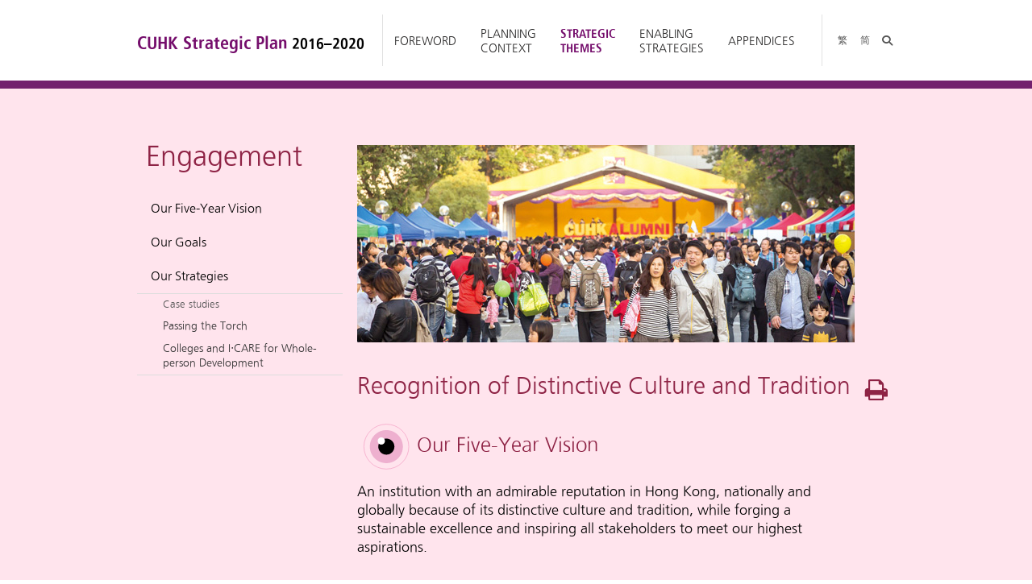

--- FILE ---
content_type: text/html
request_url: https://www.cuhk.edu.hk/strategicplan/2016/en/strategic-themes03.html
body_size: 16327
content:
<!doctype html>
<!--[if lt IE 7]> <html class="no-js lt-ie9 lt-ie8 lt-ie7" lang="en"> <![endif]-->
<!--[if IE 7]>    <html class="no-js lt-ie9 lt-ie8" lang="en"> <![endif]-->
<!--[if IE 8]>    <html class="no-js lt-ie9" lang="en"> <![endif]-->
<!--[if IE 9]>    <html class="no-js ie9" lang="en"> <![endif]-->
<!--[if gt IE 8]><!--> <html class="no-js" lang="en"> <!--<![endif]-->

<head>
<meta charset="utf-8">
<meta name="viewport" content="width=device-width, initial-scale=1, maximum-scale=1" />
<title>Strategic Themes - Engagement - CUHK Strategic Plan</title>
<meta http-equiv="x-ua-compatible" content="IE=edge" >
  <link rel="stylesheet" href="/strategicplan/2016/en/css/style.css?20201008">
<link media="print" href="/strategicplan/2016/en/css/print.css" type="text/css" rel="stylesheet"  />
<script src="/strategicplan/2016/en/js/lib/default.min.js"></script>


</head>

<body class="page-engagement lang-en">
<div class="wrapper "> 
  <a href="#skip-start" id="skip-to-content">Skip to Main Content</a>
<header role="banner">
  <div class="container">
    <div class="mainLogo"> <a href="/strategicplan/2016/en/">CUHK Strategic Plan <span class="mainLogo-year">2016&ndash;2020</span></a> </div>
    <div class="nav-container hidden-sm hidden-xs ">
      <nav class="mn-nav">
        <ul class="mn-list-1">
          <li class="mn-item-1"> <a href="/strategicplan/2016/en/foreword.html" class="mn-link-1">Foreword</a> </li>
          <li class="mn-item-1 has-sub"> <a href="javascript:;" class="mn-link-1">Planning Context</a>
            <ul class="mn-list-2">
              <li class="mn-item-2 mn-item-2-introduction"><a href="/strategicplan/2016/en/planning-context.html" class="mn-link-2">Introduction</a></li>
              <li class="mn-item-2 mn-item-2-heirtage"><a href="/strategicplan/2016/en/planning-context01.html" class="mn-link-2">Our Heritage and Traditions</a></li>
              <li class="mn-item-2 mn-item-2-mission"><a href="/strategicplan/2016/en/planning-context02.html" class="mn-link-2">CUHK Mission and Vision</a></li>
              <li class="mn-item-2 mn-item-2-global"><a href="/strategicplan/2016/en/planning-context03.html" class="mn-link-2">The Global Environment</a></li>
              <li class="mn-item-2 mn-item-2-regional"><a href="/strategicplan/2016/en/planning-context04.html" class="mn-link-2">Regional Developments</a></li>
              <li class="mn-item-2 mn-item-2-society"><a href="/strategicplan/2016/en/planning-context05.html" class="mn-link-2">The Society in Hong Kong</a></li>
            </ul>
          </li>
          <li class="mn-item-1 has-sub"> <a href="javascript:;" class="mn-link-1">Strategic Themes</a>
            <ul class="mn-list-2">
              <li class="mn-item-2 mn-item-2-education has-sub" data-leftmenu="education-left-nav.html"> <a href="/strategicplan/2016/en/strategic-themes.html" class="mn-link-2">Education</a> </li>
              <li class="mn-item-2 mn-item-2-research has-sub" data-leftmenu="research-left-nav.html"> <a href="/strategicplan/2016/en/strategic-themes02.html" class="mn-link-2">Research</a></li>
              <li class="mn-item-2 mn-item-2-engagement has-sub" data-leftmenu="engagement-left-nav.html"> <a href="/strategicplan/2016/en/strategic-themes03.html" class="mn-link-2">Engagement</a></li>
            </ul>
          </li>
          <li class="mn-item-1  has-sub"> <a href="javascript:;" class="mn-link-1">Enabling Strategies</a>
            <ul class="mn-list-2">
              <li class="mn-item-2 mn-item-2-resources has-sub" data-leftmenu="resources-left-nav.html"><a href="/strategicplan/2016/en/enabling-strategies.html" class="mn-link-2">Resources</a></li>
              <li class="mn-item-2 mn-item-2-infrastructure has-sub" data-leftmenu="infrastructure-left-nav.html"><a href="/strategicplan/2016/en/enabling-strategies02.html" class="mn-link-2">Infrastructure</a></li>
            </ul>
          </li>
          <li class="mn-item-1 has-sub"> <a href="javascript:;" class="mn-link-1">Appendices</a>
            <ul class="mn-list-2">
              <li class="mn-item-2 mn-item-2-committees has-sub" data-leftmenu="appendices-left-nav.html"><a href="/strategicplan/2016/en/appendices01.html" class="mn-link-2">Strategic Planning Committee and its Sub-Committees</a></li>
              <li class="mn-item-2 mn-item-2-process"><a href="/strategicplan/2016/en/appendices02.html" class="mn-link-2">Planning Process</a></li>
            </ul>
          </li>
        </ul>
      </nav>
    </div>
    <div class="header-top-right hidden-sm hidden-xs">
      <div class="header-lang-w"> <a href="javascript:;" class="header-lang-link header-lang-link-tc">繁</a> <a href="javascript:;" class="header-lang-link header-lang-link-sc">简</a> <a href="javascript:;" class="header-lang-link header-lang-link-en">ENG</a> </div>
      <div class="header-top-search-container">
        <div class="js-dropdown-container">
          <div class="js-dropdown-content search-dropdown">
            <form id="sitesearchboxForm" name="sitesearchboxForm" action="http://cloud.itsc.cuhk.edu.hk/cuhksearch/search.aspx" method="get" target="blank" >
              <label for="search-box" class="sr-only">Search inside the site</label>
              <input type="hidden" name="domain" value="cuhk.edu.hk" />
              <input type="hidden" name="inurl" value="governance, 2016" />
              <input type="hidden" name="enc" value="utf-8">
              <input type="text" id="search-box" name="query" class="input-text js-dropdown-trigger" placeholder="Search" />
            </form>
          </div>
          <button id="search-button" class="button-search js-dropdown-trigger js-dropdown-last" title="search"><span class="sr-only">Click to search</span></button>
        </div>
      </div>
    </div>
    <div class="header-mobile-button visible-sm visible-xs">
      <button class="mMenu-trigger" aria-haspopup="true" aria-expanded="false"> <i class="ico-menu" aria-hidden="true"></i> <span class="sr-only closed">Navigation</span> </button>
    </div>
  </div>
  <div class="vertical_carousel" style="background-color:#73216d; padding: 5px; height:0; "></div>
 </header>
<a href="/strategicplan/2016/en/" id="skip-start" tabindex="-1">Start main Content</a>
  <main id="main" role="main">
    <div class="container">
      <div class="page"> 
        <div class="page-left">
  <div class="page-cate">Engagement</div>
  <ul class="sm-list-1 hidden-xs">
    <li class="sm-item-1 subgroup1"><a href="/strategicplan/2016/en/strategic-themes03.html#5-year-vision" class="sm-link-1"><span class="sm-text-1">Our Five-Year Vision</span></a></li>
    <li class="sm-item-1 subgroup1"><a href="/strategicplan/2016/en/strategic-themes03.html#goals" class="sm-link-1"><span class="sm-text-1">Our Goals</span></a></li>
    <li class="sm-item-1 subgroup1"><a href="/strategicplan/2016/en/strategic-themes03.html#strategies" class="sm-link-1"><span class="sm-text-1">Our Strategies</span></a></li>
    <li class="sm-item-1 subgroup2 subitem-title"><span class="learnmore">Case studies</span><a href="/strategicplan/2016/en/strategic-themes03a.html" class="sm-link-1"><span>Passing the Torch</span></a></li>
    <li class="sm-item-1 subgroup2 subitem-title"><a href="/strategicplan/2016/en/strategic-themes03b.html" class="sm-link-1"><span>Colleges and I‧CARE for Whole-person Development</span></a></li>
  </ul>
</div>

        <div class="page-main">
          <figure class="page-banner-wrapper"> <img src="/strategicplan/2016/images/31.jpg" alt="Engagement—Recognition of Distinctive Culture and Tradition"></figure>
          <div class="page-content">
            <h1>Recognition of Distinctive Culture and Tradition</h1>
            <a name="5-year-vision"></a>
            <h2 class="with-img"><img src="/strategicplan/2016/images/icon/io-eye-pink.svg" alt="Our Five-Year Vision">Our Five-Year Vision</h2>
            <p>An institution with an admirable reputation in Hong Kong, nationally and globally because of its distinctive culture and tradition, while forging a sustainable excellence and inspiring all stakeholders to meet our highest aspirations.</p>
            <a name="goals"></a>
            <h2 class="with-img"><img src="/strategicplan/2016/images/icon/io-target-pink.svg" alt="Our Goals">Our Goals</h2>
            <figure class="page-banner-wrapper"> <img src="/strategicplan/2016/images/32a.jpg" alt="Strategic Themes - Engagement"></figure>
            <ul class="border-list">
              <li>To establish a distinctive identity and to enhance our reputation for excellence</li>
              <li>To increase CUHK's visibility and impact around the world</li>
              <li>To bind our staff, students and alumni in a strong esprit de corps</li>
              <li>To cultivate the humanistic and moral character in students and to strengthen their emotional resilience</li>
            </ul>
            <br />
            <a name="strategies"></a>
            <h2 class="with-img"><img src="/strategicplan/2016/images/icon/io-arrow.svg" alt=">Our Strategies">Our Strategies</h2>
            <figure class="page-banner-wrapper"> <img src="/strategicplan/2016/images/32b.jpg" alt="Strategic Themes - Engagement"></figure>
            <ul>
              <li>Engage stakeholders in an exercise to enhance the University's visibility, identity and positioning</li>
              <li>Continue the recruitment of strategic hires globally and create a more friendly environment conducive for faculty members to live, work and play</li>
              <li>Develop a diversified student population in terms of nationality and ethnicity</li>
              <li>Enhance the experience and understanding of international cultures on campus and facilitate integration of students of different nationalities and ethnicities</li>
              <li>Identify new target regions for student recruitment, such as Southeast Asia and East Asia</li>
              <li><a href="/strategicplan/2016/en/strategic-themes03a.html">Engage our alumni</a> with organized efforts to capitalize on their expertise in contributing to students' whole person development and learning experience</li>
              <li>Raise staff morale, engage staff as powerful ambassadors and cultivate their sense of belonging</li>
              <li>Leverage the experiential learning and general education opportunities provided by the <a href="/strategicplan/2016/en/strategic-themes03b.html">Colleges and I‧CARE programme</a> for whole-person&mdash;including humanistic and moral character&mdash;development</li>
            </ul>
          </div>
          <div class="page-next-row"><a class="page-next-btn" href="/strategicplan/2016/en/strategic-themes03a.html"><small>Case studies</small><span class="sm-text-1">Passing the Torch</span></a></div>
          <div class="page-next-row"><a class="page-next-btn" href="/strategicplan/2016/en/strategic-themes03b.html"><span class="sm-text-1">Colleges and I‧CARE for Whole-person Development</span></a></div>
        </div>
        <!-- End page main --> 
      </div>
    </div>
  </main>
  
<div class="bk2Top_container_row">
  <div class="container">
    <div class="bk2Top_container"> <a href="javascript:void(0)" class="bk2TopBtn"><span class="sr-only">Back to Top</span> <i class="ico-arrow-up" aria-hidden="true"></i></a> </div>
  </div>
</div>
<footer class="page-foot" role="contentinfo">
  <div class="footer-top">
    <div class="container">

      <ul class="ft-st-list-1">
        <li class="ft-st-item-1"> <a href="/strategicplan/2016/en/foreword.html" class="ft-st-link-1">FOREWORD</a> 
          <ul class="ft-st-list-2">
            <li class="ft-st-item-2"><a href="/strategicplan/2016/en/foreword.html" class="ft-st-link-2">Foreword from the Vice-Chancellor and President</a></li>
		  </ul>
		</li>
        <li class="ft-st-item-1"> <a href="javascript:;" class="ft-st-link-1">PLANNING CONTEXT</a>
          <ul class="ft-st-list-2">
            <li class="ft-st-item-2"><a href="/strategicplan/2016/en/planning-context.html" class="ft-st-link-2">Introduction</a></li>
            <li class="ft-st-item-2"><a href="/strategicplan/2016/en/planning-context01.html" class="ft-st-link-2">Our Heritage and Traditions</a></li>
            <li class="ft-st-item-2"><a href="/strategicplan/2016/en/planning-context02.html" class="ft-st-link-2">CUHK Mission and Vision</a></li>
            <li class="ft-st-item-2"><a href="/strategicplan/2016/en/planning-context03.html" class="ft-st-link-2">The Global Environment</a></li>
            <li class="ft-st-item-2"><a href="/strategicplan/2016/en/planning-context04.html" class="ft-st-link-2">Regional Developments</a></li>
            <li class="ft-st-item-2"><a href="/strategicplan/2016/en/planning-context05.html" class="ft-st-link-2">The Society in Hong Kong</a></li>
          </ul>
        </li>
        <li class="ft-st-item-1"> <a href="javascript:;" class="ft-st-link-1">STRATEGIC THEMES</a>
          <ul class="ft-st-list-2">
            <li class="ft-st-item-2"><a href="/strategicplan/2016/en/strategic-themes.html" class="ft-st-link-2"><strong>Education</strong>—Nurturing Lifelong Learners as Global Leaders</a></li>
            <li class="ft-st-item-2"><a href="/strategicplan/2016/en/strategic-themes02.html" class="ft-st-link-2"><strong>Research</strong>—Cutting-edge Discovery with Global Impact and Societal Contributions</a></li>
            <li class="ft-st-item-2"><a href="/strategicplan/2016/en/strategic-themes03.html" class="ft-st-link-2"><strong>Engagement</strong>—Recognition of Distinctive Culture and Tradition</a></li>
          </ul>
        </li>
        <li class="ft-st-item-1"> <a href="javascript:;" class="ft-st-link-1">ENABLING STRATEGIES</a>
          <ul class="ft-st-list-2">
            <li class="ft-st-item-2"><a href="/strategicplan/2016/en/enabling-strategies.html" class="ft-st-link-2"><strong>Resources</strong>—Investment to Sustain a World-class Environment</a></li>
            <li class="ft-st-item-2"><a href="/strategicplan/2016/en/enabling-strategies02.html" class="ft-st-link-2"><strong>Infrastructure</strong>—For the Information Age</a></li>
          </ul>
        </li>
        <li class="ft-st-item-1"> <a href="javascript:;" class="ft-st-link-1">APPENDICES</a>
          <ul class="ft-st-list-2">
            <li class="ft-st-item-2"><a href="/strategicplan/2016/en/appendices01.html" class="ft-st-link-2">Strategic Planning Committee and its Sub-Committees</a></li>
            <li class="ft-st-item-2"><a href="/strategicplan/2016/en/appendices02.html" class="ft-st-link-2">Planning Process</a></li>
          </ul>
        </li>
      </ul>
    </div>
  </div>
  <div class="footer-bottom">
    <div class="container">
      <div class="ft-left"> <a href="http://www.cuhk.edu.hk/english/" target="_blank"><img src="/strategicplan/2016/images/footer-logo-1x.png" srcset="/strategicplan/2016/images/footer-logo-1x.png 1x, /strategicplan/2016/images/footer-logo-3x.png 2x" alt="The Chinese University of Hong Kong" class="ft-logo"></a> </div>
      <div class="ft-right">
        <ul class="ft-list">
          <li class="ft-item"><a href="http://www.cuhk.edu.hk/english/web-accessibility.html" target="_blank">Accessibility</a></li>
          <li class="ft-item"><a href="http://www.cuhk.edu.hk/english/disclaimer.html" target="_blank">Disclaimer</a></li>
          <li class="ft-item"><a href="http://www.cuhk.edu.hk/english/privacy.html" target="_blank">Privacy Policy</a></li>
        </ul>
        <p class="copy">Copyright © 2019. All Rights Reserved. The Chinese University of Hong Kong.</p>
      </div>
      <div><img style="max-width: 8em; margin-top: 10px; width: 15%; float:right;" src="/strategicplan/2016/images/2021_gold.png" alt="2020-21 Gold Award at the Web Accessibility Recognition Scheme"></div>
    </div>
  </div>
</footer>

<script src="/strategicplan/2016/en/js/lib/plugins.min.js"></script>
<script src="/strategicplan/2016/en/js/pdf.js" type="text/javascript"></script>
<script src="/strategicplan/2016/en/js/main.js?20201008" type="text/javascript"></script>

 </div>
</body>


--- FILE ---
content_type: text/html
request_url: https://www.cuhk.edu.hk/strategicplan/2016/en/includes/education-left-nav.html
body_size: 350
content:
<div class="page-left">
  <div class="page-cate">Education</div>
  <ul class="sm-list-1 hidden-xs ">
    <li class="sm-item-1 subgroup1"><a href="/strategicplan/2016/en/strategic-themes.html#5-year-vision" class="sm-link-1"><span class="sm-text-1">Our Five-Year Vision</span></a></li>
    <li class="sm-item-1 subgroup1"><a href="/strategicplan/2016/en/strategic-themes.html#goals" class="sm-link-1"><span class="sm-text-1">Our Goals</span></a></li>
    <li class="sm-item-1 subgroup1"><a href="/strategicplan/2016/en/strategic-themes.html#strategies" class="sm-link-1"><span class="sm-text-1">Our Strategies</span></a></li>
    <li class="sm-item-1 subgroup2 subitem-title"><span class="learnmore">Case studies</span><a href="/strategicplan/2016/en/strategic-themes01a.html" class="sm-link-1"><span>Entrepreneurship and Innovation Programme</span></a></li>
    <li class="sm-item-1 subgroup2 subitem-title"><a href="/strategicplan/2016/en/strategic-themes01b.html" class="sm-link-1"><span>MOOCs and eLearning</span></a></li>
  </ul>
</div>


--- FILE ---
content_type: text/html
request_url: https://www.cuhk.edu.hk/strategicplan/2016/en/includes/research-left-nav.html
body_size: 509
content:
<div class="page-left">
  <div class="page-cate">Research</div>
  <ul class="sm-list-1 hidden-xs">
    <li class="sm-item-1 subgroup1"><a href="/strategicplan/2016/en/strategic-themes02.html#5-year-vision" class="sm-link-1"><span class="sm-text-1">Our Five-Year Vision</span></a></li>
    <li class="sm-item-1 subgroup1"><a href="/strategicplan/2016/en/strategic-themes02.html#goals" class="sm-link-1"><span class="sm-text-1">Our Goals</span></a></li>
    <li class="sm-item-1 subgroup1"><a href="/strategicplan/2016/en/strategic-themes02.html#strategies" class="sm-link-1"><span class="sm-text-1">Our Strategies</span></a></li>
    <li class="sm-item-1 subgroup2"><a href="/strategicplan/2016/en/strategic-themes02a.html" class="sm-link-1"><span class="sm-text-1">Strategic Research Areas and Themes</span></a></li>
    <li class="sm-item-1 subgroup3"><a href="/strategicplan/2016/en/strategic-themes02b.html" class="sm-link-1"><span class="sm-text-1">Major Research Area 1: China Studies</span></a></li>
    <li class="sm-item-1 subgroup3 subitem-title"><span class="learnmore">Case study</span><a href="/strategicplan/2016/en/strategic-themes02f.html" class="sm-link-1"><span>China Studies: from Great to Greater</span></a></li>
    <li class="sm-item-1 subgroup3"><a href="/strategicplan/2016/en/strategic-themes02c.html" class="sm-link-1"><span class="sm-text-1">Major Research Area 2: Translational Biomedicine</span></a></li>
    <li class="sm-item-1 subgroup3 subitem-title"><span class="learnmore">Case study</span><a href="/strategicplan/2016/en/strategic-themes02g.html" class="sm-link-1"><span>Gained in Translation: CUHK's Biomedical Trailblazers</span></a></li>
    <li class="sm-item-1 subgroup3"><a href="/strategicplan/2016/en/strategic-themes02d.html" class="sm-link-1"><span class="sm-text-1">Major Research Area 3: Information and Automation Technology</span></a></li>
    <li class="sm-item-1 subgroup3"><a href="/strategicplan/2016/en/strategic-themes02e.html" class="sm-link-1"><span class="sm-text-1">Major Research Area 4: Environment and Sustainability</span></a></li>
  </ul>
</div>


--- FILE ---
content_type: text/html
request_url: https://www.cuhk.edu.hk/strategicplan/2016/en/includes/engagement-left-nav.html
body_size: 369
content:
<div class="page-left">
  <div class="page-cate">Engagement</div>
  <ul class="sm-list-1 hidden-xs">
    <li class="sm-item-1 subgroup1"><a href="/strategicplan/2016/en/strategic-themes03.html#5-year-vision" class="sm-link-1"><span class="sm-text-1">Our Five-Year Vision</span></a></li>
    <li class="sm-item-1 subgroup1"><a href="/strategicplan/2016/en/strategic-themes03.html#goals" class="sm-link-1"><span class="sm-text-1">Our Goals</span></a></li>
    <li class="sm-item-1 subgroup1"><a href="/strategicplan/2016/en/strategic-themes03.html#strategies" class="sm-link-1"><span class="sm-text-1">Our Strategies</span></a></li>
    <li class="sm-item-1 subgroup2 subitem-title"><span class="learnmore">Case studies</span><a href="/strategicplan/2016/en/strategic-themes03a.html" class="sm-link-1"><span>Passing the Torch</span></a></li>
    <li class="sm-item-1 subgroup2 subitem-title"><a href="/strategicplan/2016/en/strategic-themes03b.html" class="sm-link-1"><span>Colleges and I‧CARE for Whole-person Development</span></a></li>
  </ul>
</div>


--- FILE ---
content_type: text/html
request_url: https://www.cuhk.edu.hk/strategicplan/2016/en/includes/resources-left-nav.html
body_size: 533
content:
<div class="page-left">
  <div class="page-cate">Resources</div>
  <ul class="sm-list-1 hidden-xs">
    <li class="sm-item-1"><a href="/strategicplan/2016/en/enabling-strategies.html" class="sm-link-1"><span class="sm-text-1">Investment to Sustain a World-class Environment</span></a>
    <li class="sm-item-1 subgroup1 subitem-title"><span class="learnmore">Case study</span><a href="/strategicplan/2016/en/enabling-strategies01a.html" class="sm-link-1"><span>Strategic Development of Human Resources</span></a></li>
  </ul>
</div>


--- FILE ---
content_type: text/html
request_url: https://www.cuhk.edu.hk/strategicplan/2016/en/includes/infrastructure-left-nav.html
body_size: 525
content:
<div class="page-left">
  <div class="page-cate">Infrastructure</div>
  <ul class="sm-list-1 hidden-xs">
    <li class="sm-item-1"><a href="/strategicplan/2016/en/enabling-strategies02.html" class="sm-link-1"><span class="sm-text-1">For the Information Age</span></a></li>
    <li class="sm-item-1 subgroup3 subitem-title"><span class="learnmore">Case study</span><a href="/strategicplan/2016/en/enabling-strategies02a.html" class="sm-link-1"><span>Library Extension and Spatial Reorganization</span></a></li>
  </ul>
</div>


--- FILE ---
content_type: text/html
request_url: https://www.cuhk.edu.hk/strategicplan/2016/en/includes/appendices-left-nav.html
body_size: 332
content:
<div class="page-left">
  <div class="page-cate">Appendices</div>
  <ul class="sm-list-1 hidden-xs">
    <li class="sm-item-1 subgroup1"><a href="/strategicplan/2016/en/appendices01.html" class="sm-link-1"><span class="sm-text-1">Strategic Planning Committee</span></a></li>
    <li class="sm-item-1 subgroup1 item-indent"><a href="/strategicplan/2016/en/appendices01a.html" class="sm-link-1"><span class="sm-text-1 subitem-text">Sub-Committee on Education</span></a></li>
    <li class="sm-item-1 subgroup1 item-indent"><a href="/strategicplan/2016/en/appendices01b.html" class="sm-link-1"><span class="sm-text-1 subitem-text">Sub-Committee on Research</span></a></li>
    <li class="sm-item-1 subgroup1 item-indent"><a href="/strategicplan/2016/en/appendices01c.html" class="sm-link-1"><span class="sm-text-1 subitem-text">Sub-Committee on Engagement</span></a></li>
    <li class="sm-item-1 subgroup1 item-indent"><a href="/strategicplan/2016/en/appendices01d.html" class="sm-link-1"><span class="sm-text-1 subitem-text">Sub-Committee on Resources</span></a></li>
    <li class="sm-item-1 subgroup1 item-indent"><a href="/strategicplan/2016/en/appendices01e.html" class="sm-link-1"><span class="sm-text-1 subitem-text">Sub-Committee on Infrastructure</span></a></li>
    <li class="sm-item-1 subgroup2"><a href="/strategicplan/2016/en/appendices02.html" class="sm-link-1"><span class="sm-text-1">Planning Process</span></a></li>
  </ul>
</div>


--- FILE ---
content_type: text/css
request_url: https://www.cuhk.edu.hk/strategicplan/2016/en/css/style.css?20201008
body_size: 38718
content:
@charset "UTF-8";
/*!
 * Bootstrap v3.3.6 (http://getbootstrap.com)
 * Copyright 2011-2015 Twitter, Inc.
 * Licensed under MIT (https://github.com/twbs/bootstrap/blob/master/LICENSE)
 */
/*! normalize.css v3.0.3 | MIT License | github.com/necolas/normalize.css */
html { font-family: sans-serif; -ms-text-size-adjust: 100%; -webkit-text-size-adjust: 100%; }

body { margin: 0; }

article, aside, details, figcaption, figure, footer, header, hgroup, main, menu, nav, section, summary { display: block; }

audio, canvas, progress, video { display: inline-block; vertical-align: baseline; }

audio:not([controls]) { display: none; height: 0; }

[hidden], template { display: none; }

a { background-color: transparent; }

a:active, a:hover { outline: 0; }

abbr[title] { border-bottom: 1px dotted; }

b, strong { font-weight: bold; }

dfn { font-style: italic; }

h1 { font-size: 2em; margin: 0.67em 0; }

.page-content h1 {
	position: relative;
}

.print_container {
	position: absolute;
	top: 0;
	right: -1.35em;
	margin-left: none;
	font-size: 1.875rem;
}

@media screen and (max-width: 767px) { 
	.print_container {
		position: default;
		top: inherit;
		right: inherit;
		display: inline-block;
		margin-left: 0.3em;
		margin-top: -0.1em;
	}
	
	.page-content h1.first_title {
		display: inline;
	}
	
	.page-content div.first_title_wrapper {
		margin-bottom: 15px;
	}
	
}


mark { background: #ff0; color: #000; }

small { font-size: 80%; }

sub, sup { font-size: 75%; line-height: 0; position: relative; vertical-align: baseline; }

sup { top: -0.5em; }

sub { bottom: -0.25em; }

img { border: 0; }

svg:not(:root) { overflow: hidden; }

figure { margin: 1em 40px; }

hr { box-sizing: content-box; height: 0; }

pre { overflow: auto; }

code, kbd, pre, samp { font-family: monospace, monospace; font-size: 1em; }

button, input, optgroup, select, textarea { color: inherit; font: inherit; margin: 0; }

button { overflow: visible; }

button, select { text-transform: none; }

button, html input[type="button"], input[type="reset"], input[type="submit"] { -webkit-appearance: button; cursor: pointer; }

button[disabled], html input[disabled] { cursor: default; }

button::-moz-focus-inner, input::-moz-focus-inner { border: 0; padding: 0; }

input { line-height: normal; }

input[type="checkbox"], input[type="radio"] { box-sizing: border-box; padding: 0; }

input[type="number"]::-webkit-inner-spin-button, input[type="number"]::-webkit-outer-spin-button { height: auto; }

input[type="search"] { -webkit-appearance: textfield; box-sizing: content-box; }

input[type="search"]::-webkit-search-cancel-button, input[type="search"]::-webkit-search-decoration { -webkit-appearance: none; }

fieldset { border: 1px solid #c0c0c0; margin: 0 2px; padding: 0.35em 0.625em 0.75em; }

legend { border: 0; padding: 0; }

textarea { overflow: auto; }

optgroup { font-weight: bold; }

table { border-collapse: collapse; border-spacing: 0; }

td, th { padding: 0; }

.cuhk_emblem {float:right; }

/*! Source: https://github.com/h5bp/html5-boilerplate/blob/master/src/css/main.css */
@media print { *, *:before, *:after { background: transparent !important; color: #000 !important; box-shadow: none !important; text-shadow: none !important; }
  a, a:visited { text-decoration: underline; }
  a[href^="#"]:after, a[href^="javascript:"]:after { content: ""; }
  pre, blockquote { border: 1px solid #999; page-break-inside: avoid; }
  thead { display: table-header-group; }
  tr, img { page-break-inside: avoid; }
  img { max-width: 100% !important; }
  p, h2, h3 { orphans: 3; widows: 3; }
  h2, h3 { page-break-after: avoid; }
  .navbar { display: none; }
  .btn > .caret, .dropup > .btn > .caret { border-top-color: #000 !important; }
  .label { border: 1px solid #000; }
  .table { border-collapse: collapse !important; }
  .table td, .table th { background-color: #fff !important; }
  .table-bordered th, .table-bordered td { border: 1px solid #ddd !important; } }
* { -webkit-box-sizing: border-box; -moz-box-sizing: border-box; box-sizing: border-box; }

*:before, *:after { -webkit-box-sizing: border-box; -moz-box-sizing: border-box; box-sizing: border-box; }

html { font-size: 10px; -webkit-tap-highlight-color: transparent; }

body { font-family: "Helvetica Neue", Helvetica, Arial, sans-serif; font-size: 14px; line-height: 1.42857; color: #333333; background-color: #fff; }

input, button, select, textarea { font-family: inherit; font-size: inherit; line-height: inherit; }

a { color: inherit; text-decoration: none; }
a:hover, a:focus { color: inherit; text-decoration: none; }

figure { margin: 0; }

img { vertical-align: middle; }

.img-responsive { display: block; max-width: 100%; height: auto; }

.img-rounded { border-radius: 6px; }

.img-thumbnail { padding: 4px; line-height: 1.42857; background-color: #fff; border: 1px solid #ddd; border-radius: 4px; -webkit-transition: all 0.2s ease-in-out; -o-transition: all 0.2s ease-in-out; transition: all 0.2s ease-in-out; display: inline-block; max-width: 100%; height: auto; }

.img-circle { border-radius: 50%; }

hr { margin-top: 20px; margin-bottom: 20px; border: 0; border-top: 1px solid #eeeeee; }

.sr-only, #skip-start { position: absolute; width: 1px; height: 1px; margin: -1px; padding: 0; overflow: hidden; clip: rect(0, 0, 0, 0); border: 0; }

.sr-only-focusable:active, .sr-only-focusable:focus { position: static; width: auto; height: auto; margin: 0; overflow: visible; clip: auto; }

[role="button"] { cursor: pointer; }

h1, h2, h3, h4, h5, h6, .h1, .h2, .h3, .h4, .h5, .h6 { font-family: inherit; font-weight: 700; line-height: 1.1; color: inherit; }
h1 small, h1 .small, h2 small, h2 .small, h3 small, h3 .small, h4 small, h4 .small, h5 small, h5 .small, h6 small, h6 .small, .h1 small, .h1 .small, .h2 small, .h2 .small, .h3 small, .h3 .small, .h4 small, .h4 .small, .h5 small, .h5 .small, .h6 small, .h6 .small { font-weight: normal; line-height: 1; color: #777777; }

h1, .h1, h2, .h2, h3, .h3 { margin-top: 20px; margin-bottom: 10px; }
h1 small, h1 .small, .h1 small, .h1 .small, h2 small, h2 .small, .h2 small, .h2 .small, h3 small, h3 .small, .h3 small, .h3 .small { font-size: 65%; }

h4, .h4, h5, .h5, h6, .h6 { margin-top: 10px; margin-bottom: 10px; }
h4 small, h4 .small, .h4 small, .h4 .small, h5 small, h5 .small, .h5 small, .h5 .small, h6 small, h6 .small, .h6 small, .h6 .small { font-size: 75%; }

h1, .h1 { font-size: 36px; }

h2, .h2 { font-size: 30px; }

h3, .h3 { font-size: 24px; }

h4, .h4 { font-size: 18px; }

h5, .h5 { font-size: 14px; }

h6, .h6 { font-size: 12px; }

p { margin: 0 0 10px; }

.lead { margin-bottom: 20px; font-size: 16px; font-weight: 300; line-height: 1.4; }
@media (min-width: 768px) { .lead { font-size: 21px; } }

small, .small { font-size: 85%; }

mark, .mark { background-color: #fcf8e3; padding: .2em; }

.text-left { text-align: left; }

.text-right { text-align: right; }

.text-center { text-align: center; }

.text-justify { text-align: justify; }

.text-nowrap { white-space: nowrap; }

.text-lowercase { text-transform: lowercase; }

.text-uppercase, .initialism { text-transform: uppercase; }

.text-capitalize { text-transform: capitalize; }

.text-muted { color: #777777; }

.text-primary { color: #337ab7; }

a.text-primary:hover, a.text-primary:focus { color: #286090; }

.text-success { color: #3c763d; }

a.text-success:hover, a.text-success:focus { color: #2b542c; }

.text-info { color: #31708f; }

a.text-info:hover, a.text-info:focus { color: #245269; }

.text-warning { color: #8a6d3b; }

a.text-warning:hover, a.text-warning:focus { color: #66512c; }

.text-danger { color: #a94442; }

a.text-danger:hover, a.text-danger:focus { color: #843534; }

.bg-primary { color: #fff; }

.bg-primary { background-color: #337ab7; }

a.bg-primary:hover, a.bg-primary:focus { background-color: #286090; }

.bg-success { background-color: #dff0d8; }

a.bg-success:hover, a.bg-success:focus { background-color: #c1e2b3; }

.bg-info { background-color: #d9edf7; }

a.bg-info:hover, a.bg-info:focus { background-color: #afd9ee; }

.bg-warning { background-color: #fcf8e3; }

a.bg-warning:hover, a.bg-warning:focus { background-color: #f7ecb5; }

.bg-danger { background-color: #f2dede; }

a.bg-danger:hover, a.bg-danger:focus { background-color: #e4b9b9; }

.page-header { padding-bottom: 9px; margin: 40px 0 20px; border-bottom: 1px solid #eeeeee; }

ul, ol { margin-top: 0; margin-bottom: 10px; }
ul ul, ul ol, ol ul, ol ol { margin-bottom: 0; }

.list-unstyled { padding-left: 0; list-style: none; }

.list-inline { padding-left: 0; list-style: none; margin-left: -5px; }
.list-inline > li { display: inline-block; padding-left: 5px; padding-right: 5px; }

dl { margin-top: 0; margin-bottom: 20px; }

dt, dd { line-height: 1.42857; }

dt { font-weight: bold; }

dd { margin-left: 0; }

.dl-horizontal dd:before, .dl-horizontal dd:after { content: " "; display: table; }
.dl-horizontal dd:after { clear: both; }
@media (min-width: 768px) { .dl-horizontal dt { float: left; width: 160px; clear: left; text-align: right; overflow: hidden; text-overflow: ellipsis; white-space: nowrap; }
  .dl-horizontal dd { margin-left: 180px; } }

abbr[title], abbr[data-original-title] { cursor: help; border-bottom: 1px dotted #777777; }

.initialism { font-size: 90%; }

blockquote { padding: 10px 20px; margin: 0 0 20px; font-size: 17.5px; border-left: 5px solid #eeeeee; }
blockquote p:last-child, blockquote ul:last-child, blockquote ol:last-child { margin-bottom: 0; }
blockquote footer, blockquote small, blockquote .small { display: block; font-size: 80%; line-height: 1.42857; color: #777777; }
blockquote footer:before, blockquote small:before, blockquote .small:before { content: '\2014 \00A0'; }

.blockquote-reverse, blockquote.pull-right { padding-right: 15px; padding-left: 0; border-right: 5px solid #eeeeee; border-left: 0; text-align: right; }
.blockquote-reverse footer:before, .blockquote-reverse small:before, .blockquote-reverse .small:before, blockquote.pull-right footer:before, blockquote.pull-right small:before, blockquote.pull-right .small:before { content: ''; }
.blockquote-reverse footer:after, .blockquote-reverse small:after, .blockquote-reverse .small:after, blockquote.pull-right footer:after, blockquote.pull-right small:after, blockquote.pull-right .small:after { content: '\00A0 \2014'; }

address { margin-bottom: 20px; font-style: normal; line-height: 1.42857; }

.container { margin-right: auto; margin-left: auto; padding-left: 15px; padding-right: 15px; }
.container:before, .container:after { content: " "; display: table; }
.container:after { clear: both; }

.container-fluid { margin-right: auto; margin-left: auto; padding-left: 15px; padding-right: 15px; }
.container-fluid:before, .container-fluid:after { content: " "; display: table; }
.container-fluid:after { clear: both; }

.row { margin-left: -15px; margin-right: -15px; }
.row:before, .row:after { content: " "; display: table; }
.row:after { clear: both; }

.col-xs-1, .col-sm-1, .col-md-1, .col-lg-1, .col-xs-2, .col-sm-2, .col-md-2, .col-lg-2, .col-xs-3, .col-sm-3, .col-md-3, .col-lg-3, .col-xs-4, .col-sm-4, .col-md-4, .col-lg-4, .col-xs-5, .col-sm-5, .col-md-5, .col-lg-5, .col-xs-6, .col-sm-6, .col-md-6, .col-lg-6, .col-xs-7, .col-sm-7, .col-md-7, .col-lg-7, .col-xs-8, .col-sm-8, .col-md-8, .col-lg-8, .col-xs-9, .col-sm-9, .col-md-9, .col-lg-9, .col-xs-10, .col-sm-10, .col-md-10, .col-lg-10, .col-xs-11, .col-sm-11, .col-md-11, .col-lg-11, .col-xs-12, .col-sm-12, .col-md-12, .col-lg-12 { position: relative; min-height: 1px; padding-left: 15px; padding-right: 15px; }

.col-xs-1, .col-xs-2, .col-xs-3, .col-xs-4, .col-xs-5, .col-xs-6, .col-xs-7, .col-xs-8, .col-xs-9, .col-xs-10, .col-xs-11, .col-xs-12 { float: left; }

.col-xs-1 { width: 8.33333%; }

.col-xs-2 { width: 16.66667%; }

.col-xs-3 { width: 25%; }

.col-xs-4 { width: 33.33333%; }

.col-xs-5 { width: 41.66667%; }

.col-xs-6 { width: 50%; }

.col-xs-7 { width: 58.33333%; }

.col-xs-8 { width: 66.66667%; }

.col-xs-9 { width: 75%; }

.col-xs-10 { width: 83.33333%; }

.col-xs-11 { width: 91.66667%; }

.col-xs-12 { width: 100%; }

.col-xs-pull-0 { right: auto; }

.col-xs-pull-1 { right: 8.33333%; }

.col-xs-pull-2 { right: 16.66667%; }

.col-xs-pull-3 { right: 25%; }

.col-xs-pull-4 { right: 33.33333%; }

.col-xs-pull-5 { right: 41.66667%; }

.col-xs-pull-6 { right: 50%; }

.col-xs-pull-7 { right: 58.33333%; }

.col-xs-pull-8 { right: 66.66667%; }

.col-xs-pull-9 { right: 75%; }

.col-xs-pull-10 { right: 83.33333%; }

.col-xs-pull-11 { right: 91.66667%; }

.col-xs-pull-12 { right: 100%; }

.col-xs-push-0 { left: auto; }

.col-xs-push-1 { left: 8.33333%; }

.col-xs-push-2 { left: 16.66667%; }

.col-xs-push-3 { left: 25%; }

.col-xs-push-4 { left: 33.33333%; }

.col-xs-push-5 { left: 41.66667%; }

.col-xs-push-6 { left: 50%; }

.col-xs-push-7 { left: 58.33333%; }

.col-xs-push-8 { left: 66.66667%; }

.col-xs-push-9 { left: 75%; }

.col-xs-push-10 { left: 83.33333%; }

.col-xs-push-11 { left: 91.66667%; }

.col-xs-push-12 { left: 100%; }

.col-xs-offset-0 { margin-left: 0%; }

.col-xs-offset-1 { margin-left: 8.33333%; }

.col-xs-offset-2 { margin-left: 16.66667%; }

.col-xs-offset-3 { margin-left: 25%; }

.col-xs-offset-4 { margin-left: 33.33333%; }

.col-xs-offset-5 { margin-left: 41.66667%; }

.col-xs-offset-6 { margin-left: 50%; }

.col-xs-offset-7 { margin-left: 58.33333%; }

.col-xs-offset-8 { margin-left: 66.66667%; }

.col-xs-offset-9 { margin-left: 75%; }

.col-xs-offset-10 { margin-left: 83.33333%; }

.col-xs-offset-11 { margin-left: 91.66667%; }

.col-xs-offset-12 { margin-left: 100%; }

@media screen and (min-width: 768px) { .col-sm-1, .col-sm-2, .col-sm-3, .col-sm-4, .col-sm-5, .col-sm-6, .col-sm-7, .col-sm-8, .col-sm-9, .col-sm-10, .col-sm-11, .col-sm-12 { float: left; }
  .col-sm-1 { width: 8.33333%; }
  .col-sm-2 { width: 16.66667%; }
  .col-sm-3 { width: 25%; }
  .col-sm-4 { width: 33.33333%; }
  .col-sm-5 { width: 41.66667%; }
  .col-sm-6 { width: 50%; }
  .col-sm-7 { width: 58.33333%; }
  .col-sm-8 { width: 66.66667%; }
  .col-sm-9 { width: 75%; }
  .col-sm-10 { width: 83.33333%; }
  .col-sm-11 { width: 91.66667%; }
  .col-sm-12 { width: 100%; }
  .col-sm-pull-0 { right: auto; }
  .col-sm-pull-1 { right: 8.33333%; }
  .col-sm-pull-2 { right: 16.66667%; }
  .col-sm-pull-3 { right: 25%; }
  .col-sm-pull-4 { right: 33.33333%; }
  .col-sm-pull-5 { right: 41.66667%; }
  .col-sm-pull-6 { right: 50%; }
  .col-sm-pull-7 { right: 58.33333%; }
  .col-sm-pull-8 { right: 66.66667%; }
  .col-sm-pull-9 { right: 75%; }
  .col-sm-pull-10 { right: 83.33333%; }
  .col-sm-pull-11 { right: 91.66667%; }
  .col-sm-pull-12 { right: 100%; }
  .col-sm-push-0 { left: auto; }
  .col-sm-push-1 { left: 8.33333%; }
  .col-sm-push-2 { left: 16.66667%; }
  .col-sm-push-3 { left: 25%; }
  .col-sm-push-4 { left: 33.33333%; }
  .col-sm-push-5 { left: 41.66667%; }
  .col-sm-push-6 { left: 50%; }
  .col-sm-push-7 { left: 58.33333%; }
  .col-sm-push-8 { left: 66.66667%; }
  .col-sm-push-9 { left: 75%; }
  .col-sm-push-10 { left: 83.33333%; }
  .col-sm-push-11 { left: 91.66667%; }
  .col-sm-push-12 { left: 100%; }
  .col-sm-offset-0 { margin-left: 0%; }
  .col-sm-offset-1 { margin-left: 8.33333%; }
  .col-sm-offset-2 { margin-left: 16.66667%; }
  .col-sm-offset-3 { margin-left: 25%; }
  .col-sm-offset-4 { margin-left: 33.33333%; }
  .col-sm-offset-5 { margin-left: 41.66667%; }
  .col-sm-offset-6 { margin-left: 50%; }
  .col-sm-offset-7 { margin-left: 58.33333%; }
  .col-sm-offset-8 { margin-left: 66.66667%; }
  .col-sm-offset-9 { margin-left: 75%; }
  .col-sm-offset-10 { margin-left: 83.33333%; }
  .col-sm-offset-11 { margin-left: 91.66667%; }
  .col-sm-offset-12 { margin-left: 100%; } }
@media screen and (min-width: 840px) { .col-md-1, .col-md-2, .col-md-3, .col-md-4, .col-md-5, .col-md-6, .col-md-7, .col-md-8, .col-md-9, .col-md-10, .col-md-11, .col-md-12 { float: left; }
  .col-md-1 { width: 8.33333%; }
  .col-md-2 { width: 16.66667%; }
  .col-md-3 { width: 25%; }
  .col-md-4 { width: 33.33333%; }
  .col-md-5 { width: 41.66667%; }
  .col-md-6 { width: 50%; }
  .col-md-7 { width: 58.33333%; }
  .col-md-8 { width: 66.66667%; }
  .col-md-9 { width: 75%; }
  .col-md-10 { width: 83.33333%; }
  .col-md-11 { width: 91.66667%; }
  .col-md-12 { width: 100%; }
  .col-md-pull-0 { right: auto; }
  .col-md-pull-1 { right: 8.33333%; }
  .col-md-pull-2 { right: 16.66667%; }
  .col-md-pull-3 { right: 25%; }
  .col-md-pull-4 { right: 33.33333%; }
  .col-md-pull-5 { right: 41.66667%; }
  .col-md-pull-6 { right: 50%; }
  .col-md-pull-7 { right: 58.33333%; }
  .col-md-pull-8 { right: 66.66667%; }
  .col-md-pull-9 { right: 75%; }
  .col-md-pull-10 { right: 83.33333%; }
  .col-md-pull-11 { right: 91.66667%; }
  .col-md-pull-12 { right: 100%; }
  .col-md-push-0 { left: auto; }
  .col-md-push-1 { left: 8.33333%; }
  .col-md-push-2 { left: 16.66667%; }
  .col-md-push-3 { left: 25%; }
  .col-md-push-4 { left: 33.33333%; }
  .col-md-push-5 { left: 41.66667%; }
  .col-md-push-6 { left: 50%; }
  .col-md-push-7 { left: 58.33333%; }
  .col-md-push-8 { left: 66.66667%; }
  .col-md-push-9 { left: 75%; }
  .col-md-push-10 { left: 83.33333%; }
  .col-md-push-11 { left: 91.66667%; }
  .col-md-push-12 { left: 100%; }
  .col-md-offset-0 { margin-left: 0%; }
  .col-md-offset-1 { margin-left: 8.33333%; }
  .col-md-offset-2 { margin-left: 16.66667%; }
  .col-md-offset-3 { margin-left: 25%; }
  .col-md-offset-4 { margin-left: 33.33333%; }
  .col-md-offset-5 { margin-left: 41.66667%; }
  .col-md-offset-6 { margin-left: 50%; }
  .col-md-offset-7 { margin-left: 58.33333%; }
  .col-md-offset-8 { margin-left: 66.66667%; }
  .col-md-offset-9 { margin-left: 75%; }
  .col-md-offset-10 { margin-left: 83.33333%; }
  .col-md-offset-11 { margin-left: 91.66667%; }
  .col-md-offset-12 { margin-left: 100%; } }
@media screen and (min-width: 1200px) { .col-lg-1, .col-lg-2, .col-lg-3, .col-lg-4, .col-lg-5, .col-lg-6, .col-lg-7, .col-lg-8, .col-lg-9, .col-lg-10, .col-lg-11, .col-lg-12 { float: left; }
  .col-lg-1 { width: 8.33333%; }
  .col-lg-2 { width: 16.66667%; }
  .col-lg-3 { width: 25%; }
  .col-lg-4 { width: 33.33333%; }
  .col-lg-5 { width: 41.66667%; }
  .col-lg-6 { width: 50%; }
  .col-lg-7 { width: 58.33333%; }
  .col-lg-8 { width: 66.66667%; }
  .col-lg-9 { width: 75%; }
  .col-lg-10 { width: 83.33333%; }
  .col-lg-11 { width: 91.66667%; }
  .col-lg-12 { width: 100%; }
  .col-lg-pull-0 { right: auto; }
  .col-lg-pull-1 { right: 8.33333%; }
  .col-lg-pull-2 { right: 16.66667%; }
  .col-lg-pull-3 { right: 25%; }
  .col-lg-pull-4 { right: 33.33333%; }
  .col-lg-pull-5 { right: 41.66667%; }
  .col-lg-pull-6 { right: 50%; }
  .col-lg-pull-7 { right: 58.33333%; }
  .col-lg-pull-8 { right: 66.66667%; }
  .col-lg-pull-9 { right: 75%; }
  .col-lg-pull-10 { right: 83.33333%; }
  .col-lg-pull-11 { right: 91.66667%; }
  .col-lg-pull-12 { right: 100%; }
  .col-lg-push-0 { left: auto; }
  .col-lg-push-1 { left: 8.33333%; }
  .col-lg-push-2 { left: 16.66667%; }
  .col-lg-push-3 { left: 25%; }
  .col-lg-push-4 { left: 33.33333%; }
  .col-lg-push-5 { left: 41.66667%; }
  .col-lg-push-6 { left: 50%; }
  .col-lg-push-7 { left: 58.33333%; }
  .col-lg-push-8 { left: 66.66667%; }
  .col-lg-push-9 { left: 75%; }
  .col-lg-push-10 { left: 83.33333%; }
  .col-lg-push-11 { left: 91.66667%; }
  .col-lg-push-12 { left: 100%; }
  .col-lg-offset-0 { margin-left: 0%; }
  .col-lg-offset-1 { margin-left: 8.33333%; }
  .col-lg-offset-2 { margin-left: 16.66667%; }
  .col-lg-offset-3 { margin-left: 25%; }
  .col-lg-offset-4 { margin-left: 33.33333%; }
  .col-lg-offset-5 { margin-left: 41.66667%; }
  .col-lg-offset-6 { margin-left: 50%; }
  .col-lg-offset-7 { margin-left: 58.33333%; }
  .col-lg-offset-8 { margin-left: 66.66667%; }
  .col-lg-offset-9 { margin-left: 75%; }
  .col-lg-offset-10 { margin-left: 83.33333%; }
  .col-lg-offset-11 { margin-left: 91.66667%; }
  .col-lg-offset-12 { margin-left: 100%; } }
table { background-color: transparent; }

caption { padding-top: 8px; padding-bottom: 8px; color: #777777; text-align: left; }

th { text-align: left; }

.table { width: 100%; max-width: 100%; margin-bottom: 20px; }
.table > thead > tr > th, .table > thead > tr > td, .table > tbody > tr > th, .table > tbody > tr > td, .table > tfoot > tr > th, .table > tfoot > tr > td { padding: 8px; line-height: 1.42857; vertical-align: top; border-top: 1px solid #ddd; }
.table > thead > tr > th { vertical-align: bottom; border-bottom: 2px solid #ddd; }
.table > caption + thead > tr:first-child > th, .table > caption + thead > tr:first-child > td, .table > colgroup + thead > tr:first-child > th, .table > colgroup + thead > tr:first-child > td, .table > thead:first-child > tr:first-child > th, .table > thead:first-child > tr:first-child > td { border-top: 0; }
.table > tbody + tbody { border-top: 2px solid #ddd; }
.table .table { background-color: #fff; }

.table-condensed > thead > tr > th, .table-condensed > thead > tr > td, .table-condensed > tbody > tr > th, .table-condensed > tbody > tr > td, .table-condensed > tfoot > tr > th, .table-condensed > tfoot > tr > td { padding: 5px; }

.table-bordered { border: 1px solid #ddd; }
.table-bordered > thead > tr > th, .table-bordered > thead > tr > td, .table-bordered > tbody > tr > th, .table-bordered > tbody > tr > td, .table-bordered > tfoot > tr > th, .table-bordered > tfoot > tr > td { border: 1px solid #ddd; }
.table-bordered > thead > tr > th, .table-bordered > thead > tr > td { border-bottom-width: 2px; }

.table-striped > tbody > tr:nth-of-type(odd) { background-color: #f9f9f9; }

.table-hover > tbody > tr:hover { background-color: #f5f5f5; }

table col[class*="col-"] { position: static; float: none; display: table-column; }

table td[class*="col-"], table th[class*="col-"] { position: static; float: none; display: table-cell; }

.table > thead > tr > td.active, .table > thead > tr > th.active, .table > thead > tr.active > td, .table > thead > tr.active > th, .table > tbody > tr > td.active, .table > tbody > tr > th.active, .table > tbody > tr.active > td, .table > tbody > tr.active > th, .table > tfoot > tr > td.active, .table > tfoot > tr > th.active, .table > tfoot > tr.active > td, .table > tfoot > tr.active > th { background-color: #f5f5f5; }

.table-hover > tbody > tr > td.active:hover, .table-hover > tbody > tr > th.active:hover, .table-hover > tbody > tr.active:hover > td, .table-hover > tbody > tr:hover > .active, .table-hover > tbody > tr.active:hover > th { background-color: #e8e8e8; }

.table > thead > tr > td.success, .table > thead > tr > th.success, .table > thead > tr.success > td, .table > thead > tr.success > th, .table > tbody > tr > td.success, .table > tbody > tr > th.success, .table > tbody > tr.success > td, .table > tbody > tr.success > th, .table > tfoot > tr > td.success, .table > tfoot > tr > th.success, .table > tfoot > tr.success > td, .table > tfoot > tr.success > th { background-color: #dff0d8; }

.table-hover > tbody > tr > td.success:hover, .table-hover > tbody > tr > th.success:hover, .table-hover > tbody > tr.success:hover > td, .table-hover > tbody > tr:hover > .success, .table-hover > tbody > tr.success:hover > th { background-color: #d0e9c6; }

.table > thead > tr > td.info, .table > thead > tr > th.info, .table > thead > tr.info > td, .table > thead > tr.info > th, .table > tbody > tr > td.info, .table > tbody > tr > th.info, .table > tbody > tr.info > td, .table > tbody > tr.info > th, .table > tfoot > tr > td.info, .table > tfoot > tr > th.info, .table > tfoot > tr.info > td, .table > tfoot > tr.info > th { background-color: #d9edf7; }

.table-hover > tbody > tr > td.info:hover, .table-hover > tbody > tr > th.info:hover, .table-hover > tbody > tr.info:hover > td, .table-hover > tbody > tr:hover > .info, .table-hover > tbody > tr.info:hover > th { background-color: #c4e3f3; }

.table > thead > tr > td.warning, .table > thead > tr > th.warning, .table > thead > tr.warning > td, .table > thead > tr.warning > th, .table > tbody > tr > td.warning, .table > tbody > tr > th.warning, .table > tbody > tr.warning > td, .table > tbody > tr.warning > th, .table > tfoot > tr > td.warning, .table > tfoot > tr > th.warning, .table > tfoot > tr.warning > td, .table > tfoot > tr.warning > th { background-color: #fcf8e3; }

.table-hover > tbody > tr > td.warning:hover, .table-hover > tbody > tr > th.warning:hover, .table-hover > tbody > tr.warning:hover > td, .table-hover > tbody > tr:hover > .warning, .table-hover > tbody > tr.warning:hover > th { background-color: #faf2cc; }

.table > thead > tr > td.danger, .table > thead > tr > th.danger, .table > thead > tr.danger > td, .table > thead > tr.danger > th, .table > tbody > tr > td.danger, .table > tbody > tr > th.danger, .table > tbody > tr.danger > td, .table > tbody > tr.danger > th, .table > tfoot > tr > td.danger, .table > tfoot > tr > th.danger, .table > tfoot > tr.danger > td, .table > tfoot > tr.danger > th { background-color: #f2dede; }

.table-hover > tbody > tr > td.danger:hover, .table-hover > tbody > tr > th.danger:hover, .table-hover > tbody > tr.danger:hover > td, .table-hover > tbody > tr:hover > .danger, .table-hover > tbody > tr.danger:hover > th { background-color: #ebcccc; }

.table-responsive { overflow-x: auto; min-height: 0.01%; }
@media screen and (max-width: 767px) { .table-responsive { width: 100%; margin-bottom: 15px; overflow-y: hidden; -ms-overflow-style: -ms-autohiding-scrollbar; border: 1px solid #ddd; }
  .table-responsive > .table { margin-bottom: 0; }
  .table-responsive > .table > thead > tr > th, .table-responsive > .table > thead > tr > td, .table-responsive > .table > tbody > tr > th, .table-responsive > .table > tbody > tr > td, .table-responsive > .table > tfoot > tr > th, .table-responsive > .table > tfoot > tr > td { white-space: nowrap; }
  .table-responsive > .table-bordered { border: 0; }
  .table-responsive > .table-bordered > thead > tr > th:first-child, .table-responsive > .table-bordered > thead > tr > td:first-child, .table-responsive > .table-bordered > tbody > tr > th:first-child, .table-responsive > .table-bordered > tbody > tr > td:first-child, .table-responsive > .table-bordered > tfoot > tr > th:first-child, .table-responsive > .table-bordered > tfoot > tr > td:first-child { border-left: 0; }
  .table-responsive > .table-bordered > thead > tr > th:last-child, .table-responsive > .table-bordered > thead > tr > td:last-child, .table-responsive > .table-bordered > tbody > tr > th:last-child, .table-responsive > .table-bordered > tbody > tr > td:last-child, .table-responsive > .table-bordered > tfoot > tr > th:last-child, .table-responsive > .table-bordered > tfoot > tr > td:last-child { border-right: 0; }
  .table-responsive > .table-bordered > tbody > tr:last-child > th, .table-responsive > .table-bordered > tbody > tr:last-child > td, .table-responsive > .table-bordered > tfoot > tr:last-child > th, .table-responsive > .table-bordered > tfoot > tr:last-child > td { border-bottom: 0; } }

fieldset { padding: 0; margin: 0; border: 0; min-width: 0; }

legend { display: block; width: 100%; padding: 0; margin-bottom: 20px; font-size: 21px; line-height: inherit; color: #333333; border: 0; border-bottom: 1px solid #e5e5e5; }

label { display: inline-block; max-width: 100%; margin-bottom: 5px; font-weight: bold; }

input[type="search"] { -webkit-box-sizing: border-box; -moz-box-sizing: border-box; box-sizing: border-box; }

input[type="radio"], input[type="checkbox"] { margin: 4px 0 0; margin-top: 1px \9; line-height: normal; }

input[type="file"] { display: block; }

input[type="range"] { display: block; width: 100%; }

select[multiple], select[size] { height: auto; }

input[type="file"]:focus, input[type="radio"]:focus, input[type="checkbox"]:focus { outline: thin dotted; outline: 5px auto -webkit-focus-ring-color; outline-offset: -2px; }

output { display: block; padding-top: 7px; font-size: 14px; line-height: 1.42857; color: #555555; }

.form-control { display: block; width: 100%; height: 34px; padding: 6px 12px; font-size: 14px; line-height: 1.42857; color: #555555; background-color: #fff; background-image: none; border: 1px solid #ccc; border-radius: 4px; -webkit-box-shadow: inset 0 1px 1px rgba(0, 0, 0, 0.075); box-shadow: inset 0 1px 1px rgba(0, 0, 0, 0.075); -webkit-transition: border-color ease-in-out 0.15s, box-shadow ease-in-out 0.15s; -o-transition: border-color ease-in-out 0.15s, box-shadow ease-in-out 0.15s; transition: border-color ease-in-out 0.15s, box-shadow ease-in-out 0.15s; }
.form-control:focus { border-color: #66afe9; outline: 0; -webkit-box-shadow: inset 0 1px 1px rgba(0, 0, 0, 0.075), 0 0 8px rgba(102, 175, 233, 0.6); box-shadow: inset 0 1px 1px rgba(0, 0, 0, 0.075), 0 0 8px rgba(102, 175, 233, 0.6); }
.form-control::-moz-placeholder { color: #999; opacity: 1; }
.form-control:-ms-input-placeholder { color: #999; }
.form-control::-webkit-input-placeholder { color: #999; }
.form-control::-ms-expand { border: 0; background-color: transparent; }
.form-control[disabled], .form-control[readonly], fieldset[disabled] .form-control { background-color: #eeeeee; opacity: 1; }
.form-control[disabled], fieldset[disabled] .form-control { cursor: not-allowed; }

textarea.form-control { height: auto; }

input[type="search"] { -webkit-appearance: none; }

@media screen and (-webkit-min-device-pixel-ratio: 0) { input[type="date"].form-control, input[type="time"].form-control, input[type="datetime-local"].form-control, input[type="month"].form-control { line-height: 34px; }
  input[type="date"].input-sm, .input-group-sm > input[type="date"].form-control, .input-group-sm > input[type="date"].input-group-addon, .input-group-sm > .input-group-btn > input[type="date"].btn, .input-group-sm input[type="date"], input[type="time"].input-sm, .input-group-sm > input[type="time"].form-control, .input-group-sm > input[type="time"].input-group-addon, .input-group-sm > .input-group-btn > input[type="time"].btn, .input-group-sm input[type="time"], input[type="datetime-local"].input-sm, .input-group-sm > input[type="datetime-local"].form-control, .input-group-sm > input[type="datetime-local"].input-group-addon, .input-group-sm > .input-group-btn > input[type="datetime-local"].btn, .input-group-sm input[type="datetime-local"], input[type="month"].input-sm, .input-group-sm > input[type="month"].form-control, .input-group-sm > input[type="month"].input-group-addon, .input-group-sm > .input-group-btn > input[type="month"].btn, .input-group-sm input[type="month"] { line-height: 30px; }
  input[type="date"].input-lg, .input-group-lg > input[type="date"].form-control, .input-group-lg > input[type="date"].input-group-addon, .input-group-lg > .input-group-btn > input[type="date"].btn, .input-group-lg input[type="date"], input[type="time"].input-lg, .input-group-lg > input[type="time"].form-control, .input-group-lg > input[type="time"].input-group-addon, .input-group-lg > .input-group-btn > input[type="time"].btn, .input-group-lg input[type="time"], input[type="datetime-local"].input-lg, .input-group-lg > input[type="datetime-local"].form-control, .input-group-lg > input[type="datetime-local"].input-group-addon, .input-group-lg > .input-group-btn > input[type="datetime-local"].btn, .input-group-lg input[type="datetime-local"], input[type="month"].input-lg, .input-group-lg > input[type="month"].form-control, .input-group-lg > input[type="month"].input-group-addon, .input-group-lg > .input-group-btn > input[type="month"].btn, .input-group-lg input[type="month"] { line-height: 46px; } }
.form-group { margin-bottom: 15px; }

.radio, .checkbox { position: relative; display: block; margin-top: 10px; margin-bottom: 10px; }
.radio label, .checkbox label { min-height: 20px; padding-left: 20px; margin-bottom: 0; font-weight: normal; cursor: pointer; }

.radio input[type="radio"], .radio-inline input[type="radio"], .checkbox input[type="checkbox"], .checkbox-inline input[type="checkbox"] { position: absolute; margin-left: -20px; margin-top: 4px \9; }

.radio + .radio, .checkbox + .checkbox { margin-top: -5px; }

.radio-inline, .checkbox-inline { position: relative; display: inline-block; padding-left: 20px; margin-bottom: 0; vertical-align: middle; font-weight: normal; cursor: pointer; }

.radio-inline + .radio-inline, .checkbox-inline + .checkbox-inline { margin-top: 0; margin-left: 10px; }

input[type="radio"][disabled], input[type="radio"].disabled, fieldset[disabled] input[type="radio"], input[type="checkbox"][disabled], input[type="checkbox"].disabled, fieldset[disabled] input[type="checkbox"] { cursor: not-allowed; }

.radio-inline.disabled, fieldset[disabled] .radio-inline, .checkbox-inline.disabled, fieldset[disabled] .checkbox-inline { cursor: not-allowed; }

.radio.disabled label, fieldset[disabled] .radio label, .checkbox.disabled label, fieldset[disabled] .checkbox label { cursor: not-allowed; }

.form-control-static { padding-top: 7px; padding-bottom: 7px; margin-bottom: 0; min-height: 34px; }
.form-control-static.input-lg, .input-group-lg > .form-control-static.form-control, .input-group-lg > .form-control-static.input-group-addon, .input-group-lg > .input-group-btn > .form-control-static.btn, .form-control-static.input-sm, .input-group-sm > .form-control-static.form-control, .input-group-sm > .form-control-static.input-group-addon, .input-group-sm > .input-group-btn > .form-control-static.btn { padding-left: 0; padding-right: 0; }

.input-sm, .input-group-sm > .form-control, .input-group-sm > .input-group-addon, .input-group-sm > .input-group-btn > .btn { height: 30px; padding: 5px 10px; font-size: 12px; line-height: 1.5; border-radius: 3px; }

select.input-sm, .input-group-sm > select.form-control, .input-group-sm > select.input-group-addon, .input-group-sm > .input-group-btn > select.btn { height: 30px; line-height: 30px; }

textarea.input-sm, .input-group-sm > textarea.form-control, .input-group-sm > textarea.input-group-addon, .input-group-sm > .input-group-btn > textarea.btn, select[multiple].input-sm, .input-group-sm > select[multiple].form-control, .input-group-sm > select[multiple].input-group-addon, .input-group-sm > .input-group-btn > select[multiple].btn { height: auto; }

.form-group-sm .form-control { height: 30px; padding: 5px 10px; font-size: 12px; line-height: 1.5; border-radius: 3px; }
.form-group-sm select.form-control { height: 30px; line-height: 30px; }
.form-group-sm textarea.form-control, .form-group-sm select[multiple].form-control { height: auto; }
.form-group-sm .form-control-static { height: 30px; min-height: 32px; padding: 6px 10px; font-size: 12px; line-height: 1.5; }

.input-lg, .input-group-lg > .form-control, .input-group-lg > .input-group-addon, .input-group-lg > .input-group-btn > .btn { height: 46px; padding: 10px 16px; font-size: 18px; line-height: 1.33333; border-radius: 6px; }

select.input-lg, .input-group-lg > select.form-control, .input-group-lg > select.input-group-addon, .input-group-lg > .input-group-btn > select.btn { height: 46px; line-height: 46px; }

textarea.input-lg, .input-group-lg > textarea.form-control, .input-group-lg > textarea.input-group-addon, .input-group-lg > .input-group-btn > textarea.btn, select[multiple].input-lg, .input-group-lg > select[multiple].form-control, .input-group-lg > select[multiple].input-group-addon, .input-group-lg > .input-group-btn > select[multiple].btn { height: auto; }

.form-group-lg .form-control { height: 46px; padding: 10px 16px; font-size: 18px; line-height: 1.33333; border-radius: 6px; }
.form-group-lg select.form-control { height: 46px; line-height: 46px; }
.form-group-lg textarea.form-control, .form-group-lg select[multiple].form-control { height: auto; }
.form-group-lg .form-control-static { height: 46px; min-height: 38px; padding: 11px 16px; font-size: 18px; line-height: 1.33333; }

.has-feedback { position: relative; }
.has-feedback .form-control { padding-right: 42.5px; }

.form-control-feedback { position: absolute; top: 0; right: 0; z-index: 2; display: block; width: 34px; height: 34px; line-height: 34px; text-align: center; pointer-events: none; }

.input-lg + .form-control-feedback, .input-group-lg > .form-control + .form-control-feedback, .input-group-lg > .input-group-addon + .form-control-feedback, .input-group-lg > .input-group-btn > .btn + .form-control-feedback, .input-group-lg + .form-control-feedback, .form-group-lg .form-control + .form-control-feedback { width: 46px; height: 46px; line-height: 46px; }

.input-sm + .form-control-feedback, .input-group-sm > .form-control + .form-control-feedback, .input-group-sm > .input-group-addon + .form-control-feedback, .input-group-sm > .input-group-btn > .btn + .form-control-feedback, .input-group-sm + .form-control-feedback, .form-group-sm .form-control + .form-control-feedback { width: 30px; height: 30px; line-height: 30px; }

.has-success .help-block, .has-success .control-label, .has-success .radio, .has-success .checkbox, .has-success .radio-inline, .has-success .checkbox-inline, .has-success.radio label, .has-success.checkbox label, .has-success.radio-inline label, .has-success.checkbox-inline label { color: #3c763d; }
.has-success .form-control { border-color: #3c763d; -webkit-box-shadow: inset 0 1px 1px rgba(0, 0, 0, 0.075); box-shadow: inset 0 1px 1px rgba(0, 0, 0, 0.075); }
.has-success .form-control:focus { border-color: #2b542c; -webkit-box-shadow: inset 0 1px 1px rgba(0, 0, 0, 0.075), 0 0 6px #67b168; box-shadow: inset 0 1px 1px rgba(0, 0, 0, 0.075), 0 0 6px #67b168; }
.has-success .input-group-addon { color: #3c763d; border-color: #3c763d; background-color: #dff0d8; }
.has-success .form-control-feedback { color: #3c763d; }

.has-warning .help-block, .has-warning .control-label, .has-warning .radio, .has-warning .checkbox, .has-warning .radio-inline, .has-warning .checkbox-inline, .has-warning.radio label, .has-warning.checkbox label, .has-warning.radio-inline label, .has-warning.checkbox-inline label { color: #8a6d3b; }
.has-warning .form-control { border-color: #8a6d3b; -webkit-box-shadow: inset 0 1px 1px rgba(0, 0, 0, 0.075); box-shadow: inset 0 1px 1px rgba(0, 0, 0, 0.075); }
.has-warning .form-control:focus { border-color: #66512c; -webkit-box-shadow: inset 0 1px 1px rgba(0, 0, 0, 0.075), 0 0 6px #c0a16b; box-shadow: inset 0 1px 1px rgba(0, 0, 0, 0.075), 0 0 6px #c0a16b; }
.has-warning .input-group-addon { color: #8a6d3b; border-color: #8a6d3b; background-color: #fcf8e3; }
.has-warning .form-control-feedback { color: #8a6d3b; }

.has-error .help-block, .has-error .control-label, .has-error .radio, .has-error .checkbox, .has-error .radio-inline, .has-error .checkbox-inline, .has-error.radio label, .has-error.checkbox label, .has-error.radio-inline label, .has-error.checkbox-inline label { color: #a94442; }
.has-error .form-control { border-color: #a94442; -webkit-box-shadow: inset 0 1px 1px rgba(0, 0, 0, 0.075); box-shadow: inset 0 1px 1px rgba(0, 0, 0, 0.075); }
.has-error .form-control:focus { border-color: #843534; -webkit-box-shadow: inset 0 1px 1px rgba(0, 0, 0, 0.075), 0 0 6px #ce8483; box-shadow: inset 0 1px 1px rgba(0, 0, 0, 0.075), 0 0 6px #ce8483; }
.has-error .input-group-addon { color: #a94442; border-color: #a94442; background-color: #f2dede; }
.has-error .form-control-feedback { color: #a94442; }

.has-feedback label ~ .form-control-feedback { top: 25px; }
.has-feedback label.sr-only ~ .form-control-feedback, .has-feedback label#skip-start ~ .form-control-feedback { top: 0; }

.help-block { display: block; margin-top: 5px; margin-bottom: 10px; color: #545454; }

@media screen and (min-width: 768px) { .form-inline .form-group { display: inline-block; margin-bottom: 0; vertical-align: middle; }
  .form-inline .form-control { display: inline-block; width: auto; vertical-align: middle; }
  .form-inline .form-control-static { display: inline-block; }
  .form-inline .input-group { display: inline-table; vertical-align: middle; }
  .form-inline .input-group .input-group-addon, .form-inline .input-group .input-group-btn, .form-inline .input-group .form-control { width: auto; }
  .form-inline .input-group > .form-control { width: 100%; }
  .form-inline .control-label { margin-bottom: 0; vertical-align: middle; }
  .form-inline .radio, .form-inline .checkbox { display: inline-block; margin-top: 0; margin-bottom: 0; vertical-align: middle; }
  .form-inline .radio label, .form-inline .checkbox label { padding-left: 0; }
  .form-inline .radio input[type="radio"], .form-inline .checkbox input[type="checkbox"] { position: relative; margin-left: 0; }
  .form-inline .has-feedback .form-control-feedback { top: 0; } }

.form-horizontal .radio, .form-horizontal .checkbox, .form-horizontal .radio-inline, .form-horizontal .checkbox-inline { margin-top: 0; margin-bottom: 0; padding-top: 7px; }
.form-horizontal .radio, .form-horizontal .checkbox { min-height: 27px; }
.form-horizontal .form-group { margin-left: -15px; margin-right: -15px; }
.form-horizontal .form-group:before, .form-horizontal .form-group:after { content: " "; display: table; }
.form-horizontal .form-group:after { clear: both; }
@media screen and (min-width: 768px) { .form-horizontal .control-label { text-align: right; margin-bottom: 0; padding-top: 7px; } }
.form-horizontal .has-feedback .form-control-feedback { right: 15px; }
@media screen and (min-width: 768px) { .form-horizontal .form-group-lg .control-label { padding-top: 11px; font-size: 18px; } }
@media screen and (min-width: 768px) { .form-horizontal .form-group-sm .control-label { padding-top: 6px; font-size: 12px; } }

.btn { display: inline-block; margin-bottom: 0; font-weight: normal; text-align: center; vertical-align: middle; touch-action: manipulation; cursor: pointer; background-image: none; border: 1px solid transparent; white-space: nowrap; padding: 6px 12px; font-size: 14px; line-height: 1.42857; border-radius: 4px; -webkit-user-select: none; -moz-user-select: none; -ms-user-select: none; user-select: none; }
.btn:hover, .btn:focus, .btn.focus { color: #333; text-decoration: none; }
.btn:active, .btn.active { outline: 0; background-image: none; -webkit-box-shadow: inset 0 3px 5px rgba(0, 0, 0, 0.125); box-shadow: inset 0 3px 5px rgba(0, 0, 0, 0.125); }
.btn.disabled, .btn[disabled], fieldset[disabled] .btn { cursor: not-allowed; opacity: 0.65; filter: alpha(opacity=65); -webkit-box-shadow: none; box-shadow: none; }

a.btn.disabled, fieldset[disabled] a.btn { pointer-events: none; }

.btn-default { color: #333; background-color: #fff; border-color: #ccc; }
.btn-default:focus, .btn-default.focus { color: #333; background-color: #e6e6e6; border-color: #8c8c8c; }
.btn-default:hover { color: #333; background-color: #e6e6e6; border-color: #adadad; }
.btn-default:active, .btn-default.active, .open > .btn-default.dropdown-toggle { color: #333; background-color: #e6e6e6; border-color: #adadad; }
.btn-default:active:hover, .btn-default:active:focus, .btn-default:active.focus, .btn-default.active:hover, .btn-default.active:focus, .btn-default.active.focus, .open > .btn-default.dropdown-toggle:hover, .open > .btn-default.dropdown-toggle:focus, .open > .btn-default.dropdown-toggle.focus { color: #333; background-color: #d4d4d4; border-color: #8c8c8c; }
.btn-default:active, .btn-default.active, .open > .btn-default.dropdown-toggle { background-image: none; }
.btn-default.disabled:hover, .btn-default.disabled:focus, .btn-default.disabled.focus, .btn-default[disabled]:hover, .btn-default[disabled]:focus, .btn-default[disabled].focus, fieldset[disabled] .btn-default:hover, fieldset[disabled] .btn-default:focus, fieldset[disabled] .btn-default.focus { background-color: #fff; border-color: #ccc; }
.btn-default .badge { color: #fff; background-color: #333; }

.btn-primary { color: #fff; background-color: #337ab7; border-color: #2e6da4; }
.btn-primary:focus, .btn-primary.focus { color: #fff; background-color: #286090; border-color: #122b40; }
.btn-primary:hover { color: #fff; background-color: #286090; border-color: #204d74; }
.btn-primary:active, .btn-primary.active, .open > .btn-primary.dropdown-toggle { color: #fff; background-color: #286090; border-color: #204d74; }
.btn-primary:active:hover, .btn-primary:active:focus, .btn-primary:active.focus, .btn-primary.active:hover, .btn-primary.active:focus, .btn-primary.active.focus, .open > .btn-primary.dropdown-toggle:hover, .open > .btn-primary.dropdown-toggle:focus, .open > .btn-primary.dropdown-toggle.focus { color: #fff; background-color: #204d74; border-color: #122b40; }
.btn-primary:active, .btn-primary.active, .open > .btn-primary.dropdown-toggle { background-image: none; }
.btn-primary.disabled:hover, .btn-primary.disabled:focus, .btn-primary.disabled.focus, .btn-primary[disabled]:hover, .btn-primary[disabled]:focus, .btn-primary[disabled].focus, fieldset[disabled] .btn-primary:hover, fieldset[disabled] .btn-primary:focus, fieldset[disabled] .btn-primary.focus { background-color: #337ab7; border-color: #2e6da4; }
.btn-primary .badge { color: #337ab7; background-color: #fff; }

.btn-success { color: #fff; background-color: #5cb85c; border-color: #4cae4c; }
.btn-success:focus, .btn-success.focus { color: #fff; background-color: #449d44; border-color: #255625; }
.btn-success:hover { color: #fff; background-color: #449d44; border-color: #398439; }
.btn-success:active, .btn-success.active, .open > .btn-success.dropdown-toggle { color: #fff; background-color: #449d44; border-color: #398439; }
.btn-success:active:hover, .btn-success:active:focus, .btn-success:active.focus, .btn-success.active:hover, .btn-success.active:focus, .btn-success.active.focus, .open > .btn-success.dropdown-toggle:hover, .open > .btn-success.dropdown-toggle:focus, .open > .btn-success.dropdown-toggle.focus { color: #fff; background-color: #398439; border-color: #255625; }
.btn-success:active, .btn-success.active, .open > .btn-success.dropdown-toggle { background-image: none; }
.btn-success.disabled:hover, .btn-success.disabled:focus, .btn-success.disabled.focus, .btn-success[disabled]:hover, .btn-success[disabled]:focus, .btn-success[disabled].focus, fieldset[disabled] .btn-success:hover, fieldset[disabled] .btn-success:focus, fieldset[disabled] .btn-success.focus { background-color: #5cb85c; border-color: #4cae4c; }
.btn-success .badge { color: #5cb85c; background-color: #fff; }

.btn-info { color: #fff; background-color: #5bc0de; border-color: #46b8da; }
.btn-info:focus, .btn-info.focus { color: #fff; background-color: #31b0d5; border-color: #1b6d85; }
.btn-info:hover { color: #fff; background-color: #31b0d5; border-color: #269abc; }
.btn-info:active, .btn-info.active, .open > .btn-info.dropdown-toggle { color: #fff; background-color: #31b0d5; border-color: #269abc; }
.btn-info:active:hover, .btn-info:active:focus, .btn-info:active.focus, .btn-info.active:hover, .btn-info.active:focus, .btn-info.active.focus, .open > .btn-info.dropdown-toggle:hover, .open > .btn-info.dropdown-toggle:focus, .open > .btn-info.dropdown-toggle.focus { color: #fff; background-color: #269abc; border-color: #1b6d85; }
.btn-info:active, .btn-info.active, .open > .btn-info.dropdown-toggle { background-image: none; }
.btn-info.disabled:hover, .btn-info.disabled:focus, .btn-info.disabled.focus, .btn-info[disabled]:hover, .btn-info[disabled]:focus, .btn-info[disabled].focus, fieldset[disabled] .btn-info:hover, fieldset[disabled] .btn-info:focus, fieldset[disabled] .btn-info.focus { background-color: #5bc0de; border-color: #46b8da; }
.btn-info .badge { color: #5bc0de; background-color: #fff; }

.btn-warning { color: #fff; background-color: #f0ad4e; border-color: #eea236; }
.btn-warning:focus, .btn-warning.focus { color: #fff; background-color: #ec971f; border-color: #985f0d; }
.btn-warning:hover { color: #fff; background-color: #ec971f; border-color: #d58512; }
.btn-warning:active, .btn-warning.active, .open > .btn-warning.dropdown-toggle { color: #fff; background-color: #ec971f; border-color: #d58512; }
.btn-warning:active:hover, .btn-warning:active:focus, .btn-warning:active.focus, .btn-warning.active:hover, .btn-warning.active:focus, .btn-warning.active.focus, .open > .btn-warning.dropdown-toggle:hover, .open > .btn-warning.dropdown-toggle:focus, .open > .btn-warning.dropdown-toggle.focus { color: #fff; background-color: #d58512; border-color: #985f0d; }
.btn-warning:active, .btn-warning.active, .open > .btn-warning.dropdown-toggle { background-image: none; }
.btn-warning.disabled:hover, .btn-warning.disabled:focus, .btn-warning.disabled.focus, .btn-warning[disabled]:hover, .btn-warning[disabled]:focus, .btn-warning[disabled].focus, fieldset[disabled] .btn-warning:hover, fieldset[disabled] .btn-warning:focus, fieldset[disabled] .btn-warning.focus { background-color: #f0ad4e; border-color: #eea236; }
.btn-warning .badge { color: #f0ad4e; background-color: #fff; }

.btn-danger { color: #fff; background-color: #d9534f; border-color: #d43f3a; }
.btn-danger:focus, .btn-danger.focus { color: #fff; background-color: #c9302c; border-color: #761c19; }
.btn-danger:hover { color: #fff; background-color: #c9302c; border-color: #ac2925; }
.btn-danger:active, .btn-danger.active, .open > .btn-danger.dropdown-toggle { color: #fff; background-color: #c9302c; border-color: #ac2925; }
.btn-danger:active:hover, .btn-danger:active:focus, .btn-danger:active.focus, .btn-danger.active:hover, .btn-danger.active:focus, .btn-danger.active.focus, .open > .btn-danger.dropdown-toggle:hover, .open > .btn-danger.dropdown-toggle:focus, .open > .btn-danger.dropdown-toggle.focus { color: #fff; background-color: #ac2925; border-color: #761c19; }
.btn-danger:active, .btn-danger.active, .open > .btn-danger.dropdown-toggle { background-image: none; }
.btn-danger.disabled:hover, .btn-danger.disabled:focus, .btn-danger.disabled.focus, .btn-danger[disabled]:hover, .btn-danger[disabled]:focus, .btn-danger[disabled].focus, fieldset[disabled] .btn-danger:hover, fieldset[disabled] .btn-danger:focus, fieldset[disabled] .btn-danger.focus { background-color: #d9534f; border-color: #d43f3a; }
.btn-danger .badge { color: #d9534f; background-color: #fff; }

.btn-link { color: inherit; font-weight: normal; border-radius: 0; }
.btn-link, .btn-link:active, .btn-link.active, .btn-link[disabled], fieldset[disabled] .btn-link { background-color: transparent; -webkit-box-shadow: none; box-shadow: none; }
.btn-link, .btn-link:hover, .btn-link:focus, .btn-link:active { border-color: transparent; }
.btn-link:hover, .btn-link:focus { color: inherit; text-decoration: none; background-color: transparent; }
.btn-link[disabled]:hover, .btn-link[disabled]:focus, fieldset[disabled] .btn-link:hover, fieldset[disabled] .btn-link:focus { color: #777777; text-decoration: none; }

.btn-lg, .btn-group-lg > .btn { padding: 10px 16px; font-size: 18px; line-height: 1.33333; border-radius: 6px; }

.btn-sm, .btn-group-sm > .btn { padding: 5px 10px; font-size: 12px; line-height: 1.5; border-radius: 3px; }

.btn-xs, .btn-group-xs > .btn { padding: 1px 5px; font-size: 12px; line-height: 1.5; border-radius: 3px; }

.btn-block { display: block; width: 100%; }

.btn-block + .btn-block { margin-top: 5px; }

input[type="submit"].btn-block, input[type="reset"].btn-block, input[type="button"].btn-block { width: 100%; }

.btn-group, .btn-group-vertical { position: relative; display: inline-block; vertical-align: middle; }
.btn-group > .btn, .btn-group-vertical > .btn { position: relative; float: left; }
.btn-group > .btn:hover, .btn-group > .btn:focus, .btn-group > .btn:active, .btn-group > .btn.active, .btn-group-vertical > .btn:hover, .btn-group-vertical > .btn:focus, .btn-group-vertical > .btn:active, .btn-group-vertical > .btn.active { z-index: 2; }

.btn-group .btn + .btn, .btn-group .btn + .btn-group, .btn-group .btn-group + .btn, .btn-group .btn-group + .btn-group { margin-left: -1px; }

.btn-toolbar { margin-left: -5px; }
.btn-toolbar:before, .btn-toolbar:after { content: " "; display: table; }
.btn-toolbar:after { clear: both; }
.btn-toolbar .btn, .btn-toolbar .btn-group, .btn-toolbar .input-group { float: left; }
.btn-toolbar > .btn, .btn-toolbar > .btn-group, .btn-toolbar > .input-group { margin-left: 5px; }

.btn-group > .btn:not(:first-child):not(:last-child):not(.dropdown-toggle) { border-radius: 0; }

.btn-group > .btn:first-child { margin-left: 0; }
.btn-group > .btn:first-child:not(:last-child):not(.dropdown-toggle) { border-bottom-right-radius: 0; border-top-right-radius: 0; }

.btn-group > .btn:last-child:not(:first-child), .btn-group > .dropdown-toggle:not(:first-child) { border-bottom-left-radius: 0; border-top-left-radius: 0; }

.btn-group > .btn-group { float: left; }

.btn-group > .btn-group:not(:first-child):not(:last-child) > .btn { border-radius: 0; }

.btn-group > .btn-group:first-child:not(:last-child) > .btn:last-child, .btn-group > .btn-group:first-child:not(:last-child) > .dropdown-toggle { border-bottom-right-radius: 0; border-top-right-radius: 0; }

.btn-group > .btn-group:last-child:not(:first-child) > .btn:first-child { border-bottom-left-radius: 0; border-top-left-radius: 0; }

.btn-group .dropdown-toggle:active, .btn-group.open .dropdown-toggle { outline: 0; }

.btn-group > .btn + .dropdown-toggle { padding-left: 8px; padding-right: 8px; }

.btn-group > .btn-lg + .dropdown-toggle, .btn-group-lg.btn-group > .btn + .dropdown-toggle { padding-left: 12px; padding-right: 12px; }

.btn-group.open .dropdown-toggle { -webkit-box-shadow: inset 0 3px 5px rgba(0, 0, 0, 0.125); box-shadow: inset 0 3px 5px rgba(0, 0, 0, 0.125); }
.btn-group.open .dropdown-toggle.btn-link { -webkit-box-shadow: none; box-shadow: none; }

.btn .caret { margin-left: 0; }

.btn-lg .caret, .btn-group-lg > .btn .caret { border-width: 5px 5px 0; border-bottom-width: 0; }

.dropup .btn-lg .caret, .dropup .btn-group-lg > .btn .caret { border-width: 0 5px 5px; }

.btn-group-vertical > .btn, .btn-group-vertical > .btn-group, .btn-group-vertical > .btn-group > .btn { display: block; float: none; width: 100%; max-width: 100%; }
.btn-group-vertical > .btn-group:before, .btn-group-vertical > .btn-group:after { content: " "; display: table; }
.btn-group-vertical > .btn-group:after { clear: both; }
.btn-group-vertical > .btn-group > .btn { float: none; }
.btn-group-vertical > .btn + .btn, .btn-group-vertical > .btn + .btn-group, .btn-group-vertical > .btn-group + .btn, .btn-group-vertical > .btn-group + .btn-group { margin-top: -1px; margin-left: 0; }

.btn-group-vertical > .btn:not(:first-child):not(:last-child) { border-radius: 0; }
.btn-group-vertical > .btn:first-child:not(:last-child) { border-top-right-radius: 4px; border-top-left-radius: 4px; border-bottom-right-radius: 0; border-bottom-left-radius: 0; }
.btn-group-vertical > .btn:last-child:not(:first-child) { border-top-right-radius: 0; border-top-left-radius: 0; border-bottom-right-radius: 4px; border-bottom-left-radius: 4px; }

.btn-group-vertical > .btn-group:not(:first-child):not(:last-child) > .btn { border-radius: 0; }

.btn-group-vertical > .btn-group:first-child:not(:last-child) > .btn:last-child, .btn-group-vertical > .btn-group:first-child:not(:last-child) > .dropdown-toggle { border-bottom-right-radius: 0; border-bottom-left-radius: 0; }

.btn-group-vertical > .btn-group:last-child:not(:first-child) > .btn:first-child { border-top-right-radius: 0; border-top-left-radius: 0; }

.btn-group-justified { display: table; width: 100%; table-layout: fixed; border-collapse: separate; }
.btn-group-justified > .btn, .btn-group-justified > .btn-group { float: none; display: table-cell; width: 1%; }
.btn-group-justified > .btn-group .btn { width: 100%; }
.btn-group-justified > .btn-group .dropdown-menu { left: auto; }

[data-toggle="buttons"] > .btn input[type="radio"], [data-toggle="buttons"] > .btn input[type="checkbox"], [data-toggle="buttons"] > .btn-group > .btn input[type="radio"], [data-toggle="buttons"] > .btn-group > .btn input[type="checkbox"] { position: absolute; clip: rect(0, 0, 0, 0); pointer-events: none; }

.input-group { position: relative; display: table; border-collapse: separate; }
.input-group[class*="col-"] { float: none; padding-left: 0; padding-right: 0; }
.input-group .form-control { position: relative; z-index: 2; float: left; width: 100%; margin-bottom: 0; }
.input-group .form-control:focus { z-index: 3; }

.input-group-addon, .input-group-btn, .input-group .form-control { display: table-cell; }
.input-group-addon:not(:first-child):not(:last-child), .input-group-btn:not(:first-child):not(:last-child), .input-group .form-control:not(:first-child):not(:last-child) { border-radius: 0; }

.input-group-addon, .input-group-btn { width: 1%; white-space: nowrap; vertical-align: middle; }

.input-group-addon { padding: 6px 12px; font-size: 14px; font-weight: normal; line-height: 1; color: #555555; text-align: center; background-color: #eeeeee; border: 1px solid #ccc; border-radius: 4px; }
.input-group-addon.input-sm, .input-group-sm > .input-group-addon, .input-group-sm > .input-group-btn > .input-group-addon.btn { padding: 5px 10px; font-size: 12px; border-radius: 3px; }
.input-group-addon.input-lg, .input-group-lg > .input-group-addon, .input-group-lg > .input-group-btn > .input-group-addon.btn { padding: 10px 16px; font-size: 18px; border-radius: 6px; }
.input-group-addon input[type="radio"], .input-group-addon input[type="checkbox"] { margin-top: 0; }

.input-group .form-control:first-child, .input-group-addon:first-child, .input-group-btn:first-child > .btn, .input-group-btn:first-child > .btn-group > .btn, .input-group-btn:first-child > .dropdown-toggle, .input-group-btn:last-child > .btn:not(:last-child):not(.dropdown-toggle), .input-group-btn:last-child > .btn-group:not(:last-child) > .btn { border-bottom-right-radius: 0; border-top-right-radius: 0; }

.input-group-addon:first-child { border-right: 0; }

.input-group .form-control:last-child, .input-group-addon:last-child, .input-group-btn:last-child > .btn, .input-group-btn:last-child > .btn-group > .btn, .input-group-btn:last-child > .dropdown-toggle, .input-group-btn:first-child > .btn:not(:first-child), .input-group-btn:first-child > .btn-group:not(:first-child) > .btn { border-bottom-left-radius: 0; border-top-left-radius: 0; }

.input-group-addon:last-child { border-left: 0; }

.input-group-btn { position: relative; font-size: 0; white-space: nowrap; }
.input-group-btn > .btn { position: relative; }
.input-group-btn > .btn + .btn { margin-left: -1px; }
.input-group-btn > .btn:hover, .input-group-btn > .btn:focus, .input-group-btn > .btn:active { z-index: 2; }
.input-group-btn:first-child > .btn, .input-group-btn:first-child > .btn-group { margin-right: -1px; }
.input-group-btn:last-child > .btn, .input-group-btn:last-child > .btn-group { z-index: 2; margin-left: -1px; }

.pagination { display: inline-block; padding-left: 0; margin: 20px 0; border-radius: 4px; }
.pagination > li { display: inline; }
.pagination > li > a, .pagination > li > span { position: relative; float: left; padding: 6px 12px; line-height: 1.42857; text-decoration: none; color: inherit; background-color: #fff; border: 1px solid #ddd; margin-left: -1px; }
.pagination > li:first-child > a, .pagination > li:first-child > span { margin-left: 0; border-bottom-left-radius: 4px; border-top-left-radius: 4px; }
.pagination > li:last-child > a, .pagination > li:last-child > span { border-bottom-right-radius: 4px; border-top-right-radius: 4px; }
.pagination > li > a:hover, .pagination > li > a:focus, .pagination > li > span:hover, .pagination > li > span:focus { z-index: 2; color: inherit; background-color: #eeeeee; border-color: #ddd; }
.pagination > .active > a, .pagination > .active > a:hover, .pagination > .active > a:focus, .pagination > .active > span, .pagination > .active > span:hover, .pagination > .active > span:focus { z-index: 3; color: #fff; background-color: #337ab7; border-color: #337ab7; cursor: default; }
.pagination > .disabled > span, .pagination > .disabled > span:hover, .pagination > .disabled > span:focus, .pagination > .disabled > a, .pagination > .disabled > a:hover, .pagination > .disabled > a:focus { color: #777777; background-color: #fff; border-color: #ddd; cursor: not-allowed; }

.pagination-lg > li > a, .pagination-lg > li > span { padding: 10px 16px; font-size: 18px; line-height: 1.33333; }
.pagination-lg > li:first-child > a, .pagination-lg > li:first-child > span { border-bottom-left-radius: 6px; border-top-left-radius: 6px; }
.pagination-lg > li:last-child > a, .pagination-lg > li:last-child > span { border-bottom-right-radius: 6px; border-top-right-radius: 6px; }

.pagination-sm > li > a, .pagination-sm > li > span { padding: 5px 10px; font-size: 12px; line-height: 1.5; }
.pagination-sm > li:first-child > a, .pagination-sm > li:first-child > span { border-bottom-left-radius: 3px; border-top-left-radius: 3px; }
.pagination-sm > li:last-child > a, .pagination-sm > li:last-child > span { border-bottom-right-radius: 3px; border-top-right-radius: 3px; }

.pager { padding-left: 0; margin: 20px 0; list-style: none; text-align: center; }
.pager:before, .pager:after { content: " "; display: table; }
.pager:after { clear: both; }
.pager li { display: inline; }
.pager li > a, .pager li > span { display: inline-block; padding: 5px 14px; background-color: #fff; border: 1px solid #ddd; border-radius: 15px; }
.pager li > a:hover, .pager li > a:focus { text-decoration: none; background-color: #eeeeee; }
.pager .next > a, .pager .next > span { float: right; }
.pager .previous > a, .pager .previous > span { float: left; }
.pager .disabled > a, .pager .disabled > a:hover, .pager .disabled > a:focus, .pager .disabled > span { color: #777777; background-color: #fff; cursor: not-allowed; }

.label { display: inline; padding: .2em .6em .3em; font-size: 75%; font-weight: bold; line-height: 1; color: #fff; text-align: center; white-space: nowrap; vertical-align: baseline; border-radius: .25em; }
.label:empty { display: none; }
.btn .label { position: relative; top: -1px; }

a.label:hover, a.label:focus { color: #fff; text-decoration: none; cursor: pointer; }

.label-default { background-color: #777777; }
.label-default[href]:hover, .label-default[href]:focus { background-color: #5e5e5e; }

.label-primary { background-color: #337ab7; }
.label-primary[href]:hover, .label-primary[href]:focus { background-color: #286090; }

.label-success { background-color: #5cb85c; }
.label-success[href]:hover, .label-success[href]:focus { background-color: #449d44; }

.label-info { background-color: #5bc0de; }
.label-info[href]:hover, .label-info[href]:focus { background-color: #31b0d5; }

.label-warning { background-color: #f0ad4e; }
.label-warning[href]:hover, .label-warning[href]:focus { background-color: #ec971f; }

.label-danger { background-color: #d9534f; }
.label-danger[href]:hover, .label-danger[href]:focus { background-color: #c9302c; }

.media { margin-top: 15px; }
.media:first-child { margin-top: 0; }

.media, .media-body { zoom: 1; overflow: hidden; }

.media-body { width: 10000px; }

.media-object { display: block; }
.media-object.img-thumbnail { max-width: none; }

.media-right, .media > .pull-right { padding-left: 10px; }

.media-left, .media > .pull-left { padding-right: 10px; }

.media-left, .media-right, .media-body { display: table-cell; vertical-align: top; }

.media-middle { vertical-align: middle; }

.media-bottom { vertical-align: bottom; }

.media-heading { margin-top: 0; margin-bottom: 5px; }

.media-list { padding-left: 0; list-style: none; }

.embed-responsive { position: relative; display: block; height: 0; padding: 0; overflow: hidden; }
.embed-responsive .embed-responsive-item, .embed-responsive iframe, .embed-responsive embed, .embed-responsive object, .embed-responsive video { position: absolute; top: 0; left: 0; bottom: 0; height: 100%; width: 100%; border: 0; }

.embed-responsive-16by9 { padding-bottom: 56.25%; }

.embed-responsive-4by3 { padding-bottom: 75%; }

.clearfix:before, .clearfix:after { content: " "; display: table; }
.clearfix:after { clear: both; }

.center-block { display: block; margin-left: auto; margin-right: auto; }

.pull-right { float: right !important; }

.pull-left { float: left !important; }

.hide { display: none !important; }

.show { display: block !important; }

.invisible { visibility: hidden; }

.text-hide { font: 0/0 a; color: transparent; text-shadow: none; background-color: transparent; border: 0; }

.hidden { display: none !important; }

.affix { position: fixed; }

@-ms-viewport { width: device-width; }
.visible-xs { display: none !important; }

.visible-sm { display: none !important; }

.visible-md { display: none !important; }

.visible-lg { display: none !important; }

.visible-xs-block, .visible-xs-inline, .visible-xs-inline-block, .visible-sm-block, .visible-sm-inline, .visible-sm-inline-block, .visible-md-block, .visible-md-inline, .visible-md-inline-block, .visible-lg-block, .visible-lg-inline, .visible-lg-inline-block { display: none !important; }

@media screen and (max-width: 767px) { .visible-xs { display: block !important; }
  table.visible-xs { display: table !important; }
  tr.visible-xs { display: table-row !important; }
  th.visible-xs, td.visible-xs { display: table-cell !important; } }
@media screen and (max-width: 767px) { .visible-xs-block { display: block !important; } }

@media screen and (max-width: 767px) { .visible-xs-inline { display: inline !important; } }

@media screen and (max-width: 767px) { .visible-xs-inline-block { display: inline-block !important; } }

@media screen and (min-width: 768px) and (max-width: 839px) { .visible-sm { display: block !important; }
  table.visible-sm { display: table !important; }
  tr.visible-sm { display: table-row !important; }
  th.visible-sm, td.visible-sm { display: table-cell !important; } }
@media screen and (min-width: 768px) and (max-width: 839px) { .visible-sm-block { display: block !important; } }

@media screen and (min-width: 768px) and (max-width: 839px) { .visible-sm-inline { display: inline !important; } }

@media screen and (min-width: 768px) and (max-width: 839px) { .visible-sm-inline-block { display: inline-block !important; } }

@media screen and (min-width: 840px) and (max-width: 1199px) { .visible-md { display: block !important; }
  table.visible-md { display: table !important; }
  tr.visible-md { display: table-row !important; }
  th.visible-md, td.visible-md { display: table-cell !important; } }
@media screen and (min-width: 840px) and (max-width: 1199px) { .visible-md-block { display: block !important; } }

@media screen and (min-width: 840px) and (max-width: 1199px) { .visible-md-inline { display: inline !important; } }

@media screen and (min-width: 840px) and (max-width: 1199px) { .visible-md-inline-block { display: inline-block !important; } }

@media screen and (min-width: 1200px) { .visible-lg { display: block !important; }
  table.visible-lg { display: table !important; }
  tr.visible-lg { display: table-row !important; }
  th.visible-lg, td.visible-lg { display: table-cell !important; } }
@media screen and (min-width: 1200px) { .visible-lg-block { display: block !important; } }

@media screen and (min-width: 1200px) { .visible-lg-inline { display: inline !important; } }

@media screen and (min-width: 1200px) { .visible-lg-inline-block { display: inline-block !important; } }

@media screen and (max-width: 767px) { .hidden-xs { display: none !important; } }
@media screen and (min-width: 768px) and (max-width: 839px) { .hidden-sm { display: none !important; } }
@media screen and (min-width: 840px) and (max-width: 1199px) { .hidden-md { display: none !important; } }
@media screen and (min-width: 1200px) { .hidden-lg { display: none !important; } }
.visible-print { display: none !important; }

@media print { .visible-print { display: block !important; }
  table.visible-print { display: table !important; }
  tr.visible-print { display: table-row !important; }
  th.visible-print, td.visible-print { display: table-cell !important; } }
.visible-print-block { display: none !important; }
@media print { .visible-print-block { display: block !important; } }

.visible-print-inline { display: none !important; }
@media print { .visible-print-inline { display: inline !important; } }

.visible-print-inline-block { display: none !important; }
@media print { .visible-print-inline-block { display: inline-block !important; } }

@media print { .hidden-print { display: none !important; } }
/* Only Include scss from others */
/* theOrigo Common Classes
======================================*/
.hideText { position: absolute; top: -9999px; left: -9999px; }

/* Clearfix Ref: http://nicolasgallagher.com/micro-clearfix-hack/
======================================*/
/** For modern browsers 1. The space content is one way to avoid an Opera bug when the contenteditable attribute is included anywhere else in the document. Otherwise it causes space to appear at the top and bottom of elements that are clearfixed. 2. The use of `table` rather than `block` is only necessary if using `:before` to contain the top-margins of child elements. */
.cf:before, header:before, footer:before, .footer-bottom:before, .mn-list-2:before, .idx-box:before, .cf:after, header:after, footer:after, .footer-bottom:after, .mn-list-2:after, .idx-box:after { content: " "; /* 1 */ display: table; /* 2 */ }

.cf:after, header:after, footer:after, .footer-bottom:after, .mn-list-2:after, .idx-box:after { clear: both; }

/** For IE 6/7 only Include this rule to trigger hasLayout and contain floats. */
.cf, header, footer, .footer-bottom, .mn-list-2, .idx-box { *zoom: 1; }

/*js class control
=================*/
/*.js-bxSlider { visibility: hidden;} // set it to visible while start bxSlider fn binding*/
.noTrans { -webkit-transition: 0s !important; -moz-transition: 0s !important; -o-transition: 0s !important; transition: 0s !important; }

/** { -webkit-transition: 0s !important; -moz-transition: 0s !important; -o-transition: 0s !important; transition: 0s !important;  transform:none !important;
-ms-transform:none !important;
-webkit-transform:none !important;
}*/
/* =============================================================================
- Project Initial
============================================================================= */
@font-face { font-family: 'frutiger'; src: url("/strategicplan/2016/en/fonts/fger-light.eot"); src: url("/strategicplan/2016/en/fonts/fger-light.eot?#iefix") format("embedded-opentype"), url("/strategicplan/2016/en/fonts/fger-light.woff2") format("woff2"), url("/strategicplan/2016/en/fonts/fger-light.woff") format("woff"), url("/strategicplan/2016/en/fonts/fger-light.ttf") format("truetype"); font-weight: normal; font-style: normal; }
@font-face { font-family: 'frutiger'; src: url("/strategicplan/2016/en/fonts/fger-lightitalic.eot"); src: url("/strategicplan/2016/en/fonts/fger-lightitalic.eot?#iefix") format("embedded-opentype"), url("/strategicplan/2016/en/fonts/fger-lightitalic.woff2") format("woff2"), url("/strategicplan/2016/en/fonts/fger-lightitalic.woff") format("woff"), url("/strategicplan/2016/en/fonts/fger-lightitalic.ttf") format("truetype"); font-weight: normal; font-style: italic; }
@font-face { font-family: 'frutiger'; src: url("/strategicplan/2016/en/fonts/fgerlt-boldcn.eot"); src: url("/strategicplan/2016/en/fonts/fgerlt-boldcn.eot?#iefix") format("embedded-opentype"), url("/strategicplan/2016/en/fonts/fgerlt-boldcn.woff2") format("woff2"), url("/strategicplan/2016/en/fonts/fgerlt-boldcn.woff") format("woff"), url("/strategicplan/2016/en/fonts/fgerlt-boldcn.ttf") format("truetype"); font-weight: 700; font-style: normal; }
@font-face { font-family: 'frutiger_ce_bold'; src: url("/strategicplan/2016/en/fonts/frutiger_ce_65_bold.eot"); src: url("/strategicplan/2016/en/fonts/frutiger_ce_65_bold.eot?#iefix") format("embedded-opentype"), url("/strategicplan/2016/en/fonts/frutiger_ce_65_bold.woff2") format("woff2"), url("/strategicplan/2016/en/fonts/frutiger_ce_65_bold.woff") format("woff"), url("/strategicplan/2016/en/fonts/frutiger_ce_65_bold.ttf") format("truetype"); font-weight: 700; font-style: normal; }
/*!
 *  Font Awesome 4.3.0 by @davegandy - http://fontawesome.io - @fontawesome
 *  License - http://fontawesome.io/license (Font: SIL OFL 1.1, CSS: MIT License)
 */
/* FONT PATH -------------------------- */
@font-face { font-family: 'FontAwesome'; src: url("/strategicplan/2016/en/fonts/fontawesome-webfont.eot?v=4.3.0"); src: url("/strategicplan/2016/en/fonts/fontawesome-webfont.eot?#iefix&v=4.3.0") format("embedded-opentype"), url("/strategicplan/2016/en/fonts/fontawesome-webfont.woff2?v=4.3.0") format("woff2"), url("/strategicplan/2016/en/fonts/fontawesome-webfont.woff?v=4.3.0") format("woff"), url("/strategicplan/2016/en/fonts/fontawesome-webfont.ttf?v=4.3.0") format("truetype"), url("/strategicplan/2016/en/fonts/fontawesome-webfont.svg?v=4.3.0#fontawesomeregular") format("svg"); font-weight: normal; font-style: normal; }
.fa { display: inline-block; font: normal normal normal 14px/1 FontAwesome; font-size: inherit; text-rendering: auto; -webkit-font-smoothing: antialiased; -moz-osx-font-smoothing: grayscale; transform: translate(0, 0); }

/* makes the font 33% larger relative to the icon container */
.fa-lg { font-size: 1.33333em; line-height: 0.75em; vertical-align: -15%; }

.fa-2x { font-size: 2em; }

.fa-3x { font-size: 3em; }

.fa-4x { font-size: 4em; }

.fa-5x { font-size: 5em; }

.fa-fw { width: 1.28571em; text-align: center; }

.fa-ul { padding-left: 0; margin-left: 2.14286em; list-style-type: none; }
.fa-ul > li { position: relative; }

.fa-li { position: absolute; left: -2.14286em; width: 2.14286em; top: 0.14286em; text-align: center; }
.fa-li.fa-lg { left: -1.85714em; }

.fa-border { padding: .2em .25em .15em; border: solid 0.08em #eee; border-radius: .1em; }

.pull-right { float: right; }

.pull-left { float: left; }

.fa.pull-left { margin-right: .3em; }
.fa.pull-right { margin-left: .3em; }

.fa-spin { -webkit-animation: fa-spin 2s infinite linear; animation: fa-spin 2s infinite linear; }

.fa-pulse { -webkit-animation: fa-spin 1s infinite steps(8); animation: fa-spin 1s infinite steps(8); }

@-webkit-keyframes fa-spin { 0% { -webkit-transform: rotate(0deg); transform: rotate(0deg); }
  100% { -webkit-transform: rotate(359deg); transform: rotate(359deg); } }
@keyframes fa-spin { 0% { -webkit-transform: rotate(0deg); transform: rotate(0deg); }
  100% { -webkit-transform: rotate(359deg); transform: rotate(359deg); } }
.fa-rotate-90 { filter: progid:DXImageTransform.Microsoft.BasicImage(rotation=1); -webkit-transform: rotate(90deg); -ms-transform: rotate(90deg); transform: rotate(90deg); }

.fa-rotate-180 { filter: progid:DXImageTransform.Microsoft.BasicImage(rotation=2); -webkit-transform: rotate(180deg); -ms-transform: rotate(180deg); transform: rotate(180deg); }

.fa-rotate-270 { filter: progid:DXImageTransform.Microsoft.BasicImage(rotation=3); -webkit-transform: rotate(270deg); -ms-transform: rotate(270deg); transform: rotate(270deg); }

.fa-flip-horizontal { filter: progid:DXImageTransform.Microsoft.BasicImage(rotation=0); -webkit-transform: scale(-1, 1); -ms-transform: scale(-1, 1); transform: scale(-1, 1); }

.fa-flip-vertical { filter: progid:DXImageTransform.Microsoft.BasicImage(rotation=2); -webkit-transform: scale(1, -1); -ms-transform: scale(1, -1); transform: scale(1, -1); }

:root .fa-rotate-90, :root .fa-rotate-180, :root .fa-rotate-270, :root .fa-flip-horizontal, :root .fa-flip-vertical { filter: none; }

.fa-stack { position: relative; display: inline-block; width: 2em; height: 2em; line-height: 2em; vertical-align: middle; }

.fa-stack-1x, .fa-stack-2x { position: absolute; left: 0; width: 100%; text-align: center; }

.fa-stack-1x { line-height: inherit; }

.fa-stack-2x { font-size: 2em; }

.fa-inverse { color: #fff; }

/* Font Awesome uses the Unicode Private Use Area (PUA) to ensure screen readers do not read off random characters that represent icons */
.fa-glass:before { content: ""; }

.fa-music:before { content: ""; }

.fa-search:before { content: ""; }

.fa-envelope-o:before { content: ""; }

.fa-heart:before { content: ""; }

.fa-star:before { content: ""; }

.fa-star-o:before { content: ""; }

.fa-user:before { content: ""; }

.fa-film:before { content: ""; }

.fa-th-large:before { content: ""; }

.fa-th:before { content: ""; }

.fa-th-list:before { content: ""; }

.fa-check:before { content: ""; }

.fa-remove:before, .fa-close:before, .fa-times:before { content: ""; }

.fa-search-plus:before { content: ""; }

.fa-search-minus:before { content: ""; }

.fa-power-off:before { content: ""; }

.fa-signal:before { content: ""; }

.fa-gear:before, .fa-cog:before { content: ""; }

.fa-trash-o:before { content: ""; }

.fa-home:before { content: ""; }

.fa-file-o:before { content: ""; }

.fa-clock-o:before { content: ""; }

.fa-road:before { content: ""; }

.fa-download:before { content: ""; }

.fa-arrow-circle-o-down:before { content: ""; }

.fa-arrow-circle-o-up:before { content: ""; }

.fa-inbox:before { content: ""; }

.fa-play-circle-o:before { content: ""; }

.fa-rotate-right:before, .fa-repeat:before { content: ""; }

.fa-refresh:before { content: ""; }

.fa-list-alt:before { content: ""; }

.fa-lock:before { content: ""; }

.fa-flag:before { content: ""; }

.fa-headphones:before { content: ""; }

.fa-volume-off:before { content: ""; }

.fa-volume-down:before { content: ""; }

.fa-volume-up:before { content: ""; }

.fa-qrcode:before { content: ""; }

.fa-barcode:before { content: ""; }

.fa-tag:before { content: ""; }

.fa-tags:before { content: ""; }

.fa-book:before { content: ""; }

.fa-bookmark:before { content: ""; }

.fa-print:before { content: ""; }

.fa-camera:before { content: ""; }

.fa-font:before { content: ""; }

.fa-bold:before { content: ""; }

.fa-italic:before { content: ""; }

.fa-text-height:before { content: ""; }

.fa-text-width:before { content: ""; }

.fa-align-left:before { content: ""; }

.fa-align-center:before { content: ""; }

.fa-align-right:before { content: ""; }

.fa-align-justify:before { content: ""; }

.fa-list:before { content: ""; }

.fa-dedent:before, .fa-outdent:before { content: ""; }

.fa-indent:before { content: ""; }

.fa-video-camera:before { content: ""; }

.fa-photo:before, .fa-image:before, .fa-picture-o:before { content: ""; }

.fa-pencil:before { content: ""; }

.fa-map-marker:before { content: ""; }

.fa-adjust:before { content: ""; }

.fa-tint:before { content: ""; }

.fa-edit:before, .fa-pencil-square-o:before { content: ""; }

.fa-share-square-o:before { content: ""; }

.fa-check-square-o:before { content: ""; }

.fa-arrows:before { content: ""; }

.fa-step-backward:before { content: ""; }

.fa-fast-backward:before { content: ""; }

.fa-backward:before { content: ""; }

.fa-play:before { content: ""; }

.fa-pause:before { content: ""; }

.fa-stop:before { content: ""; }

.fa-forward:before { content: ""; }

.fa-fast-forward:before { content: ""; }

.fa-step-forward:before { content: ""; }

.fa-eject:before { content: ""; }

.fa-chevron-left:before { content: ""; }

.fa-chevron-right:before { content: ""; }

.fa-plus-circle:before { content: ""; }

.fa-minus-circle:before { content: ""; }

.fa-times-circle:before { content: ""; }

.fa-check-circle:before { content: ""; }

.fa-question-circle:before { content: ""; }

.fa-info-circle:before { content: ""; }

.fa-crosshairs:before { content: ""; }

.fa-times-circle-o:before { content: ""; }

.fa-check-circle-o:before { content: ""; }

.fa-ban:before { content: ""; }

.fa-arrow-left:before { content: ""; }

.fa-arrow-right:before { content: ""; }

.fa-arrow-up:before { content: ""; }

.fa-arrow-down:before { content: ""; }

.fa-mail-forward:before, .fa-share:before { content: ""; }

.fa-expand:before { content: ""; }

.fa-compress:before { content: ""; }

.fa-plus:before { content: ""; }

.fa-minus:before { content: ""; }

.fa-asterisk:before { content: ""; }

.fa-exclamation-circle:before { content: ""; }

.fa-gift:before { content: ""; }

.fa-leaf:before { content: ""; }

.fa-fire:before { content: ""; }

.fa-eye:before { content: ""; }

.fa-eye-slash:before { content: ""; }

.fa-warning:before, .fa-exclamation-triangle:before { content: ""; }

.fa-plane:before { content: ""; }

.fa-calendar:before { content: ""; }

.fa-random:before { content: ""; }

.fa-comment:before { content: ""; }

.fa-magnet:before { content: ""; }

.fa-chevron-up:before { content: ""; }

.fa-chevron-down:before { content: ""; }

.fa-retweet:before { content: ""; }

.fa-shopping-cart:before { content: ""; }

.fa-folder:before { content: ""; }

.fa-folder-open:before { content: ""; }

.fa-arrows-v:before { content: ""; }

.fa-arrows-h:before { content: ""; }

.fa-bar-chart-o:before, .fa-bar-chart:before { content: ""; }

.fa-twitter-square:before { content: ""; }

.fa-facebook-square:before { content: ""; }

.fa-camera-retro:before { content: ""; }

.fa-key:before { content: ""; }

.fa-gears:before, .fa-cogs:before { content: ""; }

.fa-comments:before { content: ""; }

.fa-thumbs-o-up:before { content: ""; }

.fa-thumbs-o-down:before { content: ""; }

.fa-star-half:before { content: ""; }

.fa-heart-o:before { content: ""; }

.fa-sign-out:before { content: ""; }

.fa-linkedin-square:before { content: ""; }

.fa-thumb-tack:before { content: ""; }

.fa-external-link:before { content: ""; }

.fa-sign-in:before { content: ""; }

.fa-trophy:before { content: ""; }

.fa-github-square:before { content: ""; }

.fa-upload:before { content: ""; }

.fa-lemon-o:before { content: ""; }

.fa-phone:before { content: ""; }

.fa-square-o:before { content: ""; }

.fa-bookmark-o:before { content: ""; }

.fa-phone-square:before { content: ""; }

.fa-twitter:before { content: ""; }

.fa-facebook-f:before, .fa-facebook:before { content: ""; }

.fa-github:before { content: ""; }

.fa-unlock:before { content: ""; }

.fa-credit-card:before { content: ""; }

.fa-rss:before { content: ""; }

.fa-hdd-o:before { content: ""; }

.fa-bullhorn:before { content: ""; }

.fa-bell:before { content: ""; }

.fa-certificate:before { content: ""; }

.fa-hand-o-right:before { content: ""; }

.fa-hand-o-left:before { content: ""; }

.fa-hand-o-up:before { content: ""; }

.fa-hand-o-down:before { content: ""; }

.fa-arrow-circle-left:before { content: ""; }

.fa-arrow-circle-right:before { content: ""; }

.fa-arrow-circle-up:before { content: ""; }

.fa-arrow-circle-down:before { content: ""; }

.fa-globe:before { content: ""; }

.fa-wrench:before { content: ""; }

.fa-tasks:before { content: ""; }

.fa-filter:before { content: ""; }

.fa-briefcase:before { content: ""; }

.fa-arrows-alt:before { content: ""; }

.fa-group:before, .fa-users:before { content: ""; }

.fa-chain:before, .fa-link:before { content: ""; }

.fa-cloud:before { content: ""; }

.fa-flask:before { content: ""; }

.fa-cut:before, .fa-scissors:before { content: ""; }

.fa-copy:before, .fa-files-o:before { content: ""; }

.fa-paperclip:before { content: ""; }

.fa-save:before, .fa-floppy-o:before { content: ""; }

.fa-square:before { content: ""; }

.fa-navicon:before, .fa-reorder:before, .fa-bars:before { content: ""; }

.fa-list-ul:before { content: ""; }

.fa-list-ol:before { content: ""; }

.fa-strikethrough:before { content: ""; }

.fa-underline:before { content: ""; }

.fa-table:before { content: ""; }

.fa-magic:before { content: ""; }

.fa-truck:before { content: ""; }

.fa-pinterest:before { content: ""; }

.fa-pinterest-square:before { content: ""; }

.fa-google-plus-square:before { content: ""; }

.fa-google-plus:before { content: ""; }

.fa-money:before { content: ""; }

.fa-caret-down:before { content: ""; }

.fa-caret-up:before { content: ""; }

.fa-caret-left:before { content: ""; }

.fa-caret-right:before { content: ""; }

.fa-columns:before { content: ""; }

.fa-unsorted:before, .fa-sort:before { content: ""; }

.fa-sort-down:before, .fa-sort-desc:before { content: ""; }

.fa-sort-up:before, .fa-sort-asc:before { content: ""; }

.fa-envelope:before { content: ""; }

.fa-linkedin:before { content: ""; }

.fa-rotate-left:before, .fa-undo:before { content: ""; }

.fa-legal:before, .fa-gavel:before { content: ""; }

.fa-dashboard:before, .fa-tachometer:before { content: ""; }

.fa-comment-o:before { content: ""; }

.fa-comments-o:before { content: ""; }

.fa-flash:before, .fa-bolt:before { content: ""; }

.fa-sitemap:before { content: ""; }

.fa-umbrella:before { content: ""; }

.fa-paste:before, .fa-clipboard:before { content: ""; }

.fa-lightbulb-o:before { content: ""; }

.fa-exchange:before { content: ""; }

.fa-cloud-download:before { content: ""; }

.fa-cloud-upload:before { content: ""; }

.fa-user-md:before { content: ""; }

.fa-stethoscope:before { content: ""; }

.fa-suitcase:before { content: ""; }

.fa-bell-o:before { content: ""; }

.fa-coffee:before { content: ""; }

.fa-cutlery:before { content: ""; }

.fa-file-text-o:before { content: ""; }

.fa-building-o:before { content: ""; }

.fa-hospital-o:before { content: ""; }

.fa-ambulance:before { content: ""; }

.fa-medkit:before { content: ""; }

.fa-fighter-jet:before { content: ""; }

.fa-beer:before { content: ""; }

.fa-h-square:before { content: ""; }

.fa-plus-square:before { content: ""; }

.fa-angle-double-left:before { content: ""; }

.fa-angle-double-right:before { content: ""; }

.fa-angle-double-up:before { content: ""; }

.fa-angle-double-down:before { content: ""; }

.fa-angle-left:before { content: ""; }

.fa-angle-right:before { content: ""; }

.fa-angle-up:before { content: ""; }

.fa-angle-down:before { content: ""; }

.fa-desktop:before { content: ""; }

.fa-laptop:before { content: ""; }

.fa-tablet:before { content: ""; }

.fa-mobile-phone:before, .fa-mobile:before { content: ""; }

.fa-circle-o:before { content: ""; }

.fa-quote-left:before { content: ""; }

.fa-quote-right:before { content: ""; }

.fa-spinner:before { content: ""; }

.fa-circle:before { content: ""; }

.fa-mail-reply:before, .fa-reply:before { content: ""; }

.fa-github-alt:before { content: ""; }

.fa-folder-o:before { content: ""; }

.fa-folder-open-o:before { content: ""; }

.fa-smile-o:before { content: ""; }

.fa-frown-o:before { content: ""; }

.fa-meh-o:before { content: ""; }

.fa-gamepad:before { content: ""; }

.fa-keyboard-o:before { content: ""; }

.fa-flag-o:before { content: ""; }

.fa-flag-checkered:before { content: ""; }

.fa-terminal:before { content: ""; }

.fa-code:before { content: ""; }

.fa-mail-reply-all:before, .fa-reply-all:before { content: ""; }

.fa-star-half-empty:before, .fa-star-half-full:before, .fa-star-half-o:before { content: ""; }

.fa-location-arrow:before { content: ""; }

.fa-crop:before { content: ""; }

.fa-code-fork:before { content: ""; }

.fa-unlink:before, .fa-chain-broken:before { content: ""; }

.fa-question:before { content: ""; }

.fa-info:before { content: ""; }

.fa-exclamation:before { content: ""; }

.fa-superscript:before { content: ""; }

.fa-subscript:before { content: ""; }

.fa-eraser:before { content: ""; }

.fa-puzzle-piece:before { content: ""; }

.fa-microphone:before { content: ""; }

.fa-microphone-slash:before { content: ""; }

.fa-shield:before { content: ""; }

.fa-calendar-o:before { content: ""; }

.fa-fire-extinguisher:before { content: ""; }

.fa-rocket:before { content: ""; }

.fa-maxcdn:before { content: ""; }

.fa-chevron-circle-left:before { content: ""; }

.fa-chevron-circle-right:before { content: ""; }

.fa-chevron-circle-up:before { content: ""; }

.fa-chevron-circle-down:before { content: ""; }

.fa-html5:before { content: ""; }

.fa-css3:before { content: ""; }

.fa-anchor:before { content: ""; }

.fa-unlock-alt:before { content: ""; }

.fa-bullseye:before { content: ""; }

.fa-ellipsis-h:before { content: ""; }

.fa-ellipsis-v:before { content: ""; }

.fa-rss-square:before { content: ""; }

.fa-play-circle:before { content: ""; }

.fa-ticket:before { content: ""; }

.fa-minus-square:before { content: ""; }

.fa-minus-square-o:before { content: ""; }

.fa-level-up:before { content: ""; }

.fa-level-down:before { content: ""; }

.fa-check-square:before { content: ""; }

.fa-pencil-square:before { content: ""; }

.fa-external-link-square:before { content: ""; }

.fa-share-square:before { content: ""; }

.fa-compass:before { content: ""; }

.fa-toggle-down:before, .fa-caret-square-o-down:before { content: ""; }

.fa-toggle-up:before, .fa-caret-square-o-up:before { content: ""; }

.fa-toggle-right:before, .fa-caret-square-o-right:before { content: ""; }

.fa-euro:before, .fa-eur:before { content: ""; }

.fa-gbp:before { content: ""; }

.fa-dollar:before, .fa-usd:before { content: ""; }

.fa-rupee:before, .fa-inr:before { content: ""; }

.fa-cny:before, .fa-rmb:before, .fa-yen:before, .fa-jpy:before { content: ""; }

.fa-ruble:before, .fa-rouble:before, .fa-rub:before { content: ""; }

.fa-won:before, .fa-krw:before { content: ""; }

.fa-bitcoin:before, .fa-btc:before { content: ""; }

.fa-file:before { content: ""; }

.fa-file-text:before { content: ""; }

.fa-sort-alpha-asc:before { content: ""; }

.fa-sort-alpha-desc:before { content: ""; }

.fa-sort-amount-asc:before { content: ""; }

.fa-sort-amount-desc:before { content: ""; }

.fa-sort-numeric-asc:before { content: ""; }

.fa-sort-numeric-desc:before { content: ""; }

.fa-thumbs-up:before { content: ""; }

.fa-thumbs-down:before { content: ""; }

.fa-youtube-square:before { content: ""; }

.fa-youtube:before { content: ""; }

.fa-xing:before { content: ""; }

.fa-xing-square:before { content: ""; }

.fa-youtube-play:before { content: ""; }

.fa-dropbox:before { content: ""; }

.fa-stack-overflow:before { content: ""; }

.fa-instagram:before { content: ""; }

.fa-flickr:before { content: ""; }

.fa-adn:before { content: ""; }

.fa-bitbucket:before { content: ""; }

.fa-bitbucket-square:before { content: ""; }

.fa-tumblr:before { content: ""; }

.fa-tumblr-square:before { content: ""; }

.fa-long-arrow-down:before { content: ""; }

.fa-long-arrow-up:before { content: ""; }

.fa-long-arrow-left:before { content: ""; }

.fa-long-arrow-right:before { content: ""; }

.fa-apple:before { content: ""; }

.fa-windows:before { content: ""; }

.fa-android:before { content: ""; }

.fa-linux:before { content: ""; }

.fa-dribbble:before { content: ""; }

.fa-skype:before { content: ""; }

.fa-foursquare:before { content: ""; }

.fa-trello:before { content: ""; }

.fa-female:before { content: ""; }

.fa-male:before { content: ""; }

.fa-gittip:before, .fa-gratipay:before { content: ""; }

.fa-sun-o:before { content: ""; }

.fa-moon-o:before { content: ""; }

.fa-archive:before { content: ""; }

.fa-bug:before { content: ""; }

.fa-vk:before { content: ""; }

.fa-weibo:before { content: ""; }

.fa-renren:before { content: ""; }

.fa-pagelines:before { content: ""; }

.fa-stack-exchange:before { content: ""; }

.fa-arrow-circle-o-right:before { content: ""; }

.fa-arrow-circle-o-left:before { content: ""; }

.fa-toggle-left:before, .fa-caret-square-o-left:before { content: ""; }

.fa-dot-circle-o:before { content: ""; }

.fa-wheelchair:before { content: ""; }

.fa-vimeo-square:before { content: ""; }

.fa-turkish-lira:before, .fa-try:before { content: ""; }

.fa-plus-square-o:before { content: ""; }

.fa-space-shuttle:before { content: ""; }

.fa-slack:before { content: ""; }

.fa-envelope-square:before { content: ""; }

.fa-wordpress:before { content: ""; }

.fa-openid:before { content: ""; }

.fa-institution:before, .fa-bank:before, .fa-university:before { content: ""; }

.fa-mortar-board:before, .fa-graduation-cap:before { content: ""; }

.fa-yahoo:before { content: ""; }

.fa-google:before { content: ""; }

.fa-reddit:before { content: ""; }

.fa-reddit-square:before { content: ""; }

.fa-stumbleupon-circle:before { content: ""; }

.fa-stumbleupon:before { content: ""; }

.fa-delicious:before { content: ""; }

.fa-digg:before { content: ""; }

.fa-pied-piper:before { content: ""; }

.fa-pied-piper-alt:before { content: ""; }

.fa-drupal:before { content: ""; }

.fa-joomla:before { content: ""; }

.fa-language:before { content: ""; }

.fa-fax:before { content: ""; }

.fa-building:before { content: ""; }

.fa-child:before { content: ""; }

.fa-paw:before { content: ""; }

.fa-spoon:before { content: ""; }

.fa-cube:before { content: ""; }

.fa-cubes:before { content: ""; }

.fa-behance:before { content: ""; }

.fa-behance-square:before { content: ""; }

.fa-steam:before { content: ""; }

.fa-steam-square:before { content: ""; }

.fa-recycle:before { content: ""; }

.fa-automobile:before, .fa-car:before { content: ""; }

.fa-cab:before, .fa-taxi:before { content: ""; }

.fa-tree:before { content: ""; }

.fa-spotify:before { content: ""; }

.fa-deviantart:before { content: ""; }

.fa-soundcloud:before { content: ""; }

.fa-database:before { content: ""; }

.fa-file-pdf-o:before { content: ""; }

.fa-file-word-o:before { content: ""; }

.fa-file-excel-o:before { content: ""; }

.fa-file-powerpoint-o:before { content: ""; }

.fa-file-photo-o:before, .fa-file-picture-o:before, .fa-file-image-o:before { content: ""; }

.fa-file-zip-o:before, .fa-file-archive-o:before { content: ""; }

.fa-file-sound-o:before, .fa-file-audio-o:before { content: ""; }

.fa-file-movie-o:before, .fa-file-video-o:before { content: ""; }

.fa-file-code-o:before { content: ""; }

.fa-vine:before { content: ""; }

.fa-codepen:before { content: ""; }

.fa-jsfiddle:before { content: ""; }

.fa-life-bouy:before, .fa-life-buoy:before, .fa-life-saver:before, .fa-support:before, .fa-life-ring:before { content: ""; }

.fa-circle-o-notch:before { content: ""; }

.fa-ra:before, .fa-rebel:before { content: ""; }

.fa-ge:before, .fa-empire:before { content: ""; }

.fa-git-square:before { content: ""; }

.fa-git:before { content: ""; }

.fa-hacker-news:before { content: ""; }

.fa-tencent-weibo:before { content: ""; }

.fa-qq:before { content: ""; }

.fa-wechat:before, .fa-weixin:before { content: ""; }

.fa-send:before, .fa-paper-plane:before { content: ""; }

.fa-send-o:before, .fa-paper-plane-o:before { content: ""; }

.fa-history:before { content: ""; }

.fa-genderless:before, .fa-circle-thin:before { content: ""; }

.fa-header:before { content: ""; }

.fa-paragraph:before { content: ""; }

.fa-sliders:before { content: ""; }

.fa-share-alt:before { content: ""; }

.fa-share-alt-square:before { content: ""; }

.fa-bomb:before { content: ""; }

.fa-soccer-ball-o:before, .fa-futbol-o:before { content: ""; }

.fa-tty:before { content: ""; }

.fa-binoculars:before { content: ""; }

.fa-plug:before { content: ""; }

.fa-slideshare:before { content: ""; }

.fa-twitch:before { content: ""; }

.fa-yelp:before { content: ""; }

.fa-newspaper-o:before { content: ""; }

.fa-wifi:before { content: ""; }

.fa-calculator:before { content: ""; }

.fa-paypal:before { content: ""; }

.fa-google-wallet:before { content: ""; }

.fa-cc-visa:before { content: ""; }

.fa-cc-mastercard:before { content: ""; }

.fa-cc-discover:before { content: ""; }

.fa-cc-amex:before { content: ""; }

.fa-cc-paypal:before { content: ""; }

.fa-cc-stripe:before { content: ""; }

.fa-bell-slash:before { content: ""; }

.fa-bell-slash-o:before { content: ""; }

.fa-trash:before { content: ""; }

.fa-copyright:before { content: ""; }

.fa-at:before { content: ""; }

.fa-eyedropper:before { content: ""; }

.fa-paint-brush:before { content: ""; }

.fa-birthday-cake:before { content: ""; }

.fa-area-chart:before { content: ""; }

.fa-pie-chart:before { content: ""; }

.fa-line-chart:before { content: ""; }

.fa-lastfm:before { content: ""; }

.fa-lastfm-square:before { content: ""; }

.fa-toggle-off:before { content: ""; }

.fa-toggle-on:before { content: ""; }

.fa-bicycle:before { content: ""; }

.fa-bus:before { content: ""; }

.fa-ioxhost:before { content: ""; }

.fa-angellist:before { content: ""; }

.fa-cc:before { content: ""; }

.fa-shekel:before, .fa-sheqel:before, .fa-ils:before { content: ""; }

.fa-meanpath:before { content: ""; }

.fa-buysellads:before { content: ""; }

.fa-connectdevelop:before { content: ""; }

.fa-dashcube:before { content: ""; }

.fa-forumbee:before { content: ""; }

.fa-leanpub:before { content: ""; }

.fa-sellsy:before { content: ""; }

.fa-shirtsinbulk:before { content: ""; }

.fa-simplybuilt:before { content: ""; }

.fa-skyatlas:before { content: ""; }

.fa-cart-plus:before { content: ""; }

.fa-cart-arrow-down:before { content: ""; }

.fa-diamond:before { content: ""; }

.fa-ship:before { content: ""; }

.fa-user-secret:before { content: ""; }

.fa-motorcycle:before { content: ""; }

.fa-street-view:before { content: ""; }

.fa-heartbeat:before { content: ""; }

.fa-venus:before { content: ""; }

.fa-mars:before { content: ""; }

.fa-mercury:before { content: ""; }

.fa-transgender:before { content: ""; }

.fa-transgender-alt:before { content: ""; }

.fa-venus-double:before { content: ""; }

.fa-mars-double:before { content: ""; }

.fa-venus-mars:before { content: ""; }

.fa-mars-stroke:before { content: ""; }

.fa-mars-stroke-v:before { content: ""; }

.fa-mars-stroke-h:before { content: ""; }

.fa-neuter:before { content: ""; }

.fa-facebook-official:before { content: ""; }

.fa-pinterest-p:before { content: ""; }

.fa-whatsapp:before { content: ""; }

.fa-server:before { content: ""; }

.fa-user-plus:before { content: ""; }

.fa-user-times:before { content: ""; }

.fa-hotel:before, .fa-bed:before { content: ""; }

.fa-viacoin:before { content: ""; }

.fa-train:before { content: ""; }

.fa-subway:before { content: ""; }

.fa-medium:before { content: ""; }

@font-face { font-family: 'cu-strategic'; src: url("/strategicplan/2016/en/fonts/icomoon/cu-strategic.eot?g5f03a"); src: url("/strategicplan/2016/en/fonts/icomoon/cu-strategic.eot?g5f03a#iefix") format("embedded-opentype"), url("/strategicplan/2016/en/fonts/icomoon/cu-strategic.woff?g5f03a") format("woff"), url("/strategicplan/2016/en/fonts/icomoon/cu-strategic.ttf?g5f03a") format("truetype"), url("/strategicplan/2016/en/fonts/icomoon/cu-strategic.svg?g5f03a#cu-strategic") format("svg"); font-weight: normal; font-style: normal; }
[class^="ico-"], [class*=" ico-"], .icomoon:before, #search-button:before, .i-arrow-down:before, .page-next-btn:after { /* use !important to prevent issues with browser extensions that change fonts */ font-family: 'cu-strategic' !important; speak: none; font-style: normal; font-weight: normal; font-variant: normal; text-transform: none; line-height: inherit; display: inline-block; vertical-align: middle; /* Better Font Rendering =========== */ -webkit-font-smoothing: antialiased; -moz-osx-font-smoothing: grayscale; }

.ico-arrow-right:before, .page-next-btn:after { content: "\e904"; }

.ico-arrow-up:before, .ico-arrow-down:before, .i-arrow-down:before { content: "\e903"; }

.ico-arrow-down { transform: rotate(180deg);}

.ico-cross:before { content: "\e902"; }

.ico-menu:before { content: "\e901"; }

.ico-search:before, #search-button:before { content: "\e900"; }

.ico-print:before { content: "\e905"; }

/* =============================================================================
- Base
============================================================================= */
/* Header
*/
/*Menu
*/
/*Inner
*/
/*footer*/
* { -moz-box-sizing: border-box; -webkit-box-sizing: border-box; box-sizing: border-box; }

.container { max-width: 970px; width: auto !important; }

.wrapper { position: relative; overflow: hidden; }

.sr-only, #skip-start { position: absolute; width: 1px; height: 1px; margin: -1px; padding: 0; overflow: hidden; clip: rect(0, 0, 0, 0); border: 0; }

.sr-only-focusable:active, .sr-only-focusable:focus { position: static; width: auto; height: auto; margin: 0; overflow: visible; clip: auto; }

/*temp*/
html { font-size: 100.1%; -webkit-font-smoothing: antialiased; text-rendering: optimizeLegibility; }

body { font-family: 'frutiger', 'Arial', 'Microsoft JhengHei', 'Helvetica', 'sans-serif'; line-height: 1.3; color: #000; }

hr { margin: 1em 0; border: 0; border-top: 1px solid #CFCFCF; }

ul, ol { margin-top: 0; margin-bottom: 0; }

p, li, td, th { font-size: 18px; font-size: 1.125rem; }

h1, h2, h3, h4, h5, h6, p { margin: 0; }
h1 a, h2 a, h3 a, h4 a, h5 a, h6 a, p a { color: inherit; }

a { color: inherit; }
a:hover, a:focus { text-decoration: none; color: inherit; }

/*table*/
.page-content { /*Specific*/ }
.page-content div.first_title_wrapper { 	position: relative; }
.page-content h1, .page-content h2, .page-content h3, .page-content h4, .page-content h5, .page-content h6 { font-weight: 400; margin: 1em 0 .5em; }
.page-content h1 a, .page-content h2 a, .page-content h3 a, .page-content h4 a, .page-content h5 a, .page-content h6 a { text-decoration: none; }
.page-content h1 a:hover, .page-content h2 a:hover, .page-content h3 a:hover, .page-content h4 a:hover, .page-content h5 a:hover, .page-content h6 a:hover { text-decoration: underline; }
.page-content h1 { font-size: 30px; font-size: 1.875rem; color: #750e6c; }
@media screen and (max-width: 414px) { .page-content h1 { font-size: 24px; font-size: 1.5rem; } }
.page-content h2 { font-size: 26px; font-size: 1.625rem; }
@media screen and (max-width: 414px) { .page-content h2 { font-size: 22px; font-size: 1.375rem; } }
.page-content h3 { font-size: 22px; font-size: 1.375rem; color: #750e6c; }
@media screen and (max-width: 414px) { .page-content h3 { font-size: 19px; font-size: 1.1875rem; } }
.page-content ul { margin: 20px 0 20px 21px; padding: 0; }
.page-content ul > li { margin: 20px 0; padding-left: 13px; }
@media screen and (max-width: 414px) { .page-content ul > li { padding-left: 0; } }
.page-content ul > li:first-child { margin-top: 0; }
.page-content ul > li:last-child { margin-bottom: 0; }
.page-content p { margin: 0 0 18px; }
.page-content table { margin: 30px 0 30px; border: 0; }
.page-content table td, .page-content table th { font-size: 16px; font-size: 1rem; line-height: 1.3; padding: 12px 18px; text-align: left; vertical-align: top; border-left: 1px solid #A296A3; background-color: #EFE6F0; }
.page-content table td:first-child, .page-content table th:first-child { border-left: 0; }
.page-content table td p, .page-content table td li, .page-content table th p, .page-content table th li { font-size: 16px; font-size: 1rem; margin: 18px 0; }
.page-content table td p:last-child, .page-content table td li:last-child, .page-content table th p:last-child, .page-content table th li:last-child { margin-bottom: 0; }
.page-content table td ul, .page-content table th ul { margin-left: 15px; margin-top: 17px; margin-bottom: 17px; }
.page-content table td ul > li, .page-content table th ul > li { padding-left: 1px; }
.page-content table td *:first-child, .page-content table th *:first-child { margin-top: 1px; }
.page-content table td *:last-child, .page-content table th *:last-child { margin-bottom: 1px; }
.page-content table thead th { font-size: 14px; font-size: 0.875rem; font-family: "frutiger_ce_bold", 'frutiger', 'Arial', 'Microsoft JhengHei', 'Helvetica', 'sans-serif'; font-weight: 700; border-color: #BEC0C0; background-color: #BEC0C0; }
.page-content table tbody th { font-family: "frutiger_ce_bold", 'frutiger', 'Arial', 'Microsoft JhengHei', 'Helvetica', 'sans-serif'; font-size: 14px; font-size: 0.875rem; font-weight: 700; text-align: center; background: #DFCEE1; }
.page-content table tbody tr:nth-child(even) td, .page-content table tbody tr:nth-child(even) th { background-color: #DFCEE1; }
.page-content table tbody .table-arrow-row td { font-size: 14px; font-size: 0.875rem; position: relative; padding: 0; text-align: center; vertical-align: middle; white-space: nowrap; background: transparent; border: 0; border-bottom: 6px solid transparent; }
.page-content table tbody .table-arrow-row td:nth-child(1) { z-index: 5; }
.page-content table tbody .table-arrow-row td:nth-child(2) { z-index: 4; }
.page-content table tbody .table-arrow-row td:nth-child(3) { z-index: 3; }
.page-content table tbody .table-arrow-row td:nth-child(4) { z-index: 2; }
.page-content table tbody .table-arrow-row td:nth-child(5) { z-index: 1; }
.page-content table tbody .table-arrow-row td:nth-child(6) { z-index: 0; }
.page-content table tbody .table-arrow-row td:first-child .table-arrow-row-inner { margin-left: 0; }
.page-content table tbody .table-arrow-row td:last-child .table-arrow-row-inner { margin-right: 10px; }
.page-content table tbody .table-arrow-row .table-arrow-row-inner { position: relative; display: block; height: 50px; margin: 0 3px; padding: 7px 0 0; background-color: #BEC0C0; }
.page-content table tbody .table-arrow-row .table-arrow-row-inner:before, .page-content table tbody .table-arrow-row .table-arrow-row-inner:after { position: absolute; top: 0; width: 0; height: 0; content: " "; border-width: 25px 0 25px 10px; border-style: solid; }
.page-content table tbody .table-arrow-row .table-arrow-row-inner:before { border-color: transparent transparent transparent #f5f5f5; left: 0; }
.page-content table tbody .table-arrow-row .table-arrow-row-inner:after { left: 100%; border-color: transparent transparent transparent #BEC0C0; }
.page-content table[cellpadding="1"] td, .page-content table[cellpadding="1"] th { padding: 1px; }
.page-content table[cellpadding="2"] td, .page-content table[cellpadding="2"] th { padding: 2px; }
.page-content table[cellpadding="3"] td, .page-content table[cellpadding="3"] th { padding: 3px; }
.page-content table[cellpadding="4"] td, .page-content table[cellpadding="4"] th { padding: 4px; }
.page-content table[cellpadding="5"] td, .page-content table[cellpadding="5"] th { padding: 5px; }
.page-content table[cellpadding="6"] td, .page-content table[cellpadding="6"] th { padding: 6px; }
.page-content table[cellpadding="7"] td, .page-content table[cellpadding="7"] th { padding: 7px; }
.page-content table[cellpadding="8"] td, .page-content table[cellpadding="8"] th { padding: 8px; }
.page-content table[cellpadding="9"] td, .page-content table[cellpadding="9"] th { padding: 9px; }
.page-content table[cellpadding="10"] td, .page-content table[cellpadding="10"] th { padding: 10px; }
.page-content table[cellpadding="11"] td, .page-content table[cellpadding="11"] th { padding: 11px; }
.page-content table[cellpadding="12"] td, .page-content table[cellpadding="12"] th { padding: 12px; }
.page-content table[cellpadding="13"] td, .page-content table[cellpadding="13"] th { padding: 13px; }
.page-content table[cellpadding="14"] td, .page-content table[cellpadding="14"] th { padding: 14px; }
.page-content table[border="0"] td, .page-content table[border="0"] th { border: none; }
.page-content > *:first-child { margin-top: 0; }
.page-content > *:first-child > *:first-child { margin-top: 0; }
.page-content a { text-decoration: none; }
.page-content a:hover { text-decoration: underline; }
.page-content img { max-width: 100%; height: auto; }
.page-content h1.with-img { position: relative; padding: 16px 0 15px 63px; }
@media screen and (max-width: 414px) { .page-content h1.with-img { margin-top: 1.6em; } }
.page-content h1.with-img img { position: absolute; top: -2px; left: -10px; width: 74px; height: auto; }
@media screen and (max-width: 414px) { .page-content h1.with-img { padding: 7px 0 8px 48px; }
  .page-content h1.with-img img { top: -2px; left: -6px; width: 50px; } }
.page-content ul.border-list { margin: 0; padding: 0; list-style: none; }
.page-content ul.border-list > li { margin: 0; padding: 11px 25px 11px 27px; border-top: 2px solid #7F3478; }
@media screen and (max-width: 414px) { .page-content ul.border-list > li { padding-right: 10px; padding-left: 10px; } }
.page-content ul.border-list > li:first-child { padding-top: 0; border: 0; }
.page-content ul.border-list > li:last-child { padding-bottom: 0; }
.page-content .image-wrapper { overflow: hidden; width: 100%; margin: 38px 0 30px -3px; text-align: center; }
.page-content .image-wrapper + .image-wrapper { margin-top: 0; }
.page-content .image-wrapper img { max-width: 100%; height: auto; }
.page-content .image-wrapper figure { float: left; padding: 0 0 3px 3px; }
.page-content .image-wrapper.image-wrapper-4 figure { width: 25%; }
.page-content .image-wrapper.image-wrapper-3 figure { width: 33.33333%; }
.page-content .image-wrapper.image-wrapper-2 figure { width: 50%; }
.page-content .bubbles-text { font-size: 16px; font-size: 1rem; -moz-border-radius: 25px 25px 0 25px; -webkit-border-radius: 25px; border-radius: 25px 25px 0 25px; font-weight: 700; float: right; margin: 0 0 15px 15px; padding: 21px 30px; width: 240px; text-align: center; background: #BEC0C0; }
.page-content .bubbles-text.bubbles-left { -moz-border-radius: 25px 25px 25px 0; -webkit-border-radius: 25px; border-radius: 25px 25px 25px 0; float: left; margin: 0 15px 15px 0;}
@media screen and (max-width: 414px) { .page-content .bubbles-text, .page-content .bubbles-text.bubbles-left { float: none; margin: 0 0 15px 0; width: auto; } }

div.subsection { background-color: #eee; padding: 10px 25px;}

/* =============================================================================
- Lib
============================================================================= */
/* Slider */
.slick-slider { position: relative; display: block; box-sizing: border-box; -webkit-touch-callout: none; -webkit-user-select: none; -khtml-user-select: none; -moz-user-select: none; -ms-user-select: none; user-select: none; -ms-touch-action: pan-y; touch-action: pan-y; -webkit-tap-highlight-color: transparent; }

.slick-list { position: relative; overflow: hidden; display: block; margin: 0; padding: 0; }
.slick-list:focus { outline: none; }
.slick-list.dragging { cursor: pointer; cursor: hand; }

.slick-slider .slick-track, .slick-slider .slick-list { -webkit-transform: translate3d(0, 0, 0); -moz-transform: translate3d(0, 0, 0); -ms-transform: translate3d(0, 0, 0); -o-transform: translate3d(0, 0, 0); transform: translate3d(0, 0, 0); }

.slick-track { position: relative; left: 0; top: 0; display: block; }
.slick-track:before, .slick-track:after { content: ""; display: table; }
.slick-track:after { clear: both; }
.slick-loading .slick-track { visibility: hidden; }

.slick-slide { float: left; height: 100%; min-height: 1px; display: none; }
[dir="rtl"] .slick-slide { float: right; }
.slick-slide img { display: block; }
.slick-slide.slick-loading img { display: none; }
.slick-slide.dragging img { pointer-events: none; }
.slick-initialized .slick-slide { display: block; }
.slick-loading .slick-slide { visibility: hidden; }
.slick-vertical .slick-slide { display: block; height: auto; border: 1px solid transparent; }

.slick-arrow.slick-hidden { display: none; }

/* =============================================================================
- Modules
============================================================================= */
/*  Table of Contents =============================================================================
	0   General =============================================================================
*/
/* 0 General 
=======================================*/
#skip-to-content { font-size: 20px; font-size: 1.25rem; position: absolute; top: -9999px; display: block; overflow: hidden; height: 0; padding: 15px 20px; text-align: center; color: #333; color: #000; background: #EFEFEF; }
#skip-to-content:focus { position: relative; z-index: 888; top: 0; height: auto; text-decoration: underline; }

input { -webkit-appearance: none; border-radius: 0; }

button { border: 0; padding: 0; }

.query-crt { display: none; position: absolute; }

@media screen and (min-width: 840px) { .query-crt-desktop { display: block; } }
@media screen and (min-width: 768px) and (max-width: 839px) { .query-crt-tablet { display: block; } }
@media screen and (max-width: 767px) { .query-crt-mobile { display: block; } }
/*hidden Dropdown*/
.js-dropdown-container { position: relative; }

.js-dropdown-content { -moz-transition-duration: 0.3s; -o-transition-duration: 0.3s; -webkit-transition-duration: 0.3s; transition-duration: 0.3s; -moz-transition-property: -moz-transform, opacity; -o-transition-property: -o-transform, opacity; -webkit-transition-property: -webkit-transform, opacity; transition-property: transform, opacity; -moz-transform: translate(12px, 12px); -ms-transform: translate(12px, 12px); -webkit-transform: translate(12px, 12px); transform: translate(12px, 12px); position: absolute; z-index: 40; top: -9999px; left: -9999px; opacity: 0; }
.active > .js-dropdown-content, .input-focus > .js-dropdown-content { -moz-transform: translate(0, 0); -ms-transform: translate(0, 0); -webkit-transform: translate(0, 0); transform: translate(0, 0); top: 99%; left: 0; opacity: 1; }
.active > .js-dropdown-content.js-dropdown-content-right, .input-focus > .js-dropdown-content.js-dropdown-content-right { right: 0; left: auto; }

.rte-template:after { font-size: 0; display: block; clear: both; overflow: hidden; height: 0; content: " "; }

.rte-imgContainer { margin-bottom: 10px; background-color: #EEE; }
.rte-img-right .rte-imgContainer { float: right; margin-left: 20px; }
.rte-img-left .rte-imgContainer { float: left; margin-right: 20px; }
.rte-img-left .rte-imgContainer img, .rte-img-right .rte-imgContainer img { display: block; max-width: 100%; height: auto !important; }

.rte-img-noWrap .rte-imgContainer, .rte-img-noWrap .rte-img-content { overflow: hidden; }

.rte-img-content > *:first-child { margin-top: 0; }

.rte-img-caption { font-size: pxem(12); line-height: 1.1; padding: 7px; }

.bk2Top_container_row { position: relative; height: 0; }
.page-index .bk2Top_container_row { display: none; }

.bk2Top_container { position: relative; z-index: 15; top: -60px; float: right; width: 44px; height: 44px; }

.bk2TopBtn { font-size: 20px; font-size: 1.25rem; -moz-border-radius: 50%; -webkit-border-radius: 50%; border-radius: 50%; font-weight: 700; line-height: 34px; position: relative; display: block; overflow: hidden; width: 44px; height: 44px; text-align: center; color: #750e6c; border: 2px solid #750e6c; background-color: transparent; }
.bk2TopBtn i { -moz-transition-duration: 0.3s; -o-transition-duration: 0.3s; -webkit-transition-duration: 0.3s; transition-duration: 0.3s; }
.bk2TopBtn:hover i, .bk2TopBtn:focus i { -moz-transform: translateY(-2px); -ms-transform: translateY(-2px); -webkit-transform: translateY(-2px); transform: translateY(-2px); }
@media screen and (max-width: 839px) { .bk2TopBtn { position: fixed !important; bottom: 15px !important; background-color: #fff; } }

.tableWrapper { overflow-y: hidden; position: relative; -webkit-overflow-scrolling: touch; }
.tableWrapper > table { margin: 0; }

.tableWrapperOuter { position: relative; margin: 20px 0; }
.tableWrapperOuter:before, .tableWrapperOuter:after { background-image: url('[data-uri]'); background-size: 100%; background-image: -webkit-gradient(linear, 100% 50%, 0% 50%, color-stop(0%, #ffffff), color-stop(100%, rgba(255, 255, 255, 0))); background-image: -moz-linear-gradient(right, #ffffff, rgba(255, 255, 255, 0)); background-image: -webkit-linear-gradient(right, #ffffff, rgba(255, 255, 255, 0)); background-image: linear-gradient(to left, #ffffff, rgba(255, 255, 255, 0)); position: absolute; z-index: 22; pointer-events: none; top: 0; width: 20px; bottom: 0; content: ' '; display: block; }
.tableWrapperOuter:before { -moz-transform: scaleX(-1); -ms-transform: scaleX(-1); -webkit-transform: scaleX(-1); transform: scaleX(-1); left: 0; }
.tableWrapperOuter:after { right: 0; }
.tableWrapperOuter.leftEnd:before { display: none; }
.tableWrapperOuter.rightEnd:after { display: none; }

/* =============================================================================
- Sections
============================================================================= */
/*main
==============*/
* { box-sizing: border-box; -webkit-tap-highlight-color: transparent; }

html, body { -ms-overflow-style: scrollbar; }
html.mouse-down-remove-outline *:focus, body.mouse-down-remove-outline *:focus { outline: 0; }

.wrapper { position: relative; overflow: hidden; min-height: 500px; background-color: #FFF; }
.page-index .wrapper { background: #F1F1F1; }

main { position: relative; z-index: 3; }

header { position: relative; z-index: 25; background: #FFF; }
header > .container { position: relative; }
@media screen and (min-width: 840px) { header > .container { height: 100px; } }
@media screen and (max-width: 839px) { header > .container { height: 60px; } }

.mainLogo { font-size: 22px; font-size: 1.375rem; float: left; width: 304px; color: #750e6c; font-weight:700; }
.mainLogo-year { font-size: 19px; font-size: 1.1875rem; color: #000; }
@media screen and (min-width: 992px) { .mainLogo { padding: 40px 0 0; } }
@media screen and (min-width: 840px) and (max-width: 991px) { .mainLogo { padding: 26px 0 0; width: 190px; font-size: 20px; font-size: 1.25rem; }
  .mainLogo-year { font-size: 18px; font-size: 1.125rem; display: block; } }
@media screen and (min-width: 768px) and (max-width: 839px) { .mainLogo { padding: 20px 0 0; } }
@media screen and (max-width: 767px) { .mainLogo { font-size: 20px; font-size: 1.25rem; padding: 10px 0; }
  .mainLogo-year { font-size: 16px; font-size: 1rem; display: block; } }

.header-top-right { -moz-transform: translateY(-50%); -ms-transform: translateY(-50%); -webkit-transform: translateY(-50%); transform: translateY(-50%); font-size: 0; position: absolute; top: 50%; right: 15px; }

.header-lang-w { font-size: 0; }

.header-lang-w, .header-top-search-container { display: inline-block; vertical-align: middle; color: #545454; }

.header-lang-link { font-size: 12px; font-size: 0.75rem; display: inline-block; width: 28px; text-align: center; vertical-align: middle; }
.lang-en .header-lang-link-en { display: none; }
.lang-tc .header-lang-link-tc { /*display: none;*/ }
.lang-sc .header-lang-link-sc { /*display: none;*/ }

.header-top-search-container { margin: 0 0 0 3px; }

#search-button { font-size: 13px; font-size: 0.8125rem; font-weight: 700; line-height: 20px; width: 20px; height: 20px; text-align: center; background: none; }
#search-button:before { color: #545454; }

.search-dropdown { padding: 0; border-top: 5px solid transparent; }
.active > .search-dropdown, .input-focus > .search-dropdown { right: 0; left: auto; }

#search-box { font-size: 14px; font-size: 0.875rem; width: 200px; height: 38px; text-indent: 10px; border: 0; background: #e7e7e7; color: #000;}
#search-box::-moz-placeholder { color: #999; opacity: 1; }
#search-box:-ms-input-placeholder { color: #999; }
#search-box::-webkit-input-placeholder { color: #999; }

.header-mobile-button { position: absolute; top: 9px; right: 15px; }
@media screen and (min-width: 768px) { .header-mobile-button { top: 13px; } }

.mMenu-trigger { font-size: 24px; font-size: 1.5rem; line-height: 35px; width: 35px; height: 35px; text-align: center; vertical-align: middle; background: none; }

footer { position: relative; z-index: 6; margin: 30px 0 0; }
@media screen and (min-width: 768px) { footer { margin: 90px 0 0; }
  .page-index footer { margin-top: 35px; } }

.footer-top { padding: 38px 0 65px; background: #545454; }
@media screen and (max-width: 767px) { .footer-top { padding-bottom: 0; } }

.ft-st-list-1 { font-size: 0; padding: 0; list-style: none; color: #FFF; }
@media screen and (min-width: 840px) { .ft-st-list-1 { margin: 0 0 0 -30px; } }
@media screen and (min-width: 768px) and (max-width: 839px) { .ft-st-list-1 { margin: 0 0 0 -15px; } }

.ft-st-item-1 { line-height: 1.2; display: inline-block; width: 20%; vertical-align: top; }
@media screen and (min-width: 840px) { .ft-st-item-1 { padding: 0 0 0 30px; } }
@media screen and (min-width: 768px) and (max-width: 839px) { .ft-st-item-1 { padding: 0 0 0 15px; } }
@media screen and (max-width: 767px) { .ft-st-item-1 { display: block; width: auto; margin-bottom: 40px; } }

.ft-st-link-1 { font-size: 15px; font-size: 0.9375rem; font-family: "frutiger_ce_bold", 'frutiger', 'Arial', 'Microsoft JhengHei', 'Helvetica', 'sans-serif'; font-weight: 700; position: relative; display: block; margin: 0 0 30px; padding: 0 40px 0 0; }
.ft-st-link-1:after { position: absolute; bottom: -8px; left: 0; width: 100%; height: 1px; content: " "; background-color: #FFF; }
@media screen and (min-width: 768px) { .ft-st-link-1 { min-height: 32px; } }

.ft-st-list-2 { margin: 15px 0 0; padding: 0; list-style: none; }

.ft-st-item-2 { line-height: 14px; position: relative; margin: 0 0 10px; padding: 0 0 0 8px; }
.ft-st-item-2:before { position: absolute; top: 7px; left: 1px; width: 2px; height: 2px; content: " "; background: #FFF; }

.ft-st-link-2 { font-size: 13px; font-size: 0.8125rem; font-weight: 700; color: #FFF; }

.ft-logo { width: 286px; max-width: 100%; height: auto; }

.footer-bottom { padding: 10px 0; background: #525252; }
@media screen and (max-width: 767px) { .footer-bottom { padding: 15px 0; } }

@media screen and (min-width: 768px) { .ft-left { float: left; } }

.ft-right { margin: 13px 0 0; }
@media screen and (min-width: 768px) { .ft-right { overflow: hidden; margin-top: 0; padding: 0 0 0 20px; text-align: right; } }

.ft-list { margin: 9px 0 4px; padding: 0; list-style: none; }

.ft-item { font-size: 13px; font-size: 0.8125rem; font-weight: 700; position: relative; display: inline; color: #FFF; }
.ft-item:before { display: inline-block; width: 1px; height: 13px; margin: 0 10px 0 8px; content: " "; vertical-align: middle; background: #FFF; }
.ft-item:first-child:before { display: none; }

.ft-item-print {font-size: 18px; font-weight: 700; display:block; position: relative; color: #750e6c; padding-top: 50px; float:right; }
.ft-item-print .ico-print:before { font-size: 180%; }

.copy {font-size: 0.8125rem; font-weight: 700; color: #FFF; }

.mn-nav { position: relative; float: left; width: calc(100% - 394px); margin: 18px 0 0; }
.mn-nav:before, .mn-nav:after { position: absolute; top: 0; bottom: 0; width: 1px; content: " "; background: #E1E1E1; }
.mn-nav:before { left: 0; }
.mn-nav:after { right: 0; }
@media screen and (min-width: 840px) and (max-width: 991px) { .mn-nav { width: calc(100% - 270px); } }

.mn-list-1 { margin: 0 20px 0 0; padding: 0; list-style: none; }

.mn-item-1 { display: table-cell; height: 64px; width:20%; padding: 2px 15px 0 15px; vertical-align: middle;}
.mn-item-1 > a {text-transform: uppercase;}
.mn-item-1:first-child { /*padding-left: 20px;*/ }
@media screen and (min-width: 840px) and (max-width: 991px) { .mn-item-1 { width: 1%; } }

.mn-link-1 { font-size: 15px; font-size: 0.9375rem; line-height: 18px; display: block; color: #2D2C2C; }
.selected > .mn-link-1 { color: #750e6c; font-weight: bold; }
@media screen and (min-width: 840px) and (max-width: 991px) { .mn-link-1 { font-size: 14px; font-size: 0.875rem; } }

.mn-list-2 { -moz-transition-property: -moz-transform, opacity; -o-transition-property: -o-transform, opacity; -webkit-transition-property: -webkit-transform, opacity; transition-property: transform, opacity; -moz-transform: translate(12px, 12px); -ms-transform: translate(12px, 12px); -webkit-transform: translate(12px, 12px); transform: translate(12px, 12px); -moz-transition-duration: 0.3s; -o-transition-duration: 0.3s; -webkit-transition-duration: 0.3s; transition-duration: 0.3s; font-size: 0; position: absolute; top: -9999px; margin: 0; margin: -6px 0 0 -23px; padding: /*9px 140px 14px 25px*/9px 25px 14px 25px; list-style: none; opacity: 0; background: #e7e7e7; width:250px;}
.active > .mn-list-2 { -moz-transform: translate(0, 0); -ms-transform: translate(0, 0); -webkit-transform: translate(0, 0); transform: translate(0, 0); top: 100%; opacity: 1; z-index:2000; }
.mn-item-2 { font-size: 16px; font-size: 1rem; padding: /*9px 20px 9px 0*/9px 0 9px 0; }
.mn-item-2-education > a:hover, .mn-item-2-education > a:focus { color: #1768be; }
.mn-item-2-education.mb-active > a, .mn-item-2-education.selected > a { color: #1768be; }
.mn-item-2-research > a:hover, .mn-item-2-research > a:focus { color: #750e6c; }
.mn-item-2-research.mb-active > a, .mn-item-2-research.selected > a { color: #750e6c; }
.mn-item-2-engagement > a:hover, .mn-item-2-engagement > a:focus { color: #8e2345; /*#bf305d;*/ }
.mn-item-2-engagement.mb-active > a, .mn-item-2-engagement.selected > a { color: #8e2345; /*#bf305d;*/ }
.mn-item-2-resources > a:hover, .mn-item-2-resources > a:focus { color: #923900; }
.mn-item-2-resources.mb-active > a, .mn-item-2-resources.selected > a { color: #923900; }
.mn-item-2-infrastructure > a:hover, .mn-item-2-infrastructure > a:focus { color: #197661; }
.mn-item-2-infrastructure.mb-active > a, .mn-item-2-infrastructure.selected > a { color: #197661; }

.mn-link-2 { -moz-transition-duration: 0.2s; -o-transition-duration: 0.2s; -webkit-transition-duration: 0.2s; transition-duration: 0.2s; color: inherit; }

.mn-list-3 { display: none; }

.js-menuCover { -moz-transition-duration: 0.5s; -o-transition-duration: 0.5s; -webkit-transition-duration: 0.5s; transition-duration: 0.5s; position: fixed; z-index: 900; top: 0; bottom: 0; left: 100%; width: 100%; background: rgba(255, 255, 255, 0.9); }
body.slideIn .js-menuCover { -moz-transform: translateX(-100%); -ms-transform: translateX(-100%); -webkit-transform: translateX(-100%); transform: translateX(-100%); }

.mb-m-wrap { -moz-transition-duration: 0.5s; -o-transition-duration: 0.5s; -webkit-transition-duration: 0.5s; transition-duration: 0.5s; -moz-transition-property: -moz-transform, box-shadow; -o-transition-property: -o-transform, box-shadow; -webkit-transition-property: -webkit-transform, box-shadow; transition-property: transform box-shadow; position: fixed; z-index: 9991; top: 0; left: 100%; overflow: auto; width: 290px; height: 100%; padding: 57px 0 0; border-left: 1px solid #EFEFEF; background: #FFF; }
body.slideIn .mb-m-wrap { -moz-transform: translateX(-290px); -ms-transform: translateX(-290px); -webkit-transform: translateX(-290px); transform: translateX(-290px); -moz-box-shadow: 0 0 10px 0 rgba(0, 0, 0, 0.6); -webkit-box-shadow: 0 0 10px 0 rgba(0, 0, 0, 0.6); box-shadow: 0 0 10px 0 rgba(0, 0, 0, 0.6); }

.mb-m-close { font-size: 20px; line-height: 40px; position: absolute; z-index: 15; top: 9px; right: 5px; width: 40px; height: 40px; padding: 0; text-align: center; border: 0; background: transparent; }

.mb-m-nav { border-top: 3px solid #750e6c; }

.mb-m-list-1 { margin: 0; padding: 0; list-style: none; }

.mb-m-item-1 { border-bottom: 1px solid #EFEFEF; }

.mb-m-link-1 { font-size: 15px; font-size: 0.9375rem; line-height: 1; position: relative; display: block; padding: 10px 50px 10px 20px; }

.mb-m-list-2 { display: none; margin: 0; padding: 0; list-style: none; background: #F9F9F9; }

.mb-m-item-2 { border-top: 1px solid #EFEFEF; }

.mb-m-link-2 { font-size: 14px; font-size: 0.875rem; -moz-transition-duration: 0.3s; -o-transition-duration: 0.3s; -webkit-transition-duration: 0.3s; transition-duration: 0.3s; position: relative; display: block; padding: 10px 50px 10px 20px; }

.mb-m-list-3 { display: none; margin: 0; padding: 0; list-style: none; border-top: 1px solid #EFEFEF; background-color: #F2F2F2; }

.mb-m-item-3:first-child > a { padding-top: 11px; }
.mb-m-item-3:last-child > a { padding-bottom: 11px; }

.mb-m-link-3 { font-size: 13px; font-size: 0.8125rem; -moz-transition-duration: 0.3s; -o-transition-duration: 0.3s; -webkit-transition-duration: 0.3s; transition-duration: 0.3s; position: relative; display: block; padding: 6px 50px 6px 20px; color:#000;}

.mb-m-link-3:hover, .mb-m-link-3:focus { color:#000;}

.mb-m-item-3 { border-top: 1px solid #dddddd; }
.mb-m-item-3.subgroup1 + .subgroup1, .mb-m-item-3.subgroup2 + .subgroup2, .mb-m-item-3.subgroup3 + .subgroup3 { border-top: none; }
.mb-m-item-3:first-child { border-top: 0; }


.i-arrow-down { -moz-transform: rotate(180deg); -ms-transform: rotate(180deg); -webkit-transform: rotate(180deg); transform: rotate(180deg); line-height: 30px; position: absolute; top: 2px; right: 10px; display: block; width: 30px; height: 30px; cursor: pointer; text-align: center; color: #750e6c; }
.i-arrow-down:before { position: absolute; top: 0; right: 0; bottom: 0; left: 0; }
.mb-active > a .i-arrow-down { -moz-transform: rotate(0deg); -ms-transform: rotate(0deg); -webkit-transform: rotate(0deg); transform: rotate(0deg); }

.mobile-extra { padding: 10px; }

@media screen and (max-width: 839px) { .header-top-search-container { margin-left: 10px; }
  .search-dropdown { -moz-transform: translate(0, 0); -ms-transform: translate(0, 0); -webkit-transform: translate(0, 0); transform: translate(0, 0); position: relative !important; top: auto; left: auto; display: inline-block; opacity: 1; border-top: 0; }
  .active > .search-dropdown, .input-focus > .search-dropdown { -moz-transform: translate(0, 0); -ms-transform: translate(0, 0); -webkit-transform: translate(0, 0); transform: translate(0, 0); position: relative; top: 0; right: 0; left: 0; }
  #search-box { width: 175px; height: 30px; background-color: #F5F5F5; } }
.breadcrumb { line-height: 1.1; margin: 0 0 10px; padding: 0; color: #555; }
.breadcrumb li { font-size: pxem(13); line-height: 1.1; display: inline; margin: 0; padding: 0; list-style: none; }
.breadcrumb li:before { margin: 5px; content: ">"; }
.breadcrumb li:first-child:before { margin: 0; content: " "; }
.breadcrumb a { color: inherit; }
.breadcrumb a:hover, .breadcrumb a:focus { text-decoration: underline; }

.page-cate { font-size: 36px; font-size: 2.25rem; font-weight: 400; line-height: 1.2; margin: -7px 11px 22px; color: #750e6c; }
@media screen and (min-width: 768px) and (max-width: 839px) { .page-cate { font-size: 30px; font-size: 1.875rem; } }
@media screen and (max-width: 767px) { .page-cate { margin: 0 0 12px; } }
@media screen and (max-width: 414px) { .page-cate { font-size: 30px; font-size: 1.875rem; } }

.sm-list-1 { margin: 0; padding: 0; list-style: none; border-bottom: 1px solid #dddddd;}

.image-link {border-top: none; border-bottom: none; 1px solid #dddddd; padding-top: 10px; }

.separate-line {border-bottom: 1px solid #dddddd; }

.sm-item-1 { line-height: 1.3; border-top: 1px solid #dddddd; }

.sm-item-1.subgroup1 + .subgroup1, .sm-item-1.subgroup2 + .subgroup2, .sm-item-1.subgroup3 + .subgroup3 { border-top: none; }

.sm-item-1:first-child { border-top: 0; }
.sm-item-1.selected > a, .sm-item-1 > a:hover, .sm-item-1 > a:focus { color: #750e6c; }
.sm-item-1.selected > a:before, .sm-item-1 > a:hover:before, .sm-item-1 > a:focus:before { -moz-transform: translate(0, 0); -ms-transform: translate(0, 0); -webkit-transform: translate(0, 0); transform: translate(0, 0); opacity: 1; }

/*.sm-link-1 { font-size: 16px; font-size: 1rem; position: relative; display: block; padding: 11px 13px 11px 17px; }*/
.sm-link-1 { font-size: 1rem; font-size: 1rem; position: relative; display: block; padding: 11px 13px 11px 17px; }

.sm-link-1 .subitem-text { font-size: 0.9rem; }

.sm-item-1.item-indent {padding-left: 20px; }

.sm-link-1:before { -moz-transition-duration: 0.3s; -o-transition-duration: 0.3s; -webkit-transition-duration: 0.3s; transition-duration: 0.3s; -moz-transition-property: -moz-transform, opacity; -o-transition-property: -o-transform, opacity; -webkit-transition-property: -webkit-transform, opacity; transition-property: transform opacity; -moz-transform: translate(10px, 10px); -ms-transform: translate(10px, 10px); -webkit-transform: translate(10px, 10px); transform: translate(10px, 10px); top: 0; left: 0; width: 100%; height: 100%; content: " "; opacity: 0; background-color: #e7e7e7; position: absolute; }

.sm-text-1 { position: relative; z-index: 3; }

.sm-text-1.item-indent .sm-link-1 { font-size: 0.85rem;}

.subitem-title { color: #545454; padding-left: 27px }
.subitem-title span.learnmore  {font-size: 0.8rem; color: #545454; display:inline-block; padding: 5px 5px;}
.subitem-title > a.sm-link-1  { padding: 5px 5px; font-size: 0.9rem; color:#333333; }

.subitem-title.selected > a, .subitem-title > a:hover, .subitem-title > a:focus { color: #750e6c; }
.subitem-title > a > span { position: relative; z-index:3;}
.subitem-title.selected > a:before, .subitem-title > a:hover:before, .subitem-title > a:focus:before { -moz-transform: translate(0, 0); -ms-transform: translate(0, 0); -webkit-transform: translate(0, 0); transform: translate(0, 0); opacity: 1; }


.page-index .wrapper { background-image: url('/strategicplan/2016/images/bg-1x.jpg?1464087280'); background-size: auto 494px; background-repeat: no-repeat; }
@media (-webkit-min-device-pixel-ratio: 1.25), (min-resolution: 120dpi) { .page-index .wrapper { background-image: url('/strategicplan/2016/images/bg-2x.jpg?1464087280'); } }
@media screen and (min-width: 840px) { .page-index .wrapper { background-position: center 180px; } }
@media screen and (max-width: 839px) { .page-index .wrapper { background-position: center 140px; } }

.idx-boxes { margin: 22.16495% 0 0; }

.idx-box { position: relative; overflow: hidden; margin: 0 0 15px; }

.idx-box-inner { -moz-transition-property: -moz-transform; -o-transition-property: -o-transform; -webkit-transition-property: -webkit-transform; transition-property: transform; -moz-transition-duration: 0.6s; -o-transition-duration: 0.6s; -webkit-transition-duration: 0.6s; transition-duration: 0.6s; -moz-transition-timing-function: cubic-bezier(0.32, 0.01, 0.41, 0.98); -o-transition-timing-function: cubic-bezier(0.32, 0.01, 0.41, 0.98); -webkit-transition-timing-function: cubic-bezier(0.32, 0.01, 0.41, 0.98); transition-timing-function: cubic-bezier(0.32, 0.01, 0.41, 0.98); font-size: 0; }
@media screen and (min-width: 768px) { .idx-box-active.idx-box-left .idx-box-inner { -moz-transform: translateX(-315px); -ms-transform: translateX(-315px); -webkit-transform: translateX(-315px); transform: translateX(-315px); }
  .idx-box-active.idx-box-right .idx-box-inner { -moz-transform: translateX(315px); -ms-transform: translateX(315px); -webkit-transform: translateX(315px); transform: translateX(315px); } }
@media screen and (max-width: 767px) { .idx-box-active .idx-box-inner { -moz-transform: translateY(-50px); -ms-transform: translateY(-50px); -webkit-transform: translateY(-50px); transform: translateY(-50px); } }
@media screen and (min-width: 840px) { .idx-box-left .idx-box-inner { margin-right: -475px; } }
@media screen and (min-width: 768px) and (max-width: 839px) { .idx-box-left .idx-box-inner { margin-right: -540px; } }
@media screen and (min-width: 840px) { .idx-box-right .idx-box-inner { margin-left: -475px; text-align: right; } }
@media screen and (min-width: 768px) and (max-width: 839px) { .idx-box-right .idx-box-inner { margin-left: -540px; text-align: right; } }

@media screen and (min-width: 768px) { .idx-box-header, .idx-box-img-wrapper { display: inline-block; vertical-align: top; } }

.idx-box-header, .idx-box-layer-header { font-weight: 400; position: relative; z-index: 3; }
@media screen and (min-width: 768px) { .idx-box-header, .idx-box-layer-header { height: 240px; padding: 40px; text-align: left; white-space: normal; }
  .idx-box-header > span, .idx-box-layer-header > span { -moz-transform: translateY(-50%); -ms-transform: translateY(-50%); -webkit-transform: translateY(-50%); transform: translateY(-50%); position: absolute; top: 50%; left: 40px; padding: 16px 0; }
  .idx-box-left .idx-box-header, .idx-box-left .idx-box-layer-header { float: left; }
  .idx-box-right .idx-box-header, .idx-box-right .idx-box-layer-header { float: right; } }
@media screen and (max-width: 767px) { .idx-box-header, .idx-box-layer-header { font-size: 20px; font-size: 1.25rem; line-height: 1.2; padding: 12px 20px 10px; text-align: center; } }

.idx-box-img-wrapper { position: relative; }
.idx-box-img-wrapper img { display: block; }
@media screen and (min-width: 768px) { .idx-box-img-wrapper img { height: 240px; } }
@media screen and (max-width: 767px) { .idx-box-img-wrapper { padding: 57.14286% 0 0; }
  .idx-box-img-wrapper img { position: absolute; top: 0; height: calc(100% + 100px); }
  .idx-box-left .idx-box-img-wrapper img { -moz-transform: translate(-25%, -50px); -ms-transform: translate(-25%, -50px); -webkit-transform: translate(-25%, -50px); transform: translate(-25%, -50px); left: 0; }
  .idx-box-right .idx-box-img-wrapper img { -moz-transform: translate(25%, -50px); -ms-transform: translate(25%, -50px); -webkit-transform: translate(25%, -50px); transform: translate(25%, -50px); right: 0; } }

.idx-box-header { color: #750e6c; background: #FFF; }
@media screen and (min-width: 768px) { .idx-box-header { font-size: 36px; font-size: 2.25rem; width: 315px; }
  .idx-box-header > span { right: 40px; } }

.idx-box-layer-header { color: #FFF; }
@media screen and (min-width: 768px) { .idx-box-layer-header { font-size: 30px; font-size: 1.875rem; position: absolute; top: 0; width: 240px; }
  .idx-box-layer-header > span { right: 0; }
  .idx-box-left .idx-box-layer-header { left: 0; }
  .idx-box-left .idx-box-layer-header > span { border-right: 1px solid #FFF; }
  .idx-box-right .idx-box-layer-header { right: 0; }
  .idx-box-right .idx-box-layer-header > span { right: 40px; left: 0; padding-left: 40px; border-left: 1px solid #FFF; } }
@media screen and (min-width: 768px) and (max-width: 839px) { .idx-box-layer-header { width: 230px; } }
@media screen and (max-width: 767px) { .idx-box-layer-header { position: relative; padding-top: 18px; padding-bottom: 16px; }
  .idx-box-layer-header:before { position: absolute; right: 15%; bottom: 0; left: 15%; height: 1px; content: " "; background-color: #FFF; } }

.idx-box-layer { -moz-transition-property: -moz-transform, opacity; -o-transition-property: -o-transform, opacity; -webkit-transition-property: -webkit-transform, opacity; transition-property: transform opacity; -moz-transition-duration: 0.45s; -o-transition-duration: 0.45s; -webkit-transition-duration: 0.45s; transition-duration: 0.45s; -moz-transition-timing-function: cubic-bezier(0.32, 0.01, 0.41, 0.98); -o-transition-timing-function: cubic-bezier(0.32, 0.01, 0.41, 0.98); -webkit-transition-timing-function: cubic-bezier(0.32, 0.01, 0.41, 0.98); transition-timing-function: cubic-bezier(0.32, 0.01, 0.41, 0.98); position: absolute; top: 0; bottom: 0; width: 100%; opacity: 0; background: rgba(79, 7, 73, 0.8); }
.idx-box-left .idx-box-layer { -moz-transform: translate(80px, 80px); -ms-transform: translate(80px, 80px); -webkit-transform: translate(80px, 80px); transform: translate(80px, 80px); left: 100%; }
.idx-box-right .idx-box-layer { -moz-transform: translate(-80px, 80px); -ms-transform: translate(-80px, 80px); -webkit-transform: translate(-80px, 80px); transform: translate(-80px, 80px); right: 100%; }
.idx-box-active .idx-box-layer { -moz-transform: translate(0, 0); -ms-transform: translate(0, 0); -webkit-transform: translate(0, 0); transform: translate(0, 0); opacity: 1; }
.idx-box-active.idx-box-left .idx-box-layer { left: 0; }
.idx-box-leaving.idx-box-left .idx-box-layer { left: 0; }
.idx-box-active.idx-box-right .idx-box-layer { right: 0; }
.idx-box-leaving.idx-box-right .idx-box-layer { right: 0; }

@media screen and (max-width: 767px) { .idx-box-layer-links-wrapper { position: relative; } }
@media screen and (min-width: 768px) { .idx-box-layer-links-wrapper { display: table-cell; width: 1%; height: 240px; white-space: nowrap; vertical-align: middle; }
  .idx-box-left .idx-box-layer-links-wrapper { text-align: left; }
  .idx-box-right .idx-box-layer-links-wrapper { text-align: right; } }
@media screen and (min-width: 840px) { .idx-box-left .idx-box-layer-links-wrapper { padding: 0 0 0 240px; }
  .idx-box-right .idx-box-layer-links-wrapper { padding: 0 240px 0 0; } }
@media screen and (min-width: 768px) and (max-width: 839px) { .idx-box-left .idx-box-layer-links-wrapper { padding: 0 0 0 230px; }
  .idx-box-right .idx-box-layer-links-wrapper { padding: 0 230px 0 0; } }

.idx-box-layer-link { font-size: 24px; font-size: 1.5rem; -moz-transition-property: color; -o-transition-property: color; -webkit-transition-property: color; transition-property: color; -moz-transition-duration: 0.3s; -o-transition-duration: 0.3s; -webkit-transition-duration: 0.3s; transition-duration: 0.3s; position: relative; color: #FFF; }
@media screen and (max-width: 767px) { .idx-box-layer-link { font-size: 16px; font-size: 1rem; display: table; margin: 20px auto; } }
@media screen and (min-width: 768px) and (max-width: 839px) { .idx-box-left .idx-box-layer-link { margin: 0 0 0 7.14286%; }
  .idx-box-left .idx-box-layer-link:first-child { margin-left: 7.14286%; } }
@media screen and (min-width: 840px) { .idx-box-left .idx-box-layer-link { margin: 0 0 0 15.41667%; }
  .idx-box-left .idx-box-layer-link:first-child { margin-left: 6.66667%; } }
@media screen and (min-width: 768px) and (max-width: 839px) { .idx-box-right .idx-box-layer-link { margin: 0 8.57143% 0 0; }
  .idx-box-right .idx-box-layer-link:last-child { margin-right: 7.14286%; } }
@media screen and (min-width: 840px) { .idx-box-right .idx-box-layer-link { margin: 0 15.41667% 0 0; }
  .idx-box-right .idx-box-layer-link:last-child { margin-right: 6.66667%; } }
.idx-box-layer-link > span { position: relative; z-index: 2; }
.idx-box-layer-link:before { -moz-transition-property: opacity, -moz-transform; -o-transition-property: opacity, -o-transform; -webkit-transition-property: opacity, -webkit-transform; transition-property: opacity transform; -moz-transition-duration: 0.3s; -o-transition-duration: 0.3s; -webkit-transition-duration: 0.3s; transition-duration: 0.3s; position: absolute; top: -5px; right: -10px; bottom: -5px; left: -10px; content: " "; opacity: 0; background: #FFF; }
@media screen and (min-width: 768px) { .idx-box-left .idx-box-layer-link:before { -moz-transform: translate(8px, 8px); -ms-transform: translate(8px, 8px); -webkit-transform: translate(8px, 8px); transform: translate(8px, 8px); } }
@media screen and (min-width: 768px) { .idx-box-right .idx-box-layer-link:before { -moz-transform: translate(-8px, 8px); -ms-transform: translate(-8px, 8px); -webkit-transform: translate(-8px, 8px); transform: translate(-8px, 8px); } }
.idx-box-layer-link-education:hover, .idx-box-layer-link-education:focus { color: #1768be; }
.idx-box-layer-link-research:hover, .idx-box-layer-link-research:focus { color: #750e6c; }
.idx-box-layer-link-engagement:hover, .idx-box-layer-link-engagement:focus { color: #8e2345; /*#bf305d;*/ }
.idx-box-layer-link-resources:hover, .idx-box-layer-link-resources:focus { color: #923900; }
.idx-box-layer-link-infrastructure:hover, .idx-box-layer-link-infrastructure:focus { color: #197661; }
.idx-box-left .idx-box-layer-link:hover:before, .idx-box-right .idx-box-layer-link:hover:before, .idx-box-left .idx-box-layer-link:focus:before, .idx-box-right .idx-box-layer-link:focus:before { -moz-transform: translate(0, 0); -ms-transform: translate(0, 0); -webkit-transform: translate(0, 0); transform: translate(0, 0); opacity: 1; }

.page { margin: 70px 0 0; }
@media screen and (max-width: 767px) { .page { margin-top: 25px; } }

.page-left { float: left; width: 27.12766%; }

@media screen and (max-width: 767px) { .page-left { display:block; float:none; width: 100%; } }
@media screen and (min-width: 768px) { .page-left + .page-main { float: right; width: 65.6383%; margin: 0 5.31915% 0 0; } }

.page-banner-wrapper { margin: 0 0 38px; }
@media screen and (max-width: 414px) { .page-banner-wrapper { margin-bottom: 24px; } }
.page-banner-wrapper img { width: 100%; height: auto; }
.page-banner-wrapper figcaption { font-size: 30px; font-size: 1.875rem; font-style: italic; margin: 18px 0; }
@media screen and (max-width: 414px) { .page-banner-wrapper figcaption { font-size: 22px; font-size: 1.375rem; margin: 12px 0  20px; } }

figure.left-align {
	float:left; padding:0 15px 15px 0; max-width:50%;
}

span.ICARE {width: 1em; display:inline-block; text-align:center;}

/*.text-indent { margin: 0 auto; min-width: 200px; padding-left:15%;}*/
.text-indent { padding-left:15%;}

.page-banner-wrapper + .page-content .with-img:first-child { margin-top: -18px; }

/*.page-next-row { margin: 24px 0 0; text-align: right; }*/
.page-next-row { margin: 24px 0 0 auto; text-align: left; width:45%; }

.page-next-btn { font-size: 24px; font-size: 1.5rem; line-height: 1.2; position: relative; display: block; max-width: 270px; padding: 0 25px 0 0; text-align: left; color: #750e6c; }
@media screen and (max-width: 414px) { .page-next-btn { font-size: 19px; font-size: 1.1875rem; } }
.page-next-btn small { font-size: 14px; font-size: 0.875rem; display: block; margin: 0 0 2px; color: #545454; }

.page-next-btn:after { font-size: 24px; font-size: 1.5rem; -moz-transition-duration: 0.3s; -o-transition-duration: 0.3s; -webkit-transition-duration: 0.3s; transition-duration: 0.3s; position: absolute; display: block; top: 50%; right: 0; color: #750e6c;-webkit-transform: translateY(-50%); -moz-transform: translateY(-50%); -ms-transform: translateY(-50%); transform: translateY(-50%); }

.page-next-btn:hover:after, .page-next-btn:focus:after { -moz-transform: translate(5px, -50%); -ms-transform: translate(5px, -50%); -webkit-transform: translate(5px, -50%); transform: translate(5px, -50%); }

body.page-default .wrapper { background-color: #f5f5f5; }
body.page-default .page-content a { color: #750e6c; }
body.page-default .page-content a:hover { color: #750e6c; }

body.page-education .wrapper { background-color: #f4fbfe; }
body.page-education .page-cate { color: #1768be; }
body.page-education .page-content h1, body.page-education .page-content h2.with-img, body.page-education .page-content h3 { color: #1768be; }
body.page-education .page-content a { color: #1768be; }
body.page-education .page-content a:hover { color: #1768be; }
body.page-education .page-content ul.border-list > li { border-color: #00b8ee; }
body.page-education .page-content .table-arrow-row td { border-bottom-color: #f4fbfe; background-color: #f4fbfe; }
body.page-education .page-content .table-arrow-row .table-arrow-row-inner:before { border-color: transparent transparent transparent #f4fbfe; }
body.page-education .sm-item-1.selected > a, body.page-education .sm-item-1 > a:hover, body.page-education .sm-item-1 > a:focus { color: #000; }
body.page-education .sm-link-1:before { background-color: #c7e8f9; }
body.page-education .page-next-btn { color: #1768be; }
body.page-education .page-next-btn:after { color: #1768be; }
body.page-education .bk2TopBtn { border-color: #1768be; color: #1768be; }
@media screen and (max-width: 839px) { body.page-education .bk2TopBtn { background-color: #f4fbfe; } }
body.page-education .tableWrapperOuter:before, body.page-education .tableWrapperOuter:after { background-image: url('[data-uri]'); background-size: 100%; background-image: -webkit-gradient(linear, 100% 50%, 0% 50%, color-stop(0%, #f4fbfe), color-stop(100%, rgba(244, 251, 254, 0))); background-image: -moz-linear-gradient(right, #f4fbfe, rgba(244, 251, 254, 0)); background-image: -webkit-linear-gradient(right, #f4fbfe, rgba(244, 251, 254, 0)); background-image: linear-gradient(to left, #f4fbfe, rgba(244, 251, 254, 0)); }

body.page-research .wrapper { background-color: #fff3fe; }
body.page-research .page-cate { color: #750e6c; }
body.page-research .page-content h1, body.page-research .page-content h2.with-img, body.page-research .page-content h3 { color: #750e6c; }
body.page-research .page-content a { color: #750e6c; }
body.page-research .page-content a:hover { color: #750e6c; }
body.page-research .page-content ul.border-list > li { border-color: #924797; }
body.page-research .page-content .table-arrow-row td { border-bottom-color: #fff3fe; background-color: #fff3fe; }
body.page-research .page-content .table-arrow-row .table-arrow-row-inner:before { border-color: transparent transparent transparent #fff3fe; }
body.page-research .sm-item-1.selected > a, body.page-research .sm-item-1 > a:hover, body.page-research .sm-item-1 > a:focus { color: #000; }
body.page-research .sm-link-1:before { background-color: #edc1e9; }
body.page-research .page-next-btn { color: #750e6c; }
body.page-research .page-next-btn:after { color: #750e6c; }
body.page-research .bk2TopBtn { border-color: #750e6c; color: #750e6c; }
@media screen and (max-width: 839px) { body.page-research .bk2TopBtn { background-color: #fff3fe; } }
body.page-research .tableWrapperOuter:before, body.page-research .tableWrapperOuter:after { background-image: url('[data-uri]'); background-size: 100%; background-image: -webkit-gradient(linear, 100% 50%, 0% 50%, color-stop(0%, #fff3fe), color-stop(100%, rgba(255, 243, 254, 0))); background-image: -moz-linear-gradient(right, #fff3fe, rgba(255, 243, 254, 0)); background-image: -webkit-linear-gradient(right, #fff3fe, rgba(255, 243, 254, 0)); background-image: linear-gradient(to left, #fff3fe, rgba(255, 243, 254, 0)); }

body.page-engagement .wrapper { background-color: #ffe4ed; }
body.page-engagement .page-cate { color: #8e2345; /*#bf305d;*/ }
body.page-engagement .page-content h1, body.page-engagement .page-content h2.with-img, body.page-engagement .page-content h3 { color: #8e2345; /*#bf305d;*/ }
body.page-engagement .page-content a { color: #8e2345; /*#bf305d;*/ }
body.page-engagement .page-content a:hover { color: #8e2345; /*#bf305d;*/ }
body.page-engagement .page-content ul.border-list > li { border-color: #eb6da4; }
body.page-engagement .page-content .table-arrow-row td { border-bottom-color: #ffe4ed; background-color: #ffe4ed; }
body.page-engagement .page-content .table-arrow-row .table-arrow-row-inner:before { border-color: transparent transparent transparent #ffe4ed; }
body.page-engagement .sm-item-1.selected > a, body.page-engagement .sm-item-1 > a:hover, body.page-engagement .sm-item-1 > a:focus { color: #000; }
body.page-engagement .sm-link-1:before { background-color: #f1adc4; }
body.page-engagement .page-next-btn { color: #8e2345; /*#bf305d;*/ }
body.page-engagement .page-next-btn:after { color: #8e2345; /*#bf305d;*/ }
body.page-engagement .bk2TopBtn { border-color: #8e2345; /*#bf305d;*/ color: #8e2345; /*#bf305d;*/ }
@media screen and (max-width: 839px) { body.page-engagement .bk2TopBtn { background-color: #ffe4ed; } }
body.page-engagement .tableWrapperOuter:before, body.page-engagement .tableWrapperOuter:after { background-image: url('[data-uri]'); background-size: 100%; background-image: -webkit-gradient(linear, 100% 50%, 0% 50%, color-stop(0%, #ffe4ed), color-stop(100%, rgba(255, 228, 237, 0))); background-image: -moz-linear-gradient(right, #ffe4ed, rgba(255, 228, 237, 0)); background-image: -webkit-linear-gradient(right, #ffe4ed, rgba(255, 228, 237, 0)); background-image: linear-gradient(to left, #ffe4ed, rgba(255, 228, 237, 0)); }

<!--body.page-resources .wrapper { background-color: #fff4ed; }-->
body.page-resources .wrapper { background-color: #f5c16b; }
body.page-resources .page-cate { color: #923900; }
body.page-resources .page-content h1, body.page-resources .page-content h2.with-img, body.page-resources .page-content h3 { color: #923900; }
body.page-resources .page-content a { color: #923900; }
body.page-resources .page-content a:hover { color: #923900; }
body.page-resources .page-content ul.border-list > li { border-color: #edac84; }
body.page-resources .page-content .table-arrow-row td { border-bottom-color: #fff4ed; background-color: #fff4ed; }
body.page-resources .page-content .table-arrow-row .table-arrow-row-inner:before { border-color: transparent transparent transparent #fff4ed; }
body.page-resources .sm-item-1.selected > a, body.page-resources .sm-item-1 > a:hover, body.page-resources .sm-item-1 > a:focus { color: #000; }
body.page-resources .sm-link-1:before { background-color: #FFA74F; }
body.page-resources .page-next-btn { color: #923900; }
body.page-resources .page-next-btn:after { color: #923900; }
body.page-resources .bk2TopBtn { border-color: #923900; color: #923900; }
@media screen and (max-width: 839px) { body.page-resources .bk2TopBtn { background-color: #fff4ed; } }
body.page-resources .tableWrapperOuter:before, body.page-resources .tableWrapperOuter:after { background-image: url('[data-uri]'); background-size: 100%; background-image: -webkit-gradient(linear, 100% 50%, 0% 50%, color-stop(0%, #fff4ed), color-stop(100%, rgba(255, 244, 237, 0))); background-image: -moz-linear-gradient(right, #fff4ed, rgba(255, 244, 237, 0)); background-image: -webkit-linear-gradient(right, #fff4ed, rgba(255, 244, 237, 0)); background-image: linear-gradient(to left, #fff4ed, rgba(255, 244, 237, 0)); }

body.page-infrastructure .wrapper { background-color: #f1faf2; }
body.page-infrastructure .page-cate { color: #197661; }
body.page-infrastructure .page-content h1, body.page-infrastructure .page-content h2.with-img, body.page-infrastructure .page-content h3 { color: #197661; }
body.page-infrastructure .page-content a { color: #197661; }
body.page-infrastructure .page-content a:hover { color: #197661; }
body.page-infrastructure .page-content ul.border-list > li { border-color: #5dbb68; }
body.page-infrastructure .page-content .table-arrow-row td { border-bottom-color: #f1faf2; background-color: #f1faf2; }
body.page-infrastructure .page-content .table-arrow-row .table-arrow-row-inner:before { border-color: transparent transparent transparent #f1faf2; }
body.page-infrastructure .sm-item-1.selected > a, body.page-infrastructure .sm-item-1 > a:hover, body.page-infrastructure .sm-item-1 > a:focus { color: #000; }
body.page-infrastructure .sm-link-1:before { background-color: #c6e7ca; }
body.page-infrastructure .page-next-btn { color: #197661; }
body.page-infrastructure .page-next-btn:after { color: #197661; }
body.page-infrastructure .bk2TopBtn { border-color: #197661; color: #197661; }
@media screen and (max-width: 839px) { body.page-infrastructure .bk2TopBtn { background-color: #f1faf2; } }
body.page-infrastructure .tableWrapperOuter:before, body.page-infrastructure .tableWrapperOuter:after { background-image: url('[data-uri]'); background-size: 100%; background-image: -webkit-gradient(linear, 100% 50%, 0% 50%, color-stop(0%, #f1faf2), color-stop(100%, rgba(241, 250, 242, 0))); background-image: -moz-linear-gradient(right, #f1faf2, rgba(241, 250, 242, 0)); background-image: -webkit-linear-gradient(right, #f1faf2, rgba(241, 250, 242, 0)); background-image: linear-gradient(to left, #f1faf2, rgba(241, 250, 242, 0)); }

/* Newly added in 20180507 for web accessibility */
table > caption { display: none; }

/* Newly added on 20201008 for top vertical banner */
.vertical_carousel {
	position:relative; overflow:hidden; height:100px; width:100%;
}

.vertical_carousel > .vertical_carousel_inner {
	position:absolute; top:0; width:calc(100% - 36px);
}

.vertical_carousel_item {
	max-width:1200px; margin: 0 auto; display:flex; align-items: stretch; align-items:center; min-height:100px; width:100%; padding: 0 20px 0 0px;
}	

.vertical_carousel_control {
	position:absolute; bottom: 25%; right:20px; z-index:20;
}

.vertical_carousel_control a {
	color: white;
	display: block;
	margin: 0.5em 0;
}	

.vertical_carousel_control a:hover {
	color: yellow;
}	


--- FILE ---
content_type: image/svg+xml
request_url: https://www.cuhk.edu.hk/strategicplan/2016/images/icon/io-target-pink.svg
body_size: 100137
content:
<?xml version="1.0" encoding="utf-8"?>
<!-- Generator: Adobe Illustrator 16.0.3, SVG Export Plug-In . SVG Version: 6.00 Build 0)  -->
<!DOCTYPE svg PUBLIC "-//W3C//DTD SVG 1.1//EN" "http://www.w3.org/Graphics/SVG/1.1/DTD/svg11.dtd">
<svg version="1.1" xmlns="http://www.w3.org/2000/svg" xmlns:xlink="http://www.w3.org/1999/xlink" x="0px" y="0px" width="74px"
	 height="64px" viewBox="0 0 74 64" enable-background="new 0 0 74 64" xml:space="preserve">
<g id="Layer_1" display="none">
	<path display="inline" fill="#D6C0DD" d="M42.581,35.158c2.69-1.198,3.435-5.394,1.664-9.373c-1.771-3.978-5.388-6.232-8.079-5.034
		c-2.69,1.198-3.435,5.394-1.664,9.372C36.274,34.103,39.891,36.356,42.581,35.158"/>
	<path display="inline" fill="#D6C0DD" d="M43.33,41.783c-4.979,2.217-11.62-1.837-14.833-9.054
		c-3.214-7.218-1.783-14.866,3.196-17.082c4.979-2.217,11.62,1.837,14.833,9.054C49.739,31.919,48.308,39.567,43.33,41.783
		 M48.126,24.154c-4.47-10.04-13.846-15.618-20.943-12.458c-7.096,3.159-9.225,13.859-4.755,23.899
		c4.47,10.04,13.847,15.618,20.943,12.459C50.468,44.894,52.597,34.194,48.126,24.154"/>
	<path display="inline" fill="#D6C0DD" d="M43.098,54.162c-9.255,4.12-21.394-2.955-27.115-15.804
		c-5.72-12.848-2.855-26.605,6.399-30.725c9.255-4.121,21.395,2.955,27.116,15.804C55.218,36.285,52.353,50.041,43.098,54.162
		 M51.12,22.964C44.066,7.121,29.261-1.677,18.052,3.314c-11.209,4.99-14.578,21.88-7.524,37.723
		c7.054,15.843,21.859,24.64,33.068,19.65C54.805,55.696,58.174,38.807,51.12,22.964"/>
	
		<rect x="49.41" y="15.012" transform="matrix(-0.4069 -0.9135 0.9135 -0.4069 49.3765 78.0698)" display="inline" fill="#924898" width="1.248" height="15.986"/>
	<polygon display="inline" fill="#924898" points="60.373,14.062 56.618,20.073 63.596,21.304 77.331,15.189 70.351,13.958 
		74.107,7.947 	"/>
	<polygon display="inline" fill="#924898" points="42.9,26.525 42.772,26.238 42.645,25.95 39.818,27.467 39.851,27.539 
		39.882,27.611 	"/>
</g>
<g id="Layer_2">
	<path fill="#EEB0CF" d="M38.395,33.515c2.354-1.049,3.007-4.722,1.457-8.205c-1.55-3.481-4.716-5.455-7.072-4.406
		c-2.354,1.048-3.006,4.721-1.456,8.204C32.874,32.59,36.04,34.563,38.395,33.515"/>
	<path fill="#EEB0CF" d="M39.049,39.313c-4.358,1.941-10.171-1.608-12.984-7.925c-2.813-6.318-1.561-13.013,2.798-14.953
		c4.358-1.941,10.171,1.608,12.984,7.925C44.66,30.679,43.407,37.374,39.049,39.313 M43.249,23.882
		c-3.913-8.789-12.12-13.671-18.333-10.905c-6.211,2.766-8.075,12.132-4.162,20.92c3.913,8.789,12.121,13.671,18.333,10.906
		C45.298,42.037,47.162,32.67,43.249,23.882"/>
	<path fill="#EEB0CF" d="M38.847,50.149c-8.102,3.606-18.728-2.586-23.735-13.834c-5.007-11.247-2.5-23.289,5.602-26.896
		s18.728,2.587,23.736,13.834C49.456,34.501,46.948,46.542,38.847,50.149 M45.869,22.84C39.694,8.972,26.735,1.271,16.923,5.64
		c-9.812,4.368-12.761,19.152-6.586,33.021c6.174,13.868,19.134,21.568,28.946,17.201C49.095,51.492,52.044,36.708,45.869,22.84"/>
	
		<rect x="44.372" y="15.879" transform="matrix(-0.4067 -0.9136 0.9136 -0.4067 42.2889 73.2153)" fill="#EB6DA4" width="1.092" height="13.993"/>
	<polygon fill="#EB6DA4" points="53.968,15.048 50.681,20.31 56.79,21.387 68.812,16.035 62.703,14.957 65.99,9.695 	"/>
	<polygon fill="#EB6DA4" points="38.674,25.958 38.562,25.706 38.45,25.454 35.976,26.782 36.004,26.845 36.032,26.908 	"/>
</g>
<g id="Layer_3" display="none">
	<path display="inline" fill="#EEB0CF" d="M36.204,52.955c11.319,0,20.495-9.176,20.495-20.495c0-11.319-9.176-20.495-20.495-20.495
		c-11.319,0-20.495,9.176-20.495,20.495C15.709,43.779,24.885,52.955,36.204,52.955"/>
	<circle display="inline" fill="none" stroke="#EF83B2" stroke-width="0.499" cx="36.204" cy="32.461" r="27.846"/>
	<path display="inline" d="M36.204,42.458c5.522,0,9.998-4.477,9.998-9.998c0-5.522-4.476-9.997-9.998-9.997
		c-5.522,0-9.998,4.475-9.998,9.997C26.207,37.981,30.682,42.458,36.204,42.458"/>
	<path display="inline" fill="#FFFFFF" d="M29.956,29.961c2.485,0,4.499-2.014,4.499-4.499c0-2.484-2.014-4.499-4.499-4.499
		c-2.485,0-4.499,2.015-4.499,4.499C25.457,27.947,27.471,29.961,29.956,29.961"/>
</g>
<g id="Layer_4" display="none">
	<polygon display="inline" fill="#E08610" points="19.674,39.379 18.989,39.562 32.206,39.411 32.89,39.229 	"/>
	<polygon display="inline" fill="#A56523" points="27.143,51.906 27.828,51.725 32.89,39.229 32.206,39.411 	"/>
	<polygon display="inline" fill="#F5C622" points="32.206,39.411 18.989,39.562 27.144,51.906 	"/>
	<g display="inline">
		<defs>
			<rect id="SVGID_1_" x="8.945" y="3.269" width="50.877" height="50.878"/>
		</defs>
		<clipPath id="SVGID_2_">
			<use xlink:href="#SVGID_1_"  overflow="visible"/>
		</clipPath>
		<polyline clip-path="url(#SVGID_2_)" fill="#F5EC56" points="34.051,36.896 33.631,37.918 33.632,37.918 33.632,37.919 
			33.632,37.919 33.632,37.919 34.054,36.896 34.053,36.896 34.052,36.896 34.052,36.896 34.051,36.896 		"/>
		<polyline clip-path="url(#SVGID_2_)" fill="#F5EC56" points="34.053,36.896 33.632,37.919 33.633,37.919 33.633,37.92 
			33.634,37.92 33.635,37.921 34.056,36.897 34.056,36.897 34.055,36.896 34.054,36.896 34.053,36.896 		"/>
		<polyline clip-path="url(#SVGID_2_)" fill="#F5EC56" points="34.056,36.897 33.635,37.921 33.636,37.922 33.637,37.922 
			33.637,37.923 33.638,37.923 34.06,36.9 34.059,36.899 34.058,36.898 34.057,36.898 34.056,36.897 		"/>
		<polyline clip-path="url(#SVGID_2_)" fill="#F5EC56" points="34.06,36.9 33.638,37.923 33.638,37.924 33.639,37.925 
			33.639,37.925 33.64,37.926 34.062,36.901 34.062,36.901 34.061,36.9 34.06,36.9 34.06,36.9 		"/>
		<polyline clip-path="url(#SVGID_2_)" fill="#F5EC56" points="34.062,36.901 33.64,37.926 33.642,37.927 33.642,37.927 
			33.643,37.928 33.643,37.928 34.064,36.903 34.064,36.902 34.063,36.902 34.062,36.902 34.062,36.901 		"/>
		<polyline clip-path="url(#SVGID_2_)" fill="#F5EC56" points="34.065,36.902 33.643,37.928 33.643,37.928 33.644,37.929 
			33.645,37.929 33.645,37.93 34.067,36.904 34.066,36.904 34.066,36.903 34.065,36.902 34.065,36.902 		"/>
		<polyline clip-path="url(#SVGID_2_)" fill="#F5EC56" points="34.067,36.904 33.645,37.93 33.646,37.931 33.647,37.932 
			33.647,37.932 33.648,37.932 34.07,36.906 34.069,36.906 34.069,36.905 34.067,36.905 34.067,36.904 		"/>
		<polyline clip-path="url(#SVGID_2_)" fill="#F5EC56" points="34.07,36.906 33.648,37.932 33.648,37.933 33.648,37.933 
			33.649,37.934 33.649,37.934 34.072,36.907 34.071,36.907 34.071,36.906 34.07,36.906 34.07,36.906 		"/>
		<polyline clip-path="url(#SVGID_2_)" fill="#F5EC56" points="34.072,36.907 33.649,37.934 33.65,37.935 33.651,37.935 
			33.651,37.935 33.651,37.937 34.075,36.909 34.074,36.909 34.073,36.908 34.072,36.908 34.072,36.907 		"/>
		<polyline clip-path="url(#SVGID_2_)" fill="#F5EC56" points="34.075,36.909 33.651,37.937 33.652,37.937 33.653,37.938 
			33.653,37.938 34.076,36.91 34.076,36.91 34.076,36.909 34.075,36.909 34.075,36.909 		"/>
		<polyline clip-path="url(#SVGID_2_)" fill="#F5EC56" points="34.076,36.91 33.653,37.938 33.653,37.938 33.654,37.939 
			33.654,37.939 33.654,37.94 34.078,36.911 34.077,36.911 34.077,36.911 34.077,36.91 34.076,36.91 		"/>
		<polyline clip-path="url(#SVGID_2_)" fill="#F5EC56" points="34.078,36.911 33.654,37.94 33.656,37.94 33.656,37.941 
			33.656,37.941 34.08,36.912 34.079,36.912 34.079,36.912 34.079,36.911 34.078,36.911 		"/>
		<polyline clip-path="url(#SVGID_2_)" fill="#F5EC56" points="34.08,36.912 33.656,37.941 33.656,37.942 33.657,37.943 
			33.657,37.943 33.658,37.943 34.082,36.914 34.081,36.914 34.081,36.914 34.081,36.912 34.08,36.912 		"/>
		<polyline clip-path="url(#SVGID_2_)" fill="#F5EC56" points="34.081,36.914 33.658,37.944 33.658,37.944 33.658,37.945 
			33.659,37.945 34.082,36.915 34.082,36.914 34.082,36.914 34.082,36.914 34.081,36.914 		"/>
		<polyline clip-path="url(#SVGID_2_)" fill="#F5EC56" points="34.083,36.915 33.659,37.945 33.659,37.946 33.659,37.946 
			33.659,37.946 34.084,36.916 34.084,36.915 34.083,36.915 34.083,36.915 34.083,36.915 		"/>
		<polyline clip-path="url(#SVGID_2_)" fill="#F5EC56" points="34.084,36.916 33.659,37.947 33.661,37.947 33.661,37.948 
			33.661,37.948 33.661,37.948 34.085,36.917 34.084,36.917 34.084,36.916 34.084,36.916 		"/>
		<path clip-path="url(#SVGID_2_)" fill="#F5EC56" d="M34.085,36.917l-0.425,1.032L34.085,36.917z"/>
		<polyline clip-path="url(#SVGID_2_)" fill="#F5EC56" points="34.085,36.917 33.661,37.949 33.674,37.954 33.688,37.959 
			33.702,37.964 33.714,37.97 34.139,36.939 34.125,36.934 34.113,36.928 34.099,36.923 34.085,36.917 		"/>
		<path clip-path="url(#SVGID_2_)" fill="#F5EC56" d="M34.139,36.939l-0.424,1.03c0.013,0.005,0.027,0.01,0.041,0.016
			c0.013,0.006,0.027,0.011,0.041,0.016c0.013,0.004,0.026,0.011,0.04,0.016c0.014,0.005,0.027,0.01,0.04,0.016l0.424-1.026
			c-0.014-0.005-0.026-0.011-0.041-0.016c-0.013-0.005-0.026-0.012-0.04-0.017c-0.014-0.006-0.027-0.011-0.041-0.017
			C34.166,36.95,34.153,36.945,34.139,36.939"/>
		<path clip-path="url(#SVGID_2_)" fill="#F5EC56" d="M34.3,37.006l-0.424,1.026c0.009,0.004,0.018,0.007,0.026,0.011
			c0.009,0.003,0.018,0.007,0.026,0.01c0.008,0.004,0.018,0.006,0.025,0.01c0.009,0.002,0.018,0.006,0.026,0.01l0.423-1.024
			c-0.008-0.004-0.018-0.008-0.025-0.011c-0.009-0.003-0.018-0.007-0.026-0.01c-0.008-0.004-0.018-0.008-0.026-0.011
			S34.308,37.01,34.3,37.006"/>
		<path clip-path="url(#SVGID_2_)" fill="#F5EC56" d="M34.403,37.049l-0.423,1.024c0.008,0.004,0.017,0.007,0.026,0.01
			c0.009,0.004,0.017,0.007,0.025,0.01c0.008,0.003,0.017,0.007,0.025,0.01c0.009,0.004,0.017,0.006,0.026,0.01l0.422-1.021
			c-0.008-0.004-0.017-0.008-0.026-0.011c-0.008-0.003-0.016-0.008-0.025-0.011c-0.009-0.004-0.017-0.007-0.025-0.011
			C34.42,37.056,34.412,37.053,34.403,37.049"/>
		<path clip-path="url(#SVGID_2_)" fill="#F5EC56" d="M34.504,37.092l-0.423,1.021c0.009,0.004,0.018,0.006,0.025,0.01
			c0.009,0.004,0.018,0.006,0.026,0.01c0.008,0.003,0.017,0.006,0.025,0.01c0.009,0.003,0.017,0.006,0.025,0.01l0.423-1.019
			c-0.009-0.003-0.017-0.007-0.025-0.011c-0.009-0.003-0.017-0.007-0.025-0.01c-0.008-0.003-0.017-0.007-0.025-0.01
			C34.521,37.098,34.513,37.095,34.504,37.092"/>
		<path clip-path="url(#SVGID_2_)" fill="#F5EC56" d="M34.606,37.133l-0.422,1.02c0.007,0.003,0.016,0.006,0.024,0.01
			c0.009,0.004,0.017,0.006,0.025,0.01c0.008,0.003,0.017,0.006,0.025,0.01c0.009,0.003,0.016,0.006,0.025,0.01l0.422-1.018
			c-0.009-0.003-0.017-0.006-0.025-0.01c-0.008-0.004-0.017-0.007-0.025-0.011c-0.008-0.004-0.017-0.006-0.025-0.01
			C34.623,37.14,34.615,37.137,34.606,37.133"/>
		<path clip-path="url(#SVGID_2_)" fill="#F5EC56" d="M34.706,37.175l-0.422,1.018c0.009,0.003,0.017,0.006,0.025,0.009
			c0.009,0.003,0.017,0.007,0.025,0.01c0.009,0.003,0.017,0.007,0.025,0.01c0.009,0.003,0.017,0.006,0.025,0.01l0.422-1.015
			c-0.009-0.004-0.017-0.008-0.024-0.011c-0.009-0.003-0.018-0.007-0.025-0.009c-0.009-0.004-0.017-0.007-0.025-0.011
			C34.723,37.182,34.713,37.179,34.706,37.175"/>
		<path clip-path="url(#SVGID_2_)" fill="#F5EC56" d="M34.805,37.217l-0.421,1.015c0.008,0.003,0.016,0.006,0.025,0.009
			c0.008,0.004,0.016,0.007,0.024,0.01c0.009,0.004,0.016,0.007,0.025,0.01c0.008,0.003,0.016,0.006,0.024,0.01l0.421-1.013
			c-0.008-0.004-0.017-0.007-0.025-0.011c-0.008-0.003-0.016-0.006-0.024-0.01c-0.008-0.003-0.017-0.007-0.025-0.011
			S34.813,37.22,34.805,37.217"/>
		<path clip-path="url(#SVGID_2_)" fill="#F5EC56" d="M34.904,37.258l-0.421,1.013c0.009,0.002,0.016,0.006,0.025,0.01
			c0.008,0.002,0.016,0.006,0.024,0.009c0.007,0.003,0.016,0.006,0.024,0.009c0.008,0.003,0.016,0.007,0.024,0.01l0.421-1.012
			c-0.008-0.002-0.016-0.006-0.024-0.009c-0.007-0.004-0.017-0.007-0.024-0.011c-0.008-0.003-0.017-0.007-0.024-0.01
			C34.92,37.265,34.911,37.262,34.904,37.258"/>
		<path clip-path="url(#SVGID_2_)" fill="#F5EC56" d="M35.001,37.299l-0.42,1.011c0.007,0.003,0.016,0.006,0.023,0.008
			c0.008,0.004,0.017,0.008,0.025,0.011c0.007,0.002,0.016,0.005,0.023,0.009c0.008,0.003,0.016,0.006,0.024,0.009l0.42-1.008
			c-0.008-0.003-0.016-0.006-0.024-0.01c-0.008-0.003-0.016-0.007-0.024-0.01c-0.009-0.003-0.017-0.006-0.025-0.01
			C35.018,37.306,35.009,37.302,35.001,37.299"/>
		<path clip-path="url(#SVGID_2_)" fill="#F5EC56" d="M35.098,37.339l-0.421,1.009c0.009,0.003,0.017,0.006,0.024,0.01
			c0.009,0.003,0.016,0.006,0.024,0.009c0.009,0.003,0.016,0.007,0.024,0.009c0.008,0.003,0.016,0.007,0.023,0.01l0.421-1.008
			c-0.009-0.002-0.016-0.006-0.024-0.01c-0.008-0.002-0.016-0.006-0.024-0.009c-0.008-0.004-0.016-0.008-0.023-0.011
			C35.113,37.346,35.105,37.342,35.098,37.339"/>
		<path clip-path="url(#SVGID_2_)" fill="#F5EC56" d="M35.193,37.379l-0.42,1.007c0.008,0.004,0.017,0.006,0.024,0.009
			c0.008,0.004,0.015,0.007,0.023,0.01c0.008,0.003,0.016,0.006,0.024,0.01c0.008,0.003,0.016,0.006,0.024,0.01l0.419-1.006
			c-0.007-0.003-0.016-0.006-0.024-0.01c-0.007-0.002-0.015-0.005-0.023-0.009c-0.008-0.003-0.016-0.007-0.024-0.01
			C35.209,37.386,35.202,37.383,35.193,37.379"/>
		<path clip-path="url(#SVGID_2_)" fill="#F5EC56" d="M35.288,37.419l-0.419,1.005c0.007,0.003,0.015,0.006,0.023,0.01
			c0.007,0.002,0.016,0.006,0.023,0.009c0.009,0.003,0.016,0.006,0.023,0.009c0.008,0.003,0.016,0.007,0.024,0.01l0.42-1.003
			c-0.008-0.003-0.016-0.007-0.024-0.01c-0.007-0.003-0.016-0.006-0.023-0.01c-0.008-0.003-0.016-0.007-0.024-0.01
			C35.304,37.426,35.296,37.422,35.288,37.419"/>
		<path clip-path="url(#SVGID_2_)" fill="#F5EC56" d="M35.382,37.459l-0.419,1.003c0.007,0.003,0.015,0.007,0.023,0.009
			c0.007,0.003,0.015,0.006,0.023,0.009c0.008,0.004,0.015,0.006,0.023,0.01c0.008,0.003,0.016,0.006,0.023,0.009l0.419-1.002
			c-0.008-0.003-0.016-0.006-0.023-0.009c-0.007-0.003-0.016-0.006-0.023-0.01c-0.007-0.003-0.016-0.006-0.022-0.01
			C35.397,37.466,35.391,37.462,35.382,37.459"/>
		<path clip-path="url(#SVGID_2_)" fill="#F5EC56" d="M35.475,37.498l-0.42,1.002c0.008,0.003,0.015,0.006,0.023,0.009
			c0.007,0.003,0.015,0.006,0.023,0.009c0.007,0.003,0.016,0.007,0.022,0.01c0.008,0.003,0.016,0.006,0.023,0.009l0.419-1
			c-0.008-0.004-0.015-0.006-0.022-0.01c-0.008-0.003-0.015-0.007-0.023-0.01c-0.008-0.003-0.015-0.006-0.023-0.009
			C35.49,37.504,35.482,37.501,35.475,37.498"/>
		<path clip-path="url(#SVGID_2_)" fill="#F5EC56" d="M35.566,37.537l-0.418,1c0.007,0.003,0.014,0.006,0.022,0.009
			c0.007,0.003,0.014,0.006,0.022,0.009c0.007,0.003,0.015,0.006,0.023,0.009c0.007,0.003,0.015,0.006,0.022,0.009l0.42-0.999
			c-0.009-0.003-0.016-0.007-0.023-0.009c-0.008-0.004-0.015-0.007-0.023-0.01c-0.007-0.003-0.016-0.006-0.022-0.01
			C35.582,37.542,35.574,37.54,35.566,37.537"/>
		<path clip-path="url(#SVGID_2_)" fill="#F5EC56" d="M35.657,37.575l-0.418,0.999c0.007,0.002,0.015,0.005,0.022,0.008
			c0.007,0.003,0.014,0.007,0.022,0.009c0.008,0.003,0.015,0.005,0.022,0.009c0.008,0.003,0.015,0.006,0.022,0.009l0.419-0.997
			c-0.008-0.003-0.015-0.007-0.022-0.01c-0.008-0.003-0.016-0.006-0.023-0.009c-0.007-0.004-0.015-0.007-0.022-0.009
			C35.672,37.581,35.665,37.577,35.657,37.575"/>
		<path clip-path="url(#SVGID_2_)" fill="#F5EC56" d="M35.746,37.612l-0.419,0.997c0.007,0.003,0.015,0.006,0.022,0.009
			c0.008,0.003,0.015,0.006,0.022,0.009c0.007,0.003,0.015,0.007,0.021,0.009c0.008,0.003,0.015,0.006,0.022,0.009l0.419-0.996
			c-0.008-0.003-0.015-0.006-0.022-0.009c-0.008-0.003-0.015-0.006-0.022-0.009c-0.007-0.004-0.015-0.006-0.022-0.01
			C35.761,37.618,35.754,37.615,35.746,37.612"/>
		<path clip-path="url(#SVGID_2_)" fill="#F5EC56" d="M35.834,37.649l-0.418,0.996c0.006,0.002,0.014,0.005,0.021,0.009
			c0.008,0.002,0.015,0.005,0.021,0.008c0.008,0.003,0.015,0.006,0.022,0.008c0.007,0.003,0.015,0.006,0.021,0.01l0.419-0.995
			c-0.008-0.003-0.015-0.006-0.022-0.009c-0.007-0.002-0.014-0.006-0.021-0.009c-0.008-0.003-0.015-0.006-0.022-0.009
			C35.848,37.656,35.841,37.652,35.834,37.649"/>
		<path clip-path="url(#SVGID_2_)" fill="#F5EC56" d="M35.921,37.686l-0.419,0.994c0.007,0.003,0.014,0.006,0.021,0.009
			c0.008,0.003,0.015,0.006,0.022,0.008c0.007,0.003,0.015,0.007,0.021,0.009c0.007,0.003,0.014,0.006,0.021,0.009l0.418-0.992
			c-0.007-0.003-0.014-0.006-0.022-0.009c-0.006-0.003-0.013-0.006-0.021-0.009s-0.014-0.006-0.021-0.008
			C35.935,37.691,35.928,37.688,35.921,37.686"/>
		<path clip-path="url(#SVGID_2_)" fill="#F5EC56" d="M36.006,37.722l-0.418,0.993c0.007,0.003,0.014,0.005,0.021,0.008
			c0.007,0.003,0.013,0.005,0.02,0.009c0.007,0.002,0.015,0.006,0.021,0.008c0.008,0.003,0.015,0.005,0.021,0.009l0.418-0.992
			c-0.006-0.002-0.013-0.006-0.02-0.009c-0.007-0.003-0.015-0.006-0.021-0.008c-0.006-0.003-0.015-0.006-0.021-0.01
			C36.02,37.728,36.012,37.725,36.006,37.722"/>
		<path clip-path="url(#SVGID_2_)" fill="#F5EC56" d="M36.089,37.757l-0.418,0.992c0.007,0.003,0.014,0.005,0.021,0.007
			c0.007,0.003,0.014,0.007,0.021,0.009c0.006,0.003,0.013,0.005,0.02,0.009c0.006,0.003,0.013,0.005,0.02,0.008l0.418-0.991
			c-0.007-0.002-0.014-0.005-0.02-0.008c-0.007-0.003-0.014-0.006-0.021-0.009c-0.007-0.004-0.014-0.006-0.021-0.009
			C36.103,37.763,36.097,37.76,36.089,37.757"/>
		<path clip-path="url(#SVGID_2_)" fill="#F5EC56" d="M36.171,37.791l-0.418,0.991c0.006,0.002,0.013,0.005,0.021,0.008
			c0.006,0.003,0.013,0.005,0.02,0.009c0.007,0.002,0.014,0.005,0.02,0.007c0.007,0.003,0.014,0.006,0.021,0.009l0.417-0.988
			c-0.006-0.003-0.013-0.007-0.02-0.009c-0.007-0.003-0.014-0.006-0.02-0.009c-0.007-0.003-0.014-0.006-0.021-0.008
			C36.185,37.796,36.178,37.794,36.171,37.791"/>
		<path clip-path="url(#SVGID_2_)" fill="#F5EC56" d="M36.252,37.826l-0.418,0.989c0.006,0.002,0.013,0.005,0.019,0.008
			c0.007,0.002,0.014,0.005,0.02,0.008c0.006,0.003,0.013,0.006,0.02,0.008c0.006,0.003,0.013,0.005,0.02,0.008l0.418-0.987
			c-0.006-0.004-0.013-0.006-0.02-0.009c-0.006-0.002-0.013-0.005-0.02-0.008c-0.006-0.002-0.013-0.005-0.019-0.008
			C36.265,37.832,36.258,37.828,36.252,37.826"/>
		<path clip-path="url(#SVGID_2_)" fill="#F5EC56" d="M36.33,37.858l-0.418,0.988c0.006,0.002,0.013,0.005,0.019,0.007
			c0.007,0.003,0.013,0.005,0.02,0.008c0.006,0.002,0.012,0.006,0.019,0.008c0.007,0.003,0.013,0.006,0.019,0.008l0.418-0.987
			c-0.006-0.003-0.013-0.005-0.019-0.008c-0.007-0.002-0.014-0.005-0.02-0.008c-0.006-0.003-0.013-0.005-0.02-0.008
			C36.343,37.864,36.336,37.861,36.33,37.858"/>
		<path clip-path="url(#SVGID_2_)" fill="#F5EC56" d="M36.407,37.892l-0.418,0.987c0.007,0.003,0.013,0.005,0.019,0.008
			c0.006,0.002,0.013,0.005,0.019,0.007c0.006,0.003,0.012,0.005,0.018,0.008c0.006,0.002,0.013,0.005,0.019,0.007l0.418-0.986
			c-0.006-0.002-0.012-0.005-0.018-0.008c-0.007-0.002-0.013-0.005-0.019-0.008c-0.006-0.002-0.012-0.004-0.019-0.008
			C36.42,37.897,36.414,37.894,36.407,37.892"/>
		<path clip-path="url(#SVGID_2_)" fill="#F5EC56" d="M36.481,37.923l-0.417,0.986c0.006,0.003,0.012,0.005,0.018,0.008
			c0.006,0.002,0.012,0.004,0.019,0.007c0.006,0.002,0.013,0.005,0.019,0.008c0.006,0.002,0.012,0.005,0.019,0.007l0.417-0.984
			c-0.006-0.003-0.012-0.006-0.019-0.009c-0.006-0.002-0.012-0.004-0.018-0.007c-0.006-0.002-0.013-0.005-0.019-0.007
			C36.494,37.928,36.488,37.925,36.481,37.923"/>
		<path clip-path="url(#SVGID_2_)" fill="#F5EC56" d="M36.555,37.954l-0.417,0.985c0.005,0.002,0.011,0.005,0.018,0.007
			c0.005,0.002,0.012,0.005,0.018,0.007c0.006,0.003,0.011,0.005,0.018,0.008c0.005,0.002,0.011,0.005,0.017,0.007l0.418-0.983
			c-0.006-0.003-0.012-0.005-0.018-0.008c-0.006-0.003-0.012-0.005-0.018-0.008c-0.005-0.002-0.011-0.005-0.017-0.007
			C36.566,37.959,36.561,37.957,36.555,37.954"/>
		<path clip-path="url(#SVGID_2_)" fill="#F5EC56" d="M36.625,37.984l-0.417,0.984c0.005,0.002,0.012,0.005,0.018,0.008
			c0.006,0.002,0.011,0.003,0.017,0.006c0.007,0.002,0.013,0.004,0.018,0.008c0.006,0.002,0.011,0.005,0.018,0.007l0.417-0.983
			c-0.005-0.003-0.012-0.005-0.017-0.007c-0.006-0.003-0.012-0.005-0.017-0.008c-0.006-0.002-0.013-0.005-0.019-0.007
			C36.638,37.989,36.631,37.987,36.625,37.984"/>
		<path clip-path="url(#SVGID_2_)" fill="#F5EC56" d="M36.696,38.014l-0.417,0.983c0.006,0.002,0.011,0.004,0.017,0.007
			c0.006,0.003,0.012,0.004,0.017,0.007c0.005,0.002,0.011,0.005,0.017,0.006c0.005,0.003,0.011,0.005,0.017,0.007l0.418-0.981
			c-0.006-0.002-0.012-0.005-0.017-0.007c-0.005-0.002-0.012-0.005-0.017-0.008s-0.011-0.004-0.017-0.007
			S36.702,38.017,36.696,38.014"/>
		<path clip-path="url(#SVGID_2_)" fill="#F5EC56" d="M36.763,38.043l-0.417,0.981c0.005,0.003,0.011,0.004,0.016,0.007
			c0.006,0.002,0.012,0.005,0.017,0.007c0.005,0.002,0.011,0.005,0.017,0.007c0.005,0.001,0.011,0.004,0.016,0.007l0.419-0.981
			c-0.007-0.002-0.012-0.005-0.018-0.007c-0.005-0.001-0.01-0.005-0.017-0.007c-0.005-0.003-0.011-0.005-0.017-0.007
			C36.774,38.048,36.769,38.046,36.763,38.043"/>
		<path clip-path="url(#SVGID_2_)" fill="#F5EC56" d="M36.831,38.071l-0.418,0.981c0.005,0.002,0.01,0.004,0.016,0.007
			c0.006,0.001,0.011,0.004,0.016,0.006c0.005,0.002,0.011,0.005,0.016,0.006c0.005,0.002,0.011,0.005,0.016,0.006l0.418-0.98
			c-0.006-0.002-0.011-0.004-0.016-0.007c-0.005-0.002-0.011-0.004-0.017-0.007c-0.005-0.002-0.01-0.004-0.016-0.006
			C36.84,38.075,36.835,38.074,36.831,38.071"/>
		<path clip-path="url(#SVGID_2_)" fill="#F5EC56" d="M36.894,38.099l-0.417,0.98c0.005,0.002,0.01,0.004,0.016,0.006
			c0.005,0.002,0.01,0.004,0.016,0.007c0.005,0.001,0.011,0.004,0.016,0.006s0.01,0.004,0.015,0.007l0.419-0.98
			c-0.005-0.001-0.011-0.005-0.016-0.007c-0.005-0.001-0.01-0.004-0.016-0.006c-0.005-0.003-0.01-0.005-0.016-0.006
			C36.905,38.103,36.899,38.102,36.894,38.099"/>
		<path clip-path="url(#SVGID_2_)" fill="#F5EC56" d="M36.957,38.125l-0.418,0.98c0.005,0.001,0.01,0.004,0.015,0.006
			c0.005,0.003,0.011,0.004,0.016,0.006c0.005,0.003,0.011,0.005,0.016,0.008c0.005,0.001,0.01,0.004,0.015,0.006l0.418-0.979
			c-0.005-0.002-0.01-0.004-0.016-0.006c-0.005-0.002-0.01-0.005-0.016-0.008c-0.005-0.001-0.01-0.004-0.015-0.005
			C36.968,38.129,36.962,38.128,36.957,38.125"/>
		<path clip-path="url(#SVGID_2_)" fill="#F5EC56" d="M37.019,38.152l-0.417,0.979c0.005,0.002,0.009,0.004,0.014,0.006
			c0.005,0.002,0.01,0.004,0.015,0.006s0.01,0.005,0.015,0.007c0.004,0.002,0.009,0.003,0.014,0.006l0.418-0.979
			c-0.005-0.002-0.009-0.004-0.014-0.007c-0.005-0.002-0.01-0.004-0.015-0.006c-0.005-0.001-0.01-0.004-0.014-0.006
			C37.029,38.156,37.023,38.153,37.019,38.152"/>
		<path clip-path="url(#SVGID_2_)" fill="#F5EC56" d="M37.077,38.177l-0.418,0.978c0.005,0.002,0.01,0.004,0.015,0.006
			c0.005,0.002,0.01,0.004,0.015,0.006c0.005,0.003,0.009,0.005,0.014,0.006c0.005,0.002,0.01,0.004,0.015,0.007l0.417-0.979
			c-0.005-0.002-0.01-0.004-0.015-0.006c-0.004-0.002-0.009-0.004-0.014-0.007c-0.005-0.002-0.01-0.004-0.015-0.006
			C37.086,38.181,37.082,38.178,37.077,38.177"/>
		<polyline clip-path="url(#SVGID_2_)" fill="#F5EC56" points="37.135,38.201 36.717,39.179 36.723,39.182 36.729,39.184 
			36.735,39.188 36.743,39.19 36.75,39.193 36.757,39.196 36.766,39.199 36.773,39.203 37.19,38.226 37.184,38.222 37.176,38.218 
			37.168,38.216 37.161,38.212 37.155,38.209 37.147,38.207 37.141,38.204 37.135,38.201 		"/>
		<path clip-path="url(#SVGID_2_)" fill="#F5EC56" d="M37.19,38.226l-0.417,0.977c0.004,0.002,0.009,0.004,0.014,0.005
			c0.004,0.002,0.009,0.004,0.013,0.006c0.004,0.002,0.01,0.004,0.014,0.006s0.009,0.004,0.013,0.006l0.418-0.977
			c-0.005-0.002-0.009-0.003-0.014-0.006c-0.005-0.002-0.009-0.004-0.015-0.006c-0.004-0.002-0.008-0.003-0.013-0.005
			C37.2,38.229,37.195,38.227,37.19,38.226"/>
		<path clip-path="url(#SVGID_2_)" fill="#F5EC56" d="M37.245,38.249l-0.418,0.977c0.005,0.001,0.009,0.004,0.015,0.005
			c0.004,0.001,0.008,0.004,0.013,0.005c0.004,0.002,0.009,0.004,0.014,0.005c0.004,0.003,0.009,0.005,0.013,0.006l0.418-0.976
			c-0.005-0.001-0.009-0.004-0.014-0.006c-0.004-0.002-0.008-0.004-0.014-0.005c-0.004-0.002-0.008-0.004-0.013-0.006
			C37.255,38.252,37.25,38.25,37.245,38.249"/>
		<path clip-path="url(#SVGID_2_)" fill="#F5EC56" d="M37.3,38.271l-0.418,0.976c0.005,0.002,0.009,0.004,0.013,0.006
			c0.004,0.001,0.009,0.003,0.014,0.005c0.005,0.001,0.009,0.003,0.013,0.005c0.004,0.001,0.009,0.004,0.014,0.005l0.418-0.976
			c-0.004-0.001-0.009-0.003-0.013-0.005c-0.005-0.001-0.01-0.003-0.014-0.006c-0.004-0.001-0.008-0.003-0.013-0.005
			C37.309,38.276,37.304,38.273,37.3,38.271"/>
		<polyline clip-path="url(#SVGID_2_)" fill="#F5EC56" points="37.353,38.294 36.935,39.27 36.947,39.275 36.96,39.281 
			36.972,39.286 36.985,39.291 37.403,38.316 37.391,38.311 37.377,38.305 37.365,38.3 37.353,38.294 		"/>
		<polyline clip-path="url(#SVGID_2_)" fill="#F5EC56" points="37.403,38.316 36.985,39.292 36.997,39.296 37.009,39.302 
			37.021,39.307 37.034,39.312 37.453,38.337 37.439,38.332 37.428,38.326 37.415,38.321 37.403,38.316 		"/>
		<polyline clip-path="url(#SVGID_2_)" fill="#F5EC56" points="37.453,38.337 37.034,39.312 37.046,39.317 37.058,39.323 
			37.071,39.328 37.083,39.332 37.502,38.358 37.489,38.353 37.477,38.347 37.464,38.342 37.453,38.337 		"/>
		<polyline clip-path="url(#SVGID_2_)" fill="#F5EC56" points="37.502,38.358 37.083,39.332 37.095,39.338 37.107,39.343 
			37.118,39.348 37.129,39.353 37.548,38.377 37.537,38.373 37.525,38.368 37.513,38.363 37.502,38.358 		"/>
		<polyline clip-path="url(#SVGID_2_)" fill="#F5EC56" points="37.548,38.377 37.13,39.352 37.141,39.357 37.152,39.362 
			37.164,39.367 37.175,39.371 37.594,38.397 37.582,38.393 37.571,38.388 37.56,38.383 37.548,38.377 		"/>
		<polyline clip-path="url(#SVGID_2_)" fill="#F5EC56" points="37.594,38.397 37.175,39.372 37.187,39.376 37.197,39.38 
			37.209,39.385 37.22,39.39 37.639,38.417 37.627,38.412 37.617,38.407 37.604,38.402 37.594,38.397 		"/>
		<polyline clip-path="url(#SVGID_2_)" fill="#F5EC56" points="37.639,38.417 37.221,39.39 37.231,39.395 37.243,39.4 
			37.254,39.405 37.266,39.409 37.684,38.437 37.672,38.432 37.662,38.426 37.65,38.421 37.639,38.417 		"/>
		<polyline clip-path="url(#SVGID_2_)" fill="#F5EC56" points="37.684,38.436 37.265,39.409 37.276,39.415 37.287,39.418 
			37.297,39.423 37.308,39.428 37.726,38.454 37.716,38.45 37.705,38.446 37.694,38.441 37.684,38.436 		"/>
		<polyline clip-path="url(#SVGID_2_)" fill="#F5EC56" points="37.727,38.454 37.308,39.427 37.318,39.432 37.328,39.436 
			37.339,39.44 37.349,39.445 37.768,38.472 37.758,38.468 37.747,38.464 37.737,38.459 37.727,38.454 		"/>
		<polyline clip-path="url(#SVGID_2_)" fill="#F5EC56" points="37.768,38.472 37.349,39.445 37.359,39.449 37.37,39.454 
			37.38,39.458 37.391,39.463 37.81,38.49 37.799,38.486 37.79,38.481 37.778,38.477 37.768,38.472 		"/>
		<polyline clip-path="url(#SVGID_2_)" fill="#F5EC56" points="37.81,38.49 37.391,39.462 37.402,39.467 37.412,39.472 
			37.422,39.476 37.433,39.48 37.852,38.508 37.841,38.504 37.831,38.5 37.82,38.494 37.81,38.49 		"/>
		<polyline clip-path="url(#SVGID_2_)" fill="#F5EC56" points="37.852,38.508 37.432,39.48 37.442,39.484 37.452,39.489 
			37.462,39.493 37.472,39.497 37.891,38.525 37.881,38.521 37.872,38.517 37.861,38.512 37.852,38.508 		"/>
		<polyline clip-path="url(#SVGID_2_)" fill="#F5E141" points="37.891,38.525 37.472,39.497 37.48,39.5 37.491,39.505 37.5,39.509 
			37.51,39.513 37.929,38.542 37.919,38.537 37.91,38.533 37.901,38.529 37.891,38.525 		"/>
		<polyline clip-path="url(#SVGID_2_)" fill="#F5E344" points="37.929,38.541 37.51,39.513 37.519,39.517 37.529,39.521 
			37.539,39.525 37.548,39.529 37.967,38.558 37.958,38.554 37.949,38.55 37.939,38.545 37.929,38.541 		"/>
		<polyline clip-path="url(#SVGID_2_)" fill="#F5E344" points="37.967,38.558 37.547,39.529 37.558,39.533 37.567,39.538 
			37.577,39.542 37.586,39.545 38.005,38.574 37.996,38.57 37.986,38.566 37.977,38.563 37.967,38.558 		"/>
		<polyline clip-path="url(#SVGID_2_)" fill="#F5E446" points="38.005,38.574 37.586,39.545 37.595,39.549 37.605,39.554 
			37.614,39.558 37.623,39.562 38.043,38.59 38.034,38.587 38.025,38.583 38.015,38.579 38.005,38.574 		"/>
		<polyline clip-path="url(#SVGID_2_)" fill="#F5E449" points="38.043,38.59 37.624,39.562 37.632,39.565 37.642,39.569 
			37.65,39.573 37.659,39.577 38.079,38.606 38.07,38.603 38.061,38.598 38.051,38.594 38.043,38.59 		"/>
		<polyline clip-path="url(#SVGID_2_)" fill="#F5E44A" points="38.079,38.606 37.659,39.577 37.667,39.581 37.677,39.584 
			37.686,39.588 37.694,39.592 38.114,38.621 38.105,38.618 38.097,38.613 38.087,38.61 38.079,38.606 		"/>
		<polyline clip-path="url(#SVGID_2_)" fill="#F5E44D" points="38.114,38.621 37.694,39.592 37.703,39.595 37.711,39.599 
			37.721,39.603 37.73,39.606 38.149,38.637 38.141,38.633 38.132,38.628 38.123,38.625 38.114,38.621 		"/>
		<polyline clip-path="url(#SVGID_2_)" fill="#F5E74E" points="38.149,38.636 37.73,39.606 37.738,39.61 37.747,39.615 
			37.757,39.619 37.765,39.622 38.185,38.651 38.176,38.648 38.168,38.644 38.158,38.64 38.149,38.636 		"/>
		<polyline clip-path="url(#SVGID_2_)" fill="#F5E84F" points="38.185,38.651 37.764,39.622 37.775,39.626 37.785,39.631 
			37.795,39.634 37.804,39.638 38.224,38.668 38.214,38.665 38.205,38.66 38.195,38.656 38.185,38.651 		"/>
		<polyline clip-path="url(#SVGID_2_)" fill="#F5EA51" points="38.224,38.668 37.804,39.639 37.815,39.644 37.828,39.648 
			37.84,39.653 37.852,39.659 38.272,38.689 38.26,38.684 38.248,38.679 38.236,38.673 38.224,38.668 		"/>
		<polyline clip-path="url(#SVGID_2_)" fill="#F5E852" points="38.272,38.689 37.852,39.659 37.863,39.664 37.875,39.669 
			37.887,39.674 37.899,39.679 38.319,38.709 38.308,38.705 38.295,38.7 38.284,38.694 38.272,38.689 		"/>
		<polyline clip-path="url(#SVGID_2_)" fill="#F5EC54" points="38.319,38.709 37.899,39.679 37.911,39.684 37.922,39.688 
			37.934,39.695 37.946,39.699 38.367,38.73 38.355,38.725 38.343,38.72 38.331,38.714 38.319,38.709 		"/>
		<polyline clip-path="url(#SVGID_2_)" fill="#F5EC56" points="38.367,38.73 37.946,39.699 37.957,39.705 37.969,39.708 
			37.979,39.714 37.991,39.719 38.412,38.749 38.401,38.745 38.389,38.74 38.378,38.735 38.367,38.73 		"/>
		<polyline clip-path="url(#SVGID_2_)" fill="#F5EC58" points="38.412,38.749 37.99,39.719 38.001,39.723 38.012,39.729 
			38.023,39.733 38.034,39.737 38.455,38.768 38.444,38.764 38.433,38.759 38.422,38.754 38.412,38.749 		"/>
		<polyline clip-path="url(#SVGID_2_)" fill="#F5ED5A" points="38.455,38.768 38.034,39.737 38.045,39.742 38.055,39.747 
			38.066,39.751 38.077,39.756 38.499,38.787 38.487,38.782 38.477,38.777 38.466,38.773 38.455,38.768 		"/>
		<polyline clip-path="url(#SVGID_2_)" fill="#F5EE5D" points="38.498,38.787 38.078,39.756 38.088,39.761 38.099,39.766 
			38.109,39.77 38.121,39.774 38.542,38.806 38.531,38.802 38.52,38.796 38.509,38.792 38.498,38.787 		"/>
		<polyline clip-path="url(#SVGID_2_)" fill="#F5EE5E" points="38.542,38.805 38.12,39.774 38.131,39.779 38.141,39.783 
			38.151,39.788 38.162,39.792 38.583,38.824 38.573,38.819 38.562,38.814 38.552,38.81 38.542,38.805 		"/>
		<polyline clip-path="url(#SVGID_2_)" fill="#F5EE60" points="38.583,38.824 38.161,39.792 38.171,39.797 38.181,39.801 
			38.192,39.806 38.201,39.81 38.623,38.841 38.613,38.836 38.603,38.832 38.592,38.828 38.583,38.824 		"/>
		<polyline clip-path="url(#SVGID_2_)" fill="#F5EE61" points="38.623,38.841 38.201,39.81 38.212,39.814 38.221,39.818 
			38.23,39.823 38.242,39.827 38.663,38.858 38.653,38.854 38.642,38.849 38.633,38.846 38.623,38.841 		"/>
		<polyline clip-path="url(#SVGID_2_)" fill="#F5EE63" points="38.663,38.858 38.242,39.827 38.251,39.832 38.262,39.835 
			38.271,39.84 38.28,39.844 38.703,38.875 38.692,38.871 38.683,38.867 38.673,38.863 38.663,38.858 		"/>
		<polyline clip-path="url(#SVGID_2_)" fill="#F4EE65" points="38.703,38.875 38.28,39.844 38.291,39.848 38.3,39.852 
			38.312,39.857 38.321,39.861 38.743,38.893 38.732,38.888 38.723,38.884 38.712,38.88 38.703,38.875 		"/>
		<polyline clip-path="url(#SVGID_2_)" fill="#F5EE65" points="38.743,38.893 38.321,39.861 38.33,39.866 38.34,39.869 
			38.35,39.874 38.36,39.878 38.782,38.91 38.772,38.906 38.762,38.901 38.752,38.897 38.743,38.893 		"/>
		<polyline clip-path="url(#SVGID_2_)" fill="#F4EE6A" points="38.782,38.909 38.36,39.878 38.369,39.882 38.379,39.887 
			38.389,39.891 38.399,39.896 38.821,38.927 38.812,38.923 38.801,38.918 38.792,38.914 38.782,38.909 		"/>
		<polyline clip-path="url(#SVGID_2_)" fill="#F4EE6C" points="38.821,38.927 38.398,39.896 38.409,39.9 38.418,39.904 
			38.428,39.908 38.438,39.912 38.86,38.944 38.851,38.939 38.841,38.936 38.831,38.931 38.821,38.927 		"/>
		<polyline clip-path="url(#SVGID_2_)" fill="#F3EE6D" points="38.86,38.944 38.438,39.912 38.448,39.917 38.458,39.921 
			38.467,39.925 38.477,39.93 38.9,38.961 38.891,38.957 38.88,38.952 38.871,38.948 38.86,38.944 		"/>
		<polyline clip-path="url(#SVGID_2_)" fill="#F3EE6F" points="38.9,38.961 38.477,39.929 38.486,39.933 38.497,39.937 
			38.506,39.942 38.516,39.946 38.938,38.978 38.929,38.973 38.919,38.969 38.91,38.965 38.9,38.961 		"/>
		<polyline clip-path="url(#SVGID_2_)" fill="#F3EE6F" points="38.938,38.978 38.516,39.946 38.525,39.95 38.535,39.954 
			38.543,39.959 38.554,39.962 38.977,38.994 38.968,38.99 38.958,38.986 38.948,38.981 38.938,38.978 		"/>
		<polyline clip-path="url(#SVGID_2_)" fill="#F3EE71" points="38.977,38.994 38.553,39.962 38.563,39.967 38.573,39.971 
			38.582,39.975 38.592,39.979 39.015,39.011 39.006,39.007 38.996,39.002 38.987,38.999 38.977,38.994 		"/>
		<polyline clip-path="url(#SVGID_2_)" fill="#F3EE72" points="39.015,39.011 38.592,39.98 38.602,39.984 38.611,39.987 
			38.621,39.992 38.63,39.996 39.053,39.027 39.044,39.023 39.035,39.019 39.025,39.016 39.015,39.011 		"/>
		<polyline clip-path="url(#SVGID_2_)" fill="#F3EE74" points="39.054,39.028 38.63,39.997 38.64,40 38.648,40.004 38.658,40.009 
			38.667,40.012 39.091,39.043 39.083,39.04 39.073,39.036 39.063,39.032 39.054,39.028 		"/>
		<polyline clip-path="url(#SVGID_2_)" fill="#F3EE76" points="39.091,39.044 38.667,40.013 38.676,40.016 38.686,40.021 
			38.695,40.024 38.705,40.029 39.128,39.06 39.119,39.056 39.11,39.052 39.1,39.047 39.091,39.044 		"/>
		<polyline clip-path="url(#SVGID_2_)" fill="#F3EF77" points="39.128,39.061 38.705,40.029 38.713,40.032 38.723,40.037 
			38.732,40.041 38.741,40.045 39.165,39.076 39.156,39.072 39.146,39.068 39.138,39.063 39.128,39.061 		"/>
		<polyline clip-path="url(#SVGID_2_)" fill="#F3EF78" points="39.165,39.076 38.741,40.045 38.75,40.048 38.76,40.052 
			38.769,40.057 38.777,40.061 39.202,39.092 39.193,39.088 39.184,39.084 39.174,39.08 39.165,39.076 		"/>
		<polyline clip-path="url(#SVGID_2_)" fill="#F3EF79" points="39.202,39.092 38.777,40.061 38.787,40.065 38.796,40.069 
			38.805,40.073 38.814,40.076 39.239,39.108 39.229,39.104 39.221,39.1 39.211,39.096 39.202,39.092 		"/>
		<polyline clip-path="url(#SVGID_2_)" fill="#F3EF79" points="39.239,39.108 38.815,40.077 38.825,40.081 38.833,40.085 
			38.844,40.09 38.853,40.093 39.278,39.125 39.268,39.121 39.258,39.117 39.249,39.112 39.239,39.108 		"/>
		<polyline clip-path="url(#SVGID_2_)" fill="#F3EF7B" points="39.277,39.125 38.854,40.094 38.862,40.098 38.873,40.102 
			38.882,40.106 38.891,40.11 39.316,39.142 39.307,39.138 39.297,39.133 39.288,39.13 39.277,39.125 		"/>
		<polyline clip-path="url(#SVGID_2_)" fill="#F3EF7C" points="39.316,39.142 38.891,40.111 38.9,40.115 38.911,40.119 
			38.92,40.124 38.93,40.128 39.355,39.158 39.346,39.155 39.335,39.15 39.326,39.146 39.316,39.142 		"/>
		<polyline clip-path="url(#SVGID_2_)" fill="#F3EF7D" points="39.355,39.159 38.93,40.128 38.94,40.131 38.949,40.136 
			38.958,40.14 38.968,40.145 39.393,39.176 39.384,39.171 39.375,39.167 39.365,39.163 39.355,39.159 		"/>
		<polyline clip-path="url(#SVGID_2_)" fill="#F3EF7E" points="39.393,39.176 38.969,40.145 38.979,40.149 38.987,40.152 
			38.998,40.157 39.007,40.161 39.433,39.193 39.423,39.188 39.413,39.184 39.403,39.18 39.393,39.176 		"/>
		<polyline clip-path="url(#SVGID_2_)" fill="#F3EF80" points="39.433,39.193 39.007,40.161 39.017,40.165 39.027,40.17 
			39.037,40.175 39.047,40.179 39.473,39.21 39.463,39.206 39.452,39.202 39.442,39.197 39.433,39.193 		"/>
		<polyline clip-path="url(#SVGID_2_)" fill="#F4F082" points="39.473,39.21 39.047,40.179 39.057,40.184 39.067,40.188 
			39.076,40.192 39.086,40.196 39.512,39.227 39.502,39.223 39.492,39.219 39.482,39.214 39.473,39.21 		"/>
		<polyline clip-path="url(#SVGID_2_)" fill="#F4F084" points="39.512,39.227 39.086,40.196 39.097,40.201 39.106,40.205 
			39.117,40.21 39.126,40.214 39.552,39.245 39.542,39.241 39.532,39.236 39.522,39.231 39.512,39.227 		"/>
		<polyline clip-path="url(#SVGID_2_)" fill="#F4F084" points="39.552,39.245 39.126,40.214 39.136,40.218 39.146,40.223 
			39.156,40.228 39.167,40.232 39.593,39.263 39.583,39.259 39.572,39.254 39.563,39.249 39.552,39.245 		"/>
		<polyline clip-path="url(#SVGID_2_)" fill="#F4F085" points="39.593,39.263 39.167,40.232 39.177,40.236 39.188,40.241 
			39.198,40.246 39.208,40.25 39.635,39.281 39.624,39.276 39.614,39.271 39.604,39.267 39.593,39.263 		"/>
		<polyline clip-path="url(#SVGID_2_)" fill="#F4F085" points="39.635,39.281 39.208,40.25 39.218,40.255 39.229,40.26 
			39.239,40.265 39.25,40.269 39.677,39.3 39.666,39.295 39.656,39.291 39.646,39.286 39.635,39.281 		"/>
		<polyline clip-path="url(#SVGID_2_)" fill="#F4F088" points="39.677,39.3 39.25,40.269 39.261,40.273 39.271,40.278 
			39.282,40.283 39.292,40.288 39.719,39.318 39.708,39.313 39.698,39.309 39.688,39.304 39.677,39.3 		"/>
		<polyline clip-path="url(#SVGID_2_)" fill="#F4F089" points="39.719,39.318 39.292,40.288 39.303,40.293 39.313,40.297 
			39.325,40.302 39.335,40.307 39.763,39.336 39.752,39.332 39.741,39.327 39.73,39.323 39.719,39.318 		"/>
		<polyline clip-path="url(#SVGID_2_)" fill="#F4F08A" points="39.763,39.336 39.335,40.307 39.346,40.312 39.358,40.316 
			39.369,40.322 39.381,40.327 39.808,39.357 39.797,39.352 39.785,39.347 39.774,39.341 39.763,39.336 		"/>
		<polyline clip-path="url(#SVGID_2_)" fill="#F4F08B" points="39.809,39.357 39.38,40.326 39.392,40.332 39.403,40.337 
			39.415,40.342 39.426,40.347 39.854,39.376 39.843,39.372 39.831,39.367 39.82,39.362 39.809,39.357 		"/>
		<polyline clip-path="url(#SVGID_2_)" fill="#F4F18E" points="39.854,39.377 39.426,40.348 39.437,40.353 39.448,40.357 
			39.459,40.362 39.471,40.367 39.899,39.397 39.889,39.392 39.876,39.386 39.865,39.382 39.854,39.377 		"/>
		<polyline clip-path="url(#SVGID_2_)" fill="#F4F18E" points="39.9,39.396 39.471,40.367 39.483,40.373 39.496,40.378 
			39.507,40.384 39.52,40.389 39.949,39.418 39.937,39.413 39.924,39.408 39.912,39.402 39.9,39.396 		"/>
		<polyline clip-path="url(#SVGID_2_)" fill="#F4F18E" points="39.949,39.418 39.52,40.389 39.532,40.394 39.545,40.401 
			39.558,40.407 39.571,40.412 40,39.44 39.987,39.435 39.975,39.43 39.962,39.424 39.949,39.418 		"/>
		<polyline clip-path="url(#SVGID_2_)" fill="#F5F191" points="40,39.44 39.571,40.412 39.584,40.417 39.596,40.423 39.609,40.429 
			39.622,40.435 40.051,39.463 40.038,39.458 40.026,39.452 40.013,39.446 40,39.44 		"/>
		<path clip-path="url(#SVGID_2_)" fill="#F5F192" d="M40.051,39.463l-0.43,0.971c0.005,0.002,0.01,0.004,0.015,0.006
			c0.004,0.002,0.009,0.004,0.014,0.006c0.004,0.002,0.01,0.004,0.014,0.007c0.004,0.001,0.008,0.004,0.013,0.006l0.431-0.971
			c-0.005-0.002-0.009-0.004-0.014-0.006c-0.005-0.002-0.01-0.005-0.015-0.007c-0.003-0.002-0.008-0.004-0.013-0.006
			C40.061,39.468,40.056,39.465,40.051,39.463"/>
		<path clip-path="url(#SVGID_2_)" fill="#F5F294" d="M40.107,39.488l-0.431,0.971c0.006,0.003,0.011,0.004,0.017,0.007
			s0.01,0.005,0.016,0.007c0.005,0.002,0.01,0.005,0.016,0.008s0.011,0.005,0.016,0.006l0.431-0.971
			c-0.005-0.002-0.011-0.005-0.016-0.007c-0.005-0.002-0.011-0.005-0.016-0.007c-0.005-0.003-0.011-0.005-0.016-0.008
			C40.118,39.493,40.113,39.49,40.107,39.488"/>
		<path clip-path="url(#SVGID_2_)" fill="#F5F296" d="M40.172,39.517l-0.431,0.971c0.005,0.002,0.01,0.005,0.017,0.007
			c0.005,0.002,0.01,0.005,0.016,0.008s0.011,0.005,0.016,0.008c0.005,0.001,0.01,0.003,0.015,0.006l0.432-0.973
			c-0.005-0.002-0.01-0.004-0.016-0.006c-0.006-0.002-0.011-0.005-0.017-0.007c-0.005-0.002-0.01-0.005-0.016-0.007
			C40.183,39.521,40.177,39.519,40.172,39.517"/>
		<path clip-path="url(#SVGID_2_)" fill="#F5F296" d="M40.236,39.544l-0.432,0.973c0.007,0.002,0.013,0.005,0.019,0.007
			c0.006,0.003,0.012,0.006,0.018,0.009c0.006,0.002,0.012,0.005,0.018,0.008c0.005,0.002,0.011,0.005,0.018,0.007l0.431-0.972
			c-0.005-0.003-0.011-0.005-0.018-0.008c-0.005-0.003-0.011-0.005-0.018-0.008c-0.006-0.002-0.012-0.005-0.018-0.007
			C40.248,39.55,40.242,39.547,40.236,39.544"/>
		<path clip-path="url(#SVGID_2_)" fill="#F5F297" d="M40.309,39.577l-0.432,0.973c0.006,0.002,0.012,0.005,0.018,0.008
			c0.007,0.003,0.013,0.005,0.019,0.009c0.006,0.002,0.013,0.006,0.019,0.008c0.006,0.003,0.012,0.005,0.018,0.009l0.432-0.974
			c-0.006-0.002-0.012-0.005-0.019-0.008c-0.007-0.002-0.013-0.005-0.019-0.008c-0.006-0.003-0.013-0.005-0.019-0.008
			C40.321,39.582,40.314,39.58,40.309,39.577"/>
		<path clip-path="url(#SVGID_2_)" fill="#F5F298" d="M40.382,39.609l-0.433,0.974c0.008,0.003,0.016,0.007,0.023,0.011
			c0.007,0.003,0.015,0.007,0.023,0.009c0.007,0.004,0.016,0.008,0.023,0.01c0.008,0.004,0.015,0.008,0.023,0.011l0.433-0.974
			c-0.009-0.002-0.016-0.006-0.023-0.01c-0.008-0.003-0.016-0.007-0.024-0.01c-0.007-0.003-0.016-0.007-0.023-0.01
			C40.398,39.616,40.39,39.612,40.382,39.609"/>
		<path clip-path="url(#SVGID_2_)" fill="#F6F29A" d="M40.476,39.649l-0.433,0.974c0.009,0.004,0.019,0.009,0.029,0.014
			c0.009,0.004,0.02,0.008,0.028,0.013c0.01,0.004,0.02,0.009,0.029,0.013c0.01,0.004,0.02,0.009,0.029,0.014l0.435-0.975
			c-0.01-0.004-0.02-0.009-0.029-0.013c-0.009-0.004-0.02-0.009-0.029-0.013c-0.009-0.004-0.019-0.008-0.029-0.013
			C40.494,39.659,40.485,39.654,40.476,39.649"/>
		<path clip-path="url(#SVGID_2_)" fill="#F6F39B" d="M40.592,39.701l-0.435,0.975c0,0,0,0,0,0h0c0,0,0,0,0,0h0.001
			c0.047,0.021,0.092,0.043,0.14,0.063c0.046,0.021,0.093,0.042,0.139,0.064c0.046,0.021,0.092,0.042,0.139,0.064
			c0.047,0.021,0.093,0.042,0.139,0.063l0.439-0.98c-0.047-0.021-0.093-0.041-0.14-0.062c-0.047-0.021-0.093-0.041-0.14-0.062
			c-0.048-0.021-0.094-0.041-0.142-0.063c-0.046-0.021-0.094-0.042-0.141-0.062c0,0,0,0,0,0L40.592,39.701
			C40.592,39.702,40.592,39.702,40.592,39.701L40.592,39.701"/>
		<path clip-path="url(#SVGID_2_)" fill="#F6F29A" d="M41.156,39.951l-0.439,0.98c0.009,0.005,0.019,0.009,0.028,0.014
			c0.01,0.005,0.02,0.009,0.029,0.014c0.009,0.004,0.02,0.009,0.029,0.013c0.009,0.004,0.019,0.008,0.029,0.014l0.441-0.982
			c-0.009-0.004-0.019-0.009-0.029-0.013c-0.01-0.004-0.02-0.009-0.029-0.013c-0.009-0.004-0.02-0.009-0.029-0.012
			C41.176,39.96,41.166,39.955,41.156,39.951"/>
		<path clip-path="url(#SVGID_2_)" fill="#F5F298" d="M41.273,40.003l-0.441,0.982c0.006,0.003,0.013,0.006,0.021,0.009
			c0.007,0.003,0.014,0.007,0.02,0.01c0.008,0.002,0.014,0.006,0.021,0.009c0.007,0.003,0.014,0.006,0.021,0.009l0.441-0.982
			c-0.006-0.003-0.013-0.006-0.02-0.009s-0.014-0.006-0.021-0.01c-0.007-0.002-0.014-0.006-0.021-0.009
			C41.287,40.009,41.28,40.006,41.273,40.003"/>
		<path clip-path="url(#SVGID_2_)" fill="#F5F297" d="M41.355,40.04l-0.441,0.983c0.007,0.003,0.014,0.006,0.021,0.01
			c0.007,0.002,0.013,0.006,0.021,0.008c0.006,0.003,0.013,0.007,0.02,0.01c0.007,0.003,0.013,0.007,0.021,0.01l0.442-0.985
			c-0.007-0.002-0.014-0.005-0.02-0.008c-0.008-0.003-0.014-0.006-0.021-0.009c-0.007-0.004-0.014-0.007-0.021-0.01
			C41.369,40.046,41.363,40.042,41.355,40.04"/>
		<path clip-path="url(#SVGID_2_)" fill="#F5F296" d="M41.438,40.076l-0.442,0.984c0.005,0.002,0.01,0.005,0.015,0.007
			c0.006,0.003,0.011,0.005,0.016,0.007c0.005,0.003,0.01,0.005,0.016,0.008c0.005,0.002,0.011,0.005,0.016,0.007l0.444-0.985
			c-0.006-0.002-0.011-0.004-0.017-0.007c-0.005-0.002-0.01-0.005-0.016-0.007c-0.005-0.002-0.01-0.005-0.016-0.006
			C41.448,40.081,41.443,40.079,41.438,40.076"/>
		<path clip-path="url(#SVGID_2_)" fill="#F5F296" d="M41.502,40.104l-0.444,0.985c0.006,0.003,0.011,0.005,0.017,0.008
			c0.005,0.002,0.01,0.004,0.016,0.007c0.005,0.002,0.01,0.005,0.015,0.008c0.005,0.002,0.011,0.005,0.016,0.007l0.444-0.986
			c-0.006-0.003-0.011-0.004-0.016-0.007c-0.006-0.002-0.011-0.004-0.016-0.007s-0.01-0.005-0.016-0.007
			C41.512,40.109,41.507,40.107,41.502,40.104"/>
		<path clip-path="url(#SVGID_2_)" fill="#F5F294" d="M41.566,40.134l-0.444,0.985c0.005,0.002,0.009,0.004,0.014,0.007
			c0.005,0.002,0.01,0.005,0.015,0.007s0.01,0.004,0.015,0.006c0.005,0.003,0.01,0.004,0.014,0.007l0.446-0.987
			c-0.005-0.001-0.01-0.004-0.015-0.006s-0.01-0.004-0.015-0.007c-0.005-0.002-0.01-0.005-0.015-0.006
			C41.576,40.138,41.571,40.136,41.566,40.134"/>
		<polyline clip-path="url(#SVGID_2_)" fill="#F5F192" points="41.626,40.16 41.18,41.147 41.194,41.153 41.207,41.159 
			41.22,41.165 41.233,41.171 41.679,40.184 41.666,40.178 41.652,40.171 41.639,40.166 41.626,40.16 		"/>
		<path clip-path="url(#SVGID_2_)" fill="#F5F191" d="M41.678,40.184l-0.445,0.987c0.004,0.002,0.008,0.004,0.013,0.006
			c0.004,0.002,0.009,0.005,0.014,0.006c0.004,0.002,0.008,0.004,0.013,0.006c0.004,0.002,0.008,0.004,0.013,0.007l0.447-0.988
			c-0.005-0.002-0.01-0.005-0.014-0.007c-0.004-0.001-0.008-0.003-0.013-0.006c-0.005-0.001-0.009-0.004-0.013-0.005
			C41.688,40.188,41.683,40.186,41.678,40.184"/>
		<polyline clip-path="url(#SVGID_2_)" fill="#F4F18E" points="41.732,40.207 41.286,41.197 41.298,41.202 41.311,41.208 
			41.324,41.213 41.337,41.22 41.784,40.231 41.771,40.225 41.758,40.219 41.746,40.213 41.732,40.207 		"/>
		<polyline clip-path="url(#SVGID_2_)" fill="#F4F18E" points="41.784,40.231 41.337,41.22 41.348,41.225 41.359,41.23 
			41.371,41.236 41.383,41.242 41.831,40.251 41.818,40.246 41.807,40.241 41.795,40.235 41.784,40.231 		"/>
		<polyline clip-path="url(#SVGID_2_)" fill="#F4F18E" points="41.831,40.251 41.383,41.242 41.395,41.247 41.406,41.252 
			41.417,41.257 41.429,41.263 41.877,40.272 41.865,40.267 41.854,40.262 41.842,40.257 41.831,40.251 		"/>
		<polyline clip-path="url(#SVGID_2_)" fill="#F4F08B" points="41.877,40.272 41.429,41.263 41.44,41.269 41.452,41.274 
			41.463,41.279 41.474,41.285 41.924,40.293 41.912,40.288 41.9,40.283 41.889,40.277 41.877,40.272 		"/>
		<polyline clip-path="url(#SVGID_2_)" fill="#F4F08A" points="41.924,40.293 41.475,41.284 41.485,41.289 41.496,41.294 
			41.506,41.299 41.517,41.304 41.966,40.312 41.956,40.307 41.945,40.303 41.934,40.298 41.924,40.293 		"/>
		<polyline clip-path="url(#SVGID_2_)" fill="#F4F089" points="41.966,40.312 41.517,41.304 41.527,41.309 41.536,41.313 
			41.546,41.318 41.557,41.323 42.006,40.33 41.996,40.326 41.986,40.321 41.976,40.316 41.966,40.312 		"/>
		<polyline clip-path="url(#SVGID_2_)" fill="#F4F088" points="42.006,40.33 41.557,41.323 41.566,41.328 41.577,41.333 
			41.587,41.338 41.596,41.342 42.047,40.348 42.037,40.344 42.026,40.339 42.016,40.334 42.006,40.33 		"/>
		<polyline clip-path="url(#SVGID_2_)" fill="#F4F085" points="42.047,40.348 41.596,41.342 41.606,41.346 41.617,41.352 
			41.626,41.356 41.637,41.361 42.087,40.366 42.077,40.362 42.066,40.358 42.056,40.353 42.047,40.348 		"/>
		<polyline clip-path="url(#SVGID_2_)" fill="#F4F085" points="42.087,40.366 41.636,41.361 41.646,41.364 41.656,41.37 
			41.665,41.374 41.675,41.378 42.125,40.383 42.116,40.379 42.106,40.375 42.097,40.371 42.087,40.366 		"/>
		<polyline clip-path="url(#SVGID_2_)" fill="#F4F084" points="42.126,40.384 41.675,41.378 41.684,41.383 41.693,41.388 
			41.703,41.392 41.711,41.396 42.164,40.401 42.154,40.397 42.145,40.393 42.135,40.388 42.126,40.384 		"/>
		<polyline clip-path="url(#SVGID_2_)" fill="#F4F084" points="42.164,40.401 41.712,41.396 41.722,41.401 41.731,41.406 
			41.74,41.41 41.75,41.414 42.202,40.418 42.192,40.414 42.183,40.409 42.173,40.405 42.164,40.401 		"/>
		<polyline clip-path="url(#SVGID_2_)" fill="#F4F082" points="42.202,40.417 41.75,41.414 41.759,41.418 41.768,41.423 
			41.778,41.428 41.787,41.432 42.24,40.435 42.23,40.431 42.221,40.427 42.211,40.423 42.202,40.417 		"/>
		<polyline clip-path="url(#SVGID_2_)" fill="#F3EF80" points="42.24,40.435 41.787,41.432 41.796,41.437 41.805,41.441 
			41.815,41.445 41.824,41.449 42.278,40.452 42.268,40.448 42.259,40.443 42.249,40.439 42.24,40.435 		"/>
		<polyline clip-path="url(#SVGID_2_)" fill="#F3EF7E" points="42.278,40.452 41.824,41.45 41.834,41.454 41.842,41.458 
			41.851,41.462 41.861,41.466 42.313,40.468 42.305,40.464 42.296,40.459 42.287,40.457 42.278,40.452 		"/>
		<polyline clip-path="url(#SVGID_2_)" fill="#F3EF7D" points="42.314,40.468 41.86,41.467 41.869,41.471 41.879,41.475 
			41.887,41.479 41.896,41.483 42.35,40.485 42.342,40.481 42.333,40.476 42.323,40.473 42.314,40.468 		"/>
		<polyline clip-path="url(#SVGID_2_)" fill="#F3EF7C" points="42.35,40.484 41.896,41.483 41.905,41.488 41.914,41.493 
			41.923,41.497 41.932,41.501 42.387,40.501 42.378,40.497 42.369,40.493 42.36,40.489 42.35,40.484 		"/>
		<polyline clip-path="url(#SVGID_2_)" fill="#F3EF7B" points="42.387,40.501 41.932,41.501 41.941,41.505 41.95,41.51 
			41.96,41.514 41.968,41.518 42.423,40.518 42.414,40.513 42.406,40.509 42.396,40.506 42.387,40.501 		"/>
		<polyline clip-path="url(#SVGID_2_)" fill="#F3EF79" points="42.423,40.518 41.968,41.518 41.977,41.522 41.986,41.526 
			41.995,41.531 42.004,41.535 42.46,40.534 42.451,40.529 42.442,40.525 42.433,40.521 42.423,40.518 		"/>
		<polyline clip-path="url(#SVGID_2_)" fill="#F3EF79" points="42.46,40.534 42.004,41.535 42.012,41.539 42.021,41.543 
			42.03,41.548 42.04,41.552 42.495,40.55 42.487,40.546 42.478,40.542 42.469,40.538 42.46,40.534 		"/>
		<polyline clip-path="url(#SVGID_2_)" fill="#F3EF78" points="42.496,40.55 42.039,41.551 42.048,41.556 42.057,41.561 
			42.065,41.565 42.075,41.569 42.531,40.566 42.522,40.563 42.513,40.558 42.505,40.553 42.496,40.55 		"/>
		<polyline clip-path="url(#SVGID_2_)" fill="#F3EF77" points="42.531,40.566 42.075,41.568 42.083,41.572 42.092,41.577 
			42.101,41.582 42.11,41.586 42.567,40.583 42.558,40.579 42.549,40.574 42.541,40.57 42.531,40.566 		"/>
		<polyline clip-path="url(#SVGID_2_)" fill="#F3EE76" points="42.567,40.583 42.109,41.586 42.119,41.59 42.127,41.594 
			42.136,41.599 42.146,41.603 42.603,40.598 42.595,40.595 42.585,40.59 42.576,40.586 42.567,40.583 		"/>
		<polyline clip-path="url(#SVGID_2_)" fill="#F3EE74" points="42.603,40.598 42.146,41.603 42.154,41.607 42.163,41.611 
			42.172,41.615 42.18,41.62 42.639,40.614 42.63,40.611 42.621,40.606 42.612,40.603 42.603,40.598 		"/>
		<polyline clip-path="url(#SVGID_2_)" fill="#F3EE72" points="42.64,40.614 42.181,41.62 42.189,41.624 42.198,41.628 
			42.208,41.632 42.215,41.637 42.675,40.63 42.667,40.627 42.657,40.623 42.648,40.619 42.64,40.614 		"/>
		<polyline clip-path="url(#SVGID_2_)" fill="#F3EE71" points="42.675,40.631 42.215,41.636 42.225,41.641 42.234,41.645 
			42.242,41.649 42.251,41.653 42.711,40.646 42.702,40.643 42.692,40.639 42.685,40.635 42.675,40.631 		"/>
		<polyline clip-path="url(#SVGID_2_)" fill="#F3EE6F" points="42.711,40.647 42.251,41.654 42.259,41.658 42.269,41.662 
			42.278,41.666 42.287,41.67 42.746,40.663 42.738,40.659 42.729,40.655 42.72,40.651 42.711,40.647 		"/>
		<polyline clip-path="url(#SVGID_2_)" fill="#F3EE6F" points="42.747,40.663 42.287,41.67 42.295,41.675 42.305,41.679 
			42.313,41.684 42.322,41.688 42.783,40.679 42.774,40.676 42.765,40.671 42.756,40.667 42.747,40.663 		"/>
		<polyline clip-path="url(#SVGID_2_)" fill="#F3EE6D" points="42.783,40.68 42.322,41.687 42.331,41.691 42.34,41.696 
			42.349,41.701 42.358,41.705 42.819,40.696 42.81,40.691 42.801,40.688 42.792,40.684 42.783,40.68 		"/>
		<polyline clip-path="url(#SVGID_2_)" fill="#F4EE6C" points="42.82,40.696 42.358,41.705 42.367,41.709 42.376,41.714 
			42.385,41.718 42.394,41.723 42.855,40.713 42.848,40.709 42.838,40.705 42.829,40.7 42.82,40.696 		"/>
		<polyline clip-path="url(#SVGID_2_)" fill="#F4EE6A" points="42.856,40.713 42.394,41.723 42.403,41.727 42.412,41.73 
			42.421,41.735 42.431,41.74 42.893,40.729 42.883,40.725 42.875,40.721 42.865,40.717 42.856,40.713 		"/>
		<polyline clip-path="url(#SVGID_2_)" fill="#F5EE65" points="42.893,40.729 42.429,41.74 42.439,41.744 42.448,41.748 
			42.457,41.752 42.466,41.756 42.929,40.746 42.92,40.742 42.911,40.737 42.902,40.733 42.893,40.729 		"/>
		<polyline clip-path="url(#SVGID_2_)" fill="#F4EE65" points="42.929,40.746 42.466,41.756 42.476,41.761 42.485,41.766 
			42.494,41.771 42.504,41.775 42.968,40.763 42.958,40.759 42.948,40.754 42.939,40.75 42.929,40.746 		"/>
		<polyline clip-path="url(#SVGID_2_)" fill="#F5EE63" points="42.968,40.764 42.504,41.775 42.513,41.779 42.522,41.784 
			42.532,41.789 42.542,41.794 43.006,40.781 42.997,40.776 42.987,40.771 42.977,40.767 42.968,40.764 		"/>
		<polyline clip-path="url(#SVGID_2_)" fill="#F5EE61" points="43.006,40.781 42.542,41.793 42.552,41.798 42.561,41.803 
			42.57,41.808 42.58,41.812 43.045,40.799 43.035,40.793 43.025,40.789 43.016,40.785 43.006,40.781 		"/>
		<polyline clip-path="url(#SVGID_2_)" fill="#F5EE60" points="43.045,40.798 42.58,41.813 42.59,41.816 42.598,41.821 
			42.609,41.825 42.618,41.83 43.083,40.816 43.074,40.812 43.064,40.806 43.054,40.802 43.045,40.798 		"/>
		<polyline clip-path="url(#SVGID_2_)" fill="#F5EE5E" points="43.083,40.815 42.618,41.83 42.628,41.835 42.637,41.84 
			42.646,41.844 42.657,41.85 43.123,40.833 43.113,40.83 43.103,40.825 43.094,40.82 43.083,40.815 		"/>
		<polyline clip-path="url(#SVGID_2_)" fill="#F5EE5D" points="43.123,40.833 42.656,41.849 42.667,41.854 42.676,41.859 
			42.686,41.863 42.695,41.868 43.162,40.852 43.152,40.847 43.143,40.842 43.133,40.837 43.123,40.833 		"/>
		<polyline clip-path="url(#SVGID_2_)" fill="#F5ED5A" points="43.162,40.852 42.695,41.868 42.705,41.873 42.715,41.878 
			42.725,41.882 42.734,41.887 43.202,40.869 43.191,40.865 43.182,40.86 43.172,40.856 43.162,40.852 		"/>
		<polyline clip-path="url(#SVGID_2_)" fill="#F5EC58" points="43.202,40.87 42.734,41.887 42.744,41.892 42.754,41.897 
			42.764,41.901 42.773,41.906 43.242,40.887 43.231,40.883 43.222,40.879 43.211,40.874 43.202,40.87 		"/>
		<polyline clip-path="url(#SVGID_2_)" fill="#F5EC56" points="43.242,40.887 42.773,41.906 42.783,41.91 42.793,41.916 
			42.804,41.92 42.813,41.925 43.282,40.906 43.271,40.901 43.262,40.896 43.251,40.892 43.242,40.887 		"/>
		<polyline clip-path="url(#SVGID_2_)" fill="#F5EC54" points="43.282,40.906 42.813,41.925 42.823,41.931 42.834,41.936 
			42.845,41.941 42.855,41.947 43.325,40.925 43.314,40.92 43.303,40.915 43.292,40.91 43.282,40.906 		"/>
		<polyline clip-path="url(#SVGID_2_)" fill="#F5E852" points="43.325,40.925 42.855,41.947 42.866,41.952 42.876,41.957 
			42.888,41.961 42.898,41.967 43.368,40.945 43.357,40.94 43.347,40.935 43.336,40.93 43.325,40.925 		"/>
		<polyline clip-path="url(#SVGID_2_)" fill="#F5EA51" points="43.368,40.945 42.898,41.967 42.909,41.972 42.919,41.978 
			42.93,41.982 42.941,41.988 43.412,40.964 43.401,40.96 43.39,40.955 43.38,40.95 43.368,40.945 		"/>
		<polyline clip-path="url(#SVGID_2_)" fill="#F5E84F" points="43.412,40.964 42.94,41.988 42.952,41.993 42.963,41.999 
			42.974,42.004 42.985,42.009 43.457,40.985 43.446,40.98 43.434,40.975 43.423,40.97 43.412,40.964 		"/>
		<polyline clip-path="url(#SVGID_2_)" fill="#F5E74E" points="43.457,40.985 42.985,42.009 42.997,42.016 43.007,42.021 
			43.019,42.026 43.03,42.032 43.503,41.006 43.491,41.001 43.48,40.996 43.468,40.991 43.457,40.985 		"/>
		<polyline clip-path="url(#SVGID_2_)" fill="#F5E44D" points="43.503,41.006 43.03,42.032 43.042,42.038 43.053,42.043 
			43.065,42.048 43.076,42.054 43.55,41.028 43.539,41.022 43.527,41.017 43.515,41.012 43.503,41.006 		"/>
		<polyline clip-path="url(#SVGID_2_)" fill="#F5E44A" points="43.55,41.028 43.076,42.054 43.088,42.06 43.1,42.066 43.111,42.071 
			43.123,42.078 43.596,41.049 43.585,41.044 43.574,41.039 43.562,41.033 43.55,41.028 		"/>
		<polyline clip-path="url(#SVGID_2_)" fill="#F5E449" points="43.596,41.049 43.123,42.078 43.134,42.083 43.147,42.089 
			43.159,42.096 43.172,42.102 43.647,41.072 43.634,41.066 43.622,41.061 43.609,41.055 43.596,41.049 		"/>
		<polyline clip-path="url(#SVGID_2_)" fill="#F5E446" points="43.647,41.072 43.172,42.102 43.184,42.107 43.197,42.114 
			43.209,42.12 43.222,42.126 43.698,41.095 43.686,41.09 43.673,41.083 43.66,41.078 43.647,41.072 		"/>
		<polyline clip-path="url(#SVGID_2_)" fill="#F5E344" points="43.699,41.095 43.222,42.126 43.234,42.133 43.248,42.139 
			43.259,42.146 43.272,42.151 43.75,41.119 43.737,41.113 43.725,41.107 43.711,41.102 43.699,41.095 		"/>
		<path clip-path="url(#SVGID_2_)" fill="#F5E344" d="M43.75,41.119l-0.478,1.032c0.005,0.002,0.01,0.004,0.015,0.006
			c0.004,0.002,0.008,0.005,0.013,0.008c0.005,0.001,0.009,0.003,0.014,0.006c0.004,0.001,0.009,0.004,0.013,0.006l0.478-1.034
			c-0.004-0.001-0.008-0.003-0.013-0.006c-0.005-0.001-0.01-0.005-0.015-0.006c-0.004-0.003-0.009-0.004-0.014-0.007
			C43.759,41.123,43.754,41.121,43.75,41.119"/>
		<path clip-path="url(#SVGID_2_)" fill="#F5E141" d="M43.805,41.144l-0.478,1.034c0.005,0.002,0.009,0.005,0.014,0.007
			c0.005,0.002,0.01,0.005,0.015,0.007c0.005,0.003,0.009,0.004,0.014,0.007c0.005,0.003,0.01,0.006,0.015,0.008l0.479-1.036
			c-0.005-0.002-0.01-0.004-0.015-0.006c-0.005-0.002-0.01-0.004-0.015-0.006c-0.005-0.003-0.01-0.004-0.015-0.006
			C43.815,41.148,43.81,41.147,43.805,41.144"/>
		<path clip-path="url(#SVGID_2_)" fill="#F5E040" d="M43.864,41.171l-0.479,1.036c0.005,0.003,0.01,0.005,0.014,0.007
			c0.005,0.003,0.01,0.005,0.015,0.008c0.005,0.001,0.009,0.004,0.015,0.006c0.004,0.003,0.008,0.005,0.013,0.008l0.481-1.038
			c-0.005-0.002-0.01-0.004-0.015-0.006c-0.005-0.003-0.009-0.004-0.014-0.007s-0.01-0.004-0.015-0.007
			C43.874,41.175,43.869,41.173,43.864,41.171"/>
		<polyline clip-path="url(#SVGID_2_)" fill="#F5DF3D" points="43.923,41.198 43.442,42.236 43.447,42.238 43.452,42.24 
			43.456,42.242 43.459,42.244 43.471,42.25 43.482,42.255 43.494,42.261 43.505,42.267 43.987,41.227 43.975,41.222 43.963,41.217 
			43.952,41.211 43.941,41.207 43.937,41.205 43.932,41.202 43.928,41.2 43.923,41.198 		"/>
		<path clip-path="url(#SVGID_2_)" fill="#F5DC3B" d="M43.987,41.228l-0.481,1.039c0.005,0.003,0.01,0.005,0.016,0.008
			c0.005,0.002,0.011,0.005,0.016,0.008c0.005,0.002,0.01,0.005,0.016,0.008c0.006,0.002,0.011,0.005,0.017,0.008l0.483-1.042
			c-0.005-0.003-0.011-0.005-0.017-0.007c-0.004-0.003-0.01-0.005-0.015-0.008c-0.007-0.002-0.012-0.005-0.018-0.007
			C43.998,41.232,43.993,41.23,43.987,41.228"/>
		<path clip-path="url(#SVGID_2_)" fill="#F5DB3A" d="M44.052,41.257l-0.483,1.042c0.005,0.002,0.01,0.005,0.016,0.007
			c0.005,0.003,0.01,0.005,0.016,0.008s0.011,0.006,0.016,0.008c0.006,0.003,0.011,0.005,0.016,0.008l0.484-1.043
			c-0.005-0.002-0.01-0.005-0.016-0.007c-0.006-0.003-0.011-0.006-0.017-0.008c-0.005-0.002-0.011-0.004-0.016-0.007
			C44.063,41.262,44.058,41.259,44.052,41.257"/>
		<path clip-path="url(#SVGID_2_)" fill="#F5DB38" d="M44.117,41.287l-0.484,1.043c0.006,0.003,0.012,0.006,0.018,0.009
			c0.007,0.003,0.013,0.006,0.019,0.01c0.006,0.002,0.013,0.006,0.019,0.009s0.012,0.006,0.018,0.009l0.485-1.044
			c-0.006-0.004-0.012-0.007-0.018-0.009c-0.006-0.003-0.013-0.006-0.019-0.009c-0.006-0.002-0.013-0.005-0.019-0.008
			C44.13,41.292,44.124,41.29,44.117,41.287"/>
		<path clip-path="url(#SVGID_2_)" fill="#F5D836" d="M44.192,41.322l-0.486,1.045c0.006,0.003,0.013,0.006,0.019,0.01
			s0.012,0.006,0.019,0.009c0.006,0.003,0.012,0.006,0.017,0.009c0.006,0.003,0.013,0.006,0.019,0.01l0.487-1.048
			c-0.006-0.003-0.013-0.006-0.019-0.009c-0.006-0.003-0.012-0.005-0.018-0.008s-0.013-0.005-0.019-0.008
			C44.205,41.328,44.198,41.324,44.192,41.322"/>
		<path clip-path="url(#SVGID_2_)" fill="#F5D834" d="M44.267,41.356l-0.487,1.047c0.007,0.004,0.014,0.007,0.021,0.011
			s0.014,0.007,0.021,0.01c0.007,0.004,0.014,0.007,0.021,0.011c0.006,0.004,0.013,0.007,0.021,0.01l0.488-1.05
			c-0.007-0.004-0.014-0.007-0.021-0.01c-0.007-0.003-0.014-0.007-0.021-0.01c-0.007-0.003-0.014-0.007-0.021-0.009
			C44.281,41.362,44.274,41.359,44.267,41.356"/>
		<path clip-path="url(#SVGID_2_)" fill="#F5D732" d="M44.352,41.396l-0.489,1.051c0.007,0.004,0.015,0.007,0.022,0.011
			c0.007,0.004,0.014,0.007,0.022,0.012c0.007,0.003,0.015,0.007,0.022,0.011c0.007,0.003,0.015,0.007,0.021,0.011l0.492-1.054
			c-0.008-0.004-0.015-0.007-0.022-0.011c-0.008-0.003-0.015-0.007-0.023-0.009c-0.007-0.004-0.015-0.008-0.022-0.011
			C44.367,41.402,44.359,41.399,44.352,41.396"/>
		<path clip-path="url(#SVGID_2_)" fill="#F5D42F" d="M44.441,41.437l-0.491,1.054c0.007,0.004,0.016,0.008,0.024,0.013
			c0.008,0.004,0.017,0.008,0.025,0.012c0.008,0.004,0.016,0.009,0.024,0.013s0.016,0.008,0.025,0.013l0.493-1.058
			c-0.008-0.004-0.017-0.007-0.026-0.011c-0.007-0.005-0.017-0.009-0.024-0.012c-0.009-0.004-0.018-0.008-0.026-0.012
			C44.458,41.445,44.45,41.44,44.441,41.437"/>
		<path clip-path="url(#SVGID_2_)" fill="#F5D32E" d="M44.542,41.482l-0.494,1.058c0.008,0.004,0.017,0.009,0.025,0.013
			c0.008,0.003,0.017,0.008,0.025,0.012c0.008,0.004,0.017,0.009,0.025,0.013c0.008,0.004,0.017,0.007,0.024,0.012l0.495-1.061
			c-0.008-0.004-0.017-0.008-0.025-0.012c-0.009-0.003-0.018-0.007-0.025-0.012c-0.008-0.003-0.018-0.008-0.026-0.011
			C44.559,41.491,44.55,41.487,44.542,41.482"/>
		<path clip-path="url(#SVGID_2_)" fill="#F5D32C" d="M44.643,41.53l-0.495,1.061c0.007,0.003,0.013,0.006,0.02,0.01
			c0.007,0.004,0.013,0.007,0.02,0.01c0.007,0.003,0.014,0.007,0.02,0.01c0.007,0.003,0.014,0.007,0.02,0.01l0.497-1.063
			c-0.006-0.002-0.013-0.006-0.019-0.008c-0.007-0.004-0.014-0.008-0.021-0.011c-0.006-0.003-0.014-0.006-0.021-0.009
			S44.65,41.533,44.643,41.53"/>
		<path clip-path="url(#SVGID_2_)" fill="#F5D02A" d="M44.724,41.567l-0.498,1.063c0.008,0.004,0.014,0.008,0.02,0.011
			c0.007,0.003,0.013,0.007,0.02,0.01c0.006,0.004,0.014,0.007,0.02,0.01c0.006,0.004,0.014,0.007,0.02,0.01l0.499-1.066
			c-0.007-0.003-0.014-0.006-0.021-0.01c-0.006-0.003-0.013-0.006-0.02-0.009c-0.007-0.003-0.013-0.006-0.02-0.01
			S44.731,41.57,44.724,41.567"/>
		<path clip-path="url(#SVGID_2_)" fill="#F5CE27" d="M44.805,41.604l-0.499,1.066c0.005,0.003,0.011,0.006,0.018,0.008
			c0.006,0.003,0.011,0.006,0.017,0.009c0.006,0.004,0.012,0.006,0.018,0.009c0.006,0.002,0.011,0.006,0.018,0.008l0.5-1.069
			c-0.005-0.002-0.011-0.005-0.018-0.007c-0.005-0.003-0.012-0.005-0.017-0.008c-0.007-0.002-0.013-0.005-0.018-0.009
			C44.817,41.61,44.812,41.607,44.805,41.604"/>
		<path clip-path="url(#SVGID_2_)" fill="#F5CB24" d="M44.876,41.637l-0.501,1.068c0.006,0.004,0.012,0.007,0.018,0.01
			c0.006,0.002,0.011,0.005,0.017,0.009c0.005,0.003,0.012,0.005,0.017,0.009c0.006,0.003,0.012,0.006,0.018,0.009l0.502-1.072
			c-0.005-0.002-0.011-0.005-0.018-0.008c-0.006-0.003-0.011-0.005-0.017-0.008c-0.005-0.003-0.012-0.005-0.018-0.008
			C44.888,41.643,44.882,41.64,44.876,41.637"/>
		<path clip-path="url(#SVGID_2_)" fill="#F5C622" d="M44.947,41.67l-0.502,1.072c0.005,0.002,0.011,0.006,0.018,0.009
			c0.005,0.003,0.011,0.005,0.018,0.009c0.006,0.003,0.012,0.006,0.018,0.009c0.005,0.003,0.012,0.006,0.018,0.009l0.504-1.074
			c-0.006-0.002-0.012-0.005-0.018-0.008c-0.006-0.003-0.013-0.005-0.019-0.008c-0.005-0.002-0.011-0.006-0.018-0.008
			C44.958,41.675,44.953,41.673,44.947,41.67"/>
		<path clip-path="url(#SVGID_2_)" fill="#F4C41F" d="M45.02,41.704l-0.504,1.074c0.006,0.003,0.012,0.007,0.018,0.01
			c0.007,0.003,0.013,0.006,0.019,0.009c0.006,0.002,0.013,0.007,0.019,0.01c0.006,0.003,0.012,0.006,0.019,0.009l0.505-1.077
			c-0.006-0.003-0.012-0.006-0.019-0.009c-0.007-0.002-0.013-0.005-0.02-0.009c-0.006-0.002-0.013-0.005-0.019-0.008
			C45.032,41.71,45.026,41.707,45.02,41.704"/>
		<path clip-path="url(#SVGID_2_)" fill="#F5BC1A" d="M45.096,41.74l-0.505,1.078c0.006,0.002,0.012,0.005,0.019,0.009
			c0.006,0.003,0.013,0.006,0.019,0.009c0.006,0.004,0.013,0.007,0.019,0.01c0.006,0.003,0.012,0.006,0.02,0.009l0.507-1.08
			c-0.007-0.002-0.013-0.006-0.019-0.009c-0.007-0.003-0.014-0.006-0.02-0.01c-0.007-0.003-0.013-0.005-0.02-0.008
			C45.109,41.746,45.102,41.742,45.096,41.74"/>
		<path clip-path="url(#SVGID_2_)" fill="#F5B818" d="M45.173,41.775l-0.508,1.081c0.007,0.002,0.014,0.006,0.02,0.009
			c0.007,0.004,0.014,0.008,0.021,0.011c0.006,0.003,0.013,0.007,0.019,0.01c0.008,0.004,0.014,0.006,0.021,0.01l0.509-1.083
			c-0.006-0.003-0.013-0.006-0.021-0.009c-0.006-0.004-0.013-0.008-0.02-0.01c-0.007-0.003-0.015-0.006-0.021-0.01
			C45.187,41.782,45.18,41.779,45.173,41.775"/>
		<path clip-path="url(#SVGID_2_)" fill="#F5B818" d="M45.255,41.813l-0.509,1.083c0.007,0.004,0.013,0.007,0.02,0.011
			c0.006,0.003,0.013,0.006,0.02,0.01c0.007,0.003,0.013,0.007,0.021,0.011c0.006,0.003,0.012,0.007,0.02,0.01l0.511-1.087
			c-0.007-0.002-0.014-0.006-0.021-0.009c-0.007-0.004-0.014-0.007-0.021-0.01c-0.007-0.003-0.014-0.006-0.021-0.01
			C45.269,41.82,45.262,41.816,45.255,41.813"/>
		<path clip-path="url(#SVGID_2_)" fill="#F5B517" d="M45.337,41.852l-0.512,1.087c0.007,0.004,0.014,0.008,0.021,0.012
			c0.006,0.003,0.014,0.007,0.021,0.011c0.008,0.003,0.015,0.007,0.022,0.011c0.007,0.003,0.013,0.007,0.021,0.011l0.514-1.09
			c-0.007-0.004-0.015-0.007-0.021-0.011c-0.007-0.003-0.015-0.007-0.021-0.01c-0.007-0.004-0.016-0.007-0.022-0.011
			C45.353,41.859,45.345,41.855,45.337,41.852"/>
		<path clip-path="url(#SVGID_2_)" fill="#F5B417" d="M45.424,41.893l-0.514,1.09c0.006,0.003,0.014,0.007,0.021,0.011
			s0.014,0.007,0.021,0.011c0.007,0.003,0.015,0.007,0.021,0.011c0.007,0.003,0.014,0.007,0.021,0.011l0.516-1.094
			c-0.007-0.003-0.015-0.006-0.022-0.01c-0.007-0.003-0.014-0.008-0.021-0.01c-0.007-0.003-0.015-0.007-0.021-0.011
			C45.439,41.899,45.432,41.896,45.424,41.893"/>
		<path clip-path="url(#SVGID_2_)" fill="#F5B117" d="M45.512,41.933l-0.516,1.094c0.007,0.003,0.014,0.007,0.022,0.011
			c0.007,0.004,0.014,0.008,0.022,0.012c0.007,0.004,0.014,0.007,0.021,0.011c0.008,0.004,0.015,0.008,0.022,0.011l0.519-1.098
			c-0.008-0.003-0.016-0.006-0.023-0.01c-0.007-0.004-0.016-0.007-0.022-0.011c-0.008-0.003-0.016-0.007-0.023-0.011
			C45.527,41.941,45.519,41.937,45.512,41.933"/>
		<path clip-path="url(#SVGID_2_)" fill="#F5B017" d="M45.603,41.976l-0.519,1.098c0.007,0.004,0.016,0.008,0.022,0.013
			c0.008,0.004,0.015,0.008,0.022,0.011c0.007,0.004,0.015,0.008,0.022,0.012c0.007,0.004,0.015,0.008,0.023,0.012l0.52-1.102
			c-0.007-0.003-0.015-0.007-0.022-0.011c-0.008-0.004-0.015-0.007-0.023-0.011c-0.008-0.004-0.015-0.008-0.023-0.01
			C45.618,41.983,45.61,41.979,45.603,41.976"/>
		<path clip-path="url(#SVGID_2_)" fill="#F5B017" d="M45.694,42.019l-0.521,1.102c0.008,0.004,0.015,0.008,0.023,0.011
			c0.008,0.004,0.015,0.009,0.023,0.013c0.008,0.004,0.015,0.008,0.023,0.012c0.007,0.003,0.015,0.008,0.022,0.012l0.524-1.106
			c-0.008-0.004-0.017-0.007-0.024-0.011c-0.007-0.004-0.016-0.007-0.023-0.011c-0.008-0.004-0.016-0.008-0.024-0.012
			C45.71,42.026,45.702,42.022,45.694,42.019z"/>
		<path clip-path="url(#SVGID_2_)" fill="#F5AE17" d="M45.79,42.063l-0.524,1.106c0.008,0.004,0.016,0.008,0.023,0.012
			c0.009,0.004,0.016,0.009,0.023,0.013c0.008,0.004,0.016,0.008,0.023,0.012c0.007,0.004,0.016,0.009,0.023,0.013l0.526-1.111
			c-0.009-0.004-0.016-0.007-0.024-0.011c-0.009-0.003-0.016-0.007-0.024-0.011c-0.008-0.005-0.016-0.009-0.024-0.012
			C45.805,42.071,45.797,42.067,45.79,42.063"/>
		<path clip-path="url(#SVGID_2_)" fill="#F5AB15" d="M45.885,42.108l-0.526,1.11c0.008,0.003,0.016,0.008,0.024,0.012
			c0.008,0.004,0.016,0.009,0.023,0.013c0.008,0.004,0.017,0.008,0.023,0.012c0.008,0.004,0.016,0.009,0.024,0.013l0.529-1.116
			c-0.008-0.003-0.016-0.007-0.025-0.011c-0.008-0.004-0.016-0.008-0.023-0.012c-0.009-0.003-0.017-0.007-0.024-0.012
			C45.9,42.116,45.892,42.112,45.885,42.108"/>
		<path clip-path="url(#SVGID_2_)" fill="#F5AA15" d="M45.982,42.154l-0.529,1.114c0.008,0.003,0.016,0.008,0.024,0.013
			c0.007,0.004,0.015,0.009,0.023,0.013c0.007,0.004,0.016,0.008,0.023,0.013c0.008,0.004,0.016,0.008,0.024,0.013L46.08,42.2
			c-0.009-0.004-0.016-0.008-0.025-0.012c-0.008-0.004-0.016-0.007-0.024-0.011c-0.009-0.005-0.017-0.009-0.025-0.012
			C45.999,42.162,45.99,42.158,45.982,42.154"/>
		<path clip-path="url(#SVGID_2_)" fill="#F5AA15" d="M46.08,42.201l-0.532,1.119c0.008,0.005,0.016,0.009,0.024,0.014
			c0.008,0.003,0.016,0.007,0.024,0.012c0.009,0.005,0.017,0.009,0.025,0.013c0.007,0.004,0.016,0.008,0.024,0.013l0.534-1.123
			c-0.008-0.004-0.017-0.008-0.025-0.012c-0.008-0.003-0.017-0.008-0.025-0.012c-0.008-0.003-0.016-0.008-0.025-0.012
			C46.097,42.208,46.088,42.204,46.08,42.201"/>
		<path clip-path="url(#SVGID_2_)" fill="#F5A816" d="M46.179,42.247l-0.534,1.124c0.008,0.004,0.016,0.009,0.024,0.013
			s0.017,0.008,0.024,0.012c0.008,0.005,0.017,0.01,0.024,0.014c0.008,0.004,0.016,0.008,0.024,0.013l0.537-1.128
			c-0.009-0.004-0.017-0.008-0.025-0.012c-0.009-0.004-0.017-0.008-0.025-0.012c-0.008-0.004-0.017-0.008-0.025-0.012
			C46.196,42.255,46.188,42.251,46.179,42.247"/>
		<path clip-path="url(#SVGID_2_)" fill="#F5A617" d="M46.279,42.294l-0.537,1.128c0.008,0.004,0.016,0.009,0.024,0.013
			c0.009,0.005,0.016,0.009,0.024,0.014c0.008,0.004,0.017,0.009,0.024,0.013c0.009,0.004,0.016,0.008,0.024,0.012l0.54-1.133
			c-0.007-0.004-0.016-0.008-0.025-0.012c-0.008-0.004-0.016-0.008-0.025-0.012c-0.008-0.003-0.017-0.007-0.025-0.012
			C46.296,42.302,46.288,42.299,46.279,42.294"/>
		<path clip-path="url(#SVGID_2_)" fill="#F5A517" d="M46.379,42.342l-0.54,1.133c0.008,0.005,0.017,0.009,0.024,0.014
			c0.008,0.005,0.016,0.009,0.025,0.013c0.008,0.005,0.016,0.009,0.024,0.014c0.009,0.005,0.017,0.009,0.024,0.014l0.544-1.139
			c-0.009-0.004-0.017-0.008-0.025-0.012c-0.009-0.003-0.017-0.008-0.025-0.012c-0.009-0.004-0.018-0.008-0.025-0.012
			C46.396,42.35,46.388,42.345,46.379,42.342"/>
		<path clip-path="url(#SVGID_2_)" fill="#F5A117" d="M46.481,42.39l-0.544,1.138c0.009,0.005,0.018,0.009,0.025,0.014
			c0.009,0.004,0.017,0.008,0.025,0.012c0.008,0.005,0.017,0.01,0.024,0.014c0.008,0.004,0.016,0.009,0.024,0.013l0.546-1.144
			c-0.008-0.003-0.016-0.007-0.025-0.012c-0.008-0.004-0.016-0.008-0.025-0.011c-0.009-0.004-0.016-0.008-0.025-0.012
			C46.497,42.397,46.489,42.394,46.481,42.39"/>
		<path clip-path="url(#SVGID_2_)" fill="#F5A117" d="M46.582,42.438l-0.546,1.144c0.009,0.005,0.016,0.01,0.024,0.013
			c0.008,0.005,0.017,0.009,0.024,0.014c0.009,0.005,0.017,0.009,0.025,0.014c0.008,0.004,0.017,0.008,0.024,0.012l0.55-1.148
			c-0.009-0.004-0.018-0.009-0.026-0.012c-0.008-0.004-0.017-0.008-0.025-0.012c-0.008-0.003-0.017-0.008-0.025-0.012
			C46.598,42.446,46.59,42.442,46.582,42.438"/>
		<path clip-path="url(#SVGID_2_)" fill="#F5A017" d="M46.683,42.486l-0.55,1.149c0.009,0.004,0.017,0.008,0.025,0.013
			c0.007,0.005,0.017,0.009,0.024,0.013c0.008,0.005,0.017,0.009,0.025,0.013c0.007,0.005,0.017,0.01,0.024,0.014l0.552-1.153
			c-0.008-0.004-0.017-0.009-0.025-0.012c-0.008-0.004-0.017-0.008-0.025-0.013c-0.008-0.003-0.017-0.008-0.026-0.011
			C46.7,42.494,46.691,42.49,46.683,42.486"/>
		<path clip-path="url(#SVGID_2_)" fill="#F49E16" d="M46.784,42.534l-0.552,1.155c0.008,0.004,0.016,0.008,0.025,0.013
			c0.007,0.005,0.016,0.009,0.024,0.013c0.008,0.005,0.016,0.009,0.025,0.014c0.007,0.005,0.016,0.009,0.024,0.014l0.555-1.159
			c-0.008-0.004-0.016-0.008-0.025-0.013c-0.008-0.004-0.017-0.007-0.025-0.012c-0.008-0.004-0.017-0.008-0.025-0.012
			C46.801,42.542,46.793,42.539,46.784,42.534"/>
		<path clip-path="url(#SVGID_2_)" fill="#F49D16" d="M46.886,42.583l-0.555,1.159c0.008,0.004,0.016,0.009,0.025,0.014
			c0.007,0.004,0.016,0.008,0.024,0.012c0.008,0.005,0.016,0.01,0.025,0.015c0.008,0.004,0.016,0.008,0.024,0.013l0.559-1.166
			c-0.008-0.003-0.017-0.007-0.025-0.012c-0.009-0.003-0.018-0.008-0.026-0.012c-0.008-0.003-0.016-0.007-0.025-0.011
			C46.903,42.59,46.895,42.586,46.886,42.583"/>
		<path clip-path="url(#SVGID_2_)" fill="#F49D16" d="M46.988,42.631l-0.56,1.165c0.009,0.005,0.017,0.01,0.025,0.015
			c0.008,0.004,0.017,0.008,0.024,0.012c0.009,0.005,0.016,0.01,0.025,0.015c0.008,0.004,0.016,0.008,0.024,0.014l0.562-1.171
			c-0.008-0.003-0.016-0.007-0.025-0.012c-0.009-0.004-0.017-0.008-0.025-0.012c-0.009-0.004-0.018-0.008-0.026-0.012
			C47.004,42.639,46.997,42.635,46.988,42.631"/>
		<path clip-path="url(#SVGID_2_)" fill="#F49C17" d="M47.089,42.68l-0.563,1.171c0.008,0.004,0.017,0.009,0.025,0.014
			c0.008,0.003,0.016,0.008,0.024,0.013c0.008,0.004,0.016,0.009,0.025,0.014c0.008,0.004,0.016,0.009,0.024,0.014l0.565-1.177
			c-0.008-0.003-0.017-0.008-0.025-0.013c-0.009-0.003-0.018-0.007-0.025-0.011c-0.008-0.004-0.018-0.008-0.026-0.012
			C47.107,42.688,47.098,42.684,47.089,42.68"/>
		<path clip-path="url(#SVGID_2_)" fill="#F39A17" d="M47.191,42.729l-0.566,1.177c0.009,0.004,0.017,0.01,0.025,0.014
			c0.009,0.004,0.017,0.009,0.024,0.013c0.009,0.005,0.017,0.01,0.025,0.014c0.008,0.005,0.017,0.009,0.024,0.014l0.569-1.183
			c-0.008-0.003-0.016-0.008-0.025-0.012c-0.008-0.004-0.017-0.009-0.025-0.012c-0.009-0.004-0.017-0.009-0.026-0.012
			C47.208,42.737,47.2,42.733,47.191,42.729"/>
		<path clip-path="url(#SVGID_2_)" fill="#F39817" d="M47.293,42.778l-0.569,1.182c0.008,0.005,0.016,0.009,0.023,0.014
			c0.009,0.003,0.017,0.008,0.025,0.013c0.008,0.004,0.017,0.009,0.024,0.014c0.009,0.004,0.018,0.009,0.025,0.014l0.573-1.188
			c-0.009-0.003-0.018-0.008-0.025-0.012c-0.009-0.003-0.017-0.007-0.026-0.011c-0.008-0.005-0.017-0.009-0.025-0.013
			C47.31,42.786,47.301,42.782,47.293,42.778"/>
		<polyline clip-path="url(#SVGID_2_)" fill="#F39518" points="47.394,42.827 46.821,44.015 46.834,44.021 46.846,44.027 
			46.859,44.035 46.87,44.042 46.882,44.049 46.895,44.056 46.908,44.063 46.92,44.07 47.496,42.875 47.484,42.869 47.47,42.863 
			47.458,42.857 47.445,42.852 47.432,42.844 47.419,42.838 47.407,42.833 47.394,42.827 		"/>
		<path clip-path="url(#SVGID_2_)" fill="#F39518" d="M47.496,42.875l-0.577,1.195c0.009,0.004,0.017,0.009,0.024,0.014
			c0.009,0.005,0.017,0.009,0.025,0.014c0.009,0.004,0.017,0.009,0.024,0.013c0.008,0.005,0.017,0.01,0.025,0.015l0.581-1.201
			c-0.009-0.004-0.018-0.007-0.026-0.012c-0.009-0.004-0.017-0.009-0.026-0.013c-0.008-0.003-0.017-0.007-0.025-0.012
			C47.513,42.884,47.505,42.879,47.496,42.875"/>
		<path clip-path="url(#SVGID_2_)" fill="#F29318" d="M47.598,42.924l-0.58,1.201c0.008,0.004,0.016,0.009,0.024,0.014
			c0.008,0.004,0.016,0.009,0.025,0.013c0.007,0.005,0.016,0.009,0.024,0.015c0.008,0.004,0.016,0.008,0.025,0.013l0.583-1.206
			c-0.008-0.004-0.016-0.008-0.025-0.012c-0.008-0.005-0.016-0.009-0.025-0.013c-0.008-0.004-0.016-0.008-0.025-0.012
			C47.615,42.933,47.606,42.929,47.598,42.924"/>
		<path clip-path="url(#SVGID_2_)" fill="#F29118" d="M47.699,42.974l-0.583,1.207c0.008,0.004,0.017,0.009,0.024,0.014
			c0.008,0.004,0.017,0.01,0.024,0.014c0.008,0.005,0.018,0.009,0.025,0.014c0.008,0.004,0.016,0.009,0.024,0.013l0.588-1.212
			c-0.009-0.004-0.017-0.008-0.025-0.012c-0.009-0.004-0.017-0.008-0.025-0.012s-0.017-0.009-0.025-0.012
			C47.715,42.982,47.708,42.978,47.699,42.974"/>
		<path clip-path="url(#SVGID_2_)" fill="#F29015" d="M47.8,43.022l-0.588,1.212c0.008,0.004,0.016,0.009,0.025,0.014
			c0.008,0.005,0.016,0.009,0.024,0.014c0.008,0.004,0.016,0.009,0.024,0.014c0.007,0.003,0.015,0.009,0.023,0.013l0.591-1.218
			c-0.008-0.004-0.017-0.009-0.025-0.013c-0.008-0.003-0.017-0.008-0.025-0.012c-0.008-0.003-0.017-0.008-0.025-0.012
			S47.809,43.027,47.8,43.022"/>
		<path clip-path="url(#SVGID_2_)" fill="#EF9013" d="M47.9,43.071l-0.591,1.218c0.008,0.005,0.016,0.009,0.024,0.014
			c0.008,0.005,0.016,0.009,0.024,0.014c0.008,0.004,0.015,0.01,0.024,0.014c0.007,0.004,0.016,0.008,0.024,0.013L48,43.12
			c-0.008-0.004-0.017-0.008-0.025-0.012c-0.008-0.004-0.017-0.008-0.025-0.013c-0.009-0.003-0.017-0.008-0.026-0.012
			C47.917,43.079,47.908,43.076,47.9,43.071"/>
		<path clip-path="url(#SVGID_2_)" fill="#EE8F13" d="M48,43.12l-0.595,1.225c0.008,0.004,0.016,0.009,0.024,0.014
			c0.007,0.004,0.016,0.009,0.023,0.013c0.008,0.005,0.016,0.009,0.023,0.014c0.008,0.005,0.016,0.008,0.024,0.013l0.598-1.232
			c-0.007-0.003-0.017-0.007-0.024-0.011c-0.009-0.005-0.018-0.008-0.025-0.012c-0.009-0.004-0.017-0.008-0.026-0.012
			C48.017,43.127,48.007,43.123,48,43.12"/>
		<path clip-path="url(#SVGID_2_)" fill="#EB8D13" d="M48.099,43.167L47.5,44.399c0.008,0.005,0.016,0.009,0.024,0.014
			c0.008,0.005,0.015,0.009,0.024,0.014c0.007,0.004,0.015,0.009,0.023,0.014c0.008,0.004,0.017,0.008,0.023,0.013l0.603-1.239
			c-0.008-0.004-0.017-0.008-0.024-0.011c-0.009-0.004-0.017-0.008-0.026-0.013c-0.007-0.004-0.016-0.008-0.024-0.011
			C48.116,43.176,48.106,43.172,48.099,43.167"/>
		<path clip-path="url(#SVGID_2_)" fill="#E98B13" d="M48.198,43.216l-0.603,1.238c0.008,0.004,0.016,0.01,0.023,0.014
			c0.008,0.005,0.016,0.009,0.024,0.013c0.007,0.005,0.016,0.01,0.023,0.015c0.008,0.004,0.017,0.008,0.024,0.013l0.606-1.245
			c-0.008-0.004-0.016-0.008-0.024-0.012s-0.016-0.008-0.025-0.012c-0.008-0.004-0.017-0.009-0.024-0.013
			C48.214,43.224,48.206,43.22,48.198,43.216"/>
		<path clip-path="url(#SVGID_2_)" fill="#E88A13" d="M48.296,43.264l-0.607,1.245c0.008,0.004,0.016,0.009,0.024,0.014
			c0.007,0.004,0.016,0.01,0.023,0.014c0.007,0.005,0.016,0.009,0.023,0.014c0.008,0.004,0.017,0.009,0.024,0.014l0.61-1.252
			c-0.008-0.004-0.017-0.008-0.024-0.012c-0.009-0.004-0.017-0.008-0.025-0.012c-0.008-0.004-0.017-0.008-0.024-0.012
			C48.313,43.272,48.305,43.268,48.296,43.264"/>
		<path clip-path="url(#SVGID_2_)" fill="#E58A12" d="M48.395,43.313l-0.61,1.252c0.008,0.004,0.015,0.008,0.023,0.013
			c0.007,0.005,0.016,0.009,0.023,0.014c0.008,0.005,0.016,0.009,0.024,0.015c0.007,0.004,0.014,0.009,0.022,0.013l0.615-1.259
			c-0.009-0.003-0.016-0.007-0.024-0.011c-0.009-0.005-0.017-0.009-0.025-0.013c-0.008-0.003-0.017-0.007-0.024-0.011
			C48.411,43.32,48.403,43.316,48.395,43.313"/>
		<path clip-path="url(#SVGID_2_)" fill="#E28811" d="M48.493,43.36l-0.615,1.259c0.008,0.004,0.016,0.009,0.024,0.014
			c0.007,0.005,0.016,0.009,0.023,0.015c0.008,0.004,0.016,0.008,0.023,0.013c0.008,0.004,0.017,0.01,0.023,0.014l0.619-1.266
			c-0.009-0.003-0.017-0.008-0.025-0.012c-0.008-0.004-0.017-0.007-0.024-0.012c-0.009-0.004-0.017-0.008-0.025-0.012
			C48.51,43.369,48.5,43.364,48.493,43.36"/>
		<path clip-path="url(#SVGID_2_)" fill="#E08611" d="M48.592,43.409l-0.619,1.266c0.007,0.004,0.015,0.009,0.023,0.014
			c0.009,0.005,0.016,0.009,0.024,0.014c0.008,0.004,0.016,0.01,0.023,0.014c0.008,0.005,0.017,0.009,0.024,0.014l0.623-1.272
			c-0.008-0.004-0.016-0.009-0.024-0.013c-0.008-0.004-0.017-0.007-0.024-0.012c-0.009-0.004-0.017-0.009-0.025-0.012
			C48.608,43.417,48.599,43.413,48.592,43.409"/>
		<path clip-path="url(#SVGID_2_)" fill="#E08610" d="M48.689,43.457l-0.623,1.273c0.008,0.004,0.015,0.008,0.024,0.013
			c0.007,0.006,0.015,0.01,0.023,0.015c0.007,0.004,0.016,0.009,0.023,0.013c0.007,0.005,0.015,0.01,0.023,0.015l0.627-1.28
			c-0.009-0.004-0.017-0.007-0.025-0.012c-0.008-0.005-0.017-0.009-0.024-0.012c-0.008-0.004-0.017-0.008-0.025-0.012
			C48.707,43.465,48.697,43.461,48.689,43.457"/>
		<path clip-path="url(#SVGID_2_)" fill="#DC8510" d="M48.788,43.505l-0.627,1.28c0.009,0.005,0.016,0.009,0.024,0.014
			c0.007,0.004,0.016,0.01,0.023,0.015c0.008,0.004,0.017,0.009,0.024,0.013c0.008,0.005,0.016,0.01,0.024,0.015l0.631-1.287
			c-0.009-0.005-0.017-0.008-0.025-0.012c-0.009-0.004-0.017-0.008-0.024-0.012c-0.009-0.003-0.017-0.008-0.025-0.012
			S48.796,43.51,48.788,43.505"/>
		<path clip-path="url(#SVGID_2_)" fill="#DB830F" d="M48.886,43.554l-0.631,1.287c0.008,0.005,0.015,0.009,0.023,0.014
			c0.007,0.005,0.016,0.01,0.023,0.015c0.007,0.004,0.016,0.009,0.023,0.014c0.009,0.004,0.016,0.009,0.024,0.014l0.636-1.294
			c-0.008-0.004-0.016-0.009-0.025-0.012c-0.008-0.004-0.016-0.009-0.024-0.013c-0.008-0.004-0.016-0.009-0.025-0.012
			C48.903,43.563,48.895,43.559,48.886,43.554"/>
		<path clip-path="url(#SVGID_2_)" fill="#DA820F" d="M48.985,43.603l-0.635,1.294c0.007,0.005,0.016,0.009,0.023,0.014
			c0.008,0.004,0.016,0.01,0.023,0.014c0.008,0.005,0.016,0.01,0.024,0.015s0.015,0.009,0.023,0.014l0.64-1.302
			c-0.008-0.004-0.016-0.009-0.025-0.013c-0.008-0.003-0.016-0.008-0.024-0.012s-0.017-0.008-0.025-0.013
			C49.001,43.61,48.993,43.607,48.985,43.603"/>
		<path clip-path="url(#SVGID_2_)" fill="#D7810E" d="M49.084,43.652l-0.64,1.302c0.007,0.005,0.015,0.01,0.023,0.015
			c0.008,0.005,0.016,0.01,0.024,0.015c0.007,0.005,0.015,0.009,0.023,0.014c0.008,0.004,0.016,0.009,0.024,0.014l0.645-1.31
			c-0.008-0.004-0.017-0.008-0.024-0.012c-0.009-0.004-0.017-0.008-0.024-0.013c-0.009-0.004-0.017-0.008-0.025-0.012
			S49.091,43.657,49.084,43.652"/>
		<path clip-path="url(#SVGID_2_)" fill="#D57E0E" d="M49.183,43.701l-0.645,1.311c0.008,0.005,0.016,0.008,0.024,0.014
			c0.008,0.004,0.016,0.01,0.023,0.014c0.008,0.005,0.016,0.01,0.023,0.015c0.009,0.005,0.016,0.01,0.024,0.014l0.649-1.318
			c-0.009-0.004-0.017-0.008-0.026-0.013c-0.007-0.003-0.016-0.007-0.023-0.012c-0.009-0.004-0.017-0.008-0.025-0.012
			S49.19,43.706,49.183,43.701"/>
		<path clip-path="url(#SVGID_2_)" fill="#D37E0E" d="M49.282,43.751l-0.649,1.317c0.008,0.005,0.015,0.01,0.024,0.015
			c0.007,0.005,0.015,0.01,0.023,0.015c0.008,0.005,0.016,0.01,0.023,0.014c0.009,0.005,0.016,0.01,0.024,0.015l0.654-1.326
			c-0.008-0.004-0.017-0.009-0.024-0.013c-0.009-0.004-0.017-0.009-0.025-0.013c-0.008-0.003-0.017-0.008-0.024-0.013
			C49.299,43.759,49.291,43.755,49.282,43.751"/>
		<path clip-path="url(#SVGID_2_)" fill="#D27D0E" d="M49.382,43.801l-0.654,1.326c0.008,0.005,0.016,0.01,0.024,0.015
			c0.008,0.004,0.016,0.01,0.024,0.014c0.007,0.005,0.015,0.01,0.024,0.015c0.007,0.005,0.016,0.011,0.023,0.016l0.659-1.334
			c-0.008-0.004-0.016-0.008-0.025-0.013c-0.008-0.004-0.016-0.008-0.025-0.012c-0.008-0.004-0.017-0.008-0.025-0.013
			C49.398,43.81,49.391,43.805,49.382,43.801"/>
		<path clip-path="url(#SVGID_2_)" fill="#CD7C10" d="M49.482,43.851l-0.659,1.334c0.009,0.004,0.017,0.009,0.024,0.014
			s0.015,0.01,0.024,0.015c0.008,0.005,0.016,0.01,0.024,0.015c0.008,0.004,0.016,0.01,0.024,0.015l0.664-1.343
			c-0.009-0.004-0.016-0.008-0.025-0.012c-0.008-0.004-0.016-0.008-0.025-0.012c-0.009-0.005-0.016-0.009-0.025-0.013
			C49.499,43.86,49.491,43.855,49.482,43.851"/>
		<path clip-path="url(#SVGID_2_)" fill="#CC7911" d="M49.583,43.901l-0.663,1.342c0.008,0.005,0.016,0.01,0.024,0.015
			c0.008,0.005,0.016,0.01,0.024,0.015c0.008,0.005,0.017,0.011,0.024,0.015c0.009,0.005,0.017,0.01,0.024,0.015l0.668-1.351
			c-0.008-0.004-0.017-0.009-0.025-0.013c-0.009-0.004-0.017-0.008-0.026-0.013c-0.008-0.004-0.017-0.008-0.026-0.012
			C49.601,43.91,49.592,43.906,49.583,43.901"/>
		<path clip-path="url(#SVGID_2_)" fill="#CB7912" d="M49.686,43.953l-0.669,1.351c0.008,0.005,0.016,0.01,0.024,0.015
			c0.008,0.005,0.016,0.011,0.024,0.016s0.016,0.01,0.025,0.014c0.007,0.006,0.016,0.011,0.023,0.016l0.674-1.359
			c-0.008-0.004-0.017-0.009-0.025-0.013c-0.009-0.004-0.018-0.009-0.026-0.013c-0.009-0.004-0.017-0.008-0.025-0.013
			C49.702,43.961,49.693,43.957,49.686,43.953"/>
		<path clip-path="url(#SVGID_2_)" fill="#CA7813" d="M49.787,44.004l-0.673,1.359c0.008,0.005,0.016,0.01,0.025,0.015
			c0.007,0.005,0.016,0.011,0.024,0.016c0.008,0.005,0.016,0.01,0.024,0.015c0.008,0.005,0.016,0.011,0.024,0.015l0.679-1.369
			c-0.009-0.005-0.017-0.009-0.026-0.013c-0.008-0.004-0.018-0.009-0.025-0.013c-0.009-0.005-0.018-0.009-0.026-0.013
			C49.805,44.013,49.796,44.009,49.787,44.004"/>
		<path clip-path="url(#SVGID_2_)" fill="#C67815" d="M49.891,44.057l-0.679,1.369c0.009,0.005,0.017,0.01,0.026,0.016
			c0.007,0.005,0.016,0.01,0.024,0.015c0.008,0.005,0.016,0.011,0.025,0.016c0.008,0.005,0.017,0.01,0.024,0.016l0.685-1.378
			c-0.009-0.004-0.017-0.01-0.026-0.014c-0.008-0.004-0.018-0.009-0.025-0.012c-0.009-0.005-0.019-0.009-0.027-0.014
			C49.908,44.065,49.899,44.061,49.891,44.057"/>
		<path clip-path="url(#SVGID_2_)" fill="#C57516" d="M49.995,44.109l-0.684,1.378c0.008,0.005,0.017,0.01,0.025,0.017
			c0.008,0.005,0.017,0.01,0.025,0.015c0.008,0.005,0.017,0.011,0.025,0.016c0.008,0.005,0.017,0.01,0.025,0.016l0.689-1.388
			c-0.008-0.004-0.017-0.009-0.026-0.013c-0.008-0.004-0.017-0.009-0.025-0.014c-0.009-0.004-0.018-0.009-0.027-0.012
			C50.013,44.118,50.004,44.113,49.995,44.109"/>
		<path clip-path="url(#SVGID_2_)" fill="#C27518" d="M50.1,44.163l-0.69,1.388c0.008,0.005,0.017,0.011,0.026,0.016
			c0.007,0.005,0.016,0.01,0.025,0.017c0.007,0.004,0.016,0.01,0.024,0.016c0.008,0.005,0.017,0.011,0.025,0.016l0.696-1.398
			c-0.009-0.004-0.019-0.009-0.027-0.013c-0.01-0.004-0.018-0.01-0.026-0.014c-0.01-0.004-0.018-0.009-0.027-0.013
			C50.118,44.172,50.109,44.167,50.1,44.163"/>
		<path clip-path="url(#SVGID_2_)" fill="#C17419" d="M50.207,44.217l-0.696,1.398c0.008,0.005,0.017,0.01,0.025,0.016
			c0.008,0.005,0.016,0.01,0.025,0.016c0.009,0.005,0.016,0.012,0.025,0.017c0.008,0.005,0.016,0.01,0.025,0.016l0.701-1.408
			c-0.008-0.005-0.018-0.01-0.026-0.014s-0.018-0.009-0.027-0.014c-0.008-0.005-0.018-0.009-0.026-0.014
			C50.225,44.226,50.216,44.222,50.207,44.217"/>
		<path clip-path="url(#SVGID_2_)" fill="#BE721A" d="M50.313,44.272l-0.701,1.407c0.009,0.006,0.018,0.011,0.026,0.017l0.026,0.017
			c0.008,0.005,0.017,0.011,0.025,0.016c0.008,0.006,0.018,0.011,0.026,0.017l0.708-1.418c-0.009-0.005-0.018-0.01-0.027-0.015
			c-0.009-0.004-0.018-0.009-0.027-0.014s-0.018-0.01-0.028-0.014C50.333,44.28,50.323,44.277,50.313,44.272"/>
		<path clip-path="url(#SVGID_2_)" fill="#BD711B" d="M50.423,44.328l-0.708,1.418c0.009,0.005,0.017,0.011,0.026,0.017
			c0.008,0.005,0.018,0.011,0.026,0.016c0.008,0.006,0.018,0.012,0.025,0.017c0.009,0.006,0.018,0.012,0.026,0.017l0.714-1.429
			c-0.009-0.005-0.018-0.01-0.027-0.015s-0.019-0.01-0.028-0.014c-0.009-0.005-0.018-0.008-0.027-0.014
			C50.442,44.337,50.433,44.333,50.423,44.328"/>
		<path clip-path="url(#SVGID_2_)" fill="#BB6F1C" d="M50.533,44.384l-0.713,1.428c0.009,0.006,0.017,0.012,0.026,0.017
			c0.008,0.005,0.017,0.011,0.026,0.018c0.008,0.005,0.017,0.011,0.026,0.016c0.008,0.005,0.017,0.012,0.026,0.017l0.721-1.439
			c-0.01-0.005-0.019-0.01-0.028-0.015c-0.009-0.004-0.019-0.009-0.027-0.014c-0.009-0.004-0.019-0.01-0.028-0.015
			S50.542,44.389,50.533,44.384"/>
		<path clip-path="url(#SVGID_2_)" fill="#B86F1D" d="M50.645,44.441l-0.721,1.439c0.009,0.006,0.017,0.012,0.026,0.018
			c0.008,0.005,0.017,0.011,0.026,0.017c0.008,0.006,0.018,0.012,0.026,0.018c0.009,0.006,0.018,0.011,0.026,0.017l0.727-1.451
			c-0.009-0.005-0.018-0.009-0.027-0.015c-0.009-0.005-0.019-0.01-0.028-0.014c-0.009-0.005-0.019-0.01-0.028-0.015
			C50.663,44.45,50.653,44.446,50.645,44.441"/>
		<path clip-path="url(#SVGID_2_)" fill="#B76D1E" d="M50.756,44.499l-0.727,1.451l0.026,0.018c0.01,0.005,0.018,0.011,0.026,0.018
			c0.009,0.005,0.018,0.012,0.027,0.017c0.009,0.006,0.018,0.012,0.026,0.018l0.734-1.463c-0.009-0.005-0.019-0.01-0.028-0.015
			c-0.01-0.005-0.019-0.009-0.028-0.014s-0.018-0.01-0.027-0.015C50.774,44.508,50.765,44.503,50.756,44.499"/>
		<path clip-path="url(#SVGID_2_)" fill="#B56C1F" d="M50.868,44.557l-0.734,1.462c0.009,0.006,0.018,0.012,0.026,0.018
			c0.009,0.005,0.018,0.011,0.027,0.017c0.009,0.006,0.017,0.012,0.026,0.018c0.009,0.006,0.018,0.012,0.027,0.018l0.739-1.475
			c-0.009-0.005-0.018-0.01-0.027-0.015s-0.019-0.009-0.028-0.015c-0.01-0.005-0.02-0.01-0.029-0.014
			C50.887,44.567,50.877,44.562,50.868,44.557"/>
		<path clip-path="url(#SVGID_2_)" fill="#B26B20" d="M50.981,44.616L50.24,46.09c0.006,0.003,0.01,0.007,0.017,0.011
			c0.005,0.002,0.01,0.006,0.015,0.01c0.005,0.003,0.011,0.007,0.016,0.011c0.005,0.003,0.01,0.007,0.015,0.011
			c0.004,0.002,0.008,0.004,0.011,0.007c0.004,0.002,0.008,0.005,0.011,0.007c0.004,0.002,0.008,0.005,0.012,0.007
			c0.003,0.003,0.007,0.005,0.011,0.008l0.748-1.487c-0.003-0.002-0.008-0.003-0.011-0.006c-0.004-0.001-0.009-0.003-0.012-0.006
			c-0.004-0.001-0.008-0.003-0.012-0.006c-0.003-0.001-0.007-0.004-0.012-0.006c-0.005-0.002-0.011-0.005-0.016-0.009
			c-0.006-0.002-0.012-0.006-0.017-0.009c-0.005-0.003-0.011-0.005-0.017-0.009C50.992,44.621,50.986,44.618,50.981,44.616"/>
		<path clip-path="url(#SVGID_2_)" fill="#AF6B21" d="M51.094,44.674l-0.748,1.487c0.01,0.005,0.019,0.012,0.027,0.018
			c0.009,0.006,0.019,0.012,0.027,0.018c0.01,0.007,0.018,0.012,0.027,0.019c0.01,0.006,0.018,0.012,0.027,0.019l0.755-1.499
			c-0.01-0.005-0.02-0.01-0.029-0.016c-0.009-0.005-0.019-0.01-0.029-0.015c-0.01-0.005-0.019-0.01-0.029-0.015
			C51.113,44.685,51.104,44.679,51.094,44.674"/>
		<path clip-path="url(#SVGID_2_)" fill="#AD6921" d="M51.21,44.734l-0.755,1.5c0.01,0.006,0.018,0.012,0.027,0.018
			c0.01,0.007,0.018,0.013,0.027,0.019c0.009,0.006,0.018,0.012,0.027,0.019c0.009,0.005,0.018,0.013,0.027,0.018l0.763-1.512
			c-0.01-0.005-0.02-0.011-0.029-0.016c-0.01-0.005-0.02-0.01-0.029-0.015c-0.01-0.005-0.019-0.01-0.029-0.015
			C51.228,44.745,51.22,44.74,51.21,44.734"/>
		<path clip-path="url(#SVGID_2_)" fill="#AC6922" d="M51.325,44.795l-0.762,1.513c0.009,0.007,0.018,0.013,0.027,0.019
			c0.009,0.006,0.017,0.013,0.027,0.019c0.009,0.006,0.018,0.012,0.027,0.019c0.009,0.006,0.017,0.012,0.027,0.018l0.77-1.525
			c-0.01-0.005-0.02-0.01-0.029-0.016c-0.01-0.005-0.02-0.01-0.03-0.015c-0.008-0.006-0.018-0.011-0.028-0.016
			C51.344,44.806,51.335,44.8,51.325,44.795"/>
		<path clip-path="url(#SVGID_2_)" fill="#A96822" d="M51.441,44.856l-0.77,1.525c0.009,0.006,0.018,0.013,0.027,0.019
			s0.018,0.013,0.027,0.019c0.01,0.006,0.019,0.013,0.027,0.019c0.009,0.006,0.018,0.012,0.027,0.019l0.778-1.539
			c-0.01-0.005-0.019-0.011-0.029-0.016c-0.01-0.004-0.02-0.01-0.029-0.016c-0.01-0.005-0.02-0.01-0.03-0.015
			C51.461,44.867,51.451,44.861,51.441,44.856"/>
		<path clip-path="url(#SVGID_2_)" fill="#A76623" d="M51.558,44.918l-0.778,1.539c0.009,0.007,0.019,0.013,0.027,0.019
			c0.009,0.007,0.019,0.013,0.027,0.019c0.01,0.007,0.019,0.013,0.027,0.02c0.009,0.006,0.019,0.013,0.027,0.02l0.786-1.554
			c-0.01-0.005-0.02-0.011-0.03-0.016c-0.009-0.005-0.019-0.011-0.028-0.015c-0.011-0.005-0.02-0.01-0.03-0.016
			C51.578,44.929,51.568,44.924,51.558,44.918"/>
		<path clip-path="url(#SVGID_2_)" fill="#A56523" d="M51.675,44.98l-0.786,1.553c0.009,0.006,0.019,0.013,0.027,0.019
			c0.009,0.006,0.019,0.013,0.027,0.02c0.01,0.006,0.019,0.012,0.028,0.019c0.009,0.006,0.018,0.013,0.027,0.019l0.794-1.567
			c-0.01-0.005-0.02-0.01-0.03-0.015c-0.01-0.006-0.02-0.011-0.03-0.016c-0.009-0.005-0.019-0.01-0.029-0.016
			C51.695,44.991,51.685,44.986,51.675,44.98"/>
		<path clip-path="url(#SVGID_2_)" fill="#A46423" d="M51.793,45.043l-0.794,1.567c0.009,0.007,0.019,0.013,0.028,0.019
			c0.009,0.008,0.019,0.014,0.027,0.02c0.009,0.006,0.019,0.013,0.028,0.02c0.009,0.006,0.019,0.013,0.027,0.02l0.803-1.583
			c-0.01-0.004-0.02-0.01-0.029-0.015c-0.01-0.006-0.02-0.011-0.03-0.016c-0.01-0.006-0.021-0.011-0.03-0.016
			C51.813,45.054,51.803,45.049,51.793,45.043"/>
		<path clip-path="url(#SVGID_2_)" fill="#A06324" d="M51.913,45.107l-0.804,1.582c0.01,0.006,0.019,0.014,0.029,0.021
			c0.009,0.006,0.018,0.013,0.028,0.02c0.009,0.007,0.018,0.014,0.027,0.02c0.009,0.007,0.019,0.014,0.028,0.02l0.811-1.597
			c-0.01-0.005-0.02-0.01-0.03-0.017c-0.009-0.005-0.02-0.011-0.03-0.016c-0.01-0.006-0.021-0.011-0.03-0.017
			C51.933,45.119,51.922,45.113,51.913,45.107"/>
		<path clip-path="url(#SVGID_2_)" fill="#9F6024" d="M52.033,45.172l-0.811,1.597c0.009,0.007,0.019,0.014,0.028,0.02
			c0.01,0.008,0.019,0.014,0.028,0.021c0.009,0.007,0.02,0.014,0.028,0.021c0.009,0.007,0.019,0.013,0.027,0.021l0.822-1.613
			c-0.01-0.006-0.02-0.011-0.03-0.017c-0.01-0.005-0.021-0.011-0.03-0.017c-0.011-0.005-0.021-0.011-0.031-0.016
			C52.053,45.183,52.043,45.177,52.033,45.172"/>
		<path clip-path="url(#SVGID_2_)" fill="#9E6024" d="M52.155,45.237l-0.821,1.613c0.009,0.007,0.019,0.014,0.028,0.021
			c0.009,0.006,0.019,0.015,0.028,0.021c0.009,0.006,0.019,0.014,0.028,0.021c0.009,0.007,0.019,0.014,0.028,0.021l0.831-1.63
			c-0.011-0.005-0.021-0.011-0.032-0.017c-0.01-0.005-0.02-0.011-0.03-0.016c-0.01-0.005-0.02-0.012-0.03-0.017
			S52.165,45.243,52.155,45.237"/>
		<path clip-path="url(#SVGID_2_)" fill="#9A5F24" d="M52.278,45.304l-0.832,1.63c0.01,0.007,0.02,0.014,0.029,0.021
			c0.01,0.008,0.019,0.014,0.029,0.021c0.009,0.007,0.019,0.015,0.029,0.021c0.009,0.008,0.019,0.015,0.028,0.021l0.84-1.646
			c-0.01-0.005-0.02-0.011-0.03-0.017c-0.011-0.006-0.021-0.012-0.032-0.017c-0.01-0.006-0.02-0.012-0.031-0.018
			C52.298,45.315,52.287,45.309,52.278,45.304"/>
		<path clip-path="url(#SVGID_2_)" fill="#985E24" d="M52.401,45.372l-0.84,1.646c0.01,0.007,0.02,0.015,0.029,0.022
			c0.01,0.007,0.02,0.015,0.03,0.021c0.009,0.007,0.019,0.015,0.029,0.021c0.01,0.007,0.02,0.015,0.029,0.022l0.85-1.664
			c-0.01-0.006-0.021-0.012-0.031-0.018c-0.011-0.005-0.021-0.011-0.032-0.017c-0.011-0.005-0.021-0.011-0.032-0.017
			C52.423,45.383,52.413,45.377,52.401,45.372"/>
		<path clip-path="url(#SVGID_2_)" fill="#975E24" d="M52.528,45.441l-0.85,1.664c0.01,0.007,0.02,0.015,0.03,0.022
			c0.01,0.007,0.02,0.015,0.03,0.022c0.009,0.007,0.018,0.015,0.029,0.022c0.009,0.007,0.02,0.015,0.03,0.022l0.86-1.682
			c-0.01-0.006-0.021-0.012-0.032-0.018c-0.01-0.006-0.021-0.012-0.032-0.018c-0.01-0.005-0.022-0.011-0.032-0.017
			C52.549,45.453,52.539,45.447,52.528,45.441"/>
		<path clip-path="url(#SVGID_2_)" fill="#955C24" d="M52.656,45.512l-0.86,1.682c0.009,0.007,0.019,0.015,0.029,0.022
			c0.01,0.008,0.02,0.015,0.031,0.023c0.009,0.007,0.019,0.015,0.029,0.023c0.01,0.007,0.02,0.014,0.029,0.022l0.873-1.702
			c-0.011-0.006-0.021-0.012-0.034-0.017c-0.01-0.006-0.021-0.012-0.031-0.019c-0.011-0.005-0.022-0.012-0.033-0.018
			C52.678,45.523,52.667,45.518,52.656,45.512"/>
		<path clip-path="url(#SVGID_2_)" fill="#925C24" d="M52.787,45.583l-0.873,1.702c0.01,0.007,0.021,0.015,0.031,0.023
			c0.011,0.008,0.02,0.016,0.031,0.023c0.01,0.009,0.02,0.016,0.03,0.024c0.01,0.008,0.021,0.016,0.03,0.023l0.884-1.721
			c-0.012-0.006-0.022-0.012-0.034-0.019c-0.011-0.006-0.021-0.012-0.033-0.018c-0.011-0.006-0.022-0.012-0.033-0.019
			C52.808,45.596,52.797,45.589,52.787,45.583"/>
		<path clip-path="url(#SVGID_2_)" fill="#915B24" d="M52.919,45.657l-0.884,1.721c0.01,0.008,0.021,0.017,0.031,0.024
			c0.011,0.008,0.021,0.016,0.031,0.024c0.01,0.008,0.02,0.016,0.031,0.024c0.01,0.009,0.02,0.017,0.031,0.024l0.895-1.742
			c-0.011-0.006-0.022-0.013-0.034-0.019c-0.011-0.007-0.022-0.013-0.034-0.019c-0.011-0.006-0.022-0.013-0.034-0.02
			C52.941,45.67,52.93,45.664,52.919,45.657"/>
		<path clip-path="url(#SVGID_2_)" fill="#905A24" d="M53.054,45.734l-0.896,1.742c0.011,0.008,0.021,0.017,0.032,0.025
			c0.011,0.008,0.021,0.017,0.032,0.025c0.01,0.007,0.02,0.017,0.031,0.024c0.01,0.008,0.021,0.018,0.031,0.025l0.908-1.765
			c-0.012-0.006-0.022-0.012-0.035-0.02c-0.012-0.006-0.023-0.013-0.034-0.02c-0.012-0.006-0.023-0.013-0.035-0.019
			C53.078,45.746,53.066,45.74,53.054,45.734"/>
		<path clip-path="url(#SVGID_2_)" fill="#8C5724" d="M53.193,45.812l-0.908,1.765c0.01,0.008,0.021,0.017,0.032,0.026
			c0.011,0.009,0.022,0.017,0.032,0.026s0.021,0.018,0.032,0.026c0.01,0.009,0.022,0.017,0.032,0.026l0.922-1.787
			c-0.012-0.007-0.024-0.014-0.035-0.021c-0.012-0.007-0.024-0.014-0.036-0.02c-0.012-0.007-0.024-0.013-0.035-0.02
			C53.216,45.825,53.205,45.818,53.193,45.812"/>
		<path clip-path="url(#SVGID_2_)" fill="#8B5624" d="M53.334,45.893l-0.922,1.787c0.011,0.009,0.021,0.018,0.032,0.027
			c0.011,0.009,0.022,0.018,0.033,0.027c0.011,0.008,0.022,0.018,0.033,0.027c0.011,0.008,0.022,0.018,0.033,0.027l0.936-1.812
			c-0.012-0.007-0.023-0.014-0.037-0.021c-0.011-0.007-0.024-0.015-0.036-0.021c-0.011-0.007-0.024-0.014-0.036-0.021
			C53.359,45.907,53.347,45.899,53.334,45.893"/>
		<path clip-path="url(#SVGID_2_)" fill="#8A5624" d="M53.479,45.976l-0.936,1.811c0.011,0.01,0.022,0.02,0.034,0.029
			c0.011,0.009,0.023,0.019,0.034,0.028c0.012,0.008,0.022,0.018,0.034,0.028c0.012,0.009,0.022,0.02,0.034,0.028l0.951-1.838
			c-0.013-0.008-0.024-0.015-0.037-0.021c-0.012-0.007-0.025-0.015-0.037-0.022c-0.012-0.006-0.026-0.014-0.038-0.021
			C53.505,45.989,53.492,45.983,53.479,45.976"/>
		<path clip-path="url(#SVGID_2_)" fill="#895624" d="M53.629,46.063l-0.951,1.838c0.011,0.01,0.023,0.02,0.035,0.03
			c0.011,0.009,0.023,0.02,0.034,0.03s0.024,0.02,0.035,0.029c0.011,0.01,0.023,0.02,0.035,0.03l0.968-1.867
			c-0.013-0.007-0.026-0.015-0.039-0.022c-0.014-0.008-0.026-0.015-0.039-0.022c-0.013-0.008-0.026-0.016-0.039-0.022
			C53.655,46.078,53.643,46.069,53.629,46.063"/>
		<path clip-path="url(#SVGID_2_)" fill="#845424" d="M53.785,46.152l-0.968,1.867c0.012,0.011,0.024,0.021,0.036,0.031
			c0.012,0.011,0.024,0.021,0.036,0.032c0.012,0.011,0.024,0.021,0.037,0.032c0.011,0.01,0.024,0.021,0.035,0.031l0.985-1.898
			c-0.013-0.007-0.027-0.015-0.04-0.023c-0.014-0.007-0.026-0.016-0.041-0.023c-0.013-0.008-0.027-0.016-0.04-0.023
			C53.812,46.168,53.798,46.161,53.785,46.152"/>
		<path clip-path="url(#SVGID_2_)" fill="#835224" d="M53.945,46.248l-0.986,1.897c0.013,0.011,0.025,0.022,0.038,0.033
			s0.025,0.022,0.038,0.033s0.024,0.022,0.037,0.034c0.012,0.011,0.024,0.022,0.037,0.033l1.005-1.93
			c-0.014-0.009-0.028-0.017-0.042-0.026c-0.015-0.008-0.028-0.017-0.042-0.025c-0.014-0.008-0.028-0.017-0.041-0.025
			C53.974,46.265,53.959,46.256,53.945,46.248"/>
		<path clip-path="url(#SVGID_2_)" fill="#825223" d="M54.114,46.349l-1.005,1.93c0.013,0.012,0.026,0.024,0.04,0.036
			c0.013,0.013,0.025,0.024,0.039,0.036c0.012,0.012,0.025,0.024,0.038,0.036c0.013,0.011,0.025,0.023,0.039,0.035l1.026-1.967
			c-0.015-0.009-0.03-0.018-0.044-0.027c-0.015-0.009-0.029-0.018-0.044-0.026c-0.015-0.01-0.03-0.018-0.044-0.027
			C54.143,46.366,54.128,46.356,54.114,46.349"/>
		<path clip-path="url(#SVGID_2_)" fill="#805123" d="M54.29,46.455l-1.026,1.968c0.009,0.008,0.018,0.016,0.027,0.025
			c0.009,0.009,0.018,0.018,0.027,0.026c0.009,0.008,0.018,0.018,0.027,0.026c0.008,0.008,0.018,0.017,0.026,0.025
			c0.005,0.004,0.009,0.008,0.014,0.013c0.005,0.004,0.01,0.008,0.013,0.013c0.005,0.004,0.009,0.008,0.014,0.013
			c0.004,0.004,0.01,0.008,0.014,0.013l1.049-2.008c-0.005-0.003-0.01-0.007-0.016-0.01c-0.005-0.003-0.01-0.006-0.016-0.009
			c-0.005-0.004-0.01-0.006-0.015-0.01c-0.004-0.003-0.011-0.006-0.015-0.01c-0.01-0.006-0.021-0.012-0.031-0.018
			c-0.01-0.008-0.021-0.013-0.031-0.02c-0.011-0.007-0.02-0.013-0.03-0.019C54.311,46.468,54.301,46.461,54.29,46.455z"/>
		<path clip-path="url(#SVGID_2_)" fill="#7F4F23" d="M54.476,46.569l-1.049,2.009c0.015,0.014,0.029,0.028,0.043,0.042
			c0.014,0.015,0.028,0.028,0.042,0.042c0.015,0.014,0.029,0.028,0.043,0.042c0.014,0.013,0.027,0.028,0.042,0.042l1.076-2.053
			c-0.017-0.01-0.033-0.021-0.049-0.031c-0.017-0.011-0.033-0.021-0.049-0.031c-0.017-0.011-0.033-0.02-0.049-0.031
			C54.509,46.589,54.493,46.58,54.476,46.569"/>
		<path clip-path="url(#SVGID_2_)" fill="#7C4F23" d="M54.673,46.692l-1.076,2.053c0.015,0.016,0.03,0.031,0.045,0.046
			c0.015,0.016,0.03,0.03,0.044,0.046c0.016,0.015,0.03,0.031,0.045,0.046s0.03,0.031,0.044,0.046l1.105-2.105
			c-0.018-0.011-0.034-0.022-0.052-0.033c-0.017-0.011-0.034-0.022-0.052-0.033s-0.034-0.022-0.053-0.034
			C54.708,46.714,54.69,46.703,54.673,46.692"/>
		<path clip-path="url(#SVGID_2_)" fill="#7A4F23" d="M54.882,46.825l-1.105,2.105c0.017,0.019,0.033,0.035,0.049,0.053
			c0.016,0.017,0.033,0.035,0.049,0.052c0.016,0.018,0.033,0.036,0.048,0.053c0.016,0.018,0.032,0.036,0.047,0.053l1.141-2.167
			c-0.019-0.013-0.038-0.025-0.057-0.038c-0.018-0.012-0.038-0.025-0.057-0.037c-0.019-0.013-0.038-0.025-0.058-0.038
			C54.92,46.851,54.902,46.838,54.882,46.825"/>
		<path clip-path="url(#SVGID_2_)" fill="#774E22" d="M55.111,46.975l-1.141,2.167c0.018,0.02,0.037,0.041,0.055,0.061
			c0.018,0.021,0.036,0.042,0.053,0.063c0.017,0.021,0.036,0.042,0.053,0.063c0.017,0.021,0.034,0.042,0.051,0.063l1.184-2.242
			c-0.021-0.015-0.041-0.029-0.062-0.043c-0.021-0.015-0.042-0.029-0.064-0.043c-0.021-0.015-0.043-0.029-0.064-0.044
			C55.155,47.004,55.133,46.99,55.111,46.975"/>
		<path clip-path="url(#SVGID_2_)" fill="#764C22" d="M55.367,47.149l-1.184,2.242c0.022,0.027,0.044,0.054,0.064,0.081
			c0.021,0.026,0.043,0.054,0.063,0.08c0.021,0.027,0.041,0.054,0.061,0.081c0.02,0.027,0.04,0.054,0.059,0.082l1.243-2.346
			c-0.024-0.018-0.048-0.036-0.074-0.054c-0.025-0.018-0.05-0.037-0.076-0.054c-0.026-0.018-0.051-0.037-0.078-0.055
			C55.42,47.186,55.394,47.167,55.367,47.149"/>
		<path clip-path="url(#SVGID_2_)" fill="#754A21" d="M55.673,47.368l-1.242,2.345c0.091,0.127,0.174,0.254,0.245,0.378
			c0.075,0.129,0.139,0.255,0.191,0.379c0.054,0.129,0.096,0.254,0.124,0.377c0.028,0.128,0.042,0.252,0.041,0.373
			c0,0.05-0.003,0.098-0.01,0.145c-0.005,0.049-0.015,0.097-0.025,0.144c-0.012,0.048-0.027,0.094-0.044,0.14
			c-0.018,0.047-0.039,0.092-0.063,0.137l1.746-3.25c0.01-0.018,0.017-0.037,0.021-0.057c0.002-0.021,0.003-0.042,0.001-0.063
			c-0.002-0.022-0.007-0.045-0.015-0.068c-0.007-0.024-0.018-0.048-0.03-0.074c-0.031-0.062-0.077-0.13-0.136-0.202
			c-0.059-0.069-0.128-0.143-0.212-0.22c-0.079-0.075-0.169-0.154-0.27-0.237C55.897,47.535,55.791,47.453,55.673,47.368"/>
		<path clip-path="url(#SVGID_2_)" fill="#F5CB24" d="M31.41,41.372l-3.257,7.981c0.045,0.015,0.09,0.029,0.135,0.043
			c0.044,0.015,0.089,0.029,0.134,0.043c0.046,0.015,0.089,0.028,0.134,0.043c0.045,0.014,0.09,0.028,0.134,0.042l3.264-7.944
			c-0.045-0.017-0.091-0.035-0.136-0.052c-0.045-0.018-0.09-0.036-0.136-0.053s-0.091-0.035-0.136-0.052
			C31.501,41.407,31.456,41.39,31.41,41.372"/>
		<path clip-path="url(#SVGID_2_)" fill="#F5C622" d="M31.955,41.582l-3.263,7.944c0.049,0.016,0.099,0.031,0.15,0.047
			c0.05,0.015,0.098,0.031,0.148,0.047c0.049,0.016,0.099,0.031,0.148,0.046c0.05,0.017,0.099,0.032,0.148,0.047l3.27-7.9
			c-0.05-0.019-0.1-0.038-0.15-0.058s-0.1-0.039-0.15-0.057c-0.05-0.02-0.101-0.039-0.151-0.059
			C32.055,41.621,32.005,41.602,31.955,41.582"/>
		<path clip-path="url(#SVGID_2_)" fill="#F4C41F" d="M32.556,41.813l-3.27,7.9c0.01,0.002,0.02,0.006,0.031,0.01
			c0.01,0.002,0.021,0.006,0.031,0.01c0.01,0.002,0.021,0.006,0.031,0.009c0.011,0.003,0.02,0.007,0.03,0.01
			c0.02,0.005,0.039,0.011,0.058,0.017c0.018,0.007,0.038,0.013,0.057,0.018c0.02,0.005,0.038,0.012,0.058,0.018
			c0.019,0.006,0.038,0.012,0.057,0.017l3.273-7.874c-0.019-0.007-0.039-0.015-0.058-0.021c-0.02-0.008-0.038-0.015-0.059-0.022
			c-0.018-0.008-0.038-0.015-0.057-0.021c-0.02-0.008-0.039-0.015-0.058-0.022c-0.01-0.004-0.021-0.007-0.03-0.012
			c-0.011-0.004-0.021-0.008-0.032-0.011c-0.01-0.004-0.021-0.008-0.031-0.013C32.577,41.821,32.566,41.817,32.556,41.813"/>
		<path clip-path="url(#SVGID_2_)" fill="#F5BC1A" d="M32.912,41.949l-3.273,7.875c0.044,0.013,0.087,0.027,0.131,0.04
			c0.043,0.014,0.086,0.026,0.13,0.041c0.042,0.013,0.086,0.027,0.13,0.04c0.042,0.013,0.086,0.026,0.129,0.04l3.277-7.834
			c-0.043-0.016-0.087-0.033-0.131-0.05c-0.043-0.016-0.087-0.033-0.13-0.05c-0.043-0.016-0.087-0.033-0.132-0.05
			C32.999,41.982,32.956,41.965,32.912,41.949"/>
		<path clip-path="url(#SVGID_2_)" fill="#F5B818" d="M33.436,42.149l-3.277,7.834c0.043,0.014,0.086,0.026,0.129,0.039
			c0.042,0.014,0.085,0.026,0.128,0.04c0.043,0.013,0.086,0.025,0.13,0.039c0.042,0.012,0.085,0.026,0.128,0.04l3.282-7.795
			c-0.043-0.015-0.086-0.033-0.129-0.049c-0.043-0.016-0.087-0.033-0.129-0.048c-0.043-0.017-0.087-0.034-0.13-0.05
			C33.522,42.182,33.479,42.166,33.436,42.149"/>
		<path clip-path="url(#SVGID_2_)" fill="#F5B818" d="M33.956,42.346l-3.283,7.793c0.044,0.013,0.088,0.027,0.132,0.039
			c0.043,0.014,0.088,0.027,0.131,0.04s0.087,0.026,0.131,0.039c0.044,0.014,0.087,0.026,0.131,0.039l3.285-7.751
			c-0.044-0.016-0.087-0.033-0.131-0.049c-0.044-0.016-0.088-0.033-0.132-0.049c-0.044-0.017-0.089-0.033-0.132-0.05
			C34.044,42.379,34,42.362,33.956,42.346"/>
		<path clip-path="url(#SVGID_2_)" fill="#F5B517" d="M34.483,42.545l-3.285,7.751c0.045,0.014,0.092,0.027,0.138,0.042
			c0.045,0.013,0.091,0.027,0.137,0.041c0.046,0.014,0.092,0.026,0.137,0.041c0.046,0.013,0.092,0.027,0.138,0.04l3.288-7.706
			c-0.045-0.018-0.092-0.035-0.138-0.052c-0.045-0.017-0.092-0.035-0.138-0.051c-0.046-0.017-0.092-0.035-0.138-0.052
			C34.576,42.58,34.53,42.563,34.483,42.545"/>
		<path clip-path="url(#SVGID_2_)" fill="#F5B417" d="M35.036,42.753l-3.288,7.706c0.045,0.013,0.091,0.026,0.136,0.04
			c0.045,0.014,0.091,0.026,0.137,0.041c0.045,0.013,0.091,0.025,0.136,0.039c0.044,0.013,0.09,0.026,0.135,0.04l3.291-7.66
			c-0.046-0.017-0.091-0.034-0.137-0.051c-0.045-0.017-0.09-0.034-0.136-0.051c-0.045-0.018-0.092-0.034-0.138-0.051
			C35.128,42.787,35.083,42.77,35.036,42.753"/>
		<path clip-path="url(#SVGID_2_)" fill="#F5B117" d="M35.583,42.957l-3.29,7.66c0.046,0.013,0.093,0.027,0.139,0.04
			c0.047,0.014,0.093,0.027,0.141,0.041c0.045,0.012,0.091,0.026,0.138,0.039s0.093,0.026,0.138,0.04l3.292-7.611
			c-0.047-0.018-0.093-0.034-0.14-0.052c-0.046-0.017-0.092-0.034-0.139-0.051c-0.046-0.018-0.093-0.034-0.14-0.052
			C35.677,42.991,35.63,42.975,35.583,42.957"/>
		<path clip-path="url(#SVGID_2_)" fill="#F5B017" d="M36.141,43.165l-3.292,7.611c0.048,0.013,0.096,0.027,0.144,0.041
			c0.048,0.014,0.096,0.026,0.143,0.041c0.047,0.013,0.096,0.026,0.143,0.04c0.047,0.013,0.095,0.026,0.142,0.04l3.292-7.561
			c-0.048-0.017-0.095-0.035-0.143-0.052c-0.046-0.018-0.094-0.036-0.143-0.053c-0.047-0.017-0.095-0.035-0.143-0.053
			C36.236,43.2,36.189,43.182,36.141,43.165"/>
		<path clip-path="url(#SVGID_2_)" fill="#F5B017" d="M36.712,43.375l-3.292,7.561c0.048,0.014,0.095,0.026,0.142,0.039
			c0.047,0.014,0.095,0.026,0.142,0.04c0.048,0.013,0.094,0.026,0.141,0.039c0.047,0.013,0.094,0.026,0.141,0.038l3.292-7.509
			c-0.046-0.018-0.093-0.034-0.141-0.051c-0.046-0.017-0.094-0.035-0.141-0.052c-0.047-0.017-0.094-0.034-0.141-0.051
			C36.807,43.41,36.76,43.393,36.712,43.375"/>
		<path clip-path="url(#SVGID_2_)" fill="#F5AE17" d="M37.277,43.583l-3.292,7.509c0.049,0.014,0.098,0.027,0.146,0.041
			c0.049,0.013,0.098,0.026,0.147,0.039c0.049,0.013,0.098,0.027,0.146,0.04c0.049,0.013,0.097,0.027,0.145,0.04l3.291-7.455
			c-0.049-0.018-0.097-0.035-0.146-0.053c-0.049-0.018-0.098-0.036-0.146-0.054c-0.047-0.018-0.096-0.036-0.146-0.053
			C37.375,43.619,37.326,43.601,37.277,43.583"/>
		<path clip-path="url(#SVGID_2_)" fill="#F5AB15" d="M37.861,43.796L34.57,51.25c0.049,0.013,0.098,0.026,0.147,0.04
			c0.049,0.013,0.098,0.025,0.147,0.039c0.049,0.013,0.097,0.025,0.146,0.039c0.049,0.013,0.097,0.026,0.146,0.039l3.288-7.399
			c-0.048-0.018-0.097-0.035-0.145-0.053c-0.048-0.018-0.097-0.035-0.146-0.053c-0.049-0.018-0.098-0.035-0.147-0.053
			C37.958,43.831,37.91,43.813,37.861,43.796"/>
		<path clip-path="url(#SVGID_2_)" fill="#F5AA15" d="M38.445,44.008l-3.288,7.398c0.049,0.013,0.099,0.026,0.147,0.039
			c0.049,0.013,0.098,0.026,0.147,0.038c0.049,0.013,0.098,0.025,0.146,0.039c0.048,0.012,0.097,0.025,0.146,0.037l3.285-7.34
			c-0.049-0.018-0.097-0.035-0.146-0.052s-0.097-0.035-0.146-0.052c-0.048-0.018-0.097-0.035-0.146-0.053
			C38.543,44.043,38.494,44.025,38.445,44.008"/>
		<path clip-path="url(#SVGID_2_)" fill="#F5AA15" d="M39.029,44.218l-3.286,7.341c0.051,0.013,0.102,0.026,0.152,0.039
			c0.051,0.013,0.102,0.026,0.152,0.039c0.05,0.012,0.101,0.026,0.151,0.038c0.051,0.013,0.102,0.025,0.151,0.039l3.28-7.28
			c-0.05-0.018-0.1-0.035-0.15-0.052c-0.05-0.019-0.1-0.037-0.15-0.054c-0.05-0.018-0.101-0.037-0.151-0.054
			C39.129,44.254,39.079,44.235,39.029,44.218"/>
		<path clip-path="url(#SVGID_2_)" fill="#F5A816" d="M39.631,44.433l-3.28,7.28c0.05,0.013,0.099,0.025,0.149,0.038
			c0.05,0.012,0.1,0.025,0.15,0.037c0.05,0.013,0.099,0.024,0.149,0.038c0.049,0.012,0.099,0.024,0.148,0.036l3.275-7.218
			c-0.049-0.017-0.098-0.035-0.146-0.052c-0.049-0.017-0.099-0.035-0.148-0.052c-0.049-0.017-0.099-0.035-0.148-0.053
			C39.729,44.469,39.68,44.452,39.631,44.433"/>
		<path clip-path="url(#SVGID_2_)" fill="#F5A617" d="M40.222,44.644l-3.275,7.218c0.051,0.012,0.101,0.025,0.153,0.038
			c0.051,0.012,0.101,0.025,0.153,0.037c0.05,0.012,0.101,0.024,0.151,0.037c0.05,0.012,0.101,0.024,0.151,0.036l3.268-7.153
			c-0.049-0.017-0.099-0.036-0.148-0.052c-0.05-0.018-0.1-0.037-0.15-0.053c-0.05-0.018-0.101-0.036-0.151-0.054
			C40.323,44.68,40.272,44.662,40.222,44.644"/>
		<path clip-path="url(#SVGID_2_)" fill="#F5A517" d="M40.823,44.855l-3.268,7.154c0.051,0.012,0.101,0.024,0.152,0.037
			c0.05,0.012,0.1,0.024,0.15,0.035c0.05,0.012,0.1,0.024,0.15,0.037c0.051,0.011,0.1,0.022,0.15,0.035l3.26-7.088
			c-0.049-0.018-0.098-0.035-0.147-0.052c-0.049-0.018-0.099-0.035-0.148-0.052c-0.049-0.017-0.099-0.035-0.148-0.052
			C40.923,44.891,40.873,44.874,40.823,44.855"/>
		<path clip-path="url(#SVGID_2_)" fill="#F5A117" d="M41.417,45.064l-3.26,7.088c0.051,0.011,0.101,0.023,0.151,0.035
			c0.051,0.012,0.102,0.023,0.152,0.035c0.05,0.011,0.101,0.023,0.151,0.034c0.05,0.012,0.1,0.022,0.149,0.035l3.251-7.021
			c-0.049-0.018-0.098-0.034-0.147-0.051c-0.049-0.017-0.099-0.034-0.148-0.051c-0.05-0.018-0.1-0.035-0.149-0.052
			C41.518,45.099,41.467,45.081,41.417,45.064"/>
		<path clip-path="url(#SVGID_2_)" fill="#F5A117" d="M42.012,45.271l-3.251,7.021c0.05,0.012,0.101,0.023,0.152,0.035
			c0.05,0.011,0.101,0.022,0.15,0.033c0.05,0.011,0.101,0.023,0.151,0.034c0.05,0.011,0.1,0.022,0.149,0.034l3.241-6.952
			c-0.049-0.016-0.098-0.034-0.147-0.051c-0.049-0.017-0.098-0.033-0.147-0.051c-0.049-0.016-0.099-0.033-0.149-0.051
			C42.111,45.305,42.062,45.288,42.012,45.271"/>
		<path clip-path="url(#SVGID_2_)" fill="#F5A017" d="M42.604,45.475l-3.241,6.952c0.051,0.011,0.101,0.021,0.151,0.033
			c0.05,0.011,0.1,0.021,0.15,0.032c0.05,0.01,0.1,0.021,0.149,0.033c0.049,0.011,0.099,0.021,0.148,0.032l3.229-6.882
			c-0.048-0.016-0.097-0.033-0.145-0.049c-0.049-0.016-0.098-0.033-0.147-0.05c-0.049-0.016-0.098-0.033-0.147-0.05
			C42.703,45.509,42.654,45.491,42.604,45.475"/>
		<path clip-path="url(#SVGID_2_)" fill="#F49E16" d="M43.191,45.675l-3.229,6.881c0.05,0.011,0.1,0.022,0.151,0.033
			c0.05,0.011,0.1,0.021,0.149,0.032c0.05,0.009,0.1,0.02,0.149,0.03c0.05,0.01,0.099,0.021,0.148,0.031l3.216-6.809
			c-0.048-0.016-0.096-0.033-0.145-0.049c-0.049-0.016-0.097-0.033-0.146-0.049c-0.049-0.017-0.098-0.033-0.147-0.05
			C43.289,45.708,43.24,45.691,43.191,45.675"/>
		<path clip-path="url(#SVGID_2_)" fill="#F49D16" d="M43.776,45.873l-3.216,6.81c0.049,0.01,0.099,0.021,0.148,0.03
			c0.049,0.01,0.099,0.021,0.148,0.03c0.048,0.011,0.097,0.02,0.146,0.029c0.049,0.011,0.098,0.02,0.146,0.03l3.203-6.736
			c-0.047-0.017-0.094-0.032-0.143-0.047c-0.047-0.016-0.094-0.032-0.142-0.048c-0.048-0.017-0.097-0.032-0.145-0.049
			C43.873,45.905,43.824,45.89,43.776,45.873"/>
		<path clip-path="url(#SVGID_2_)" fill="#F49D16" d="M44.35,46.066l-3.203,6.736c0.049,0.011,0.099,0.02,0.148,0.029
			c0.049,0.01,0.098,0.019,0.147,0.029c0.048,0.009,0.097,0.019,0.146,0.029c0.047,0.009,0.096,0.019,0.144,0.028l3.188-6.663
			c-0.047-0.016-0.095-0.031-0.142-0.047c-0.048-0.016-0.095-0.03-0.142-0.046c-0.048-0.016-0.095-0.031-0.143-0.048
			C44.445,46.098,44.398,46.082,44.35,46.066"/>
		<path clip-path="url(#SVGID_2_)" fill="#F49C17" d="M44.918,46.255l-3.187,6.663c0.049,0.008,0.097,0.018,0.145,0.027
			c0.048,0.009,0.096,0.018,0.144,0.027c0.047,0.008,0.095,0.018,0.143,0.026c0.047,0.009,0.094,0.018,0.141,0.027l3.171-6.588
			c-0.045-0.014-0.092-0.03-0.137-0.045c-0.046-0.015-0.093-0.031-0.139-0.045c-0.047-0.016-0.093-0.031-0.14-0.046
			C45.012,46.285,44.965,46.271,44.918,46.255"/>
		<path clip-path="url(#SVGID_2_)" fill="#F39A17" d="M45.474,46.437l-3.171,6.588c0.048,0.008,0.096,0.018,0.143,0.025
			c0.048,0.009,0.096,0.018,0.142,0.027c0.048,0.007,0.096,0.017,0.142,0.025c0.047,0.008,0.094,0.017,0.14,0.025l3.153-6.512
			c-0.044-0.015-0.09-0.03-0.135-0.043c-0.046-0.015-0.091-0.03-0.138-0.044c-0.045-0.016-0.092-0.031-0.138-0.045
			C45.567,46.468,45.521,46.453,45.474,46.437"/>
		<path clip-path="url(#SVGID_2_)" fill="#F39817" d="M46.023,46.616l-3.153,6.512c0.046,0.009,0.093,0.017,0.139,0.025
			c0.047,0.008,0.093,0.016,0.139,0.024c0.046,0.008,0.092,0.016,0.138,0.023c0.045,0.008,0.091,0.016,0.137,0.024l3.134-6.437
			c-0.043-0.014-0.087-0.028-0.132-0.042c-0.045-0.013-0.088-0.028-0.134-0.042c-0.044-0.015-0.089-0.03-0.133-0.043
			C46.113,46.645,46.068,46.63,46.023,46.616"/>
		<path clip-path="url(#SVGID_2_)" fill="#F39518" d="M46.558,46.788l-3.134,6.436c0.046,0.008,0.092,0.015,0.138,0.023
			c0.046,0.008,0.092,0.016,0.137,0.023c0.045,0.007,0.091,0.015,0.136,0.022c0.044,0.008,0.09,0.015,0.134,0.022l3.115-6.359
			c-0.043-0.014-0.087-0.028-0.13-0.042c-0.043-0.013-0.087-0.027-0.131-0.042c-0.044-0.014-0.088-0.028-0.132-0.042
			C46.646,46.816,46.602,46.802,46.558,46.788"/>
		<path clip-path="url(#SVGID_2_)" fill="#F39518" d="M47.084,46.956l-3.115,6.359c0.045,0.007,0.09,0.014,0.135,0.021
			c0.044,0.006,0.089,0.014,0.134,0.021c0.044,0.007,0.088,0.014,0.132,0.021c0.043,0.007,0.088,0.014,0.132,0.02l3.094-6.282
			c-0.042-0.013-0.084-0.026-0.126-0.04c-0.042-0.014-0.084-0.026-0.127-0.04c-0.043-0.014-0.086-0.027-0.129-0.041
			C47.17,46.982,47.127,46.968,47.084,46.956"/>
		<path clip-path="url(#SVGID_2_)" fill="#F29318" d="M47.595,47.116L44.5,53.397c0.044,0.006,0.089,0.014,0.133,0.02
			c0.043,0.007,0.088,0.013,0.131,0.02s0.087,0.013,0.13,0.019c0.042,0.006,0.086,0.014,0.129,0.019l3.072-6.204
			c-0.042-0.013-0.083-0.025-0.125-0.039c-0.042-0.012-0.083-0.025-0.125-0.038c-0.042-0.013-0.083-0.026-0.126-0.04
			C47.679,47.142,47.638,47.128,47.595,47.116"/>
		<path clip-path="url(#SVGID_2_)" fill="#F29118" d="M48.096,47.271l-3.072,6.204c0.043,0.006,0.086,0.012,0.128,0.019
			s0.085,0.012,0.127,0.018c0.042,0.006,0.085,0.013,0.127,0.018c0.042,0.005,0.084,0.011,0.125,0.016l3.049-6.125
			c-0.039-0.012-0.079-0.025-0.121-0.037c-0.04-0.012-0.08-0.025-0.12-0.037s-0.081-0.025-0.122-0.038
			C48.177,47.296,48.137,47.284,48.096,47.271"/>
		<path clip-path="url(#SVGID_2_)" fill="#F29015" d="M48.582,47.42l-3.049,6.126c0.042,0.005,0.084,0.011,0.125,0.018
			c0.042,0.005,0.084,0.011,0.125,0.015c0.042,0.006,0.083,0.011,0.124,0.016c0.042,0.005,0.082,0.011,0.123,0.016l3.025-6.048
			c-0.039-0.012-0.078-0.024-0.117-0.036c-0.039-0.012-0.078-0.023-0.117-0.035c-0.04-0.013-0.08-0.024-0.119-0.037
			C48.662,47.444,48.622,47.433,48.582,47.42"/>
		<path clip-path="url(#SVGID_2_)" fill="#EF9013" d="M49.055,47.563l-3.025,6.048c0.042,0.005,0.082,0.01,0.123,0.015
			c0.04,0.004,0.08,0.009,0.121,0.015c0.04,0.004,0.08,0.009,0.12,0.014c0.04,0.004,0.079,0.009,0.12,0.014l3-5.97
			c-0.038-0.011-0.076-0.023-0.113-0.034c-0.038-0.012-0.076-0.022-0.114-0.034c-0.038-0.011-0.077-0.023-0.115-0.034
			C49.133,47.586,49.094,47.574,49.055,47.563"/>
		<path clip-path="url(#SVGID_2_)" fill="#EE8F13" d="M49.513,47.698l-3,5.971c0.04,0.005,0.08,0.01,0.119,0.014
			c0.04,0.005,0.08,0.009,0.119,0.013c0.039,0.005,0.079,0.01,0.117,0.013c0.039,0.004,0.077,0.009,0.117,0.013l2.976-5.894
			c-0.037-0.011-0.074-0.021-0.11-0.032c-0.038-0.01-0.074-0.021-0.112-0.032c-0.037-0.01-0.074-0.022-0.111-0.033
			C49.589,47.721,49.551,47.71,49.513,47.698"/>
		<path clip-path="url(#SVGID_2_)" fill="#EB8D13" d="M49.959,47.83l-2.975,5.893c0.039,0.004,0.077,0.007,0.115,0.012
			c0.039,0.004,0.077,0.008,0.114,0.012c0.039,0.004,0.077,0.008,0.114,0.012c0.038,0.004,0.076,0.007,0.113,0.011l2.949-5.815
			c-0.034-0.01-0.07-0.02-0.105-0.031c-0.036-0.01-0.071-0.021-0.107-0.03c-0.036-0.01-0.072-0.021-0.108-0.031
			C50.032,47.85,49.995,47.84,49.959,47.83"/>
		<path clip-path="url(#SVGID_2_)" fill="#E98B13" d="M50.39,47.954l-2.949,5.815c0.038,0.004,0.075,0.007,0.113,0.01
			c0.037,0.004,0.075,0.007,0.112,0.011c0.037,0.004,0.073,0.006,0.111,0.01c0.037,0.003,0.073,0.007,0.11,0.009l2.922-5.737
			c-0.034-0.009-0.069-0.019-0.103-0.028c-0.035-0.011-0.069-0.02-0.104-0.029c-0.035-0.01-0.07-0.02-0.105-0.03
			C50.461,47.974,50.426,47.964,50.39,47.954"/>
		<path clip-path="url(#SVGID_2_)" fill="#E88A13" d="M50.808,48.071l-2.922,5.737c0.045,0.004,0.09,0.008,0.135,0.012
			c0.044,0.004,0.089,0.008,0.133,0.011c0.044,0.003,0.089,0.006,0.133,0.01c0.042,0.003,0.086,0.006,0.13,0.009l2.888-5.641
			c-0.04-0.011-0.081-0.022-0.122-0.034c-0.041-0.011-0.082-0.022-0.124-0.034c-0.041-0.012-0.083-0.022-0.125-0.034
			C50.893,48.096,50.851,48.084,50.808,48.071"/>
		<path clip-path="url(#SVGID_2_)" fill="#E58A12" d="M51.306,48.21l-2.887,5.641c0.055,0.004,0.109,0.008,0.163,0.011
			c0.054,0.003,0.108,0.007,0.162,0.011c0.053,0.003,0.105,0.006,0.159,0.009c0.052,0.003,0.105,0.006,0.157,0.009l2.843-5.521
			c-0.048-0.013-0.097-0.026-0.145-0.039c-0.049-0.013-0.098-0.027-0.148-0.039c-0.05-0.014-0.1-0.027-0.15-0.042
			C51.408,48.238,51.357,48.224,51.306,48.21"/>
		<path clip-path="url(#SVGID_2_)" fill="#E28811" d="M51.902,48.37l-2.843,5.521c0.041,0.002,0.08,0.003,0.12,0.006
			c0.039,0.001,0.08,0.004,0.119,0.006c0.039,0.001,0.078,0.003,0.116,0.005c0.039,0.001,0.078,0.003,0.117,0.004l2.808-5.429
			c-0.036-0.008-0.072-0.018-0.107-0.027c-0.036-0.01-0.072-0.02-0.109-0.029c-0.036-0.009-0.072-0.019-0.109-0.029
			C51.977,48.391,51.94,48.38,51.902,48.37"/>
		<path clip-path="url(#SVGID_2_)" fill="#E08611" d="M52.339,48.484l-2.808,5.428c0.041,0.001,0.082,0.003,0.123,0.005
			s0.082,0.003,0.122,0.004c0.04,0.001,0.08,0.002,0.12,0.003c0.04,0.002,0.079,0.002,0.119,0.003l2.77-5.33
			c-0.036-0.009-0.072-0.018-0.109-0.027c-0.036-0.009-0.073-0.019-0.11-0.028c-0.038-0.009-0.075-0.019-0.112-0.028
			C52.415,48.503,52.377,48.494,52.339,48.484"/>
		<path clip-path="url(#SVGID_2_)" fill="#E08610" d="M52.785,48.597l-2.77,5.33c0.042,0.001,0.084,0.001,0.125,0.002
			c0.042,0.001,0.083,0.002,0.124,0.002c0.042,0,0.083,0,0.124,0c0.04,0,0.081,0,0.12,0.001l2.729-5.226
			c-0.037-0.008-0.074-0.018-0.111-0.027c-0.036-0.008-0.074-0.018-0.111-0.026c-0.038-0.009-0.076-0.019-0.114-0.028
			C52.862,48.616,52.823,48.607,52.785,48.597"/>
		<path clip-path="url(#SVGID_2_)" fill="#DC8510" d="M53.237,48.708l-2.728,5.226h0.131c0.043,0,0.086,0,0.13,0
			c0.042,0,0.084-0.001,0.127-0.001c0.042-0.002,0.084-0.002,0.125-0.003l2.681-5.112c-0.038-0.008-0.076-0.018-0.114-0.026
			c-0.039-0.009-0.077-0.019-0.116-0.026c-0.039-0.01-0.078-0.019-0.117-0.029C53.317,48.727,53.277,48.717,53.237,48.708"/>
		<path clip-path="url(#SVGID_2_)" fill="#DB830F" d="M53.704,48.816l-2.681,5.112c0.048,0,0.095-0.001,0.141-0.002
			c0.047-0.002,0.094-0.003,0.139-0.005c0.046-0.002,0.092-0.003,0.137-0.005c0.044-0.002,0.089-0.004,0.133-0.006l2.625-4.984
			c-0.039-0.008-0.079-0.017-0.119-0.025c-0.041-0.009-0.082-0.018-0.123-0.027c-0.042-0.01-0.083-0.019-0.126-0.028
			C53.79,48.836,53.747,48.827,53.704,48.816"/>
		<path clip-path="url(#SVGID_2_)" fill="#DA820F" d="M54.199,48.926l-2.625,4.984h0.002c0,0,0,0,0,0h0.002h0.001
			c0.055-0.002,0.109-0.005,0.164-0.008c0.054-0.002,0.107-0.007,0.159-0.01s0.104-0.007,0.154-0.011
			c0.051-0.003,0.101-0.007,0.15-0.012l2.557-4.827c-0.043-0.008-0.088-0.017-0.133-0.026c-0.045-0.008-0.09-0.018-0.138-0.027
			c-0.047-0.01-0.093-0.02-0.142-0.03c-0.048-0.01-0.096-0.02-0.145-0.03c-0.001,0-0.002,0-0.002,0c0,0-0.001,0-0.002,0h-0.001
			C54.201,48.926,54.2,48.926,54.199,48.926"/>
		<path clip-path="url(#SVGID_2_)" fill="#D7810E" d="M54.764,49.041l-2.557,4.827c0.073-0.006,0.145-0.013,0.216-0.02
			c0.07-0.008,0.14-0.015,0.207-0.023c0.067-0.007,0.133-0.016,0.199-0.025c0.065-0.009,0.128-0.018,0.19-0.028l2.456-4.604
			c-0.054-0.008-0.109-0.018-0.165-0.027c-0.056-0.009-0.115-0.019-0.174-0.03c-0.059-0.01-0.12-0.021-0.182-0.033
			C54.893,49.066,54.829,49.053,54.764,49.041"/>
		<path clip-path="url(#SVGID_2_)" fill="#D57E0E" d="M55.475,49.167l-2.456,4.604c0.116-0.017,0.229-0.037,0.336-0.057
			c0.107-0.021,0.211-0.043,0.31-0.065c0.098-0.023,0.192-0.047,0.283-0.073c0.089-0.025,0.175-0.05,0.257-0.078l2.271-4.219
			c-0.067-0.003-0.137-0.008-0.211-0.015c-0.075-0.006-0.154-0.014-0.236-0.023c-0.084-0.01-0.171-0.02-0.263-0.033
			C55.672,49.196,55.575,49.182,55.475,49.167"/>
		<path clip-path="url(#SVGID_2_)" fill="#D7810E" d="M56.475,49.279l-2.271,4.219c0.043-0.015,0.086-0.029,0.128-0.044
			c0.041-0.016,0.081-0.03,0.12-0.046c0.039-0.015,0.077-0.031,0.114-0.047s0.074-0.032,0.108-0.049l2.176-4.028
			c-0.028,0-0.056,0.001-0.084,0.002c-0.03,0-0.06,0-0.091,0c-0.032,0-0.063-0.001-0.098-0.003
			C56.544,49.282,56.51,49.281,56.475,49.279"/>
		<path clip-path="url(#SVGID_2_)" fill="#DA820F" d="M56.851,49.284l-2.176,4.028c0.022-0.009,0.043-0.021,0.064-0.03
			c0.021-0.011,0.042-0.021,0.062-0.031c0.021-0.012,0.04-0.021,0.06-0.033c0.021-0.01,0.039-0.021,0.058-0.032l2.118-3.917
			c-0.014,0.002-0.028,0.004-0.043,0.005c-0.014,0.002-0.03,0.003-0.045,0.004c-0.016,0-0.032,0.002-0.047,0.002
			C56.884,49.282,56.867,49.283,56.851,49.284"/>
		<path clip-path="url(#SVGID_2_)" fill="#DB830F" d="M57.037,49.271l-2.118,3.916c0.015-0.009,0.03-0.018,0.046-0.028
			c0.016-0.009,0.031-0.018,0.045-0.027c0.015-0.009,0.029-0.018,0.043-0.028c0.015-0.009,0.028-0.02,0.042-0.028l2.071-3.825
			c-0.01,0.002-0.02,0.003-0.03,0.005c-0.011,0.002-0.021,0.003-0.031,0.005c-0.011,0.001-0.021,0.002-0.034,0.004
			C57.06,49.268,57.048,49.269,57.037,49.271z"/>
		<path clip-path="url(#SVGID_2_)" fill="#DC8510" d="M57.166,49.25l-2.071,3.826c0.011-0.009,0.022-0.017,0.033-0.024
			c0.012-0.008,0.022-0.016,0.033-0.023c0.01-0.009,0.021-0.016,0.031-0.023c0.009-0.008,0.02-0.017,0.03-0.024l2.033-3.752
			c-0.006,0.002-0.013,0.003-0.021,0.005c-0.007,0.002-0.014,0.004-0.021,0.005c-0.008,0.002-0.015,0.004-0.022,0.006
			S57.174,49.248,57.166,49.25"/>
		<path clip-path="url(#SVGID_2_)" fill="#E08610" d="M57.255,49.229l-2.033,3.753c0.01-0.008,0.019-0.015,0.027-0.022
			c0.01-0.007,0.018-0.015,0.027-0.022c0.009-0.007,0.018-0.015,0.026-0.023c0.009-0.007,0.017-0.016,0.025-0.023l1.998-3.687
			c-0.005,0.002-0.01,0.005-0.016,0.007c-0.006,0.002-0.012,0.004-0.017,0.006c-0.006,0.002-0.013,0.004-0.019,0.006
			C57.268,49.225,57.262,49.227,57.255,49.229"/>
		<path clip-path="url(#SVGID_2_)" fill="#E08611" d="M57.326,49.204l-1.999,3.687c0.008-0.007,0.015-0.014,0.024-0.021
			c0.007-0.006,0.014-0.015,0.021-0.021c0.008-0.008,0.015-0.016,0.022-0.022c0.008-0.007,0.015-0.014,0.021-0.022l1.967-3.626
			c-0.004,0.003-0.009,0.005-0.013,0.008c-0.004,0.001-0.009,0.003-0.014,0.006c-0.005,0.002-0.01,0.005-0.014,0.007
			C57.336,49.2,57.331,49.203,57.326,49.204z"/>
		<path clip-path="url(#SVGID_2_)" fill="#E28811" d="M57.382,49.178l-1.967,3.627c0.006-0.006,0.014-0.014,0.02-0.02
			c0.006-0.008,0.012-0.014,0.018-0.021c0.006-0.006,0.012-0.013,0.018-0.021c0.005-0.006,0.012-0.013,0.017-0.02l1.937-3.572
			c-0.003,0.001-0.006,0.003-0.01,0.007c-0.003,0.001-0.006,0.004-0.01,0.006c-0.002,0.002-0.007,0.004-0.011,0.007
			C57.39,49.173,57.386,49.176,57.382,49.178"/>
		<path clip-path="url(#SVGID_2_)" fill="#E58A12" d="M57.424,49.152l-1.938,3.572c0.006-0.007,0.012-0.013,0.017-0.02
			c0.005-0.006,0.011-0.013,0.016-0.02c0.005-0.007,0.01-0.013,0.015-0.02c0.005-0.007,0.01-0.013,0.015-0.02l1.909-3.521
			c-0.002,0.003-0.005,0.005-0.007,0.008c-0.003,0.002-0.005,0.005-0.009,0.006c-0.003,0.002-0.006,0.005-0.009,0.007
			C57.431,49.147,57.427,49.149,57.424,49.152"/>
		<path clip-path="url(#SVGID_2_)" fill="#E88A13" d="M57.458,49.123l-1.91,3.521c0.004-0.006,0.009-0.013,0.014-0.02
			c0.004-0.007,0.008-0.013,0.013-0.019c0.004-0.008,0.008-0.014,0.013-0.02c0.004-0.006,0.008-0.014,0.012-0.02l1.884-3.472
			c-0.002,0.002-0.004,0.005-0.007,0.007c-0.002,0.003-0.004,0.005-0.006,0.008c-0.002,0.002-0.004,0.004-0.006,0.007
			C57.463,49.118,57.461,49.121,57.458,49.123"/>
		<path clip-path="url(#SVGID_2_)" fill="#E98B13" d="M57.485,49.093l-1.884,3.472c0.004-0.005,0.008-0.013,0.011-0.019
			c0.004-0.006,0.008-0.012,0.011-0.018c0.004-0.007,0.007-0.013,0.01-0.019c0.004-0.005,0.007-0.012,0.011-0.019l1.858-3.428
			c-0.001,0.003-0.002,0.005-0.003,0.008c-0.002,0.002-0.003,0.005-0.005,0.007c-0.002,0.003-0.003,0.005-0.005,0.007
			C57.489,49.088,57.487,49.091,57.485,49.093"/>
		<path clip-path="url(#SVGID_2_)" fill="#CB7812" d="M34.051,36.896c0.004,0.002,0.008,0.005,0.012,0.006
			c0.003,0.002,0.007,0.004,0.01,0.006c0.002,0.001,0.005,0.003,0.007,0.005c0.001,0.001,0.003,0.003,0.005,0.004
			c0.267,0.111,0.531,0.221,0.793,0.331c0.259,0.109,0.517,0.217,0.773,0.324c0.254,0.107,0.507,0.214,0.759,0.322
			c0.251,0.105,0.5,0.212,0.75,0.319c0.295,0.125,0.587,0.25,0.875,0.376c0.289,0.124,0.575,0.247,0.859,0.37
			c0.284,0.124,0.568,0.247,0.85,0.371c0.283,0.123,0.566,0.248,0.848,0.373c0.284,0.125,0.565,0.25,0.844,0.374
			c0.28,0.125,0.559,0.249,0.833,0.373c0.28,0.125,0.558,0.251,0.833,0.376c0.281,0.126,0.559,0.253,0.837,0.382
			c0.293,0.134,0.583,0.267,0.87,0.399c0.292,0.135,0.581,0.271,0.868,0.405c0.295,0.138,0.586,0.276,0.876,0.414
			c0.298,0.142,0.595,0.284,0.89,0.426c0.305,0.147,0.605,0.292,0.899,0.436c0.304,0.149,0.604,0.297,0.898,0.443
			c0.305,0.152,0.605,0.303,0.9,0.454c0.306,0.156,0.608,0.312,0.905,0.466c0.299,0.156,0.59,0.309,0.871,0.46
			c0.295,0.158,0.581,0.314,0.857,0.467c0.29,0.162,0.568,0.32,0.835,0.475c0.282,0.163,0.549,0.323,0.804,0.479
			c0.269,0.166,0.518,0.325,0.746,0.477c0.242,0.162,0.458,0.316,0.647,0.46c0.202,0.154,0.372,0.298,0.505,0.429
			c0.144,0.141,0.245,0.268,0.3,0.377c0.061,0.123,0.063,0.224-0.003,0.299c-0.071,0.083-0.221,0.134-0.459,0.152
			c-0.258,0.019-0.62-0.002-1.094-0.069c-0.518-0.072-1.167-0.199-1.963-0.386c-0.865-0.202-1.883-0.473-3.059-0.813
			c-1.272-0.37-2.718-0.818-4.334-1.35c-1.733-0.57-3.639-1.228-5.702-1.969c-2.184-0.786-4.507-1.652-6.935-2.59
			c-0.077-0.03-0.155-0.06-0.233-0.09c-0.078-0.031-0.156-0.062-0.235-0.091c-0.079-0.031-0.157-0.061-0.235-0.091
			c-0.079-0.032-0.18-0.071-0.258-0.102c-0.044,0.019-0.081,0.039-0.132,0.058c-0.051,0.02-0.096,0.041-0.154,0.057
			c-0.06,0.015-0.123,0.03-0.19,0.043c-0.068,0.014-0.14,0.027-0.215,0.039c0.106,0.041,0.212,0.083,0.319,0.124
			c0.105,0.041,0.213,0.082,0.318,0.122c0.105,0.041,0.211,0.082,0.317,0.123c0.105,0.04,0.21,0.081,0.315,0.121
			c2.687,1.028,5.246,1.971,7.639,2.817c2.248,0.795,4.309,1.492,6.169,2.088c1.723,0.552,3.249,1.009,4.58,1.377
			c1.221,0.338,2.264,0.598,3.139,0.785c0.798,0.17,1.439,0.276,1.938,0.325c0.455,0.045,0.791,0.042,1.016-0.002
			c0.208-0.042,0.324-0.117,0.358-0.223c0.033-0.098-0.005-0.22-0.103-0.364c-0.086-0.129-0.221-0.274-0.397-0.434
			c-0.164-0.147-0.362-0.307-0.593-0.477c-0.216-0.158-0.458-0.326-0.726-0.5c-0.25-0.165-0.522-0.335-0.813-0.512
			c-0.274-0.167-0.563-0.336-0.863-0.51c-0.284-0.163-0.581-0.329-0.887-0.499c-0.29-0.16-0.591-0.323-0.9-0.488
			c-0.294-0.158-0.598-0.317-0.91-0.479c-0.308-0.16-0.622-0.32-0.939-0.481c-0.306-0.155-0.616-0.31-0.93-0.467
			c-0.303-0.15-0.611-0.302-0.924-0.455c-0.303-0.148-0.61-0.297-0.922-0.446c-0.303-0.146-0.606-0.292-0.911-0.436
			c-0.296-0.14-0.594-0.281-0.894-0.422c-0.292-0.137-0.587-0.274-0.885-0.412c-0.292-0.134-0.586-0.27-0.884-0.406
			c-0.283-0.13-0.566-0.258-0.85-0.387c-0.281-0.127-0.562-0.254-0.845-0.381c-0.279-0.125-0.562-0.252-0.846-0.378
			c-0.282-0.125-0.566-0.251-0.854-0.379c-0.286-0.126-0.573-0.251-0.86-0.377c-0.286-0.125-0.572-0.251-0.86-0.376
			c-0.288-0.125-0.578-0.249-0.869-0.375c-0.292-0.126-0.588-0.253-0.887-0.381c-0.252-0.107-0.505-0.215-0.759-0.323
			c-0.255-0.108-0.511-0.216-0.769-0.325c-0.259-0.109-0.521-0.219-0.784-0.329C34.59,37.119,34.322,37.008,34.051,36.896"/>
	</g>
	<g display="inline">
		<defs>
			<rect id="SVGID_3_" x="8.945" y="3.272" width="50.877" height="50.662"/>
		</defs>
		<clipPath id="SVGID_4_">
			<use xlink:href="#SVGID_3_"  overflow="visible"/>
		</clipPath>
		<polygon clip-path="url(#SVGID_4_)" fill="#7AAA2B" points="27.39,4.508 27.747,6.573 35.412,12.923 35.117,10.731 		"/>
		<polygon clip-path="url(#SVGID_4_)" fill="#557B34" points="35.117,10.731 35.412,12.923 40.106,5.361 39.892,3.269 		"/>
		<polygon clip-path="url(#SVGID_4_)" fill="#B3D244" points="27.39,4.508 35.117,10.731 39.892,3.269 		"/>
	</g>
	<g display="inline">
		<defs>
			<rect id="SVGID_5_" x="8.945" y="3.269" width="50.877" height="50.878"/>
		</defs>
		<clipPath id="SVGID_6_">
			<use xlink:href="#SVGID_5_"  overflow="visible"/>
		</clipPath>
		<path clip-path="url(#SVGID_6_)" fill="#AFD035" d="M35.3,33.704l-0.4,0.974c0.009,0.003,0.019,0.006,0.026,0.01
			c0.009,0.002,0.019,0.006,0.027,0.01c0.01,0.003,0.018,0.006,0.026,0.009c0.01,0.003,0.018,0.006,0.027,0.01l0.397-0.974
			c-0.009-0.003-0.018-0.007-0.026-0.009c-0.008-0.004-0.018-0.007-0.026-0.01c-0.009-0.003-0.017-0.007-0.026-0.01
			C35.318,33.71,35.309,33.707,35.3,33.704"/>
		<path clip-path="url(#SVGID_6_)" fill="#AFD036" d="M35.405,33.743l-0.397,0.974c0.008,0.003,0.018,0.006,0.026,0.009
			s0.018,0.007,0.026,0.01s0.018,0.006,0.026,0.01c0.009,0.003,0.019,0.005,0.027,0.009l0.395-0.973
			c-0.008-0.003-0.017-0.007-0.025-0.01c-0.009-0.003-0.018-0.006-0.026-0.009c-0.009-0.003-0.018-0.007-0.026-0.01
			S35.413,33.746,35.405,33.743"/>
		<path clip-path="url(#SVGID_6_)" fill="#B0D138" d="M35.508,33.782l-0.395,0.973c0.009,0.003,0.017,0.006,0.025,0.009
			c0.008,0.003,0.017,0.006,0.025,0.008c0.009,0.003,0.017,0.006,0.026,0.01c0.008,0.003,0.017,0.006,0.025,0.009l0.394-0.972
			c-0.008-0.003-0.017-0.006-0.025-0.009c-0.008-0.003-0.017-0.006-0.025-0.01c-0.008-0.003-0.017-0.006-0.024-0.009
			C35.525,33.789,35.517,33.785,35.508,33.782"/>
		<path clip-path="url(#SVGID_6_)" fill="#B0D139" d="M35.608,33.819l-0.394,0.972c0.008,0.003,0.017,0.006,0.024,0.008
			c0.007,0.003,0.015,0.005,0.023,0.009c0.008,0.002,0.015,0.005,0.024,0.008c0.007,0.003,0.015,0.005,0.023,0.008l0.392-0.972
			c-0.008-0.002-0.016-0.006-0.024-0.008c-0.007-0.003-0.016-0.006-0.023-0.009c-0.007-0.002-0.016-0.006-0.023-0.008
			C35.624,33.824,35.616,33.822,35.608,33.819"/>
		<path clip-path="url(#SVGID_6_)" fill="#B1D13A" d="M35.7,33.853l-0.392,0.972c0.007,0.003,0.015,0.005,0.022,0.008
			c0.007,0.003,0.015,0.005,0.022,0.008c0.007,0.002,0.014,0.005,0.021,0.007c0.007,0.002,0.014,0.005,0.022,0.007l0.39-0.971
			c-0.007-0.003-0.015-0.005-0.021-0.008s-0.015-0.005-0.021-0.008c-0.007-0.002-0.014-0.005-0.021-0.007
			C35.715,33.857,35.708,33.855,35.7,33.853"/>
		<path clip-path="url(#SVGID_6_)" fill="#B0D13B" d="M35.786,33.884l-0.39,0.971c0.006,0.003,0.014,0.005,0.021,0.008
			c0.006,0.002,0.014,0.005,0.021,0.007c0.007,0.003,0.014,0.005,0.021,0.008c0.008,0.002,0.014,0.004,0.021,0.007l0.389-0.971
			c-0.007-0.003-0.014-0.005-0.021-0.008c-0.007-0.002-0.014-0.005-0.021-0.007c-0.007-0.002-0.013-0.005-0.02-0.008
			C35.799,33.889,35.793,33.886,35.786,33.884"/>
		<path clip-path="url(#SVGID_6_)" fill="#B0D13C" d="M35.869,33.914l-0.389,0.971c0.006,0.002,0.013,0.005,0.02,0.007
			s0.013,0.005,0.021,0.007c0.006,0.002,0.014,0.004,0.02,0.007c0.006,0.002,0.014,0.005,0.021,0.007l0.388-0.971
			c-0.007-0.003-0.014-0.005-0.021-0.007c-0.006-0.002-0.013-0.005-0.02-0.008c-0.006-0.002-0.013-0.004-0.02-0.007
			C35.882,33.918,35.875,33.916,35.869,33.914"/>
		<path clip-path="url(#SVGID_6_)" fill="#B2D13E" d="M35.949,33.943l-0.387,0.971c0.006,0.002,0.013,0.005,0.02,0.008
			c0.007,0.001,0.014,0.003,0.02,0.006c0.008,0.002,0.014,0.005,0.021,0.008c0.007,0.001,0.014,0.004,0.021,0.006l0.386-0.97
			c-0.006-0.002-0.014-0.005-0.021-0.007c-0.006-0.002-0.013-0.005-0.02-0.007c-0.006-0.003-0.013-0.005-0.02-0.008
			C35.962,33.948,35.955,33.945,35.949,33.943"/>
		<path clip-path="url(#SVGID_6_)" fill="#B1D13E" d="M36.028,33.972l-0.386,0.97c0.007,0.003,0.013,0.005,0.019,0.007
			c0.007,0.003,0.014,0.005,0.02,0.007c0.006,0.002,0.013,0.005,0.019,0.007s0.013,0.004,0.02,0.006l0.384-0.97
			c-0.006-0.002-0.012-0.005-0.018-0.007c-0.007-0.002-0.013-0.004-0.02-0.006s-0.013-0.004-0.019-0.007
			S36.034,33.974,36.028,33.972"/>
		<path clip-path="url(#SVGID_6_)" fill="#B0D13F" d="M36.104,33.998l-0.384,0.97c0.006,0.003,0.012,0.005,0.019,0.006
			c0.006,0.003,0.011,0.004,0.017,0.007c0.007,0.001,0.013,0.004,0.019,0.006c0.006,0.001,0.012,0.004,0.019,0.006l0.383-0.97
			c-0.006-0.002-0.013-0.004-0.019-0.006c-0.005-0.002-0.011-0.004-0.019-0.005c-0.005-0.003-0.011-0.004-0.017-0.007
			C36.115,34.003,36.109,34,36.104,33.998"/>
		<path clip-path="url(#SVGID_6_)" fill="#B1D13F" d="M36.175,34.024l-0.384,0.97c0.007,0.002,0.013,0.004,0.019,0.006
			c0.007,0.002,0.013,0.004,0.019,0.006c0.006,0.002,0.012,0.005,0.018,0.007c0.007,0.002,0.013,0.004,0.019,0.006l0.382-0.971
			c-0.006-0.001-0.012-0.004-0.019-0.006c-0.005-0.002-0.011-0.004-0.017-0.006c-0.005-0.003-0.013-0.005-0.019-0.007
			C36.187,34.028,36.182,34.025,36.175,34.024"/>
		<path clip-path="url(#SVGID_6_)" fill="#B2D241" d="M36.247,34.049l-0.382,0.971c0.005,0.002,0.012,0.003,0.018,0.006
			c0.006,0.002,0.011,0.003,0.017,0.005c0.006,0.002,0.012,0.005,0.018,0.007c0.005,0.001,0.011,0.003,0.017,0.006l0.381-0.97
			c-0.005-0.002-0.012-0.004-0.018-0.006c-0.005-0.002-0.011-0.004-0.017-0.005c-0.005-0.003-0.011-0.005-0.016-0.007
			C36.258,34.053,36.252,34.051,36.247,34.049"/>
		<path clip-path="url(#SVGID_6_)" fill="#B2D243" d="M36.315,34.073l-0.381,0.97c0.006,0.002,0.012,0.004,0.018,0.006
			c0.006,0.002,0.011,0.004,0.018,0.006c0.005,0.002,0.012,0.005,0.017,0.007c0.006,0.001,0.012,0.004,0.018,0.005l0.38-0.97
			c-0.005-0.002-0.012-0.003-0.018-0.006c-0.005-0.002-0.011-0.004-0.017-0.005c-0.006-0.003-0.012-0.005-0.018-0.007
			C36.327,34.078,36.321,34.075,36.315,34.073"/>
		<path clip-path="url(#SVGID_6_)" fill="#B3D244" d="M36.384,34.097l-0.38,0.97c0.005,0.001,0.011,0.004,0.018,0.006
			c0.005,0.002,0.011,0.004,0.016,0.006c0.006,0.002,0.012,0.004,0.018,0.006c0.005,0.002,0.011,0.003,0.017,0.005l0.378-0.97
			c-0.005-0.001-0.011-0.003-0.016-0.005c-0.005-0.002-0.011-0.003-0.018-0.006c-0.005-0.001-0.011-0.003-0.017-0.005
			C36.395,34.101,36.39,34.099,36.384,34.097"/>
		<path clip-path="url(#SVGID_6_)" fill="#B4D246" d="M36.451,34.12l-0.378,0.97c0.001,0.001,0.002,0.001,0.003,0.001
			c0.001,0.001,0.002,0.001,0.003,0.001c0.001,0,0.002,0,0.003,0.001c0.001,0,0.003,0.001,0.004,0.001
			c0.004,0.001,0.009,0.003,0.014,0.004c0.004,0.002,0.009,0.003,0.013,0.005c0.004,0.001,0.009,0.002,0.014,0.004
			c0.004,0.001,0.009,0.002,0.014,0.005l0.377-0.97c-0.004-0.002-0.009-0.003-0.014-0.005c-0.005-0.001-0.009-0.003-0.013-0.004
			c-0.004-0.001-0.008-0.003-0.014-0.005c-0.004-0.001-0.008-0.002-0.012-0.005c-0.001,0-0.003-0.001-0.004-0.001
			c-0.001,0-0.001-0.001-0.002-0.001c-0.002,0-0.003-0.001-0.004-0.001C36.454,34.121,36.452,34.121,36.451,34.12"/>
		<path clip-path="url(#SVGID_6_)" fill="#B4D246" d="M36.518,34.144l-0.377,0.97c0.005,0.001,0.011,0.003,0.016,0.005
			c0.006,0.002,0.011,0.003,0.017,0.006c0.006,0.002,0.012,0.003,0.018,0.006c0.005,0.001,0.011,0.003,0.016,0.005l0.377-0.969
			c-0.005-0.002-0.011-0.004-0.017-0.006c-0.005-0.002-0.011-0.004-0.017-0.006c-0.006-0.002-0.011-0.004-0.017-0.006
			S36.524,34.146,36.518,34.144"/>
		<path clip-path="url(#SVGID_6_)" fill="#B3D247" d="M36.584,34.167l-0.377,0.97c0.006,0.001,0.011,0.003,0.018,0.005
			c0.005,0.001,0.011,0.003,0.016,0.006c0.006,0.002,0.011,0.004,0.017,0.005c0.006,0.002,0.011,0.004,0.017,0.006l0.375-0.97
			c-0.005-0.001-0.011-0.003-0.016-0.005c-0.006-0.002-0.011-0.004-0.017-0.006c-0.005-0.002-0.011-0.004-0.017-0.006
			C36.595,34.171,36.59,34.168,36.584,34.167"/>
		<path clip-path="url(#SVGID_6_)" fill="#B4D349" d="M36.65,34.189l-0.375,0.97c0.006,0.001,0.012,0.003,0.017,0.005
			s0.013,0.004,0.018,0.006c0.005,0.001,0.011,0.004,0.017,0.005c0.006,0.001,0.012,0.004,0.018,0.006l0.374-0.969
			c-0.006-0.001-0.011-0.004-0.018-0.006c-0.005-0.002-0.011-0.004-0.017-0.006c-0.005-0.002-0.011-0.003-0.017-0.006
			C36.662,34.193,36.656,34.191,36.65,34.189"/>
		<path clip-path="url(#SVGID_6_)" fill="#B4D349" d="M36.718,34.212l-0.374,0.97c0.005,0.002,0.011,0.004,0.017,0.006
			c0.005,0.002,0.011,0.004,0.017,0.006c0.006,0.002,0.011,0.003,0.017,0.005c0.005,0.002,0.011,0.003,0.017,0.005l0.373-0.97
			c-0.005-0.002-0.011-0.003-0.017-0.006c-0.006-0.001-0.011-0.003-0.017-0.005c-0.005-0.001-0.012-0.003-0.018-0.006
			C36.729,34.217,36.724,34.215,36.718,34.212"/>
		<path clip-path="url(#SVGID_6_)" fill="#B4D34A" d="M36.785,34.236l-0.373,0.97c0.006,0.001,0.012,0.003,0.017,0.005
			c0.006,0.002,0.011,0.004,0.018,0.005c0.005,0.002,0.011,0.004,0.017,0.006c0.006,0.002,0.012,0.004,0.017,0.006l0.372-0.97
			c-0.006-0.002-0.012-0.003-0.017-0.007c-0.005-0.001-0.012-0.003-0.017-0.005c-0.005-0.001-0.011-0.003-0.016-0.005
			C36.796,34.239,36.791,34.238,36.785,34.236"/>
		<path clip-path="url(#SVGID_6_)" fill="#B4D34C" d="M36.853,34.258l-0.372,0.969c0.006,0.002,0.011,0.004,0.017,0.005
			c0.006,0.002,0.012,0.004,0.017,0.007c0.005,0.001,0.011,0.003,0.016,0.005c0.006,0.001,0.011,0.003,0.017,0.005l0.371-0.97
			c-0.006-0.002-0.011-0.003-0.017-0.006c-0.005-0.001-0.011-0.003-0.017-0.005c-0.005-0.001-0.011-0.003-0.016-0.005
			C36.863,34.262,36.858,34.26,36.853,34.258"/>
		<path clip-path="url(#SVGID_6_)" fill="#B5D34E" d="M36.918,34.28l-0.371,0.97c0.005,0.001,0.011,0.003,0.017,0.005
			c0.005,0.001,0.011,0.004,0.016,0.006s0.012,0.003,0.017,0.005s0.011,0.003,0.017,0.005l0.37-0.969
			c-0.005-0.002-0.011-0.004-0.017-0.005c-0.005-0.002-0.011-0.004-0.016-0.005c-0.005-0.002-0.011-0.004-0.016-0.005
			C36.929,34.284,36.924,34.282,36.918,34.28"/>
		<path clip-path="url(#SVGID_6_)" fill="#B5D34F" d="M36.984,34.303l-0.37,0.969c0.006,0.002,0.011,0.004,0.017,0.005
			c0.005,0.002,0.012,0.004,0.018,0.007c0.005,0.001,0.011,0.003,0.016,0.006c0.007,0.001,0.013,0.004,0.018,0.005l0.368-0.97
			c-0.005-0.002-0.011-0.004-0.016-0.005c-0.006-0.003-0.012-0.004-0.017-0.006c-0.005-0.003-0.011-0.004-0.017-0.006
			C36.995,34.306,36.99,34.305,36.984,34.303"/>
		<path clip-path="url(#SVGID_6_)" fill="#B4D34F" d="M37.051,34.326l-0.368,0.969c0.005,0.001,0.011,0.004,0.017,0.006
			c0.005,0.001,0.012,0.003,0.017,0.005c0.006,0.002,0.011,0.003,0.017,0.005c0.006,0.002,0.012,0.003,0.017,0.005l0.369-0.97
			c-0.006-0.002-0.012-0.004-0.018-0.005c-0.005-0.002-0.011-0.004-0.017-0.005c-0.005-0.002-0.011-0.004-0.017-0.005
			C37.062,34.329,37.057,34.327,37.051,34.326"/>
		<path clip-path="url(#SVGID_6_)" fill="#B5D451" d="M37.119,34.348l-0.368,0.971c0.006,0.001,0.012,0.003,0.018,0.005
			c0.005,0.001,0.011,0.003,0.017,0.005c0.007,0.001,0.013,0.004,0.018,0.005c0.005,0.002,0.011,0.005,0.018,0.006l0.366-0.97
			c-0.005-0.001-0.011-0.004-0.017-0.005c-0.005-0.002-0.011-0.004-0.018-0.007l-0.017-0.005
			C37.13,34.352,37.124,34.35,37.119,34.348"/>
		<path clip-path="url(#SVGID_6_)" fill="#B5D352" d="M37.187,34.371l-0.366,0.97c0.006,0.002,0.012,0.004,0.017,0.006
			c0.006,0.003,0.013,0.004,0.019,0.006c0.005,0.002,0.012,0.004,0.018,0.006c0.006,0.002,0.012,0.003,0.018,0.005l0.366-0.97
			c-0.005-0.002-0.013-0.004-0.019-0.006c-0.005-0.002-0.011-0.004-0.018-0.006c-0.006-0.001-0.012-0.003-0.017-0.005
			C37.199,34.375,37.193,34.372,37.187,34.371"/>
		<path clip-path="url(#SVGID_6_)" fill="#B5D453" d="M37.258,34.394l-0.366,0.97c0.006,0.001,0.011,0.004,0.018,0.007
			c0.006,0.001,0.012,0.003,0.018,0.005c0.006,0.002,0.013,0.003,0.019,0.005c0.005,0.002,0.011,0.004,0.017,0.005l0.365-0.97
			c-0.007-0.001-0.013-0.004-0.019-0.006c-0.005-0.001-0.011-0.003-0.017-0.005s-0.012-0.003-0.018-0.006
			C37.27,34.397,37.264,34.396,37.258,34.394"/>
		<path clip-path="url(#SVGID_6_)" fill="#B5D454" d="M37.329,34.417l-0.364,0.97c0.006,0.003,0.012,0.004,0.019,0.007
			c0.007,0.001,0.013,0.003,0.02,0.006c0.007,0.002,0.014,0.004,0.02,0.006c0.007,0.002,0.013,0.004,0.021,0.006l0.363-0.971
			c-0.006-0.001-0.014-0.004-0.02-0.006s-0.013-0.004-0.019-0.006c-0.007-0.003-0.014-0.005-0.02-0.007
			C37.341,34.421,37.335,34.419,37.329,34.417"/>
		<path clip-path="url(#SVGID_6_)" fill="#B6D454" d="M37.407,34.442l-0.363,0.971c0.006,0.002,0.013,0.005,0.02,0.006
			c0.007,0.002,0.013,0.005,0.02,0.007c0.007,0.002,0.013,0.004,0.021,0.007c0.006,0.001,0.014,0.004,0.02,0.006l0.362-0.971
			c-0.007-0.002-0.013-0.005-0.02-0.007c-0.007-0.002-0.014-0.004-0.02-0.006c-0.007-0.002-0.013-0.004-0.02-0.006
			C37.42,34.447,37.414,34.445,37.407,34.442"/>
		<path clip-path="url(#SVGID_6_)" fill="#B7D456" d="M37.487,34.469l-0.362,0.971c0.007,0.003,0.014,0.005,0.021,0.006
			c0.007,0.003,0.014,0.005,0.021,0.007c0.007,0.002,0.014,0.005,0.021,0.007c0.007,0.002,0.015,0.005,0.021,0.006l0.361-0.971
			c-0.007-0.003-0.014-0.005-0.021-0.006c-0.007-0.003-0.014-0.005-0.021-0.008c-0.007-0.002-0.014-0.004-0.021-0.006
			C37.502,34.473,37.494,34.471,37.487,34.469"/>
		<path clip-path="url(#SVGID_6_)" fill="#B6D457" d="M37.571,34.496l-0.361,0.971c0.006,0.002,0.014,0.004,0.021,0.007
			c0.007,0.002,0.014,0.004,0.021,0.006c0.007,0.003,0.014,0.005,0.021,0.008c0.007,0.001,0.015,0.005,0.021,0.007l0.36-0.972
			c-0.007-0.002-0.014-0.004-0.022-0.006c-0.007-0.002-0.013-0.005-0.021-0.007c-0.006-0.002-0.014-0.004-0.02-0.007
			C37.584,34.5,37.578,34.498,37.571,34.496"/>
		<path clip-path="url(#SVGID_6_)" fill="#B8D558" d="M37.656,34.522l-0.359,0.972c0.008,0.003,0.016,0.005,0.024,0.008
			s0.016,0.005,0.025,0.008c0.008,0.002,0.016,0.005,0.024,0.008c0.009,0.002,0.016,0.005,0.025,0.007l0.358-0.973
			c-0.009-0.002-0.017-0.004-0.024-0.007c-0.008-0.002-0.016-0.005-0.024-0.007c-0.008-0.002-0.017-0.005-0.024-0.008
			C37.672,34.527,37.664,34.525,37.656,34.522"/>
		<path clip-path="url(#SVGID_6_)" fill="#B8D558" d="M37.753,34.553l-0.358,0.973c0.009,0.003,0.018,0.006,0.027,0.009
			c0.009,0.003,0.018,0.005,0.027,0.009c0.009,0.003,0.018,0.005,0.026,0.009c0.009,0.002,0.019,0.005,0.027,0.008l0.356-0.972
			c-0.008-0.003-0.017-0.007-0.026-0.009c-0.008-0.003-0.018-0.005-0.026-0.009c-0.009-0.002-0.017-0.005-0.027-0.008
			C37.771,34.56,37.762,34.556,37.753,34.553"/>
		<path clip-path="url(#SVGID_6_)" fill="#B8D559" d="M37.86,34.586l-0.357,0.973c0.011,0.004,0.023,0.007,0.034,0.011
			c0.011,0.004,0.022,0.007,0.034,0.01c0.011,0.003,0.021,0.007,0.033,0.011c0.011,0.003,0.023,0.007,0.034,0.01l0.354-0.974
			c-0.01-0.004-0.021-0.007-0.032-0.01c-0.012-0.003-0.023-0.007-0.034-0.011c-0.011-0.003-0.021-0.007-0.032-0.01
			C37.882,34.594,37.871,34.591,37.86,34.586"/>
		<path clip-path="url(#SVGID_6_)" fill="#B9D55A" d="M37.992,34.628l-0.354,0.974c0.014,0.005,0.028,0.008,0.042,0.013
			c0.015,0.005,0.029,0.009,0.043,0.014c0.014,0.004,0.028,0.008,0.042,0.013c0.015,0.005,0.029,0.008,0.042,0.013l0.353-0.975
			c-0.014-0.004-0.028-0.008-0.042-0.013c-0.013-0.004-0.028-0.008-0.041-0.012c-0.015-0.004-0.028-0.009-0.042-0.014
			C38.02,34.636,38.006,34.633,37.992,34.628"/>
		<path clip-path="url(#SVGID_6_)" fill="#B7D55B" d="M38.159,34.68l-0.352,0.975c0.054,0.017,0.108,0.033,0.162,0.05
			s0.107,0.034,0.162,0.05c0.054,0.016,0.108,0.033,0.163,0.048c0.054,0.016,0.107,0.033,0.161,0.049l0.345-0.981
			c-0.054-0.016-0.107-0.03-0.16-0.046c-0.053-0.015-0.107-0.031-0.161-0.048c-0.052-0.016-0.106-0.032-0.16-0.047
			C38.266,34.712,38.212,34.696,38.159,34.68"/>
		<path clip-path="url(#SVGID_6_)" fill="#B9D55A" d="M38.799,34.871l-0.344,0.98c0.015,0.004,0.031,0.009,0.045,0.013
			c0.016,0.004,0.032,0.009,0.047,0.014c0.016,0.004,0.031,0.009,0.047,0.014c0.015,0.005,0.03,0.009,0.046,0.014l0.342-0.982
			c-0.015-0.005-0.03-0.009-0.046-0.014c-0.015-0.003-0.031-0.008-0.045-0.013c-0.016-0.005-0.031-0.009-0.046-0.013
			C38.83,34.879,38.815,34.875,38.799,34.871"/>
		<path clip-path="url(#SVGID_6_)" fill="#B8D559" d="M38.983,34.924l-0.342,0.982c0.011,0.003,0.023,0.006,0.034,0.01
			s0.022,0.006,0.034,0.01c0.012,0.003,0.023,0.006,0.035,0.01c0.011,0.002,0.022,0.007,0.034,0.01l0.34-0.984
			c-0.011-0.003-0.022-0.006-0.034-0.009c-0.011-0.003-0.022-0.006-0.034-0.01c-0.011-0.003-0.022-0.006-0.034-0.009
			C39.006,34.93,38.995,34.927,38.983,34.924"/>
		<path clip-path="url(#SVGID_6_)" fill="#B8D558" d="M39.118,34.962l-0.34,0.983c0.008,0.002,0.018,0.005,0.026,0.007
			c0.009,0.002,0.018,0.006,0.027,0.008c0.008,0.002,0.018,0.005,0.027,0.007c0.009,0.003,0.018,0.006,0.027,0.008l0.338-0.985
			c-0.009-0.002-0.017-0.004-0.026-0.007c-0.009-0.002-0.018-0.005-0.026-0.007c-0.009-0.003-0.018-0.005-0.027-0.008
			C39.136,34.967,39.127,34.964,39.118,34.962"/>
		<path clip-path="url(#SVGID_6_)" fill="#B8D558" d="M39.224,34.992l-0.338,0.985c0.008,0.002,0.015,0.004,0.024,0.006
			c0.007,0.003,0.016,0.004,0.024,0.007c0.008,0.002,0.016,0.005,0.024,0.007c0.008,0.002,0.016,0.005,0.024,0.007l0.338-0.987
			c-0.009-0.001-0.017-0.004-0.024-0.006c-0.008-0.002-0.016-0.004-0.024-0.006c-0.007-0.002-0.016-0.006-0.023-0.008
			C39.24,34.996,39.232,34.994,39.224,34.992"/>
		<path clip-path="url(#SVGID_6_)" fill="#B6D457" d="M39.32,35.018l-0.339,0.987c0.008,0.001,0.015,0.004,0.023,0.006
			c0.008,0.003,0.015,0.004,0.022,0.006c0.009,0.002,0.016,0.004,0.023,0.007c0.008,0.002,0.016,0.003,0.023,0.006l0.336-0.988
			c-0.007-0.002-0.015-0.004-0.022-0.006c-0.007-0.002-0.015-0.004-0.022-0.006c-0.007-0.002-0.015-0.004-0.022-0.005
			C39.333,35.022,39.327,35.02,39.32,35.018"/>
		<path clip-path="url(#SVGID_6_)" fill="#B7D456" d="M39.409,35.043l-0.336,0.987c0.007,0.002,0.013,0.004,0.02,0.006
			c0.008,0.001,0.015,0.004,0.021,0.006c0.008,0.002,0.015,0.004,0.021,0.005c0.007,0.003,0.015,0.004,0.021,0.006l0.335-0.988
			c-0.006-0.002-0.014-0.004-0.021-0.005l-0.021-0.006c-0.007-0.002-0.014-0.004-0.02-0.006
			C39.422,35.047,39.416,35.045,39.409,35.043"/>
		<path clip-path="url(#SVGID_6_)" fill="#B6D454" d="M39.491,35.066l-0.335,0.988c0.006,0.002,0.013,0.003,0.021,0.006
			c0.006,0.002,0.012,0.004,0.02,0.005c0.006,0.002,0.013,0.004,0.021,0.005c0.006,0.002,0.013,0.004,0.02,0.006l0.334-0.989
			c-0.007-0.001-0.013-0.004-0.02-0.005c-0.007-0.001-0.014-0.003-0.02-0.005c-0.007-0.001-0.014-0.004-0.021-0.006
			C39.505,35.069,39.498,35.067,39.491,35.066"/>
		<path clip-path="url(#SVGID_6_)" fill="#B5D454" d="M39.571,35.087l-0.336,0.989c0.008,0.002,0.014,0.004,0.021,0.005
			c0.007,0.002,0.014,0.004,0.021,0.005c0.006,0.002,0.013,0.004,0.02,0.005c0.006,0.002,0.013,0.004,0.02,0.007l0.334-0.991
			c-0.007-0.002-0.013-0.003-0.02-0.005c-0.006-0.001-0.013-0.003-0.02-0.005c-0.006-0.001-0.013-0.004-0.02-0.006
			C39.584,35.091,39.578,35.089,39.571,35.087"/>
		<path clip-path="url(#SVGID_6_)" fill="#B5D453" d="M39.649,35.108L39.315,36.1c0.006,0.001,0.013,0.003,0.019,0.005
			c0.007,0.001,0.014,0.003,0.02,0.004c0.006,0.002,0.013,0.004,0.02,0.006c0.006,0.001,0.013,0.003,0.019,0.005l0.333-0.993
			c-0.006-0.001-0.012-0.002-0.019-0.005c-0.006-0.001-0.013-0.002-0.019-0.004c-0.006-0.002-0.013-0.003-0.019-0.006
			C39.662,35.112,39.655,35.11,39.649,35.108"/>
		<path clip-path="url(#SVGID_6_)" fill="#B5D352" d="M39.726,35.128l-0.333,0.993c0.006,0.002,0.013,0.003,0.019,0.004
			c0.007,0.002,0.014,0.004,0.02,0.005c0.006,0.002,0.012,0.004,0.02,0.005c0.006,0.002,0.012,0.004,0.018,0.005l0.333-0.993
			c-0.006-0.001-0.012-0.003-0.019-0.005c-0.006-0.001-0.012-0.002-0.018-0.005c-0.006-0.001-0.012-0.002-0.02-0.005
			C39.738,35.132,39.731,35.131,39.726,35.128"/>
		<path clip-path="url(#SVGID_6_)" fill="#B5D451" d="M39.8,35.149l-0.333,0.992c0.007,0.001,0.012,0.003,0.018,0.004
			c0.005,0.001,0.012,0.004,0.017,0.005c0.005,0.002,0.012,0.003,0.017,0.005c0.007,0.002,0.012,0.003,0.018,0.005l0.332-0.994
			c-0.006-0.001-0.011-0.002-0.017-0.004c-0.006-0.001-0.012-0.003-0.017-0.004c-0.005-0.002-0.012-0.003-0.017-0.004
			C39.813,35.152,39.806,35.15,39.8,35.149"/>
		<path clip-path="url(#SVGID_6_)" fill="#B4D34F" d="M39.869,35.167l-0.332,0.994c0.006,0.002,0.012,0.003,0.018,0.005
			c0.005,0.002,0.011,0.003,0.017,0.005c0.007,0.001,0.012,0.003,0.018,0.004c0.005,0.001,0.011,0.003,0.017,0.004l0.332-0.994
			c-0.006-0.002-0.012-0.004-0.017-0.005c-0.006-0.002-0.013-0.003-0.018-0.004c-0.005-0.001-0.011-0.003-0.017-0.005
			C39.88,35.17,39.875,35.169,39.869,35.167"/>
		<polyline clip-path="url(#SVGID_6_)" fill="#B5D34F" points="39.938,35.186 39.607,36.18 39.613,36.183 39.62,36.184 
			39.626,36.186 39.632,36.188 39.643,36.19 39.654,36.192 39.665,36.196 39.675,36.198 40.005,35.203 39.995,35.2 39.984,35.197 
			39.974,35.194 39.963,35.192 39.957,35.19 39.95,35.188 39.944,35.187 39.938,35.186 		"/>
		<path clip-path="url(#SVGID_6_)" fill="#B5D34E" d="M40.006,35.203l-0.331,0.997c0.005,0.001,0.011,0.002,0.016,0.004
			c0.007,0.001,0.012,0.002,0.018,0.004c0.005,0.001,0.011,0.003,0.017,0.005c0.005,0.001,0.011,0.003,0.017,0.005l0.33-0.998
			c-0.005-0.001-0.011-0.003-0.017-0.004s-0.011-0.003-0.017-0.005c-0.005-0.001-0.011-0.003-0.017-0.004
			S40.011,35.204,40.006,35.203"/>
		<path clip-path="url(#SVGID_6_)" fill="#B4D34C" d="M40.072,35.22l-0.33,0.998c0.006,0.001,0.011,0.003,0.017,0.004
			c0.005,0.001,0.011,0.003,0.017,0.004c0.005,0.002,0.011,0.003,0.017,0.004c0.006,0.002,0.011,0.003,0.017,0.004l0.329-0.998
			c-0.005-0.001-0.011-0.002-0.017-0.004c-0.005-0.001-0.011-0.002-0.016-0.004c-0.006-0.001-0.012-0.003-0.017-0.004
			S40.077,35.221,40.072,35.22"/>
		<path clip-path="url(#SVGID_6_)" fill="#B4D34A" d="M40.138,35.237l-0.329,0.998c0.005,0.002,0.011,0.003,0.017,0.005
			s0.011,0.003,0.017,0.005c0.005,0.001,0.011,0.003,0.017,0.004c0.005,0.001,0.011,0.002,0.017,0.004l0.328-1
			c-0.005-0.001-0.01-0.002-0.016-0.004c-0.005-0.001-0.011-0.002-0.017-0.003c-0.005-0.002-0.011-0.003-0.016-0.004
			C40.149,35.24,40.144,35.238,40.138,35.237"/>
		<path clip-path="url(#SVGID_6_)" fill="#B4D349" d="M40.204,35.254l-0.328,1c0.005,0.001,0.011,0.002,0.016,0.003
			c0.006,0.002,0.011,0.003,0.017,0.005s0.011,0.003,0.017,0.005c0.005,0.001,0.011,0.003,0.017,0.004l0.328-1
			c-0.006-0.001-0.011-0.003-0.016-0.004c-0.006-0.002-0.011-0.003-0.017-0.004c-0.005-0.002-0.011-0.003-0.016-0.004
			C40.215,35.257,40.209,35.255,40.204,35.254"/>
		<path clip-path="url(#SVGID_6_)" fill="#B4D349" d="M40.27,35.271l-0.328,1c0.005,0.001,0.011,0.003,0.016,0.004
			c0.006,0.002,0.011,0.003,0.017,0.004c0.005,0.002,0.012,0.003,0.017,0.005s0.011,0.003,0.016,0.004l0.327-1.002
			c-0.005-0.001-0.01-0.002-0.016-0.003c-0.006-0.002-0.012-0.003-0.017-0.004s-0.011-0.003-0.016-0.004
			C40.28,35.274,40.275,35.272,40.27,35.271"/>
		<path clip-path="url(#SVGID_6_)" fill="#B3D247" d="M40.334,35.287l-0.326,1.002c0.005,0.001,0.011,0.004,0.016,0.005
			c0.007,0.001,0.012,0.003,0.018,0.004c0.005,0.001,0.01,0.002,0.016,0.004c0.005,0.002,0.011,0.003,0.016,0.004l0.327-1.002
			c-0.005-0.001-0.011-0.003-0.017-0.004c-0.005-0.001-0.011-0.002-0.017-0.004c-0.006-0.001-0.011-0.003-0.016-0.004
			C40.346,35.29,40.34,35.288,40.334,35.287"/>
		<path clip-path="url(#SVGID_6_)" fill="#B4D246" d="M40.4,35.304l-0.326,1.002c0.006,0.001,0.011,0.003,0.017,0.004
			c0.005,0.001,0.011,0.003,0.016,0.004s0.011,0.003,0.016,0.004c0.005,0.002,0.011,0.003,0.017,0.004l0.325-1.004
			c-0.005-0.001-0.011-0.002-0.016-0.004c-0.006-0.001-0.011-0.003-0.017-0.004c-0.006-0.001-0.011-0.002-0.017-0.004
			C40.411,35.306,40.406,35.305,40.4,35.304"/>
		<path clip-path="url(#SVGID_6_)" fill="#B4D246" d="M40.466,35.32l-0.325,1.004c0.005,0.001,0.011,0.003,0.017,0.004
			c0.005,0.002,0.011,0.003,0.017,0.004c0.006,0.001,0.012,0.003,0.017,0.005c0.005,0.001,0.012,0.003,0.017,0.004l0.325-1.006
			c-0.005-0.001-0.011-0.002-0.017-0.005c-0.005-0.001-0.011-0.002-0.017-0.003c-0.005-0.002-0.011-0.003-0.017-0.004
			C40.477,35.323,40.471,35.321,40.466,35.32"/>
		<path clip-path="url(#SVGID_6_)" fill="#B3D244" d="M40.533,35.336l-0.325,1.006c0.006,0.001,0.012,0.002,0.017,0.004
			c0.006,0.001,0.012,0.002,0.017,0.004c0.006,0.002,0.013,0.004,0.018,0.005c0.006,0.002,0.011,0.003,0.017,0.004l0.325-1.007
			c-0.006-0.001-0.012-0.002-0.018-0.003c-0.006-0.002-0.011-0.003-0.017-0.004c-0.005-0.001-0.012-0.003-0.018-0.004
			C40.545,35.339,40.539,35.338,40.533,35.336"/>
		<path clip-path="url(#SVGID_6_)" fill="#B2D243" d="M40.603,35.354l-0.325,1.006c0.006,0.001,0.012,0.003,0.018,0.004
			c0.006,0.001,0.011,0.003,0.017,0.005c0.006,0.001,0.012,0.003,0.018,0.004c0.006,0.002,0.012,0.003,0.017,0.004l0.325-1.007
			c-0.007-0.001-0.013-0.003-0.018-0.005c-0.005-0.001-0.012-0.002-0.017-0.003c-0.006-0.001-0.012-0.003-0.017-0.004
			C40.614,35.356,40.608,35.355,40.603,35.354"/>
		<path clip-path="url(#SVGID_6_)" fill="#B2D241" d="M40.67,35.371l-0.323,1.007c0.007,0.002,0.012,0.003,0.018,0.005
			c0.006,0.001,0.012,0.002,0.017,0.004c0.006,0.001,0.012,0.003,0.018,0.005c0.006,0.001,0.011,0.003,0.018,0.005l0.323-1.01
			c-0.006-0.001-0.012-0.002-0.018-0.003c-0.006-0.002-0.011-0.003-0.018-0.004c-0.005-0.002-0.011-0.003-0.017-0.004
			C40.683,35.374,40.677,35.372,40.67,35.371"/>
		<path clip-path="url(#SVGID_6_)" fill="#B1D13F" d="M40.741,35.387l-0.324,1.01c0.007,0.001,0.012,0.002,0.018,0.004
			c0.005,0.002,0.013,0.003,0.018,0.004c0.006,0.002,0.011,0.004,0.017,0.005c0.006,0.002,0.012,0.003,0.018,0.005l0.323-1.011
			c-0.007-0.001-0.012-0.002-0.018-0.004c-0.006-0.002-0.011-0.003-0.019-0.004c-0.005-0.001-0.011-0.003-0.017-0.004
			C40.752,35.39,40.746,35.389,40.741,35.387"/>
		<path clip-path="url(#SVGID_6_)" fill="#B0D13F" d="M40.811,35.404l-0.323,1.01c0.006,0.001,0.012,0.003,0.018,0.004
			c0.005,0.001,0.012,0.003,0.018,0.005c0.006,0.001,0.012,0.003,0.018,0.004c0.006,0.002,0.013,0.004,0.019,0.005l0.321-1.012
			c-0.005-0.002-0.011-0.003-0.018-0.004c-0.006-0.001-0.012-0.003-0.018-0.004c-0.006-0.001-0.012-0.002-0.018-0.004
			C40.822,35.407,40.816,35.405,40.811,35.404"/>
		<path clip-path="url(#SVGID_6_)" fill="#B1D13E" d="M40.882,35.421l-0.322,1.012c0.006,0.002,0.013,0.004,0.019,0.005
			c0.006,0.001,0.012,0.003,0.019,0.004c0.006,0.001,0.012,0.003,0.018,0.005c0.007,0.001,0.013,0.003,0.019,0.005l0.321-1.014
			c-0.007-0.002-0.013-0.003-0.019-0.005c-0.006-0.001-0.012-0.003-0.018-0.004c-0.006-0.001-0.012-0.003-0.019-0.004
			C40.894,35.424,40.888,35.422,40.882,35.421"/>
		<path clip-path="url(#SVGID_6_)" fill="#B2D13E" d="M40.955,35.438l-0.321,1.014c0.006,0.001,0.013,0.002,0.019,0.005
			c0.006,0.001,0.012,0.003,0.02,0.005c0.006,0.001,0.012,0.002,0.018,0.005c0.007,0.001,0.013,0.002,0.019,0.004l0.321-1.016
			c-0.007-0.001-0.013-0.002-0.019-0.004c-0.006-0.001-0.013-0.002-0.019-0.004c-0.006-0.001-0.012-0.002-0.019-0.003
			C40.967,35.441,40.961,35.439,40.955,35.438"/>
		<path clip-path="url(#SVGID_6_)" fill="#B0D13C" d="M41.03,35.456l-0.321,1.015c0.008,0.002,0.014,0.004,0.021,0.005
			c0.007,0.002,0.014,0.004,0.021,0.006c0.007,0.001,0.013,0.003,0.021,0.005c0.007,0.002,0.013,0.003,0.02,0.005l0.321-1.017
			c-0.007-0.001-0.014-0.004-0.021-0.005c-0.007-0.001-0.014-0.003-0.021-0.004c-0.007-0.001-0.013-0.003-0.019-0.004
			C41.042,35.458,41.036,35.457,41.03,35.456"/>
		<path clip-path="url(#SVGID_6_)" fill="#B0D13B" d="M41.11,35.475l-0.32,1.017c0.006,0.002,0.014,0.003,0.021,0.005
			c0.006,0.001,0.013,0.003,0.021,0.005c0.006,0.001,0.013,0.003,0.02,0.005c0.007,0.001,0.014,0.002,0.021,0.005l0.319-1.019
			c-0.007-0.002-0.014-0.003-0.02-0.004c-0.007-0.002-0.014-0.003-0.021-0.005c-0.006-0.001-0.013-0.003-0.02-0.004
			C41.124,35.478,41.117,35.476,41.11,35.475"/>
		<path clip-path="url(#SVGID_6_)" fill="#B1D13A" d="M41.19,35.493l-0.318,1.019c0.007,0.001,0.014,0.003,0.021,0.005
			c0.007,0.001,0.014,0.003,0.021,0.005c0.007,0.001,0.015,0.003,0.021,0.005c0.007,0.001,0.015,0.003,0.021,0.005l0.318-1.021
			c-0.007-0.001-0.015-0.003-0.021-0.005c-0.008-0.001-0.015-0.003-0.021-0.004c-0.007-0.002-0.015-0.004-0.021-0.005
			C41.205,35.496,41.198,35.495,41.19,35.493"/>
		<path clip-path="url(#SVGID_6_)" fill="#B0D139" d="M41.275,35.512l-0.318,1.021c0.008,0.001,0.014,0.003,0.021,0.005
			c0.007,0.001,0.014,0.003,0.022,0.005c0.006,0.001,0.014,0.003,0.021,0.005c0.006,0.002,0.014,0.004,0.021,0.006l0.317-1.023
			c-0.006-0.001-0.014-0.003-0.021-0.005c-0.007-0.001-0.014-0.003-0.021-0.005s-0.014-0.003-0.021-0.005
			C41.289,35.515,41.282,35.514,41.275,35.512"/>
		<path clip-path="url(#SVGID_6_)" fill="#B0D138" d="M41.36,35.531l-0.317,1.023c0.005,0.001,0.01,0.002,0.015,0.003
			c0.004,0.001,0.01,0.002,0.015,0.004c0.004,0,0.009,0.001,0.014,0.002c0.005,0.001,0.01,0.003,0.015,0.004l0.316-1.024
			c-0.004-0.001-0.009-0.002-0.014-0.003c-0.004-0.001-0.01-0.002-0.015-0.003c-0.004,0-0.009-0.002-0.014-0.003
			C41.369,35.533,41.365,35.533,41.36,35.531"/>
		<path clip-path="url(#SVGID_6_)" fill="#AFD036" d="M41.417,35.544L41.1,36.568c0.005,0.001,0.01,0.003,0.014,0.004
			s0.009,0.002,0.013,0.002c0.006,0.002,0.01,0.003,0.014,0.004s0.009,0.002,0.014,0.003l0.317-1.024
			c-0.004-0.002-0.01-0.003-0.014-0.004c-0.005-0.001-0.009-0.001-0.014-0.003c-0.005-0.001-0.009-0.001-0.014-0.002
			C41.426,35.546,41.421,35.545,41.417,35.544"/>
		<path clip-path="url(#SVGID_6_)" fill="#AFD035" d="M41.472,35.556l-0.317,1.026c0.005,0.001,0.01,0.002,0.014,0.003
			c0.005,0.001,0.009,0.003,0.014,0.003c0.005,0.001,0.01,0.002,0.013,0.003c0.005,0.001,0.009,0.002,0.015,0.003l0.316-1.026
			c-0.004-0.001-0.01-0.002-0.014-0.003c-0.005-0.001-0.009-0.001-0.014-0.003c-0.004-0.001-0.009-0.002-0.014-0.003
			C41.48,35.558,41.476,35.557,41.472,35.556"/>
		<path clip-path="url(#SVGID_6_)" fill="#B0D035" d="M41.527,35.568l-0.316,1.027c0.005,0.001,0.009,0.002,0.014,0.004
			c0.004,0,0.01,0.002,0.015,0.003s0.009,0.002,0.014,0.004c0.005,0.001,0.01,0.002,0.015,0.002l0.314-1.027
			c-0.005-0.001-0.009-0.002-0.014-0.003c-0.005,0-0.01-0.002-0.015-0.003c-0.004,0-0.009-0.001-0.015-0.004
			C41.536,35.57,41.531,35.569,41.527,35.568"/>
		<path clip-path="url(#SVGID_6_)" fill="#AFD034" d="M41.583,35.581l-0.314,1.028c0.004,0.002,0.009,0.003,0.014,0.004
			s0.01,0.003,0.015,0.003c0.005,0.001,0.01,0.002,0.015,0.003c0.004,0.002,0.009,0.003,0.014,0.004l0.315-1.029
			c-0.005-0.001-0.01-0.002-0.015-0.003c-0.005-0.001-0.01-0.002-0.015-0.003c-0.005,0-0.009-0.002-0.014-0.004
			C41.594,35.583,41.588,35.582,41.583,35.581"/>
		<path clip-path="url(#SVGID_6_)" fill="#AECF32" d="M41.642,35.593l-0.315,1.03c0.004,0.001,0.009,0.003,0.015,0.004
			c0.005,0.001,0.01,0.002,0.015,0.003c0.004,0.001,0.009,0.002,0.014,0.003l0.015,0.004l0.314-1.03
			c-0.005-0.002-0.009-0.003-0.014-0.004c-0.005,0-0.01-0.001-0.015-0.003c-0.005,0-0.009-0.001-0.014-0.002
			C41.652,35.596,41.647,35.595,41.642,35.593"/>
		<path clip-path="url(#SVGID_6_)" fill="#AFD032" d="M41.7,35.605l-0.314,1.032c0.005,0.001,0.01,0.002,0.016,0.003
			c0.005,0.001,0.01,0.002,0.015,0.003l0.016,0.004c0.005,0.001,0.01,0.002,0.015,0.003l0.314-1.033
			c-0.006,0-0.011-0.001-0.016-0.003c-0.005-0.001-0.01-0.002-0.016-0.003c-0.005-0.001-0.01-0.003-0.015-0.004
			C41.711,35.609,41.705,35.607,41.7,35.605"/>
		<path clip-path="url(#SVGID_6_)" fill="#AECF31" d="M41.762,35.619l-0.314,1.032c0.005,0.001,0.011,0.003,0.016,0.004
			c0.005,0.001,0.01,0.002,0.015,0.003c0.006,0.001,0.011,0.002,0.016,0.003s0.01,0.003,0.017,0.004l0.313-1.034
			c-0.005-0.001-0.011-0.002-0.017-0.003c-0.005-0.001-0.01-0.002-0.015-0.003c-0.006-0.001-0.011-0.002-0.016-0.004
			C41.772,35.621,41.767,35.62,41.762,35.619"/>
		<path clip-path="url(#SVGID_6_)" fill="#AFD030" d="M41.825,35.632l-0.313,1.035c0.005,0.001,0.011,0.002,0.016,0.004
			c0.005,0.001,0.011,0.002,0.016,0.004c0.005,0.001,0.01,0.002,0.015,0.003c0.005,0.001,0.011,0.002,0.016,0.004l0.313-1.036
			c-0.005-0.001-0.01-0.002-0.016-0.003c-0.004-0.001-0.01-0.002-0.015-0.003c-0.005-0.001-0.01-0.002-0.016-0.003
			C41.835,35.635,41.83,35.634,41.825,35.632"/>
		<path clip-path="url(#SVGID_6_)" fill="#B0D02F" d="M41.887,35.646l-0.313,1.036c0.005,0.001,0.011,0.003,0.017,0.004
			c0.006,0.001,0.011,0.002,0.017,0.004c0.006,0.001,0.011,0.003,0.018,0.004c0.005,0.001,0.011,0.002,0.016,0.004l0.313-1.038
			c-0.005-0.001-0.011-0.002-0.017-0.003c-0.005-0.001-0.012-0.003-0.018-0.004c-0.005,0-0.011-0.001-0.016-0.003
			C41.897,35.648,41.892,35.647,41.887,35.646"/>
		<path clip-path="url(#SVGID_6_)" fill="#AFD02D" d="M41.954,35.66l-0.312,1.038c0.005,0.001,0.011,0.003,0.017,0.004
			c0.005,0.002,0.012,0.003,0.017,0.004c0.006,0.001,0.011,0.002,0.017,0.004c0.005,0.001,0.012,0.002,0.018,0.003l0.311-1.04
			c-0.005-0.001-0.011-0.002-0.017-0.004c-0.005-0.001-0.011-0.002-0.016-0.003c-0.006-0.001-0.012-0.002-0.018-0.003
			C41.965,35.663,41.96,35.661,41.954,35.66"/>
		<path clip-path="url(#SVGID_6_)" fill="#AFD02D" d="M42.021,35.674l-0.312,1.04c0.006,0.001,0.012,0.003,0.018,0.004
			c0.005,0.001,0.011,0.003,0.018,0.004c0.005,0.001,0.011,0.003,0.017,0.004c0.005,0.001,0.011,0.002,0.018,0.003l0.311-1.041
			c-0.006-0.001-0.011-0.003-0.017-0.004c-0.006-0.001-0.012-0.002-0.017-0.004c-0.006,0-0.012-0.001-0.017-0.003
			C42.033,35.676,42.027,35.675,42.021,35.674"/>
		<path clip-path="url(#SVGID_6_)" fill="#AFD02D" d="M42.09,35.688l-0.312,1.041c0.007,0.002,0.013,0.003,0.019,0.004
			c0.005,0.001,0.012,0.003,0.018,0.004s0.011,0.002,0.017,0.004c0.007,0.001,0.013,0.003,0.019,0.004l0.31-1.043
			c-0.005-0.001-0.011-0.002-0.017-0.004c-0.006-0.001-0.012-0.002-0.018-0.003c-0.006-0.001-0.012-0.002-0.018-0.003
			C42.102,35.69,42.096,35.689,42.09,35.688"/>
		<path clip-path="url(#SVGID_6_)" fill="#AECF2D" d="M42.161,35.703l-0.311,1.043c0.006,0.001,0.012,0.003,0.019,0.004l0.018,0.004
			c0.006,0.001,0.011,0.003,0.019,0.004c0.006,0.001,0.012,0.002,0.017,0.004l0.31-1.045c-0.005,0-0.012-0.003-0.018-0.003
			c-0.006-0.001-0.012-0.002-0.018-0.004c-0.006-0.001-0.012-0.002-0.018-0.003C42.173,35.705,42.168,35.704,42.161,35.703"/>
		<path clip-path="url(#SVGID_6_)" fill="#ACCF2E" d="M42.233,35.717l-0.31,1.045c0.006,0.001,0.012,0.003,0.018,0.004
			c0.007,0.001,0.014,0.003,0.02,0.004c0.006,0.001,0.013,0.003,0.019,0.004s0.013,0.002,0.02,0.004l0.309-1.047
			c-0.006-0.001-0.012-0.003-0.019-0.004c-0.006-0.001-0.012-0.002-0.02-0.004c-0.006-0.001-0.012-0.002-0.018-0.003
			S42.239,35.718,42.233,35.717"/>
		<path clip-path="url(#SVGID_6_)" fill="#ACCF2F" d="M42.309,35.732L42,36.78c0.006,0.001,0.012,0.002,0.019,0.003
			c0.007,0.002,0.013,0.003,0.02,0.004c0.006,0.002,0.013,0.003,0.019,0.005c0.007,0.001,0.013,0.002,0.02,0.004l0.309-1.049
			c-0.006-0.002-0.013-0.003-0.019-0.004c-0.006-0.001-0.014-0.003-0.02-0.004c-0.006-0.001-0.013-0.002-0.019-0.004
			C42.322,35.734,42.315,35.733,42.309,35.732"/>
		<path clip-path="url(#SVGID_6_)" fill="#ACCE30" d="M42.385,35.747l-0.309,1.05c0.007,0.001,0.014,0.003,0.02,0.004
			c0.007,0.001,0.013,0.003,0.02,0.004c0.007,0.002,0.014,0.003,0.02,0.005c0.007,0.001,0.014,0.002,0.02,0.004l0.309-1.052
			c-0.006-0.001-0.013-0.003-0.021-0.004c-0.006-0.001-0.012-0.002-0.019-0.003c-0.007-0.002-0.014-0.003-0.021-0.004
			C42.398,35.75,42.392,35.749,42.385,35.747"/>
		<path clip-path="url(#SVGID_6_)" fill="#AACE31" d="M42.464,35.762l-0.309,1.053c0.007,0.001,0.014,0.003,0.021,0.004
			c0.006,0.001,0.014,0.002,0.021,0.005c0.007,0.001,0.014,0.002,0.021,0.004c0.006,0.001,0.014,0.003,0.02,0.004l0.308-1.054
			c-0.007-0.001-0.014-0.002-0.021-0.004c-0.007-0.001-0.014-0.002-0.021-0.003s-0.013-0.002-0.02-0.004
			C42.478,35.765,42.471,35.764,42.464,35.762"/>
		<path clip-path="url(#SVGID_6_)" fill="#A8CD31" d="M42.546,35.778l-0.308,1.054c0.007,0.001,0.015,0.003,0.021,0.004
			c0.006,0.002,0.015,0.003,0.021,0.005c0.007,0.001,0.015,0.003,0.021,0.004c0.006,0.001,0.014,0.003,0.021,0.005l0.307-1.057
			c-0.008-0.001-0.015-0.002-0.021-0.004c-0.006-0.001-0.013-0.002-0.021-0.004c-0.006-0.001-0.014-0.002-0.021-0.004
			S42.553,35.779,42.546,35.778"/>
		<path clip-path="url(#SVGID_6_)" fill="#A7CD31" d="M42.629,35.794l-0.307,1.057c0.007,0.001,0.014,0.003,0.021,0.004
			c0.008,0.001,0.014,0.004,0.021,0.005c0.008,0.001,0.014,0.003,0.022,0.004c0.007,0.001,0.014,0.003,0.021,0.004l0.306-1.059
			c-0.007-0.001-0.014-0.003-0.022-0.004c-0.006-0.002-0.013-0.003-0.021-0.004c-0.007-0.001-0.014-0.002-0.021-0.003
			C42.643,35.796,42.636,35.795,42.629,35.794"/>
		<path clip-path="url(#SVGID_6_)" fill="#A8CD31" d="M42.714,35.811l-0.306,1.059c0.007,0.001,0.015,0.003,0.022,0.005
			c0.006,0.001,0.013,0.002,0.021,0.004c0.007,0.001,0.015,0.003,0.022,0.005c0.007,0.001,0.014,0.002,0.021,0.005l0.306-1.063
			c-0.007-0.001-0.014-0.002-0.021-0.003c-0.008-0.001-0.015-0.003-0.021-0.004c-0.008-0.001-0.015-0.002-0.022-0.003
			C42.729,35.813,42.722,35.812,42.714,35.811"/>
		<path clip-path="url(#SVGID_6_)" fill="#A7CD32" d="M42.801,35.826l-0.305,1.063c0.007,0.001,0.015,0.002,0.022,0.003
			c0.007,0.002,0.014,0.004,0.022,0.005c0.008,0.002,0.015,0.003,0.022,0.005c0.008,0.003,0.016,0.004,0.023,0.006l0.305-1.065
			c-0.007-0.002-0.016-0.003-0.022-0.004c-0.008-0.001-0.015-0.002-0.023-0.004c-0.007-0.001-0.014-0.002-0.022-0.003
			C42.816,35.829,42.809,35.828,42.801,35.826"/>
		<path clip-path="url(#SVGID_6_)" fill="#A6CC31" d="M42.891,35.843l-0.305,1.064c0.007,0.002,0.015,0.004,0.023,0.006
			c0.007,0.001,0.015,0.003,0.023,0.005c0.008,0.001,0.015,0.002,0.023,0.005c0.007,0.001,0.015,0.002,0.022,0.004l0.305-1.067
			c-0.007-0.002-0.015-0.003-0.023-0.005c-0.007-0.001-0.015-0.002-0.022-0.004c-0.008-0.001-0.016-0.002-0.023-0.003
			C42.906,35.845,42.898,35.844,42.891,35.843"/>
		<path clip-path="url(#SVGID_6_)" fill="#A4CB31" d="M42.982,35.859l-0.305,1.068c0.008,0.002,0.017,0.003,0.023,0.005
			c0.008,0.002,0.016,0.003,0.024,0.004c0.008,0.002,0.016,0.003,0.024,0.005c0.008,0.002,0.015,0.003,0.023,0.005l0.304-1.071
			c-0.007-0.002-0.016-0.003-0.023-0.004c-0.008-0.001-0.016-0.003-0.023-0.004c-0.008-0.001-0.015-0.003-0.024-0.004
			C42.998,35.862,42.99,35.86,42.982,35.859"/>
		<path clip-path="url(#SVGID_6_)" fill="#A2CB32" d="M43.075,35.876l-0.304,1.071c0.008,0.002,0.017,0.003,0.024,0.005
			c0.008,0.002,0.016,0.004,0.024,0.005c0.008,0.002,0.016,0.003,0.024,0.005c0.007,0.002,0.016,0.003,0.024,0.005l0.303-1.074
			c-0.009-0.001-0.017-0.003-0.024-0.004c-0.008-0.001-0.016-0.002-0.024-0.004c-0.009-0.001-0.016-0.002-0.024-0.004
			C43.092,35.878,43.083,35.877,43.075,35.876"/>
		<path clip-path="url(#SVGID_6_)" fill="#A0CA32" d="M43.171,35.892l-0.304,1.074c0.009,0.002,0.017,0.003,0.025,0.005
			c0.007,0.002,0.016,0.004,0.023,0.006c0.009,0.001,0.017,0.002,0.025,0.004c0.008,0.001,0.016,0.003,0.024,0.004l0.302-1.078
			c-0.008-0.001-0.016-0.002-0.024-0.004c-0.009-0.001-0.016-0.002-0.024-0.003c-0.009-0.001-0.017-0.003-0.025-0.005
			C43.186,35.895,43.178,35.893,43.171,35.892"/>
		<path clip-path="url(#SVGID_6_)" fill="#A2CB32" d="M43.267,35.909l-0.303,1.078c0.009,0.002,0.016,0.003,0.025,0.005
			c0.008,0.002,0.015,0.003,0.024,0.005c0.008,0.003,0.016,0.004,0.025,0.005c0.008,0.002,0.016,0.003,0.024,0.005l0.302-1.081
			c-0.008-0.002-0.017-0.003-0.024-0.004c-0.009-0.001-0.017-0.003-0.025-0.004c-0.009-0.001-0.017-0.003-0.024-0.004
			C43.283,35.912,43.275,35.91,43.267,35.909"/>
		<path clip-path="url(#SVGID_6_)" fill="#9FCA32" d="M43.365,35.926l-0.302,1.081c0.009,0.002,0.017,0.004,0.025,0.005
			c0.009,0.002,0.017,0.004,0.025,0.005c0.009,0.002,0.017,0.004,0.025,0.005c0.008,0.001,0.017,0.004,0.024,0.006l0.302-1.085
			c-0.008-0.001-0.017-0.002-0.025-0.004c-0.008-0.001-0.017-0.002-0.025-0.004c-0.008-0.001-0.017-0.002-0.025-0.004
			C43.382,35.928,43.374,35.927,43.365,35.926"/>
		<path clip-path="url(#SVGID_6_)" fill="#9DC932" d="M43.465,35.942l-0.301,1.085c0.002,0,0.004,0,0.005,0.001
			c0.002,0,0.004,0,0.006,0.001c0.002,0,0.004,0,0.006,0.001c0.001,0,0.004,0,0.006,0c0.006,0.002,0.012,0.003,0.019,0.004
			c0.006,0.001,0.013,0.003,0.02,0.004c0.006,0.001,0.012,0.002,0.019,0.004c0.006,0.001,0.013,0.002,0.019,0.003l0.301-1.087
			c-0.007-0.001-0.014-0.003-0.02-0.003c-0.006-0.001-0.013-0.002-0.02-0.003c-0.006-0.001-0.012-0.002-0.02-0.004
			c-0.006,0-0.012-0.001-0.018-0.003c-0.002,0-0.004,0-0.007,0c-0.001,0-0.003,0-0.005-0.001c-0.001,0-0.003,0-0.005,0
			C43.469,35.942,43.467,35.942,43.465,35.942"/>
		<path clip-path="url(#SVGID_6_)" fill="#9DC932" d="M43.565,35.958l-0.3,1.089c0.007,0.001,0.016,0.003,0.025,0.004
			c0.008,0.001,0.016,0.003,0.025,0.005c0.008,0.001,0.016,0.003,0.025,0.005c0.007,0.001,0.016,0.003,0.025,0.005l0.299-1.092
			c-0.009-0.002-0.016-0.003-0.025-0.004c-0.008-0.002-0.016-0.003-0.025-0.004c-0.008-0.001-0.016-0.002-0.025-0.003
			C43.582,35.961,43.574,35.96,43.565,35.958"/>
		<path clip-path="url(#SVGID_6_)" fill="#9CC931" d="M43.665,35.975l-0.3,1.092c0.009,0.001,0.017,0.003,0.025,0.005
			s0.017,0.003,0.026,0.005c0.009,0.001,0.017,0.003,0.025,0.005c0.009,0.001,0.018,0.003,0.026,0.006l0.299-1.096
			c-0.008-0.001-0.017-0.003-0.025-0.004c-0.008-0.001-0.017-0.003-0.026-0.004c-0.007-0.001-0.017-0.002-0.025-0.004
			C43.682,35.977,43.673,35.976,43.665,35.975"/>
		<path clip-path="url(#SVGID_6_)" fill="#98C730" d="M43.766,35.991l-0.299,1.095c0.009,0.002,0.018,0.003,0.025,0.006
			c0.009,0.001,0.018,0.002,0.026,0.004c0.009,0.002,0.017,0.003,0.026,0.005c0.008,0.002,0.017,0.003,0.025,0.005l0.299-1.099
			c-0.009-0.002-0.017-0.003-0.025-0.004c-0.008-0.001-0.018-0.002-0.025-0.004c-0.009-0.001-0.018-0.002-0.026-0.003
			C43.784,35.993,43.775,35.992,43.766,35.991"/>
		<path clip-path="url(#SVGID_6_)" fill="#98C72F" d="M43.868,36.006l-0.298,1.099c0.008,0.002,0.017,0.003,0.025,0.005
			c0.009,0.001,0.016,0.003,0.025,0.005c0.008,0.001,0.017,0.003,0.026,0.005c0.008,0.001,0.017,0.004,0.025,0.005l0.298-1.104
			c-0.009-0.001-0.018-0.003-0.026-0.004c-0.008-0.001-0.016-0.002-0.025-0.003c-0.008-0.001-0.017-0.003-0.025-0.004
			C43.885,36.009,43.877,36.007,43.868,36.006"/>
		<path clip-path="url(#SVGID_6_)" fill="#98C72F" d="M43.971,36.021l-0.298,1.104c0.008,0.002,0.017,0.003,0.026,0.004
			c0.009,0.002,0.017,0.003,0.026,0.005c0.008,0.001,0.016,0.003,0.025,0.004c0.009,0.001,0.017,0.003,0.026,0.004l0.297-1.107
			c-0.008-0.001-0.017-0.002-0.025-0.004c-0.009-0.001-0.017-0.002-0.026-0.003c-0.009-0.001-0.018-0.003-0.025-0.004
			C43.988,36.024,43.979,36.022,43.971,36.021"/>
		<path clip-path="url(#SVGID_6_)" fill="#96C72E" d="M44.072,36.037l-0.297,1.107c0.009,0.001,0.017,0.003,0.026,0.005
			c0.008,0.001,0.017,0.003,0.025,0.004c0.008,0.001,0.017,0.002,0.026,0.005c0.009,0.001,0.017,0.002,0.026,0.005l0.296-1.112
			c-0.009-0.001-0.017-0.002-0.026-0.004c-0.008-0.001-0.017-0.002-0.026-0.003c-0.008-0.001-0.016-0.002-0.025-0.003
			C44.09,36.039,44.082,36.038,44.072,36.037"/>
		<path clip-path="url(#SVGID_6_)" fill="#96C62C" d="M44.175,36.052l-0.297,1.112c0.009,0.001,0.018,0.002,0.025,0.004
			c0.009,0.002,0.018,0.003,0.027,0.005c0.008,0.001,0.017,0.003,0.025,0.004c0.009,0.001,0.017,0.003,0.026,0.005l0.295-1.116
			c-0.008-0.001-0.017-0.002-0.026-0.003c-0.008-0.001-0.017-0.002-0.026-0.003c-0.008-0.001-0.017-0.002-0.025-0.004
			C44.192,36.054,44.183,36.053,44.175,36.052"/>
		<path clip-path="url(#SVGID_6_)" fill="#95C62C" d="M44.278,36.066l-0.296,1.116c0.009,0.001,0.017,0.003,0.025,0.005
			c0.009,0.001,0.018,0.003,0.026,0.005c0.009,0.001,0.018,0.002,0.026,0.005c0.009,0.001,0.018,0.002,0.026,0.003l0.295-1.12
			c-0.008-0.001-0.017-0.002-0.025-0.004c-0.009-0.001-0.018-0.001-0.026-0.003c-0.008-0.001-0.017-0.002-0.025-0.003
			S44.286,36.067,44.278,36.066"/>
		<path clip-path="url(#SVGID_6_)" fill="#93C52A" d="M44.38,36.08l-0.295,1.12c0.009,0.002,0.018,0.003,0.026,0.004
			c0.009,0.002,0.017,0.003,0.026,0.005c0.009,0.001,0.018,0.004,0.026,0.005c0.009,0.001,0.018,0.003,0.026,0.005l0.294-1.124
			c-0.008-0.002-0.018-0.003-0.026-0.004s-0.017-0.002-0.025-0.004c-0.009-0.001-0.018-0.001-0.026-0.002
			C44.398,36.083,44.389,36.081,44.38,36.08"/>
		<path clip-path="url(#SVGID_6_)" fill="#93C529" d="M44.483,36.095l-0.294,1.124c0.008,0.001,0.017,0.003,0.026,0.004
			c0.008,0.002,0.017,0.003,0.026,0.005c0.008,0.001,0.017,0.002,0.026,0.004c0.008,0.001,0.017,0.003,0.025,0.004l0.294-1.129
			c-0.009-0.001-0.018-0.002-0.026-0.002c-0.007-0.001-0.016-0.003-0.025-0.004c-0.008-0.001-0.017-0.002-0.026-0.003
			C44.5,36.097,44.492,36.096,44.483,36.095"/>
		<path clip-path="url(#SVGID_6_)" fill="#92C528" d="M44.587,36.107l-0.295,1.129c0.009,0.001,0.018,0.002,0.026,0.004
			c0.008,0.002,0.017,0.003,0.026,0.006c0.008,0.001,0.017,0.002,0.025,0.003c0.009,0.002,0.018,0.003,0.026,0.004l0.294-1.133
			c-0.009-0.001-0.017-0.002-0.026-0.003c-0.008-0.001-0.017-0.002-0.025-0.004c-0.009-0.001-0.018-0.002-0.026-0.004
			C44.604,36.11,44.595,36.109,44.587,36.107"/>
		<path clip-path="url(#SVGID_6_)" fill="#8EC325" d="M44.689,36.121l-0.293,1.132c0.009,0.001,0.017,0.004,0.026,0.005
			c0.009,0.001,0.017,0.003,0.026,0.005c0.008,0.001,0.017,0.002,0.026,0.004c0.008,0.001,0.017,0.002,0.025,0.004l0.293-1.137
			c-0.009-0.001-0.017-0.002-0.026-0.003s-0.018-0.002-0.026-0.003c-0.008-0.001-0.018-0.003-0.025-0.004
			C44.707,36.124,44.698,36.122,44.689,36.121"/>
		<path clip-path="url(#SVGID_6_)" fill="#8EC324" d="M44.793,36.134L44.5,37.271c0.009,0.001,0.017,0.002,0.026,0.004
			s0.017,0.003,0.026,0.005c0.008,0.001,0.017,0.003,0.025,0.004s0.017,0.002,0.026,0.004l0.292-1.143
			c-0.008,0-0.018-0.001-0.025-0.003c-0.009,0-0.018-0.001-0.026-0.002c-0.007,0-0.017-0.001-0.025-0.003
			C44.811,36.136,44.801,36.135,44.793,36.134"/>
		<path clip-path="url(#SVGID_6_)" fill="#8DC322" d="M44.896,36.146l-0.292,1.142c0.009,0.001,0.017,0.003,0.026,0.004
			c0.008,0.001,0.017,0.002,0.026,0.004c0.008,0.001,0.017,0.002,0.026,0.005c0.008,0.001,0.017,0.002,0.026,0.004l0.291-1.147
			c-0.007-0.001-0.016-0.002-0.025-0.003c-0.008-0.001-0.017-0.002-0.026-0.003c-0.009-0.001-0.017-0.001-0.026-0.002
			C44.913,36.148,44.904,36.147,44.896,36.146"/>
		<path clip-path="url(#SVGID_6_)" fill="#8CC220" d="M44.999,36.159l-0.292,1.147c0.009,0.001,0.017,0.002,0.026,0.003
			c0.009,0.002,0.018,0.003,0.026,0.004c0.009,0.002,0.018,0.003,0.026,0.004s0.018,0.003,0.026,0.004l0.291-1.151
			c-0.008-0.001-0.017-0.002-0.025-0.003c-0.009-0.001-0.018-0.002-0.026-0.003c-0.009-0.001-0.018-0.001-0.026-0.003
			C45.016,36.161,45.007,36.16,44.999,36.159"/>
		<path clip-path="url(#SVGID_6_)" fill="#8CC121" d="M45.103,36.171l-0.291,1.151c0.009,0.001,0.017,0.002,0.026,0.004
			s0.018,0.003,0.027,0.004c0.008,0.001,0.017,0.003,0.026,0.004c0.008,0.001,0.017,0.002,0.025,0.004l0.291-1.156
			c-0.008-0.002-0.018-0.002-0.026-0.003c-0.008,0-0.018-0.001-0.026-0.002c-0.009-0.001-0.017-0.002-0.026-0.003
			C45.12,36.173,45.111,36.172,45.103,36.171"/>
		<path clip-path="url(#SVGID_6_)" fill="#89BF22" d="M45.208,36.183l-0.291,1.156c0.009,0.001,0.017,0.003,0.026,0.004
			s0.018,0.003,0.027,0.004c0.009,0.001,0.017,0.002,0.026,0.004c0.008,0.001,0.017,0.002,0.026,0.004l0.29-1.162
			c-0.008-0.001-0.018-0.002-0.026-0.003c-0.009-0.001-0.018-0.001-0.026-0.003c-0.009,0-0.017-0.002-0.026-0.002
			C45.225,36.184,45.216,36.184,45.208,36.183"/>
		<path clip-path="url(#SVGID_6_)" fill="#86BC24" d="M45.312,36.194l-0.29,1.161c0.008,0.001,0.018,0.003,0.026,0.004
			c0.008,0.002,0.018,0.003,0.026,0.004c0.009,0.001,0.018,0.003,0.027,0.004c0.009,0.001,0.018,0.002,0.026,0.004l0.29-1.166
			c-0.009-0.001-0.018-0.001-0.027-0.004c-0.008,0-0.017-0.001-0.026-0.002c-0.009-0.001-0.017-0.002-0.026-0.003
			C45.33,36.195,45.321,36.195,45.312,36.194"/>
		<path clip-path="url(#SVGID_6_)" fill="#86BB24" d="M45.417,36.205l-0.29,1.167c0.009,0.001,0.018,0.002,0.027,0.003
			c0.009,0.001,0.017,0.002,0.026,0.004c0.009,0.001,0.018,0.003,0.026,0.004c0.009,0.001,0.018,0.003,0.026,0.004l0.29-1.172
			c-0.01-0.001-0.018-0.002-0.026-0.002c-0.01-0.001-0.018-0.002-0.027-0.002c-0.008-0.001-0.017-0.001-0.026-0.003
			C45.435,36.207,45.426,36.206,45.417,36.205"/>
		<path clip-path="url(#SVGID_6_)" fill="#86BA25" d="M45.523,36.215l-0.289,1.172c0.009,0.001,0.017,0.002,0.027,0.003
			c0.009,0.001,0.018,0.003,0.027,0.004c0.009,0.001,0.018,0.002,0.027,0.003c0.008,0.002,0.018,0.003,0.026,0.004l0.288-1.176
			c-0.008-0.001-0.018-0.002-0.027-0.002c-0.008-0.001-0.018-0.002-0.026-0.004c-0.009,0-0.018-0.001-0.027-0.002
			C45.541,36.217,45.532,36.216,45.523,36.215"/>
		<path clip-path="url(#SVGID_6_)" fill="#82B727" d="M45.629,36.226l-0.288,1.176c0.009,0.001,0.018,0.004,0.027,0.005
			c0.008,0.001,0.017,0.002,0.026,0.004c0.009,0.001,0.019,0.002,0.027,0.003s0.018,0.002,0.027,0.003l0.288-1.182
			c-0.009,0-0.018-0.001-0.026-0.002c-0.009,0-0.018-0.001-0.027-0.003c-0.009,0-0.018-0.001-0.027-0.002
			C45.647,36.228,45.638,36.227,45.629,36.226"/>
		<path clip-path="url(#SVGID_6_)" fill="#82B627" d="M45.736,36.235l-0.288,1.182c0.01,0.001,0.019,0.002,0.027,0.004
			c0.01,0.001,0.019,0.002,0.027,0.005c0.01,0.001,0.019,0.002,0.027,0.003c0.01,0.001,0.019,0.002,0.027,0.003l0.288-1.188
			c-0.009-0.001-0.018-0.001-0.027-0.002c-0.009-0.001-0.018-0.002-0.027-0.003c-0.009,0-0.019-0.001-0.027-0.002
			C45.753,36.238,45.745,36.236,45.736,36.235z"/>
		<path clip-path="url(#SVGID_6_)" fill="#82B427" d="M45.844,36.245l-0.288,1.188c0.01,0.002,0.018,0.003,0.027,0.004
			c0.01,0.001,0.019,0.002,0.028,0.003c0.009,0.001,0.018,0.002,0.027,0.003c0.008,0.001,0.018,0.002,0.027,0.004l0.286-1.193
			c-0.01-0.001-0.018-0.001-0.027-0.003c-0.009-0.001-0.018-0.001-0.027-0.002c-0.009,0-0.018-0.001-0.027-0.002
			C45.861,36.247,45.853,36.246,45.844,36.245"/>
		<path clip-path="url(#SVGID_6_)" fill="#81B328" d="M45.952,36.255l-0.287,1.193c0.01,0.001,0.018,0.002,0.028,0.004
			c0.009,0.001,0.018,0.002,0.027,0.004c0.009,0.001,0.018,0.002,0.027,0.003c0.009,0.001,0.018,0.002,0.028,0.003l0.285-1.198
			c-0.008-0.001-0.018-0.002-0.027-0.003c-0.01,0-0.019-0.001-0.027-0.002c-0.01,0-0.018-0.001-0.027-0.002
			C45.97,36.256,45.961,36.255,45.952,36.255"/>
		<path clip-path="url(#SVGID_6_)" fill="#80B129" d="M46.061,36.264l-0.286,1.198c0.01,0.001,0.018,0.003,0.027,0.004
			c0.01,0.001,0.019,0.002,0.027,0.004c0.01,0.001,0.018,0.002,0.027,0.003c0.01,0.002,0.019,0.003,0.028,0.004l0.285-1.205
			c-0.01-0.001-0.018-0.001-0.027-0.002c-0.009-0.001-0.018-0.002-0.027-0.002c-0.01,0-0.018-0.001-0.028-0.002
			C46.08,36.265,46.07,36.265,46.061,36.264"/>
		<path clip-path="url(#SVGID_6_)" fill="#7DAF2A" d="M46.17,36.272l-0.285,1.205c0.009,0.001,0.018,0.002,0.027,0.003
			c0.009,0.001,0.018,0.002,0.028,0.003c0.009,0.001,0.018,0.002,0.027,0.004c0.009,0.001,0.018,0.002,0.027,0.003l0.286-1.211
			c-0.009-0.001-0.019-0.001-0.028-0.002c-0.009,0-0.019-0.001-0.028-0.002c-0.01,0-0.018-0.001-0.027-0.002
			C46.188,36.273,46.18,36.273,46.17,36.272"/>
		<path clip-path="url(#SVGID_6_)" fill="#7DAF2A" d="M46.28,36.281l-0.285,1.21c0.01,0.001,0.019,0.002,0.028,0.003
			c0.01,0.001,0.019,0.002,0.027,0.004c0.01,0.001,0.019,0.002,0.028,0.003c0.009,0.001,0.019,0.003,0.027,0.004l0.285-1.217
			c-0.01,0-0.019-0.001-0.028-0.003c-0.009,0-0.019-0.001-0.027-0.001c-0.009,0-0.019-0.001-0.028-0.001
			C46.298,36.282,46.29,36.281,46.28,36.281"/>
		<path clip-path="url(#SVGID_6_)" fill="#7AAC2B" d="M46.391,36.289l-0.285,1.216c0.009,0.001,0.019,0.002,0.028,0.003
			c0.009,0.001,0.019,0.002,0.028,0.003c0.008,0.001,0.018,0.003,0.027,0.004c0.009,0.001,0.019,0.002,0.028,0.002l0.284-1.223
			c-0.009,0-0.019-0.001-0.028-0.001c-0.008,0-0.018-0.001-0.027-0.001c-0.009-0.001-0.019-0.001-0.028-0.002
			C46.409,36.29,46.4,36.289,46.391,36.289"/>
		<path clip-path="url(#SVGID_6_)" fill="#7AAB2B" d="M46.501,36.295l-0.283,1.223c0.009,0.002,0.018,0.003,0.027,0.004
			c0.009,0.001,0.018,0.001,0.028,0.003c0.009,0.001,0.019,0.002,0.028,0.003c0.009,0.001,0.018,0.002,0.027,0.003l0.284-1.23
			c-0.01,0-0.02-0.001-0.028-0.001c-0.009,0-0.019-0.001-0.028-0.001c-0.009,0-0.019-0.001-0.027-0.001
			C46.52,36.297,46.51,36.297,46.501,36.295"/>
		<path clip-path="url(#SVGID_6_)" fill="#79AA2C" d="M46.612,36.303l-0.283,1.229c0.009,0.001,0.018,0.002,0.028,0.004
			c0.009,0.001,0.018,0.002,0.028,0.002c0.009,0.001,0.018,0.003,0.027,0.004c0.009,0,0.02,0.002,0.029,0.003l0.282-1.235
			c-0.009,0-0.019-0.001-0.028-0.002c-0.01,0-0.019-0.001-0.027-0.002c-0.01,0-0.02,0-0.028-0.001
			C46.63,36.304,46.621,36.304,46.612,36.303"/>
		<path clip-path="url(#SVGID_6_)" fill="#79A92C" d="M46.724,36.31l-0.283,1.235c0.01,0.001,0.02,0.002,0.028,0.003
			c0.01,0.001,0.019,0.002,0.028,0.003c0.009,0.001,0.019,0.002,0.029,0.003c0.009,0.001,0.019,0.002,0.028,0.004l0.282-1.242
			c-0.01,0-0.019-0.001-0.028-0.001c-0.01,0-0.02-0.001-0.029-0.001c-0.009-0.001-0.018-0.002-0.028-0.002
			C46.742,36.311,46.733,36.31,46.724,36.31"/>
		<path clip-path="url(#SVGID_6_)" fill="#78A62C" d="M46.836,36.315l-0.283,1.242c0.011,0,0.019,0.002,0.028,0.003
			c0.01,0,0.02,0.002,0.029,0.003c0.01,0.001,0.019,0.002,0.029,0.003c0.008,0.001,0.018,0.002,0.028,0.003l0.282-1.25
			c-0.01,0-0.019,0-0.028-0.001c-0.01,0-0.019-0.001-0.028-0.001c-0.01,0-0.02-0.001-0.029-0.002
			C46.854,36.316,46.845,36.316,46.836,36.315"/>
		<path clip-path="url(#SVGID_6_)" fill="#78A52D" d="M46.949,36.321l-0.282,1.249c0.01,0.001,0.019,0.002,0.029,0.002
			c0.009,0.001,0.019,0.003,0.028,0.003c0.01,0.001,0.019,0.002,0.029,0.003c0.009,0.001,0.02,0.002,0.028,0.002l0.281-1.256
			c-0.009,0-0.02,0-0.028-0.001c-0.01,0-0.02-0.001-0.028-0.001c-0.01,0-0.019,0-0.029-0.001
			C46.968,36.321,46.958,36.321,46.949,36.321"/>
		<path clip-path="url(#SVGID_6_)" fill="#75A32E" d="M47.063,36.326l-0.281,1.256c0.009,0,0.019,0.002,0.029,0.003
			c0.01,0,0.019,0.001,0.029,0.002c0.01,0.001,0.02,0.002,0.029,0.003c0.01,0.001,0.02,0.001,0.029,0.003l0.28-1.263
			c-0.01,0-0.019,0-0.029-0.001c-0.009-0.001-0.02-0.001-0.029-0.001c-0.008,0-0.019,0-0.028-0.001S47.073,36.327,47.063,36.326"/>
		<path clip-path="url(#SVGID_6_)" fill="#74A22E" d="M47.178,36.331l-0.28,1.263c0.01,0.001,0.02,0.001,0.028,0.003
			c0.01,0,0.02,0.002,0.029,0.003c0.01,0,0.02,0.002,0.03,0.002c0.01,0.001,0.019,0.002,0.029,0.003l0.28-1.27
			c-0.01,0-0.019-0.001-0.028-0.001c-0.01,0-0.02-0.001-0.03-0.001c-0.009,0-0.019,0-0.029-0.001
			C47.197,36.332,47.188,36.332,47.178,36.331"/>
		<path clip-path="url(#SVGID_6_)" fill="#72A02F" d="M47.293,36.335l-0.28,1.27c0,0,0.001,0,0.002,0c0.001,0,0.002,0,0.002,0
			c0.001,0,0.002,0,0.003,0c0.001,0,0.001,0,0.002,0c0.009,0.001,0.018,0.002,0.026,0.002c0.009,0.001,0.018,0.002,0.027,0.003
			c0.009,0.001,0.018,0.001,0.026,0.003c0.009,0,0.019,0.001,0.027,0.002l0.279-1.277c-0.009,0-0.018,0-0.027,0
			c-0.008,0-0.017,0-0.026,0c-0.009,0-0.018,0-0.026-0.001c-0.009,0-0.018-0.001-0.027-0.001c-0.001,0-0.001,0-0.003,0
			c0,0-0.001,0-0.002,0c0,0-0.001,0-0.002,0C47.295,36.335,47.294,36.335,47.293,36.335"/>
		<path clip-path="url(#SVGID_6_)" fill="#729E2F" d="M47.41,36.339l-0.279,1.277c0.01,0.001,0.02,0.001,0.03,0.003
			c0.01,0,0.019,0.001,0.028,0.002c0.01,0.001,0.02,0.002,0.029,0.003c0.01,0,0.02,0.001,0.03,0.002l0.278-1.284
			c-0.01,0-0.02,0-0.03,0c-0.008,0-0.019,0-0.028,0c-0.01-0.001-0.02-0.001-0.029-0.001C47.43,36.34,47.42,36.339,47.41,36.339"/>
		<path clip-path="url(#SVGID_6_)" fill="#719C2F" d="M47.527,36.343l-0.279,1.284c0.01,0,0.02,0.002,0.03,0.003
			c0.01,0.001,0.02,0.002,0.03,0.002c0.009,0,0.019,0.002,0.029,0.003c0.01,0.001,0.02,0.001,0.029,0.002l0.279-1.292
			c-0.01,0-0.02,0-0.029,0c-0.01,0-0.02,0-0.03-0.001c-0.01,0-0.019,0-0.029,0C47.546,36.343,47.537,36.343,47.527,36.343"/>
		<path clip-path="url(#SVGID_6_)" fill="#6D9A30" d="M47.644,36.345l-0.278,1.292c0.01,0,0.02,0.002,0.03,0.003
			c0.009,0,0.019,0.001,0.029,0.002c0.01,0.001,0.02,0.002,0.03,0.003c0.009,0,0.02,0.001,0.029,0.002l0.277-1.299
			c-0.009,0-0.02,0-0.029,0c-0.01,0-0.02,0-0.029,0s-0.02,0-0.029,0S47.654,36.345,47.644,36.345"/>
		<path clip-path="url(#SVGID_6_)" fill="#6D9830" d="M47.762,36.348l-0.277,1.299c0.01,0.001,0.02,0.002,0.029,0.003
			c0.01,0,0.02,0.001,0.03,0.002c0.01,0.001,0.02,0.002,0.03,0.002c0.01,0.001,0.02,0.002,0.029,0.002l0.277-1.308
			c-0.01,0-0.02,0-0.03,0s-0.019,0-0.03,0c-0.009,0-0.019,0-0.029,0C47.782,36.349,47.771,36.348,47.762,36.348"/>
		<path clip-path="url(#SVGID_6_)" fill="#6D9730" d="M47.879,36.35l-0.277,1.308c0.01,0.001,0.02,0.001,0.03,0.002
			c0.01,0,0.019,0.001,0.03,0.002c0.01,0,0.02,0.001,0.03,0.002c0.01,0,0.02,0.001,0.029,0.002l0.277-1.316c-0.01,0-0.02,0-0.03,0
			c-0.01,0-0.02,0-0.03,0s-0.02,0-0.03,0C47.899,36.35,47.89,36.35,47.879,36.35"/>
		<path clip-path="url(#SVGID_6_)" fill="#6B9631" d="M47.999,36.351l-0.276,1.316c0.01,0,0.02,0.001,0.03,0.002
			c0.01,0,0.02,0.001,0.03,0.001c0.01,0,0.02,0.001,0.03,0.002s0.02,0.001,0.03,0.002l0.276-1.323c-0.011,0-0.021,0-0.031,0
			c-0.01,0-0.02,0-0.029,0s-0.02-0.001-0.03-0.001C48.018,36.351,48.008,36.351,47.999,36.351"/>
		<path clip-path="url(#SVGID_6_)" fill="#679332" d="M48.117,36.352l-0.276,1.323c0.011,0,0.021,0.001,0.031,0.002
			c0.009,0.001,0.019,0.002,0.03,0.002c0.01,0,0.02,0.001,0.03,0.001c0.009,0.001,0.02,0.001,0.03,0.003l0.275-1.332h-0.03
			c-0.01,0-0.02,0-0.029,0c-0.011,0-0.021,0-0.031,0S48.127,36.352,48.117,36.352"/>
		<path clip-path="url(#SVGID_6_)" fill="#669132" d="M48.237,36.352l-0.275,1.332c0.011,0,0.021,0.001,0.031,0.001
			c0.01,0,0.02,0.001,0.03,0.001c0.01,0.001,0.021,0.001,0.031,0.002c0.01,0,0.021,0.001,0.03,0.001l0.276-1.34
			c-0.01,0-0.021,0-0.031,0s-0.02,0.001-0.03,0.001c-0.01,0-0.02,0-0.031,0C48.258,36.352,48.248,36.352,48.237,36.352"/>
		<path clip-path="url(#SVGID_6_)" fill="#659032" d="M48.358,36.351l-0.275,1.34c0.011,0.001,0.021,0.001,0.031,0.002
			c0.01,0,0.021,0.001,0.03,0.002s0.021,0.001,0.031,0.001s0.021,0.001,0.03,0.002l0.274-1.349c-0.01,0-0.021,0-0.031,0
			c-0.01,0-0.02,0-0.03,0c-0.01,0-0.021,0-0.03,0C48.379,36.351,48.369,36.351,48.358,36.351"/>
		<path clip-path="url(#SVGID_6_)" fill="#648E33" d="M48.48,36.35l-0.274,1.35c0.01,0.001,0.02,0.001,0.031,0.002
			c0.01,0,0.021,0,0.031,0.001c0.01,0.001,0.021,0.001,0.031,0.002c0.01,0,0.021,0.001,0.031,0.002l0.273-1.358
			c-0.01,0-0.021,0-0.03,0c-0.01,0-0.021,0-0.031,0c-0.011,0-0.021,0-0.032,0C48.5,36.35,48.491,36.35,48.48,36.35"/>
		<path clip-path="url(#SVGID_6_)" fill="#628D33" d="M48.604,36.348l-0.273,1.358c0.01,0,0.021,0.001,0.031,0.002
			c0.01,0,0.021,0.001,0.032,0.001c0.01,0,0.021,0,0.03,0.001c0.011,0,0.021,0.001,0.032,0.002l0.273-1.368
			c-0.01,0-0.021,0.001-0.031,0.001c-0.011,0-0.021,0-0.03,0c-0.011,0-0.021,0-0.032,0C48.625,36.348,48.614,36.348,48.604,36.348"
			/>
		<path clip-path="url(#SVGID_6_)" fill="#618C34" d="M48.728,36.345l-0.273,1.368c0.011,0,0.021,0.001,0.032,0.001
			c0.011,0,0.021,0,0.032,0.001c0.01,0.001,0.02,0.001,0.031,0.001c0.01,0,0.021,0.001,0.032,0.002l0.273-1.376
			c-0.011,0-0.021,0-0.033,0c-0.01,0-0.021,0-0.031,0c-0.01,0-0.021,0-0.031,0.001C48.749,36.344,48.738,36.345,48.728,36.345"/>
		<path clip-path="url(#SVGID_6_)" fill="#618B34" d="M48.854,36.342l-0.272,1.376c0.011,0,0.021,0.001,0.032,0.001
			c0.011,0,0.021,0,0.032,0.001c0.012,0,0.022,0,0.033,0.001c0.011,0.001,0.021,0.001,0.033,0.001l0.271-1.386
			c-0.01,0-0.021,0.001-0.032,0.001c-0.01,0-0.021,0-0.032,0.001c-0.01,0-0.021,0.001-0.031,0.001
			C48.875,36.342,48.865,36.342,48.854,36.342"/>
		<path clip-path="url(#SVGID_6_)" fill="#5F8734" d="M48.981,36.338l-0.271,1.386c0.009,0,0.021,0,0.031,0.001
			c0.01,0,0.021,0,0.032,0.001c0.012,0.001,0.022,0.001,0.033,0.001c0.011,0.001,0.021,0.001,0.032,0.001l0.271-1.396
			c-0.01,0-0.021,0-0.032,0.001c-0.011,0-0.022,0-0.032,0.001c-0.011,0-0.021,0-0.032,0.001
			C49.002,36.337,48.992,36.337,48.981,36.338"/>
		<path clip-path="url(#SVGID_6_)" fill="#5F8634" d="M49.11,36.333l-0.271,1.396c0.011,0,0.022,0,0.033,0.001
			c0.011,0,0.022,0,0.033,0.001c0.011,0,0.022,0,0.033,0.001c0.011,0,0.022,0.001,0.033,0.001l0.271-1.406
			c-0.012,0-0.022,0-0.034,0.001c-0.01,0-0.021,0.001-0.032,0.001c-0.011,0-0.022,0.001-0.034,0.002
			C49.132,36.333,49.121,36.333,49.11,36.333"/>
		<path clip-path="url(#SVGID_6_)" fill="#5E8534" d="M49.241,36.327l-0.27,1.407c0.011,0,0.022,0,0.033,0
			c0.011,0,0.022,0,0.033,0.001c0.012,0,0.022,0,0.035,0c0.011,0,0.022,0,0.033,0.001l0.269-1.417c-0.011,0-0.021,0.001-0.033,0.002
			c-0.011,0-0.022,0.001-0.033,0.001c-0.011,0.001-0.022,0.001-0.033,0.001C49.264,36.326,49.253,36.326,49.241,36.327"/>
		<path clip-path="url(#SVGID_6_)" fill="#5C8334" d="M49.375,36.32l-0.27,1.417c0.011,0,0.022,0.001,0.034,0.001
			c0.011,0,0.022,0,0.034,0.001c0.011,0,0.022,0,0.033,0c0.012,0,0.023,0,0.034,0l0.269-1.427c-0.011,0.001-0.022,0.001-0.033,0.002
			c-0.012,0-0.023,0.001-0.034,0.001c-0.012,0.001-0.022,0.001-0.034,0.002C49.397,36.319,49.385,36.32,49.375,36.32"/>
		<path clip-path="url(#SVGID_6_)" fill="#5B8134" d="M49.509,36.313l-0.269,1.428c0.012,0,0.024,0,0.035,0c0.012,0,0.023,0,0.035,0
			c0.012,0,0.023,0,0.035,0c0.012,0,0.023,0,0.035,0.001l0.269-1.439c-0.011,0-0.022,0.001-0.035,0.001
			c-0.012,0.002-0.023,0.002-0.035,0.003c-0.011,0-0.023,0.001-0.035,0.002C49.533,36.311,49.521,36.312,49.509,36.313"/>
		<path clip-path="url(#SVGID_6_)" fill="#598035" d="M49.648,36.304l-0.268,1.438c0.012,0,0.023,0.002,0.035,0.002
			c0.013,0,0.024,0,0.037,0c0.011,0,0.022,0,0.035,0c0.011,0.001,0.023,0.001,0.035,0.001l0.268-1.451
			c-0.012,0-0.023,0.001-0.035,0.003c-0.012,0-0.023,0.001-0.035,0.002c-0.013,0-0.024,0.001-0.036,0.002
			C49.671,36.302,49.66,36.303,49.648,36.304"/>
		<path clip-path="url(#SVGID_6_)" fill="#597F35" d="M49.789,36.294l-0.268,1.451c0.012,0,0.024,0,0.036,0c0.011,0,0.024,0,0.036,0
			c0.013,0,0.024,0,0.037,0s0.024,0,0.036,0l0.268-1.463c-0.013,0-0.024,0.001-0.037,0.002c-0.011,0.001-0.023,0.002-0.035,0.003
			c-0.013,0-0.024,0.001-0.037,0.003C49.813,36.292,49.801,36.293,49.789,36.294"/>
		<path clip-path="url(#SVGID_6_)" fill="#557C35" d="M49.933,36.283l-0.267,1.463c0.012,0,0.025,0,0.037,0h0.038h0.036
			c0.013,0,0.025,0,0.038,0l0.266-1.476c-0.013,0.001-0.025,0.002-0.037,0.004c-0.012,0-0.024,0.002-0.037,0.003
			c-0.013,0.001-0.025,0.002-0.038,0.003C49.958,36.281,49.945,36.281,49.933,36.283"/>
		<path clip-path="url(#SVGID_6_)" fill="#557B34" d="M50.081,36.27l-0.266,1.476c0.012,0,0.025,0,0.038,0c0.013,0,0.025,0,0.038,0
			c0.013,0,0.025,0,0.038,0c0.014,0,0.026,0,0.039,0l0.265-1.489c-0.012,0.001-0.025,0.002-0.038,0.004
			c-0.013,0.001-0.025,0.002-0.038,0.003c-0.013,0.001-0.026,0.002-0.038,0.003C50.106,36.267,50.094,36.269,50.081,36.27"/>
		<path clip-path="url(#SVGID_6_)" fill="#557A34" d="M50.233,36.255l-0.265,1.49c0.013,0,0.026,0,0.04,0c0.013,0,0.026,0,0.04,0
			c0.013,0,0.025,0,0.04,0c0.012,0,0.026,0,0.039-0.001l0.264-1.503c-0.012,0.001-0.026,0.002-0.038,0.004
			c-0.014,0.001-0.027,0.002-0.04,0.003c-0.013,0.002-0.026,0.003-0.039,0.005C50.259,36.253,50.247,36.254,50.233,36.255"/>
		<path clip-path="url(#SVGID_6_)" fill="#527734" d="M50.39,36.239l-0.265,1.503c0.014,0,0.027,0,0.041,0c0.014,0,0.027,0,0.042,0
			c0.013,0,0.027,0,0.04,0c0.014,0,0.027,0,0.041-0.001l0.263-1.519c-0.014,0.001-0.027,0.003-0.041,0.005
			c-0.013,0.002-0.027,0.003-0.04,0.004c-0.014,0.002-0.027,0.003-0.041,0.004C50.417,36.236,50.403,36.238,50.39,36.239"/>
		<path clip-path="url(#SVGID_6_)" fill="#517634" d="M50.551,36.221l-0.264,1.518c0.015,0,0.029,0,0.042,0
			c0.015,0,0.028,0,0.043-0.002c0.014,0,0.028,0,0.042-0.001c0.014,0,0.028,0,0.042-0.001l0.262-1.534
			c-0.014,0.001-0.028,0.004-0.042,0.005c-0.014,0.002-0.028,0.004-0.042,0.005c-0.014,0.002-0.028,0.003-0.042,0.005
			C50.58,36.218,50.565,36.22,50.551,36.221"/>
		<path clip-path="url(#SVGID_6_)" fill="#517534" d="M50.719,36.201l-0.263,1.534c0.015,0,0.03-0.001,0.044-0.001
			c0.015,0,0.029-0.001,0.044-0.002c0.015,0,0.03-0.001,0.043-0.001c0.016,0,0.03,0,0.044-0.001l0.262-1.551
			c-0.014,0.002-0.029,0.004-0.043,0.006c-0.015,0.001-0.029,0.004-0.044,0.006s-0.028,0.004-0.043,0.005
			C50.749,36.197,50.734,36.199,50.719,36.201"/>
		<path clip-path="url(#SVGID_6_)" fill="#507434" d="M50.894,36.178l-0.262,1.551c0.016,0,0.032-0.001,0.047-0.002
			c0.015-0.001,0.03-0.001,0.045-0.002c0.016,0,0.031-0.002,0.046-0.002c0.015,0,0.03-0.001,0.046-0.002l0.26-1.568
			c-0.015,0.003-0.031,0.004-0.045,0.007c-0.016,0.002-0.03,0.005-0.046,0.007c-0.015,0.002-0.03,0.004-0.046,0.006
			C50.924,36.174,50.909,36.176,50.894,36.178"/>
		<path clip-path="url(#SVGID_6_)" fill="#4E7032" d="M51.076,36.152l-0.26,1.568c0.017,0,0.033-0.001,0.048-0.002
			c0.016,0,0.031-0.001,0.048-0.002c0.016,0,0.032-0.001,0.048-0.002c0.017-0.001,0.032-0.002,0.048-0.003l0.259-1.587
			c-0.016,0.002-0.031,0.005-0.047,0.007c-0.017,0.002-0.032,0.005-0.048,0.007c-0.016,0.003-0.032,0.005-0.048,0.008
			C51.108,36.147,51.092,36.15,51.076,36.152"/>
		<path clip-path="url(#SVGID_6_)" fill="#4E6F32" d="M51.268,36.123l-0.259,1.587c0.009,0,0.018-0.001,0.028-0.001
			c0.009,0,0.018-0.001,0.027-0.002c0.009,0,0.018,0,0.028-0.001c0.009-0.001,0.019-0.001,0.027-0.002s0.016-0.001,0.024-0.002
			c0.007,0,0.015,0,0.023-0.001c0.007,0,0.015-0.001,0.023-0.002c0.007,0,0.016,0,0.023-0.001l0.258-1.607
			c-0.008,0.001-0.016,0.002-0.023,0.003c-0.007,0.002-0.015,0.003-0.022,0.004c-0.008,0.001-0.016,0.003-0.023,0.005
			c-0.008,0.001-0.016,0.002-0.022,0.003c-0.01,0.001-0.019,0.003-0.028,0.004c-0.009,0.002-0.019,0.003-0.028,0.005
			c-0.008,0.001-0.018,0.002-0.027,0.004C51.286,36.12,51.277,36.121,51.268,36.123"/>
		<path clip-path="url(#SVGID_6_)" fill="#4D6E32" d="M51.47,36.09l-0.258,1.607c0.018-0.001,0.036-0.002,0.054-0.003
			s0.036-0.002,0.054-0.003c0.018-0.001,0.036-0.003,0.055-0.004c0.017-0.001,0.035-0.003,0.054-0.004l0.256-1.63
			c-0.018,0.003-0.037,0.006-0.054,0.01c-0.019,0.004-0.037,0.007-0.054,0.01c-0.018,0.004-0.036,0.006-0.054,0.01
			C51.506,36.083,51.488,36.086,51.47,36.09"/>
		<path clip-path="url(#SVGID_6_)" fill="#4A6C32" d="M51.686,36.051l-0.257,1.63c0.019-0.001,0.038-0.002,0.058-0.005
			c0.019-0.001,0.038-0.002,0.058-0.004c0.019-0.001,0.039-0.004,0.057-0.005c0.02-0.002,0.039-0.004,0.058-0.005l0.254-1.655
			c-0.018,0.004-0.038,0.008-0.057,0.011c-0.02,0.004-0.038,0.008-0.058,0.013c-0.019,0.003-0.038,0.007-0.057,0.011
			C51.723,36.044,51.704,36.047,51.686,36.051"/>
		<path clip-path="url(#SVGID_6_)" fill="#4A6B31" d="M51.914,36.006l-0.255,1.655c0.021-0.001,0.041-0.004,0.062-0.005
			c0.021-0.002,0.042-0.004,0.063-0.006c0.02-0.002,0.041-0.004,0.063-0.007c0.021-0.001,0.041-0.004,0.061-0.006l0.253-1.682
			c-0.02,0.005-0.04,0.009-0.061,0.013c-0.021,0.004-0.041,0.009-0.062,0.014c-0.021,0.004-0.041,0.009-0.062,0.012
			C51.956,35.998,51.935,36.002,51.914,36.006"/>
		<path clip-path="url(#SVGID_6_)" fill="#496931" d="M52.161,35.955l-0.253,1.682c0.023-0.002,0.045-0.005,0.068-0.007
			c0.023-0.003,0.046-0.005,0.068-0.008c0.023-0.002,0.046-0.005,0.068-0.008c0.023-0.002,0.046-0.005,0.069-0.008l0.251-1.713
			c-0.023,0.006-0.045,0.011-0.068,0.017c-0.023,0.005-0.045,0.01-0.068,0.016c-0.022,0.006-0.045,0.01-0.067,0.016
			C52.206,35.945,52.184,35.95,52.161,35.955"/>
		<path clip-path="url(#SVGID_6_)" fill="#466731" d="M52.432,35.892l-0.252,1.713c0.026-0.003,0.051-0.006,0.077-0.01
			c0.026-0.003,0.051-0.006,0.077-0.01s0.051-0.006,0.077-0.01c0.026-0.003,0.052-0.007,0.077-0.011l0.25-1.75
			c-0.026,0.007-0.051,0.014-0.076,0.021c-0.026,0.007-0.052,0.012-0.077,0.02c-0.025,0.006-0.051,0.013-0.076,0.019
			C52.483,35.88,52.457,35.886,52.432,35.892"/>
		<path clip-path="url(#SVGID_6_)" fill="#456530" d="M52.738,35.814l-0.25,1.75c0.031-0.005,0.061-0.009,0.091-0.014
			c0.03-0.004,0.06-0.009,0.09-0.014c0.03-0.005,0.061-0.01,0.091-0.015s0.06-0.01,0.09-0.015l0.247-1.794
			c-0.029,0.009-0.06,0.018-0.09,0.026c-0.03,0.009-0.06,0.017-0.09,0.025c-0.029,0.009-0.06,0.018-0.09,0.025
			C52.798,35.799,52.768,35.807,52.738,35.814"/>
		<path clip-path="url(#SVGID_6_)" fill="#456430" d="M53.097,35.713l-0.246,1.794c0.039-0.006,0.078-0.013,0.117-0.02
			c0.04-0.007,0.078-0.014,0.117-0.021c0.039-0.008,0.078-0.015,0.116-0.022c0.039-0.008,0.078-0.016,0.117-0.023l0.243-1.855
			c-0.038,0.013-0.077,0.026-0.116,0.039c-0.038,0.014-0.077,0.025-0.116,0.038s-0.077,0.024-0.116,0.037
			C53.174,35.69,53.136,35.702,53.097,35.713"/>
		<path clip-path="url(#SVGID_6_)" fill="#45632F" d="M53.561,35.565l-0.244,1.855c0.158-0.034,0.315-0.068,0.469-0.105
			c0.158-0.04,0.313-0.082,0.466-0.125c0.157-0.046,0.312-0.095,0.462-0.147c0.156-0.054,0.309-0.111,0.458-0.172
			c0.34-0.137,0.659-0.291,0.958-0.463c0.317-0.184,0.61-0.388,0.874-0.613c0.283-0.241,0.532-0.508,0.746-0.801
			c0.229-0.315,0.416-0.661,0.554-1.04c0.036-0.097,0.068-0.197,0.097-0.297c0.029-0.104,0.055-0.208,0.078-0.315
			c0.022-0.11,0.042-0.221,0.057-0.333c0.015-0.116,0.026-0.233,0.034-0.354l0.197-3.285c-0.009,0.143-0.021,0.283-0.038,0.421
			c-0.016,0.136-0.036,0.27-0.059,0.401c-0.023,0.129-0.049,0.256-0.079,0.382c-0.029,0.122-0.061,0.244-0.097,0.364
			c-0.139,0.466-0.324,0.896-0.55,1.294c-0.212,0.373-0.458,0.715-0.737,1.032c-0.261,0.296-0.55,0.57-0.863,0.82
			c-0.294,0.235-0.611,0.451-0.947,0.648c-0.147,0.086-0.298,0.17-0.453,0.25c-0.15,0.077-0.303,0.149-0.458,0.22
			c-0.151,0.068-0.306,0.132-0.462,0.194C53.873,35.456,53.717,35.512,53.561,35.565"/>
		<path clip-path="url(#SVGID_6_)" fill="#B3D247" d="M38.863,4.809L36.07,9.231c0.01,0.005,0.019,0.009,0.029,0.014
			c0.01,0.005,0.02,0.01,0.03,0.014c0.009,0.005,0.02,0.01,0.03,0.015c0.01,0.004,0.02,0.01,0.029,0.014l2.78-4.425
			c-0.009-0.005-0.018-0.009-0.026-0.013c-0.01-0.005-0.018-0.01-0.026-0.014c-0.009-0.004-0.017-0.009-0.026-0.013
			C38.88,4.819,38.871,4.813,38.863,4.809"/>
		<path clip-path="url(#SVGID_6_)" fill="#B4D246" d="M38.968,4.863l-2.78,4.425c0.058,0.028,0.114,0.056,0.172,0.083
			c0.057,0.028,0.115,0.055,0.171,0.083c0.057,0.028,0.114,0.055,0.171,0.083c0.057,0.028,0.113,0.056,0.17,0.085l2.697-4.446
			c-0.05-0.026-0.1-0.052-0.15-0.079c-0.05-0.026-0.1-0.052-0.149-0.079c-0.051-0.026-0.101-0.052-0.151-0.078
			C39.068,4.915,39.018,4.889,38.968,4.863"/>
		<path clip-path="url(#SVGID_6_)" fill="#B4D246" d="M39.569,5.178l-2.697,4.444c0.032,0.016,0.064,0.031,0.095,0.047
			c0.031,0.015,0.064,0.031,0.095,0.047c0.032,0.016,0.063,0.031,0.095,0.047c0.032,0.016,0.064,0.032,0.096,0.047
			c0.009,0.005,0.019,0.01,0.028,0.015c0.01,0.004,0.019,0.008,0.028,0.013c0.01,0.005,0.019,0.01,0.028,0.015
			c0.01,0.004,0.019,0.009,0.028,0.014l2.639-4.458c-0.009-0.004-0.016-0.009-0.025-0.014c-0.009-0.005-0.016-0.009-0.024-0.013
			c-0.009-0.005-0.017-0.009-0.025-0.014c-0.009-0.004-0.017-0.008-0.024-0.013c-0.029-0.015-0.057-0.031-0.084-0.045
			c-0.028-0.015-0.056-0.03-0.083-0.044c-0.028-0.015-0.056-0.03-0.084-0.045C39.625,5.207,39.597,5.192,39.569,5.178"/>
		<path clip-path="url(#SVGID_6_)" fill="#B3D244" d="M40.003,5.409l-2.639,4.458c0.048,0.025,0.096,0.049,0.144,0.073
			c0.048,0.024,0.096,0.047,0.142,0.072c0.048,0.023,0.096,0.047,0.143,0.072c0.048,0.024,0.095,0.049,0.143,0.072l2.57-4.473
			c-0.042-0.023-0.083-0.046-0.125-0.07c-0.042-0.022-0.083-0.045-0.125-0.069c-0.042-0.022-0.083-0.045-0.125-0.067
			C40.087,5.455,40.044,5.432,40.003,5.409"/>
		<path clip-path="url(#SVGID_6_)" fill="#B2D243" d="M40.505,5.684l-2.569,4.474c0.048,0.024,0.095,0.049,0.142,0.074
			c0.047,0.024,0.094,0.048,0.142,0.073c0.047,0.024,0.094,0.049,0.142,0.073c0.047,0.025,0.093,0.049,0.14,0.074l2.502-4.489
			c-0.041-0.024-0.082-0.047-0.124-0.07c-0.042-0.023-0.083-0.046-0.125-0.069c-0.041-0.023-0.082-0.046-0.125-0.07
			C40.588,5.729,40.547,5.707,40.505,5.684"/>
		<path clip-path="url(#SVGID_6_)" fill="#B2D241" d="M41.003,5.962l-2.502,4.489c0.049,0.025,0.097,0.05,0.145,0.076
			c0.048,0.025,0.096,0.05,0.144,0.075c0.048,0.025,0.096,0.052,0.144,0.077c0.047,0.025,0.096,0.051,0.144,0.076l2.432-4.503
			c-0.042-0.024-0.085-0.048-0.126-0.073c-0.042-0.024-0.085-0.049-0.127-0.073c-0.042-0.024-0.085-0.048-0.127-0.072
			C41.088,6.01,41.045,5.986,41.003,5.962"/>
		<path clip-path="url(#SVGID_6_)" fill="#B1D13F" d="M41.51,6.252l-2.432,4.503c0.049,0.026,0.096,0.052,0.145,0.079
			c0.049,0.026,0.098,0.052,0.147,0.079c0.048,0.026,0.097,0.052,0.145,0.078c0.049,0.027,0.097,0.053,0.145,0.079l2.363-4.518
			c-0.043-0.024-0.086-0.05-0.128-0.075c-0.043-0.025-0.086-0.051-0.128-0.076c-0.043-0.025-0.086-0.05-0.129-0.075
			C41.596,6.302,41.552,6.276,41.51,6.252z"/>
		<path clip-path="url(#SVGID_6_)" fill="#B0D13F" d="M42.022,6.552l-2.362,4.519c0.049,0.027,0.097,0.053,0.145,0.079
			c0.048,0.027,0.096,0.053,0.144,0.08c0.048,0.027,0.096,0.053,0.144,0.079c0.048,0.027,0.097,0.053,0.144,0.08l2.293-4.532
			c-0.042-0.025-0.084-0.051-0.126-0.076c-0.042-0.025-0.084-0.05-0.127-0.076s-0.084-0.051-0.127-0.076
			C42.107,6.603,42.065,6.578,42.022,6.552"/>
		<path clip-path="url(#SVGID_6_)" fill="#B1D13E" d="M42.53,6.856l-2.293,4.532c0.05,0.029,0.101,0.057,0.152,0.085
			c0.051,0.029,0.101,0.058,0.152,0.086c0.05,0.028,0.101,0.057,0.151,0.085c0.051,0.028,0.101,0.057,0.151,0.085l2.22-4.545
			c-0.044-0.027-0.089-0.055-0.133-0.082c-0.044-0.027-0.089-0.055-0.133-0.082c-0.045-0.027-0.089-0.055-0.134-0.082
			C42.619,6.911,42.575,6.884,42.53,6.856"/>
		<path clip-path="url(#SVGID_6_)" fill="#B2D13E" d="M43.063,7.185l-2.22,4.546c0.049,0.029,0.1,0.058,0.15,0.086
			c0.051,0.029,0.101,0.058,0.15,0.086c0.05,0.029,0.1,0.057,0.15,0.086c0.049,0.029,0.099,0.058,0.149,0.087l2.148-4.56
			c-0.044-0.028-0.087-0.055-0.131-0.083c-0.043-0.027-0.088-0.055-0.132-0.083c-0.043-0.028-0.087-0.056-0.132-0.083
			C43.152,7.239,43.108,7.212,43.063,7.185"/>
		<path clip-path="url(#SVGID_6_)" fill="#B0D13C" d="M43.591,7.516l-2.148,4.559c0.051,0.03,0.103,0.061,0.154,0.091
			c0.051,0.029,0.103,0.059,0.154,0.089c0.051,0.031,0.102,0.061,0.153,0.091c0.051,0.03,0.102,0.06,0.152,0.09l2.075-4.572
			c-0.044-0.029-0.089-0.058-0.134-0.087c-0.045-0.029-0.09-0.059-0.135-0.087c-0.044-0.029-0.09-0.058-0.135-0.086
			C43.681,7.575,43.637,7.545,43.591,7.516"/>
		<path clip-path="url(#SVGID_6_)" fill="#B0D13B" d="M44.131,7.865l-2.075,4.571c0.052,0.031,0.104,0.061,0.156,0.093
			c0.051,0.031,0.102,0.062,0.154,0.092c0.051,0.032,0.103,0.063,0.154,0.093c0.051,0.032,0.102,0.062,0.153,0.093l2-4.584
			c-0.044-0.03-0.09-0.061-0.135-0.09c-0.045-0.029-0.09-0.06-0.135-0.09c-0.046-0.03-0.092-0.06-0.137-0.09
			C44.222,7.924,44.176,7.894,44.131,7.865z"/>
		<path clip-path="url(#SVGID_6_)" fill="#B1D13A" d="M44.674,8.223l-2,4.584c0.053,0.033,0.106,0.065,0.16,0.098
			c0.054,0.032,0.107,0.065,0.16,0.097c0.053,0.033,0.106,0.065,0.159,0.098c0.053,0.032,0.106,0.065,0.158,0.098l1.924-4.595
			c-0.046-0.032-0.093-0.063-0.139-0.095s-0.093-0.063-0.14-0.095s-0.094-0.063-0.14-0.095C44.769,8.287,44.722,8.255,44.674,8.223"
			/>
		<path clip-path="url(#SVGID_6_)" fill="#B0D139" d="M45.234,8.604l-1.924,4.595c0.056,0.035,0.113,0.071,0.169,0.106
			c0.056,0.035,0.112,0.069,0.168,0.105c0.056,0.035,0.111,0.071,0.167,0.105c0.056,0.035,0.111,0.071,0.167,0.106l1.845-4.606
			c-0.049-0.035-0.097-0.069-0.146-0.104c-0.049-0.034-0.097-0.069-0.146-0.103s-0.099-0.069-0.149-0.103
			C45.333,8.672,45.284,8.638,45.234,8.604"/>
		<path clip-path="url(#SVGID_6_)" fill="#B0D138" d="M45.826,9.015l-1.845,4.606c0.058,0.037,0.115,0.073,0.173,0.11
			c0.058,0.037,0.116,0.074,0.173,0.111s0.114,0.074,0.171,0.11c0.057,0.038,0.113,0.074,0.17,0.111l1.764-4.616
			c-0.05-0.036-0.1-0.073-0.15-0.109c-0.051-0.036-0.101-0.072-0.15-0.108c-0.05-0.036-0.102-0.073-0.152-0.108
			C45.928,9.087,45.877,9.05,45.826,9.015"/>
		<path clip-path="url(#SVGID_6_)" fill="#AFD036" d="M46.431,9.448l-1.764,4.616c0.061,0.04,0.121,0.079,0.181,0.119
			c0.06,0.039,0.12,0.079,0.18,0.119c0.061,0.039,0.119,0.079,0.178,0.118c0.06,0.039,0.119,0.08,0.178,0.119l1.679-4.625
			c-0.051-0.039-0.104-0.079-0.156-0.117c-0.053-0.039-0.106-0.079-0.158-0.117c-0.054-0.039-0.107-0.078-0.159-0.116
			C46.537,9.525,46.484,9.487,46.431,9.448"/>
		<path clip-path="url(#SVGID_6_)" fill="#AFD035" d="M47.063,9.915l-1.679,4.625c0.063,0.042,0.128,0.086,0.19,0.129
			c0.064,0.042,0.127,0.085,0.19,0.128c0.064,0.043,0.126,0.086,0.188,0.129c0.063,0.042,0.125,0.086,0.187,0.129l1.59-4.634
			c-0.055-0.042-0.109-0.084-0.165-0.127c-0.055-0.042-0.111-0.084-0.167-0.127c-0.056-0.043-0.111-0.084-0.167-0.127
			C47.176,9.998,47.119,9.957,47.063,9.915"/>
		<path clip-path="url(#SVGID_6_)" fill="#B0D035" d="M47.73,10.422l-1.59,4.633c0.065,0.045,0.132,0.092,0.196,0.137
			c0.065,0.045,0.13,0.09,0.195,0.136c0.064,0.045,0.128,0.091,0.192,0.136c0.064,0.045,0.127,0.091,0.192,0.136l1.499-4.64
			c-0.056-0.044-0.112-0.09-0.168-0.135c-0.057-0.045-0.114-0.089-0.17-0.134c-0.058-0.045-0.115-0.09-0.173-0.134
			C47.846,10.512,47.788,10.467,47.73,10.422"/>
		<path clip-path="url(#SVGID_6_)" fill="#AFD034" d="M48.415,10.961l-1.5,4.64c0.073,0.051,0.146,0.104,0.218,0.155
			c0.071,0.052,0.143,0.104,0.215,0.156c0.071,0.052,0.143,0.103,0.213,0.156c0.07,0.051,0.142,0.103,0.211,0.155l1.399-4.643
			c-0.062-0.052-0.125-0.104-0.186-0.155c-0.063-0.052-0.125-0.103-0.189-0.155c-0.063-0.051-0.126-0.103-0.189-0.154
			C48.543,11.064,48.479,11.013,48.415,10.961"/>
		<path clip-path="url(#SVGID_6_)" fill="#AECF32" d="M49.171,11.58l-1.4,4.643c0.08,0.059,0.158,0.117,0.236,0.176
			c0.079,0.058,0.156,0.116,0.233,0.175s0.154,0.117,0.23,0.175c0.077,0.059,0.153,0.117,0.229,0.175l1.293-4.643
			c-0.067-0.059-0.134-0.118-0.202-0.176s-0.136-0.117-0.204-0.175c-0.069-0.059-0.138-0.117-0.207-0.175
			C49.312,11.696,49.242,11.638,49.171,11.58"/>
		<path clip-path="url(#SVGID_6_)" fill="#AFD032" d="M49.994,12.279L48.7,16.923c0.088,0.068,0.176,0.137,0.263,0.204
			c0.088,0.068,0.173,0.136,0.26,0.203c0.086,0.068,0.171,0.135,0.256,0.203c0.084,0.068,0.169,0.135,0.252,0.203l1.177-4.639
			c-0.074-0.069-0.149-0.136-0.224-0.205c-0.076-0.068-0.151-0.135-0.227-0.204c-0.076-0.069-0.153-0.136-0.23-0.204
			C50.149,12.415,50.072,12.348,49.994,12.279"/>
		<path clip-path="url(#SVGID_6_)" fill="#AECF31" d="M50.907,13.097l-1.176,4.639c0.101,0.082,0.2,0.163,0.3,0.244
			c0.098,0.081,0.197,0.162,0.294,0.243c0.098,0.081,0.193,0.162,0.29,0.242c0.095,0.081,0.19,0.161,0.284,0.241l1.046-4.627
			c-0.083-0.081-0.167-0.163-0.252-0.245c-0.086-0.082-0.171-0.164-0.257-0.246c-0.087-0.081-0.174-0.164-0.262-0.246
			C51.084,13.26,50.996,13.178,50.907,13.097"/>
		<path clip-path="url(#SVGID_6_)" fill="#AFD030" d="M51.944,14.079l-1.046,4.627c0.106,0.092,0.213,0.183,0.317,0.274
			c0.104,0.091,0.208,0.182,0.31,0.272c0.103,0.091,0.203,0.181,0.304,0.272c0.1,0.089,0.199,0.179,0.297,0.269l0.911-4.604
			c-0.087-0.092-0.175-0.184-0.264-0.276c-0.089-0.093-0.179-0.184-0.27-0.277c-0.092-0.092-0.184-0.185-0.276-0.278
			C52.132,14.265,52.038,14.172,51.944,14.079"/>
		<path clip-path="url(#SVGID_6_)" fill="#B0D02F" d="M53.036,15.189l-0.911,4.604c0.045,0.042,0.091,0.084,0.137,0.126
			c0.046,0.042,0.09,0.084,0.136,0.125c0.045,0.042,0.089,0.084,0.134,0.125c0.044,0.042,0.089,0.083,0.132,0.125l0.853-4.59
			c-0.04-0.043-0.078-0.085-0.119-0.129c-0.039-0.042-0.079-0.085-0.119-0.129c-0.04-0.042-0.081-0.085-0.121-0.129
			C53.118,15.274,53.078,15.231,53.036,15.189"/>
		<path clip-path="url(#SVGID_6_)" fill="#AFD02D" d="M53.517,15.705l-0.853,4.59c0.042,0.039,0.083,0.078,0.124,0.117
			c0.041,0.04,0.082,0.079,0.122,0.117c0.041,0.04,0.081,0.078,0.121,0.117c0.04,0.039,0.08,0.078,0.12,0.117l0.801-4.576
			c-0.035-0.04-0.071-0.08-0.106-0.12c-0.036-0.04-0.073-0.08-0.108-0.12c-0.037-0.042-0.072-0.081-0.109-0.121
			C53.591,15.785,53.555,15.745,53.517,15.705"/>
		<path clip-path="url(#SVGID_6_)" fill="#AFD02D" d="M53.951,16.187l-0.801,4.575c0.039,0.037,0.076,0.074,0.114,0.111
			c0.037,0.037,0.074,0.073,0.111,0.11c0.038,0.037,0.075,0.074,0.111,0.11c0.037,0.038,0.073,0.074,0.11,0.11l0.754-4.559
			c-0.033-0.038-0.066-0.076-0.099-0.114c-0.033-0.038-0.066-0.076-0.099-0.114c-0.033-0.038-0.066-0.076-0.101-0.115
			C54.019,16.264,53.985,16.225,53.951,16.187"/>
		<path clip-path="url(#SVGID_6_)" fill="#AFD02D" d="M54.35,16.645l-0.754,4.559c0.037,0.037,0.074,0.075,0.111,0.112
			c0.037,0.038,0.073,0.074,0.109,0.112c0.036,0.037,0.073,0.074,0.109,0.111s0.071,0.075,0.107,0.111l0.708-4.54
			c-0.032-0.039-0.064-0.078-0.096-0.115c-0.033-0.039-0.064-0.078-0.098-0.117c-0.032-0.039-0.065-0.078-0.099-0.116
			C54.416,16.722,54.383,16.684,54.35,16.645"/>
		<path clip-path="url(#SVGID_6_)" fill="#AECF2D" d="M54.74,17.109l-0.708,4.54c0.036,0.037,0.071,0.075,0.106,0.112
			c0.036,0.037,0.07,0.074,0.105,0.111s0.069,0.074,0.104,0.111c0.035,0.037,0.069,0.074,0.103,0.11l0.665-4.52
			c-0.031-0.04-0.062-0.078-0.092-0.117c-0.031-0.038-0.063-0.077-0.094-0.115c-0.031-0.039-0.063-0.077-0.095-0.116
			C54.804,17.187,54.772,17.147,54.74,17.109"/>
		<path clip-path="url(#SVGID_6_)" fill="#ACCF2E" d="M55.117,17.572l-0.665,4.521c0.035,0.037,0.069,0.075,0.104,0.112
			s0.068,0.074,0.103,0.111c0.034,0.037,0.067,0.075,0.102,0.112c0.034,0.036,0.067,0.074,0.1,0.11l0.622-4.498
			c-0.029-0.039-0.059-0.077-0.09-0.116c-0.03-0.04-0.06-0.079-0.091-0.117c-0.03-0.039-0.061-0.078-0.092-0.117
			C55.178,17.649,55.147,17.612,55.117,17.572"/>
		<path clip-path="url(#SVGID_6_)" fill="#ACCF2F" d="M55.482,18.04l-0.622,4.499c0.033,0.037,0.066,0.073,0.1,0.111
			c0.033,0.037,0.065,0.073,0.098,0.11c0.033,0.037,0.065,0.073,0.098,0.11c0.031,0.036,0.063,0.073,0.095,0.109l0.583-4.476
			c-0.029-0.037-0.058-0.077-0.086-0.114c-0.029-0.04-0.058-0.078-0.087-0.117c-0.029-0.039-0.059-0.078-0.088-0.116
			C55.542,18.118,55.513,18.079,55.482,18.04"/>
		<path clip-path="url(#SVGID_6_)" fill="#ACCE30" d="M55.833,18.504l-0.583,4.475c0.032,0.037,0.064,0.074,0.096,0.109
			c0.031,0.038,0.063,0.074,0.093,0.11c0.031,0.036,0.062,0.073,0.093,0.109c0.03,0.036,0.061,0.073,0.091,0.109l0.545-4.449
			c-0.027-0.039-0.054-0.077-0.082-0.116c-0.027-0.038-0.055-0.077-0.084-0.115c-0.028-0.039-0.056-0.077-0.084-0.116
			C55.891,18.582,55.862,18.543,55.833,18.504"/>
		<path clip-path="url(#SVGID_6_)" fill="#AACE31" d="M56.169,18.967l-0.546,4.45c0.03,0.036,0.06,0.072,0.091,0.108
			c0.03,0.035,0.06,0.072,0.089,0.107c0.029,0.037,0.059,0.073,0.088,0.108c0.03,0.037,0.059,0.072,0.087,0.107l0.51-4.422
			c-0.026-0.038-0.051-0.076-0.078-0.113c-0.026-0.039-0.053-0.077-0.08-0.115c-0.026-0.038-0.053-0.077-0.08-0.114
			C56.224,19.043,56.196,19.005,56.169,18.967"/>
		<path clip-path="url(#SVGID_6_)" fill="#A8CD31" d="M56.488,19.424l-0.511,4.423c0.029,0.035,0.058,0.071,0.086,0.106
			c0.028,0.036,0.056,0.072,0.084,0.106c0.027,0.035,0.056,0.071,0.083,0.106c0.028,0.035,0.055,0.07,0.083,0.105l0.478-4.394
			c-0.024-0.038-0.049-0.075-0.074-0.112c-0.025-0.038-0.05-0.075-0.075-0.113c-0.025-0.038-0.05-0.076-0.076-0.113
			C56.54,19.5,56.514,19.462,56.488,19.424"/>
		<path clip-path="url(#SVGID_6_)" fill="#A7CD31" d="M56.791,19.877l-0.478,4.394c0.027,0.035,0.054,0.07,0.081,0.105
			c0.026,0.035,0.054,0.07,0.08,0.104c0.026,0.036,0.052,0.07,0.079,0.104c0.026,0.035,0.051,0.069,0.078,0.104l0.447-4.364
			c-0.023-0.037-0.047-0.075-0.07-0.112c-0.024-0.037-0.048-0.074-0.072-0.111c-0.024-0.037-0.048-0.074-0.072-0.112
			C56.84,19.952,56.816,19.914,56.791,19.877"/>
		<path clip-path="url(#SVGID_6_)" fill="#A8CD31" d="M57.078,20.324l-0.447,4.364c0.026,0.034,0.051,0.068,0.076,0.103
			c0.025,0.034,0.05,0.068,0.075,0.102c0.025,0.035,0.05,0.069,0.074,0.103c0.025,0.034,0.049,0.067,0.073,0.101l0.418-4.334
			c-0.022-0.036-0.044-0.073-0.066-0.109c-0.022-0.037-0.044-0.073-0.067-0.11c-0.022-0.036-0.045-0.074-0.068-0.109
			C57.124,20.397,57.101,20.36,57.078,20.324"/>
		<path clip-path="url(#SVGID_6_)" fill="#A7CD32" d="M57.347,20.762l-0.417,4.334c0.024,0.034,0.047,0.067,0.071,0.102
			c0.023,0.033,0.047,0.066,0.07,0.1c0.024,0.033,0.047,0.066,0.07,0.1c0.023,0.032,0.046,0.066,0.069,0.099l0.391-4.302
			c-0.021-0.036-0.041-0.071-0.063-0.107c-0.021-0.036-0.042-0.071-0.063-0.108c-0.021-0.035-0.043-0.072-0.063-0.107
			C57.391,20.835,57.369,20.798,57.347,20.762z"/>
		<path clip-path="url(#SVGID_6_)" fill="#A6CC31" d="M57.601,21.194l-0.392,4.302c0.001,0.001,0.002,0.003,0.003,0.005
			c0,0.002,0.002,0.003,0.003,0.005s0.002,0.003,0.003,0.005s0.002,0.003,0.003,0.005c0.021,0.031,0.042,0.062,0.063,0.093
			c0.021,0.031,0.041,0.062,0.062,0.093c0.02,0.03,0.04,0.061,0.061,0.092c0.021,0.03,0.042,0.061,0.06,0.091l0.367-4.269
			c-0.018-0.033-0.037-0.067-0.054-0.099c-0.018-0.033-0.037-0.067-0.056-0.101c-0.018-0.033-0.037-0.066-0.056-0.101
			c-0.02-0.032-0.038-0.066-0.058-0.1c-0.001-0.001-0.001-0.003-0.002-0.005c-0.002-0.001-0.002-0.003-0.003-0.005
			c-0.001-0.001-0.001-0.003-0.003-0.005C57.602,21.198,57.602,21.196,57.601,21.194"/>
		<path clip-path="url(#SVGID_6_)" fill="#A4CB31" d="M57.836,21.616l-0.367,4.269c0.021,0.032,0.042,0.064,0.062,0.095
			s0.041,0.063,0.061,0.095c0.02,0.032,0.041,0.063,0.061,0.094c0.019,0.031,0.038,0.063,0.058,0.093l0.344-4.236
			c-0.017-0.034-0.035-0.067-0.053-0.101c-0.017-0.034-0.036-0.069-0.054-0.103c-0.019-0.034-0.037-0.069-0.056-0.103
			C57.874,21.685,57.855,21.65,57.836,21.616"/>
		<path clip-path="url(#SVGID_6_)" fill="#A2CB32" d="M58.055,22.026l-0.344,4.236c0.02,0.031,0.039,0.062,0.058,0.092
			c0.018,0.03,0.037,0.061,0.056,0.092c0.018,0.03,0.036,0.06,0.055,0.09c0.018,0.03,0.035,0.06,0.054,0.091l0.324-4.202
			c-0.016-0.034-0.033-0.066-0.049-0.1c-0.017-0.032-0.034-0.066-0.05-0.099c-0.018-0.033-0.034-0.067-0.051-0.1
			C58.089,22.093,58.072,22.061,58.055,22.026z"/>
		<path clip-path="url(#SVGID_6_)" fill="#A0CA32" d="M58.256,22.424l-0.324,4.202c0.018,0.029,0.035,0.06,0.052,0.089
			c0.018,0.029,0.035,0.059,0.052,0.088s0.034,0.059,0.05,0.088c0.017,0.028,0.033,0.058,0.05,0.086l0.304-4.167
			c-0.015-0.032-0.029-0.064-0.045-0.096c-0.015-0.032-0.03-0.064-0.046-0.097c-0.015-0.032-0.031-0.063-0.047-0.097
			C58.288,22.49,58.272,22.457,58.256,22.424"/>
		<path clip-path="url(#SVGID_6_)" fill="#A2CB32" d="M58.441,22.81l-0.304,4.168c0.016,0.028,0.032,0.058,0.048,0.086
			c0.017,0.028,0.032,0.058,0.047,0.086c0.016,0.028,0.031,0.057,0.047,0.085c0.015,0.028,0.031,0.056,0.046,0.084l0.287-4.133
			c-0.014-0.031-0.027-0.062-0.042-0.094c-0.014-0.031-0.028-0.062-0.042-0.094c-0.014-0.031-0.029-0.063-0.043-0.094
			C58.471,22.874,58.456,22.842,58.441,22.81z"/>
		<path clip-path="url(#SVGID_6_)" fill="#9FCA32" d="M58.612,23.187l-0.287,4.133c0.015,0.027,0.028,0.055,0.043,0.082
			c0.014,0.027,0.028,0.054,0.042,0.082c0.014,0.027,0.029,0.055,0.042,0.081c0.014,0.027,0.028,0.054,0.042,0.081l0.271-4.099
			c-0.012-0.03-0.025-0.059-0.037-0.09c-0.013-0.029-0.025-0.059-0.039-0.089c-0.012-0.03-0.026-0.06-0.039-0.09
			C58.638,23.247,58.625,23.217,58.612,23.187"/>
		<path clip-path="url(#SVGID_6_)" fill="#9DC932" d="M58.766,23.547l-0.272,4.099c0.014,0.027,0.027,0.053,0.04,0.08
			c0.013,0.027,0.026,0.054,0.04,0.081c0.013,0.026,0.025,0.053,0.039,0.079c0.012,0.027,0.025,0.053,0.037,0.079l0.258-4.064
			c-0.011-0.029-0.023-0.058-0.034-0.087c-0.012-0.029-0.023-0.059-0.035-0.088s-0.023-0.059-0.036-0.088
			C58.791,23.606,58.778,23.576,58.766,23.547"/>
		<path clip-path="url(#SVGID_6_)" fill="#9DC932" d="M58.908,23.899l-0.258,4.063c0.012,0.026,0.024,0.052,0.036,0.078
			c0.012,0.026,0.024,0.052,0.037,0.078c0.012,0.026,0.023,0.051,0.035,0.077c0.011,0.026,0.024,0.051,0.035,0.077l0.245-4.028
			c-0.011-0.029-0.021-0.057-0.031-0.085c-0.01-0.029-0.021-0.058-0.032-0.086c-0.011-0.03-0.021-0.058-0.032-0.087
			S58.919,23.928,58.908,23.899z"/>
		<path clip-path="url(#SVGID_6_)" fill="#9CC931" d="M59.038,24.245l-0.245,4.028c0.009,0.02,0.017,0.039,0.025,0.058
			c0.009,0.019,0.017,0.039,0.025,0.058c0.008,0.019,0.017,0.038,0.024,0.057c0.009,0.019,0.016,0.038,0.025,0.057l0.235-4.001
			c-0.007-0.021-0.015-0.042-0.021-0.063c-0.007-0.022-0.016-0.043-0.023-0.065c-0.008-0.021-0.016-0.042-0.022-0.064
			C59.053,24.288,59.046,24.266,59.038,24.245"/>
		<path clip-path="url(#SVGID_6_)" fill="#9DC932" d="M59.128,24.501l-0.235,4.001c0.006,0.015,0.011,0.028,0.018,0.042
			c0.006,0.014,0.012,0.028,0.017,0.043c0.007,0.014,0.013,0.028,0.019,0.042c0.005,0.014,0.011,0.028,0.017,0.042l0.229-3.98
			c-0.005-0.016-0.011-0.033-0.016-0.048c-0.005-0.016-0.01-0.032-0.016-0.048c-0.005-0.016-0.011-0.031-0.016-0.047
			C59.14,24.533,59.134,24.518,59.128,24.501"/>
		<path clip-path="url(#SVGID_6_)" fill="#9DC932" d="M59.193,24.692l-0.229,3.98c0.006,0.014,0.012,0.028,0.018,0.042
			c0.005,0.014,0.011,0.028,0.016,0.042c0.006,0.014,0.011,0.027,0.017,0.042c0.005,0.014,0.012,0.028,0.017,0.042l0.224-3.96
			c-0.005-0.016-0.01-0.032-0.015-0.047c-0.005-0.016-0.01-0.031-0.016-0.047c-0.005-0.015-0.009-0.031-0.014-0.047
			C59.204,24.724,59.198,24.708,59.193,24.692"/>
		<path clip-path="url(#SVGID_6_)" fill="#9FCA32" d="M59.254,24.88l-0.224,3.96c0.017,0.043,0.034,0.086,0.05,0.129
			c0.016,0.043,0.032,0.086,0.047,0.128c0.016,0.042,0.03,0.084,0.045,0.126c0.015,0.042,0.029,0.083,0.043,0.125l0.206-3.895
			c-0.013-0.046-0.025-0.094-0.039-0.141c-0.013-0.048-0.027-0.095-0.041-0.143c-0.015-0.048-0.028-0.096-0.043-0.144
			C59.284,24.978,59.27,24.929,59.254,24.88z"/>
		<path clip-path="url(#SVGID_6_)" fill="#9DC932" d="M59.421,25.454l-0.206,3.895c0.057,0.17,0.108,0.336,0.154,0.501
			c0.045,0.162,0.085,0.321,0.12,0.477c0.034,0.154,0.063,0.306,0.086,0.454c0.024,0.146,0.043,0.29,0.057,0.432l0.163-3.621
			c-0.013-0.165-0.029-0.331-0.05-0.5c-0.021-0.173-0.047-0.347-0.078-0.523c-0.03-0.179-0.066-0.361-0.107-0.545
			C59.52,25.836,59.473,25.646,59.421,25.454"/>
	</g>
	<g display="inline">
		<defs>
			<rect id="SVGID_7_" x="8.945" y="3.272" width="50.877" height="50.662"/>
		</defs>
		<clipPath id="SVGID_8_">
			<use xlink:href="#SVGID_7_"  overflow="visible"/>
		</clipPath>
		<path clip-path="url(#SVGID_8_)" fill="#9FCA32" d="M59.796,27.592l-0.163,3.621c0.005,0.045,0.009,0.089,0.012,0.133
			c0.004,0.044,0.007,0.088,0.01,0.131c0.002,0.044,0.005,0.087,0.007,0.129c0.002,0.042,0.003,0.085,0.004,0.127l0.155-3.533
			c0-0.049-0.001-0.098-0.002-0.148c-0.001-0.05-0.003-0.101-0.006-0.151c-0.002-0.051-0.004-0.102-0.007-0.153
			C59.803,27.696,59.799,27.645,59.796,27.592"/>
		<path clip-path="url(#SVGID_8_)" fill="#A2CB32" d="M59.821,28.2l-0.155,3.533c0,0.031,0.001,0.062,0.001,0.093
			c0,0.03,0,0.062,0,0.092s0,0.061-0.001,0.091c0,0.031-0.002,0.061-0.002,0.09l0.15-3.468c0.001-0.036,0.003-0.071,0.004-0.107
			c0-0.035,0.001-0.071,0.002-0.106c0-0.036,0.001-0.073,0.001-0.108C59.822,28.273,59.822,28.237,59.821,28.2z"/>
	</g>
	<g display="inline">
		<defs>
			<rect id="SVGID_9_" x="8.945" y="3.269" width="50.877" height="50.878"/>
		</defs>
		<clipPath id="SVGID_10_">
			<use xlink:href="#SVGID_9_"  overflow="visible"/>
		</clipPath>
		<polyline clip-path="url(#SVGID_10_)" fill="#A0CA32" points="59.815,28.631 59.664,32.099 59.664,32.108 59.663,32.118 
			59.663,32.127 59.662,32.136 59.813,28.674 59.813,28.664 59.814,28.653 59.814,28.642 59.815,28.631 		"/>
		<path clip-path="url(#SVGID_10_)" fill="#7AAA2B" d="M34.91,34.717c0.099,0.036,0.197,0.071,0.295,0.106
			c0.098,0.035,0.196,0.069,0.294,0.104c0.097,0.034,0.195,0.068,0.292,0.102c0.098,0.034,0.196,0.067,0.292,0.1
			c0.305,0.104,0.607,0.205,0.907,0.302c0.299,0.098,0.598,0.192,0.895,0.283c0.298,0.092,0.596,0.181,0.893,0.268
			c0.299,0.087,0.598,0.171,0.897,0.254c0.302,0.083,0.602,0.163,0.898,0.239c0.3,0.077,0.599,0.152,0.896,0.222
			c0.301,0.072,0.601,0.141,0.9,0.207c0.304,0.067,0.608,0.131,0.913,0.192c0.32,0.064,0.64,0.125,0.955,0.181
			c0.324,0.057,0.646,0.111,0.966,0.16c0.328,0.051,0.655,0.097,0.982,0.139c0.336,0.043,0.673,0.083,1.01,0.116
			c0.349,0.034,0.692,0.064,1.031,0.086c0.352,0.024,0.7,0.042,1.044,0.054c0.357,0.012,0.712,0.016,1.062,0.014
			c0.365-0.003,0.727-0.014,1.086-0.034c0.362-0.021,0.718-0.049,1.065-0.088c0.365-0.04,0.723-0.091,1.072-0.153
			c0.366-0.065,0.724-0.143,1.071-0.235c0.368-0.097,0.725-0.209,1.068-0.338c0.366-0.137,0.713-0.292,1.039-0.465
			c0.347-0.185,0.671-0.391,0.967-0.62c0.317-0.246,0.603-0.518,0.852-0.819c0.268-0.323,0.494-0.679,0.672-1.071
			c0.2-0.439,0.336-0.918,0.4-1.437c0.07-0.564,0.057-1.177-0.054-1.838c-0.12-0.719-0.354-1.494-0.713-2.326
			c-0.391-0.905-0.932-1.874-1.634-2.903c-0.765-1.119-1.705-2.285-2.829-3.486c-1.214-1.297-2.629-2.622-4.244-3.952
			c-1.727-1.423-3.654-2.832-5.768-4.201c-2.227-1.44-4.614-2.807-7.128-4.067c-0.099-0.049-0.197-0.098-0.295-0.147
			s-0.196-0.097-0.295-0.145c-0.099-0.049-0.198-0.096-0.297-0.145c-0.099-0.048-0.193-0.092-0.293-0.14
			c0.03,0.202,0.053,0.397,0.077,0.592c0.023,0.193,0.043,0.383,0.061,0.569c0.017,0.186,0.041,0.361,0.057,0.544
			c0.017,0.175,0.038,0.367,0.043,0.536c0.074,0.035,0.111,0.051,0.186,0.086c0.074,0.035,0.148,0.07,0.221,0.106
			c0.074,0.034,0.147,0.07,0.22,0.105c0.073,0.036,0.146,0.071,0.22,0.106c2.289,1.117,4.471,2.326,6.517,3.599
			c1.952,1.215,3.744,2.469,5.364,3.739c1.523,1.193,2.872,2.385,4.044,3.557c1.092,1.092,2.02,2.155,2.789,3.181
			c0.711,0.949,1.271,1.846,1.693,2.688c0.39,0.778,0.662,1.505,0.824,2.183c0.15,0.625,0.208,1.208,0.186,1.746
			c-0.022,0.497-0.114,0.958-0.27,1.38c-0.138,0.379-0.325,0.725-0.554,1.04c-0.213,0.293-0.463,0.56-0.746,0.801
			c-0.264,0.226-0.557,0.43-0.874,0.613c-0.298,0.172-0.618,0.327-0.958,0.463c-0.32,0.129-0.653,0.243-0.999,0.341
			c-0.327,0.092-0.666,0.171-1.014,0.239c-0.331,0.063-0.671,0.116-1.02,0.158c-0.333,0.041-0.674,0.071-1.021,0.094
			c-0.346,0.022-0.694,0.035-1.047,0.04c-0.338,0.004-0.681,0.001-1.028-0.008c-0.333-0.009-0.672-0.025-1.015-0.047
			c-0.331-0.022-0.667-0.049-1.006-0.083c-0.329-0.031-0.658-0.068-0.987-0.109c-0.32-0.04-0.64-0.085-0.962-0.134
			c-0.314-0.048-0.63-0.1-0.948-0.155c-0.311-0.055-0.624-0.113-0.939-0.177c-0.299-0.059-0.6-0.122-0.898-0.187
			c-0.295-0.064-0.591-0.132-0.887-0.203c-0.293-0.07-0.587-0.142-0.883-0.218c-0.293-0.075-0.589-0.154-0.887-0.235
			c-0.296-0.082-0.59-0.165-0.886-0.25c-0.293-0.086-0.587-0.174-0.88-0.264c-0.294-0.09-0.588-0.184-0.885-0.279
			c-0.296-0.097-0.595-0.196-0.895-0.298c-0.099-0.034-0.197-0.068-0.296-0.102c-0.099-0.035-0.198-0.069-0.296-0.104
			c-0.099-0.035-0.198-0.07-0.296-0.105C35.099,34.75,35,34.714,34.9,34.678c0.003,0.003,0.004,0.007,0.006,0.011
			c0.002,0.004,0.003,0.006,0.004,0.01c0,0.004,0.001,0.007,0.001,0.01C34.911,34.711,34.911,34.714,34.91,34.717"/>
		<polygon clip-path="url(#SVGID_10_)" fill="#6A1217" points="18.012,27.404 19.77,29.435 25.459,17.727 24.963,13.379 		"/>
		<polygon clip-path="url(#SVGID_10_)" fill="#E94D44" points="24.964,13.379 8.945,15.026 18.012,27.403 		"/>
		<polygon clip-path="url(#SVGID_10_)" fill="#9C1F24" points="34.693,35.423 34.31,36.39 34.311,36.39 34.311,36.39 34.695,35.423 
			34.694,35.423 		"/>
		<polyline clip-path="url(#SVGID_10_)" fill="#9B1F23" points="34.695,35.423 34.311,36.39 34.312,36.39 34.313,36.39 
			34.313,36.39 34.313,36.39 34.697,35.423 34.697,35.423 34.696,35.423 34.695,35.423 34.695,35.423 		"/>
		<polyline clip-path="url(#SVGID_10_)" fill="#9A1E23" points="34.697,35.423 34.313,36.391 34.313,36.391 34.314,36.391 
			34.314,36.391 34.315,36.391 34.7,35.423 34.699,35.423 34.698,35.423 34.697,35.423 34.697,35.423 		"/>
		<polyline clip-path="url(#SVGID_10_)" fill="#981E23" points="34.7,35.423 34.315,36.391 34.316,36.391 34.317,36.391 
			34.317,36.391 34.702,35.422 34.701,35.423 34.701,35.423 34.7,35.423 34.7,35.423 		"/>
		<polyline clip-path="url(#SVGID_10_)" fill="#951E23" points="34.702,35.423 34.317,36.392 34.318,36.392 34.318,36.392 
			34.318,36.392 34.319,36.392 34.703,35.422 34.703,35.422 34.703,35.423 34.702,35.423 34.702,35.423 		"/>
		<polyline clip-path="url(#SVGID_10_)" fill="#951E23" points="34.703,35.422 34.319,36.392 34.319,36.392 34.32,36.392 
			34.706,35.421 34.705,35.421 34.705,35.422 34.705,35.422 34.703,35.422 		"/>
		<polyline clip-path="url(#SVGID_10_)" fill="#921D22" points="34.706,35.421 34.32,36.392 34.321,36.392 34.322,36.392 
			34.322,36.392 34.707,35.421 34.707,35.421 34.706,35.421 34.706,35.421 34.706,35.421 		"/>
		<polyline clip-path="url(#SVGID_10_)" fill="#911D22" points="34.707,35.421 34.322,36.392 34.323,36.392 34.323,36.392 
			34.708,35.421 34.708,35.421 34.708,35.421 34.708,35.421 34.707,35.421 		"/>
		<polyline clip-path="url(#SVGID_10_)" fill="#8F1D22" points="34.708,35.421 34.324,36.392 34.324,36.392 34.325,36.392 
			34.71,35.42 34.71,35.42 34.71,35.421 34.708,35.421 		"/>
		<polyline clip-path="url(#SVGID_10_)" fill="#8E1D22" points="34.711,35.42 34.324,36.392 34.325,36.392 34.327,36.392 
			34.712,35.419 34.711,35.419 34.711,35.42 34.711,35.42 		"/>
		<polyline clip-path="url(#SVGID_10_)" fill="#8D1D22" points="34.712,35.419 34.327,36.392 34.327,36.392 34.327,36.392 
			34.713,35.418 34.712,35.418 34.712,35.419 34.712,35.419 		"/>
		<polyline clip-path="url(#SVGID_10_)" fill="#891C21" points="34.713,35.418 34.327,36.392 34.328,36.392 34.714,35.417 
			34.713,35.418 34.713,35.418 34.713,35.418 		"/>
		<polyline clip-path="url(#SVGID_10_)" fill="#881C21" points="34.713,35.417 34.328,36.391 34.328,36.391 34.328,36.391 
			34.714,35.416 34.714,35.417 34.713,35.417 34.713,35.417 		"/>
		<polyline clip-path="url(#SVGID_10_)" fill="#881C21" points="34.715,35.416 34.328,36.39 34.329,36.39 34.329,36.39 
			34.716,35.415 34.716,35.416 34.715,35.416 34.715,35.416 		"/>
		<polyline clip-path="url(#SVGID_10_)" fill="#E71F19" points="34.716,35.414 34.329,36.39 34.334,36.392 34.34,36.395 
			34.347,36.397 34.353,36.399 34.74,35.424 34.734,35.421 34.728,35.419 34.722,35.417 34.716,35.414 		"/>
		<polyline clip-path="url(#SVGID_10_)" fill="#E71F19" points="34.74,35.424 34.353,36.399 34.363,36.403 34.373,36.406 
			34.384,36.41 34.394,36.414 34.781,35.439 34.771,35.436 34.76,35.432 34.75,35.428 34.74,35.424 		"/>
		<polyline clip-path="url(#SVGID_10_)" fill="#E71F19" points="34.781,35.439 34.394,36.414 34.404,36.418 34.415,36.421 
			34.425,36.425 34.434,36.429 34.821,35.455 34.811,35.451 34.801,35.448 34.79,35.443 34.781,35.439 		"/>
		<polyline clip-path="url(#SVGID_10_)" fill="#E71F19" points="34.821,35.455 34.435,36.429 34.444,36.433 34.456,36.437 
			34.465,36.44 34.476,36.444 34.861,35.471 34.851,35.466 34.841,35.463 34.831,35.458 34.821,35.455 		"/>
		<polyline clip-path="url(#SVGID_10_)" fill="#E71F19" points="34.861,35.471 34.476,36.444 34.485,36.447 34.495,36.451 
			34.504,36.454 34.515,36.458 34.9,35.485 34.89,35.481 34.881,35.478 34.871,35.475 34.861,35.471 		"/>
		<polyline clip-path="url(#SVGID_10_)" fill="#E71F19" points="34.9,35.485 34.515,36.458 34.524,36.462 34.534,36.465 
			34.543,36.469 34.553,36.472 34.938,35.5 34.929,35.496 34.919,35.493 34.91,35.489 34.9,35.485 		"/>
		<polyline clip-path="url(#SVGID_10_)" fill="#E71F19" points="34.938,35.5 34.554,36.472 34.563,36.476 34.573,36.479 
			34.583,36.483 34.592,36.487 34.976,35.515 34.968,35.511 34.958,35.508 34.948,35.504 34.938,35.5 		"/>
		<polyline clip-path="url(#SVGID_10_)" fill="#E71F19" points="34.976,35.515 34.592,36.487 34.602,36.49 34.612,36.494 
			34.622,36.497 34.631,36.501 35.015,35.53 35.006,35.526 34.996,35.522 34.986,35.519 34.976,35.515 		"/>
		<polyline clip-path="url(#SVGID_10_)" fill="#E71F19" points="35.015,35.53 34.631,36.501 34.641,36.503 34.648,36.507 
			34.658,36.511 34.667,36.514 35.051,35.543 35.041,35.541 35.033,35.537 35.024,35.534 35.015,35.53 		"/>
		<polyline clip-path="url(#SVGID_10_)" fill="#E71F19" points="35.05,35.543 34.667,36.514 34.676,36.518 34.685,36.521 
			34.694,36.523 34.703,36.526 35.085,35.557 35.078,35.554 35.068,35.55 35.059,35.547 35.05,35.543 		"/>
		<polyline clip-path="url(#SVGID_10_)" fill="#E72019" points="35.085,35.557 34.702,36.526 34.712,36.53 34.72,36.534 
			34.729,36.537 34.739,36.54 35.122,35.57 35.112,35.566 35.104,35.564 35.095,35.56 35.085,35.557 		"/>
		<polyline clip-path="url(#SVGID_10_)" fill="#E7201A" points="35.122,35.57 34.739,36.54 34.747,36.543 34.756,36.546 
			34.765,36.55 34.774,36.553 35.156,35.584 35.148,35.58 35.139,35.577 35.129,35.573 35.122,35.57 		"/>
		<polyline clip-path="url(#SVGID_10_)" fill="#E7221A" points="35.157,35.583 34.774,36.553 34.782,36.556 34.791,36.559 
			34.8,36.563 34.809,36.565 35.19,35.597 35.182,35.594 35.173,35.591 35.165,35.587 35.157,35.583 		"/>
		<polyline clip-path="url(#SVGID_10_)" fill="#E7221C" points="35.19,35.597 34.809,36.565 34.817,36.568 34.825,36.572 
			34.833,36.574 34.842,36.578 35.224,35.61 35.216,35.607 35.207,35.603 35.199,35.6 35.19,35.597 		"/>
		<polyline clip-path="url(#SVGID_10_)" fill="#E7231C" points="35.224,35.609 34.842,36.578 34.851,36.581 34.859,36.583 
			34.867,36.587 34.876,36.59 35.257,35.623 35.249,35.62 35.241,35.616 35.232,35.613 35.224,35.609 		"/>
		<polyline clip-path="url(#SVGID_10_)" fill="#E7231D" points="35.258,35.623 34.876,36.591 34.884,36.594 34.894,36.597 
			34.901,36.6 34.91,36.603 35.291,35.635 35.283,35.632 35.273,35.629 35.266,35.625 35.258,35.623 		"/>
		<polyline clip-path="url(#SVGID_10_)" fill="#E7241D" points="35.292,35.635 34.91,36.603 34.918,36.606 34.926,36.608 
			34.936,36.612 34.943,36.615 35.324,35.648 35.316,35.645 35.308,35.642 35.299,35.638 35.292,35.635 		"/>
		<polyline clip-path="url(#SVGID_10_)" fill="#E7251D" points="35.324,35.648 34.943,36.615 34.953,36.618 34.96,36.621 
			34.969,36.624 34.977,36.627 35.357,35.661 35.349,35.658 35.341,35.654 35.332,35.651 35.324,35.648 		"/>
		<polyline clip-path="url(#SVGID_10_)" fill="#E7261D" points="35.357,35.661 34.977,36.627 34.985,36.63 34.994,36.633 
			35.002,36.637 35.01,36.639 35.391,35.674 35.382,35.67 35.374,35.667 35.366,35.664 35.357,35.661 		"/>
		<polyline clip-path="url(#SVGID_10_)" fill="#E7271E" points="35.391,35.673 35.01,36.64 35.019,36.643 35.028,36.646 
			35.036,36.648 35.044,36.651 35.424,35.686 35.415,35.683 35.407,35.679 35.398,35.676 35.391,35.673 		"/>
		<polyline clip-path="url(#SVGID_10_)" fill="#E7271F" points="35.423,35.686 35.044,36.651 35.052,36.654 35.061,36.657 
			35.069,36.661 35.078,36.664 35.457,35.698 35.448,35.695 35.44,35.692 35.432,35.689 35.423,35.686 		"/>
		<polyline clip-path="url(#SVGID_10_)" fill="#E7281F" points="35.457,35.698 35.078,36.664 35.085,36.667 35.093,36.669 
			35.102,36.672 35.109,36.676 35.488,35.711 35.481,35.708 35.473,35.704 35.465,35.702 35.457,35.698 		"/>
		<polyline clip-path="url(#SVGID_10_)" fill="#E72820" points="35.488,35.711 35.109,36.676 35.118,36.678 35.125,36.681 
			35.133,36.684 35.141,36.687 35.52,35.723 35.512,35.719 35.504,35.716 35.497,35.713 35.488,35.711 		"/>
		<polyline clip-path="url(#SVGID_10_)" fill="#E72921" points="35.52,35.723 35.14,36.687 35.149,36.69 35.157,36.693 
			35.165,36.695 35.172,36.698 35.551,35.734 35.543,35.731 35.535,35.729 35.527,35.726 35.52,35.723 		"/>
		<polyline clip-path="url(#SVGID_10_)" fill="#E72921" points="35.551,35.734 35.172,36.698 35.18,36.701 35.188,36.704 
			35.196,36.707 35.204,36.71 35.582,35.746 35.574,35.743 35.566,35.74 35.558,35.737 35.551,35.734 		"/>
		<polyline clip-path="url(#SVGID_10_)" fill="#E72C22" points="35.582,35.746 35.204,36.709 35.211,36.712 35.22,36.716 
			35.228,36.718 35.234,36.721 35.613,35.757 35.605,35.754 35.597,35.752 35.59,35.749 35.582,35.746 		"/>
		<polyline clip-path="url(#SVGID_10_)" fill="#E72C23" points="35.613,35.758 35.236,36.721 35.243,36.723 35.251,36.727 
			35.259,36.73 35.267,36.733 35.645,35.769 35.636,35.767 35.629,35.764 35.621,35.761 35.613,35.758 		"/>
		<polyline clip-path="url(#SVGID_10_)" fill="#E72E23" points="35.645,35.769 35.267,36.732 35.275,36.736 35.283,36.738 
			35.291,36.741 35.299,36.744 35.676,35.781 35.668,35.779 35.661,35.776 35.652,35.773 35.645,35.769 		"/>
		<polyline clip-path="url(#SVGID_10_)" fill="#E72D25" points="35.676,35.781 35.299,36.745 35.307,36.747 35.314,36.75 
			35.323,36.753 35.331,36.756 35.708,35.793 35.7,35.791 35.692,35.788 35.684,35.784 35.676,35.781 		"/>
		<polyline clip-path="url(#SVGID_10_)" fill="#E72F25" points="35.708,35.793 35.331,36.756 35.338,36.759 35.347,36.762 
			35.354,36.765 35.363,36.768 35.739,35.806 35.731,35.802 35.724,35.799 35.715,35.796 35.708,35.793 		"/>
		<polyline clip-path="url(#SVGID_10_)" fill="#E72E26" points="35.739,35.806 35.363,36.768 35.371,36.771 35.378,36.773 
			35.387,36.776 35.394,36.778 35.771,35.817 35.763,35.814 35.755,35.812 35.748,35.808 35.739,35.806 		"/>
		<polyline clip-path="url(#SVGID_10_)" fill="#E73028" points="35.771,35.817 35.394,36.778 35.402,36.782 35.41,36.784 
			35.418,36.788 35.426,36.791 35.802,35.829 35.794,35.827 35.787,35.823 35.779,35.821 35.771,35.817 		"/>
		<polyline clip-path="url(#SVGID_10_)" fill="#E73028" points="35.802,35.829 35.426,36.791 35.435,36.793 35.441,36.796 
			35.45,36.799 35.458,36.802 35.833,35.841 35.825,35.838 35.818,35.835 35.81,35.832 35.802,35.829 		"/>
		<polyline clip-path="url(#SVGID_10_)" fill="#E83329" points="35.834,35.841 35.458,36.802 35.465,36.805 35.474,36.808 
			35.481,36.811 35.49,36.813 35.865,35.853 35.857,35.85 35.849,35.847 35.841,35.844 35.834,35.841 		"/>
		<polyline clip-path="url(#SVGID_10_)" fill="#E83329" points="35.865,35.853 35.49,36.813 35.497,36.816 35.505,36.819 
			35.513,36.822 35.521,36.825 35.896,35.864 35.889,35.861 35.88,35.859 35.873,35.856 35.865,35.853 		"/>
		<polyline clip-path="url(#SVGID_10_)" fill="#E8352B" points="35.896,35.864 35.521,36.825 35.529,36.828 35.537,36.831 
			35.545,36.834 35.553,36.836 35.928,35.876 35.919,35.873 35.913,35.871 35.904,35.867 35.896,35.864 		"/>
		<polyline clip-path="url(#SVGID_10_)" fill="#E8352B" points="35.928,35.876 35.553,36.836 35.561,36.839 35.569,36.842 
			35.577,36.846 35.584,36.848 35.959,35.888 35.952,35.885 35.944,35.882 35.936,35.879 35.928,35.876 		"/>
		<polyline clip-path="url(#SVGID_10_)" fill="#E8342C" points="35.959,35.888 35.584,36.848 35.593,36.851 35.601,36.854 
			35.609,36.856 35.617,36.86 35.99,35.9 35.983,35.897 35.976,35.895 35.967,35.892 35.959,35.888 		"/>
		<polyline clip-path="url(#SVGID_10_)" fill="#E8362C" points="35.991,35.9 35.617,36.86 35.624,36.862 35.632,36.865 
			35.64,36.868 35.648,36.871 36.022,35.912 36.014,35.909 36.007,35.906 35.999,35.903 35.991,35.9 		"/>
		<polyline clip-path="url(#SVGID_10_)" fill="#E8362F" points="36.022,35.912 35.649,36.871 35.656,36.875 35.665,36.877 
			35.672,36.88 35.681,36.882 36.054,35.923 36.046,35.92 36.039,35.917 36.031,35.915 36.022,35.912 		"/>
		<polyline clip-path="url(#SVGID_10_)" fill="#E8382E" points="36.054,35.924 35.68,36.882 35.688,36.886 35.698,36.889 
			35.706,36.892 35.714,36.896 36.088,35.937 36.08,35.933 36.071,35.93 36.063,35.927 36.054,35.924 		"/>
		<polyline clip-path="url(#SVGID_10_)" fill="#E8372F" points="36.088,35.937 35.714,36.895 35.723,36.897 35.731,36.901 
			35.739,36.904 35.748,36.907 36.122,35.949 36.113,35.945 36.104,35.942 36.097,35.939 36.088,35.937 		"/>
		<polyline clip-path="url(#SVGID_10_)" fill="#E83B31" points="36.122,35.949 35.748,36.907 35.757,36.911 35.765,36.914 
			35.774,36.917 35.783,36.919 36.155,35.961 36.147,35.958 36.138,35.955 36.13,35.952 36.122,35.949 		"/>
		<polyline clip-path="url(#SVGID_10_)" fill="#E83B32" points="36.155,35.961 35.783,36.919 35.791,36.923 35.799,36.925 
			35.808,36.929 35.817,36.931 36.189,35.974 36.181,35.971 36.172,35.967 36.164,35.965 36.155,35.961 		"/>
		<polyline clip-path="url(#SVGID_10_)" fill="#E83B34" points="36.189,35.974 35.817,36.932 35.825,36.935 35.834,36.938 
			35.843,36.941 35.851,36.944 36.224,35.987 36.215,35.983 36.207,35.981 36.198,35.977 36.189,35.974 		"/>
		<polyline clip-path="url(#SVGID_10_)" fill="#E83C35" points="36.224,35.987 35.851,36.944 35.86,36.947 35.869,36.951 
			35.878,36.954 35.887,36.957 36.258,36 36.25,35.997 36.242,35.993 36.232,35.99 36.224,35.987 		"/>
		<polyline clip-path="url(#SVGID_10_)" fill="#E83C35" points="36.258,36 35.887,36.957 35.895,36.96 35.905,36.963 35.913,36.966 
			35.922,36.97 36.294,36.013 36.285,36.01 36.277,36.006 36.268,36.003 36.258,36 		"/>
		<polyline clip-path="url(#SVGID_10_)" fill="#E83D35" points="36.294,36.014 35.922,36.97 35.931,36.974 35.939,36.977 
			35.949,36.979 35.958,36.982 36.329,36.026 36.321,36.022 36.312,36.02 36.302,36.016 36.294,36.014 		"/>
		<polyline clip-path="url(#SVGID_10_)" fill="#E83F36" points="36.329,36.026 35.958,36.983 35.967,36.986 35.977,36.99 
			35.984,36.993 35.994,36.996 36.366,36.04 36.356,36.036 36.347,36.033 36.339,36.029 36.329,36.026 		"/>
		<polyline clip-path="url(#SVGID_10_)" fill="#E83F39" points="36.366,36.04 35.994,36.996 36.003,37 36.013,37.003 36.022,37.006 
			36.031,37.01 36.402,36.053 36.394,36.05 36.384,36.046 36.375,36.043 36.366,36.04 		"/>
		<polyline clip-path="url(#SVGID_10_)" fill="#E8403A" points="36.402,36.054 36.032,37.01 36.041,37.013 36.05,37.016 
			36.06,37.02 36.069,37.023 36.439,36.067 36.43,36.064 36.421,36.06 36.412,36.057 36.402,36.054 		"/>
		<polyline clip-path="url(#SVGID_10_)" fill="#E8403A" points="36.439,36.067 36.069,37.023 36.078,37.026 36.088,37.03 
			36.097,37.033 36.106,37.036 36.477,36.081 36.467,36.078 36.458,36.074 36.449,36.071 36.439,36.067 		"/>
		<polyline clip-path="url(#SVGID_10_)" fill="#E9433B" points="36.477,36.081 36.106,37.036 36.116,37.04 36.127,37.044 
			36.137,37.047 36.147,37.051 36.518,36.096 36.507,36.092 36.497,36.089 36.487,36.084 36.477,36.081 		"/>
		<polyline clip-path="url(#SVGID_10_)" fill="#E9433C" points="36.518,36.096 36.147,37.051 36.158,37.055 36.169,37.06 
			36.179,37.063 36.191,37.066 36.56,36.112 36.549,36.107 36.539,36.104 36.528,36.1 36.518,36.096 		"/>
		<polyline clip-path="url(#SVGID_10_)" fill="#E9463D" points="36.56,36.112 36.191,37.066 36.201,37.071 36.212,37.074 
			36.223,37.078 36.233,37.083 36.604,36.128 36.592,36.124 36.582,36.12 36.57,36.116 36.56,36.112 		"/>
		<polyline clip-path="url(#SVGID_10_)" fill="#E9453D" points="36.604,36.128 36.233,37.083 36.245,37.087 36.256,37.09 
			36.267,37.095 36.278,37.099 36.647,36.144 36.636,36.14 36.625,36.135 36.614,36.131 36.604,36.128 		"/>
		<polyline clip-path="url(#SVGID_10_)" fill="#E9463F" points="36.647,36.144 36.278,37.099 36.291,37.103 36.302,37.106 
			36.314,37.111 36.327,37.116 36.695,36.162 36.684,36.157 36.67,36.152 36.659,36.147 36.647,36.144 		"/>
		<polyline clip-path="url(#SVGID_10_)" fill="#E9473F" points="36.695,36.161 36.327,37.116 36.338,37.12 36.351,37.124 
			36.362,37.128 36.375,37.133 36.743,36.179 36.73,36.174 36.719,36.17 36.707,36.166 36.695,36.161 		"/>
		<polyline clip-path="url(#SVGID_10_)" fill="#E94740" points="36.743,36.179 36.375,37.133 36.387,37.138 36.4,37.143 
			36.412,37.147 36.425,37.152 36.793,36.197 36.781,36.192 36.768,36.188 36.755,36.184 36.743,36.179 		"/>
		<path clip-path="url(#SVGID_10_)" fill="#E94941" d="M36.793,36.197l-0.368,0.956c0.005,0.001,0.01,0.002,0.015,0.004
			c0.005,0.002,0.01,0.004,0.016,0.006c0.005,0.002,0.01,0.003,0.015,0.005s0.011,0.003,0.016,0.005l0.368-0.953
			c-0.005-0.002-0.01-0.004-0.015-0.005c-0.006-0.002-0.011-0.004-0.016-0.005c-0.004-0.002-0.01-0.004-0.015-0.005
			C36.804,36.201,36.798,36.199,36.793,36.197"/>
		<path clip-path="url(#SVGID_10_)" fill="#E94742" d="M36.854,36.22l-0.368,0.954c0.006,0.001,0.01,0.003,0.015,0.005
			c0.006,0.001,0.011,0.003,0.016,0.005c0.005,0.002,0.01,0.004,0.015,0.006s0.01,0.003,0.016,0.006l0.367-0.954
			c-0.005-0.002-0.01-0.004-0.015-0.006c-0.005-0.001-0.01-0.003-0.015-0.005c-0.005-0.001-0.01-0.003-0.015-0.005
			C36.865,36.224,36.859,36.222,36.854,36.22"/>
		<path clip-path="url(#SVGID_10_)" fill="#E94943" d="M36.916,36.242l-0.368,0.954c0.006,0.001,0.012,0.003,0.018,0.006
			c0.007,0.002,0.013,0.004,0.019,0.007c0.006,0.001,0.012,0.004,0.019,0.006c0.006,0.002,0.011,0.004,0.018,0.006l0.367-0.953
			c-0.006-0.002-0.012-0.004-0.018-0.007c-0.006-0.001-0.013-0.004-0.019-0.006c-0.006-0.002-0.011-0.005-0.017-0.007
			C36.928,36.246,36.922,36.245,36.916,36.242"/>
		<path clip-path="url(#SVGID_10_)" fill="#E94D44" d="M36.989,36.269l-0.366,0.954c0.055,0.019,0.11,0.04,0.166,0.059
			c0.055,0.02,0.111,0.04,0.166,0.059c0.056,0.021,0.111,0.04,0.166,0.06c0.055,0.019,0.111,0.039,0.166,0.059
			c0.023,0.007,0.047,0.016,0.069,0.024c0.024,0.008,0.047,0.016,0.07,0.024c0.023,0.008,0.047,0.017,0.07,0.024
			c0.023,0.008,0.046,0.017,0.069,0.025l0.362-0.952c-0.023-0.009-0.046-0.017-0.069-0.025c-0.023-0.008-0.046-0.016-0.069-0.024
			c-0.023-0.008-0.045-0.016-0.069-0.024c-0.023-0.009-0.046-0.017-0.069-0.025c-0.055-0.02-0.11-0.04-0.165-0.06
			c-0.055-0.02-0.11-0.04-0.165-0.06c-0.055-0.02-0.11-0.04-0.165-0.06C37.099,36.309,37.044,36.289,36.989,36.269"/>
		<path clip-path="url(#SVGID_10_)" fill="#E94943" d="M37.925,36.606l-0.362,0.952c0.006,0.002,0.013,0.004,0.019,0.006
			s0.011,0.003,0.018,0.006c0.006,0.001,0.012,0.005,0.018,0.006c0.006,0.003,0.012,0.004,0.019,0.007l0.361-0.952
			c-0.006-0.002-0.012-0.004-0.018-0.007c-0.006-0.002-0.012-0.004-0.018-0.006c-0.006-0.002-0.012-0.003-0.019-0.006
			C37.938,36.611,37.932,36.608,37.925,36.606"/>
		<path clip-path="url(#SVGID_10_)" fill="#E94742" d="M37.997,36.632l-0.361,0.951c0.004,0.003,0.01,0.004,0.014,0.007
			c0.005,0.001,0.01,0.002,0.015,0.004c0.006,0.002,0.011,0.003,0.016,0.005c0.004,0.001,0.008,0.003,0.014,0.005l0.361-0.953
			c-0.005-0.001-0.01-0.003-0.015-0.004c-0.004-0.002-0.009-0.004-0.014-0.005c-0.005-0.002-0.01-0.004-0.015-0.005
			C38.007,36.635,38.002,36.633,37.997,36.632"/>
		<path clip-path="url(#SVGID_10_)" fill="#E94941" d="M38.055,36.652l-0.362,0.953c0.005,0.001,0.01,0.003,0.015,0.005
			c0.005,0.001,0.01,0.003,0.015,0.005c0.004,0.001,0.009,0.003,0.014,0.005c0.005,0.001,0.01,0.003,0.015,0.005l0.361-0.953
			c-0.005-0.001-0.01-0.003-0.015-0.005c-0.004-0.001-0.009-0.004-0.014-0.005c-0.005-0.001-0.01-0.003-0.014-0.005
			C38.065,36.656,38.06,36.654,38.055,36.652"/>
		<path clip-path="url(#SVGID_10_)" fill="#E94740" d="M38.113,36.673l-0.361,0.952c0.004,0.001,0.009,0.004,0.013,0.005
			c0.005,0.001,0.01,0.003,0.015,0.005c0.005,0.001,0.009,0.002,0.013,0.005c0.005,0.001,0.01,0.002,0.015,0.005l0.361-0.953
			c-0.005-0.002-0.009-0.003-0.015-0.005c-0.004-0.002-0.009-0.003-0.014-0.005c-0.004-0.001-0.01-0.002-0.014-0.005
			C38.122,36.676,38.118,36.675,38.113,36.673"/>
		<polyline clip-path="url(#SVGID_10_)" fill="#E9473F" points="38.169,36.692 37.808,37.646 37.82,37.649 37.833,37.654 
			37.845,37.658 37.857,37.662 38.218,36.71 38.205,36.706 38.193,36.701 38.181,36.697 38.169,36.692 		"/>
		<polyline clip-path="url(#SVGID_10_)" fill="#E9463F" points="38.217,36.71 37.856,37.662 37.869,37.667 37.881,37.67 
			37.894,37.675 37.905,37.68 38.266,36.727 38.253,36.722 38.241,36.718 38.229,36.714 38.217,36.71 		"/>
		<polyline clip-path="url(#SVGID_10_)" fill="#E9453D" points="38.266,36.727 37.906,37.679 37.917,37.684 37.93,37.688 
			37.941,37.692 37.955,37.696 38.314,36.744 38.302,36.74 38.29,36.736 38.278,36.731 38.266,36.727 		"/>
		<polyline clip-path="url(#SVGID_10_)" fill="#E9463D" points="38.314,36.744 37.955,37.696 37.965,37.701 37.976,37.704 
			37.986,37.708 37.996,37.711 38.356,36.758 38.346,36.755 38.335,36.751 38.324,36.748 38.314,36.744 		"/>
		<polyline clip-path="url(#SVGID_10_)" fill="#E9433C" points="38.356,36.758 37.996,37.712 38.007,37.715 38.017,37.719 
			38.027,37.722 38.037,37.726 38.396,36.772 38.387,36.77 38.377,36.766 38.367,36.762 38.356,36.758 		"/>
		<polyline clip-path="url(#SVGID_10_)" fill="#E9433B" points="38.396,36.772 38.037,37.726 38.047,37.729 38.057,37.732 
			38.067,37.736 38.078,37.74 38.437,36.787 38.427,36.783 38.417,36.78 38.407,36.776 38.396,36.772 		"/>
		<polyline clip-path="url(#SVGID_10_)" fill="#E8403A" points="38.437,36.787 38.078,37.74 38.087,37.744 38.098,37.747 
			38.108,37.75 38.117,37.754 38.477,36.801 38.467,36.797 38.458,36.794 38.447,36.791 38.437,36.787 		"/>
		<polyline clip-path="url(#SVGID_10_)" fill="#E8403A" points="38.477,36.801 38.118,37.754 38.127,37.758 38.136,37.761 
			38.146,37.764 38.156,37.768 38.516,36.814 38.506,36.811 38.496,36.808 38.487,36.804 38.477,36.801 		"/>
		<polyline clip-path="url(#SVGID_10_)" fill="#E83F39" points="38.516,36.814 38.156,37.768 38.165,37.771 38.174,37.774 
			38.184,37.777 38.193,37.781 38.552,36.827 38.543,36.825 38.533,36.82 38.525,36.817 38.516,36.814 		"/>
		<polyline clip-path="url(#SVGID_10_)" fill="#E83F36" points="38.552,36.827 38.193,37.781 38.203,37.784 38.212,37.788 
			38.22,37.791 38.23,37.794 38.588,36.84 38.58,36.837 38.571,36.834 38.561,36.831 38.552,36.827 		"/>
		<polyline clip-path="url(#SVGID_10_)" fill="#E83D35" points="38.588,36.84 38.23,37.794 38.24,37.796 38.249,37.8 38.258,37.804 
			38.268,37.807 38.626,36.853 38.617,36.85 38.607,36.847 38.598,36.843 38.588,36.84 		"/>
		<polyline clip-path="url(#SVGID_10_)" fill="#E83C35" points="38.626,36.853 38.268,37.807 38.276,37.811 38.286,37.813 
			38.295,37.816 38.304,37.82 38.663,36.866 38.653,36.863 38.645,36.859 38.635,36.856 38.626,36.853 		"/>
		<polyline clip-path="url(#SVGID_10_)" fill="#E83C35" points="38.663,36.866 38.304,37.82 38.313,37.823 38.322,37.826 
			38.33,37.829 38.339,37.833 38.698,36.878 38.689,36.875 38.68,36.872 38.672,36.869 38.663,36.866 		"/>
		<polyline clip-path="url(#SVGID_10_)" fill="#E83B34" points="38.697,36.878 38.339,37.832 38.348,37.835 38.356,37.838 
			38.365,37.842 38.374,37.845 38.732,36.89 38.724,36.887 38.715,36.884 38.707,36.881 38.697,36.878 		"/>
		<polyline clip-path="url(#SVGID_10_)" fill="#E83B32" points="38.732,36.89 38.374,37.844 38.383,37.848 38.392,37.85 
			38.4,37.854 38.409,37.856 38.767,36.902 38.758,36.899 38.75,36.896 38.741,36.893 38.732,36.89 		"/>
		<polyline clip-path="url(#SVGID_10_)" fill="#E83B31" points="38.767,36.902 38.409,37.856 38.417,37.86 38.427,37.864 
			38.435,37.866 38.443,37.869 38.801,36.914 38.793,36.911 38.785,36.908 38.776,36.905 38.767,36.902 		"/>
		<polyline clip-path="url(#SVGID_10_)" fill="#E8372F" points="38.802,36.914 38.444,37.869 38.453,37.873 38.461,37.875 
			38.47,37.878 38.478,37.882 38.836,36.926 38.828,36.923 38.819,36.92 38.811,36.917 38.802,36.914 		"/>
		<polyline clip-path="url(#SVGID_10_)" fill="#E8382E" points="38.836,36.926 38.478,37.881 38.486,37.884 38.494,37.888 
			38.502,37.89 38.511,37.893 38.869,36.938 38.86,36.935 38.853,36.931 38.844,36.929 38.836,36.926 		"/>
		<polyline clip-path="url(#SVGID_10_)" fill="#E8362F" points="38.869,36.938 38.511,37.893 38.519,37.895 38.526,37.898 
			38.536,37.9 38.543,37.904 38.901,36.949 38.894,36.946 38.884,36.943 38.876,36.94 38.869,36.938 		"/>
		<polyline clip-path="url(#SVGID_10_)" fill="#E8362C" points="38.901,36.949 38.543,37.904 38.551,37.907 38.559,37.91 
			38.568,37.913 38.576,37.916 38.934,36.959 38.925,36.957 38.917,36.954 38.909,36.952 38.901,36.949 		"/>
		<polyline clip-path="url(#SVGID_10_)" fill="#E8342C" points="38.934,36.959 38.576,37.915 38.583,37.918 38.592,37.922 
			38.601,37.924 38.608,37.927 38.966,36.97 38.958,36.968 38.949,36.965 38.941,36.963 38.934,36.959 		"/>
		<polyline clip-path="url(#SVGID_10_)" fill="#E8352B" points="38.965,36.97 38.608,37.927 38.617,37.93 38.625,37.933 
			38.632,37.935 38.641,37.938 38.999,36.982 38.99,36.979 38.982,36.977 38.974,36.974 38.965,36.97 		"/>
		<polyline clip-path="url(#SVGID_10_)" fill="#E8352B" points="38.998,36.982 38.64,37.938 38.648,37.941 38.657,37.944 
			38.665,37.947 38.673,37.95 39.032,36.994 39.023,36.99 39.015,36.987 39.007,36.985 38.998,36.982 		"/>
		<polyline clip-path="url(#SVGID_10_)" fill="#E83329" points="39.031,36.994 38.673,37.95 38.682,37.953 38.69,37.956 
			38.698,37.959 38.707,37.961 39.064,37.005 39.056,37.001 39.048,36.999 39.04,36.996 39.031,36.994 		"/>
		<polyline clip-path="url(#SVGID_10_)" fill="#E83329" points="39.064,37.005 38.707,37.961 38.715,37.965 38.724,37.967 
			38.732,37.97 38.74,37.973 39.098,37.016 39.089,37.013 39.081,37.01 39.073,37.008 39.064,37.005 		"/>
		<polyline clip-path="url(#SVGID_10_)" fill="#E73028" points="39.098,37.016 38.74,37.973 38.749,37.976 38.756,37.979 
			38.765,37.982 38.773,37.985 39.13,37.027 39.123,37.024 39.114,37.021 39.105,37.019 39.098,37.016 		"/>
		<polyline clip-path="url(#SVGID_10_)" fill="#E73028" points="39.13,37.028 38.773,37.985 38.781,37.987 38.79,37.99 
			38.798,37.994 38.806,37.997 39.164,37.039 39.156,37.036 39.147,37.033 39.139,37.031 39.13,37.028 		"/>
		<polyline clip-path="url(#SVGID_10_)" fill="#E72E26" points="39.164,37.039 38.806,37.997 38.814,37.999 38.822,38.002 
			38.831,38.004 38.839,38.008 39.196,37.05 39.188,37.047 39.18,37.044 39.172,37.042 39.164,37.039 		"/>
		<polyline clip-path="url(#SVGID_10_)" fill="#E72F25" points="39.196,37.05 38.839,38.008 38.847,38.01 38.854,38.014 
			38.864,38.016 38.871,38.019 39.229,37.061 39.221,37.059 39.212,37.055 39.204,37.053 39.196,37.05 		"/>
		<polyline clip-path="url(#SVGID_10_)" fill="#E72D25" points="39.229,37.061 38.871,38.019 38.879,38.022 38.888,38.024 
			38.896,38.027 38.904,38.03 39.261,37.072 39.252,37.069 39.244,37.066 39.237,37.063 39.229,37.061 		"/>
		<polyline clip-path="url(#SVGID_10_)" fill="#E72E23" points="39.261,37.072 38.903,38.03 38.911,38.034 38.92,38.037 
			38.928,38.039 38.936,38.042 39.293,37.083 39.285,37.08 39.277,37.078 39.269,37.074 39.261,37.072 		"/>
		<polyline clip-path="url(#SVGID_10_)" fill="#E72C23" points="39.293,37.083 38.936,38.042 38.944,38.044 38.953,38.047 
			38.96,38.05 38.968,38.053 39.326,37.094 39.317,37.092 39.309,37.089 39.301,37.087 39.293,37.083 		"/>
		<polyline clip-path="url(#SVGID_10_)" fill="#E72C22" points="39.326,37.094 38.969,38.053 38.976,38.056 38.984,38.059 
			38.993,38.061 39.001,38.064 39.358,37.105 39.35,37.103 39.342,37.1 39.333,37.098 39.326,37.094 		"/>
		<polyline clip-path="url(#SVGID_10_)" fill="#E72921" points="39.358,37.105 39.002,38.064 39.009,38.068 39.018,38.07 
			39.026,38.073 39.034,38.076 39.392,37.116 39.382,37.114 39.375,37.111 39.366,37.108 39.358,37.105 		"/>
		<polyline clip-path="url(#SVGID_10_)" fill="#E72921" points="39.391,37.116 39.035,38.076 39.042,38.079 39.051,38.082 
			39.059,38.084 39.068,38.087 39.425,37.128 39.416,37.125 39.408,37.122 39.399,37.119 39.391,37.116 		"/>
		<polyline clip-path="url(#SVGID_10_)" fill="#E72820" points="39.424,37.128 39.068,38.087 39.075,38.091 39.084,38.093 
			39.092,38.097 39.101,38.1 39.458,37.139 39.448,37.137 39.441,37.133 39.433,37.131 39.424,37.128 		"/>
		<polyline clip-path="url(#SVGID_10_)" fill="#E7281F" points="39.458,37.139 39.101,38.099 39.108,38.102 39.117,38.105 
			39.125,38.108 39.134,38.111 39.491,37.15 39.481,37.148 39.474,37.145 39.466,37.143 39.458,37.139 		"/>
		<polyline clip-path="url(#SVGID_10_)" fill="#E7271F" points="39.491,37.15 39.134,38.111 39.142,38.114 39.151,38.117 
			39.159,38.119 39.167,38.123 39.524,37.162 39.516,37.159 39.507,37.155 39.5,37.153 39.491,37.15 		"/>
		<polyline clip-path="url(#SVGID_10_)" fill="#E7271E" points="39.524,37.161 39.167,38.123 39.176,38.125 39.185,38.128 
			39.193,38.131 39.202,38.134 39.559,37.174 39.55,37.17 39.542,37.168 39.533,37.165 39.524,37.161 		"/>
		<polyline clip-path="url(#SVGID_10_)" fill="#E7261D" points="39.559,37.174 39.202,38.134 39.211,38.138 39.219,38.141 
			39.228,38.144 39.237,38.147 39.594,37.185 39.585,37.182 39.576,37.179 39.567,37.177 39.559,37.174 		"/>
		<polygon clip-path="url(#SVGID_10_)" fill="#E7251D" points="39.594,37.185 39.237,38.147 39.245,38.15 39.253,38.152 
			39.262,38.156 39.271,38.158 39.628,37.197 39.62,37.194 39.61,37.191 39.602,37.188 		"/>
		<polyline clip-path="url(#SVGID_10_)" fill="#E7241D" points="39.628,37.197 39.271,38.158 39.28,38.162 39.288,38.164 
			39.297,38.168 39.306,38.171 39.663,37.208 39.654,37.205 39.645,37.203 39.637,37.2 39.628,37.197 		"/>
		<polyline clip-path="url(#SVGID_10_)" fill="#E7231D" points="39.663,37.208 39.306,38.171 39.315,38.174 39.324,38.177 
			39.333,38.18 39.342,38.183 39.699,37.221 39.689,37.217 39.68,37.214 39.671,37.212 39.663,37.208 		"/>
		<polyline clip-path="url(#SVGID_10_)" fill="#E7231C" points="39.699,37.22 39.342,38.184 39.351,38.187 39.36,38.189 
			39.37,38.193 39.378,38.196 39.735,37.233 39.726,37.23 39.716,37.227 39.708,37.224 39.699,37.22 		"/>
		<polyline clip-path="url(#SVGID_10_)" fill="#E7221C" points="39.735,37.233 39.377,38.196 39.387,38.199 39.396,38.202 
			39.406,38.206 39.415,38.209 39.771,37.245 39.762,37.242 39.753,37.239 39.744,37.236 39.735,37.233 		"/>
		<polyline clip-path="url(#SVGID_10_)" fill="#E7221A" points="39.771,37.245 39.415,38.209 39.423,38.212 39.433,38.215 
			39.442,38.218 39.452,38.221 39.808,37.258 39.798,37.254 39.79,37.251 39.78,37.248 39.771,37.245 		"/>
		<polyline clip-path="url(#SVGID_10_)" fill="#E7201A" points="39.808,37.258 39.451,38.221 39.461,38.225 39.47,38.228 
			39.479,38.231 39.489,38.234 39.845,37.27 39.835,37.267 39.826,37.264 39.817,37.261 39.808,37.258 		"/>
		<polyline clip-path="url(#SVGID_10_)" fill="#E72019" points="39.845,37.27 39.489,38.234 39.498,38.238 39.507,38.241 
			39.518,38.244 39.527,38.247 39.884,37.283 39.874,37.28 39.864,37.277 39.855,37.273 39.845,37.27 		"/>
		<polyline clip-path="url(#SVGID_10_)" fill="#E71F19" points="39.884,37.283 39.527,38.248 39.537,38.251 39.546,38.255 
			39.556,38.258 39.566,38.261 39.923,37.296 39.913,37.292 39.903,37.29 39.894,37.286 39.884,37.283 		"/>
		<polyline clip-path="url(#SVGID_10_)" fill="#E71F19" points="39.923,37.296 39.566,38.262 39.576,38.265 39.585,38.268 
			39.595,38.271 39.605,38.275 39.962,37.309 39.952,37.306 39.943,37.303 39.933,37.299 39.923,37.296 		"/>
		<polyline clip-path="url(#SVGID_10_)" fill="#E71F19" points="39.962,37.309 39.605,38.275 39.615,38.278 39.625,38.282 
			39.634,38.285 39.645,38.289 40.001,37.322 39.991,37.319 39.982,37.316 39.972,37.313 39.962,37.309 		"/>
		<polyline clip-path="url(#SVGID_10_)" fill="#E71F19" points="40.001,37.322 39.645,38.288 39.655,38.292 39.666,38.296 
			39.676,38.3 39.688,38.304 40.044,37.336 40.033,37.333 40.022,37.33 40.012,37.325 40.001,37.322 		"/>
		<polyline clip-path="url(#SVGID_10_)" fill="#E71F19" points="40.044,37.336 39.688,38.303 39.698,38.307 39.709,38.311 
			39.72,38.315 39.73,38.318 40.087,37.351 40.077,37.348 40.065,37.344 40.055,37.34 40.044,37.336 		"/>
		<polyline clip-path="url(#SVGID_10_)" fill="#E71F19" points="40.087,37.351 39.731,38.318 39.741,38.322 39.752,38.326 
			39.763,38.33 39.774,38.334 40.13,37.366 40.12,37.362 40.108,37.358 40.098,37.354 40.087,37.351 		"/>
		<polyline clip-path="url(#SVGID_10_)" fill="#E71F19" points="40.131,37.366 39.774,38.333 39.785,38.337 39.795,38.34 
			39.807,38.345 39.818,38.348 40.174,37.379 40.163,37.377 40.152,37.373 40.142,37.369 40.131,37.366 		"/>
		<polyline clip-path="url(#SVGID_10_)" fill="#E71F19" points="40.174,37.379 39.818,38.348 39.83,38.353 39.841,38.356 
			39.853,38.36 39.864,38.365 40.221,37.396 40.209,37.392 40.197,37.388 40.186,37.383 40.174,37.379 		"/>
		<polyline clip-path="url(#SVGID_10_)" fill="#E71F19" points="40.221,37.396 39.865,38.365 39.876,38.369 39.889,38.373 
			39.9,38.377 39.912,38.381 40.269,37.411 40.256,37.407 40.245,37.403 40.232,37.399 40.221,37.396 		"/>
		<polyline clip-path="url(#SVGID_10_)" fill="#E71F19" points="40.268,37.411 39.912,38.381 39.924,38.385 39.935,38.389 
			39.947,38.394 39.958,38.397 40.316,37.427 40.304,37.423 40.292,37.419 40.28,37.414 40.268,37.411 		"/>
		<polyline clip-path="url(#SVGID_10_)" fill="#E71F19" points="40.316,37.427 39.959,38.397 39.972,38.402 39.984,38.406 
			39.997,38.411 40.01,38.415 40.366,37.443 40.354,37.439 40.341,37.436 40.329,37.431 40.316,37.427 		"/>
		<path clip-path="url(#SVGID_10_)" fill="#E71F19" d="M40.366,37.443l-0.356,0.972c0.004,0.001,0.008,0.003,0.013,0.004
			c0.005,0.001,0.01,0.003,0.014,0.005c0.004,0.001,0.008,0.003,0.014,0.005c0.004,0.001,0.008,0.002,0.012,0.004l0.357-0.972
			c-0.005-0.001-0.009-0.003-0.014-0.005c-0.004-0.001-0.008-0.002-0.013-0.005c-0.004-0.001-0.009-0.002-0.014-0.004
			S40.371,37.444,40.366,37.443"/>
		<polyline clip-path="url(#SVGID_10_)" fill="#E71F19" points="40.42,37.461 40.063,38.433 40.076,38.438 40.089,38.442 
			40.103,38.447 40.116,38.452 40.473,37.478 40.459,37.474 40.446,37.47 40.433,37.465 40.42,37.461 		"/>
		<polyline clip-path="url(#SVGID_10_)" fill="#E71F19" points="40.473,37.478 40.116,38.452 40.13,38.457 40.144,38.461 
			40.158,38.466 40.172,38.471 40.529,37.497 40.515,37.492 40.5,37.488 40.487,37.483 40.473,37.478 		"/>
		<path clip-path="url(#SVGID_10_)" fill="#E71F19" d="M40.529,37.497l-0.357,0.974c0.005,0.002,0.01,0.004,0.015,0.005
			c0.005,0.002,0.01,0.004,0.015,0.005c0.005,0.002,0.01,0.004,0.015,0.005c0.005,0.002,0.009,0.004,0.014,0.005l0.357-0.975
			c-0.004-0.001-0.009-0.003-0.014-0.005c-0.005-0.001-0.01-0.003-0.015-0.005c-0.005-0.001-0.01-0.003-0.016-0.004
			C40.539,37.5,40.534,37.499,40.529,37.497"/>
		<path clip-path="url(#SVGID_10_)" fill="#E71F19" d="M40.588,37.517l-0.357,0.975c0.005,0.001,0.01,0.003,0.016,0.005
			c0.005,0.002,0.01,0.004,0.015,0.005c0.005,0.002,0.01,0.003,0.015,0.005l0.015,0.005l0.357-0.976
			c-0.005-0.002-0.01-0.004-0.015-0.005c-0.005-0.002-0.01-0.004-0.015-0.005c-0.005-0.001-0.01-0.003-0.015-0.005
			S40.593,37.518,40.588,37.517"/>
		<path clip-path="url(#SVGID_10_)" fill="#E71F19" d="M40.648,37.536l-0.357,0.976c0.005,0.002,0.011,0.004,0.016,0.005
			c0.005,0.002,0.011,0.004,0.017,0.006c0.005,0.001,0.01,0.003,0.016,0.005c0.005,0.002,0.011,0.003,0.016,0.005l0.357-0.977
			c-0.005-0.002-0.01-0.004-0.016-0.005c-0.005-0.002-0.011-0.004-0.016-0.005c-0.006-0.002-0.012-0.004-0.017-0.005
			C40.659,37.54,40.654,37.538,40.648,37.536"/>
		<path clip-path="url(#SVGID_10_)" fill="#E71F19" d="M40.713,37.558l-0.356,0.977c0.005,0.001,0.011,0.004,0.017,0.005
			c0.005,0.002,0.011,0.004,0.017,0.006c0.006,0.002,0.011,0.004,0.017,0.005c0.006,0.002,0.012,0.005,0.018,0.007l0.357-0.979
			c-0.005-0.002-0.012-0.003-0.018-0.006c-0.005-0.001-0.01-0.003-0.017-0.005c-0.005-0.001-0.011-0.003-0.017-0.005
			S40.719,37.56,40.713,37.558"/>
		<path clip-path="url(#SVGID_10_)" fill="#E71F19" d="M40.782,37.579l-0.357,0.979c0.005,0.002,0.012,0.003,0.018,0.006
			c0.006,0.002,0.012,0.003,0.017,0.005c0.006,0.002,0.012,0.004,0.017,0.006c0.006,0.002,0.012,0.004,0.018,0.006l0.356-0.979
			c-0.006-0.002-0.012-0.003-0.017-0.006c-0.006-0.001-0.012-0.004-0.018-0.005c-0.005-0.002-0.011-0.004-0.018-0.005
			C40.793,37.583,40.787,37.581,40.782,37.579"/>
		<path clip-path="url(#SVGID_10_)" fill="#E71F19" d="M40.851,37.602l-0.357,0.979c0.006,0.002,0.013,0.004,0.02,0.007
			c0.006,0.001,0.013,0.004,0.019,0.006c0.006,0.002,0.012,0.005,0.019,0.006c0.007,0.002,0.013,0.004,0.019,0.007l0.357-0.981
			c-0.006-0.001-0.012-0.003-0.019-0.006c-0.007-0.001-0.013-0.004-0.02-0.006c-0.006-0.002-0.012-0.004-0.019-0.006
			C40.864,37.606,40.857,37.604,40.851,37.602"/>
		<path clip-path="url(#SVGID_10_)" fill="#E71F19" d="M40.927,37.626l-0.357,0.981c0.006,0.002,0.013,0.004,0.02,0.006
			c0.006,0.002,0.012,0.004,0.019,0.007c0.006,0.002,0.013,0.004,0.019,0.006c0.006,0.002,0.013,0.005,0.019,0.007l0.357-0.983
			c-0.007-0.002-0.013-0.004-0.019-0.006c-0.007-0.002-0.013-0.004-0.02-0.006c-0.006-0.002-0.013-0.004-0.019-0.007
			C40.941,37.631,40.933,37.629,40.927,37.626"/>
		<path clip-path="url(#SVGID_10_)" fill="#E71F19" d="M41.004,37.652l-0.357,0.982c0,0,0,0,0.001,0c0,0,0,0,0.001,0h0.001
			c0,0,0,0,0,0c0.007,0.003,0.016,0.005,0.022,0.008c0.007,0.002,0.015,0.005,0.021,0.007c0.007,0.003,0.014,0.005,0.022,0.007
			c0.007,0.002,0.015,0.005,0.021,0.008l0.357-0.984c-0.006-0.002-0.014-0.005-0.021-0.006c-0.008-0.003-0.015-0.005-0.022-0.008
			c-0.007-0.002-0.015-0.004-0.021-0.006c-0.007-0.002-0.015-0.004-0.022-0.007c0,0,0,0-0.001,0c0-0.001,0-0.001-0.001-0.001h0
			C41.005,37.652,41.005,37.652,41.004,37.652"/>
		<path clip-path="url(#SVGID_10_)" fill="#E71F19" d="M41.096,37.681l-0.357,0.984c0.008,0.003,0.016,0.006,0.023,0.009
			s0.016,0.005,0.023,0.008c0.008,0.002,0.016,0.005,0.023,0.008s0.016,0.005,0.024,0.009l0.357-0.987
			c-0.008-0.002-0.016-0.005-0.023-0.007c-0.008-0.002-0.016-0.005-0.023-0.007c-0.008-0.002-0.016-0.006-0.024-0.008
			S41.104,37.684,41.096,37.681"/>
		<path clip-path="url(#SVGID_10_)" fill="#E71F19" d="M41.19,37.711l-0.357,0.987c0.009,0.002,0.018,0.005,0.026,0.008
			c0.008,0.003,0.017,0.006,0.025,0.009c0.009,0.003,0.018,0.006,0.026,0.009c0.009,0.003,0.017,0.006,0.026,0.009l0.357-0.988
			c-0.009-0.003-0.017-0.005-0.026-0.009c-0.007-0.002-0.016-0.005-0.025-0.007c-0.008-0.003-0.017-0.006-0.026-0.009
			C41.207,37.717,41.199,37.714,41.19,37.711"/>
		<path clip-path="url(#SVGID_10_)" fill="#E71F19" d="M41.293,37.745l-0.358,0.988c0.008,0.003,0.018,0.006,0.027,0.009
			c0.009,0.002,0.018,0.006,0.028,0.008c0.009,0.004,0.018,0.008,0.027,0.01c0.009,0.003,0.019,0.006,0.028,0.009l0.358-0.99
			c-0.009-0.004-0.019-0.006-0.028-0.009c-0.01-0.002-0.018-0.005-0.027-0.008c-0.01-0.003-0.019-0.006-0.028-0.01
			C41.311,37.75,41.303,37.747,41.293,37.745"/>
		<path clip-path="url(#SVGID_10_)" fill="#E71F19" d="M41.403,37.78l-0.358,0.99c0.01,0.003,0.02,0.007,0.029,0.01
			c0.01,0.004,0.02,0.007,0.03,0.011c0.01,0.002,0.02,0.006,0.03,0.009c0.01,0.004,0.02,0.007,0.029,0.01l0.359-0.993
			c-0.011-0.003-0.021-0.006-0.03-0.009c-0.01-0.003-0.02-0.006-0.03-0.009c-0.01-0.003-0.02-0.007-0.03-0.01
			C41.423,37.786,41.413,37.783,41.403,37.78"/>
		<path clip-path="url(#SVGID_10_)" fill="#E71F19" d="M41.522,37.818l-0.359,0.992c0.012,0.004,0.023,0.009,0.036,0.012
			c0.011,0.004,0.023,0.008,0.034,0.012s0.023,0.008,0.035,0.013c0.012,0.003,0.023,0.007,0.035,0.011l0.359-0.997
			c-0.012-0.003-0.023-0.007-0.035-0.011c-0.011-0.003-0.023-0.007-0.035-0.011c-0.011-0.004-0.023-0.007-0.035-0.011
			C41.546,37.825,41.534,37.821,41.522,37.818"/>
		<path clip-path="url(#SVGID_10_)" fill="#E71F19" d="M41.662,37.861l-0.358,0.997c0.013,0.004,0.025,0.009,0.038,0.012
			c0.013,0.005,0.026,0.009,0.039,0.014c0.013,0.004,0.025,0.009,0.039,0.014c0.012,0.004,0.026,0.009,0.039,0.012l0.359-1
			c-0.013-0.004-0.025-0.007-0.039-0.012c-0.013-0.004-0.025-0.009-0.039-0.013c-0.012-0.003-0.025-0.007-0.038-0.011
			C41.688,37.869,41.675,37.866,41.662,37.861"/>
		<path clip-path="url(#SVGID_10_)" fill="#E71F19" d="M41.816,37.91l-0.359,1c0.015,0.005,0.028,0.01,0.043,0.015
			c0.014,0.005,0.029,0.01,0.044,0.015c0.014,0.005,0.029,0.009,0.043,0.015c0.015,0.006,0.03,0.01,0.044,0.015l0.359-1.004
			c-0.014-0.004-0.029-0.009-0.044-0.014c-0.013-0.005-0.028-0.009-0.043-0.013c-0.014-0.005-0.029-0.009-0.043-0.015
			C41.846,37.919,41.831,37.915,41.816,37.91"/>
		<path clip-path="url(#SVGID_10_)" fill="#E71F19" d="M41.991,37.965l-0.359,1.004c0.016,0.005,0.034,0.012,0.05,0.018
			c0.017,0.005,0.034,0.011,0.05,0.017c0.018,0.007,0.034,0.012,0.051,0.018c0.017,0.005,0.035,0.011,0.051,0.017l0.361-1.009
			c-0.018-0.005-0.035-0.01-0.051-0.016c-0.018-0.005-0.034-0.011-0.051-0.016c-0.017-0.005-0.034-0.01-0.05-0.016
			C42.025,37.975,42.009,37.97,41.991,37.965"/>
		<path clip-path="url(#SVGID_10_)" fill="#E71F19" d="M42.195,38.028l-0.361,1.009c0.02,0.007,0.041,0.014,0.061,0.021
			s0.041,0.014,0.061,0.02c0.02,0.007,0.04,0.014,0.061,0.021c0.02,0.007,0.04,0.013,0.06,0.021l0.362-1.017
			c-0.021-0.006-0.04-0.013-0.061-0.019s-0.04-0.012-0.061-0.019c-0.021-0.006-0.042-0.012-0.062-0.018
			C42.235,38.041,42.215,38.034,42.195,38.028"/>
		<path clip-path="url(#SVGID_10_)" fill="#E71F19" d="M42.438,38.103l-0.362,1.016c0.023,0.007,0.048,0.016,0.072,0.023
			c0.023,0.008,0.047,0.017,0.07,0.024c0.024,0.008,0.048,0.016,0.072,0.024c0.023,0.007,0.048,0.016,0.072,0.024l0.363-1.024
			c-0.023-0.007-0.047-0.016-0.072-0.022c-0.023-0.007-0.048-0.015-0.071-0.022c-0.024-0.007-0.048-0.014-0.072-0.022
			C42.486,38.118,42.462,38.11,42.438,38.103"/>
		<path clip-path="url(#SVGID_10_)" fill="#E71F19" d="M42.725,38.19l-0.364,1.024c0.03,0.01,0.06,0.02,0.088,0.03
			c0.029,0.009,0.059,0.02,0.088,0.029c0.03,0.01,0.059,0.02,0.088,0.029c0.03,0.011,0.059,0.021,0.088,0.029l0.366-1.035
			c-0.029-0.009-0.06-0.018-0.089-0.026c-0.029-0.009-0.059-0.019-0.088-0.027c-0.03-0.009-0.059-0.018-0.089-0.026
			C42.784,38.208,42.755,38.199,42.725,38.19"/>
		<path clip-path="url(#SVGID_10_)" fill="#E71F19" d="M43.08,38.297l-0.365,1.035c0.037,0.013,0.074,0.025,0.111,0.037
			c0.038,0.012,0.074,0.025,0.111,0.037c0.038,0.013,0.074,0.025,0.112,0.038c0.037,0.012,0.075,0.024,0.111,0.036l0.369-1.05
			c-0.038-0.011-0.075-0.023-0.113-0.033c-0.037-0.011-0.075-0.022-0.112-0.033c-0.038-0.011-0.075-0.022-0.112-0.034
			C43.154,38.318,43.117,38.308,43.08,38.297"/>
		<path clip-path="url(#SVGID_10_)" fill="#E71F19" d="M43.528,38.429l-0.369,1.05c0.019,0.007,0.037,0.013,0.055,0.019
			s0.037,0.012,0.056,0.018c0.017,0.006,0.036,0.012,0.055,0.018c0.018,0.007,0.036,0.013,0.055,0.019l0.37-1.059
			c-0.018-0.005-0.036-0.012-0.055-0.017c-0.018-0.005-0.037-0.011-0.055-0.016c-0.019-0.006-0.037-0.011-0.055-0.017
			C43.565,38.44,43.546,38.435,43.528,38.429"/>
		<path clip-path="url(#SVGID_10_)" fill="#E71F19" d="M43.75,38.494l-0.37,1.059c0.006,0.001,0.013,0.004,0.021,0.006
			c0.006,0.002,0.013,0.004,0.02,0.007c0.006,0.002,0.014,0.005,0.02,0.007c0.007,0.001,0.014,0.004,0.021,0.006l0.371-1.063
			c-0.007-0.001-0.014-0.004-0.02-0.006c-0.007-0.002-0.015-0.003-0.021-0.006c-0.006-0.001-0.013-0.003-0.021-0.005
			C43.763,38.497,43.757,38.496,43.75,38.494"/>
		<path clip-path="url(#SVGID_10_)" fill="#E71B16" d="M43.832,38.517l-0.371,1.063c0.006,0.002,0.014,0.004,0.021,0.007
			c0.007,0.001,0.013,0.004,0.02,0.006c0.008,0.002,0.014,0.004,0.021,0.007c0.007,0.002,0.014,0.004,0.021,0.007l0.372-1.066
			c-0.007-0.001-0.014-0.004-0.021-0.006c-0.007-0.001-0.015-0.004-0.021-0.006s-0.015-0.004-0.021-0.005
			C43.847,38.521,43.839,38.519,43.832,38.517"/>
		<path clip-path="url(#SVGID_10_)" fill="#E61816" d="M43.916,38.541l-0.372,1.066c0.006,0.002,0.014,0.004,0.021,0.006
			c0.006,0.002,0.014,0.004,0.02,0.006c0.008,0.003,0.015,0.006,0.021,0.008c0.008,0.002,0.015,0.004,0.021,0.007L44,38.565
			c-0.007-0.002-0.015-0.004-0.021-0.006c-0.007-0.001-0.014-0.003-0.021-0.005c-0.007-0.002-0.014-0.004-0.021-0.006
			C43.93,38.545,43.923,38.543,43.916,38.541"/>
		<path clip-path="url(#SVGID_10_)" fill="#E61713" d="M44,38.566l-0.373,1.068c0.007,0.002,0.015,0.004,0.021,0.008
			c0.007,0.001,0.015,0.004,0.021,0.006c0.007,0.002,0.014,0.004,0.021,0.006c0.007,0.003,0.014,0.004,0.022,0.007l0.372-1.072
			c-0.007-0.003-0.014-0.004-0.021-0.006c-0.007-0.002-0.014-0.004-0.021-0.005c-0.008-0.003-0.015-0.004-0.021-0.006
			C44.014,38.57,44.007,38.567,44,38.566"/>
		<path clip-path="url(#SVGID_10_)" fill="#E21613" d="M44.085,38.59l-0.374,1.073c0.008,0.002,0.015,0.004,0.021,0.006
			c0.007,0.002,0.015,0.005,0.021,0.007c0.007,0.002,0.015,0.005,0.021,0.007s0.014,0.004,0.021,0.007l0.373-1.077
			c-0.007-0.001-0.014-0.003-0.021-0.005c-0.008-0.003-0.014-0.005-0.022-0.007c-0.007-0.002-0.014-0.003-0.021-0.006
			C44.1,38.594,44.092,38.591,44.085,38.59"/>
		<path clip-path="url(#SVGID_10_)" fill="#E11613" d="M44.17,38.614l-0.374,1.076c0.006,0.002,0.014,0.004,0.021,0.007
			c0.006,0.001,0.014,0.005,0.021,0.007c0.007,0.003,0.014,0.004,0.021,0.006c0.007,0.003,0.014,0.005,0.02,0.007l0.375-1.079
			c-0.007-0.002-0.015-0.004-0.021-0.005c-0.008-0.003-0.014-0.004-0.022-0.006c-0.006-0.002-0.014-0.004-0.021-0.007
			C44.185,38.618,44.177,38.616,44.17,38.614"/>
		<path clip-path="url(#SVGID_10_)" fill="#E01614" d="M44.256,38.638l-0.375,1.079c0.008,0.002,0.015,0.005,0.022,0.007
			c0.006,0.002,0.015,0.005,0.021,0.007c0.007,0.002,0.014,0.004,0.021,0.007c0.007,0.002,0.014,0.004,0.022,0.007l0.375-1.083
			c-0.007-0.002-0.014-0.003-0.021-0.006c-0.007-0.002-0.014-0.004-0.021-0.006s-0.014-0.004-0.021-0.006
			C44.27,38.643,44.263,38.64,44.256,38.638"/>
		<polyline clip-path="url(#SVGID_10_)" fill="#E01614" points="44.341,38.663 43.966,39.746 43.978,39.749 43.988,39.752 
			43.999,39.756 44.01,39.759 44.02,39.762 44.031,39.767 44.041,39.769 44.051,39.773 44.427,38.686 44.417,38.683 44.406,38.68 
			44.396,38.678 44.385,38.675 44.374,38.672 44.363,38.668 44.352,38.666 44.341,38.663 		"/>
		<path clip-path="url(#SVGID_10_)" fill="#DD1616" d="M44.427,38.687l-0.375,1.086c0.007,0.002,0.014,0.004,0.021,0.006
			c0.008,0.002,0.014,0.005,0.021,0.008c0.007,0.002,0.015,0.004,0.021,0.006c0.007,0.002,0.015,0.004,0.021,0.007l0.377-1.09
			c-0.008-0.001-0.015-0.005-0.022-0.006c-0.007-0.002-0.014-0.004-0.021-0.005c-0.007-0.002-0.014-0.004-0.021-0.006
			C44.441,38.69,44.435,38.688,44.427,38.687"/>
		<path clip-path="url(#SVGID_10_)" fill="#DC1616" d="M44.513,38.71l-0.377,1.091c0.006,0.002,0.014,0.004,0.021,0.006
			c0.007,0.002,0.014,0.005,0.022,0.006c0.006,0.003,0.013,0.005,0.02,0.008c0.008,0.001,0.015,0.004,0.021,0.006l0.377-1.094
			c-0.006-0.001-0.014-0.004-0.021-0.006c-0.007-0.001-0.014-0.003-0.021-0.006c-0.007-0.002-0.014-0.004-0.021-0.005
			C44.527,38.715,44.52,38.712,44.513,38.71"/>
		<path clip-path="url(#SVGID_10_)" fill="#DA1617" d="M44.598,38.734l-0.377,1.094c0.007,0.002,0.014,0.005,0.021,0.007
			c0.007,0.002,0.015,0.005,0.021,0.006c0.007,0.002,0.015,0.005,0.022,0.008c0.006,0.001,0.015,0.004,0.021,0.006l0.378-1.098
			c-0.007-0.003-0.015-0.004-0.021-0.006c-0.008-0.002-0.015-0.004-0.021-0.006c-0.007-0.002-0.015-0.004-0.022-0.006
			C44.613,38.738,44.606,38.736,44.598,38.734"/>
		<path clip-path="url(#SVGID_10_)" fill="#D91617" d="M44.684,38.758l-0.378,1.098c0.007,0.002,0.014,0.005,0.021,0.006
			c0.008,0.003,0.015,0.005,0.022,0.007c0.007,0.002,0.014,0.004,0.021,0.007c0.007,0.002,0.014,0.005,0.021,0.007l0.38-1.102
			c-0.008-0.002-0.015-0.004-0.022-0.006c-0.008-0.002-0.015-0.004-0.021-0.006c-0.008-0.001-0.015-0.004-0.021-0.005
			C44.699,38.762,44.691,38.76,44.684,38.758"/>
		<path clip-path="url(#SVGID_10_)" fill="#D81618" d="M44.771,38.782l-0.38,1.101c0.008,0.003,0.015,0.005,0.021,0.007
			c0.008,0.002,0.015,0.005,0.022,0.007c0.006,0.002,0.015,0.004,0.021,0.007c0.007,0.002,0.015,0.004,0.021,0.006l0.38-1.106
			c-0.008-0.001-0.015-0.003-0.021-0.005c-0.007-0.001-0.015-0.004-0.022-0.006c-0.007-0.001-0.014-0.004-0.021-0.006
			C44.784,38.785,44.778,38.783,44.771,38.782"/>
		<path clip-path="url(#SVGID_10_)" fill="#D51619" d="M44.856,38.805l-0.38,1.106c0.007,0.003,0.014,0.004,0.021,0.006
			c0.007,0.003,0.014,0.004,0.021,0.007c0.007,0.002,0.014,0.004,0.021,0.007c0.007,0.002,0.014,0.005,0.021,0.007l0.381-1.11
			c-0.007-0.002-0.015-0.004-0.021-0.005c-0.007-0.002-0.015-0.004-0.022-0.006c-0.007-0.002-0.013-0.003-0.021-0.005
			C44.871,38.809,44.864,38.808,44.856,38.805"/>
		<path clip-path="url(#SVGID_10_)" fill="#D41619" d="M44.942,38.829l-0.381,1.109c0.007,0.003,0.014,0.005,0.021,0.007
			c0.007,0.002,0.014,0.004,0.021,0.007c0.007,0.002,0.015,0.005,0.021,0.007c0.007,0.002,0.015,0.004,0.021,0.006l0.382-1.113
			c-0.008-0.002-0.015-0.004-0.022-0.006c-0.007-0.003-0.014-0.004-0.021-0.006c-0.007-0.002-0.014-0.004-0.021-0.006
			C44.957,38.833,44.95,38.831,44.942,38.829"/>
		<path clip-path="url(#SVGID_10_)" fill="#D2151B" d="M45.029,38.853l-0.382,1.113c0.007,0.002,0.015,0.005,0.021,0.006
			c0.006,0.003,0.015,0.005,0.021,0.008c0.007,0.002,0.014,0.004,0.022,0.007c0.007,0.001,0.013,0.004,0.021,0.006l0.382-1.117
			c-0.007-0.002-0.014-0.004-0.021-0.006c-0.008-0.002-0.015-0.004-0.022-0.006s-0.015-0.004-0.021-0.005
			C45.042,38.855,45.036,38.854,45.029,38.853"/>
		<path clip-path="url(#SVGID_10_)" fill="#D1151B" d="M45.115,38.876l-0.382,1.117c0.006,0.002,0.014,0.004,0.021,0.007
			c0.008,0.002,0.014,0.004,0.021,0.007c0.008,0.002,0.015,0.004,0.022,0.007c0.007,0.002,0.015,0.005,0.021,0.006l0.383-1.122
			c-0.006-0.001-0.014-0.003-0.021-0.006c-0.006-0.001-0.014-0.003-0.022-0.005c-0.006-0.001-0.013-0.003-0.021-0.006
			C45.129,38.879,45.122,38.877,45.115,38.876"/>
		<path clip-path="url(#SVGID_10_)" fill="#D0151B" d="M45.201,38.898l-0.383,1.122c0.007,0.003,0.014,0.005,0.021,0.007
			c0.007,0.002,0.015,0.005,0.022,0.008c0.006,0.002,0.015,0.004,0.021,0.006c0.007,0.002,0.014,0.004,0.021,0.006l0.385-1.125
			c-0.007-0.002-0.015-0.004-0.022-0.006c-0.006-0.002-0.015-0.004-0.021-0.005c-0.006-0.002-0.014-0.004-0.021-0.007
			C45.215,38.902,45.209,38.901,45.201,38.898"/>
		<path clip-path="url(#SVGID_10_)" fill="#CD151C" d="M45.288,38.922l-0.385,1.125c0.007,0.002,0.014,0.005,0.021,0.008
			c0.007,0.001,0.014,0.004,0.021,0.007c0.007,0.002,0.014,0.004,0.021,0.007c0.007,0.002,0.014,0.004,0.021,0.006l0.386-1.13
			c-0.007-0.002-0.015-0.004-0.021-0.006c-0.007-0.001-0.015-0.003-0.022-0.005c-0.006-0.002-0.014-0.004-0.021-0.006
			C45.302,38.926,45.295,38.924,45.288,38.922"/>
		<path clip-path="url(#SVGID_10_)" fill="#CC151C" d="M45.375,38.945l-0.386,1.13c0.008,0.003,0.014,0.005,0.022,0.007
			c0.007,0.002,0.014,0.004,0.021,0.007c0.008,0.001,0.015,0.004,0.021,0.006c0.007,0.002,0.015,0.005,0.022,0.007l0.387-1.135
			c-0.008-0.002-0.015-0.004-0.022-0.006s-0.015-0.004-0.022-0.005s-0.014-0.004-0.021-0.006
			C45.388,38.949,45.382,38.947,45.375,38.945"/>
		<path clip-path="url(#SVGID_10_)" fill="#C9151D" d="M45.461,38.968l-0.387,1.135c0.007,0.002,0.015,0.004,0.021,0.006
			c0.007,0.003,0.015,0.005,0.021,0.007c0.007,0.002,0.014,0.004,0.022,0.007c0.007,0.002,0.014,0.005,0.021,0.006l0.389-1.139
			c-0.008-0.002-0.015-0.004-0.022-0.006c-0.008-0.002-0.015-0.004-0.022-0.006c-0.007-0.001-0.015-0.003-0.022-0.006
			C45.476,38.972,45.468,38.971,45.461,38.968"/>
		<path clip-path="url(#SVGID_10_)" fill="#C7161E" d="M45.548,38.991l-0.388,1.14c0.006,0.003,0.014,0.004,0.021,0.007
			c0.007,0.002,0.014,0.003,0.022,0.006c0.006,0.002,0.014,0.004,0.02,0.006c0.008,0.003,0.015,0.005,0.021,0.007l0.39-1.145
			c-0.007-0.001-0.014-0.003-0.021-0.005c-0.008-0.001-0.015-0.003-0.021-0.005c-0.008-0.002-0.015-0.004-0.023-0.006
			C45.563,38.995,45.556,38.993,45.548,38.991"/>
		<path clip-path="url(#SVGID_10_)" fill="#C6171E" d="M45.635,39.014l-0.389,1.145c0.007,0.002,0.014,0.005,0.021,0.007
			c0.007,0.002,0.014,0.004,0.021,0.008c0.008,0.001,0.014,0.004,0.021,0.006c0.008,0.002,0.015,0.004,0.022,0.006l0.39-1.149
			c-0.007-0.001-0.014-0.003-0.021-0.005c-0.008-0.002-0.015-0.004-0.023-0.005c-0.007-0.003-0.014-0.004-0.021-0.006
			C45.65,39.018,45.643,39.016,45.635,39.014"/>
		<path clip-path="url(#SVGID_10_)" fill="#C5171F" d="M45.723,39.037l-0.39,1.149c0.008,0.003,0.015,0.004,0.021,0.008
			c0.008,0.002,0.015,0.004,0.021,0.006c0.007,0.002,0.015,0.005,0.022,0.006c0.007,0.002,0.015,0.005,0.022,0.007l0.391-1.153
			c-0.007-0.002-0.014-0.004-0.022-0.005c-0.007-0.002-0.014-0.004-0.022-0.006c-0.007-0.002-0.014-0.004-0.021-0.006
			S45.73,39.039,45.723,39.037"/>
		<path clip-path="url(#SVGID_10_)" fill="#C4181F" d="M45.81,39.06l-0.391,1.153c0.007,0.003,0.015,0.005,0.022,0.008
			c0.006,0.002,0.015,0.004,0.021,0.007c0.007,0.002,0.015,0.003,0.021,0.006c0.007,0.002,0.015,0.005,0.022,0.007l0.392-1.158
			c-0.008-0.001-0.015-0.004-0.023-0.005c-0.007-0.001-0.015-0.004-0.021-0.006c-0.007-0.002-0.014-0.004-0.022-0.005
			C45.825,39.063,45.818,39.062,45.81,39.06"/>
		<path clip-path="url(#SVGID_10_)" fill="#C11920" d="M45.899,39.083l-0.392,1.158c0.006,0.003,0.014,0.005,0.021,0.008
			c0.007,0.001,0.015,0.004,0.021,0.006c0.008,0.002,0.015,0.004,0.022,0.007c0.006,0.002,0.014,0.004,0.021,0.006l0.393-1.163
			c-0.007-0.002-0.015-0.004-0.021-0.005c-0.009-0.002-0.015-0.004-0.022-0.006c-0.008-0.001-0.015-0.003-0.022-0.006
			C45.914,39.086,45.906,39.084,45.899,39.083"/>
		<path clip-path="url(#SVGID_10_)" fill="#C01920" d="M45.987,39.105l-0.393,1.163c0.007,0.002,0.014,0.005,0.021,0.007
			c0.007,0.002,0.014,0.004,0.022,0.007c0.007,0.002,0.015,0.004,0.021,0.006c0.007,0.003,0.015,0.005,0.022,0.007l0.394-1.168
			c-0.007-0.001-0.015-0.003-0.022-0.005c-0.008-0.001-0.015-0.003-0.022-0.006c-0.008-0.001-0.015-0.004-0.022-0.006
			C46.001,39.109,45.994,39.107,45.987,39.105"/>
		<path clip-path="url(#SVGID_10_)" fill="#BE1A20" d="M46.075,39.128l-0.394,1.168c0.007,0.003,0.015,0.005,0.021,0.008
			c0.007,0.001,0.014,0.004,0.022,0.006c0.007,0.002,0.014,0.004,0.022,0.007c0.007,0.002,0.014,0.005,0.021,0.007l0.396-1.173
			c-0.007-0.002-0.016-0.004-0.022-0.005c-0.007-0.002-0.015-0.004-0.022-0.007c-0.007-0.001-0.015-0.003-0.022-0.005
			C46.09,39.132,46.083,39.13,46.075,39.128"/>
		<path clip-path="url(#SVGID_10_)" fill="#BD1A21" d="M46.164,39.151l-0.395,1.173c0.007,0.001,0.015,0.004,0.022,0.007
			s0.015,0.005,0.022,0.007c0.007,0.002,0.015,0.005,0.022,0.007c0.007,0.002,0.014,0.004,0.021,0.007l0.397-1.177
			c-0.007-0.003-0.015-0.004-0.022-0.007c-0.007-0.001-0.015-0.003-0.022-0.006c-0.007-0.001-0.015-0.003-0.022-0.005
			C46.179,39.155,46.172,39.153,46.164,39.151"/>
		<path clip-path="url(#SVGID_10_)" fill="#BC1B21" d="M46.253,39.173l-0.396,1.179c0.007,0.002,0.015,0.005,0.022,0.007
			c0.007,0.002,0.015,0.005,0.022,0.007c0.007,0.001,0.015,0.004,0.022,0.006c0.007,0.002,0.015,0.005,0.021,0.007l0.398-1.183
			c-0.007-0.002-0.015-0.004-0.022-0.006c-0.008-0.002-0.015-0.004-0.023-0.005c-0.007-0.002-0.014-0.004-0.022-0.005
			C46.269,39.177,46.262,39.175,46.253,39.173"/>
		<path clip-path="url(#SVGID_10_)" fill="#B91C22" d="M46.344,39.196l-0.398,1.184c0.008,0.002,0.015,0.004,0.022,0.007
			c0.008,0.002,0.015,0.005,0.022,0.007c0.007,0.003,0.016,0.005,0.023,0.008c0.007,0.002,0.015,0.003,0.022,0.006l0.399-1.188
			c-0.007-0.002-0.014-0.004-0.022-0.005c-0.008-0.003-0.015-0.004-0.022-0.007c-0.008-0.002-0.016-0.004-0.022-0.005
			C46.359,39.2,46.351,39.198,46.344,39.196"/>
		<path clip-path="url(#SVGID_10_)" fill="#B81C22" d="M46.434,39.219l-0.399,1.188c0.008,0.002,0.015,0.005,0.022,0.007
			c0.007,0.003,0.014,0.004,0.023,0.007c0.007,0.002,0.014,0.005,0.022,0.006c0.007,0.002,0.014,0.005,0.021,0.007l0.401-1.194
			c-0.008-0.002-0.015-0.004-0.023-0.006c-0.008-0.002-0.015-0.004-0.023-0.006c-0.007-0.001-0.014-0.004-0.022-0.005
			C46.45,39.223,46.442,39.221,46.434,39.219"/>
		<path clip-path="url(#SVGID_10_)" fill="#B51D23" d="M46.525,39.241l-0.401,1.194c0.008,0.002,0.015,0.005,0.022,0.007
			c0.007,0.001,0.016,0.004,0.022,0.006c0.007,0.003,0.015,0.005,0.022,0.008c0.007,0.001,0.015,0.004,0.022,0.006l0.401-1.2
			c-0.007-0.002-0.014-0.004-0.022-0.006c-0.007-0.001-0.016-0.003-0.022-0.005c-0.008-0.001-0.016-0.003-0.023-0.006
			C46.541,39.245,46.532,39.243,46.525,39.241"/>
		<path clip-path="url(#SVGID_10_)" fill="#B41D23" d="M46.617,39.264l-0.402,1.199c0.007,0.003,0.015,0.005,0.022,0.008
			s0.015,0.004,0.022,0.007c0.008,0.002,0.015,0.004,0.022,0.007c0.008,0.001,0.015,0.005,0.022,0.007l0.404-1.206
			c-0.007-0.001-0.015-0.005-0.022-0.006c-0.008-0.001-0.015-0.004-0.023-0.005c-0.007-0.001-0.015-0.004-0.022-0.005
			C46.631,39.268,46.624,39.266,46.617,39.264"/>
		<path clip-path="url(#SVGID_10_)" fill="#B31E23" d="M46.708,39.286l-0.404,1.206c0.009,0.002,0.016,0.004,0.024,0.006
			c0.007,0.003,0.015,0.005,0.023,0.008c0.007,0.002,0.016,0.005,0.022,0.006c0.008,0.003,0.015,0.005,0.023,0.007l0.405-1.211
			c-0.007-0.002-0.016-0.003-0.023-0.005c-0.008-0.002-0.016-0.003-0.023-0.005c-0.009-0.003-0.016-0.005-0.024-0.007
			C46.724,39.29,46.716,39.288,46.708,39.286"/>
		<path clip-path="url(#SVGID_10_)" fill="#B11E23" d="M46.801,39.309l-0.405,1.211c0.008,0.002,0.016,0.005,0.024,0.008
			c0.007,0.002,0.015,0.005,0.022,0.007c0.008,0.002,0.015,0.005,0.023,0.007c0.007,0.003,0.015,0.005,0.022,0.007l0.406-1.217
			c-0.007-0.002-0.015-0.003-0.023-0.005c-0.007-0.002-0.016-0.003-0.023-0.007c-0.008-0.001-0.016-0.004-0.024-0.005
			C46.816,39.313,46.809,39.311,46.801,39.309"/>
		<path clip-path="url(#SVGID_10_)" fill="#AE1E24" d="M46.895,39.332l-0.406,1.217c0.007,0.002,0.016,0.004,0.023,0.008
			c0.008,0.002,0.016,0.004,0.024,0.006c0.007,0.003,0.015,0.005,0.023,0.008c0.007,0.002,0.015,0.004,0.023,0.007l0.408-1.223
			c-0.008-0.002-0.016-0.004-0.023-0.006c-0.008-0.002-0.017-0.003-0.024-0.005l-0.024-0.005
			C46.911,39.335,46.903,39.334,46.895,39.332"/>
		<path clip-path="url(#SVGID_10_)" fill="#AD1F24" d="M46.99,39.355l-0.408,1.223c0.008,0.003,0.016,0.005,0.024,0.008
			c0.007,0.002,0.015,0.005,0.023,0.007c0.007,0.002,0.015,0.004,0.023,0.007c0.008,0.002,0.015,0.005,0.023,0.007l0.409-1.229
			c-0.008-0.002-0.016-0.004-0.023-0.006c-0.009-0.002-0.017-0.003-0.024-0.005c-0.008-0.002-0.016-0.004-0.023-0.006
			C47.005,39.358,46.998,39.356,46.99,39.355"/>
		<path clip-path="url(#SVGID_10_)" fill="#AC1F24" d="M47.085,39.378l-0.409,1.229c0.008,0.003,0.016,0.005,0.024,0.007
			c0.007,0.003,0.015,0.006,0.023,0.008s0.016,0.005,0.023,0.008c0.009,0.002,0.017,0.005,0.024,0.007l0.411-1.237
			c-0.008-0.001-0.016-0.004-0.024-0.006c-0.008-0.001-0.016-0.004-0.024-0.005c-0.009-0.001-0.016-0.004-0.025-0.006
			C47.101,39.381,47.093,39.379,47.085,39.378"/>
		<path clip-path="url(#SVGID_10_)" fill="#A91F24" d="M47.182,39.4l-0.411,1.237c0.008,0.002,0.016,0.004,0.024,0.007
			c0.008,0.002,0.016,0.005,0.023,0.007c0.008,0.003,0.016,0.004,0.024,0.007c0.008,0.002,0.016,0.004,0.023,0.007l0.412-1.243
			c-0.007-0.002-0.015-0.003-0.024-0.005c-0.008-0.002-0.016-0.004-0.023-0.006c-0.009-0.002-0.016-0.004-0.025-0.006
			C47.198,39.404,47.189,39.402,47.182,39.4"/>
		<path clip-path="url(#SVGID_10_)" fill="#A81F24" d="M47.278,39.423l-0.412,1.243c0.009,0.002,0.017,0.005,0.024,0.007
			c0.009,0.003,0.017,0.005,0.024,0.008c0.009,0.002,0.016,0.005,0.024,0.007c0.009,0.003,0.016,0.005,0.024,0.008l0.414-1.25
			c-0.007-0.001-0.016-0.003-0.024-0.006c-0.008-0.001-0.016-0.004-0.025-0.006c-0.007-0.001-0.016-0.004-0.024-0.006
			C47.295,39.427,47.287,39.425,47.278,39.423"/>
		<path clip-path="url(#SVGID_10_)" fill="#A71F24" d="M47.377,39.446l-0.414,1.25c0.008,0.002,0.017,0.005,0.024,0.008
			c0.008,0.002,0.016,0.005,0.025,0.007c0.007,0.002,0.016,0.005,0.024,0.007c0.009,0.003,0.017,0.005,0.025,0.008l0.416-1.256
			c-0.008-0.003-0.016-0.005-0.025-0.007c-0.007-0.001-0.016-0.003-0.024-0.005s-0.016-0.003-0.025-0.006
			C47.395,39.45,47.386,39.449,47.377,39.446"/>
		<path clip-path="url(#SVGID_10_)" fill="#A41F24" d="M47.478,39.47l-0.416,1.257c0.008,0.002,0.016,0.005,0.025,0.007
			c0.008,0.003,0.016,0.006,0.025,0.008c0.008,0.003,0.017,0.005,0.025,0.008c0.009,0.002,0.016,0.005,0.025,0.007l0.417-1.263
			c-0.008-0.002-0.017-0.004-0.025-0.005c-0.009-0.003-0.018-0.004-0.026-0.007c-0.008-0.002-0.017-0.003-0.026-0.005
			C47.495,39.473,47.486,39.472,47.478,39.47"/>
		<path clip-path="url(#SVGID_10_)" fill="#A31F24" d="M47.579,39.493l-0.417,1.263c0.008,0.003,0.016,0.005,0.025,0.009
			c0.008,0.002,0.017,0.005,0.025,0.007c0.009,0.003,0.017,0.005,0.025,0.008c0.008,0.002,0.016,0.004,0.025,0.007l0.419-1.271
			c-0.008-0.002-0.017-0.003-0.025-0.006c-0.008-0.002-0.017-0.005-0.025-0.006c-0.009-0.002-0.018-0.004-0.025-0.005
			C47.596,39.497,47.588,39.495,47.579,39.493"/>
		<path clip-path="url(#SVGID_10_)" fill="#A11F24" d="M47.681,39.517l-0.419,1.271c0.009,0.003,0.018,0.006,0.025,0.008
			c0.009,0.002,0.018,0.005,0.026,0.007c0.008,0.003,0.018,0.006,0.026,0.008c0.008,0.003,0.017,0.005,0.025,0.009l0.421-1.28
			c-0.009-0.001-0.017-0.003-0.026-0.006c-0.008-0.001-0.017-0.004-0.026-0.006c-0.008-0.001-0.017-0.004-0.026-0.005
			C47.699,39.521,47.69,39.519,47.681,39.517"/>
		<path clip-path="url(#SVGID_10_)" fill="#A01F24" d="M47.786,39.54l-0.42,1.279c0.009,0.002,0.017,0.005,0.026,0.007
			c0.008,0.003,0.017,0.006,0.026,0.009c0.008,0.002,0.017,0.005,0.025,0.007c0.009,0.003,0.017,0.005,0.026,0.008l0.423-1.287
			c-0.009-0.002-0.018-0.004-0.027-0.006c-0.008-0.002-0.018-0.004-0.026-0.006c-0.009-0.002-0.019-0.004-0.026-0.007
			C47.804,39.543,47.794,39.542,47.786,39.54"/>
		<path clip-path="url(#SVGID_10_)" fill="#9C1F24" d="M47.892,39.564l-0.422,1.287c0.008,0.002,0.017,0.005,0.026,0.008
			c0.008,0.002,0.017,0.005,0.026,0.007c0.009,0.003,0.018,0.006,0.027,0.009c0.008,0.002,0.017,0.005,0.026,0.007l0.425-1.294
			c-0.009-0.002-0.017-0.005-0.027-0.006c-0.009-0.002-0.018-0.004-0.027-0.006c-0.009-0.001-0.018-0.003-0.027-0.005
			C47.91,39.567,47.901,39.565,47.892,39.564"/>
		<path clip-path="url(#SVGID_10_)" fill="#9B1F23" d="M47.999,39.588l-0.425,1.294c0.004,0.001,0.006,0.002,0.01,0.003
			c0.003,0.001,0.006,0.001,0.01,0.003c0.002,0.001,0.007,0.001,0.01,0.002s0.006,0.001,0.01,0.004
			c0.005,0.001,0.011,0.002,0.017,0.004c0.006,0.002,0.011,0.004,0.017,0.005c0.006,0.001,0.011,0.003,0.017,0.005
			c0.005,0.001,0.011,0.003,0.017,0.005l0.426-1.303c-0.006-0.002-0.011-0.003-0.017-0.004c-0.005-0.001-0.012-0.003-0.017-0.004
			c-0.006-0.001-0.012-0.002-0.018-0.003c-0.005-0.001-0.011-0.002-0.017-0.003c-0.003-0.002-0.007-0.002-0.01-0.003
			c-0.003,0-0.007-0.001-0.01-0.002c-0.003,0-0.007-0.001-0.01-0.002C48.006,39.59,48.003,39.588,47.999,39.588"/>
		<path clip-path="url(#SVGID_10_)" fill="#9A1E23" d="M48.108,39.612l-0.427,1.303c0.01,0.003,0.018,0.006,0.027,0.009
			c0.01,0.002,0.018,0.005,0.027,0.007c0.009,0.003,0.018,0.005,0.027,0.009c0.009,0.002,0.017,0.005,0.027,0.008l0.429-1.312
			c-0.009-0.002-0.018-0.004-0.028-0.006c-0.009-0.002-0.017-0.003-0.027-0.005c-0.009-0.002-0.018-0.004-0.028-0.006
			C48.127,39.616,48.117,39.614,48.108,39.612"/>
		<path clip-path="url(#SVGID_10_)" fill="#981E23" d="M48.219,39.636l-0.429,1.311c0.009,0.003,0.019,0.006,0.028,0.008
			c0.008,0.003,0.018,0.005,0.027,0.008c0.009,0.003,0.019,0.006,0.028,0.009c0.009,0.002,0.019,0.005,0.027,0.007l0.431-1.32
			c-0.009-0.001-0.019-0.003-0.027-0.006c-0.009-0.002-0.019-0.004-0.028-0.006c-0.01-0.002-0.019-0.004-0.028-0.006
			C48.237,39.641,48.229,39.638,48.219,39.636"/>
		<path clip-path="url(#SVGID_10_)" fill="#951E23" d="M48.331,39.66L47.9,40.98c0.009,0.003,0.018,0.005,0.028,0.008
			c0.009,0.002,0.018,0.005,0.028,0.008c0.008,0.002,0.018,0.005,0.027,0.008c0.009,0.003,0.018,0.005,0.028,0.008l0.434-1.33
			c-0.01-0.002-0.019-0.003-0.028-0.006c-0.01-0.002-0.02-0.004-0.028-0.005c-0.01-0.003-0.02-0.005-0.029-0.007
			C48.35,39.664,48.34,39.662,48.331,39.66"/>
		<path clip-path="url(#SVGID_10_)" fill="#951E23" d="M48.444,39.684l-0.433,1.33c0.01,0.002,0.018,0.005,0.027,0.008
			c0.01,0.003,0.019,0.006,0.029,0.009c0.009,0.003,0.019,0.005,0.028,0.009c0.009,0.002,0.019,0.005,0.028,0.008l0.436-1.339
			c-0.01-0.001-0.019-0.003-0.029-0.005c-0.01-0.002-0.02-0.004-0.03-0.006c-0.008-0.003-0.018-0.004-0.028-0.006
			C48.463,39.688,48.454,39.686,48.444,39.684"/>
		<path clip-path="url(#SVGID_10_)" fill="#921D22" d="M48.559,39.708l-0.436,1.339c0.01,0.002,0.02,0.005,0.029,0.008
			c0.009,0.003,0.019,0.005,0.029,0.008c0.009,0.003,0.019,0.006,0.028,0.009c0.009,0.003,0.02,0.005,0.028,0.008l0.438-1.348
			c-0.01-0.003-0.019-0.005-0.028-0.007c-0.01-0.002-0.02-0.004-0.029-0.006c-0.01-0.002-0.02-0.004-0.03-0.006
			C48.578,39.713,48.569,39.71,48.559,39.708"/>
		<path clip-path="url(#SVGID_10_)" fill="#911D22" d="M48.675,39.733l-0.438,1.348c0.01,0.003,0.02,0.006,0.029,0.008
			c0.01,0.003,0.019,0.005,0.029,0.009c0.01,0.003,0.019,0.006,0.029,0.009c0.01,0.003,0.019,0.005,0.029,0.008l0.44-1.358
			c-0.009-0.002-0.02-0.004-0.029-0.006c-0.01-0.002-0.02-0.004-0.029-0.006c-0.01-0.002-0.02-0.004-0.03-0.007
			C48.695,39.737,48.686,39.734,48.675,39.733"/>
		<path clip-path="url(#SVGID_10_)" fill="#8F1D22" d="M48.793,39.757l-0.441,1.358c0.01,0.003,0.021,0.006,0.03,0.009
			c0.011,0.002,0.02,0.005,0.029,0.008c0.01,0.004,0.02,0.006,0.03,0.009c0.009,0.002,0.019,0.005,0.029,0.008l0.443-1.368
			c-0.01-0.001-0.021-0.004-0.031-0.006c-0.01-0.002-0.021-0.004-0.03-0.006c-0.01-0.001-0.021-0.003-0.031-0.006
			C48.813,39.762,48.803,39.759,48.793,39.757"/>
		<path clip-path="url(#SVGID_10_)" fill="#8E1D22" d="M48.914,39.782l-0.443,1.368c0.01,0.003,0.021,0.006,0.03,0.009
			c0.01,0.004,0.02,0.006,0.03,0.009c0.011,0.003,0.021,0.005,0.03,0.009c0.01,0.003,0.02,0.006,0.031,0.008l0.445-1.378
			c-0.01-0.001-0.021-0.004-0.03-0.006c-0.011-0.002-0.021-0.004-0.031-0.006c-0.01-0.001-0.021-0.004-0.031-0.006
			S48.925,39.784,48.914,39.782"/>
		<path clip-path="url(#SVGID_10_)" fill="#8D1D22" d="M49.036,39.807l-0.446,1.379c0.011,0.003,0.02,0.006,0.031,0.009
			c0.01,0.003,0.021,0.006,0.031,0.009c0.01,0.002,0.02,0.006,0.03,0.009c0.01,0.003,0.021,0.006,0.031,0.009l0.448-1.39
			c-0.011-0.002-0.021-0.004-0.032-0.006c-0.01-0.002-0.021-0.004-0.031-0.007c-0.009-0.001-0.02-0.004-0.031-0.006
			C49.057,39.811,49.046,39.808,49.036,39.807"/>
		<path clip-path="url(#SVGID_10_)" fill="#891C21" d="M49.161,39.832l-0.448,1.39c0.01,0.003,0.021,0.006,0.031,0.009
			c0.011,0.003,0.021,0.006,0.031,0.009c0.011,0.003,0.021,0.006,0.032,0.009c0.01,0.003,0.021,0.007,0.031,0.009l0.451-1.402
			c-0.011-0.001-0.021-0.004-0.033-0.006c-0.01-0.002-0.021-0.004-0.031-0.007c-0.01-0.001-0.021-0.003-0.032-0.006
			C49.183,39.835,49.171,39.833,49.161,39.832"/>
		<path clip-path="url(#SVGID_10_)" fill="#881C21" d="M49.289,39.856l-0.451,1.402c0.011,0.003,0.022,0.006,0.032,0.009
			c0.011,0.003,0.021,0.006,0.032,0.009c0.01,0.004,0.021,0.006,0.031,0.01c0.011,0.003,0.022,0.006,0.032,0.009l0.454-1.413
			c-0.01-0.001-0.021-0.004-0.032-0.006c-0.011-0.003-0.022-0.004-0.033-0.007c-0.011-0.002-0.021-0.004-0.032-0.007
			C49.311,39.861,49.3,39.858,49.289,39.856"/>
		<path clip-path="url(#SVGID_10_)" fill="#881C21" d="M49.419,39.882l-0.454,1.413c0.011,0.003,0.022,0.007,0.033,0.009
			c0.011,0.004,0.022,0.007,0.033,0.01c0.011,0.003,0.022,0.007,0.033,0.01c0.011,0.003,0.022,0.006,0.033,0.01l0.457-1.426
			c-0.011-0.002-0.022-0.004-0.033-0.006c-0.012-0.001-0.023-0.005-0.034-0.006c-0.011-0.002-0.022-0.004-0.034-0.007
			C49.442,39.886,49.431,39.883,49.419,39.882"/>
		<path clip-path="url(#SVGID_10_)" fill="#851B20" d="M49.554,39.907l-0.458,1.427c0.012,0.003,0.023,0.006,0.034,0.01
			c0.012,0.003,0.023,0.006,0.034,0.01c0.012,0.003,0.023,0.006,0.035,0.009c0.011,0.004,0.022,0.006,0.034,0.01l0.46-1.44
			c-0.012-0.001-0.023-0.004-0.035-0.006c-0.012-0.002-0.023-0.004-0.035-0.006c-0.011-0.002-0.023-0.004-0.035-0.006
			C49.577,39.912,49.566,39.91,49.554,39.907"/>
		<path clip-path="url(#SVGID_10_)" fill="#831B1F" d="M49.693,39.933l-0.46,1.439c0.011,0.003,0.023,0.006,0.034,0.01
			c0.012,0.003,0.023,0.006,0.035,0.011c0.012,0.003,0.023,0.006,0.035,0.009c0.011,0.003,0.022,0.007,0.034,0.01l0.464-1.453
			c-0.011-0.002-0.024-0.005-0.036-0.007c-0.012-0.002-0.024-0.004-0.036-0.006s-0.023-0.004-0.036-0.006
			C49.717,39.938,49.705,39.936,49.693,39.933"/>
		<path clip-path="url(#SVGID_10_)" fill="#811A1F" d="M49.835,39.959l-0.464,1.453c0.013,0.003,0.024,0.006,0.037,0.01
			c0.011,0.003,0.024,0.007,0.035,0.011c0.012,0.003,0.024,0.007,0.036,0.01c0.013,0.003,0.024,0.007,0.037,0.009l0.467-1.467
			c-0.012-0.003-0.025-0.004-0.037-0.007c-0.012-0.001-0.024-0.003-0.037-0.005c-0.012-0.003-0.024-0.006-0.036-0.008
			C49.86,39.964,49.848,39.961,49.835,39.959"/>
		<path clip-path="url(#SVGID_10_)" fill="#801A1E" d="M49.983,39.986l-0.468,1.467c0.014,0.004,0.026,0.008,0.038,0.012
			c0.013,0.003,0.025,0.006,0.038,0.01c0.012,0.003,0.025,0.007,0.037,0.011c0.013,0.004,0.025,0.007,0.038,0.011l0.471-1.483
			c-0.013-0.002-0.026-0.004-0.038-0.007c-0.013-0.002-0.026-0.004-0.039-0.006c-0.012-0.003-0.026-0.005-0.039-0.007
			C50.009,39.99,49.996,39.988,49.983,39.986"/>
		<path clip-path="url(#SVGID_10_)" fill="#7D181D" d="M50.137,40.013l-0.471,1.483c0.012,0.004,0.026,0.008,0.039,0.011
			c0.013,0.004,0.026,0.008,0.04,0.012c0.013,0.003,0.026,0.007,0.04,0.011c0.013,0.003,0.026,0.007,0.039,0.011l0.476-1.5
			c-0.014-0.003-0.027-0.004-0.041-0.006c-0.013-0.003-0.026-0.005-0.04-0.007s-0.027-0.005-0.041-0.007
			C50.164,40.018,50.15,40.015,50.137,40.013"/>
		<path clip-path="url(#SVGID_10_)" fill="#7C181D" d="M50.297,40.041l-0.475,1.5c0.013,0.004,0.027,0.007,0.041,0.012
			c0.014,0.003,0.027,0.007,0.041,0.011s0.028,0.008,0.041,0.012c0.014,0.003,0.028,0.007,0.042,0.011l0.479-1.518
			c-0.014-0.002-0.028-0.005-0.043-0.008c-0.013-0.001-0.028-0.004-0.042-0.006c-0.015-0.002-0.027-0.005-0.042-0.007
			C50.327,40.045,50.312,40.042,50.297,40.041"/>
		<path clip-path="url(#SVGID_10_)" fill="#7B181D" d="M50.467,40.069l-0.479,1.518c0.014,0.004,0.028,0.008,0.043,0.013
			c0.014,0.003,0.029,0.008,0.042,0.011c0.015,0.004,0.029,0.009,0.044,0.012c0.014,0.004,0.029,0.008,0.043,0.013l0.485-1.538
			c-0.015-0.002-0.03-0.004-0.044-0.007c-0.015-0.002-0.03-0.004-0.045-0.006c-0.015-0.003-0.029-0.005-0.045-0.008
			C50.497,40.074,50.481,40.071,50.467,40.069"/>
		<path clip-path="url(#SVGID_10_)" fill="#7A171C" d="M50.646,40.097l-0.485,1.538c0.016,0.004,0.032,0.008,0.047,0.012
			c0.016,0.004,0.031,0.009,0.046,0.013c0.016,0.004,0.031,0.009,0.046,0.014c0.015,0.004,0.031,0.008,0.046,0.012l0.489-1.558
			c-0.016-0.003-0.031-0.005-0.047-0.008c-0.017-0.002-0.032-0.005-0.048-0.007c-0.016-0.002-0.032-0.006-0.048-0.008
			C50.677,40.102,50.661,40.1,50.646,40.097"/>
		<path clip-path="url(#SVGID_10_)" fill="#78171C" d="M50.835,40.128l-0.489,1.558c0.017,0.004,0.032,0.009,0.049,0.014
			c0.017,0.004,0.033,0.009,0.05,0.014c0.016,0.004,0.032,0.009,0.049,0.013c0.016,0.004,0.033,0.009,0.049,0.014l0.496-1.582
			c-0.018-0.002-0.034-0.005-0.051-0.007c-0.017-0.002-0.034-0.005-0.051-0.008c-0.017-0.002-0.034-0.004-0.05-0.007
			C50.869,40.133,50.853,40.13,50.835,40.128"/>
		<path clip-path="url(#SVGID_10_)" fill="#76161B" d="M51.039,40.158l-0.496,1.582c0.017,0.005,0.034,0.009,0.052,0.014
			c0.017,0.005,0.034,0.01,0.051,0.015c0.017,0.004,0.034,0.009,0.051,0.014c0.017,0.005,0.034,0.009,0.052,0.014l0.501-1.607
			c-0.017-0.003-0.035-0.005-0.053-0.008c-0.017-0.002-0.035-0.004-0.053-0.007c-0.018-0.002-0.035-0.005-0.053-0.008
			C51.074,40.163,51.057,40.161,51.039,40.158"/>
		<path clip-path="url(#SVGID_10_)" fill="#76161B" d="M51.251,40.189l-0.502,1.607c0.017,0.005,0.034,0.009,0.052,0.015
			c0.018,0.004,0.035,0.009,0.052,0.013c0.017,0.005,0.035,0.009,0.051,0.015c0.018,0.005,0.035,0.008,0.053,0.013l0.508-1.633
			c-0.018-0.002-0.035-0.005-0.053-0.007s-0.036-0.005-0.054-0.007c-0.018-0.003-0.036-0.005-0.053-0.008
			C51.287,40.194,51.268,40.191,51.251,40.189"/>
		<path clip-path="url(#SVGID_10_)" fill="#73151A" d="M51.465,40.218l-0.508,1.633c0.017,0.004,0.034,0.009,0.052,0.014
			s0.034,0.009,0.053,0.014c0.017,0.004,0.035,0.009,0.052,0.014c0.018,0.005,0.035,0.009,0.053,0.014l0.515-1.662
			c-0.017-0.002-0.036-0.004-0.054-0.006c-0.018-0.002-0.036-0.005-0.054-0.007c-0.018-0.003-0.036-0.004-0.054-0.007
			C51.5,40.224,51.483,40.221,51.465,40.218"/>
		<path clip-path="url(#SVGID_10_)" fill="#711419" d="M51.682,40.246l-0.516,1.662c0.017,0.004,0.035,0.008,0.052,0.014
			c0.019,0.004,0.036,0.009,0.054,0.013c0.018,0.005,0.035,0.01,0.053,0.015c0.017,0.004,0.035,0.009,0.052,0.014l0.521-1.689
			c-0.018-0.002-0.036-0.004-0.054-0.007c-0.019-0.002-0.037-0.004-0.055-0.006c-0.018-0.002-0.037-0.004-0.054-0.006
			C51.717,40.252,51.699,40.249,51.682,40.246"/>
		<path clip-path="url(#SVGID_10_)" fill="#6F1418" d="M51.898,40.273l-0.522,1.689c0.003,0.001,0.006,0.001,0.009,0.002
			c0.003,0.001,0.007,0.002,0.01,0.002c0.003,0.001,0.006,0.002,0.009,0.002c0.003,0.001,0.006,0.002,0.009,0.002
			c0.015,0.004,0.03,0.008,0.044,0.012c0.015,0.003,0.03,0.007,0.044,0.011c0.015,0.004,0.03,0.008,0.044,0.012
			c0.015,0.003,0.03,0.007,0.044,0.011l0.53-1.719c-0.016-0.001-0.031-0.004-0.046-0.005s-0.03-0.003-0.046-0.005
			c-0.014-0.001-0.03-0.004-0.045-0.006c-0.016-0.002-0.031-0.004-0.045-0.005c-0.003,0-0.007,0-0.01,0
			c-0.003-0.001-0.006-0.001-0.01-0.001c-0.003,0-0.006,0-0.009-0.001C51.906,40.274,51.902,40.274,51.898,40.273"/>
		<path clip-path="url(#SVGID_10_)" fill="#6E1318" d="M52.121,40.299l-0.53,1.719c0.019,0.005,0.037,0.009,0.054,0.014
			c0.019,0.004,0.037,0.01,0.054,0.014c0.018,0.005,0.036,0.008,0.054,0.013s0.036,0.009,0.054,0.014l0.538-1.75
			c-0.018-0.002-0.037-0.004-0.056-0.006c-0.019-0.002-0.038-0.003-0.056-0.005c-0.019-0.002-0.038-0.004-0.057-0.006
			C52.159,40.304,52.139,40.301,52.121,40.299"/>
		<path clip-path="url(#SVGID_10_)" fill="#6C1317" d="M52.345,40.323l-0.538,1.751c0.019,0.004,0.036,0.009,0.055,0.013
			c0.018,0.005,0.036,0.01,0.054,0.015c0.018,0.004,0.036,0.009,0.055,0.013c0.017,0.005,0.036,0.01,0.054,0.014l0.545-1.784
			c-0.018-0.001-0.037-0.003-0.056-0.005c-0.019-0.001-0.038-0.003-0.056-0.005c-0.02-0.001-0.039-0.003-0.057-0.005
			C52.383,40.327,52.364,40.325,52.345,40.323"/>
		<path clip-path="url(#SVGID_10_)" fill="#6A1217" d="M52.57,40.345l-0.545,1.784c0.018,0.005,0.036,0.009,0.055,0.014
			c0.018,0.005,0.036,0.009,0.055,0.014c0.019,0.004,0.037,0.008,0.055,0.014c0.019,0.004,0.037,0.008,0.055,0.013l0.554-1.818
			c-0.019-0.001-0.038-0.003-0.057-0.005c-0.019-0.001-0.038-0.002-0.056-0.005c-0.019-0.001-0.039-0.003-0.058-0.004
			C52.609,40.349,52.59,40.347,52.57,40.345"/>
		<path clip-path="url(#SVGID_10_)" fill="#691216" d="M52.799,40.365l-0.554,1.818c0.019,0.004,0.037,0.009,0.056,0.013
			c0.019,0.005,0.037,0.01,0.055,0.014c0.019,0.005,0.038,0.008,0.055,0.013c0.02,0.005,0.038,0.01,0.057,0.014l0.563-1.854
			c-0.019-0.001-0.039-0.002-0.058-0.004c-0.019-0.002-0.038-0.003-0.058-0.005c-0.02-0.001-0.039-0.003-0.058-0.004
			S52.818,40.367,52.799,40.365"/>
		<path clip-path="url(#SVGID_10_)" fill="#661115" d="M53.03,40.383l-0.563,1.854c0.018,0.005,0.037,0.009,0.056,0.014
			c0.019,0.004,0.038,0.009,0.056,0.013c0.019,0.006,0.038,0.009,0.057,0.014c0.019,0.005,0.038,0.009,0.056,0.013l0.573-1.891
			c-0.02-0.001-0.04-0.002-0.059-0.003c-0.019-0.003-0.039-0.004-0.059-0.005c-0.02-0.001-0.039-0.003-0.059-0.004
			C53.07,40.387,53.05,40.385,53.03,40.383"/>
		<path clip-path="url(#SVGID_10_)" fill="#651115" d="M53.266,40.399l-0.573,1.892c0.02,0.004,0.039,0.009,0.059,0.014
			c0.018,0.004,0.038,0.008,0.057,0.013c0.02,0.004,0.039,0.009,0.058,0.014c0.019,0.005,0.039,0.009,0.057,0.013l0.583-1.932
			c-0.02,0-0.041-0.002-0.06-0.003c-0.021,0-0.04-0.002-0.061-0.004c-0.02-0.001-0.04-0.001-0.06-0.002
			C53.305,40.402,53.286,40.4,53.266,40.399"/>
		<path clip-path="url(#SVGID_10_)" fill="#641015" d="M53.506,40.413l-0.583,1.932c0.02,0.005,0.04,0.009,0.059,0.014
			c0.02,0.004,0.039,0.008,0.059,0.013s0.039,0.009,0.058,0.014c0.02,0.004,0.04,0.009,0.06,0.013l0.593-1.976
			c-0.021-0.001-0.041-0.002-0.062-0.003c-0.02,0-0.041-0.001-0.062-0.002c-0.02,0-0.041-0.001-0.061-0.002
			C53.547,40.414,53.526,40.414,53.506,40.413"/>
		<path clip-path="url(#SVGID_10_)" fill="#631014" d="M53.751,40.423l-0.594,1.976c0.021,0.005,0.041,0.009,0.06,0.013
			c0.021,0.005,0.041,0.01,0.061,0.014s0.04,0.009,0.06,0.012c0.021,0.006,0.04,0.01,0.06,0.014l0.606-2.022
			c-0.021-0.001-0.042-0.001-0.064-0.001c-0.021-0.001-0.042-0.001-0.062-0.002c-0.021,0-0.042-0.001-0.063-0.002
			C53.793,40.424,53.772,40.423,53.751,40.423"/>
		<path clip-path="url(#SVGID_10_)" fill="#600F13" d="M54.004,40.429l-0.606,2.022c0.021,0.004,0.042,0.009,0.062,0.013
			c0.021,0.004,0.042,0.009,0.063,0.014c0.021,0.003,0.041,0.008,0.061,0.012c0.021,0.004,0.042,0.009,0.063,0.013l0.618-2.073
			c-0.021,0-0.043,0-0.065,0c-0.021,0-0.043-0.001-0.064-0.001s-0.044,0-0.065,0C54.047,40.43,54.024,40.43,54.004,40.429"/>
		<path clip-path="url(#SVGID_10_)" fill="#5E0E12" d="M54.264,40.432l-0.618,2.073c0.021,0.005,0.043,0.009,0.064,0.014
			c0.021,0.004,0.043,0.009,0.064,0.013c0.021,0.004,0.042,0.009,0.064,0.014c0.021,0.004,0.042,0.008,0.063,0.013l0.632-2.128
			c-0.022,0-0.045,0-0.067,0.001c-0.022,0-0.044,0-0.067,0s-0.045,0.001-0.068,0.001S54.286,40.432,54.264,40.432"/>
		<path clip-path="url(#SVGID_10_)" fill="#5D0E12" d="M54.534,40.429l-0.632,2.128c0.023,0.004,0.045,0.009,0.067,0.014
			c0.022,0.004,0.044,0.008,0.066,0.013c0.023,0.004,0.045,0.008,0.067,0.012c0.021,0.005,0.044,0.009,0.066,0.014l0.646-2.189
			c-0.022,0-0.046,0.002-0.069,0.002c-0.023,0.001-0.046,0.002-0.071,0.003c-0.023,0-0.046,0.001-0.07,0.002
			C54.581,40.428,54.557,40.428,54.534,40.429"/>
		<path clip-path="url(#SVGID_10_)" fill="#5C0D11" d="M54.815,40.42l-0.647,2.19c0.023,0.005,0.046,0.009,0.07,0.013
			c0.023,0.005,0.047,0.009,0.069,0.014c0.024,0.003,0.047,0.008,0.07,0.012c0.023,0.005,0.047,0.009,0.069,0.013l0.665-2.258
			c-0.025,0.001-0.049,0.003-0.074,0.005c-0.024,0.001-0.049,0.003-0.074,0.004s-0.049,0.002-0.075,0.003
			C54.865,40.417,54.84,40.419,54.815,40.42"/>
		<path clip-path="url(#SVGID_10_)" fill="#5A0C11" d="M55.112,40.403l-0.665,2.258c0.025,0.005,0.05,0.009,0.074,0.013
			c0.025,0.004,0.05,0.009,0.075,0.013c0.024,0.005,0.049,0.009,0.074,0.013c0.025,0.004,0.049,0.008,0.074,0.012l0.684-2.336
			c-0.026,0.002-0.053,0.006-0.079,0.008c-0.027,0.003-0.053,0.005-0.079,0.007c-0.026,0.002-0.053,0.005-0.08,0.007
			C55.166,40.399,55.139,40.402,55.112,40.403"/>
		<path clip-path="url(#SVGID_10_)" fill="#580B10" d="M55.428,40.376l-0.684,2.336c0.02,0.003,0.041,0.006,0.062,0.01
			c0.021,0.004,0.042,0.007,0.062,0.01c0.021,0.002,0.042,0.006,0.063,0.01c0.021,0.003,0.041,0.006,0.061,0.009
			c0.005,0.001,0.011,0.002,0.017,0.003c0.006,0,0.012,0.001,0.018,0.002c0.005,0.001,0.011,0.002,0.017,0.003
			s0.011,0.001,0.017,0.002l0.708-2.428c-0.007,0-0.013,0.001-0.019,0.002c-0.006,0.002-0.012,0.002-0.018,0.003
			c-0.006,0-0.012,0.001-0.019,0.002c-0.006,0.001-0.013,0.002-0.019,0.003c-0.022,0.002-0.044,0.006-0.066,0.008
			c-0.022,0.003-0.044,0.006-0.066,0.008c-0.023,0.004-0.045,0.006-0.067,0.009C55.473,40.371,55.45,40.373,55.428,40.376"/>
		<path clip-path="url(#SVGID_10_)" fill="#560A0F" d="M55.767,40.333l-0.708,2.428c0.029,0.004,0.058,0.008,0.087,0.012
			c0.028,0.004,0.057,0.008,0.085,0.012c0.029,0.003,0.056,0.007,0.084,0.011c0.028,0.002,0.056,0.007,0.083,0.01l0.735-2.538
			c-0.029,0.006-0.06,0.012-0.09,0.017c-0.03,0.007-0.061,0.013-0.091,0.018c-0.031,0.004-0.062,0.01-0.092,0.015
			C55.831,40.323,55.799,40.328,55.767,40.333"/>
		<path clip-path="url(#SVGID_10_)" fill="#540A0E" d="M56.134,40.267l-0.735,2.538c0.032,0.004,0.064,0.007,0.095,0.011
			c0.031,0.004,0.062,0.007,0.093,0.01c0.03,0.003,0.061,0.006,0.09,0.008c0.03,0.003,0.06,0.005,0.089,0.008l0.771-2.676
			c-0.032,0.01-0.065,0.02-0.098,0.029c-0.033,0.009-0.066,0.018-0.1,0.025c-0.033,0.009-0.067,0.017-0.102,0.025
			C56.204,40.253,56.169,40.26,56.134,40.267"/>
		<path clip-path="url(#SVGID_10_)" fill="#54090E" d="M56.538,40.165l-0.771,2.676c0.038,0.002,0.075,0.005,0.111,0.007
			c0.038,0.001,0.073,0.004,0.108,0.005s0.07,0.002,0.103,0.003c0.035,0,0.068,0,0.1,0l0.82-2.869
			c-0.036,0.017-0.074,0.034-0.112,0.05c-0.038,0.016-0.077,0.031-0.117,0.046c-0.039,0.015-0.079,0.028-0.119,0.043
			C56.621,40.14,56.58,40.153,56.538,40.165"/>
		<path clip-path="url(#SVGID_10_)" fill="#52080D" d="M57.01,39.988l-0.82,2.869c0.1-0.001,0.192-0.006,0.274-0.016
			c0.084-0.01,0.159-0.025,0.222-0.043c0.065-0.021,0.119-0.047,0.159-0.077c0.041-0.033,0.069-0.071,0.082-0.116l1.019-3.597
			c-0.033,0.114-0.079,0.221-0.14,0.321c-0.058,0.095-0.128,0.183-0.21,0.265c-0.079,0.079-0.169,0.151-0.269,0.218
			C57.231,39.876,57.125,39.935,57.01,39.988"/>
		<path clip-path="url(#SVGID_10_)" fill="#E94D44" d="M23.652,15.949l-4.396,8.889c0.123,0.045,0.246,0.09,0.369,0.135
			c0.122,0.044,0.244,0.089,0.368,0.134c0.123,0.045,0.246,0.09,0.369,0.135c0.124,0.046,0.248,0.091,0.372,0.136
			c0.606,0.224,1.214,0.449,1.825,0.678c0.608,0.228,1.218,0.458,1.829,0.69c0.608,0.231,1.217,0.463,1.825,0.698
			c0.604,0.233,1.208,0.468,1.81,0.703l3.898-8.784c-0.564-0.253-1.13-0.504-1.698-0.75c-0.571-0.249-1.143-0.493-1.715-0.732
			c-0.575-0.242-1.151-0.479-1.725-0.711c-0.578-0.233-1.153-0.462-1.728-0.686c-0.117-0.045-0.234-0.091-0.351-0.136
			c-0.117-0.045-0.233-0.089-0.351-0.134c-0.117-0.044-0.233-0.088-0.351-0.132C23.885,16.037,23.768,15.992,23.652,15.949"/>
		<path clip-path="url(#SVGID_10_)" fill="#E94943" d="M31.919,19.363l-3.898,8.784c0.063,0.025,0.126,0.049,0.188,0.074
			c0.063,0.024,0.125,0.049,0.188,0.074s0.125,0.049,0.188,0.074c0.062,0.024,0.125,0.049,0.187,0.074l3.85-8.762
			c-0.058-0.026-0.116-0.054-0.175-0.08c-0.058-0.026-0.116-0.053-0.174-0.08c-0.059-0.026-0.118-0.052-0.177-0.079
			C32.037,19.416,31.978,19.39,31.919,19.363"/>
		<path clip-path="url(#SVGID_10_)" fill="#E94742" d="M32.623,19.681l-3.851,8.762c0.05,0.02,0.101,0.04,0.151,0.06
			c0.05,0.02,0.102,0.04,0.152,0.06c0.05,0.021,0.101,0.04,0.151,0.06s0.101,0.04,0.152,0.06l3.811-8.742
			c-0.047-0.021-0.094-0.043-0.142-0.064c-0.047-0.022-0.094-0.043-0.141-0.065c-0.047-0.021-0.095-0.043-0.142-0.065
			C32.717,19.724,32.669,19.703,32.623,19.681"/>
		<path clip-path="url(#SVGID_10_)" fill="#E94941" d="M33.189,19.94l-3.811,8.741c0.05,0.02,0.1,0.04,0.15,0.061
			c0.05,0.02,0.101,0.039,0.151,0.06c0.051,0.02,0.101,0.04,0.151,0.059c0.05,0.02,0.101,0.041,0.151,0.061l3.771-8.72
			c-0.046-0.021-0.094-0.043-0.141-0.065s-0.094-0.044-0.141-0.065c-0.047-0.021-0.094-0.043-0.141-0.065
			C33.284,19.984,33.237,19.962,33.189,19.94"/>
		<path clip-path="url(#SVGID_10_)" fill="#E94740" d="M33.753,20.202l-3.771,8.72c0.047,0.019,0.095,0.038,0.143,0.056
			c0.047,0.019,0.095,0.039,0.143,0.058c0.047,0.019,0.095,0.037,0.142,0.057c0.047,0.019,0.095,0.038,0.143,0.057l3.733-8.697
			c-0.044-0.021-0.088-0.042-0.132-0.063c-0.044-0.02-0.088-0.041-0.133-0.062s-0.088-0.042-0.133-0.062
			C33.842,20.243,33.797,20.223,33.753,20.202"/>
		<path clip-path="url(#SVGID_10_)" fill="#E9473F" d="M34.285,20.451l-3.734,8.697c0.042,0.016,0.084,0.033,0.125,0.05
			c0.042,0.016,0.084,0.033,0.125,0.05c0.042,0.016,0.084,0.033,0.125,0.051c0.042,0.016,0.084,0.033,0.126,0.05l3.7-8.677
			c-0.038-0.018-0.078-0.037-0.116-0.055c-0.039-0.019-0.078-0.037-0.117-0.055c-0.039-0.018-0.078-0.037-0.117-0.055
			C34.363,20.488,34.325,20.469,34.285,20.451"/>
		<path clip-path="url(#SVGID_10_)" fill="#E9463F" d="M34.752,20.672l-3.7,8.677c0.041,0.017,0.083,0.033,0.125,0.05
			c0.041,0.017,0.083,0.033,0.125,0.05c0.041,0.017,0.083,0.033,0.124,0.05c0.042,0.017,0.083,0.033,0.125,0.051l3.667-8.657
			c-0.039-0.018-0.077-0.036-0.115-0.055c-0.039-0.019-0.078-0.037-0.117-0.055c-0.039-0.019-0.077-0.037-0.116-0.055
			C34.831,20.709,34.792,20.69,34.752,20.672"/>
		<path clip-path="url(#SVGID_10_)" fill="#E9453D" d="M35.217,20.893l-3.667,8.656c0.042,0.017,0.083,0.033,0.125,0.051
			c0.041,0.017,0.082,0.033,0.124,0.05c0.042,0.016,0.082,0.033,0.124,0.05c0.041,0.016,0.082,0.033,0.124,0.05l3.633-8.634
			c-0.038-0.019-0.077-0.037-0.115-0.055c-0.039-0.019-0.077-0.038-0.116-0.056c-0.038-0.019-0.077-0.038-0.115-0.057
			C35.294,20.931,35.256,20.912,35.217,20.893"/>
		<path clip-path="url(#SVGID_10_)" fill="#E9463D" d="M35.679,21.116l-3.633,8.634c0.037,0.014,0.075,0.03,0.111,0.044
			c0.038,0.016,0.074,0.03,0.111,0.045c0.038,0.016,0.074,0.03,0.111,0.045c0.037,0.015,0.074,0.03,0.11,0.045l3.604-8.612
			c-0.035-0.018-0.069-0.034-0.104-0.051c-0.035-0.017-0.068-0.034-0.103-0.051s-0.069-0.033-0.104-0.05
			C35.749,21.149,35.714,21.133,35.679,21.116"/>
		<path clip-path="url(#SVGID_10_)" fill="#E9433C" d="M36.093,21.316l-3.604,8.612c0.035,0.015,0.069,0.028,0.103,0.042
			c0.034,0.013,0.068,0.027,0.102,0.042c0.034,0.013,0.068,0.027,0.102,0.041c0.034,0.015,0.068,0.027,0.102,0.042l3.574-8.592
			c-0.031-0.016-0.062-0.031-0.094-0.047c-0.032-0.016-0.063-0.031-0.095-0.046c-0.031-0.016-0.063-0.031-0.095-0.047
			C36.157,21.348,36.125,21.332,36.093,21.316"/>
		<path clip-path="url(#SVGID_10_)" fill="#E9433B" d="M36.473,21.502l-3.575,8.593c0.034,0.013,0.068,0.028,0.101,0.041
			c0.035,0.014,0.068,0.028,0.102,0.042c0.034,0.014,0.068,0.027,0.102,0.041c0.033,0.015,0.067,0.028,0.101,0.042l3.546-8.573
			c-0.031-0.015-0.062-0.031-0.093-0.046c-0.032-0.016-0.063-0.03-0.094-0.047c-0.032-0.015-0.063-0.03-0.094-0.046
			C36.536,21.533,36.504,21.518,36.473,21.502"/>
		<path clip-path="url(#SVGID_10_)" fill="#E8403A" d="M36.851,21.688l-3.547,8.572c0.033,0.014,0.067,0.028,0.101,0.042
			c0.035,0.013,0.068,0.027,0.101,0.041c0.034,0.014,0.067,0.027,0.101,0.042c0.034,0.013,0.067,0.027,0.101,0.041l3.518-8.551
			c-0.031-0.016-0.063-0.031-0.093-0.047c-0.031-0.016-0.063-0.031-0.094-0.046c-0.031-0.015-0.062-0.031-0.094-0.046
			C36.913,21.719,36.882,21.703,36.851,21.688"/>
		<path clip-path="url(#SVGID_10_)" fill="#E8403A" d="M37.226,21.875l-3.519,8.551c0.033,0.013,0.066,0.027,0.099,0.04
			c0.032,0.014,0.066,0.027,0.099,0.041c0.032,0.014,0.066,0.027,0.099,0.041l0.098,0.04l3.491-8.528
			c-0.031-0.016-0.061-0.031-0.092-0.046c-0.031-0.016-0.062-0.031-0.092-0.047c-0.03-0.015-0.061-0.03-0.092-0.045
			C37.287,21.905,37.256,21.89,37.226,21.875"/>
		<path clip-path="url(#SVGID_10_)" fill="#E83F39" d="M37.593,22.058l-3.491,8.529c0.029,0.013,0.059,0.024,0.088,0.037
			c0.029,0.012,0.058,0.024,0.087,0.036c0.029,0.012,0.058,0.024,0.087,0.036s0.058,0.024,0.087,0.036l3.466-8.509
			c-0.027-0.014-0.054-0.028-0.081-0.042c-0.026-0.013-0.054-0.026-0.081-0.041c-0.028-0.013-0.054-0.027-0.082-0.041
			C37.647,22.085,37.621,22.071,37.593,22.058"/>
		<path clip-path="url(#SVGID_10_)" fill="#E83F36" d="M37.918,22.222l-3.466,8.509c0.029,0.012,0.059,0.023,0.087,0.037
			c0.029,0.011,0.058,0.024,0.087,0.035c0.029,0.012,0.058,0.024,0.086,0.037c0.029,0.012,0.059,0.023,0.087,0.035l3.441-8.489
			c-0.027-0.014-0.053-0.027-0.081-0.042c-0.027-0.013-0.053-0.027-0.08-0.04c-0.027-0.014-0.054-0.027-0.081-0.042
			C37.972,22.249,37.945,22.235,37.918,22.222"/>
		<path clip-path="url(#SVGID_10_)" fill="#E83D35" d="M38.241,22.386L34.8,30.875c0.029,0.012,0.058,0.024,0.086,0.036
			c0.028,0.012,0.057,0.023,0.087,0.036c0.028,0.012,0.057,0.024,0.085,0.036c0.029,0.012,0.058,0.024,0.086,0.036l3.416-8.47
			c-0.026-0.013-0.053-0.028-0.08-0.041c-0.027-0.014-0.053-0.027-0.08-0.041s-0.053-0.027-0.08-0.042
			C38.294,22.413,38.268,22.398,38.241,22.386"/>
		<path clip-path="url(#SVGID_10_)" fill="#E83C35" d="M38.562,22.549l-3.417,8.469c0.029,0.012,0.057,0.024,0.086,0.036
			c0.028,0.012,0.057,0.024,0.085,0.036c0.029,0.012,0.058,0.023,0.086,0.036c0.028,0.012,0.057,0.023,0.085,0.036l3.392-8.448
			c-0.026-0.014-0.053-0.028-0.08-0.042c-0.026-0.014-0.052-0.027-0.08-0.041c-0.026-0.013-0.053-0.027-0.08-0.041
			S38.588,22.562,38.562,22.549"/>
		<path clip-path="url(#SVGID_10_)" fill="#E83C35" d="M38.88,22.713l-3.392,8.448c0.028,0.012,0.057,0.024,0.085,0.036
			c0.028,0.011,0.057,0.023,0.086,0.035c0.028,0.013,0.056,0.024,0.084,0.036c0.029,0.012,0.057,0.024,0.085,0.035l3.368-8.427
			c-0.025-0.013-0.052-0.027-0.079-0.041c-0.026-0.014-0.053-0.027-0.079-0.041c-0.026-0.013-0.053-0.027-0.08-0.041
			S38.907,22.726,38.88,22.713"/>
		<path clip-path="url(#SVGID_10_)" fill="#E83B34" d="M39.197,22.875l-3.368,8.427c0.027,0.012,0.054,0.023,0.081,0.034
			c0.027,0.011,0.053,0.023,0.08,0.034c0.027,0.012,0.054,0.022,0.081,0.034c0.027,0.011,0.053,0.022,0.081,0.034l3.344-8.406
			l-0.075-0.039c-0.024-0.013-0.049-0.026-0.074-0.039c-0.025-0.013-0.05-0.025-0.075-0.039
			C39.247,22.901,39.222,22.888,39.197,22.875"/>
		<path clip-path="url(#SVGID_10_)" fill="#E83B32" d="M39.495,23.031l-3.344,8.406c0.026,0.011,0.053,0.022,0.08,0.033
			c0.027,0.012,0.054,0.023,0.08,0.034c0.026,0.011,0.054,0.022,0.08,0.034c0.026,0.011,0.053,0.021,0.08,0.033l3.321-8.386
			c-0.025-0.013-0.049-0.025-0.074-0.039c-0.024-0.013-0.049-0.026-0.074-0.039c-0.025-0.014-0.049-0.026-0.074-0.04
			C39.544,23.057,39.52,23.043,39.495,23.031"/>
		<path clip-path="url(#SVGID_10_)" fill="#E83B31" d="M39.791,23.186l-3.32,8.385c0.026,0.012,0.053,0.022,0.079,0.034
			c0.026,0.011,0.053,0.022,0.08,0.033s0.053,0.022,0.079,0.033c0.026,0.012,0.053,0.023,0.08,0.034l3.298-8.365
			c-0.025-0.013-0.049-0.026-0.074-0.038c-0.024-0.013-0.049-0.026-0.074-0.039c-0.024-0.013-0.049-0.026-0.074-0.038
			C39.84,23.211,39.815,23.198,39.791,23.186"/>
		<path clip-path="url(#SVGID_10_)" fill="#E8372F" d="M40.086,23.34l-3.298,8.364c0.026,0.011,0.052,0.022,0.079,0.033
			c0.026,0.012,0.053,0.022,0.079,0.034c0.026,0.011,0.052,0.021,0.079,0.033c0.026,0.011,0.052,0.022,0.078,0.033l3.274-8.343
			c-0.024-0.013-0.048-0.026-0.072-0.039c-0.024-0.012-0.049-0.026-0.073-0.039c-0.024-0.012-0.049-0.025-0.073-0.038
			C40.133,23.366,40.11,23.353,40.086,23.34"/>
		<path clip-path="url(#SVGID_10_)" fill="#E8382E" d="M40.377,23.495l-3.274,8.343c0.027,0.011,0.053,0.022,0.079,0.033
			c0.025,0.011,0.052,0.022,0.078,0.033c0.026,0.011,0.052,0.022,0.078,0.033s0.052,0.022,0.078,0.033l3.252-8.321
			c-0.024-0.013-0.048-0.025-0.072-0.039c-0.025-0.012-0.049-0.025-0.073-0.039c-0.024-0.012-0.048-0.025-0.073-0.038
			C40.426,23.521,40.401,23.508,40.377,23.495"/>
		<path clip-path="url(#SVGID_10_)" fill="#E8362F" d="M40.667,23.648l-3.252,8.321c0.026,0.011,0.052,0.021,0.077,0.032
			c0.026,0.011,0.051,0.021,0.076,0.032c0.025,0.011,0.051,0.021,0.076,0.032c0.026,0.011,0.051,0.021,0.076,0.032l3.229-8.299
			c-0.023-0.012-0.047-0.025-0.071-0.037c-0.023-0.013-0.046-0.026-0.07-0.038c-0.024-0.012-0.047-0.025-0.071-0.038
			C40.714,23.674,40.69,23.661,40.667,23.648"/>
		<path clip-path="url(#SVGID_10_)" fill="#E8362C" d="M40.949,23.799l-3.228,8.299c0.025,0.01,0.05,0.021,0.075,0.032
			c0.024,0.011,0.05,0.021,0.074,0.031c0.025,0.011,0.05,0.022,0.075,0.033c0.025,0.01,0.05,0.021,0.075,0.031l3.206-8.277
			c-0.022-0.012-0.046-0.025-0.069-0.037c-0.023-0.013-0.045-0.025-0.069-0.038c-0.023-0.012-0.046-0.024-0.069-0.036
			C40.996,23.824,40.972,23.812,40.949,23.799"/>
		<path clip-path="url(#SVGID_10_)" fill="#E8342C" d="M41.226,23.948l-3.206,8.277c0.024,0.011,0.05,0.021,0.074,0.033
			c0.025,0.01,0.05,0.02,0.075,0.031c0.024,0.01,0.049,0.021,0.074,0.031c0.025,0.011,0.049,0.021,0.074,0.032l3.184-8.255
			c-0.023-0.012-0.046-0.025-0.069-0.037c-0.023-0.013-0.046-0.024-0.068-0.037c-0.023-0.012-0.045-0.025-0.069-0.037
			C41.272,23.973,41.249,23.961,41.226,23.948"/>
		<path clip-path="url(#SVGID_10_)" fill="#E8352B" d="M41.5,24.097l-3.184,8.255c0.024,0.01,0.049,0.021,0.073,0.031
			c0.026,0.011,0.049,0.021,0.074,0.032c0.024,0.011,0.049,0.021,0.074,0.032c0.025,0.01,0.049,0.021,0.074,0.031l3.161-8.233
			c-0.022-0.012-0.045-0.024-0.068-0.038c-0.023-0.012-0.045-0.024-0.068-0.036s-0.045-0.025-0.069-0.038
			C41.546,24.122,41.523,24.109,41.5,24.097"/>
		<path clip-path="url(#SVGID_10_)" fill="#E8352B" d="M41.773,24.246l-3.162,8.232c0.024,0.011,0.049,0.021,0.074,0.031
			c0.024,0.011,0.049,0.021,0.073,0.032c0.024,0.01,0.048,0.021,0.073,0.031c0.024,0.01,0.049,0.021,0.073,0.031l3.14-8.209
			c-0.023-0.013-0.045-0.024-0.068-0.038c-0.022-0.012-0.045-0.024-0.068-0.037c-0.022-0.013-0.044-0.025-0.067-0.038
			C41.818,24.271,41.796,24.258,41.773,24.246"/>
		<path clip-path="url(#SVGID_10_)" fill="#E83329" d="M42.044,24.394l-3.14,8.209c0.025,0.01,0.049,0.021,0.073,0.031
			s0.048,0.021,0.072,0.031c0.024,0.011,0.048,0.021,0.073,0.031c0.023,0.01,0.047,0.02,0.072,0.031l3.118-8.187
			c-0.022-0.012-0.044-0.024-0.067-0.036c-0.022-0.013-0.044-0.025-0.067-0.037c-0.022-0.013-0.044-0.025-0.067-0.038
			C42.089,24.419,42.066,24.406,42.044,24.394"/>
		<path clip-path="url(#SVGID_10_)" fill="#E83329" d="M42.312,24.541l-3.118,8.187c0.023,0.01,0.045,0.02,0.069,0.03
			c0.023,0.01,0.046,0.02,0.069,0.029c0.023,0.011,0.046,0.021,0.069,0.03l0.068,0.03l3.097-8.164
			c-0.021-0.011-0.042-0.024-0.063-0.036c-0.021-0.012-0.042-0.023-0.064-0.035c-0.021-0.012-0.042-0.023-0.063-0.036
			C42.354,24.564,42.333,24.553,42.312,24.541"/>
		<path clip-path="url(#SVGID_10_)" fill="#E73028" d="M42.566,24.683l-3.097,8.164c0.022,0.01,0.046,0.02,0.069,0.03
			c0.022,0.01,0.045,0.02,0.069,0.03c0.022,0.009,0.045,0.02,0.068,0.03c0.023,0.01,0.045,0.02,0.068,0.03l3.076-8.142
			c-0.021-0.012-0.042-0.023-0.064-0.036c-0.021-0.011-0.042-0.023-0.063-0.035c-0.021-0.012-0.042-0.023-0.064-0.036
			C42.609,24.706,42.587,24.694,42.566,24.683"/>
		<path clip-path="url(#SVGID_10_)" fill="#E73028" d="M42.82,24.824l-3.077,8.141c0.022,0.01,0.046,0.02,0.069,0.03
			c0.022,0.01,0.045,0.019,0.068,0.029c0.023,0.01,0.046,0.02,0.068,0.03c0.023,0.009,0.045,0.02,0.068,0.029l3.054-8.119
			c-0.021-0.012-0.041-0.023-0.062-0.035c-0.021-0.012-0.042-0.024-0.063-0.036c-0.021-0.012-0.042-0.023-0.063-0.035
			C42.861,24.847,42.84,24.835,42.82,24.824"/>
		<path clip-path="url(#SVGID_10_)" fill="#E72E26" d="M43.072,24.964l-3.056,8.119c0.022,0.01,0.045,0.019,0.067,0.029
			c0.023,0.01,0.046,0.02,0.068,0.029c0.023,0.009,0.044,0.02,0.067,0.029c0.022,0.01,0.045,0.02,0.067,0.029l3.034-8.094
			c-0.021-0.012-0.042-0.023-0.062-0.035c-0.021-0.011-0.042-0.024-0.063-0.035c-0.021-0.012-0.042-0.023-0.062-0.035
			C43.113,24.988,43.092,24.977,43.072,24.964"/>
		<path clip-path="url(#SVGID_10_)" fill="#E72F25" d="M43.32,25.105l-3.034,8.094c0.022,0.01,0.045,0.02,0.068,0.03
			c0.022,0.01,0.044,0.019,0.066,0.029c0.022,0.01,0.045,0.019,0.067,0.029c0.022,0.01,0.044,0.02,0.066,0.03l3.014-8.072
			c-0.021-0.011-0.042-0.023-0.062-0.035c-0.021-0.012-0.041-0.023-0.062-0.035c-0.021-0.011-0.041-0.023-0.062-0.035
			C43.361,25.128,43.341,25.116,43.32,25.105"/>
		<path clip-path="url(#SVGID_10_)" fill="#E72D25" d="M43.568,25.245l-3.014,8.072c0.022,0.01,0.044,0.02,0.066,0.028
			c0.021,0.011,0.043,0.019,0.066,0.029c0.022,0.01,0.044,0.019,0.067,0.029c0.021,0.009,0.043,0.019,0.065,0.029l2.992-8.048
			c-0.02-0.012-0.04-0.023-0.06-0.035c-0.021-0.011-0.041-0.023-0.062-0.035c-0.02-0.011-0.04-0.023-0.061-0.034
			C43.608,25.268,43.588,25.257,43.568,25.245"/>
		<path clip-path="url(#SVGID_10_)" fill="#E72E23" d="M43.811,25.384l-2.992,8.048c0.023,0.009,0.043,0.019,0.065,0.028
			c0.022,0.008,0.044,0.019,0.065,0.028c0.022,0.01,0.043,0.02,0.064,0.028c0.022,0.01,0.043,0.02,0.065,0.028l2.972-8.024
			c-0.02-0.012-0.04-0.023-0.06-0.034c-0.019-0.011-0.04-0.023-0.06-0.034c-0.02-0.012-0.04-0.023-0.059-0.035
			C43.852,25.407,43.832,25.395,43.811,25.384"/>
		<path clip-path="url(#SVGID_10_)" fill="#E72C23" d="M44.051,25.521l-2.972,8.025c0.021,0.009,0.043,0.019,0.064,0.028
			c0.021,0.008,0.043,0.018,0.064,0.028c0.022,0.01,0.043,0.019,0.064,0.028c0.022,0.01,0.043,0.019,0.065,0.028l2.953-8
			c-0.02-0.011-0.04-0.022-0.059-0.034c-0.02-0.011-0.041-0.022-0.06-0.035c-0.02-0.011-0.04-0.022-0.06-0.034
			C44.09,25.543,44.071,25.532,44.051,25.521"/>
		<path clip-path="url(#SVGID_10_)" fill="#E72C22" d="M44.289,25.657l-2.953,8c0.022,0.01,0.042,0.019,0.064,0.029
			c0.021,0.009,0.042,0.019,0.064,0.028c0.021,0.01,0.042,0.019,0.064,0.028c0.021,0.009,0.043,0.019,0.063,0.028l2.933-7.976
			c-0.02-0.012-0.04-0.022-0.059-0.035c-0.02-0.011-0.04-0.022-0.059-0.034c-0.02-0.011-0.04-0.023-0.06-0.034
			C44.327,25.68,44.308,25.668,44.289,25.657"/>
		<path clip-path="url(#SVGID_10_)" fill="#E72921" d="M44.524,25.794l-2.933,7.976c0.021,0.01,0.042,0.019,0.064,0.028
			c0.021,0.01,0.042,0.019,0.063,0.028c0.021,0.009,0.042,0.018,0.063,0.028c0.021,0.009,0.042,0.018,0.063,0.027l2.912-7.953
			c-0.019-0.011-0.039-0.022-0.058-0.034c-0.02-0.011-0.039-0.022-0.059-0.034c-0.02-0.011-0.038-0.022-0.058-0.033
			C44.563,25.816,44.543,25.805,44.524,25.794"/>
		<path clip-path="url(#SVGID_10_)" fill="#E72921" d="M44.757,25.929l-2.912,7.953c0.021,0.01,0.042,0.019,0.063,0.028
			c0.021,0.01,0.042,0.019,0.063,0.028c0.021,0.009,0.042,0.018,0.063,0.027c0.021,0.009,0.042,0.018,0.062,0.028l2.893-7.929
			c-0.02-0.011-0.039-0.022-0.057-0.034c-0.02-0.011-0.039-0.022-0.059-0.033c-0.019-0.012-0.038-0.023-0.057-0.034
			C44.795,25.952,44.776,25.941,44.757,25.929"/>
		<path clip-path="url(#SVGID_10_)" fill="#E72820" d="M44.988,26.064l-2.893,7.929c0.022,0.009,0.043,0.019,0.064,0.028
			c0.021,0.009,0.043,0.019,0.064,0.028c0.021,0.009,0.042,0.02,0.063,0.028c0.021,0.009,0.042,0.02,0.064,0.029l2.872-7.903
			c-0.02-0.012-0.04-0.023-0.059-0.035c-0.02-0.011-0.04-0.023-0.059-0.034s-0.039-0.023-0.059-0.035
			C45.027,26.088,45.007,26.076,44.988,26.064"/>
		<path clip-path="url(#SVGID_10_)" fill="#E7281F" d="M45.223,26.203l-2.872,7.903c0.021,0.009,0.043,0.019,0.065,0.028
			c0.021,0.01,0.043,0.02,0.065,0.029c0.021,0.01,0.043,0.02,0.064,0.029c0.021,0.01,0.044,0.02,0.065,0.029l2.851-7.877
			c-0.021-0.012-0.04-0.023-0.06-0.035c-0.021-0.012-0.04-0.023-0.061-0.035c-0.019-0.012-0.04-0.023-0.06-0.036
			C45.263,26.228,45.243,26.215,45.223,26.203"/>
		<path clip-path="url(#SVGID_10_)" fill="#E7271F" d="M45.463,26.345l-2.852,7.877c0.021,0.01,0.043,0.02,0.064,0.029
			c0.021,0.01,0.043,0.019,0.064,0.028c0.021,0.01,0.043,0.02,0.065,0.029c0.021,0.009,0.043,0.019,0.064,0.029l2.831-7.851
			c-0.02-0.011-0.04-0.023-0.059-0.035c-0.02-0.011-0.04-0.024-0.06-0.035c-0.02-0.012-0.04-0.023-0.059-0.035
			C45.502,26.369,45.482,26.357,45.463,26.345"/>
		<path clip-path="url(#SVGID_10_)" fill="#E7271E" d="M45.7,26.486l-2.831,7.851c0.021,0.01,0.042,0.019,0.064,0.029
			s0.042,0.018,0.064,0.029c0.021,0.009,0.042,0.019,0.064,0.028c0.021,0.009,0.042,0.019,0.063,0.028l2.811-7.824
			c-0.02-0.012-0.039-0.023-0.058-0.036c-0.02-0.011-0.04-0.023-0.06-0.035s-0.038-0.024-0.058-0.035
			C45.739,26.51,45.72,26.498,45.7,26.486"/>
		<path clip-path="url(#SVGID_10_)" fill="#E7261D" d="M45.935,26.627l-2.811,7.824c0.022,0.01,0.043,0.019,0.064,0.029
			c0.021,0.009,0.042,0.018,0.063,0.028c0.021,0.009,0.042,0.019,0.064,0.028c0.021,0.009,0.042,0.019,0.062,0.029l2.791-7.797
			c-0.02-0.011-0.04-0.023-0.058-0.035c-0.02-0.012-0.039-0.023-0.059-0.036c-0.019-0.011-0.039-0.023-0.058-0.035
			C45.974,26.65,45.955,26.639,45.935,26.627"/>
		<path clip-path="url(#SVGID_10_)" fill="#E7251D" d="M46.168,26.768l-2.791,7.797c0.022,0.009,0.043,0.019,0.064,0.028
			c0.021,0.008,0.042,0.018,0.063,0.027c0.02,0.01,0.041,0.019,0.062,0.028c0.021,0.009,0.042,0.019,0.063,0.028l2.769-7.77
			c-0.02-0.012-0.039-0.023-0.057-0.035c-0.019-0.012-0.039-0.024-0.057-0.035c-0.02-0.012-0.039-0.023-0.059-0.035
			C46.207,26.791,46.187,26.779,46.168,26.768"/>
		<path clip-path="url(#SVGID_10_)" fill="#E7241D" d="M46.398,26.907l-2.77,7.77c0.021,0.01,0.042,0.019,0.064,0.028
			c0.021,0.01,0.041,0.019,0.062,0.03c0.022,0.009,0.043,0.018,0.064,0.028c0.021,0.008,0.042,0.018,0.063,0.028l2.749-7.742
			c-0.019-0.012-0.038-0.024-0.058-0.036c-0.019-0.011-0.037-0.024-0.057-0.035c-0.02-0.011-0.039-0.023-0.058-0.035
			C46.437,26.93,46.417,26.919,46.398,26.907"/>
		<path clip-path="url(#SVGID_10_)" fill="#E7231D" d="M46.63,27.049l-2.749,7.742c0.021,0.009,0.042,0.019,0.063,0.028
			c0.021,0.01,0.042,0.02,0.063,0.028c0.021,0.009,0.042,0.02,0.063,0.028c0.021,0.01,0.041,0.019,0.062,0.028l2.729-7.714
			c-0.02-0.012-0.039-0.023-0.057-0.035c-0.019-0.011-0.038-0.023-0.058-0.034c-0.02-0.013-0.039-0.023-0.057-0.037
			C46.669,27.072,46.649,27.061,46.63,27.049"/>
		<path clip-path="url(#SVGID_10_)" fill="#E7231C" d="M46.86,27.189l-2.729,7.715c0.021,0.009,0.042,0.019,0.063,0.027
			c0.021,0.01,0.042,0.02,0.062,0.029c0.021,0.008,0.041,0.019,0.062,0.028c0.021,0.009,0.042,0.019,0.062,0.028l2.708-7.687
			c-0.019-0.012-0.038-0.023-0.057-0.035s-0.038-0.023-0.057-0.035c-0.019-0.012-0.037-0.023-0.057-0.035
			C46.898,27.213,46.879,27.202,46.86,27.189"/>
		<path clip-path="url(#SVGID_10_)" fill="#E7221C" d="M47.088,27.331l-2.708,7.686c0.021,0.01,0.041,0.019,0.062,0.028
			c0.021,0.01,0.042,0.018,0.062,0.028c0.02,0.009,0.04,0.019,0.061,0.028c0.021,0.009,0.041,0.018,0.061,0.027l2.688-7.658
			c-0.019-0.011-0.037-0.024-0.056-0.035c-0.019-0.012-0.037-0.023-0.056-0.035c-0.019-0.011-0.038-0.023-0.056-0.035
			C47.125,27.354,47.107,27.342,47.088,27.331"/>
		<path clip-path="url(#SVGID_10_)" fill="#E7221A" d="M47.313,27.47l-2.688,7.658c0.021,0.009,0.042,0.019,0.062,0.028
			c0.02,0.01,0.041,0.019,0.061,0.027c0.021,0.01,0.041,0.019,0.06,0.028c0.021,0.01,0.041,0.019,0.062,0.027l2.667-7.629
			c-0.019-0.012-0.037-0.023-0.055-0.035c-0.019-0.011-0.037-0.023-0.056-0.035c-0.018-0.011-0.037-0.023-0.055-0.034
			C47.351,27.494,47.332,27.482,47.313,27.47"/>
		<path clip-path="url(#SVGID_10_)" fill="#E7201A" d="M47.536,27.609l-2.668,7.63c0.021,0.008,0.042,0.018,0.063,0.028
			c0.021,0.009,0.04,0.019,0.061,0.028c0.021,0.009,0.042,0.018,0.062,0.028c0.02,0.009,0.041,0.018,0.061,0.027l2.647-7.6
			c-0.019-0.012-0.037-0.023-0.057-0.035c-0.018-0.013-0.037-0.024-0.056-0.036c-0.019-0.012-0.038-0.023-0.056-0.036
			C47.574,27.634,47.555,27.621,47.536,27.609"/>
		<path clip-path="url(#SVGID_10_)" fill="#E72019" d="M47.762,27.752l-2.647,7.6c0.021,0.01,0.042,0.019,0.063,0.029
			c0.021,0.01,0.042,0.02,0.063,0.029s0.042,0.019,0.063,0.029c0.021,0.01,0.042,0.018,0.063,0.029l2.625-7.57
			c-0.019-0.013-0.038-0.025-0.058-0.036c-0.019-0.012-0.038-0.025-0.057-0.036c-0.02-0.013-0.039-0.024-0.058-0.037
			C47.801,27.777,47.781,27.764,47.762,27.752"/>
		<path clip-path="url(#SVGID_10_)" fill="#E71F19" d="M47.993,27.897l-2.627,7.57c0.021,0.009,0.042,0.019,0.063,0.028
			c0.02,0.01,0.041,0.02,0.062,0.029c0.021,0.009,0.042,0.019,0.061,0.028c0.021,0.009,0.042,0.019,0.063,0.028l2.605-7.539
			c-0.019-0.012-0.038-0.024-0.057-0.036c-0.019-0.013-0.038-0.024-0.057-0.037c-0.019-0.012-0.037-0.024-0.056-0.037
			S48.011,27.91,47.993,27.897"/>
		<path clip-path="url(#SVGID_10_)" fill="#E71F19" d="M48.22,28.042l-2.604,7.54c0.019,0.009,0.041,0.02,0.061,0.028
			c0.021,0.009,0.042,0.02,0.062,0.028c0.02,0.01,0.042,0.02,0.062,0.028c0.021,0.01,0.041,0.019,0.061,0.028l2.584-7.509
			c-0.019-0.011-0.037-0.024-0.056-0.035c-0.019-0.012-0.038-0.024-0.056-0.037c-0.019-0.012-0.038-0.023-0.056-0.035
			C48.257,28.067,48.239,28.055,48.22,28.042"/>
		<path clip-path="url(#SVGID_10_)" fill="#E71F19" d="M48.444,28.187l-2.583,7.508l0.061,0.029c0.02,0.009,0.041,0.018,0.06,0.028
			c0.02,0.01,0.041,0.018,0.062,0.028c0.019,0.009,0.04,0.019,0.06,0.028l2.564-7.477c-0.019-0.012-0.037-0.024-0.055-0.036
			c-0.019-0.013-0.038-0.024-0.055-0.036c-0.019-0.013-0.038-0.024-0.056-0.037C48.482,28.211,48.463,28.199,48.444,28.187z"/>
		<path clip-path="url(#SVGID_10_)" fill="#E71F19" d="M48.667,28.33l-2.564,7.478c0.021,0.009,0.041,0.019,0.062,0.029
			c0.021,0.009,0.042,0.019,0.062,0.029c0.02,0.009,0.041,0.019,0.062,0.028c0.02,0.009,0.041,0.02,0.061,0.028l2.543-7.444
			c-0.02-0.013-0.038-0.025-0.056-0.038c-0.019-0.012-0.038-0.025-0.057-0.037c-0.018-0.012-0.037-0.024-0.056-0.037
			C48.704,28.354,48.686,28.342,48.667,28.33"/>
		<path clip-path="url(#SVGID_10_)" fill="#E71F19" d="M48.892,28.477l-2.543,7.446c0.022,0.01,0.043,0.02,0.065,0.03
			c0.022,0.01,0.042,0.02,0.063,0.03c0.022,0.01,0.043,0.02,0.064,0.03c0.022,0.01,0.042,0.02,0.064,0.03l2.521-7.412
			c-0.019-0.012-0.039-0.025-0.059-0.038c-0.019-0.013-0.039-0.025-0.059-0.039c-0.02-0.012-0.039-0.025-0.058-0.038
			C48.932,28.502,48.912,28.49,48.892,28.477"/>
		<path clip-path="url(#SVGID_10_)" fill="#E71F19" d="M49.127,28.63l-2.521,7.412c0.021,0.01,0.042,0.02,0.063,0.029
			c0.021,0.01,0.042,0.02,0.063,0.03c0.021,0.01,0.042,0.02,0.063,0.029c0.021,0.01,0.042,0.02,0.063,0.03l2.5-7.377
			c-0.02-0.013-0.039-0.025-0.058-0.039c-0.019-0.012-0.038-0.025-0.057-0.038c-0.02-0.013-0.039-0.025-0.059-0.039
			C49.166,28.656,49.146,28.643,49.127,28.63"/>
		<path clip-path="url(#SVGID_10_)" fill="#E71F19" d="M49.358,28.783l-2.5,7.377c0.021,0.01,0.042,0.02,0.063,0.03
			c0.021,0.01,0.042,0.019,0.062,0.03c0.021,0.009,0.042,0.019,0.063,0.029c0.02,0.009,0.041,0.02,0.061,0.029l2.479-7.344
			c-0.02-0.012-0.039-0.026-0.058-0.038c-0.018-0.013-0.037-0.025-0.056-0.038c-0.02-0.012-0.038-0.025-0.058-0.038
			C49.396,28.808,49.377,28.796,49.358,28.783"/>
		<path clip-path="url(#SVGID_10_)" fill="#E71F19" d="M49.586,28.934l-2.478,7.344c0.02,0.01,0.041,0.019,0.062,0.028
			c0.021,0.01,0.041,0.02,0.061,0.029c0.021,0.01,0.041,0.02,0.062,0.029c0.021,0.01,0.041,0.02,0.062,0.029l2.456-7.309
			c-0.019-0.012-0.036-0.024-0.056-0.037c-0.019-0.013-0.038-0.025-0.056-0.038c-0.019-0.013-0.038-0.025-0.057-0.038
			C49.624,28.959,49.605,28.946,49.586,28.934"/>
		<path clip-path="url(#SVGID_10_)" fill="#E71F19" d="M49.811,29.084l-2.456,7.309c0.021,0.01,0.043,0.021,0.065,0.031
			c0.021,0.01,0.043,0.021,0.064,0.03c0.022,0.011,0.044,0.021,0.065,0.031c0.021,0.011,0.043,0.021,0.064,0.032l2.434-7.273
			c-0.019-0.014-0.039-0.026-0.059-0.04c-0.02-0.013-0.039-0.026-0.06-0.04c-0.02-0.014-0.04-0.026-0.059-0.041
			C49.851,29.111,49.831,29.098,49.811,29.084"/>
		<path clip-path="url(#SVGID_10_)" fill="#E71F19" d="M50.048,29.244l-2.434,7.273c0.023,0.01,0.045,0.02,0.067,0.032
			c0.022,0.01,0.044,0.021,0.066,0.031c0.022,0.01,0.044,0.021,0.066,0.031c0.022,0.011,0.044,0.021,0.066,0.032l2.411-7.234
			c-0.02-0.013-0.04-0.027-0.061-0.041c-0.02-0.014-0.04-0.027-0.06-0.042c-0.021-0.013-0.041-0.027-0.061-0.041
			C50.088,29.272,50.068,29.258,50.048,29.244"/>
		<path clip-path="url(#SVGID_10_)" fill="#E71F19" d="M50.291,29.409l-2.411,7.235c0.022,0.009,0.044,0.02,0.066,0.031
			c0.022,0.01,0.043,0.021,0.066,0.031c0.021,0.01,0.043,0.021,0.065,0.031c0.021,0.011,0.043,0.021,0.065,0.031l2.388-7.194
			c-0.02-0.014-0.04-0.027-0.059-0.042c-0.021-0.014-0.041-0.027-0.06-0.041c-0.021-0.014-0.04-0.027-0.06-0.041
			C50.331,29.436,50.311,29.423,50.291,29.409"/>
		<path clip-path="url(#SVGID_10_)" fill="#E71F19" d="M50.53,29.573l-2.388,7.194c0.021,0.011,0.043,0.021,0.064,0.031
			c0.022,0.011,0.043,0.021,0.065,0.031c0.021,0.01,0.042,0.02,0.063,0.031c0.021,0.01,0.043,0.021,0.064,0.03l2.364-7.156
			c-0.019-0.014-0.039-0.027-0.058-0.041c-0.02-0.014-0.04-0.027-0.06-0.041c-0.018-0.014-0.038-0.027-0.059-0.041
			C50.569,29.601,50.549,29.586,50.53,29.573"/>
		<path clip-path="url(#SVGID_10_)" fill="#E71F19" d="M50.764,29.735l-2.364,7.156c0.022,0.01,0.044,0.021,0.065,0.031
			c0.022,0.011,0.044,0.021,0.065,0.031c0.022,0.012,0.044,0.021,0.066,0.032c0.021,0.011,0.043,0.021,0.065,0.032l2.341-7.117
			c-0.02-0.013-0.039-0.027-0.059-0.041c-0.02-0.015-0.039-0.028-0.06-0.042c-0.02-0.014-0.04-0.028-0.06-0.042
			C50.804,29.763,50.784,29.75,50.764,29.735"/>
		<path clip-path="url(#SVGID_10_)" fill="#E71F19" d="M51.002,29.901l-2.341,7.117c0.022,0.011,0.045,0.022,0.067,0.033
			c0.023,0.011,0.045,0.022,0.068,0.033c0.023,0.011,0.045,0.022,0.067,0.033c0.022,0.011,0.045,0.021,0.067,0.033l2.317-7.074
			c-0.02-0.015-0.041-0.028-0.061-0.043c-0.021-0.013-0.042-0.028-0.061-0.042c-0.021-0.014-0.042-0.029-0.063-0.043
			C51.043,29.93,51.023,29.916,51.002,29.901"/>
		<path clip-path="url(#SVGID_10_)" fill="#E71F19" d="M51.248,30.074l-2.317,7.074c0.023,0.011,0.044,0.021,0.066,0.032
			c0.022,0.012,0.044,0.022,0.067,0.033c0.022,0.01,0.044,0.021,0.066,0.032c0.021,0.011,0.044,0.022,0.066,0.032l2.293-7.031
			c-0.02-0.014-0.041-0.028-0.06-0.043c-0.021-0.014-0.04-0.028-0.06-0.042c-0.021-0.015-0.04-0.029-0.06-0.043
			C51.289,30.103,51.268,30.089,51.248,30.074"/>
		<path clip-path="url(#SVGID_10_)" fill="#E71F19" d="M51.49,30.246l-2.294,7.032c0.022,0.01,0.044,0.021,0.066,0.031
			c0.021,0.011,0.043,0.021,0.065,0.032c0.021,0.011,0.042,0.021,0.064,0.032c0.022,0.01,0.044,0.021,0.065,0.031l2.269-6.989
			c-0.02-0.014-0.039-0.028-0.059-0.042c-0.02-0.014-0.04-0.029-0.059-0.042c-0.02-0.015-0.04-0.028-0.06-0.043
			C51.529,30.274,51.509,30.26,51.49,30.246"/>
		<path clip-path="url(#SVGID_10_)" fill="#E71F19" d="M51.727,30.416l-2.27,6.989c0.022,0.012,0.045,0.023,0.069,0.034
			c0.023,0.012,0.046,0.023,0.069,0.034c0.022,0.011,0.045,0.021,0.067,0.033c0.023,0.011,0.045,0.022,0.068,0.034l2.243-6.944
			c-0.02-0.015-0.04-0.029-0.061-0.044c-0.021-0.016-0.042-0.03-0.061-0.045c-0.021-0.015-0.042-0.03-0.063-0.045
			C51.768,30.446,51.748,30.431,51.727,30.416"/>
		<path clip-path="url(#SVGID_10_)" fill="#E71F19" d="M51.974,30.595l-2.244,6.943c0.024,0.013,0.048,0.024,0.072,0.037
			c0.024,0.011,0.048,0.024,0.072,0.035c0.024,0.012,0.048,0.023,0.071,0.035c0.024,0.012,0.048,0.023,0.071,0.035l2.218-6.895
			c-0.022-0.016-0.043-0.031-0.064-0.047c-0.021-0.016-0.043-0.031-0.065-0.047c-0.022-0.016-0.043-0.032-0.065-0.047
			C52.018,30.628,51.997,30.611,51.974,30.595"/>
		<path clip-path="url(#SVGID_10_)" fill="#E71F19" d="M52.234,30.786l-2.217,6.895c0.023,0.012,0.047,0.023,0.07,0.035
			c0.023,0.012,0.046,0.023,0.07,0.035c0.023,0.011,0.046,0.023,0.07,0.035c0.023,0.011,0.046,0.023,0.069,0.035l2.192-6.846
			c-0.021-0.016-0.043-0.031-0.063-0.046c-0.021-0.016-0.042-0.031-0.064-0.047c-0.021-0.016-0.042-0.031-0.063-0.047
			C52.276,30.816,52.256,30.802,52.234,30.786"/>
		<path clip-path="url(#SVGID_10_)" fill="#E71F19" d="M52.488,30.974l-2.192,6.845c0.023,0.011,0.047,0.023,0.07,0.035
			c0.023,0.012,0.046,0.023,0.069,0.035c0.023,0.011,0.046,0.022,0.069,0.034c0.022,0.011,0.045,0.023,0.069,0.034l2.165-6.796
			c-0.02-0.015-0.041-0.03-0.062-0.047c-0.02-0.015-0.042-0.031-0.062-0.046c-0.021-0.015-0.042-0.031-0.063-0.046
			C52.53,31.005,52.509,30.99,52.488,30.974"/>
		<path clip-path="url(#SVGID_10_)" fill="#E71F19" d="M52.739,31.162l-2.166,6.796c0.026,0.012,0.052,0.025,0.078,0.039
			c0.025,0.013,0.051,0.025,0.077,0.039c0.026,0.013,0.051,0.025,0.077,0.038c0.025,0.013,0.05,0.025,0.076,0.039l2.137-6.739
			c-0.023-0.018-0.046-0.036-0.069-0.053c-0.022-0.018-0.046-0.035-0.07-0.052c-0.022-0.018-0.046-0.036-0.068-0.053
			C52.786,31.197,52.762,31.18,52.739,31.162"/>
		<path clip-path="url(#SVGID_10_)" fill="#E71F19" d="M53.016,31.372l-2.136,6.74c0.025,0.013,0.05,0.025,0.075,0.039
			c0.026,0.012,0.051,0.024,0.076,0.038c0.025,0.013,0.05,0.025,0.075,0.038c0.024,0.012,0.05,0.025,0.073,0.037l2.108-6.683
			c-0.022-0.017-0.044-0.035-0.067-0.052c-0.023-0.017-0.044-0.034-0.067-0.052c-0.022-0.017-0.045-0.035-0.068-0.052
			S53.04,31.39,53.016,31.372"/>
		<path clip-path="url(#SVGID_10_)" fill="#E71F19" d="M53.287,31.58l-2.108,6.683c0.022,0.011,0.044,0.022,0.066,0.033
			c0.021,0.012,0.042,0.022,0.065,0.034c0.021,0.011,0.042,0.021,0.064,0.032c0.021,0.011,0.042,0.023,0.063,0.033
			c0.002,0.001,0.004,0.002,0.005,0.003c0.002,0,0.004,0.002,0.006,0.002c0.002,0.001,0.003,0.002,0.005,0.003
			c0.002,0,0.003,0.002,0.005,0.003l2.081-6.629c-0.002-0.001-0.004-0.003-0.005-0.004c-0.002-0.001-0.003-0.002-0.005-0.004
			c-0.002-0.001-0.003-0.002-0.005-0.003c-0.001-0.001-0.003-0.003-0.005-0.004c-0.019-0.015-0.038-0.03-0.057-0.045
			c-0.02-0.016-0.039-0.031-0.059-0.046c-0.02-0.014-0.039-0.029-0.058-0.045C53.327,31.611,53.307,31.596,53.287,31.58"/>
		<path clip-path="url(#SVGID_10_)" fill="#E71F19" d="M53.54,31.777l-2.082,6.628c0.016,0.009,0.032,0.016,0.047,0.024
			c0.016,0.008,0.031,0.016,0.046,0.023c0.016,0.009,0.031,0.017,0.047,0.023c0.015,0.009,0.03,0.017,0.046,0.024l2.063-6.592
			c-0.013-0.011-0.028-0.022-0.042-0.033c-0.014-0.011-0.028-0.022-0.042-0.033c-0.014-0.011-0.028-0.021-0.042-0.033
			C53.568,31.799,53.553,31.788,53.54,31.777"/>
		<path clip-path="url(#SVGID_10_)" fill="#E71F19" d="M53.707,31.909l-2.063,6.592c0.016,0.008,0.03,0.016,0.045,0.024
			c0.015,0.007,0.031,0.015,0.046,0.023c0.015,0.007,0.03,0.015,0.045,0.023c0.016,0.008,0.031,0.015,0.045,0.023l2.045-6.555
			c-0.014-0.011-0.027-0.022-0.041-0.033c-0.013-0.011-0.027-0.021-0.041-0.033c-0.014-0.011-0.027-0.022-0.042-0.033
			C53.735,31.931,53.721,31.92,53.707,31.909"/>
		<path clip-path="url(#SVGID_10_)" fill="#E71F19" d="M53.872,32.04l-2.045,6.555c0.015,0.007,0.03,0.015,0.045,0.023
			c0.014,0.008,0.029,0.015,0.045,0.023c0.014,0.008,0.029,0.015,0.044,0.023c0.015,0.008,0.029,0.015,0.044,0.023l2.027-6.519
			c-0.014-0.01-0.027-0.022-0.04-0.032c-0.014-0.011-0.028-0.021-0.041-0.032s-0.027-0.022-0.041-0.033
			C53.898,32.061,53.885,32.051,53.872,32.04"/>
		<path clip-path="url(#SVGID_10_)" fill="#E71F19" d="M54.033,32.169l-2.027,6.519c0.015,0.007,0.029,0.016,0.044,0.022
			c0.015,0.008,0.029,0.016,0.044,0.023c0.014,0.008,0.029,0.016,0.044,0.022c0.014,0.007,0.029,0.016,0.043,0.023l2.01-6.482
			c-0.013-0.011-0.026-0.021-0.039-0.032c-0.014-0.011-0.027-0.021-0.04-0.032c-0.014-0.011-0.026-0.022-0.04-0.033
			C54.059,32.19,54.045,32.18,54.033,32.169"/>
		<path clip-path="url(#SVGID_10_)" fill="#E71F19" d="M54.19,32.297l-2.01,6.482c0.016,0.008,0.031,0.015,0.045,0.024
			c0.016,0.007,0.031,0.016,0.045,0.023c0.016,0.008,0.03,0.016,0.046,0.023c0.014,0.009,0.029,0.016,0.045,0.024l1.99-6.443
			c-0.013-0.011-0.027-0.022-0.04-0.033c-0.014-0.012-0.027-0.022-0.041-0.034c-0.014-0.011-0.027-0.022-0.041-0.034
			C54.218,32.319,54.203,32.308,54.19,32.297"/>
		<path clip-path="url(#SVGID_10_)" fill="#E71F19" d="M54.353,32.43l-1.991,6.443c0.016,0.008,0.032,0.016,0.046,0.024
			c0.016,0.009,0.031,0.017,0.047,0.025c0.015,0.007,0.03,0.016,0.045,0.024c0.015,0.008,0.031,0.016,0.047,0.024l1.972-6.403
			c-0.014-0.011-0.027-0.023-0.042-0.034c-0.015-0.012-0.027-0.022-0.042-0.035c-0.014-0.011-0.028-0.022-0.041-0.034
			C54.38,32.453,54.367,32.442,54.353,32.43"/>
		<path clip-path="url(#SVGID_10_)" fill="#E71F19" d="M54.519,32.567l-1.973,6.403c0.015,0.008,0.03,0.016,0.045,0.024
			c0.015,0.007,0.03,0.016,0.045,0.023c0.015,0.008,0.03,0.015,0.044,0.023c0.015,0.008,0.03,0.016,0.044,0.024l1.954-6.364
			c-0.013-0.01-0.026-0.021-0.04-0.034c-0.014-0.011-0.027-0.022-0.041-0.034c-0.013-0.011-0.027-0.022-0.041-0.034
			C54.546,32.59,54.532,32.578,54.519,32.567"/>
		<path clip-path="url(#SVGID_10_)" fill="#E71F19" d="M54.68,32.702l-1.954,6.364c0.015,0.007,0.03,0.016,0.045,0.023
			c0.014,0.009,0.029,0.016,0.044,0.023c0.014,0.009,0.029,0.017,0.044,0.024c0.014,0.008,0.028,0.015,0.043,0.023l1.936-6.324
			c-0.013-0.011-0.026-0.021-0.04-0.033c-0.014-0.011-0.026-0.022-0.04-0.033c-0.013-0.012-0.026-0.022-0.04-0.033
			C54.707,32.725,54.694,32.714,54.68,32.702"/>
		<path clip-path="url(#SVGID_10_)" fill="#E71F19" d="M54.839,32.836l-1.936,6.323c0.016,0.008,0.03,0.016,0.046,0.024
			c0.014,0.009,0.03,0.017,0.044,0.024c0.016,0.008,0.031,0.017,0.045,0.024c0.016,0.008,0.03,0.016,0.045,0.024l1.917-6.282
			c-0.014-0.012-0.027-0.023-0.041-0.034c-0.013-0.012-0.027-0.023-0.04-0.035c-0.014-0.012-0.027-0.023-0.041-0.035
			C54.866,32.86,54.852,32.848,54.839,32.836"/>
		<path clip-path="url(#SVGID_10_)" fill="#E71F19" d="M55,32.975l-1.916,6.282c0.015,0.008,0.031,0.018,0.046,0.025
			c0.016,0.009,0.031,0.017,0.046,0.025c0.017,0.008,0.031,0.017,0.047,0.025c0.016,0.008,0.03,0.016,0.045,0.024l1.898-6.238
			c-0.014-0.012-0.027-0.024-0.042-0.035c-0.013-0.012-0.028-0.024-0.041-0.037c-0.015-0.012-0.028-0.024-0.042-0.036
			C55.028,32.999,55.014,32.987,55,32.975"/>
		<path clip-path="url(#SVGID_10_)" fill="#E71F19" d="M55.167,33.118l-1.898,6.238c0.015,0.009,0.031,0.017,0.046,0.024
			c0.015,0.009,0.03,0.017,0.044,0.025c0.016,0.009,0.031,0.016,0.045,0.024c0.015,0.009,0.03,0.017,0.045,0.025l1.878-6.194
			c-0.013-0.013-0.026-0.024-0.04-0.036c-0.013-0.011-0.027-0.023-0.041-0.035c-0.013-0.012-0.027-0.024-0.041-0.035
			C55.193,33.143,55.18,33.13,55.167,33.118"/>
		<path clip-path="url(#SVGID_10_)" fill="#E71F19" d="M55.328,33.26l-1.877,6.195c0.014,0.008,0.029,0.016,0.043,0.024
			s0.03,0.016,0.044,0.024c0.015,0.007,0.029,0.015,0.044,0.024c0.014,0.007,0.029,0.016,0.044,0.023l1.859-6.15
			c-0.012-0.012-0.026-0.023-0.039-0.036c-0.013-0.011-0.026-0.023-0.039-0.035c-0.013-0.011-0.026-0.023-0.039-0.034
			C55.354,33.284,55.341,33.272,55.328,33.26"/>
		<path clip-path="url(#SVGID_10_)" fill="#E71F19" d="M55.485,33.4l-1.859,6.15c0.025,0.014,0.051,0.029,0.078,0.042
			c0.026,0.015,0.051,0.029,0.077,0.043c0.025,0.014,0.05,0.028,0.077,0.042c0.025,0.014,0.05,0.028,0.075,0.041l1.825-6.072
			c-0.021-0.021-0.044-0.041-0.066-0.062c-0.023-0.021-0.045-0.04-0.068-0.061s-0.046-0.042-0.069-0.063
			C55.533,33.442,55.509,33.421,55.485,33.4"/>
		<path clip-path="url(#SVGID_10_)" fill="#E71B16" d="M55.758,33.647l-1.825,6.073c0.029,0.017,0.058,0.033,0.087,0.049
			c0.029,0.017,0.058,0.032,0.086,0.049c0.028,0.016,0.057,0.031,0.085,0.048c0.028,0.015,0.056,0.031,0.083,0.047l1.788-5.983
			c-0.024-0.023-0.05-0.045-0.074-0.069c-0.025-0.023-0.05-0.047-0.075-0.07c-0.026-0.024-0.051-0.048-0.077-0.071
			C55.81,33.695,55.784,33.671,55.758,33.647"/>
		<path clip-path="url(#SVGID_10_)" fill="#E61816" d="M56.062,33.93l-1.788,5.981c0.02,0.011,0.039,0.022,0.059,0.033
			c0.019,0.011,0.039,0.021,0.058,0.033c0.02,0.01,0.038,0.022,0.057,0.032c0.019,0.011,0.037,0.021,0.057,0.032l1.76-5.918
			c-0.016-0.016-0.033-0.032-0.05-0.047c-0.017-0.017-0.034-0.033-0.05-0.049c-0.018-0.016-0.034-0.032-0.051-0.048
			C56.097,33.963,56.079,33.945,56.062,33.93"/>
		<path clip-path="url(#SVGID_10_)" fill="#E61713" d="M56.265,34.124l-1.761,5.918c0.018,0.011,0.037,0.021,0.055,0.032
			c0.018,0.011,0.037,0.021,0.054,0.031c0.019,0.01,0.037,0.021,0.055,0.031c0.018,0.01,0.035,0.021,0.053,0.031l1.735-5.856
			c-0.016-0.016-0.031-0.032-0.046-0.047c-0.016-0.016-0.032-0.031-0.048-0.046c-0.016-0.016-0.032-0.03-0.048-0.046
			C56.297,34.155,56.281,34.139,56.265,34.124"/>
		<path clip-path="url(#SVGID_10_)" fill="#E21613" d="M56.455,34.31l-1.736,5.856c0.02,0.011,0.039,0.022,0.058,0.033
			c0.018,0.01,0.037,0.021,0.056,0.033c0.019,0.011,0.037,0.021,0.056,0.032c0.019,0.011,0.037,0.021,0.055,0.033l1.709-5.79
			c-0.016-0.017-0.033-0.032-0.048-0.049c-0.017-0.016-0.032-0.032-0.049-0.049c-0.017-0.017-0.032-0.033-0.049-0.049
			C56.489,34.343,56.472,34.327,56.455,34.31"/>
		<path clip-path="url(#SVGID_10_)" fill="#E11613" d="M56.652,34.507l-1.708,5.789c0.02,0.013,0.04,0.024,0.06,0.037
			c0.02,0.011,0.039,0.023,0.059,0.035c0.02,0.012,0.04,0.023,0.059,0.035c0.019,0.012,0.039,0.023,0.058,0.035l1.68-5.716
			c-0.017-0.018-0.033-0.036-0.05-0.053c-0.018-0.017-0.034-0.035-0.052-0.052c-0.017-0.019-0.035-0.036-0.052-0.054
			C56.688,34.543,56.67,34.525,56.652,34.507"/>
		<path clip-path="url(#SVGID_10_)" fill="#E01614" d="M56.86,34.72l-1.68,5.716c0.021,0.012,0.042,0.024,0.062,0.037
			c0.02,0.013,0.04,0.024,0.06,0.036c0.021,0.013,0.04,0.024,0.06,0.037c0.02,0.011,0.04,0.023,0.059,0.035l1.65-5.638
			c-0.017-0.018-0.034-0.036-0.051-0.055c-0.018-0.019-0.036-0.036-0.053-0.055c-0.018-0.019-0.036-0.037-0.052-0.056
			C56.896,34.758,56.877,34.739,56.86,34.72"/>
		<path clip-path="url(#SVGID_10_)" fill="#E01614" d="M57.07,34.943l-1.65,5.638c0.023,0.014,0.045,0.028,0.068,0.042
			c0.022,0.013,0.045,0.027,0.066,0.04c0.022,0.014,0.043,0.027,0.064,0.041c0.021,0.013,0.043,0.026,0.064,0.039l1.615-5.548
			c-0.019-0.021-0.037-0.042-0.055-0.062c-0.019-0.021-0.038-0.041-0.058-0.062c-0.018-0.021-0.038-0.042-0.057-0.063
			S57.09,34.964,57.07,34.943"/>
		<path clip-path="url(#SVGID_10_)" fill="#DD1616" d="M57.298,35.194l-1.615,5.548c0.025,0.016,0.049,0.031,0.074,0.046
			c0.024,0.016,0.049,0.031,0.072,0.046c0.024,0.015,0.047,0.03,0.071,0.045c0.023,0.015,0.046,0.029,0.07,0.044l1.576-5.444
			c-0.02-0.023-0.04-0.046-0.061-0.07c-0.02-0.023-0.04-0.047-0.061-0.07c-0.021-0.024-0.042-0.048-0.063-0.072
			C57.342,35.243,57.32,35.219,57.298,35.194"/>
		<path clip-path="url(#SVGID_10_)" fill="#DC1616" d="M57.546,35.48l-1.576,5.444c0.029,0.018,0.056,0.037,0.084,0.054
			c0.027,0.018,0.055,0.036,0.082,0.054c0.027,0.017,0.054,0.034,0.08,0.052c0.026,0.017,0.052,0.035,0.078,0.052l1.53-5.314
			c-0.021-0.028-0.044-0.055-0.066-0.083c-0.022-0.029-0.045-0.056-0.068-0.084c-0.023-0.029-0.047-0.057-0.071-0.087
			C57.595,35.538,57.571,35.509,57.546,35.48"/>
		<path clip-path="url(#SVGID_10_)" fill="#DA1617" d="M57.825,35.821l-1.53,5.314c0.041,0.027,0.082,0.054,0.12,0.081
			c0.039,0.026,0.077,0.052,0.115,0.078s0.073,0.051,0.11,0.076c0.034,0.025,0.069,0.05,0.103,0.074l1.459-5.115
			c-0.028-0.041-0.058-0.081-0.087-0.123c-0.029-0.041-0.06-0.083-0.091-0.125c-0.031-0.042-0.064-0.085-0.096-0.128
			C57.895,35.909,57.86,35.866,57.825,35.821"/>
		<path clip-path="url(#SVGID_10_)" fill="#D91617" d="M58.203,36.329l-1.459,5.114c0.063,0.044,0.122,0.088,0.178,0.131
			c0.057,0.042,0.11,0.083,0.163,0.123c0.05,0.04,0.099,0.078,0.145,0.116c0.046,0.037,0.09,0.074,0.13,0.109l1.344-4.763
			c-0.033-0.064-0.067-0.128-0.103-0.194c-0.037-0.067-0.076-0.135-0.118-0.203c-0.042-0.07-0.085-0.141-0.131-0.212
			C58.303,36.478,58.254,36.404,58.203,36.329"/>
		<path clip-path="url(#SVGID_10_)" fill="#DA1617" d="M58.703,37.159l-1.343,4.763c0.024,0.021,0.048,0.042,0.071,0.062
			c0.022,0.021,0.044,0.041,0.065,0.06c0.021,0.02,0.042,0.039,0.061,0.058c0.02,0.019,0.038,0.037,0.056,0.055l1.28-4.565
			c-0.013-0.034-0.026-0.069-0.041-0.104c-0.015-0.035-0.03-0.071-0.046-0.107c-0.016-0.035-0.033-0.073-0.05-0.108
			C58.74,37.234,58.722,37.197,58.703,37.159"/>
		<path clip-path="url(#SVGID_10_)" fill="#DC1616" d="M58.894,37.592l-1.281,4.565c0.012,0.011,0.022,0.022,0.033,0.033
			c0.01,0.011,0.02,0.022,0.03,0.033c0.01,0.01,0.019,0.021,0.029,0.031c0.009,0.011,0.019,0.022,0.027,0.031l1.244-4.446
			c-0.005-0.02-0.012-0.041-0.018-0.061s-0.014-0.041-0.02-0.061c-0.006-0.021-0.014-0.041-0.021-0.062
			C58.909,37.634,58.901,37.613,58.894,37.592"/>
		<path clip-path="url(#SVGID_10_)" fill="#DD1616" d="M58.977,37.838l-1.245,4.446c0.007,0.009,0.015,0.017,0.021,0.024
			c0.006,0.008,0.012,0.017,0.019,0.024c0.007,0.008,0.013,0.016,0.019,0.023c0.007,0.007,0.012,0.016,0.018,0.023l1.215-4.354
			c-0.003-0.015-0.006-0.03-0.01-0.046c-0.003-0.015-0.007-0.03-0.011-0.046c-0.005-0.015-0.009-0.032-0.013-0.047
			C58.986,37.869,58.981,37.853,58.977,37.838"/>
		<path clip-path="url(#SVGID_10_)" fill="#E01614" d="M59.025,38.024l-1.217,4.354c0.005,0.007,0.011,0.013,0.016,0.02
			c0.005,0.006,0.009,0.013,0.014,0.02c0.005,0.006,0.009,0.012,0.013,0.02c0.004,0.006,0.008,0.012,0.013,0.018l1.192-4.272
			c-0.003-0.014-0.004-0.026-0.007-0.04c-0.002-0.012-0.005-0.026-0.007-0.039c-0.002-0.014-0.005-0.027-0.008-0.041
			C59.031,38.052,59.028,38.038,59.025,38.024"/>
		<path clip-path="url(#SVGID_10_)" fill="#E01614" d="M59.056,38.184l-1.192,4.273c0.004,0.006,0.007,0.012,0.011,0.018
			c0.004,0.005,0.007,0.011,0.01,0.016c0.003,0.005,0.006,0.011,0.01,0.017c0.003,0.005,0.006,0.011,0.009,0.017l1.17-4.2
			c0-0.011-0.002-0.023-0.003-0.035c-0.002-0.011-0.003-0.023-0.004-0.034c-0.002-0.012-0.003-0.024-0.004-0.035
			C59.059,38.208,59.058,38.196,59.056,38.184"/>
		<path clip-path="url(#SVGID_10_)" fill="#E11613" d="M59.074,38.324l-1.17,4.2c0.002,0.005,0.005,0.01,0.008,0.015
			c0.003,0.005,0.005,0.01,0.007,0.015c0.002,0.004,0.005,0.009,0.006,0.014c0.003,0.005,0.004,0.01,0.006,0.014l1.151-4.132
			c0-0.01-0.001-0.021-0.001-0.03c0-0.011-0.001-0.021-0.002-0.032c-0.001-0.011-0.001-0.021-0.002-0.032
			C59.076,38.346,59.075,38.334,59.074,38.324"/>
		<path clip-path="url(#SVGID_10_)" fill="#E21613" d="M59.082,38.45l-1.15,4.132c0.001,0.004,0.003,0.009,0.005,0.013
			c0.001,0.005,0.003,0.01,0.005,0.014c0.001,0.004,0.003,0.008,0.004,0.013c0.002,0.005,0.003,0.009,0.004,0.013l1.133-4.069
			c0-0.01,0-0.019,0-0.029c0-0.008,0-0.019,0-0.029c0-0.009,0-0.019,0-0.028C59.083,38.47,59.083,38.459,59.082,38.45"/>
		<path clip-path="url(#SVGID_10_)" fill="#E61713" d="M59.083,38.566l-1.133,4.069c0.001,0.004,0.002,0.007,0.003,0.011
			c0.002,0.004,0.002,0.008,0.004,0.011c0,0.004,0.001,0.008,0.002,0.011c0,0.004,0.001,0.007,0.002,0.011l1.116-4.012
			c0-0.008,0.001-0.017,0.002-0.024c0-0.009,0-0.018,0.001-0.025c0.001-0.009,0.001-0.018,0.002-0.026
			C59.083,38.583,59.083,38.574,59.083,38.566"/>
		<path clip-path="url(#SVGID_10_)" fill="#E61816" d="M59.078,38.667l-1.116,4.012c0,0.004,0.001,0.008,0.001,0.011
			c0.001,0.003,0.002,0.008,0.002,0.011c0,0.004,0.001,0.007,0.001,0.01c0,0.003,0,0.007,0,0.01l1.101-3.956
			c0.001-0.007,0.002-0.016,0.003-0.024c0.001-0.008,0.002-0.016,0.003-0.024c0-0.008,0.001-0.017,0.002-0.024
			C59.077,38.684,59.078,38.676,59.078,38.667"/>
		<path clip-path="url(#SVGID_10_)" fill="#E71B16" d="M59.068,38.765l-1.1,3.957c0,0.002,0,0.006,0,0.01c0,0.002,0,0.006,0,0.009
			c0,0.004,0,0.007,0,0.01c0,0.004,0,0.007,0,0.01l1.085-3.902c0.001-0.008,0.003-0.016,0.004-0.023
			c0.001-0.008,0.002-0.016,0.003-0.023c0.002-0.008,0.003-0.015,0.004-0.023C59.065,38.781,59.067,38.773,59.068,38.765"/>
		<polyline clip-path="url(#SVGID_10_)" fill="#E71F19" points="59.052,38.857 57.967,42.76 57.967,42.765 57.966,42.77 
			57.965,42.775 57.964,42.78 57.963,42.785 57.963,42.788 57.962,42.792 57.962,42.796 59.032,38.946 59.034,38.937 59.037,38.927 
			59.039,38.918 59.041,38.908 59.045,38.896 59.047,38.883 59.05,38.87 59.052,38.857 		"/>
		<polyline clip-path="url(#SVGID_10_)" fill="#E71F19" points="59.032,38.946 57.962,42.796 57.961,42.798 57.96,42.801 
			57.96,42.803 57.959,42.807 59.024,38.974 59.026,38.967 59.028,38.96 59.03,38.953 59.032,38.946 		"/>
		<path clip-path="url(#SVGID_10_)" fill="#911D22" d="M34.31,36.39c0.258,0.095,0.514,0.188,0.768,0.281
			c0.251,0.092,0.502,0.182,0.751,0.273c0.248,0.089,0.494,0.178,0.741,0.266c0.245,0.088,0.49,0.176,0.734,0.263
			c0.29,0.104,0.577,0.205,0.861,0.306c0.285,0.1,0.569,0.199,0.85,0.298c0.283,0.099,0.565,0.197,0.847,0.294
			c0.282,0.098,0.565,0.195,0.849,0.292c0.287,0.098,0.57,0.195,0.851,0.29c0.285,0.097,0.567,0.192,0.848,0.287
			c0.285,0.095,0.568,0.189,0.851,0.283c0.287,0.095,0.575,0.19,0.861,0.284c0.304,0.099,0.604,0.196,0.903,0.292
			c0.304,0.099,0.608,0.196,0.909,0.29c0.31,0.098,0.618,0.195,0.924,0.29c0.316,0.098,0.634,0.195,0.949,0.291
			c0.328,0.1,0.649,0.196,0.967,0.29c0.332,0.098,0.656,0.193,0.978,0.285c0.335,0.096,0.665,0.188,0.989,0.278
			c0.341,0.095,0.676,0.185,1.006,0.271c0.335,0.088,0.662,0.171,0.979,0.25c0.335,0.083,0.659,0.16,0.972,0.231
			c0.332,0.076,0.651,0.143,0.956,0.205c0.325,0.065,0.634,0.121,0.925,0.168c0.312,0.05,0.601,0.089,0.86,0.115
			c0.279,0.027,0.526,0.039,0.735,0.035c0.226-0.005,0.41-0.03,0.543-0.078c0.145-0.051,0.23-0.128,0.248-0.236
			c0.02-0.122-0.05-0.281-0.218-0.481c-0.186-0.219-0.493-0.487-0.936-0.809c-0.488-0.354-1.139-0.771-1.971-1.256
			c-0.915-0.533-2.043-1.146-3.402-1.84c-1.491-0.763-3.218-1.604-5.18-2.516c-2.132-0.992-4.503-2.052-7.09-3.164
			c-2.763-1.187-5.707-2.407-8.775-3.632c-3.202-1.277-6.448-2.523-9.66-3.707c-0.124-0.045-0.248-0.092-0.371-0.136
			c-0.123-0.046-0.247-0.091-0.369-0.136c-0.124-0.044-0.246-0.089-0.368-0.134c-0.123-0.044-0.246-0.089-0.369-0.134
			c0.202,0.129,0.399,0.256,0.589,0.38c0.188,0.121,0.369,0.239,0.544,0.356c0.172,0.113,0.339,0.225,0.5,0.333
			c0.159,0.107,0.289,0.201,0.437,0.301c0.089,0.033,0.201,0.076,0.29,0.109c0.09,0.033,0.18,0.065,0.27,0.098
			c0.09,0.034,0.18,0.066,0.271,0.099c0.09,0.033,0.18,0.066,0.271,0.099c2.845,1.045,5.718,2.141,8.556,3.262
			c2.733,1.081,5.366,2.158,7.854,3.212c2.345,0.992,4.512,1.944,6.48,2.84c1.825,0.832,3.451,1.604,4.873,2.309
			c1.306,0.647,2.408,1.224,3.318,1.731c0.833,0.464,1.501,0.867,2.019,1.213c0.474,0.316,0.819,0.583,1.049,0.805
			c0.211,0.203,0.326,0.367,0.354,0.497c0.025,0.114-0.017,0.201-0.118,0.262c-0.093,0.056-0.236,0.09-0.423,0.104
			c-0.174,0.014-0.385,0.01-0.63-0.008c-0.228-0.017-0.484-0.047-0.766-0.089c-0.263-0.039-0.546-0.088-0.846-0.146
			c-0.282-0.054-0.578-0.116-0.888-0.185c-0.293-0.065-0.599-0.137-0.915-0.214c-0.3-0.073-0.61-0.151-0.929-0.235
			c-0.314-0.082-0.636-0.167-0.963-0.257c-0.312-0.084-0.629-0.174-0.952-0.266c-0.31-0.088-0.624-0.18-0.945-0.274
			c-0.308-0.09-0.621-0.184-0.939-0.281c-0.307-0.093-0.616-0.187-0.925-0.282c-0.299-0.093-0.601-0.187-0.904-0.282
			c-0.294-0.093-0.591-0.188-0.892-0.284c-0.291-0.094-0.586-0.189-0.885-0.286c-0.282-0.092-0.564-0.185-0.847-0.279
			c-0.278-0.092-0.557-0.185-0.838-0.278c-0.275-0.092-0.554-0.186-0.834-0.282c-0.276-0.094-0.557-0.188-0.839-0.286
			c-0.279-0.096-0.559-0.192-0.838-0.288c-0.278-0.096-0.556-0.194-0.835-0.292c-0.278-0.097-0.558-0.195-0.84-0.294
			c-0.281-0.099-0.565-0.2-0.852-0.302c-0.242-0.085-0.483-0.172-0.727-0.259c-0.242-0.086-0.487-0.175-0.73-0.264
			c-0.247-0.089-0.493-0.178-0.743-0.269s-0.503-0.184-0.758-0.277l-0.001,0.001c0,0.001-0.002,0.001-0.004,0.001
			c-0.001,0-0.003,0-0.005-0.001C34.315,36.391,34.313,36.39,34.31,36.39"/>
	</g>
</g>
</svg>


--- FILE ---
content_type: image/svg+xml
request_url: https://www.cuhk.edu.hk/strategicplan/2016/images/icon/io-eye-pink.svg
body_size: 100157
content:
<?xml version="1.0" encoding="utf-8"?>
<!-- Generator: Adobe Illustrator 16.0.3, SVG Export Plug-In . SVG Version: 6.00 Build 0)  -->
<!DOCTYPE svg PUBLIC "-//W3C//DTD SVG 1.1//EN" "http://www.w3.org/Graphics/SVG/1.1/DTD/svg11.dtd">
<svg version="1.1" xmlns="http://www.w3.org/2000/svg" xmlns:xlink="http://www.w3.org/1999/xlink" x="0px" y="0px" width="74px"
	 height="64px" viewBox="0 0 74 64" enable-background="new 0 0 74 64" xml:space="preserve">
<g id="Layer_1" display="none">
	<path display="inline" fill="#D6C0DD" d="M42.581,35.158c2.69-1.198,3.435-5.394,1.664-9.373c-1.771-3.978-5.388-6.232-8.079-5.034
		c-2.69,1.198-3.435,5.394-1.664,9.372C36.274,34.103,39.891,36.356,42.581,35.158"/>
	<path display="inline" fill="#D6C0DD" d="M43.33,41.783c-4.979,2.217-11.62-1.837-14.833-9.054
		c-3.214-7.218-1.783-14.866,3.196-17.082c4.979-2.217,11.62,1.837,14.833,9.054C49.739,31.919,48.308,39.567,43.33,41.783
		 M48.126,24.154c-4.47-10.04-13.846-15.618-20.943-12.458c-7.096,3.159-9.225,13.859-4.755,23.899
		c4.47,10.04,13.847,15.618,20.943,12.459C50.468,44.894,52.597,34.194,48.126,24.154"/>
	<path display="inline" fill="#D6C0DD" d="M43.098,54.162c-9.255,4.12-21.394-2.955-27.115-15.804
		c-5.72-12.848-2.855-26.605,6.399-30.725c9.255-4.121,21.395,2.955,27.116,15.804C55.218,36.285,52.353,50.041,43.098,54.162
		 M51.12,22.964C44.066,7.121,29.261-1.677,18.052,3.314c-11.209,4.99-14.578,21.88-7.524,37.723
		c7.054,15.843,21.859,24.64,33.068,19.65C54.805,55.696,58.174,38.807,51.12,22.964"/>
	
		<rect x="49.41" y="15.012" transform="matrix(-0.4069 -0.9135 0.9135 -0.4069 49.3765 78.0698)" display="inline" fill="#924898" width="1.248" height="15.986"/>
	<polygon display="inline" fill="#924898" points="60.373,14.062 56.618,20.073 63.596,21.304 77.331,15.189 70.351,13.958 
		74.107,7.947 	"/>
	<polygon display="inline" fill="#924898" points="42.9,26.525 42.772,26.238 42.645,25.95 39.818,27.467 39.851,27.539 
		39.882,27.611 	"/>
</g>
<g id="Layer_2" display="none">
	<path display="inline" fill="#EEB0CF" d="M38.395,33.515c2.354-1.049,3.007-4.722,1.457-8.205c-1.55-3.481-4.716-5.455-7.072-4.406
		c-2.354,1.048-3.006,4.721-1.456,8.204C32.874,32.59,36.04,34.563,38.395,33.515"/>
	<path display="inline" fill="#EEB0CF" d="M39.049,39.313c-4.358,1.941-10.171-1.608-12.984-7.925
		c-2.813-6.318-1.561-13.013,2.798-14.953c4.358-1.941,10.171,1.608,12.984,7.925C44.66,30.679,43.407,37.374,39.049,39.313
		 M43.249,23.882c-3.913-8.789-12.12-13.671-18.333-10.905c-6.211,2.766-8.075,12.132-4.162,20.92
		c3.913,8.789,12.121,13.671,18.333,10.906C45.298,42.037,47.162,32.67,43.249,23.882"/>
	<path display="inline" fill="#EEB0CF" d="M38.847,50.149c-8.102,3.606-18.728-2.586-23.735-13.834
		c-5.007-11.247-2.5-23.289,5.602-26.896s18.728,2.587,23.736,13.834C49.456,34.501,46.948,46.542,38.847,50.149 M45.869,22.84
		C39.694,8.972,26.735,1.271,16.923,5.64c-9.812,4.368-12.761,19.152-6.586,33.021c6.174,13.868,19.134,21.568,28.946,17.201
		C49.095,51.492,52.044,36.708,45.869,22.84"/>
	
		<rect x="44.372" y="15.879" transform="matrix(-0.4067 -0.9136 0.9136 -0.4067 42.2889 73.2153)" display="inline" fill="#EB6DA4" width="1.092" height="13.993"/>
	<polygon display="inline" fill="#EB6DA4" points="53.968,15.048 50.681,20.31 56.79,21.387 68.812,16.035 62.703,14.957 
		65.99,9.695 	"/>
	<polygon display="inline" fill="#EB6DA4" points="38.674,25.958 38.562,25.706 38.45,25.454 35.976,26.782 36.004,26.845 
		36.032,26.908 	"/>
</g>
<g id="Layer_3">
	<path fill="#EEB0CF" d="M36.204,52.955c11.319,0,20.495-9.176,20.495-20.495c0-11.319-9.176-20.495-20.495-20.495
		c-11.319,0-20.495,9.176-20.495,20.495C15.709,43.779,24.885,52.955,36.204,52.955"/>
	<circle fill="none" stroke="#EF83B2" stroke-width="0.499" cx="36.204" cy="32.461" r="27.846"/>
	<path d="M36.204,42.458c5.522,0,9.998-4.477,9.998-9.998c0-5.522-4.476-9.997-9.998-9.997c-5.522,0-9.998,4.475-9.998,9.997
		C26.207,37.981,30.682,42.458,36.204,42.458"/>
	<path fill="#FFFFFF" d="M29.956,29.961c2.485,0,4.499-2.014,4.499-4.499c0-2.484-2.014-4.499-4.499-4.499
		c-2.485,0-4.499,2.015-4.499,4.499C25.457,27.947,27.471,29.961,29.956,29.961"/>
</g>
<g id="Layer_4" display="none">
	<polygon display="inline" fill="#E08610" points="19.674,39.379 18.989,39.562 32.206,39.411 32.89,39.229 	"/>
	<polygon display="inline" fill="#A56523" points="27.143,51.906 27.828,51.725 32.89,39.229 32.206,39.411 	"/>
	<polygon display="inline" fill="#F5C622" points="32.206,39.411 18.989,39.562 27.144,51.906 	"/>
	<g display="inline">
		<defs>
			<rect id="SVGID_1_" x="8.945" y="3.269" width="50.877" height="50.878"/>
		</defs>
		<clipPath id="SVGID_2_">
			<use xlink:href="#SVGID_1_"  overflow="visible"/>
		</clipPath>
		<polyline clip-path="url(#SVGID_2_)" fill="#F5EC56" points="34.051,36.896 33.631,37.918 33.632,37.918 33.632,37.919 
			33.632,37.919 33.632,37.919 34.054,36.896 34.053,36.896 34.052,36.896 34.052,36.896 34.051,36.896 		"/>
		<polyline clip-path="url(#SVGID_2_)" fill="#F5EC56" points="34.053,36.896 33.632,37.919 33.633,37.919 33.633,37.92 
			33.634,37.92 33.635,37.921 34.056,36.897 34.056,36.897 34.055,36.896 34.054,36.896 34.053,36.896 		"/>
		<polyline clip-path="url(#SVGID_2_)" fill="#F5EC56" points="34.056,36.897 33.635,37.921 33.636,37.922 33.637,37.922 
			33.637,37.923 33.638,37.923 34.06,36.9 34.059,36.899 34.058,36.898 34.057,36.898 34.056,36.897 		"/>
		<polyline clip-path="url(#SVGID_2_)" fill="#F5EC56" points="34.06,36.9 33.638,37.923 33.638,37.924 33.639,37.925 
			33.639,37.925 33.64,37.926 34.062,36.901 34.062,36.901 34.061,36.9 34.06,36.9 34.06,36.9 		"/>
		<polyline clip-path="url(#SVGID_2_)" fill="#F5EC56" points="34.062,36.901 33.64,37.926 33.642,37.927 33.642,37.927 
			33.643,37.928 33.643,37.928 34.064,36.903 34.064,36.902 34.063,36.902 34.062,36.902 34.062,36.901 		"/>
		<polyline clip-path="url(#SVGID_2_)" fill="#F5EC56" points="34.065,36.902 33.643,37.928 33.643,37.928 33.644,37.929 
			33.645,37.929 33.645,37.93 34.067,36.904 34.066,36.904 34.066,36.903 34.065,36.902 34.065,36.902 		"/>
		<polyline clip-path="url(#SVGID_2_)" fill="#F5EC56" points="34.067,36.904 33.645,37.93 33.646,37.931 33.647,37.932 
			33.647,37.932 33.648,37.932 34.07,36.906 34.069,36.906 34.069,36.905 34.067,36.905 34.067,36.904 		"/>
		<polyline clip-path="url(#SVGID_2_)" fill="#F5EC56" points="34.07,36.906 33.648,37.932 33.648,37.933 33.648,37.933 
			33.649,37.934 33.649,37.934 34.072,36.907 34.071,36.907 34.071,36.906 34.07,36.906 34.07,36.906 		"/>
		<polyline clip-path="url(#SVGID_2_)" fill="#F5EC56" points="34.072,36.907 33.649,37.934 33.65,37.935 33.651,37.935 
			33.651,37.935 33.651,37.937 34.075,36.909 34.074,36.909 34.073,36.908 34.072,36.908 34.072,36.907 		"/>
		<polyline clip-path="url(#SVGID_2_)" fill="#F5EC56" points="34.075,36.909 33.651,37.937 33.652,37.937 33.653,37.938 
			33.653,37.938 34.076,36.91 34.076,36.91 34.076,36.909 34.075,36.909 34.075,36.909 		"/>
		<polyline clip-path="url(#SVGID_2_)" fill="#F5EC56" points="34.076,36.91 33.653,37.938 33.653,37.938 33.654,37.939 
			33.654,37.939 33.654,37.94 34.078,36.911 34.077,36.911 34.077,36.911 34.077,36.91 34.076,36.91 		"/>
		<polyline clip-path="url(#SVGID_2_)" fill="#F5EC56" points="34.078,36.911 33.654,37.94 33.656,37.94 33.656,37.941 
			33.656,37.941 34.08,36.912 34.079,36.912 34.079,36.912 34.079,36.911 34.078,36.911 		"/>
		<polyline clip-path="url(#SVGID_2_)" fill="#F5EC56" points="34.08,36.912 33.656,37.941 33.656,37.942 33.657,37.943 
			33.657,37.943 33.658,37.943 34.082,36.914 34.081,36.914 34.081,36.914 34.081,36.912 34.08,36.912 		"/>
		<polyline clip-path="url(#SVGID_2_)" fill="#F5EC56" points="34.081,36.914 33.658,37.944 33.658,37.944 33.658,37.945 
			33.659,37.945 34.082,36.915 34.082,36.914 34.082,36.914 34.082,36.914 34.081,36.914 		"/>
		<polyline clip-path="url(#SVGID_2_)" fill="#F5EC56" points="34.083,36.915 33.659,37.945 33.659,37.946 33.659,37.946 
			33.659,37.946 34.084,36.916 34.084,36.915 34.083,36.915 34.083,36.915 34.083,36.915 		"/>
		<polyline clip-path="url(#SVGID_2_)" fill="#F5EC56" points="34.084,36.916 33.659,37.947 33.661,37.947 33.661,37.948 
			33.661,37.948 33.661,37.948 34.085,36.917 34.084,36.917 34.084,36.916 34.084,36.916 		"/>
		<path clip-path="url(#SVGID_2_)" fill="#F5EC56" d="M34.085,36.917l-0.425,1.032L34.085,36.917z"/>
		<polyline clip-path="url(#SVGID_2_)" fill="#F5EC56" points="34.085,36.917 33.661,37.949 33.674,37.954 33.688,37.959 
			33.702,37.964 33.714,37.97 34.139,36.939 34.125,36.934 34.113,36.928 34.099,36.923 34.085,36.917 		"/>
		<path clip-path="url(#SVGID_2_)" fill="#F5EC56" d="M34.139,36.939l-0.424,1.03c0.013,0.005,0.027,0.01,0.041,0.016
			c0.013,0.006,0.027,0.011,0.041,0.016c0.013,0.004,0.026,0.011,0.04,0.016c0.014,0.005,0.027,0.01,0.04,0.016l0.424-1.026
			c-0.014-0.005-0.026-0.011-0.041-0.016c-0.013-0.005-0.026-0.012-0.04-0.017c-0.014-0.006-0.027-0.011-0.041-0.017
			C34.166,36.95,34.153,36.945,34.139,36.939"/>
		<path clip-path="url(#SVGID_2_)" fill="#F5EC56" d="M34.3,37.006l-0.424,1.026c0.009,0.004,0.018,0.007,0.026,0.011
			c0.009,0.003,0.018,0.007,0.026,0.01c0.008,0.004,0.018,0.006,0.025,0.01c0.009,0.002,0.018,0.006,0.026,0.01l0.423-1.024
			c-0.008-0.004-0.018-0.008-0.025-0.011c-0.009-0.003-0.018-0.007-0.026-0.01c-0.008-0.004-0.018-0.008-0.026-0.011
			S34.308,37.01,34.3,37.006"/>
		<path clip-path="url(#SVGID_2_)" fill="#F5EC56" d="M34.403,37.049l-0.423,1.024c0.008,0.004,0.017,0.007,0.026,0.01
			c0.009,0.004,0.017,0.007,0.025,0.01c0.008,0.003,0.017,0.007,0.025,0.01c0.009,0.004,0.017,0.006,0.026,0.01l0.422-1.021
			c-0.008-0.004-0.017-0.008-0.026-0.011c-0.008-0.003-0.016-0.008-0.025-0.011c-0.009-0.004-0.017-0.007-0.025-0.011
			C34.42,37.056,34.412,37.053,34.403,37.049"/>
		<path clip-path="url(#SVGID_2_)" fill="#F5EC56" d="M34.504,37.092l-0.423,1.021c0.009,0.004,0.018,0.006,0.025,0.01
			c0.009,0.004,0.018,0.006,0.026,0.01c0.008,0.003,0.017,0.006,0.025,0.01c0.009,0.003,0.017,0.006,0.025,0.01l0.423-1.019
			c-0.009-0.003-0.017-0.007-0.025-0.011c-0.009-0.003-0.017-0.007-0.025-0.01c-0.008-0.003-0.017-0.007-0.025-0.01
			C34.521,37.098,34.513,37.095,34.504,37.092"/>
		<path clip-path="url(#SVGID_2_)" fill="#F5EC56" d="M34.606,37.133l-0.422,1.02c0.007,0.003,0.016,0.006,0.024,0.01
			c0.009,0.004,0.017,0.006,0.025,0.01c0.008,0.003,0.017,0.006,0.025,0.01c0.009,0.003,0.016,0.006,0.025,0.01l0.422-1.018
			c-0.009-0.003-0.017-0.006-0.025-0.01c-0.008-0.004-0.017-0.007-0.025-0.011c-0.008-0.004-0.017-0.006-0.025-0.01
			C34.623,37.14,34.615,37.137,34.606,37.133"/>
		<path clip-path="url(#SVGID_2_)" fill="#F5EC56" d="M34.706,37.175l-0.422,1.018c0.009,0.003,0.017,0.006,0.025,0.009
			c0.009,0.003,0.017,0.007,0.025,0.01c0.009,0.003,0.017,0.007,0.025,0.01c0.009,0.003,0.017,0.006,0.025,0.01l0.422-1.015
			c-0.009-0.004-0.017-0.008-0.024-0.011c-0.009-0.003-0.018-0.007-0.025-0.009c-0.009-0.004-0.017-0.007-0.025-0.011
			C34.723,37.182,34.713,37.179,34.706,37.175"/>
		<path clip-path="url(#SVGID_2_)" fill="#F5EC56" d="M34.805,37.217l-0.421,1.015c0.008,0.003,0.016,0.006,0.025,0.009
			c0.008,0.004,0.016,0.007,0.024,0.01c0.009,0.004,0.016,0.007,0.025,0.01c0.008,0.003,0.016,0.006,0.024,0.01l0.421-1.013
			c-0.008-0.004-0.017-0.007-0.025-0.011c-0.008-0.003-0.016-0.006-0.024-0.01c-0.008-0.003-0.017-0.007-0.025-0.011
			S34.813,37.22,34.805,37.217"/>
		<path clip-path="url(#SVGID_2_)" fill="#F5EC56" d="M34.904,37.258l-0.421,1.013c0.009,0.002,0.016,0.006,0.025,0.01
			c0.008,0.002,0.016,0.006,0.024,0.009c0.007,0.003,0.016,0.006,0.024,0.009c0.008,0.003,0.016,0.007,0.024,0.01l0.421-1.012
			c-0.008-0.002-0.016-0.006-0.024-0.009c-0.007-0.004-0.017-0.007-0.024-0.011c-0.008-0.003-0.017-0.007-0.024-0.01
			C34.92,37.265,34.911,37.262,34.904,37.258"/>
		<path clip-path="url(#SVGID_2_)" fill="#F5EC56" d="M35.001,37.299l-0.42,1.011c0.007,0.003,0.016,0.006,0.023,0.008
			c0.008,0.004,0.017,0.008,0.025,0.011c0.007,0.002,0.016,0.005,0.023,0.009c0.008,0.003,0.016,0.006,0.024,0.009l0.42-1.008
			c-0.008-0.003-0.016-0.006-0.024-0.01c-0.008-0.003-0.016-0.007-0.024-0.01c-0.009-0.003-0.017-0.006-0.025-0.01
			C35.018,37.306,35.009,37.302,35.001,37.299"/>
		<path clip-path="url(#SVGID_2_)" fill="#F5EC56" d="M35.098,37.339l-0.421,1.009c0.009,0.003,0.017,0.006,0.024,0.01
			c0.009,0.003,0.016,0.006,0.024,0.009c0.009,0.003,0.016,0.007,0.024,0.009c0.008,0.003,0.016,0.007,0.023,0.01l0.421-1.008
			c-0.009-0.002-0.016-0.006-0.024-0.01c-0.008-0.002-0.016-0.006-0.024-0.009c-0.008-0.004-0.016-0.008-0.023-0.011
			C35.113,37.346,35.105,37.342,35.098,37.339"/>
		<path clip-path="url(#SVGID_2_)" fill="#F5EC56" d="M35.193,37.379l-0.42,1.007c0.008,0.004,0.017,0.006,0.024,0.009
			c0.008,0.004,0.015,0.007,0.023,0.01c0.008,0.003,0.016,0.006,0.024,0.01c0.008,0.003,0.016,0.006,0.024,0.01l0.419-1.006
			c-0.007-0.003-0.016-0.006-0.024-0.01c-0.007-0.002-0.015-0.005-0.023-0.009c-0.008-0.003-0.016-0.007-0.024-0.01
			C35.209,37.386,35.202,37.383,35.193,37.379"/>
		<path clip-path="url(#SVGID_2_)" fill="#F5EC56" d="M35.288,37.419l-0.419,1.005c0.007,0.003,0.015,0.006,0.023,0.01
			c0.007,0.002,0.016,0.006,0.023,0.009c0.009,0.003,0.016,0.006,0.023,0.009c0.008,0.003,0.016,0.007,0.024,0.01l0.42-1.003
			c-0.008-0.003-0.016-0.007-0.024-0.01c-0.007-0.003-0.016-0.006-0.023-0.01c-0.008-0.003-0.016-0.007-0.024-0.01
			C35.304,37.426,35.296,37.422,35.288,37.419"/>
		<path clip-path="url(#SVGID_2_)" fill="#F5EC56" d="M35.382,37.459l-0.419,1.003c0.007,0.003,0.015,0.007,0.023,0.009
			c0.007,0.003,0.015,0.006,0.023,0.009c0.008,0.004,0.015,0.006,0.023,0.01c0.008,0.003,0.016,0.006,0.023,0.009l0.419-1.002
			c-0.008-0.003-0.016-0.006-0.023-0.009c-0.007-0.003-0.016-0.006-0.023-0.01c-0.007-0.003-0.016-0.006-0.022-0.01
			C35.397,37.466,35.391,37.462,35.382,37.459"/>
		<path clip-path="url(#SVGID_2_)" fill="#F5EC56" d="M35.475,37.498l-0.42,1.002c0.008,0.003,0.015,0.006,0.023,0.009
			c0.007,0.003,0.015,0.006,0.023,0.009c0.007,0.003,0.016,0.007,0.022,0.01c0.008,0.003,0.016,0.006,0.023,0.009l0.419-1
			c-0.008-0.004-0.015-0.006-0.022-0.01c-0.008-0.003-0.015-0.007-0.023-0.01c-0.008-0.003-0.015-0.006-0.023-0.009
			C35.49,37.504,35.482,37.501,35.475,37.498"/>
		<path clip-path="url(#SVGID_2_)" fill="#F5EC56" d="M35.566,37.537l-0.418,1c0.007,0.003,0.014,0.006,0.022,0.009
			c0.007,0.003,0.014,0.006,0.022,0.009c0.007,0.003,0.015,0.006,0.023,0.009c0.007,0.003,0.015,0.006,0.022,0.009l0.42-0.999
			c-0.009-0.003-0.016-0.007-0.023-0.009c-0.008-0.004-0.015-0.007-0.023-0.01c-0.007-0.003-0.016-0.006-0.022-0.01
			C35.582,37.542,35.574,37.54,35.566,37.537"/>
		<path clip-path="url(#SVGID_2_)" fill="#F5EC56" d="M35.657,37.575l-0.418,0.999c0.007,0.002,0.015,0.005,0.022,0.008
			c0.007,0.003,0.014,0.007,0.022,0.009c0.008,0.003,0.015,0.005,0.022,0.009c0.008,0.003,0.015,0.006,0.022,0.009l0.419-0.997
			c-0.008-0.003-0.015-0.007-0.022-0.01c-0.008-0.003-0.016-0.006-0.023-0.009c-0.007-0.004-0.015-0.007-0.022-0.009
			C35.672,37.581,35.665,37.577,35.657,37.575"/>
		<path clip-path="url(#SVGID_2_)" fill="#F5EC56" d="M35.746,37.612l-0.419,0.997c0.007,0.003,0.015,0.006,0.022,0.009
			c0.008,0.003,0.015,0.006,0.022,0.009c0.007,0.003,0.015,0.007,0.021,0.009c0.008,0.003,0.015,0.006,0.022,0.009l0.419-0.996
			c-0.008-0.003-0.015-0.006-0.022-0.009c-0.008-0.003-0.015-0.006-0.022-0.009c-0.007-0.004-0.015-0.006-0.022-0.01
			C35.761,37.618,35.754,37.615,35.746,37.612"/>
		<path clip-path="url(#SVGID_2_)" fill="#F5EC56" d="M35.834,37.649l-0.418,0.996c0.006,0.002,0.014,0.005,0.021,0.009
			c0.008,0.002,0.015,0.005,0.021,0.008c0.008,0.003,0.015,0.006,0.022,0.008c0.007,0.003,0.015,0.006,0.021,0.01l0.419-0.995
			c-0.008-0.003-0.015-0.006-0.022-0.009c-0.007-0.002-0.014-0.006-0.021-0.009c-0.008-0.003-0.015-0.006-0.022-0.009
			C35.848,37.656,35.841,37.652,35.834,37.649"/>
		<path clip-path="url(#SVGID_2_)" fill="#F5EC56" d="M35.921,37.686l-0.419,0.994c0.007,0.003,0.014,0.006,0.021,0.009
			c0.008,0.003,0.015,0.006,0.022,0.008c0.007,0.003,0.015,0.007,0.021,0.009c0.007,0.003,0.014,0.006,0.021,0.009l0.418-0.992
			c-0.007-0.003-0.014-0.006-0.022-0.009c-0.006-0.003-0.013-0.006-0.021-0.009s-0.014-0.006-0.021-0.008
			C35.935,37.691,35.928,37.688,35.921,37.686"/>
		<path clip-path="url(#SVGID_2_)" fill="#F5EC56" d="M36.006,37.722l-0.418,0.993c0.007,0.003,0.014,0.005,0.021,0.008
			c0.007,0.003,0.013,0.005,0.02,0.009c0.007,0.002,0.015,0.006,0.021,0.008c0.008,0.003,0.015,0.005,0.021,0.009l0.418-0.992
			c-0.006-0.002-0.013-0.006-0.02-0.009c-0.007-0.003-0.015-0.006-0.021-0.008c-0.006-0.003-0.015-0.006-0.021-0.01
			C36.02,37.728,36.012,37.725,36.006,37.722"/>
		<path clip-path="url(#SVGID_2_)" fill="#F5EC56" d="M36.089,37.757l-0.418,0.992c0.007,0.003,0.014,0.005,0.021,0.007
			c0.007,0.003,0.014,0.007,0.021,0.009c0.006,0.003,0.013,0.005,0.02,0.009c0.006,0.003,0.013,0.005,0.02,0.008l0.418-0.991
			c-0.007-0.002-0.014-0.005-0.02-0.008c-0.007-0.003-0.014-0.006-0.021-0.009c-0.007-0.004-0.014-0.006-0.021-0.009
			C36.103,37.763,36.097,37.76,36.089,37.757"/>
		<path clip-path="url(#SVGID_2_)" fill="#F5EC56" d="M36.171,37.791l-0.418,0.991c0.006,0.002,0.013,0.005,0.021,0.008
			c0.006,0.003,0.013,0.005,0.02,0.009c0.007,0.002,0.014,0.005,0.02,0.007c0.007,0.003,0.014,0.006,0.021,0.009l0.417-0.988
			c-0.006-0.003-0.013-0.007-0.02-0.009c-0.007-0.003-0.014-0.006-0.02-0.009c-0.007-0.003-0.014-0.006-0.021-0.008
			C36.185,37.796,36.178,37.794,36.171,37.791"/>
		<path clip-path="url(#SVGID_2_)" fill="#F5EC56" d="M36.252,37.826l-0.418,0.989c0.006,0.002,0.013,0.005,0.019,0.008
			c0.007,0.002,0.014,0.005,0.02,0.008c0.006,0.003,0.013,0.006,0.02,0.008c0.006,0.003,0.013,0.005,0.02,0.008l0.418-0.987
			c-0.006-0.004-0.013-0.006-0.02-0.009c-0.006-0.002-0.013-0.005-0.02-0.008c-0.006-0.002-0.013-0.005-0.019-0.008
			C36.265,37.832,36.258,37.828,36.252,37.826"/>
		<path clip-path="url(#SVGID_2_)" fill="#F5EC56" d="M36.33,37.858l-0.418,0.988c0.006,0.002,0.013,0.005,0.019,0.007
			c0.007,0.003,0.013,0.005,0.02,0.008c0.006,0.002,0.012,0.006,0.019,0.008c0.007,0.003,0.013,0.006,0.019,0.008l0.418-0.987
			c-0.006-0.003-0.013-0.005-0.019-0.008c-0.007-0.002-0.014-0.005-0.02-0.008c-0.006-0.003-0.013-0.005-0.02-0.008
			C36.343,37.864,36.336,37.861,36.33,37.858"/>
		<path clip-path="url(#SVGID_2_)" fill="#F5EC56" d="M36.407,37.892l-0.418,0.987c0.007,0.003,0.013,0.005,0.019,0.008
			c0.006,0.002,0.013,0.005,0.019,0.007c0.006,0.003,0.012,0.005,0.018,0.008c0.006,0.002,0.013,0.005,0.019,0.007l0.418-0.986
			c-0.006-0.002-0.012-0.005-0.018-0.008c-0.007-0.002-0.013-0.005-0.019-0.008c-0.006-0.002-0.012-0.004-0.019-0.008
			C36.42,37.897,36.414,37.894,36.407,37.892"/>
		<path clip-path="url(#SVGID_2_)" fill="#F5EC56" d="M36.481,37.923l-0.417,0.986c0.006,0.003,0.012,0.005,0.018,0.008
			c0.006,0.002,0.012,0.004,0.019,0.007c0.006,0.002,0.013,0.005,0.019,0.008c0.006,0.002,0.012,0.005,0.019,0.007l0.417-0.984
			c-0.006-0.003-0.012-0.006-0.019-0.009c-0.006-0.002-0.012-0.004-0.018-0.007c-0.006-0.002-0.013-0.005-0.019-0.007
			C36.494,37.928,36.488,37.925,36.481,37.923"/>
		<path clip-path="url(#SVGID_2_)" fill="#F5EC56" d="M36.555,37.954l-0.417,0.985c0.005,0.002,0.011,0.005,0.018,0.007
			c0.005,0.002,0.012,0.005,0.018,0.007c0.006,0.003,0.011,0.005,0.018,0.008c0.005,0.002,0.011,0.005,0.017,0.007l0.418-0.983
			c-0.006-0.003-0.012-0.005-0.018-0.008c-0.006-0.003-0.012-0.005-0.018-0.008c-0.005-0.002-0.011-0.005-0.017-0.007
			C36.566,37.959,36.561,37.957,36.555,37.954"/>
		<path clip-path="url(#SVGID_2_)" fill="#F5EC56" d="M36.625,37.984l-0.417,0.984c0.005,0.002,0.012,0.005,0.018,0.008
			c0.006,0.002,0.011,0.003,0.017,0.006c0.007,0.002,0.013,0.004,0.018,0.008c0.006,0.002,0.011,0.005,0.018,0.007l0.417-0.983
			c-0.005-0.003-0.012-0.005-0.017-0.007c-0.006-0.003-0.012-0.005-0.017-0.008c-0.006-0.002-0.013-0.005-0.019-0.007
			C36.638,37.989,36.631,37.987,36.625,37.984"/>
		<path clip-path="url(#SVGID_2_)" fill="#F5EC56" d="M36.696,38.014l-0.417,0.983c0.006,0.002,0.011,0.004,0.017,0.007
			c0.006,0.003,0.012,0.004,0.017,0.007c0.005,0.002,0.011,0.005,0.017,0.006c0.005,0.003,0.011,0.005,0.017,0.007l0.418-0.981
			c-0.006-0.002-0.012-0.005-0.017-0.007c-0.005-0.002-0.012-0.005-0.017-0.008s-0.011-0.004-0.017-0.007
			S36.702,38.017,36.696,38.014"/>
		<path clip-path="url(#SVGID_2_)" fill="#F5EC56" d="M36.763,38.043l-0.417,0.981c0.005,0.003,0.011,0.004,0.016,0.007
			c0.006,0.002,0.012,0.005,0.017,0.007c0.005,0.002,0.011,0.005,0.017,0.007c0.005,0.001,0.011,0.004,0.016,0.007l0.419-0.981
			c-0.007-0.002-0.012-0.005-0.018-0.007c-0.005-0.001-0.01-0.005-0.017-0.007c-0.005-0.003-0.011-0.005-0.017-0.007
			C36.774,38.048,36.769,38.046,36.763,38.043"/>
		<path clip-path="url(#SVGID_2_)" fill="#F5EC56" d="M36.831,38.071l-0.418,0.981c0.005,0.002,0.01,0.004,0.016,0.007
			c0.006,0.001,0.011,0.004,0.016,0.006c0.005,0.002,0.011,0.005,0.016,0.006c0.005,0.002,0.011,0.005,0.016,0.006l0.418-0.98
			c-0.006-0.002-0.011-0.004-0.016-0.007c-0.005-0.002-0.011-0.004-0.017-0.007c-0.005-0.002-0.01-0.004-0.016-0.006
			C36.84,38.075,36.835,38.074,36.831,38.071"/>
		<path clip-path="url(#SVGID_2_)" fill="#F5EC56" d="M36.894,38.099l-0.417,0.98c0.005,0.002,0.01,0.004,0.016,0.006
			c0.005,0.002,0.01,0.004,0.016,0.007c0.005,0.001,0.011,0.004,0.016,0.006s0.01,0.004,0.015,0.007l0.419-0.98
			c-0.005-0.001-0.011-0.005-0.016-0.007c-0.005-0.001-0.01-0.004-0.016-0.006c-0.005-0.003-0.01-0.005-0.016-0.006
			C36.905,38.103,36.899,38.102,36.894,38.099"/>
		<path clip-path="url(#SVGID_2_)" fill="#F5EC56" d="M36.957,38.125l-0.418,0.98c0.005,0.001,0.01,0.004,0.015,0.006
			c0.005,0.003,0.011,0.004,0.016,0.006c0.005,0.003,0.011,0.005,0.016,0.008c0.005,0.001,0.01,0.004,0.015,0.006l0.418-0.979
			c-0.005-0.002-0.01-0.004-0.016-0.006c-0.005-0.002-0.01-0.005-0.016-0.008c-0.005-0.001-0.01-0.004-0.015-0.005
			C36.968,38.129,36.962,38.128,36.957,38.125"/>
		<path clip-path="url(#SVGID_2_)" fill="#F5EC56" d="M37.019,38.152l-0.417,0.979c0.005,0.002,0.009,0.004,0.014,0.006
			c0.005,0.002,0.01,0.004,0.015,0.006s0.01,0.005,0.015,0.007c0.004,0.002,0.009,0.003,0.014,0.006l0.418-0.979
			c-0.005-0.002-0.009-0.004-0.014-0.007c-0.005-0.002-0.01-0.004-0.015-0.006c-0.005-0.001-0.01-0.004-0.014-0.006
			C37.029,38.156,37.023,38.153,37.019,38.152"/>
		<path clip-path="url(#SVGID_2_)" fill="#F5EC56" d="M37.077,38.177l-0.418,0.978c0.005,0.002,0.01,0.004,0.015,0.006
			c0.005,0.002,0.01,0.004,0.015,0.006c0.005,0.003,0.009,0.005,0.014,0.006c0.005,0.002,0.01,0.004,0.015,0.007l0.417-0.979
			c-0.005-0.002-0.01-0.004-0.015-0.006c-0.004-0.002-0.009-0.004-0.014-0.007c-0.005-0.002-0.01-0.004-0.015-0.006
			C37.086,38.181,37.082,38.178,37.077,38.177"/>
		<polyline clip-path="url(#SVGID_2_)" fill="#F5EC56" points="37.135,38.201 36.717,39.179 36.723,39.182 36.729,39.184 
			36.735,39.188 36.743,39.19 36.75,39.193 36.757,39.196 36.766,39.199 36.773,39.203 37.19,38.226 37.184,38.222 37.176,38.218 
			37.168,38.216 37.161,38.212 37.155,38.209 37.147,38.207 37.141,38.204 37.135,38.201 		"/>
		<path clip-path="url(#SVGID_2_)" fill="#F5EC56" d="M37.19,38.226l-0.417,0.977c0.004,0.002,0.009,0.004,0.014,0.005
			c0.004,0.002,0.009,0.004,0.013,0.006c0.004,0.002,0.01,0.004,0.014,0.006s0.009,0.004,0.013,0.006l0.418-0.977
			c-0.005-0.002-0.009-0.003-0.014-0.006c-0.005-0.002-0.009-0.004-0.015-0.006c-0.004-0.002-0.008-0.003-0.013-0.005
			C37.2,38.229,37.195,38.227,37.19,38.226"/>
		<path clip-path="url(#SVGID_2_)" fill="#F5EC56" d="M37.245,38.249l-0.418,0.977c0.005,0.001,0.009,0.004,0.015,0.005
			c0.004,0.001,0.008,0.004,0.013,0.005c0.004,0.002,0.009,0.004,0.014,0.005c0.004,0.003,0.009,0.005,0.013,0.006l0.418-0.976
			c-0.005-0.001-0.009-0.004-0.014-0.006c-0.004-0.002-0.008-0.004-0.014-0.005c-0.004-0.002-0.008-0.004-0.013-0.006
			C37.255,38.252,37.25,38.25,37.245,38.249"/>
		<path clip-path="url(#SVGID_2_)" fill="#F5EC56" d="M37.3,38.271l-0.418,0.976c0.005,0.002,0.009,0.004,0.013,0.006
			c0.004,0.001,0.009,0.003,0.014,0.005c0.005,0.001,0.009,0.003,0.013,0.005c0.004,0.001,0.009,0.004,0.014,0.005l0.418-0.976
			c-0.004-0.001-0.009-0.003-0.013-0.005c-0.005-0.001-0.01-0.003-0.014-0.006c-0.004-0.001-0.008-0.003-0.013-0.005
			C37.309,38.276,37.304,38.273,37.3,38.271"/>
		<polyline clip-path="url(#SVGID_2_)" fill="#F5EC56" points="37.353,38.294 36.935,39.27 36.947,39.275 36.96,39.281 
			36.972,39.286 36.985,39.291 37.403,38.316 37.391,38.311 37.377,38.305 37.365,38.3 37.353,38.294 		"/>
		<polyline clip-path="url(#SVGID_2_)" fill="#F5EC56" points="37.403,38.316 36.985,39.292 36.997,39.296 37.009,39.302 
			37.021,39.307 37.034,39.312 37.453,38.337 37.439,38.332 37.428,38.326 37.415,38.321 37.403,38.316 		"/>
		<polyline clip-path="url(#SVGID_2_)" fill="#F5EC56" points="37.453,38.337 37.034,39.312 37.046,39.317 37.058,39.323 
			37.071,39.328 37.083,39.332 37.502,38.358 37.489,38.353 37.477,38.347 37.464,38.342 37.453,38.337 		"/>
		<polyline clip-path="url(#SVGID_2_)" fill="#F5EC56" points="37.502,38.358 37.083,39.332 37.095,39.338 37.107,39.343 
			37.118,39.348 37.129,39.353 37.548,38.377 37.537,38.373 37.525,38.368 37.513,38.363 37.502,38.358 		"/>
		<polyline clip-path="url(#SVGID_2_)" fill="#F5EC56" points="37.548,38.377 37.13,39.352 37.141,39.357 37.152,39.362 
			37.164,39.367 37.175,39.371 37.594,38.397 37.582,38.393 37.571,38.388 37.56,38.383 37.548,38.377 		"/>
		<polyline clip-path="url(#SVGID_2_)" fill="#F5EC56" points="37.594,38.397 37.175,39.372 37.187,39.376 37.197,39.38 
			37.209,39.385 37.22,39.39 37.639,38.417 37.627,38.412 37.617,38.407 37.604,38.402 37.594,38.397 		"/>
		<polyline clip-path="url(#SVGID_2_)" fill="#F5EC56" points="37.639,38.417 37.221,39.39 37.231,39.395 37.243,39.4 
			37.254,39.405 37.266,39.409 37.684,38.437 37.672,38.432 37.662,38.426 37.65,38.421 37.639,38.417 		"/>
		<polyline clip-path="url(#SVGID_2_)" fill="#F5EC56" points="37.684,38.436 37.265,39.409 37.276,39.415 37.287,39.418 
			37.297,39.423 37.308,39.428 37.726,38.454 37.716,38.45 37.705,38.446 37.694,38.441 37.684,38.436 		"/>
		<polyline clip-path="url(#SVGID_2_)" fill="#F5EC56" points="37.727,38.454 37.308,39.427 37.318,39.432 37.328,39.436 
			37.339,39.44 37.349,39.445 37.768,38.472 37.758,38.468 37.747,38.464 37.737,38.459 37.727,38.454 		"/>
		<polyline clip-path="url(#SVGID_2_)" fill="#F5EC56" points="37.768,38.472 37.349,39.445 37.359,39.449 37.37,39.454 
			37.38,39.458 37.391,39.463 37.81,38.49 37.799,38.486 37.79,38.481 37.778,38.477 37.768,38.472 		"/>
		<polyline clip-path="url(#SVGID_2_)" fill="#F5EC56" points="37.81,38.49 37.391,39.462 37.402,39.467 37.412,39.472 
			37.422,39.476 37.433,39.48 37.852,38.508 37.841,38.504 37.831,38.5 37.82,38.494 37.81,38.49 		"/>
		<polyline clip-path="url(#SVGID_2_)" fill="#F5EC56" points="37.852,38.508 37.432,39.48 37.442,39.484 37.452,39.489 
			37.462,39.493 37.472,39.497 37.891,38.525 37.881,38.521 37.872,38.517 37.861,38.512 37.852,38.508 		"/>
		<polyline clip-path="url(#SVGID_2_)" fill="#F5E141" points="37.891,38.525 37.472,39.497 37.48,39.5 37.491,39.505 37.5,39.509 
			37.51,39.513 37.929,38.542 37.919,38.537 37.91,38.533 37.901,38.529 37.891,38.525 		"/>
		<polyline clip-path="url(#SVGID_2_)" fill="#F5E344" points="37.929,38.541 37.51,39.513 37.519,39.517 37.529,39.521 
			37.539,39.525 37.548,39.529 37.967,38.558 37.958,38.554 37.949,38.55 37.939,38.545 37.929,38.541 		"/>
		<polyline clip-path="url(#SVGID_2_)" fill="#F5E344" points="37.967,38.558 37.547,39.529 37.558,39.533 37.567,39.538 
			37.577,39.542 37.586,39.545 38.005,38.574 37.996,38.57 37.986,38.566 37.977,38.563 37.967,38.558 		"/>
		<polyline clip-path="url(#SVGID_2_)" fill="#F5E446" points="38.005,38.574 37.586,39.545 37.595,39.549 37.605,39.554 
			37.614,39.558 37.623,39.562 38.043,38.59 38.034,38.587 38.025,38.583 38.015,38.579 38.005,38.574 		"/>
		<polyline clip-path="url(#SVGID_2_)" fill="#F5E449" points="38.043,38.59 37.624,39.562 37.632,39.565 37.642,39.569 
			37.65,39.573 37.659,39.577 38.079,38.606 38.07,38.603 38.061,38.598 38.051,38.594 38.043,38.59 		"/>
		<polyline clip-path="url(#SVGID_2_)" fill="#F5E44A" points="38.079,38.606 37.659,39.577 37.667,39.581 37.677,39.584 
			37.686,39.588 37.694,39.592 38.114,38.621 38.105,38.618 38.097,38.613 38.087,38.61 38.079,38.606 		"/>
		<polyline clip-path="url(#SVGID_2_)" fill="#F5E44D" points="38.114,38.621 37.694,39.592 37.703,39.595 37.711,39.599 
			37.721,39.603 37.73,39.606 38.149,38.637 38.141,38.633 38.132,38.628 38.123,38.625 38.114,38.621 		"/>
		<polyline clip-path="url(#SVGID_2_)" fill="#F5E74E" points="38.149,38.636 37.73,39.606 37.738,39.61 37.747,39.615 
			37.757,39.619 37.765,39.622 38.185,38.651 38.176,38.648 38.168,38.644 38.158,38.64 38.149,38.636 		"/>
		<polyline clip-path="url(#SVGID_2_)" fill="#F5E84F" points="38.185,38.651 37.764,39.622 37.775,39.626 37.785,39.631 
			37.795,39.634 37.804,39.638 38.224,38.668 38.214,38.665 38.205,38.66 38.195,38.656 38.185,38.651 		"/>
		<polyline clip-path="url(#SVGID_2_)" fill="#F5EA51" points="38.224,38.668 37.804,39.639 37.815,39.644 37.828,39.648 
			37.84,39.653 37.852,39.659 38.272,38.689 38.26,38.684 38.248,38.679 38.236,38.673 38.224,38.668 		"/>
		<polyline clip-path="url(#SVGID_2_)" fill="#F5E852" points="38.272,38.689 37.852,39.659 37.863,39.664 37.875,39.669 
			37.887,39.674 37.899,39.679 38.319,38.709 38.308,38.705 38.295,38.7 38.284,38.694 38.272,38.689 		"/>
		<polyline clip-path="url(#SVGID_2_)" fill="#F5EC54" points="38.319,38.709 37.899,39.679 37.911,39.684 37.922,39.688 
			37.934,39.695 37.946,39.699 38.367,38.73 38.355,38.725 38.343,38.72 38.331,38.714 38.319,38.709 		"/>
		<polyline clip-path="url(#SVGID_2_)" fill="#F5EC56" points="38.367,38.73 37.946,39.699 37.957,39.705 37.969,39.708 
			37.979,39.714 37.991,39.719 38.412,38.749 38.401,38.745 38.389,38.74 38.378,38.735 38.367,38.73 		"/>
		<polyline clip-path="url(#SVGID_2_)" fill="#F5EC58" points="38.412,38.749 37.99,39.719 38.001,39.723 38.012,39.729 
			38.023,39.733 38.034,39.737 38.455,38.768 38.444,38.764 38.433,38.759 38.422,38.754 38.412,38.749 		"/>
		<polyline clip-path="url(#SVGID_2_)" fill="#F5ED5A" points="38.455,38.768 38.034,39.737 38.045,39.742 38.055,39.747 
			38.066,39.751 38.077,39.756 38.499,38.787 38.487,38.782 38.477,38.777 38.466,38.773 38.455,38.768 		"/>
		<polyline clip-path="url(#SVGID_2_)" fill="#F5EE5D" points="38.498,38.787 38.078,39.756 38.088,39.761 38.099,39.766 
			38.109,39.77 38.121,39.774 38.542,38.806 38.531,38.802 38.52,38.796 38.509,38.792 38.498,38.787 		"/>
		<polyline clip-path="url(#SVGID_2_)" fill="#F5EE5E" points="38.542,38.805 38.12,39.774 38.131,39.779 38.141,39.783 
			38.151,39.788 38.162,39.792 38.583,38.824 38.573,38.819 38.562,38.814 38.552,38.81 38.542,38.805 		"/>
		<polyline clip-path="url(#SVGID_2_)" fill="#F5EE60" points="38.583,38.824 38.161,39.792 38.171,39.797 38.181,39.801 
			38.192,39.806 38.201,39.81 38.623,38.841 38.613,38.836 38.603,38.832 38.592,38.828 38.583,38.824 		"/>
		<polyline clip-path="url(#SVGID_2_)" fill="#F5EE61" points="38.623,38.841 38.201,39.81 38.212,39.814 38.221,39.818 
			38.23,39.823 38.242,39.827 38.663,38.858 38.653,38.854 38.642,38.849 38.633,38.846 38.623,38.841 		"/>
		<polyline clip-path="url(#SVGID_2_)" fill="#F5EE63" points="38.663,38.858 38.242,39.827 38.251,39.832 38.262,39.835 
			38.271,39.84 38.28,39.844 38.703,38.875 38.692,38.871 38.683,38.867 38.673,38.863 38.663,38.858 		"/>
		<polyline clip-path="url(#SVGID_2_)" fill="#F4EE65" points="38.703,38.875 38.28,39.844 38.291,39.848 38.3,39.852 
			38.312,39.857 38.321,39.861 38.743,38.893 38.732,38.888 38.723,38.884 38.712,38.88 38.703,38.875 		"/>
		<polyline clip-path="url(#SVGID_2_)" fill="#F5EE65" points="38.743,38.893 38.321,39.861 38.33,39.866 38.34,39.869 
			38.35,39.874 38.36,39.878 38.782,38.91 38.772,38.906 38.762,38.901 38.752,38.897 38.743,38.893 		"/>
		<polyline clip-path="url(#SVGID_2_)" fill="#F4EE6A" points="38.782,38.909 38.36,39.878 38.369,39.882 38.379,39.887 
			38.389,39.891 38.399,39.896 38.821,38.927 38.812,38.923 38.801,38.918 38.792,38.914 38.782,38.909 		"/>
		<polyline clip-path="url(#SVGID_2_)" fill="#F4EE6C" points="38.821,38.927 38.398,39.896 38.409,39.9 38.418,39.904 
			38.428,39.908 38.438,39.912 38.86,38.944 38.851,38.939 38.841,38.936 38.831,38.931 38.821,38.927 		"/>
		<polyline clip-path="url(#SVGID_2_)" fill="#F3EE6D" points="38.86,38.944 38.438,39.912 38.448,39.917 38.458,39.921 
			38.467,39.925 38.477,39.93 38.9,38.961 38.891,38.957 38.88,38.952 38.871,38.948 38.86,38.944 		"/>
		<polyline clip-path="url(#SVGID_2_)" fill="#F3EE6F" points="38.9,38.961 38.477,39.929 38.486,39.933 38.497,39.937 
			38.506,39.942 38.516,39.946 38.938,38.978 38.929,38.973 38.919,38.969 38.91,38.965 38.9,38.961 		"/>
		<polyline clip-path="url(#SVGID_2_)" fill="#F3EE6F" points="38.938,38.978 38.516,39.946 38.525,39.95 38.535,39.954 
			38.543,39.959 38.554,39.962 38.977,38.994 38.968,38.99 38.958,38.986 38.948,38.981 38.938,38.978 		"/>
		<polyline clip-path="url(#SVGID_2_)" fill="#F3EE71" points="38.977,38.994 38.553,39.962 38.563,39.967 38.573,39.971 
			38.582,39.975 38.592,39.979 39.015,39.011 39.006,39.007 38.996,39.002 38.987,38.999 38.977,38.994 		"/>
		<polyline clip-path="url(#SVGID_2_)" fill="#F3EE72" points="39.015,39.011 38.592,39.98 38.602,39.984 38.611,39.987 
			38.621,39.992 38.63,39.996 39.053,39.027 39.044,39.023 39.035,39.019 39.025,39.016 39.015,39.011 		"/>
		<polyline clip-path="url(#SVGID_2_)" fill="#F3EE74" points="39.054,39.028 38.63,39.997 38.64,40 38.648,40.004 38.658,40.009 
			38.667,40.012 39.091,39.043 39.083,39.04 39.073,39.036 39.063,39.032 39.054,39.028 		"/>
		<polyline clip-path="url(#SVGID_2_)" fill="#F3EE76" points="39.091,39.044 38.667,40.013 38.676,40.016 38.686,40.021 
			38.695,40.024 38.705,40.029 39.128,39.06 39.119,39.056 39.11,39.052 39.1,39.047 39.091,39.044 		"/>
		<polyline clip-path="url(#SVGID_2_)" fill="#F3EF77" points="39.128,39.061 38.705,40.029 38.713,40.032 38.723,40.037 
			38.732,40.041 38.741,40.045 39.165,39.076 39.156,39.072 39.146,39.068 39.138,39.063 39.128,39.061 		"/>
		<polyline clip-path="url(#SVGID_2_)" fill="#F3EF78" points="39.165,39.076 38.741,40.045 38.75,40.048 38.76,40.052 
			38.769,40.057 38.777,40.061 39.202,39.092 39.193,39.088 39.184,39.084 39.174,39.08 39.165,39.076 		"/>
		<polyline clip-path="url(#SVGID_2_)" fill="#F3EF79" points="39.202,39.092 38.777,40.061 38.787,40.065 38.796,40.069 
			38.805,40.073 38.814,40.076 39.239,39.108 39.229,39.104 39.221,39.1 39.211,39.096 39.202,39.092 		"/>
		<polyline clip-path="url(#SVGID_2_)" fill="#F3EF79" points="39.239,39.108 38.815,40.077 38.825,40.081 38.833,40.085 
			38.844,40.09 38.853,40.093 39.278,39.125 39.268,39.121 39.258,39.117 39.249,39.112 39.239,39.108 		"/>
		<polyline clip-path="url(#SVGID_2_)" fill="#F3EF7B" points="39.277,39.125 38.854,40.094 38.862,40.098 38.873,40.102 
			38.882,40.106 38.891,40.11 39.316,39.142 39.307,39.138 39.297,39.133 39.288,39.13 39.277,39.125 		"/>
		<polyline clip-path="url(#SVGID_2_)" fill="#F3EF7C" points="39.316,39.142 38.891,40.111 38.9,40.115 38.911,40.119 
			38.92,40.124 38.93,40.128 39.355,39.158 39.346,39.155 39.335,39.15 39.326,39.146 39.316,39.142 		"/>
		<polyline clip-path="url(#SVGID_2_)" fill="#F3EF7D" points="39.355,39.159 38.93,40.128 38.94,40.131 38.949,40.136 
			38.958,40.14 38.968,40.145 39.393,39.176 39.384,39.171 39.375,39.167 39.365,39.163 39.355,39.159 		"/>
		<polyline clip-path="url(#SVGID_2_)" fill="#F3EF7E" points="39.393,39.176 38.969,40.145 38.979,40.149 38.987,40.152 
			38.998,40.157 39.007,40.161 39.433,39.193 39.423,39.188 39.413,39.184 39.403,39.18 39.393,39.176 		"/>
		<polyline clip-path="url(#SVGID_2_)" fill="#F3EF80" points="39.433,39.193 39.007,40.161 39.017,40.165 39.027,40.17 
			39.037,40.175 39.047,40.179 39.473,39.21 39.463,39.206 39.452,39.202 39.442,39.197 39.433,39.193 		"/>
		<polyline clip-path="url(#SVGID_2_)" fill="#F4F082" points="39.473,39.21 39.047,40.179 39.057,40.184 39.067,40.188 
			39.076,40.192 39.086,40.196 39.512,39.227 39.502,39.223 39.492,39.219 39.482,39.214 39.473,39.21 		"/>
		<polyline clip-path="url(#SVGID_2_)" fill="#F4F084" points="39.512,39.227 39.086,40.196 39.097,40.201 39.106,40.205 
			39.117,40.21 39.126,40.214 39.552,39.245 39.542,39.241 39.532,39.236 39.522,39.231 39.512,39.227 		"/>
		<polyline clip-path="url(#SVGID_2_)" fill="#F4F084" points="39.552,39.245 39.126,40.214 39.136,40.218 39.146,40.223 
			39.156,40.228 39.167,40.232 39.593,39.263 39.583,39.259 39.572,39.254 39.563,39.249 39.552,39.245 		"/>
		<polyline clip-path="url(#SVGID_2_)" fill="#F4F085" points="39.593,39.263 39.167,40.232 39.177,40.236 39.188,40.241 
			39.198,40.246 39.208,40.25 39.635,39.281 39.624,39.276 39.614,39.271 39.604,39.267 39.593,39.263 		"/>
		<polyline clip-path="url(#SVGID_2_)" fill="#F4F085" points="39.635,39.281 39.208,40.25 39.218,40.255 39.229,40.26 
			39.239,40.265 39.25,40.269 39.677,39.3 39.666,39.295 39.656,39.291 39.646,39.286 39.635,39.281 		"/>
		<polyline clip-path="url(#SVGID_2_)" fill="#F4F088" points="39.677,39.3 39.25,40.269 39.261,40.273 39.271,40.278 
			39.282,40.283 39.292,40.288 39.719,39.318 39.708,39.313 39.698,39.309 39.688,39.304 39.677,39.3 		"/>
		<polyline clip-path="url(#SVGID_2_)" fill="#F4F089" points="39.719,39.318 39.292,40.288 39.303,40.293 39.313,40.297 
			39.325,40.302 39.335,40.307 39.763,39.336 39.752,39.332 39.741,39.327 39.73,39.323 39.719,39.318 		"/>
		<polyline clip-path="url(#SVGID_2_)" fill="#F4F08A" points="39.763,39.336 39.335,40.307 39.346,40.312 39.358,40.316 
			39.369,40.322 39.381,40.327 39.808,39.357 39.797,39.352 39.785,39.347 39.774,39.341 39.763,39.336 		"/>
		<polyline clip-path="url(#SVGID_2_)" fill="#F4F08B" points="39.809,39.357 39.38,40.326 39.392,40.332 39.403,40.337 
			39.415,40.342 39.426,40.347 39.854,39.376 39.843,39.372 39.831,39.367 39.82,39.362 39.809,39.357 		"/>
		<polyline clip-path="url(#SVGID_2_)" fill="#F4F18E" points="39.854,39.377 39.426,40.348 39.437,40.353 39.448,40.357 
			39.459,40.362 39.471,40.367 39.899,39.397 39.889,39.392 39.876,39.386 39.865,39.382 39.854,39.377 		"/>
		<polyline clip-path="url(#SVGID_2_)" fill="#F4F18E" points="39.9,39.396 39.471,40.367 39.483,40.373 39.496,40.378 
			39.507,40.384 39.52,40.389 39.949,39.418 39.937,39.413 39.924,39.408 39.912,39.402 39.9,39.396 		"/>
		<polyline clip-path="url(#SVGID_2_)" fill="#F4F18E" points="39.949,39.418 39.52,40.389 39.532,40.394 39.545,40.401 
			39.558,40.407 39.571,40.412 40,39.44 39.987,39.435 39.975,39.43 39.962,39.424 39.949,39.418 		"/>
		<polyline clip-path="url(#SVGID_2_)" fill="#F5F191" points="40,39.44 39.571,40.412 39.584,40.417 39.596,40.423 39.609,40.429 
			39.622,40.435 40.051,39.463 40.038,39.458 40.026,39.452 40.013,39.446 40,39.44 		"/>
		<path clip-path="url(#SVGID_2_)" fill="#F5F192" d="M40.051,39.463l-0.43,0.971c0.005,0.002,0.01,0.004,0.015,0.006
			c0.004,0.002,0.009,0.004,0.014,0.006c0.004,0.002,0.01,0.004,0.014,0.007c0.004,0.001,0.008,0.004,0.013,0.006l0.431-0.971
			c-0.005-0.002-0.009-0.004-0.014-0.006c-0.005-0.002-0.01-0.005-0.015-0.007c-0.003-0.002-0.008-0.004-0.013-0.006
			C40.061,39.468,40.056,39.465,40.051,39.463"/>
		<path clip-path="url(#SVGID_2_)" fill="#F5F294" d="M40.107,39.488l-0.431,0.971c0.006,0.003,0.011,0.004,0.017,0.007
			s0.01,0.005,0.016,0.007c0.005,0.002,0.01,0.005,0.016,0.008s0.011,0.005,0.016,0.006l0.431-0.971
			c-0.005-0.002-0.011-0.005-0.016-0.007c-0.005-0.002-0.011-0.005-0.016-0.007c-0.005-0.003-0.011-0.005-0.016-0.008
			C40.118,39.493,40.113,39.49,40.107,39.488"/>
		<path clip-path="url(#SVGID_2_)" fill="#F5F296" d="M40.172,39.517l-0.431,0.971c0.005,0.002,0.01,0.005,0.017,0.007
			c0.005,0.002,0.01,0.005,0.016,0.008s0.011,0.005,0.016,0.008c0.005,0.001,0.01,0.003,0.015,0.006l0.432-0.973
			c-0.005-0.002-0.01-0.004-0.016-0.006c-0.006-0.002-0.011-0.005-0.017-0.007c-0.005-0.002-0.01-0.005-0.016-0.007
			C40.183,39.521,40.177,39.519,40.172,39.517"/>
		<path clip-path="url(#SVGID_2_)" fill="#F5F296" d="M40.236,39.544l-0.432,0.973c0.007,0.002,0.013,0.005,0.019,0.007
			c0.006,0.003,0.012,0.006,0.018,0.009c0.006,0.002,0.012,0.005,0.018,0.008c0.005,0.002,0.011,0.005,0.018,0.007l0.431-0.972
			c-0.005-0.003-0.011-0.005-0.018-0.008c-0.005-0.003-0.011-0.005-0.018-0.008c-0.006-0.002-0.012-0.005-0.018-0.007
			C40.248,39.55,40.242,39.547,40.236,39.544"/>
		<path clip-path="url(#SVGID_2_)" fill="#F5F297" d="M40.309,39.577l-0.432,0.973c0.006,0.002,0.012,0.005,0.018,0.008
			c0.007,0.003,0.013,0.005,0.019,0.009c0.006,0.002,0.013,0.006,0.019,0.008c0.006,0.003,0.012,0.005,0.018,0.009l0.432-0.974
			c-0.006-0.002-0.012-0.005-0.019-0.008c-0.007-0.002-0.013-0.005-0.019-0.008c-0.006-0.003-0.013-0.005-0.019-0.008
			C40.321,39.582,40.314,39.58,40.309,39.577"/>
		<path clip-path="url(#SVGID_2_)" fill="#F5F298" d="M40.382,39.609l-0.433,0.974c0.008,0.003,0.016,0.007,0.023,0.011
			c0.007,0.003,0.015,0.007,0.023,0.009c0.007,0.004,0.016,0.008,0.023,0.01c0.008,0.004,0.015,0.008,0.023,0.011l0.433-0.974
			c-0.009-0.002-0.016-0.006-0.023-0.01c-0.008-0.003-0.016-0.007-0.024-0.01c-0.007-0.003-0.016-0.007-0.023-0.01
			C40.398,39.616,40.39,39.612,40.382,39.609"/>
		<path clip-path="url(#SVGID_2_)" fill="#F6F29A" d="M40.476,39.649l-0.433,0.974c0.009,0.004,0.019,0.009,0.029,0.014
			c0.009,0.004,0.02,0.008,0.028,0.013c0.01,0.004,0.02,0.009,0.029,0.013c0.01,0.004,0.02,0.009,0.029,0.014l0.435-0.975
			c-0.01-0.004-0.02-0.009-0.029-0.013c-0.009-0.004-0.02-0.009-0.029-0.013c-0.009-0.004-0.019-0.008-0.029-0.013
			C40.494,39.659,40.485,39.654,40.476,39.649"/>
		<path clip-path="url(#SVGID_2_)" fill="#F6F39B" d="M40.592,39.701l-0.435,0.975c0,0,0,0,0,0h0c0,0,0,0,0,0h0.001
			c0.047,0.021,0.092,0.043,0.14,0.063c0.046,0.021,0.093,0.042,0.139,0.064c0.046,0.021,0.092,0.042,0.139,0.064
			c0.047,0.021,0.093,0.042,0.139,0.063l0.439-0.98c-0.047-0.021-0.093-0.041-0.14-0.062c-0.047-0.021-0.093-0.041-0.14-0.062
			c-0.048-0.021-0.094-0.041-0.142-0.063c-0.046-0.021-0.094-0.042-0.141-0.062c0,0,0,0,0,0L40.592,39.701
			C40.592,39.702,40.592,39.702,40.592,39.701L40.592,39.701"/>
		<path clip-path="url(#SVGID_2_)" fill="#F6F29A" d="M41.156,39.951l-0.439,0.98c0.009,0.005,0.019,0.009,0.028,0.014
			c0.01,0.005,0.02,0.009,0.029,0.014c0.009,0.004,0.02,0.009,0.029,0.013c0.009,0.004,0.019,0.008,0.029,0.014l0.441-0.982
			c-0.009-0.004-0.019-0.009-0.029-0.013c-0.01-0.004-0.02-0.009-0.029-0.013c-0.009-0.004-0.02-0.009-0.029-0.012
			C41.176,39.96,41.166,39.955,41.156,39.951"/>
		<path clip-path="url(#SVGID_2_)" fill="#F5F298" d="M41.273,40.003l-0.441,0.982c0.006,0.003,0.013,0.006,0.021,0.009
			c0.007,0.003,0.014,0.007,0.02,0.01c0.008,0.002,0.014,0.006,0.021,0.009c0.007,0.003,0.014,0.006,0.021,0.009l0.441-0.982
			c-0.006-0.003-0.013-0.006-0.02-0.009s-0.014-0.006-0.021-0.01c-0.007-0.002-0.014-0.006-0.021-0.009
			C41.287,40.009,41.28,40.006,41.273,40.003"/>
		<path clip-path="url(#SVGID_2_)" fill="#F5F297" d="M41.355,40.04l-0.441,0.983c0.007,0.003,0.014,0.006,0.021,0.01
			c0.007,0.002,0.013,0.006,0.021,0.008c0.006,0.003,0.013,0.007,0.02,0.01c0.007,0.003,0.013,0.007,0.021,0.01l0.442-0.985
			c-0.007-0.002-0.014-0.005-0.02-0.008c-0.008-0.003-0.014-0.006-0.021-0.009c-0.007-0.004-0.014-0.007-0.021-0.01
			C41.369,40.046,41.363,40.042,41.355,40.04"/>
		<path clip-path="url(#SVGID_2_)" fill="#F5F296" d="M41.438,40.076l-0.442,0.984c0.005,0.002,0.01,0.005,0.015,0.007
			c0.006,0.003,0.011,0.005,0.016,0.007c0.005,0.003,0.01,0.005,0.016,0.008c0.005,0.002,0.011,0.005,0.016,0.007l0.444-0.985
			c-0.006-0.002-0.011-0.004-0.017-0.007c-0.005-0.002-0.01-0.005-0.016-0.007c-0.005-0.002-0.01-0.005-0.016-0.006
			C41.448,40.081,41.443,40.079,41.438,40.076"/>
		<path clip-path="url(#SVGID_2_)" fill="#F5F296" d="M41.502,40.104l-0.444,0.985c0.006,0.003,0.011,0.005,0.017,0.008
			c0.005,0.002,0.01,0.004,0.016,0.007c0.005,0.002,0.01,0.005,0.015,0.008c0.005,0.002,0.011,0.005,0.016,0.007l0.444-0.986
			c-0.006-0.003-0.011-0.004-0.016-0.007c-0.006-0.002-0.011-0.004-0.016-0.007s-0.01-0.005-0.016-0.007
			C41.512,40.109,41.507,40.107,41.502,40.104"/>
		<path clip-path="url(#SVGID_2_)" fill="#F5F294" d="M41.566,40.134l-0.444,0.985c0.005,0.002,0.009,0.004,0.014,0.007
			c0.005,0.002,0.01,0.005,0.015,0.007s0.01,0.004,0.015,0.006c0.005,0.003,0.01,0.004,0.014,0.007l0.446-0.987
			c-0.005-0.001-0.01-0.004-0.015-0.006s-0.01-0.004-0.015-0.007c-0.005-0.002-0.01-0.005-0.015-0.006
			C41.576,40.138,41.571,40.136,41.566,40.134"/>
		<polyline clip-path="url(#SVGID_2_)" fill="#F5F192" points="41.626,40.16 41.18,41.147 41.194,41.153 41.207,41.159 
			41.22,41.165 41.233,41.171 41.679,40.184 41.666,40.178 41.652,40.171 41.639,40.166 41.626,40.16 		"/>
		<path clip-path="url(#SVGID_2_)" fill="#F5F191" d="M41.678,40.184l-0.445,0.987c0.004,0.002,0.008,0.004,0.013,0.006
			c0.004,0.002,0.009,0.005,0.014,0.006c0.004,0.002,0.008,0.004,0.013,0.006c0.004,0.002,0.008,0.004,0.013,0.007l0.447-0.988
			c-0.005-0.002-0.01-0.005-0.014-0.007c-0.004-0.001-0.008-0.003-0.013-0.006c-0.005-0.001-0.009-0.004-0.013-0.005
			C41.688,40.188,41.683,40.186,41.678,40.184"/>
		<polyline clip-path="url(#SVGID_2_)" fill="#F4F18E" points="41.732,40.207 41.286,41.197 41.298,41.202 41.311,41.208 
			41.324,41.213 41.337,41.22 41.784,40.231 41.771,40.225 41.758,40.219 41.746,40.213 41.732,40.207 		"/>
		<polyline clip-path="url(#SVGID_2_)" fill="#F4F18E" points="41.784,40.231 41.337,41.22 41.348,41.225 41.359,41.23 
			41.371,41.236 41.383,41.242 41.831,40.251 41.818,40.246 41.807,40.241 41.795,40.235 41.784,40.231 		"/>
		<polyline clip-path="url(#SVGID_2_)" fill="#F4F18E" points="41.831,40.251 41.383,41.242 41.395,41.247 41.406,41.252 
			41.417,41.257 41.429,41.263 41.877,40.272 41.865,40.267 41.854,40.262 41.842,40.257 41.831,40.251 		"/>
		<polyline clip-path="url(#SVGID_2_)" fill="#F4F08B" points="41.877,40.272 41.429,41.263 41.44,41.269 41.452,41.274 
			41.463,41.279 41.474,41.285 41.924,40.293 41.912,40.288 41.9,40.283 41.889,40.277 41.877,40.272 		"/>
		<polyline clip-path="url(#SVGID_2_)" fill="#F4F08A" points="41.924,40.293 41.475,41.284 41.485,41.289 41.496,41.294 
			41.506,41.299 41.517,41.304 41.966,40.312 41.956,40.307 41.945,40.303 41.934,40.298 41.924,40.293 		"/>
		<polyline clip-path="url(#SVGID_2_)" fill="#F4F089" points="41.966,40.312 41.517,41.304 41.527,41.309 41.536,41.313 
			41.546,41.318 41.557,41.323 42.006,40.33 41.996,40.326 41.986,40.321 41.976,40.316 41.966,40.312 		"/>
		<polyline clip-path="url(#SVGID_2_)" fill="#F4F088" points="42.006,40.33 41.557,41.323 41.566,41.328 41.577,41.333 
			41.587,41.338 41.596,41.342 42.047,40.348 42.037,40.344 42.026,40.339 42.016,40.334 42.006,40.33 		"/>
		<polyline clip-path="url(#SVGID_2_)" fill="#F4F085" points="42.047,40.348 41.596,41.342 41.606,41.346 41.617,41.352 
			41.626,41.356 41.637,41.361 42.087,40.366 42.077,40.362 42.066,40.358 42.056,40.353 42.047,40.348 		"/>
		<polyline clip-path="url(#SVGID_2_)" fill="#F4F085" points="42.087,40.366 41.636,41.361 41.646,41.364 41.656,41.37 
			41.665,41.374 41.675,41.378 42.125,40.383 42.116,40.379 42.106,40.375 42.097,40.371 42.087,40.366 		"/>
		<polyline clip-path="url(#SVGID_2_)" fill="#F4F084" points="42.126,40.384 41.675,41.378 41.684,41.383 41.693,41.388 
			41.703,41.392 41.711,41.396 42.164,40.401 42.154,40.397 42.145,40.393 42.135,40.388 42.126,40.384 		"/>
		<polyline clip-path="url(#SVGID_2_)" fill="#F4F084" points="42.164,40.401 41.712,41.396 41.722,41.401 41.731,41.406 
			41.74,41.41 41.75,41.414 42.202,40.418 42.192,40.414 42.183,40.409 42.173,40.405 42.164,40.401 		"/>
		<polyline clip-path="url(#SVGID_2_)" fill="#F4F082" points="42.202,40.417 41.75,41.414 41.759,41.418 41.768,41.423 
			41.778,41.428 41.787,41.432 42.24,40.435 42.23,40.431 42.221,40.427 42.211,40.423 42.202,40.417 		"/>
		<polyline clip-path="url(#SVGID_2_)" fill="#F3EF80" points="42.24,40.435 41.787,41.432 41.796,41.437 41.805,41.441 
			41.815,41.445 41.824,41.449 42.278,40.452 42.268,40.448 42.259,40.443 42.249,40.439 42.24,40.435 		"/>
		<polyline clip-path="url(#SVGID_2_)" fill="#F3EF7E" points="42.278,40.452 41.824,41.45 41.834,41.454 41.842,41.458 
			41.851,41.462 41.861,41.466 42.313,40.468 42.305,40.464 42.296,40.459 42.287,40.457 42.278,40.452 		"/>
		<polyline clip-path="url(#SVGID_2_)" fill="#F3EF7D" points="42.314,40.468 41.86,41.467 41.869,41.471 41.879,41.475 
			41.887,41.479 41.896,41.483 42.35,40.485 42.342,40.481 42.333,40.476 42.323,40.473 42.314,40.468 		"/>
		<polyline clip-path="url(#SVGID_2_)" fill="#F3EF7C" points="42.35,40.484 41.896,41.483 41.905,41.488 41.914,41.493 
			41.923,41.497 41.932,41.501 42.387,40.501 42.378,40.497 42.369,40.493 42.36,40.489 42.35,40.484 		"/>
		<polyline clip-path="url(#SVGID_2_)" fill="#F3EF7B" points="42.387,40.501 41.932,41.501 41.941,41.505 41.95,41.51 
			41.96,41.514 41.968,41.518 42.423,40.518 42.414,40.513 42.406,40.509 42.396,40.506 42.387,40.501 		"/>
		<polyline clip-path="url(#SVGID_2_)" fill="#F3EF79" points="42.423,40.518 41.968,41.518 41.977,41.522 41.986,41.526 
			41.995,41.531 42.004,41.535 42.46,40.534 42.451,40.529 42.442,40.525 42.433,40.521 42.423,40.518 		"/>
		<polyline clip-path="url(#SVGID_2_)" fill="#F3EF79" points="42.46,40.534 42.004,41.535 42.012,41.539 42.021,41.543 
			42.03,41.548 42.04,41.552 42.495,40.55 42.487,40.546 42.478,40.542 42.469,40.538 42.46,40.534 		"/>
		<polyline clip-path="url(#SVGID_2_)" fill="#F3EF78" points="42.496,40.55 42.039,41.551 42.048,41.556 42.057,41.561 
			42.065,41.565 42.075,41.569 42.531,40.566 42.522,40.563 42.513,40.558 42.505,40.553 42.496,40.55 		"/>
		<polyline clip-path="url(#SVGID_2_)" fill="#F3EF77" points="42.531,40.566 42.075,41.568 42.083,41.572 42.092,41.577 
			42.101,41.582 42.11,41.586 42.567,40.583 42.558,40.579 42.549,40.574 42.541,40.57 42.531,40.566 		"/>
		<polyline clip-path="url(#SVGID_2_)" fill="#F3EE76" points="42.567,40.583 42.109,41.586 42.119,41.59 42.127,41.594 
			42.136,41.599 42.146,41.603 42.603,40.598 42.595,40.595 42.585,40.59 42.576,40.586 42.567,40.583 		"/>
		<polyline clip-path="url(#SVGID_2_)" fill="#F3EE74" points="42.603,40.598 42.146,41.603 42.154,41.607 42.163,41.611 
			42.172,41.615 42.18,41.62 42.639,40.614 42.63,40.611 42.621,40.606 42.612,40.603 42.603,40.598 		"/>
		<polyline clip-path="url(#SVGID_2_)" fill="#F3EE72" points="42.64,40.614 42.181,41.62 42.189,41.624 42.198,41.628 
			42.208,41.632 42.215,41.637 42.675,40.63 42.667,40.627 42.657,40.623 42.648,40.619 42.64,40.614 		"/>
		<polyline clip-path="url(#SVGID_2_)" fill="#F3EE71" points="42.675,40.631 42.215,41.636 42.225,41.641 42.234,41.645 
			42.242,41.649 42.251,41.653 42.711,40.646 42.702,40.643 42.692,40.639 42.685,40.635 42.675,40.631 		"/>
		<polyline clip-path="url(#SVGID_2_)" fill="#F3EE6F" points="42.711,40.647 42.251,41.654 42.259,41.658 42.269,41.662 
			42.278,41.666 42.287,41.67 42.746,40.663 42.738,40.659 42.729,40.655 42.72,40.651 42.711,40.647 		"/>
		<polyline clip-path="url(#SVGID_2_)" fill="#F3EE6F" points="42.747,40.663 42.287,41.67 42.295,41.675 42.305,41.679 
			42.313,41.684 42.322,41.688 42.783,40.679 42.774,40.676 42.765,40.671 42.756,40.667 42.747,40.663 		"/>
		<polyline clip-path="url(#SVGID_2_)" fill="#F3EE6D" points="42.783,40.68 42.322,41.687 42.331,41.691 42.34,41.696 
			42.349,41.701 42.358,41.705 42.819,40.696 42.81,40.691 42.801,40.688 42.792,40.684 42.783,40.68 		"/>
		<polyline clip-path="url(#SVGID_2_)" fill="#F4EE6C" points="42.82,40.696 42.358,41.705 42.367,41.709 42.376,41.714 
			42.385,41.718 42.394,41.723 42.855,40.713 42.848,40.709 42.838,40.705 42.829,40.7 42.82,40.696 		"/>
		<polyline clip-path="url(#SVGID_2_)" fill="#F4EE6A" points="42.856,40.713 42.394,41.723 42.403,41.727 42.412,41.73 
			42.421,41.735 42.431,41.74 42.893,40.729 42.883,40.725 42.875,40.721 42.865,40.717 42.856,40.713 		"/>
		<polyline clip-path="url(#SVGID_2_)" fill="#F5EE65" points="42.893,40.729 42.429,41.74 42.439,41.744 42.448,41.748 
			42.457,41.752 42.466,41.756 42.929,40.746 42.92,40.742 42.911,40.737 42.902,40.733 42.893,40.729 		"/>
		<polyline clip-path="url(#SVGID_2_)" fill="#F4EE65" points="42.929,40.746 42.466,41.756 42.476,41.761 42.485,41.766 
			42.494,41.771 42.504,41.775 42.968,40.763 42.958,40.759 42.948,40.754 42.939,40.75 42.929,40.746 		"/>
		<polyline clip-path="url(#SVGID_2_)" fill="#F5EE63" points="42.968,40.764 42.504,41.775 42.513,41.779 42.522,41.784 
			42.532,41.789 42.542,41.794 43.006,40.781 42.997,40.776 42.987,40.771 42.977,40.767 42.968,40.764 		"/>
		<polyline clip-path="url(#SVGID_2_)" fill="#F5EE61" points="43.006,40.781 42.542,41.793 42.552,41.798 42.561,41.803 
			42.57,41.808 42.58,41.812 43.045,40.799 43.035,40.793 43.025,40.789 43.016,40.785 43.006,40.781 		"/>
		<polyline clip-path="url(#SVGID_2_)" fill="#F5EE60" points="43.045,40.798 42.58,41.813 42.59,41.816 42.598,41.821 
			42.609,41.825 42.618,41.83 43.083,40.816 43.074,40.812 43.064,40.806 43.054,40.802 43.045,40.798 		"/>
		<polyline clip-path="url(#SVGID_2_)" fill="#F5EE5E" points="43.083,40.815 42.618,41.83 42.628,41.835 42.637,41.84 
			42.646,41.844 42.657,41.85 43.123,40.833 43.113,40.83 43.103,40.825 43.094,40.82 43.083,40.815 		"/>
		<polyline clip-path="url(#SVGID_2_)" fill="#F5EE5D" points="43.123,40.833 42.656,41.849 42.667,41.854 42.676,41.859 
			42.686,41.863 42.695,41.868 43.162,40.852 43.152,40.847 43.143,40.842 43.133,40.837 43.123,40.833 		"/>
		<polyline clip-path="url(#SVGID_2_)" fill="#F5ED5A" points="43.162,40.852 42.695,41.868 42.705,41.873 42.715,41.878 
			42.725,41.882 42.734,41.887 43.202,40.869 43.191,40.865 43.182,40.86 43.172,40.856 43.162,40.852 		"/>
		<polyline clip-path="url(#SVGID_2_)" fill="#F5EC58" points="43.202,40.87 42.734,41.887 42.744,41.892 42.754,41.897 
			42.764,41.901 42.773,41.906 43.242,40.887 43.231,40.883 43.222,40.879 43.211,40.874 43.202,40.87 		"/>
		<polyline clip-path="url(#SVGID_2_)" fill="#F5EC56" points="43.242,40.887 42.773,41.906 42.783,41.91 42.793,41.916 
			42.804,41.92 42.813,41.925 43.282,40.906 43.271,40.901 43.262,40.896 43.251,40.892 43.242,40.887 		"/>
		<polyline clip-path="url(#SVGID_2_)" fill="#F5EC54" points="43.282,40.906 42.813,41.925 42.823,41.931 42.834,41.936 
			42.845,41.941 42.855,41.947 43.325,40.925 43.314,40.92 43.303,40.915 43.292,40.91 43.282,40.906 		"/>
		<polyline clip-path="url(#SVGID_2_)" fill="#F5E852" points="43.325,40.925 42.855,41.947 42.866,41.952 42.876,41.957 
			42.888,41.961 42.898,41.967 43.368,40.945 43.357,40.94 43.347,40.935 43.336,40.93 43.325,40.925 		"/>
		<polyline clip-path="url(#SVGID_2_)" fill="#F5EA51" points="43.368,40.945 42.898,41.967 42.909,41.972 42.919,41.978 
			42.93,41.982 42.941,41.988 43.412,40.964 43.401,40.96 43.39,40.955 43.38,40.95 43.368,40.945 		"/>
		<polyline clip-path="url(#SVGID_2_)" fill="#F5E84F" points="43.412,40.964 42.94,41.988 42.952,41.993 42.963,41.999 
			42.974,42.004 42.985,42.009 43.457,40.985 43.446,40.98 43.434,40.975 43.423,40.97 43.412,40.964 		"/>
		<polyline clip-path="url(#SVGID_2_)" fill="#F5E74E" points="43.457,40.985 42.985,42.009 42.997,42.016 43.007,42.021 
			43.019,42.026 43.03,42.032 43.503,41.006 43.491,41.001 43.48,40.996 43.468,40.991 43.457,40.985 		"/>
		<polyline clip-path="url(#SVGID_2_)" fill="#F5E44D" points="43.503,41.006 43.03,42.032 43.042,42.038 43.053,42.043 
			43.065,42.048 43.076,42.054 43.55,41.028 43.539,41.022 43.527,41.017 43.515,41.012 43.503,41.006 		"/>
		<polyline clip-path="url(#SVGID_2_)" fill="#F5E44A" points="43.55,41.028 43.076,42.054 43.088,42.06 43.1,42.066 43.111,42.071 
			43.123,42.078 43.596,41.049 43.585,41.044 43.574,41.039 43.562,41.033 43.55,41.028 		"/>
		<polyline clip-path="url(#SVGID_2_)" fill="#F5E449" points="43.596,41.049 43.123,42.078 43.134,42.083 43.147,42.089 
			43.159,42.096 43.172,42.102 43.647,41.072 43.634,41.066 43.622,41.061 43.609,41.055 43.596,41.049 		"/>
		<polyline clip-path="url(#SVGID_2_)" fill="#F5E446" points="43.647,41.072 43.172,42.102 43.184,42.107 43.197,42.114 
			43.209,42.12 43.222,42.126 43.698,41.095 43.686,41.09 43.673,41.083 43.66,41.078 43.647,41.072 		"/>
		<polyline clip-path="url(#SVGID_2_)" fill="#F5E344" points="43.699,41.095 43.222,42.126 43.234,42.133 43.248,42.139 
			43.259,42.146 43.272,42.151 43.75,41.119 43.737,41.113 43.725,41.107 43.711,41.102 43.699,41.095 		"/>
		<path clip-path="url(#SVGID_2_)" fill="#F5E344" d="M43.75,41.119l-0.478,1.032c0.005,0.002,0.01,0.004,0.015,0.006
			c0.004,0.002,0.008,0.005,0.013,0.008c0.005,0.001,0.009,0.003,0.014,0.006c0.004,0.001,0.009,0.004,0.013,0.006l0.478-1.034
			c-0.004-0.001-0.008-0.003-0.013-0.006c-0.005-0.001-0.01-0.005-0.015-0.006c-0.004-0.003-0.009-0.004-0.014-0.007
			C43.759,41.123,43.754,41.121,43.75,41.119"/>
		<path clip-path="url(#SVGID_2_)" fill="#F5E141" d="M43.805,41.144l-0.478,1.034c0.005,0.002,0.009,0.005,0.014,0.007
			c0.005,0.002,0.01,0.005,0.015,0.007c0.005,0.003,0.009,0.004,0.014,0.007c0.005,0.003,0.01,0.006,0.015,0.008l0.479-1.036
			c-0.005-0.002-0.01-0.004-0.015-0.006c-0.005-0.002-0.01-0.004-0.015-0.006c-0.005-0.003-0.01-0.004-0.015-0.006
			C43.815,41.148,43.81,41.147,43.805,41.144"/>
		<path clip-path="url(#SVGID_2_)" fill="#F5E040" d="M43.864,41.171l-0.479,1.036c0.005,0.003,0.01,0.005,0.014,0.007
			c0.005,0.003,0.01,0.005,0.015,0.008c0.005,0.001,0.009,0.004,0.015,0.006c0.004,0.003,0.008,0.005,0.013,0.008l0.481-1.038
			c-0.005-0.002-0.01-0.004-0.015-0.006c-0.005-0.003-0.009-0.004-0.014-0.007s-0.01-0.004-0.015-0.007
			C43.874,41.175,43.869,41.173,43.864,41.171"/>
		<polyline clip-path="url(#SVGID_2_)" fill="#F5DF3D" points="43.923,41.198 43.442,42.236 43.447,42.238 43.452,42.24 
			43.456,42.242 43.459,42.244 43.471,42.25 43.482,42.255 43.494,42.261 43.505,42.267 43.987,41.227 43.975,41.222 43.963,41.217 
			43.952,41.211 43.941,41.207 43.937,41.205 43.932,41.202 43.928,41.2 43.923,41.198 		"/>
		<path clip-path="url(#SVGID_2_)" fill="#F5DC3B" d="M43.987,41.228l-0.481,1.039c0.005,0.003,0.01,0.005,0.016,0.008
			c0.005,0.002,0.011,0.005,0.016,0.008c0.005,0.002,0.01,0.005,0.016,0.008c0.006,0.002,0.011,0.005,0.017,0.008l0.483-1.042
			c-0.005-0.003-0.011-0.005-0.017-0.007c-0.004-0.003-0.01-0.005-0.015-0.008c-0.007-0.002-0.012-0.005-0.018-0.007
			C43.998,41.232,43.993,41.23,43.987,41.228"/>
		<path clip-path="url(#SVGID_2_)" fill="#F5DB3A" d="M44.052,41.257l-0.483,1.042c0.005,0.002,0.01,0.005,0.016,0.007
			c0.005,0.003,0.01,0.005,0.016,0.008s0.011,0.006,0.016,0.008c0.006,0.003,0.011,0.005,0.016,0.008l0.484-1.043
			c-0.005-0.002-0.01-0.005-0.016-0.007c-0.006-0.003-0.011-0.006-0.017-0.008c-0.005-0.002-0.011-0.004-0.016-0.007
			C44.063,41.262,44.058,41.259,44.052,41.257"/>
		<path clip-path="url(#SVGID_2_)" fill="#F5DB38" d="M44.117,41.287l-0.484,1.043c0.006,0.003,0.012,0.006,0.018,0.009
			c0.007,0.003,0.013,0.006,0.019,0.01c0.006,0.002,0.013,0.006,0.019,0.009s0.012,0.006,0.018,0.009l0.485-1.044
			c-0.006-0.004-0.012-0.007-0.018-0.009c-0.006-0.003-0.013-0.006-0.019-0.009c-0.006-0.002-0.013-0.005-0.019-0.008
			C44.13,41.292,44.124,41.29,44.117,41.287"/>
		<path clip-path="url(#SVGID_2_)" fill="#F5D836" d="M44.192,41.322l-0.486,1.045c0.006,0.003,0.013,0.006,0.019,0.01
			s0.012,0.006,0.019,0.009c0.006,0.003,0.012,0.006,0.017,0.009c0.006,0.003,0.013,0.006,0.019,0.01l0.487-1.048
			c-0.006-0.003-0.013-0.006-0.019-0.009c-0.006-0.003-0.012-0.005-0.018-0.008s-0.013-0.005-0.019-0.008
			C44.205,41.328,44.198,41.324,44.192,41.322"/>
		<path clip-path="url(#SVGID_2_)" fill="#F5D834" d="M44.267,41.356l-0.487,1.047c0.007,0.004,0.014,0.007,0.021,0.011
			s0.014,0.007,0.021,0.01c0.007,0.004,0.014,0.007,0.021,0.011c0.006,0.004,0.013,0.007,0.021,0.01l0.488-1.05
			c-0.007-0.004-0.014-0.007-0.021-0.01c-0.007-0.003-0.014-0.007-0.021-0.01c-0.007-0.003-0.014-0.007-0.021-0.009
			C44.281,41.362,44.274,41.359,44.267,41.356"/>
		<path clip-path="url(#SVGID_2_)" fill="#F5D732" d="M44.352,41.396l-0.489,1.051c0.007,0.004,0.015,0.007,0.022,0.011
			c0.007,0.004,0.014,0.007,0.022,0.012c0.007,0.003,0.015,0.007,0.022,0.011c0.007,0.003,0.015,0.007,0.021,0.011l0.492-1.054
			c-0.008-0.004-0.015-0.007-0.022-0.011c-0.008-0.003-0.015-0.007-0.023-0.009c-0.007-0.004-0.015-0.008-0.022-0.011
			C44.367,41.402,44.359,41.399,44.352,41.396"/>
		<path clip-path="url(#SVGID_2_)" fill="#F5D42F" d="M44.441,41.437l-0.491,1.054c0.007,0.004,0.016,0.008,0.024,0.013
			c0.008,0.004,0.017,0.008,0.025,0.012c0.008,0.004,0.016,0.009,0.024,0.013s0.016,0.008,0.025,0.013l0.493-1.058
			c-0.008-0.004-0.017-0.007-0.026-0.011c-0.007-0.005-0.017-0.009-0.024-0.012c-0.009-0.004-0.018-0.008-0.026-0.012
			C44.458,41.445,44.45,41.44,44.441,41.437"/>
		<path clip-path="url(#SVGID_2_)" fill="#F5D32E" d="M44.542,41.482l-0.494,1.058c0.008,0.004,0.017,0.009,0.025,0.013
			c0.008,0.003,0.017,0.008,0.025,0.012c0.008,0.004,0.017,0.009,0.025,0.013c0.008,0.004,0.017,0.007,0.024,0.012l0.495-1.061
			c-0.008-0.004-0.017-0.008-0.025-0.012c-0.009-0.003-0.018-0.007-0.025-0.012c-0.008-0.003-0.018-0.008-0.026-0.011
			C44.559,41.491,44.55,41.487,44.542,41.482"/>
		<path clip-path="url(#SVGID_2_)" fill="#F5D32C" d="M44.643,41.53l-0.495,1.061c0.007,0.003,0.013,0.006,0.02,0.01
			c0.007,0.004,0.013,0.007,0.02,0.01c0.007,0.003,0.014,0.007,0.02,0.01c0.007,0.003,0.014,0.007,0.02,0.01l0.497-1.063
			c-0.006-0.002-0.013-0.006-0.019-0.008c-0.007-0.004-0.014-0.008-0.021-0.011c-0.006-0.003-0.014-0.006-0.021-0.009
			S44.65,41.533,44.643,41.53"/>
		<path clip-path="url(#SVGID_2_)" fill="#F5D02A" d="M44.724,41.567l-0.498,1.063c0.008,0.004,0.014,0.008,0.02,0.011
			c0.007,0.003,0.013,0.007,0.02,0.01c0.006,0.004,0.014,0.007,0.02,0.01c0.006,0.004,0.014,0.007,0.02,0.01l0.499-1.066
			c-0.007-0.003-0.014-0.006-0.021-0.01c-0.006-0.003-0.013-0.006-0.02-0.009c-0.007-0.003-0.013-0.006-0.02-0.01
			S44.731,41.57,44.724,41.567"/>
		<path clip-path="url(#SVGID_2_)" fill="#F5CE27" d="M44.805,41.604l-0.499,1.066c0.005,0.003,0.011,0.006,0.018,0.008
			c0.006,0.003,0.011,0.006,0.017,0.009c0.006,0.004,0.012,0.006,0.018,0.009c0.006,0.002,0.011,0.006,0.018,0.008l0.5-1.069
			c-0.005-0.002-0.011-0.005-0.018-0.007c-0.005-0.003-0.012-0.005-0.017-0.008c-0.007-0.002-0.013-0.005-0.018-0.009
			C44.817,41.61,44.812,41.607,44.805,41.604"/>
		<path clip-path="url(#SVGID_2_)" fill="#F5CB24" d="M44.876,41.637l-0.501,1.068c0.006,0.004,0.012,0.007,0.018,0.01
			c0.006,0.002,0.011,0.005,0.017,0.009c0.005,0.003,0.012,0.005,0.017,0.009c0.006,0.003,0.012,0.006,0.018,0.009l0.502-1.072
			c-0.005-0.002-0.011-0.005-0.018-0.008c-0.006-0.003-0.011-0.005-0.017-0.008c-0.005-0.003-0.012-0.005-0.018-0.008
			C44.888,41.643,44.882,41.64,44.876,41.637"/>
		<path clip-path="url(#SVGID_2_)" fill="#F5C622" d="M44.947,41.67l-0.502,1.072c0.005,0.002,0.011,0.006,0.018,0.009
			c0.005,0.003,0.011,0.005,0.018,0.009c0.006,0.003,0.012,0.006,0.018,0.009c0.005,0.003,0.012,0.006,0.018,0.009l0.504-1.074
			c-0.006-0.002-0.012-0.005-0.018-0.008c-0.006-0.003-0.013-0.005-0.019-0.008c-0.005-0.002-0.011-0.006-0.018-0.008
			C44.958,41.675,44.953,41.673,44.947,41.67"/>
		<path clip-path="url(#SVGID_2_)" fill="#F4C41F" d="M45.02,41.704l-0.504,1.074c0.006,0.003,0.012,0.007,0.018,0.01
			c0.007,0.003,0.013,0.006,0.019,0.009c0.006,0.002,0.013,0.007,0.019,0.01c0.006,0.003,0.012,0.006,0.019,0.009l0.505-1.077
			c-0.006-0.003-0.012-0.006-0.019-0.009c-0.007-0.002-0.013-0.005-0.02-0.009c-0.006-0.002-0.013-0.005-0.019-0.008
			C45.032,41.71,45.026,41.707,45.02,41.704"/>
		<path clip-path="url(#SVGID_2_)" fill="#F5BC1A" d="M45.096,41.74l-0.505,1.078c0.006,0.002,0.012,0.005,0.019,0.009
			c0.006,0.003,0.013,0.006,0.019,0.009c0.006,0.004,0.013,0.007,0.019,0.01c0.006,0.003,0.012,0.006,0.02,0.009l0.507-1.08
			c-0.007-0.002-0.013-0.006-0.019-0.009c-0.007-0.003-0.014-0.006-0.02-0.01c-0.007-0.003-0.013-0.005-0.02-0.008
			C45.109,41.746,45.102,41.742,45.096,41.74"/>
		<path clip-path="url(#SVGID_2_)" fill="#F5B818" d="M45.173,41.775l-0.508,1.081c0.007,0.002,0.014,0.006,0.02,0.009
			c0.007,0.004,0.014,0.008,0.021,0.011c0.006,0.003,0.013,0.007,0.019,0.01c0.008,0.004,0.014,0.006,0.021,0.01l0.509-1.083
			c-0.006-0.003-0.013-0.006-0.021-0.009c-0.006-0.004-0.013-0.008-0.02-0.01c-0.007-0.003-0.015-0.006-0.021-0.01
			C45.187,41.782,45.18,41.779,45.173,41.775"/>
		<path clip-path="url(#SVGID_2_)" fill="#F5B818" d="M45.255,41.813l-0.509,1.083c0.007,0.004,0.013,0.007,0.02,0.011
			c0.006,0.003,0.013,0.006,0.02,0.01c0.007,0.003,0.013,0.007,0.021,0.011c0.006,0.003,0.012,0.007,0.02,0.01l0.511-1.087
			c-0.007-0.002-0.014-0.006-0.021-0.009c-0.007-0.004-0.014-0.007-0.021-0.01c-0.007-0.003-0.014-0.006-0.021-0.01
			C45.269,41.82,45.262,41.816,45.255,41.813"/>
		<path clip-path="url(#SVGID_2_)" fill="#F5B517" d="M45.337,41.852l-0.512,1.087c0.007,0.004,0.014,0.008,0.021,0.012
			c0.006,0.003,0.014,0.007,0.021,0.011c0.008,0.003,0.015,0.007,0.022,0.011c0.007,0.003,0.013,0.007,0.021,0.011l0.514-1.09
			c-0.007-0.004-0.015-0.007-0.021-0.011c-0.007-0.003-0.015-0.007-0.021-0.01c-0.007-0.004-0.016-0.007-0.022-0.011
			C45.353,41.859,45.345,41.855,45.337,41.852"/>
		<path clip-path="url(#SVGID_2_)" fill="#F5B417" d="M45.424,41.893l-0.514,1.09c0.006,0.003,0.014,0.007,0.021,0.011
			s0.014,0.007,0.021,0.011c0.007,0.003,0.015,0.007,0.021,0.011c0.007,0.003,0.014,0.007,0.021,0.011l0.516-1.094
			c-0.007-0.003-0.015-0.006-0.022-0.01c-0.007-0.003-0.014-0.008-0.021-0.01c-0.007-0.003-0.015-0.007-0.021-0.011
			C45.439,41.899,45.432,41.896,45.424,41.893"/>
		<path clip-path="url(#SVGID_2_)" fill="#F5B117" d="M45.512,41.933l-0.516,1.094c0.007,0.003,0.014,0.007,0.022,0.011
			c0.007,0.004,0.014,0.008,0.022,0.012c0.007,0.004,0.014,0.007,0.021,0.011c0.008,0.004,0.015,0.008,0.022,0.011l0.519-1.098
			c-0.008-0.003-0.016-0.006-0.023-0.01c-0.007-0.004-0.016-0.007-0.022-0.011c-0.008-0.003-0.016-0.007-0.023-0.011
			C45.527,41.941,45.519,41.937,45.512,41.933"/>
		<path clip-path="url(#SVGID_2_)" fill="#F5B017" d="M45.603,41.976l-0.519,1.098c0.007,0.004,0.016,0.008,0.022,0.013
			c0.008,0.004,0.015,0.008,0.022,0.011c0.007,0.004,0.015,0.008,0.022,0.012c0.007,0.004,0.015,0.008,0.023,0.012l0.52-1.102
			c-0.007-0.003-0.015-0.007-0.022-0.011c-0.008-0.004-0.015-0.007-0.023-0.011c-0.008-0.004-0.015-0.008-0.023-0.01
			C45.618,41.983,45.61,41.979,45.603,41.976"/>
		<path clip-path="url(#SVGID_2_)" fill="#F5B017" d="M45.694,42.019l-0.521,1.102c0.008,0.004,0.015,0.008,0.023,0.011
			c0.008,0.004,0.015,0.009,0.023,0.013c0.008,0.004,0.015,0.008,0.023,0.012c0.007,0.003,0.015,0.008,0.022,0.012l0.524-1.106
			c-0.008-0.004-0.017-0.007-0.024-0.011c-0.007-0.004-0.016-0.007-0.023-0.011c-0.008-0.004-0.016-0.008-0.024-0.012
			C45.71,42.026,45.702,42.022,45.694,42.019z"/>
		<path clip-path="url(#SVGID_2_)" fill="#F5AE17" d="M45.79,42.063l-0.524,1.106c0.008,0.004,0.016,0.008,0.023,0.012
			c0.009,0.004,0.016,0.009,0.023,0.013c0.008,0.004,0.016,0.008,0.023,0.012c0.007,0.004,0.016,0.009,0.023,0.013l0.526-1.111
			c-0.009-0.004-0.016-0.007-0.024-0.011c-0.009-0.003-0.016-0.007-0.024-0.011c-0.008-0.005-0.016-0.009-0.024-0.012
			C45.805,42.071,45.797,42.067,45.79,42.063"/>
		<path clip-path="url(#SVGID_2_)" fill="#F5AB15" d="M45.885,42.108l-0.526,1.11c0.008,0.003,0.016,0.008,0.024,0.012
			c0.008,0.004,0.016,0.009,0.023,0.013c0.008,0.004,0.017,0.008,0.023,0.012c0.008,0.004,0.016,0.009,0.024,0.013l0.529-1.116
			c-0.008-0.003-0.016-0.007-0.025-0.011c-0.008-0.004-0.016-0.008-0.023-0.012c-0.009-0.003-0.017-0.007-0.024-0.012
			C45.9,42.116,45.892,42.112,45.885,42.108"/>
		<path clip-path="url(#SVGID_2_)" fill="#F5AA15" d="M45.982,42.154l-0.529,1.114c0.008,0.003,0.016,0.008,0.024,0.013
			c0.007,0.004,0.015,0.009,0.023,0.013c0.007,0.004,0.016,0.008,0.023,0.013c0.008,0.004,0.016,0.008,0.024,0.013L46.08,42.2
			c-0.009-0.004-0.016-0.008-0.025-0.012c-0.008-0.004-0.016-0.007-0.024-0.011c-0.009-0.005-0.017-0.009-0.025-0.012
			C45.999,42.162,45.99,42.158,45.982,42.154"/>
		<path clip-path="url(#SVGID_2_)" fill="#F5AA15" d="M46.08,42.201l-0.532,1.119c0.008,0.005,0.016,0.009,0.024,0.014
			c0.008,0.003,0.016,0.007,0.024,0.012c0.009,0.005,0.017,0.009,0.025,0.013c0.007,0.004,0.016,0.008,0.024,0.013l0.534-1.123
			c-0.008-0.004-0.017-0.008-0.025-0.012c-0.008-0.003-0.017-0.008-0.025-0.012c-0.008-0.003-0.016-0.008-0.025-0.012
			C46.097,42.208,46.088,42.204,46.08,42.201"/>
		<path clip-path="url(#SVGID_2_)" fill="#F5A816" d="M46.179,42.247l-0.534,1.124c0.008,0.004,0.016,0.009,0.024,0.013
			s0.017,0.008,0.024,0.012c0.008,0.005,0.017,0.01,0.024,0.014c0.008,0.004,0.016,0.008,0.024,0.013l0.537-1.128
			c-0.009-0.004-0.017-0.008-0.025-0.012c-0.009-0.004-0.017-0.008-0.025-0.012c-0.008-0.004-0.017-0.008-0.025-0.012
			C46.196,42.255,46.188,42.251,46.179,42.247"/>
		<path clip-path="url(#SVGID_2_)" fill="#F5A617" d="M46.279,42.294l-0.537,1.128c0.008,0.004,0.016,0.009,0.024,0.013
			c0.009,0.005,0.016,0.009,0.024,0.014c0.008,0.004,0.017,0.009,0.024,0.013c0.009,0.004,0.016,0.008,0.024,0.012l0.54-1.133
			c-0.007-0.004-0.016-0.008-0.025-0.012c-0.008-0.004-0.016-0.008-0.025-0.012c-0.008-0.003-0.017-0.007-0.025-0.012
			C46.296,42.302,46.288,42.299,46.279,42.294"/>
		<path clip-path="url(#SVGID_2_)" fill="#F5A517" d="M46.379,42.342l-0.54,1.133c0.008,0.005,0.017,0.009,0.024,0.014
			c0.008,0.005,0.016,0.009,0.025,0.013c0.008,0.005,0.016,0.009,0.024,0.014c0.009,0.005,0.017,0.009,0.024,0.014l0.544-1.139
			c-0.009-0.004-0.017-0.008-0.025-0.012c-0.009-0.003-0.017-0.008-0.025-0.012c-0.009-0.004-0.018-0.008-0.025-0.012
			C46.396,42.35,46.388,42.345,46.379,42.342"/>
		<path clip-path="url(#SVGID_2_)" fill="#F5A117" d="M46.481,42.39l-0.544,1.138c0.009,0.005,0.018,0.009,0.025,0.014
			c0.009,0.004,0.017,0.008,0.025,0.012c0.008,0.005,0.017,0.01,0.024,0.014c0.008,0.004,0.016,0.009,0.024,0.013l0.546-1.144
			c-0.008-0.003-0.016-0.007-0.025-0.012c-0.008-0.004-0.016-0.008-0.025-0.011c-0.009-0.004-0.016-0.008-0.025-0.012
			C46.497,42.397,46.489,42.394,46.481,42.39"/>
		<path clip-path="url(#SVGID_2_)" fill="#F5A117" d="M46.582,42.438l-0.546,1.144c0.009,0.005,0.016,0.01,0.024,0.013
			c0.008,0.005,0.017,0.009,0.024,0.014c0.009,0.005,0.017,0.009,0.025,0.014c0.008,0.004,0.017,0.008,0.024,0.012l0.55-1.148
			c-0.009-0.004-0.018-0.009-0.026-0.012c-0.008-0.004-0.017-0.008-0.025-0.012c-0.008-0.003-0.017-0.008-0.025-0.012
			C46.598,42.446,46.59,42.442,46.582,42.438"/>
		<path clip-path="url(#SVGID_2_)" fill="#F5A017" d="M46.683,42.486l-0.55,1.149c0.009,0.004,0.017,0.008,0.025,0.013
			c0.007,0.005,0.017,0.009,0.024,0.013c0.008,0.005,0.017,0.009,0.025,0.013c0.007,0.005,0.017,0.01,0.024,0.014l0.552-1.153
			c-0.008-0.004-0.017-0.009-0.025-0.012c-0.008-0.004-0.017-0.008-0.025-0.013c-0.008-0.003-0.017-0.008-0.026-0.011
			C46.7,42.494,46.691,42.49,46.683,42.486"/>
		<path clip-path="url(#SVGID_2_)" fill="#F49E16" d="M46.784,42.534l-0.552,1.155c0.008,0.004,0.016,0.008,0.025,0.013
			c0.007,0.005,0.016,0.009,0.024,0.013c0.008,0.005,0.016,0.009,0.025,0.014c0.007,0.005,0.016,0.009,0.024,0.014l0.555-1.159
			c-0.008-0.004-0.016-0.008-0.025-0.013c-0.008-0.004-0.017-0.007-0.025-0.012c-0.008-0.004-0.017-0.008-0.025-0.012
			C46.801,42.542,46.793,42.539,46.784,42.534"/>
		<path clip-path="url(#SVGID_2_)" fill="#F49D16" d="M46.886,42.583l-0.555,1.159c0.008,0.004,0.016,0.009,0.025,0.014
			c0.007,0.004,0.016,0.008,0.024,0.012c0.008,0.005,0.016,0.01,0.025,0.015c0.008,0.004,0.016,0.008,0.024,0.013l0.559-1.166
			c-0.008-0.003-0.017-0.007-0.025-0.012c-0.009-0.003-0.018-0.008-0.026-0.012c-0.008-0.003-0.016-0.007-0.025-0.011
			C46.903,42.59,46.895,42.586,46.886,42.583"/>
		<path clip-path="url(#SVGID_2_)" fill="#F49D16" d="M46.988,42.631l-0.56,1.165c0.009,0.005,0.017,0.01,0.025,0.015
			c0.008,0.004,0.017,0.008,0.024,0.012c0.009,0.005,0.016,0.01,0.025,0.015c0.008,0.004,0.016,0.008,0.024,0.014l0.562-1.171
			c-0.008-0.003-0.016-0.007-0.025-0.012c-0.009-0.004-0.017-0.008-0.025-0.012c-0.009-0.004-0.018-0.008-0.026-0.012
			C47.004,42.639,46.997,42.635,46.988,42.631"/>
		<path clip-path="url(#SVGID_2_)" fill="#F49C17" d="M47.089,42.68l-0.563,1.171c0.008,0.004,0.017,0.009,0.025,0.014
			c0.008,0.003,0.016,0.008,0.024,0.013c0.008,0.004,0.016,0.009,0.025,0.014c0.008,0.004,0.016,0.009,0.024,0.014l0.565-1.177
			c-0.008-0.003-0.017-0.008-0.025-0.013c-0.009-0.003-0.018-0.007-0.025-0.011c-0.008-0.004-0.018-0.008-0.026-0.012
			C47.107,42.688,47.098,42.684,47.089,42.68"/>
		<path clip-path="url(#SVGID_2_)" fill="#F39A17" d="M47.191,42.729l-0.566,1.177c0.009,0.004,0.017,0.01,0.025,0.014
			c0.009,0.004,0.017,0.009,0.024,0.013c0.009,0.005,0.017,0.01,0.025,0.014c0.008,0.005,0.017,0.009,0.024,0.014l0.569-1.183
			c-0.008-0.003-0.016-0.008-0.025-0.012c-0.008-0.004-0.017-0.009-0.025-0.012c-0.009-0.004-0.017-0.009-0.026-0.012
			C47.208,42.737,47.2,42.733,47.191,42.729"/>
		<path clip-path="url(#SVGID_2_)" fill="#F39817" d="M47.293,42.778l-0.569,1.182c0.008,0.005,0.016,0.009,0.023,0.014
			c0.009,0.003,0.017,0.008,0.025,0.013c0.008,0.004,0.017,0.009,0.024,0.014c0.009,0.004,0.018,0.009,0.025,0.014l0.573-1.188
			c-0.009-0.003-0.018-0.008-0.025-0.012c-0.009-0.003-0.017-0.007-0.026-0.011c-0.008-0.005-0.017-0.009-0.025-0.013
			C47.31,42.786,47.301,42.782,47.293,42.778"/>
		<polyline clip-path="url(#SVGID_2_)" fill="#F39518" points="47.394,42.827 46.821,44.015 46.834,44.021 46.846,44.027 
			46.859,44.035 46.87,44.042 46.882,44.049 46.895,44.056 46.908,44.063 46.92,44.07 47.496,42.875 47.484,42.869 47.47,42.863 
			47.458,42.857 47.445,42.852 47.432,42.844 47.419,42.838 47.407,42.833 47.394,42.827 		"/>
		<path clip-path="url(#SVGID_2_)" fill="#F39518" d="M47.496,42.875l-0.577,1.195c0.009,0.004,0.017,0.009,0.024,0.014
			c0.009,0.005,0.017,0.009,0.025,0.014c0.009,0.004,0.017,0.009,0.024,0.013c0.008,0.005,0.017,0.01,0.025,0.015l0.581-1.201
			c-0.009-0.004-0.018-0.007-0.026-0.012c-0.009-0.004-0.017-0.009-0.026-0.013c-0.008-0.003-0.017-0.007-0.025-0.012
			C47.513,42.884,47.505,42.879,47.496,42.875"/>
		<path clip-path="url(#SVGID_2_)" fill="#F29318" d="M47.598,42.924l-0.58,1.201c0.008,0.004,0.016,0.009,0.024,0.014
			c0.008,0.004,0.016,0.009,0.025,0.013c0.007,0.005,0.016,0.009,0.024,0.015c0.008,0.004,0.016,0.008,0.025,0.013l0.583-1.206
			c-0.008-0.004-0.016-0.008-0.025-0.012c-0.008-0.005-0.016-0.009-0.025-0.013c-0.008-0.004-0.016-0.008-0.025-0.012
			C47.615,42.933,47.606,42.929,47.598,42.924"/>
		<path clip-path="url(#SVGID_2_)" fill="#F29118" d="M47.699,42.974l-0.583,1.207c0.008,0.004,0.017,0.009,0.024,0.014
			c0.008,0.004,0.017,0.01,0.024,0.014c0.008,0.005,0.018,0.009,0.025,0.014c0.008,0.004,0.016,0.009,0.024,0.013l0.588-1.212
			c-0.009-0.004-0.017-0.008-0.025-0.012c-0.009-0.004-0.017-0.008-0.025-0.012s-0.017-0.009-0.025-0.012
			C47.715,42.982,47.708,42.978,47.699,42.974"/>
		<path clip-path="url(#SVGID_2_)" fill="#F29015" d="M47.8,43.022l-0.588,1.212c0.008,0.004,0.016,0.009,0.025,0.014
			c0.008,0.005,0.016,0.009,0.024,0.014c0.008,0.004,0.016,0.009,0.024,0.014c0.007,0.003,0.015,0.009,0.023,0.013l0.591-1.218
			c-0.008-0.004-0.017-0.009-0.025-0.013c-0.008-0.003-0.017-0.008-0.025-0.012c-0.008-0.003-0.017-0.008-0.025-0.012
			S47.809,43.027,47.8,43.022"/>
		<path clip-path="url(#SVGID_2_)" fill="#EF9013" d="M47.9,43.071l-0.591,1.218c0.008,0.005,0.016,0.009,0.024,0.014
			c0.008,0.005,0.016,0.009,0.024,0.014c0.008,0.004,0.015,0.01,0.024,0.014c0.007,0.004,0.016,0.008,0.024,0.013L48,43.12
			c-0.008-0.004-0.017-0.008-0.025-0.012c-0.008-0.004-0.017-0.008-0.025-0.013c-0.009-0.003-0.017-0.008-0.026-0.012
			C47.917,43.079,47.908,43.076,47.9,43.071"/>
		<path clip-path="url(#SVGID_2_)" fill="#EE8F13" d="M48,43.12l-0.595,1.225c0.008,0.004,0.016,0.009,0.024,0.014
			c0.007,0.004,0.016,0.009,0.023,0.013c0.008,0.005,0.016,0.009,0.023,0.014c0.008,0.005,0.016,0.008,0.024,0.013l0.598-1.232
			c-0.007-0.003-0.017-0.007-0.024-0.011c-0.009-0.005-0.018-0.008-0.025-0.012c-0.009-0.004-0.017-0.008-0.026-0.012
			C48.017,43.127,48.007,43.123,48,43.12"/>
		<path clip-path="url(#SVGID_2_)" fill="#EB8D13" d="M48.099,43.167L47.5,44.399c0.008,0.005,0.016,0.009,0.024,0.014
			c0.008,0.005,0.015,0.009,0.024,0.014c0.007,0.004,0.015,0.009,0.023,0.014c0.008,0.004,0.017,0.008,0.023,0.013l0.603-1.239
			c-0.008-0.004-0.017-0.008-0.024-0.011c-0.009-0.004-0.017-0.008-0.026-0.013c-0.007-0.004-0.016-0.008-0.024-0.011
			C48.116,43.176,48.106,43.172,48.099,43.167"/>
		<path clip-path="url(#SVGID_2_)" fill="#E98B13" d="M48.198,43.216l-0.603,1.238c0.008,0.004,0.016,0.01,0.023,0.014
			c0.008,0.005,0.016,0.009,0.024,0.013c0.007,0.005,0.016,0.01,0.023,0.015c0.008,0.004,0.017,0.008,0.024,0.013l0.606-1.245
			c-0.008-0.004-0.016-0.008-0.024-0.012s-0.016-0.008-0.025-0.012c-0.008-0.004-0.017-0.009-0.024-0.013
			C48.214,43.224,48.206,43.22,48.198,43.216"/>
		<path clip-path="url(#SVGID_2_)" fill="#E88A13" d="M48.296,43.264l-0.607,1.245c0.008,0.004,0.016,0.009,0.024,0.014
			c0.007,0.004,0.016,0.01,0.023,0.014c0.007,0.005,0.016,0.009,0.023,0.014c0.008,0.004,0.017,0.009,0.024,0.014l0.61-1.252
			c-0.008-0.004-0.017-0.008-0.024-0.012c-0.009-0.004-0.017-0.008-0.025-0.012c-0.008-0.004-0.017-0.008-0.024-0.012
			C48.313,43.272,48.305,43.268,48.296,43.264"/>
		<path clip-path="url(#SVGID_2_)" fill="#E58A12" d="M48.395,43.313l-0.61,1.252c0.008,0.004,0.015,0.008,0.023,0.013
			c0.007,0.005,0.016,0.009,0.023,0.014c0.008,0.005,0.016,0.009,0.024,0.015c0.007,0.004,0.014,0.009,0.022,0.013l0.615-1.259
			c-0.009-0.003-0.016-0.007-0.024-0.011c-0.009-0.005-0.017-0.009-0.025-0.013c-0.008-0.003-0.017-0.007-0.024-0.011
			C48.411,43.32,48.403,43.316,48.395,43.313"/>
		<path clip-path="url(#SVGID_2_)" fill="#E28811" d="M48.493,43.36l-0.615,1.259c0.008,0.004,0.016,0.009,0.024,0.014
			c0.007,0.005,0.016,0.009,0.023,0.015c0.008,0.004,0.016,0.008,0.023,0.013c0.008,0.004,0.017,0.01,0.023,0.014l0.619-1.266
			c-0.009-0.003-0.017-0.008-0.025-0.012c-0.008-0.004-0.017-0.007-0.024-0.012c-0.009-0.004-0.017-0.008-0.025-0.012
			C48.51,43.369,48.5,43.364,48.493,43.36"/>
		<path clip-path="url(#SVGID_2_)" fill="#E08611" d="M48.592,43.409l-0.619,1.266c0.007,0.004,0.015,0.009,0.023,0.014
			c0.009,0.005,0.016,0.009,0.024,0.014c0.008,0.004,0.016,0.01,0.023,0.014c0.008,0.005,0.017,0.009,0.024,0.014l0.623-1.272
			c-0.008-0.004-0.016-0.009-0.024-0.013c-0.008-0.004-0.017-0.007-0.024-0.012c-0.009-0.004-0.017-0.009-0.025-0.012
			C48.608,43.417,48.599,43.413,48.592,43.409"/>
		<path clip-path="url(#SVGID_2_)" fill="#E08610" d="M48.689,43.457l-0.623,1.273c0.008,0.004,0.015,0.008,0.024,0.013
			c0.007,0.006,0.015,0.01,0.023,0.015c0.007,0.004,0.016,0.009,0.023,0.013c0.007,0.005,0.015,0.01,0.023,0.015l0.627-1.28
			c-0.009-0.004-0.017-0.007-0.025-0.012c-0.008-0.005-0.017-0.009-0.024-0.012c-0.008-0.004-0.017-0.008-0.025-0.012
			C48.707,43.465,48.697,43.461,48.689,43.457"/>
		<path clip-path="url(#SVGID_2_)" fill="#DC8510" d="M48.788,43.505l-0.627,1.28c0.009,0.005,0.016,0.009,0.024,0.014
			c0.007,0.004,0.016,0.01,0.023,0.015c0.008,0.004,0.017,0.009,0.024,0.013c0.008,0.005,0.016,0.01,0.024,0.015l0.631-1.287
			c-0.009-0.005-0.017-0.008-0.025-0.012c-0.009-0.004-0.017-0.008-0.024-0.012c-0.009-0.003-0.017-0.008-0.025-0.012
			S48.796,43.51,48.788,43.505"/>
		<path clip-path="url(#SVGID_2_)" fill="#DB830F" d="M48.886,43.554l-0.631,1.287c0.008,0.005,0.015,0.009,0.023,0.014
			c0.007,0.005,0.016,0.01,0.023,0.015c0.007,0.004,0.016,0.009,0.023,0.014c0.009,0.004,0.016,0.009,0.024,0.014l0.636-1.294
			c-0.008-0.004-0.016-0.009-0.025-0.012c-0.008-0.004-0.016-0.009-0.024-0.013c-0.008-0.004-0.016-0.009-0.025-0.012
			C48.903,43.563,48.895,43.559,48.886,43.554"/>
		<path clip-path="url(#SVGID_2_)" fill="#DA820F" d="M48.985,43.603l-0.635,1.294c0.007,0.005,0.016,0.009,0.023,0.014
			c0.008,0.004,0.016,0.01,0.023,0.014c0.008,0.005,0.016,0.01,0.024,0.015s0.015,0.009,0.023,0.014l0.64-1.302
			c-0.008-0.004-0.016-0.009-0.025-0.013c-0.008-0.003-0.016-0.008-0.024-0.012s-0.017-0.008-0.025-0.013
			C49.001,43.61,48.993,43.607,48.985,43.603"/>
		<path clip-path="url(#SVGID_2_)" fill="#D7810E" d="M49.084,43.652l-0.64,1.302c0.007,0.005,0.015,0.01,0.023,0.015
			c0.008,0.005,0.016,0.01,0.024,0.015c0.007,0.005,0.015,0.009,0.023,0.014c0.008,0.004,0.016,0.009,0.024,0.014l0.645-1.31
			c-0.008-0.004-0.017-0.008-0.024-0.012c-0.009-0.004-0.017-0.008-0.024-0.013c-0.009-0.004-0.017-0.008-0.025-0.012
			S49.091,43.657,49.084,43.652"/>
		<path clip-path="url(#SVGID_2_)" fill="#D57E0E" d="M49.183,43.701l-0.645,1.311c0.008,0.005,0.016,0.008,0.024,0.014
			c0.008,0.004,0.016,0.01,0.023,0.014c0.008,0.005,0.016,0.01,0.023,0.015c0.009,0.005,0.016,0.01,0.024,0.014l0.649-1.318
			c-0.009-0.004-0.017-0.008-0.026-0.013c-0.007-0.003-0.016-0.007-0.023-0.012c-0.009-0.004-0.017-0.008-0.025-0.012
			S49.19,43.706,49.183,43.701"/>
		<path clip-path="url(#SVGID_2_)" fill="#D37E0E" d="M49.282,43.751l-0.649,1.317c0.008,0.005,0.015,0.01,0.024,0.015
			c0.007,0.005,0.015,0.01,0.023,0.015c0.008,0.005,0.016,0.01,0.023,0.014c0.009,0.005,0.016,0.01,0.024,0.015l0.654-1.326
			c-0.008-0.004-0.017-0.009-0.024-0.013c-0.009-0.004-0.017-0.009-0.025-0.013c-0.008-0.003-0.017-0.008-0.024-0.013
			C49.299,43.759,49.291,43.755,49.282,43.751"/>
		<path clip-path="url(#SVGID_2_)" fill="#D27D0E" d="M49.382,43.801l-0.654,1.326c0.008,0.005,0.016,0.01,0.024,0.015
			c0.008,0.004,0.016,0.01,0.024,0.014c0.007,0.005,0.015,0.01,0.024,0.015c0.007,0.005,0.016,0.011,0.023,0.016l0.659-1.334
			c-0.008-0.004-0.016-0.008-0.025-0.013c-0.008-0.004-0.016-0.008-0.025-0.012c-0.008-0.004-0.017-0.008-0.025-0.013
			C49.398,43.81,49.391,43.805,49.382,43.801"/>
		<path clip-path="url(#SVGID_2_)" fill="#CD7C10" d="M49.482,43.851l-0.659,1.334c0.009,0.004,0.017,0.009,0.024,0.014
			s0.015,0.01,0.024,0.015c0.008,0.005,0.016,0.01,0.024,0.015c0.008,0.004,0.016,0.01,0.024,0.015l0.664-1.343
			c-0.009-0.004-0.016-0.008-0.025-0.012c-0.008-0.004-0.016-0.008-0.025-0.012c-0.009-0.005-0.016-0.009-0.025-0.013
			C49.499,43.86,49.491,43.855,49.482,43.851"/>
		<path clip-path="url(#SVGID_2_)" fill="#CC7911" d="M49.583,43.901l-0.663,1.342c0.008,0.005,0.016,0.01,0.024,0.015
			c0.008,0.005,0.016,0.01,0.024,0.015c0.008,0.005,0.017,0.011,0.024,0.015c0.009,0.005,0.017,0.01,0.024,0.015l0.668-1.351
			c-0.008-0.004-0.017-0.009-0.025-0.013c-0.009-0.004-0.017-0.008-0.026-0.013c-0.008-0.004-0.017-0.008-0.026-0.012
			C49.601,43.91,49.592,43.906,49.583,43.901"/>
		<path clip-path="url(#SVGID_2_)" fill="#CB7912" d="M49.686,43.953l-0.669,1.351c0.008,0.005,0.016,0.01,0.024,0.015
			c0.008,0.005,0.016,0.011,0.024,0.016s0.016,0.01,0.025,0.014c0.007,0.006,0.016,0.011,0.023,0.016l0.674-1.359
			c-0.008-0.004-0.017-0.009-0.025-0.013c-0.009-0.004-0.018-0.009-0.026-0.013c-0.009-0.004-0.017-0.008-0.025-0.013
			C49.702,43.961,49.693,43.957,49.686,43.953"/>
		<path clip-path="url(#SVGID_2_)" fill="#CA7813" d="M49.787,44.004l-0.673,1.359c0.008,0.005,0.016,0.01,0.025,0.015
			c0.007,0.005,0.016,0.011,0.024,0.016c0.008,0.005,0.016,0.01,0.024,0.015c0.008,0.005,0.016,0.011,0.024,0.015l0.679-1.369
			c-0.009-0.005-0.017-0.009-0.026-0.013c-0.008-0.004-0.018-0.009-0.025-0.013c-0.009-0.005-0.018-0.009-0.026-0.013
			C49.805,44.013,49.796,44.009,49.787,44.004"/>
		<path clip-path="url(#SVGID_2_)" fill="#C67815" d="M49.891,44.057l-0.679,1.369c0.009,0.005,0.017,0.01,0.026,0.016
			c0.007,0.005,0.016,0.01,0.024,0.015c0.008,0.005,0.016,0.011,0.025,0.016c0.008,0.005,0.017,0.01,0.024,0.016l0.685-1.378
			c-0.009-0.004-0.017-0.01-0.026-0.014c-0.008-0.004-0.018-0.009-0.025-0.012c-0.009-0.005-0.019-0.009-0.027-0.014
			C49.908,44.065,49.899,44.061,49.891,44.057"/>
		<path clip-path="url(#SVGID_2_)" fill="#C57516" d="M49.995,44.109l-0.684,1.378c0.008,0.005,0.017,0.01,0.025,0.017
			c0.008,0.005,0.017,0.01,0.025,0.015c0.008,0.005,0.017,0.011,0.025,0.016c0.008,0.005,0.017,0.01,0.025,0.016l0.689-1.388
			c-0.008-0.004-0.017-0.009-0.026-0.013c-0.008-0.004-0.017-0.009-0.025-0.014c-0.009-0.004-0.018-0.009-0.027-0.012
			C50.013,44.118,50.004,44.113,49.995,44.109"/>
		<path clip-path="url(#SVGID_2_)" fill="#C27518" d="M50.1,44.163l-0.69,1.388c0.008,0.005,0.017,0.011,0.026,0.016
			c0.007,0.005,0.016,0.01,0.025,0.017c0.007,0.004,0.016,0.01,0.024,0.016c0.008,0.005,0.017,0.011,0.025,0.016l0.696-1.398
			c-0.009-0.004-0.019-0.009-0.027-0.013c-0.01-0.004-0.018-0.01-0.026-0.014c-0.01-0.004-0.018-0.009-0.027-0.013
			C50.118,44.172,50.109,44.167,50.1,44.163"/>
		<path clip-path="url(#SVGID_2_)" fill="#C17419" d="M50.207,44.217l-0.696,1.398c0.008,0.005,0.017,0.01,0.025,0.016
			c0.008,0.005,0.016,0.01,0.025,0.016c0.009,0.005,0.016,0.012,0.025,0.017c0.008,0.005,0.016,0.01,0.025,0.016l0.701-1.408
			c-0.008-0.005-0.018-0.01-0.026-0.014s-0.018-0.009-0.027-0.014c-0.008-0.005-0.018-0.009-0.026-0.014
			C50.225,44.226,50.216,44.222,50.207,44.217"/>
		<path clip-path="url(#SVGID_2_)" fill="#BE721A" d="M50.313,44.272l-0.701,1.407c0.009,0.006,0.018,0.011,0.026,0.017l0.026,0.017
			c0.008,0.005,0.017,0.011,0.025,0.016c0.008,0.006,0.018,0.011,0.026,0.017l0.708-1.418c-0.009-0.005-0.018-0.01-0.027-0.015
			c-0.009-0.004-0.018-0.009-0.027-0.014s-0.018-0.01-0.028-0.014C50.333,44.28,50.323,44.277,50.313,44.272"/>
		<path clip-path="url(#SVGID_2_)" fill="#BD711B" d="M50.423,44.328l-0.708,1.418c0.009,0.005,0.017,0.011,0.026,0.017
			c0.008,0.005,0.018,0.011,0.026,0.016c0.008,0.006,0.018,0.012,0.025,0.017c0.009,0.006,0.018,0.012,0.026,0.017l0.714-1.429
			c-0.009-0.005-0.018-0.01-0.027-0.015s-0.019-0.01-0.028-0.014c-0.009-0.005-0.018-0.008-0.027-0.014
			C50.442,44.337,50.433,44.333,50.423,44.328"/>
		<path clip-path="url(#SVGID_2_)" fill="#BB6F1C" d="M50.533,44.384l-0.713,1.428c0.009,0.006,0.017,0.012,0.026,0.017
			c0.008,0.005,0.017,0.011,0.026,0.018c0.008,0.005,0.017,0.011,0.026,0.016c0.008,0.005,0.017,0.012,0.026,0.017l0.721-1.439
			c-0.01-0.005-0.019-0.01-0.028-0.015c-0.009-0.004-0.019-0.009-0.027-0.014c-0.009-0.004-0.019-0.01-0.028-0.015
			S50.542,44.389,50.533,44.384"/>
		<path clip-path="url(#SVGID_2_)" fill="#B86F1D" d="M50.645,44.441l-0.721,1.439c0.009,0.006,0.017,0.012,0.026,0.018
			c0.008,0.005,0.017,0.011,0.026,0.017c0.008,0.006,0.018,0.012,0.026,0.018c0.009,0.006,0.018,0.011,0.026,0.017l0.727-1.451
			c-0.009-0.005-0.018-0.009-0.027-0.015c-0.009-0.005-0.019-0.01-0.028-0.014c-0.009-0.005-0.019-0.01-0.028-0.015
			C50.663,44.45,50.653,44.446,50.645,44.441"/>
		<path clip-path="url(#SVGID_2_)" fill="#B76D1E" d="M50.756,44.499l-0.727,1.451l0.026,0.018c0.01,0.005,0.018,0.011,0.026,0.018
			c0.009,0.005,0.018,0.012,0.027,0.017c0.009,0.006,0.018,0.012,0.026,0.018l0.734-1.463c-0.009-0.005-0.019-0.01-0.028-0.015
			c-0.01-0.005-0.019-0.009-0.028-0.014s-0.018-0.01-0.027-0.015C50.774,44.508,50.765,44.503,50.756,44.499"/>
		<path clip-path="url(#SVGID_2_)" fill="#B56C1F" d="M50.868,44.557l-0.734,1.462c0.009,0.006,0.018,0.012,0.026,0.018
			c0.009,0.005,0.018,0.011,0.027,0.017c0.009,0.006,0.017,0.012,0.026,0.018c0.009,0.006,0.018,0.012,0.027,0.018l0.739-1.475
			c-0.009-0.005-0.018-0.01-0.027-0.015s-0.019-0.009-0.028-0.015c-0.01-0.005-0.02-0.01-0.029-0.014
			C50.887,44.567,50.877,44.562,50.868,44.557"/>
		<path clip-path="url(#SVGID_2_)" fill="#B26B20" d="M50.981,44.616L50.24,46.09c0.006,0.003,0.01,0.007,0.017,0.011
			c0.005,0.002,0.01,0.006,0.015,0.01c0.005,0.003,0.011,0.007,0.016,0.011c0.005,0.003,0.01,0.007,0.015,0.011
			c0.004,0.002,0.008,0.004,0.011,0.007c0.004,0.002,0.008,0.005,0.011,0.007c0.004,0.002,0.008,0.005,0.012,0.007
			c0.003,0.003,0.007,0.005,0.011,0.008l0.748-1.487c-0.003-0.002-0.008-0.003-0.011-0.006c-0.004-0.001-0.009-0.003-0.012-0.006
			c-0.004-0.001-0.008-0.003-0.012-0.006c-0.003-0.001-0.007-0.004-0.012-0.006c-0.005-0.002-0.011-0.005-0.016-0.009
			c-0.006-0.002-0.012-0.006-0.017-0.009c-0.005-0.003-0.011-0.005-0.017-0.009C50.992,44.621,50.986,44.618,50.981,44.616"/>
		<path clip-path="url(#SVGID_2_)" fill="#AF6B21" d="M51.094,44.674l-0.748,1.487c0.01,0.005,0.019,0.012,0.027,0.018
			c0.009,0.006,0.019,0.012,0.027,0.018c0.01,0.007,0.018,0.012,0.027,0.019c0.01,0.006,0.018,0.012,0.027,0.019l0.755-1.499
			c-0.01-0.005-0.02-0.01-0.029-0.016c-0.009-0.005-0.019-0.01-0.029-0.015c-0.01-0.005-0.019-0.01-0.029-0.015
			C51.113,44.685,51.104,44.679,51.094,44.674"/>
		<path clip-path="url(#SVGID_2_)" fill="#AD6921" d="M51.21,44.734l-0.755,1.5c0.01,0.006,0.018,0.012,0.027,0.018
			c0.01,0.007,0.018,0.013,0.027,0.019c0.009,0.006,0.018,0.012,0.027,0.019c0.009,0.005,0.018,0.013,0.027,0.018l0.763-1.512
			c-0.01-0.005-0.02-0.011-0.029-0.016c-0.01-0.005-0.02-0.01-0.029-0.015c-0.01-0.005-0.019-0.01-0.029-0.015
			C51.228,44.745,51.22,44.74,51.21,44.734"/>
		<path clip-path="url(#SVGID_2_)" fill="#AC6922" d="M51.325,44.795l-0.762,1.513c0.009,0.007,0.018,0.013,0.027,0.019
			c0.009,0.006,0.017,0.013,0.027,0.019c0.009,0.006,0.018,0.012,0.027,0.019c0.009,0.006,0.017,0.012,0.027,0.018l0.77-1.525
			c-0.01-0.005-0.02-0.01-0.029-0.016c-0.01-0.005-0.02-0.01-0.03-0.015c-0.008-0.006-0.018-0.011-0.028-0.016
			C51.344,44.806,51.335,44.8,51.325,44.795"/>
		<path clip-path="url(#SVGID_2_)" fill="#A96822" d="M51.441,44.856l-0.77,1.525c0.009,0.006,0.018,0.013,0.027,0.019
			s0.018,0.013,0.027,0.019c0.01,0.006,0.019,0.013,0.027,0.019c0.009,0.006,0.018,0.012,0.027,0.019l0.778-1.539
			c-0.01-0.005-0.019-0.011-0.029-0.016c-0.01-0.004-0.02-0.01-0.029-0.016c-0.01-0.005-0.02-0.01-0.03-0.015
			C51.461,44.867,51.451,44.861,51.441,44.856"/>
		<path clip-path="url(#SVGID_2_)" fill="#A76623" d="M51.558,44.918l-0.778,1.539c0.009,0.007,0.019,0.013,0.027,0.019
			c0.009,0.007,0.019,0.013,0.027,0.019c0.01,0.007,0.019,0.013,0.027,0.02c0.009,0.006,0.019,0.013,0.027,0.02l0.786-1.554
			c-0.01-0.005-0.02-0.011-0.03-0.016c-0.009-0.005-0.019-0.011-0.028-0.015c-0.011-0.005-0.02-0.01-0.03-0.016
			C51.578,44.929,51.568,44.924,51.558,44.918"/>
		<path clip-path="url(#SVGID_2_)" fill="#A56523" d="M51.675,44.98l-0.786,1.553c0.009,0.006,0.019,0.013,0.027,0.019
			c0.009,0.006,0.019,0.013,0.027,0.02c0.01,0.006,0.019,0.012,0.028,0.019c0.009,0.006,0.018,0.013,0.027,0.019l0.794-1.567
			c-0.01-0.005-0.02-0.01-0.03-0.015c-0.01-0.006-0.02-0.011-0.03-0.016c-0.009-0.005-0.019-0.01-0.029-0.016
			C51.695,44.991,51.685,44.986,51.675,44.98"/>
		<path clip-path="url(#SVGID_2_)" fill="#A46423" d="M51.793,45.043l-0.794,1.567c0.009,0.007,0.019,0.013,0.028,0.019
			c0.009,0.008,0.019,0.014,0.027,0.02c0.009,0.006,0.019,0.013,0.028,0.02c0.009,0.006,0.019,0.013,0.027,0.02l0.803-1.583
			c-0.01-0.004-0.02-0.01-0.029-0.015c-0.01-0.006-0.02-0.011-0.03-0.016c-0.01-0.006-0.021-0.011-0.03-0.016
			C51.813,45.054,51.803,45.049,51.793,45.043"/>
		<path clip-path="url(#SVGID_2_)" fill="#A06324" d="M51.913,45.107l-0.804,1.582c0.01,0.006,0.019,0.014,0.029,0.021
			c0.009,0.006,0.018,0.013,0.028,0.02c0.009,0.007,0.018,0.014,0.027,0.02c0.009,0.007,0.019,0.014,0.028,0.02l0.811-1.597
			c-0.01-0.005-0.02-0.01-0.03-0.017c-0.009-0.005-0.02-0.011-0.03-0.016c-0.01-0.006-0.021-0.011-0.03-0.017
			C51.933,45.119,51.922,45.113,51.913,45.107"/>
		<path clip-path="url(#SVGID_2_)" fill="#9F6024" d="M52.033,45.172l-0.811,1.597c0.009,0.007,0.019,0.014,0.028,0.02
			c0.01,0.008,0.019,0.014,0.028,0.021c0.009,0.007,0.02,0.014,0.028,0.021c0.009,0.007,0.019,0.013,0.027,0.021l0.822-1.613
			c-0.01-0.006-0.02-0.011-0.03-0.017c-0.01-0.005-0.021-0.011-0.03-0.017c-0.011-0.005-0.021-0.011-0.031-0.016
			C52.053,45.183,52.043,45.177,52.033,45.172"/>
		<path clip-path="url(#SVGID_2_)" fill="#9E6024" d="M52.155,45.237l-0.821,1.613c0.009,0.007,0.019,0.014,0.028,0.021
			c0.009,0.006,0.019,0.015,0.028,0.021c0.009,0.006,0.019,0.014,0.028,0.021c0.009,0.007,0.019,0.014,0.028,0.021l0.831-1.63
			c-0.011-0.005-0.021-0.011-0.032-0.017c-0.01-0.005-0.02-0.011-0.03-0.016c-0.01-0.005-0.02-0.012-0.03-0.017
			S52.165,45.243,52.155,45.237"/>
		<path clip-path="url(#SVGID_2_)" fill="#9A5F24" d="M52.278,45.304l-0.832,1.63c0.01,0.007,0.02,0.014,0.029,0.021
			c0.01,0.008,0.019,0.014,0.029,0.021c0.009,0.007,0.019,0.015,0.029,0.021c0.009,0.008,0.019,0.015,0.028,0.021l0.84-1.646
			c-0.01-0.005-0.02-0.011-0.03-0.017c-0.011-0.006-0.021-0.012-0.032-0.017c-0.01-0.006-0.02-0.012-0.031-0.018
			C52.298,45.315,52.287,45.309,52.278,45.304"/>
		<path clip-path="url(#SVGID_2_)" fill="#985E24" d="M52.401,45.372l-0.84,1.646c0.01,0.007,0.02,0.015,0.029,0.022
			c0.01,0.007,0.02,0.015,0.03,0.021c0.009,0.007,0.019,0.015,0.029,0.021c0.01,0.007,0.02,0.015,0.029,0.022l0.85-1.664
			c-0.01-0.006-0.021-0.012-0.031-0.018c-0.011-0.005-0.021-0.011-0.032-0.017c-0.011-0.005-0.021-0.011-0.032-0.017
			C52.423,45.383,52.413,45.377,52.401,45.372"/>
		<path clip-path="url(#SVGID_2_)" fill="#975E24" d="M52.528,45.441l-0.85,1.664c0.01,0.007,0.02,0.015,0.03,0.022
			c0.01,0.007,0.02,0.015,0.03,0.022c0.009,0.007,0.018,0.015,0.029,0.022c0.009,0.007,0.02,0.015,0.03,0.022l0.86-1.682
			c-0.01-0.006-0.021-0.012-0.032-0.018c-0.01-0.006-0.021-0.012-0.032-0.018c-0.01-0.005-0.022-0.011-0.032-0.017
			C52.549,45.453,52.539,45.447,52.528,45.441"/>
		<path clip-path="url(#SVGID_2_)" fill="#955C24" d="M52.656,45.512l-0.86,1.682c0.009,0.007,0.019,0.015,0.029,0.022
			c0.01,0.008,0.02,0.015,0.031,0.023c0.009,0.007,0.019,0.015,0.029,0.023c0.01,0.007,0.02,0.014,0.029,0.022l0.873-1.702
			c-0.011-0.006-0.021-0.012-0.034-0.017c-0.01-0.006-0.021-0.012-0.031-0.019c-0.011-0.005-0.022-0.012-0.033-0.018
			C52.678,45.523,52.667,45.518,52.656,45.512"/>
		<path clip-path="url(#SVGID_2_)" fill="#925C24" d="M52.787,45.583l-0.873,1.702c0.01,0.007,0.021,0.015,0.031,0.023
			c0.011,0.008,0.02,0.016,0.031,0.023c0.01,0.009,0.02,0.016,0.03,0.024c0.01,0.008,0.021,0.016,0.03,0.023l0.884-1.721
			c-0.012-0.006-0.022-0.012-0.034-0.019c-0.011-0.006-0.021-0.012-0.033-0.018c-0.011-0.006-0.022-0.012-0.033-0.019
			C52.808,45.596,52.797,45.589,52.787,45.583"/>
		<path clip-path="url(#SVGID_2_)" fill="#915B24" d="M52.919,45.657l-0.884,1.721c0.01,0.008,0.021,0.017,0.031,0.024
			c0.011,0.008,0.021,0.016,0.031,0.024c0.01,0.008,0.02,0.016,0.031,0.024c0.01,0.009,0.02,0.017,0.031,0.024l0.895-1.742
			c-0.011-0.006-0.022-0.013-0.034-0.019c-0.011-0.007-0.022-0.013-0.034-0.019c-0.011-0.006-0.022-0.013-0.034-0.02
			C52.941,45.67,52.93,45.664,52.919,45.657"/>
		<path clip-path="url(#SVGID_2_)" fill="#905A24" d="M53.054,45.734l-0.896,1.742c0.011,0.008,0.021,0.017,0.032,0.025
			c0.011,0.008,0.021,0.017,0.032,0.025c0.01,0.007,0.02,0.017,0.031,0.024c0.01,0.008,0.021,0.018,0.031,0.025l0.908-1.765
			c-0.012-0.006-0.022-0.012-0.035-0.02c-0.012-0.006-0.023-0.013-0.034-0.02c-0.012-0.006-0.023-0.013-0.035-0.019
			C53.078,45.746,53.066,45.74,53.054,45.734"/>
		<path clip-path="url(#SVGID_2_)" fill="#8C5724" d="M53.193,45.812l-0.908,1.765c0.01,0.008,0.021,0.017,0.032,0.026
			c0.011,0.009,0.022,0.017,0.032,0.026s0.021,0.018,0.032,0.026c0.01,0.009,0.022,0.017,0.032,0.026l0.922-1.787
			c-0.012-0.007-0.024-0.014-0.035-0.021c-0.012-0.007-0.024-0.014-0.036-0.02c-0.012-0.007-0.024-0.013-0.035-0.02
			C53.216,45.825,53.205,45.818,53.193,45.812"/>
		<path clip-path="url(#SVGID_2_)" fill="#8B5624" d="M53.334,45.893l-0.922,1.787c0.011,0.009,0.021,0.018,0.032,0.027
			c0.011,0.009,0.022,0.018,0.033,0.027c0.011,0.008,0.022,0.018,0.033,0.027c0.011,0.008,0.022,0.018,0.033,0.027l0.936-1.812
			c-0.012-0.007-0.023-0.014-0.037-0.021c-0.011-0.007-0.024-0.015-0.036-0.021c-0.011-0.007-0.024-0.014-0.036-0.021
			C53.359,45.907,53.347,45.899,53.334,45.893"/>
		<path clip-path="url(#SVGID_2_)" fill="#8A5624" d="M53.479,45.976l-0.936,1.811c0.011,0.01,0.022,0.02,0.034,0.029
			c0.011,0.009,0.023,0.019,0.034,0.028c0.012,0.008,0.022,0.018,0.034,0.028c0.012,0.009,0.022,0.02,0.034,0.028l0.951-1.838
			c-0.013-0.008-0.024-0.015-0.037-0.021c-0.012-0.007-0.025-0.015-0.037-0.022c-0.012-0.006-0.026-0.014-0.038-0.021
			C53.505,45.989,53.492,45.983,53.479,45.976"/>
		<path clip-path="url(#SVGID_2_)" fill="#895624" d="M53.629,46.063l-0.951,1.838c0.011,0.01,0.023,0.02,0.035,0.03
			c0.011,0.009,0.023,0.02,0.034,0.03s0.024,0.02,0.035,0.029c0.011,0.01,0.023,0.02,0.035,0.03l0.968-1.867
			c-0.013-0.007-0.026-0.015-0.039-0.022c-0.014-0.008-0.026-0.015-0.039-0.022c-0.013-0.008-0.026-0.016-0.039-0.022
			C53.655,46.078,53.643,46.069,53.629,46.063"/>
		<path clip-path="url(#SVGID_2_)" fill="#845424" d="M53.785,46.152l-0.968,1.867c0.012,0.011,0.024,0.021,0.036,0.031
			c0.012,0.011,0.024,0.021,0.036,0.032c0.012,0.011,0.024,0.021,0.037,0.032c0.011,0.01,0.024,0.021,0.035,0.031l0.985-1.898
			c-0.013-0.007-0.027-0.015-0.04-0.023c-0.014-0.007-0.026-0.016-0.041-0.023c-0.013-0.008-0.027-0.016-0.04-0.023
			C53.812,46.168,53.798,46.161,53.785,46.152"/>
		<path clip-path="url(#SVGID_2_)" fill="#835224" d="M53.945,46.248l-0.986,1.897c0.013,0.011,0.025,0.022,0.038,0.033
			s0.025,0.022,0.038,0.033s0.024,0.022,0.037,0.034c0.012,0.011,0.024,0.022,0.037,0.033l1.005-1.93
			c-0.014-0.009-0.028-0.017-0.042-0.026c-0.015-0.008-0.028-0.017-0.042-0.025c-0.014-0.008-0.028-0.017-0.041-0.025
			C53.974,46.265,53.959,46.256,53.945,46.248"/>
		<path clip-path="url(#SVGID_2_)" fill="#825223" d="M54.114,46.349l-1.005,1.93c0.013,0.012,0.026,0.024,0.04,0.036
			c0.013,0.013,0.025,0.024,0.039,0.036c0.012,0.012,0.025,0.024,0.038,0.036c0.013,0.011,0.025,0.023,0.039,0.035l1.026-1.967
			c-0.015-0.009-0.03-0.018-0.044-0.027c-0.015-0.009-0.029-0.018-0.044-0.026c-0.015-0.01-0.03-0.018-0.044-0.027
			C54.143,46.366,54.128,46.356,54.114,46.349"/>
		<path clip-path="url(#SVGID_2_)" fill="#805123" d="M54.29,46.455l-1.026,1.968c0.009,0.008,0.018,0.016,0.027,0.025
			c0.009,0.009,0.018,0.018,0.027,0.026c0.009,0.008,0.018,0.018,0.027,0.026c0.008,0.008,0.018,0.017,0.026,0.025
			c0.005,0.004,0.009,0.008,0.014,0.013c0.005,0.004,0.01,0.008,0.013,0.013c0.005,0.004,0.009,0.008,0.014,0.013
			c0.004,0.004,0.01,0.008,0.014,0.013l1.049-2.008c-0.005-0.003-0.01-0.007-0.016-0.01c-0.005-0.003-0.01-0.006-0.016-0.009
			c-0.005-0.004-0.01-0.006-0.015-0.01c-0.004-0.003-0.011-0.006-0.015-0.01c-0.01-0.006-0.021-0.012-0.031-0.018
			c-0.01-0.008-0.021-0.013-0.031-0.02c-0.011-0.007-0.02-0.013-0.03-0.019C54.311,46.468,54.301,46.461,54.29,46.455z"/>
		<path clip-path="url(#SVGID_2_)" fill="#7F4F23" d="M54.476,46.569l-1.049,2.009c0.015,0.014,0.029,0.028,0.043,0.042
			c0.014,0.015,0.028,0.028,0.042,0.042c0.015,0.014,0.029,0.028,0.043,0.042c0.014,0.013,0.027,0.028,0.042,0.042l1.076-2.053
			c-0.017-0.01-0.033-0.021-0.049-0.031c-0.017-0.011-0.033-0.021-0.049-0.031c-0.017-0.011-0.033-0.02-0.049-0.031
			C54.509,46.589,54.493,46.58,54.476,46.569"/>
		<path clip-path="url(#SVGID_2_)" fill="#7C4F23" d="M54.673,46.692l-1.076,2.053c0.015,0.016,0.03,0.031,0.045,0.046
			c0.015,0.016,0.03,0.03,0.044,0.046c0.016,0.015,0.03,0.031,0.045,0.046s0.03,0.031,0.044,0.046l1.105-2.105
			c-0.018-0.011-0.034-0.022-0.052-0.033c-0.017-0.011-0.034-0.022-0.052-0.033s-0.034-0.022-0.053-0.034
			C54.708,46.714,54.69,46.703,54.673,46.692"/>
		<path clip-path="url(#SVGID_2_)" fill="#7A4F23" d="M54.882,46.825l-1.105,2.105c0.017,0.019,0.033,0.035,0.049,0.053
			c0.016,0.017,0.033,0.035,0.049,0.052c0.016,0.018,0.033,0.036,0.048,0.053c0.016,0.018,0.032,0.036,0.047,0.053l1.141-2.167
			c-0.019-0.013-0.038-0.025-0.057-0.038c-0.018-0.012-0.038-0.025-0.057-0.037c-0.019-0.013-0.038-0.025-0.058-0.038
			C54.92,46.851,54.902,46.838,54.882,46.825"/>
		<path clip-path="url(#SVGID_2_)" fill="#774E22" d="M55.111,46.975l-1.141,2.167c0.018,0.02,0.037,0.041,0.055,0.061
			c0.018,0.021,0.036,0.042,0.053,0.063c0.017,0.021,0.036,0.042,0.053,0.063c0.017,0.021,0.034,0.042,0.051,0.063l1.184-2.242
			c-0.021-0.015-0.041-0.029-0.062-0.043c-0.021-0.015-0.042-0.029-0.064-0.043c-0.021-0.015-0.043-0.029-0.064-0.044
			C55.155,47.004,55.133,46.99,55.111,46.975"/>
		<path clip-path="url(#SVGID_2_)" fill="#764C22" d="M55.367,47.149l-1.184,2.242c0.022,0.027,0.044,0.054,0.064,0.081
			c0.021,0.026,0.043,0.054,0.063,0.08c0.021,0.027,0.041,0.054,0.061,0.081c0.02,0.027,0.04,0.054,0.059,0.082l1.243-2.346
			c-0.024-0.018-0.048-0.036-0.074-0.054c-0.025-0.018-0.05-0.037-0.076-0.054c-0.026-0.018-0.051-0.037-0.078-0.055
			C55.42,47.186,55.394,47.167,55.367,47.149"/>
		<path clip-path="url(#SVGID_2_)" fill="#754A21" d="M55.673,47.368l-1.242,2.345c0.091,0.127,0.174,0.254,0.245,0.378
			c0.075,0.129,0.139,0.255,0.191,0.379c0.054,0.129,0.096,0.254,0.124,0.377c0.028,0.128,0.042,0.252,0.041,0.373
			c0,0.05-0.003,0.098-0.01,0.145c-0.005,0.049-0.015,0.097-0.025,0.144c-0.012,0.048-0.027,0.094-0.044,0.14
			c-0.018,0.047-0.039,0.092-0.063,0.137l1.746-3.25c0.01-0.018,0.017-0.037,0.021-0.057c0.002-0.021,0.003-0.042,0.001-0.063
			c-0.002-0.022-0.007-0.045-0.015-0.068c-0.007-0.024-0.018-0.048-0.03-0.074c-0.031-0.062-0.077-0.13-0.136-0.202
			c-0.059-0.069-0.128-0.143-0.212-0.22c-0.079-0.075-0.169-0.154-0.27-0.237C55.897,47.535,55.791,47.453,55.673,47.368"/>
		<path clip-path="url(#SVGID_2_)" fill="#F5CB24" d="M31.41,41.372l-3.257,7.981c0.045,0.015,0.09,0.029,0.135,0.043
			c0.044,0.015,0.089,0.029,0.134,0.043c0.046,0.015,0.089,0.028,0.134,0.043c0.045,0.014,0.09,0.028,0.134,0.042l3.264-7.944
			c-0.045-0.017-0.091-0.035-0.136-0.052c-0.045-0.018-0.09-0.036-0.136-0.053s-0.091-0.035-0.136-0.052
			C31.501,41.407,31.456,41.39,31.41,41.372"/>
		<path clip-path="url(#SVGID_2_)" fill="#F5C622" d="M31.955,41.582l-3.263,7.944c0.049,0.016,0.099,0.031,0.15,0.047
			c0.05,0.015,0.098,0.031,0.148,0.047c0.049,0.016,0.099,0.031,0.148,0.046c0.05,0.017,0.099,0.032,0.148,0.047l3.27-7.9
			c-0.05-0.019-0.1-0.038-0.15-0.058s-0.1-0.039-0.15-0.057c-0.05-0.02-0.101-0.039-0.151-0.059
			C32.055,41.621,32.005,41.602,31.955,41.582"/>
		<path clip-path="url(#SVGID_2_)" fill="#F4C41F" d="M32.556,41.813l-3.27,7.9c0.01,0.002,0.02,0.006,0.031,0.01
			c0.01,0.002,0.021,0.006,0.031,0.01c0.01,0.002,0.021,0.006,0.031,0.009c0.011,0.003,0.02,0.007,0.03,0.01
			c0.02,0.005,0.039,0.011,0.058,0.017c0.018,0.007,0.038,0.013,0.057,0.018c0.02,0.005,0.038,0.012,0.058,0.018
			c0.019,0.006,0.038,0.012,0.057,0.017l3.273-7.874c-0.019-0.007-0.039-0.015-0.058-0.021c-0.02-0.008-0.038-0.015-0.059-0.022
			c-0.018-0.008-0.038-0.015-0.057-0.021c-0.02-0.008-0.039-0.015-0.058-0.022c-0.01-0.004-0.021-0.007-0.03-0.012
			c-0.011-0.004-0.021-0.008-0.032-0.011c-0.01-0.004-0.021-0.008-0.031-0.013C32.577,41.821,32.566,41.817,32.556,41.813"/>
		<path clip-path="url(#SVGID_2_)" fill="#F5BC1A" d="M32.912,41.949l-3.273,7.875c0.044,0.013,0.087,0.027,0.131,0.04
			c0.043,0.014,0.086,0.026,0.13,0.041c0.042,0.013,0.086,0.027,0.13,0.04c0.042,0.013,0.086,0.026,0.129,0.04l3.277-7.834
			c-0.043-0.016-0.087-0.033-0.131-0.05c-0.043-0.016-0.087-0.033-0.13-0.05c-0.043-0.016-0.087-0.033-0.132-0.05
			C32.999,41.982,32.956,41.965,32.912,41.949"/>
		<path clip-path="url(#SVGID_2_)" fill="#F5B818" d="M33.436,42.149l-3.277,7.834c0.043,0.014,0.086,0.026,0.129,0.039
			c0.042,0.014,0.085,0.026,0.128,0.04c0.043,0.013,0.086,0.025,0.13,0.039c0.042,0.012,0.085,0.026,0.128,0.04l3.282-7.795
			c-0.043-0.015-0.086-0.033-0.129-0.049c-0.043-0.016-0.087-0.033-0.129-0.048c-0.043-0.017-0.087-0.034-0.13-0.05
			C33.522,42.182,33.479,42.166,33.436,42.149"/>
		<path clip-path="url(#SVGID_2_)" fill="#F5B818" d="M33.956,42.346l-3.283,7.793c0.044,0.013,0.088,0.027,0.132,0.039
			c0.043,0.014,0.088,0.027,0.131,0.04s0.087,0.026,0.131,0.039c0.044,0.014,0.087,0.026,0.131,0.039l3.285-7.751
			c-0.044-0.016-0.087-0.033-0.131-0.049c-0.044-0.016-0.088-0.033-0.132-0.049c-0.044-0.017-0.089-0.033-0.132-0.05
			C34.044,42.379,34,42.362,33.956,42.346"/>
		<path clip-path="url(#SVGID_2_)" fill="#F5B517" d="M34.483,42.545l-3.285,7.751c0.045,0.014,0.092,0.027,0.138,0.042
			c0.045,0.013,0.091,0.027,0.137,0.041c0.046,0.014,0.092,0.026,0.137,0.041c0.046,0.013,0.092,0.027,0.138,0.04l3.288-7.706
			c-0.045-0.018-0.092-0.035-0.138-0.052c-0.045-0.017-0.092-0.035-0.138-0.051c-0.046-0.017-0.092-0.035-0.138-0.052
			C34.576,42.58,34.53,42.563,34.483,42.545"/>
		<path clip-path="url(#SVGID_2_)" fill="#F5B417" d="M35.036,42.753l-3.288,7.706c0.045,0.013,0.091,0.026,0.136,0.04
			c0.045,0.014,0.091,0.026,0.137,0.041c0.045,0.013,0.091,0.025,0.136,0.039c0.044,0.013,0.09,0.026,0.135,0.04l3.291-7.66
			c-0.046-0.017-0.091-0.034-0.137-0.051c-0.045-0.017-0.09-0.034-0.136-0.051c-0.045-0.018-0.092-0.034-0.138-0.051
			C35.128,42.787,35.083,42.77,35.036,42.753"/>
		<path clip-path="url(#SVGID_2_)" fill="#F5B117" d="M35.583,42.957l-3.29,7.66c0.046,0.013,0.093,0.027,0.139,0.04
			c0.047,0.014,0.093,0.027,0.141,0.041c0.045,0.012,0.091,0.026,0.138,0.039s0.093,0.026,0.138,0.04l3.292-7.611
			c-0.047-0.018-0.093-0.034-0.14-0.052c-0.046-0.017-0.092-0.034-0.139-0.051c-0.046-0.018-0.093-0.034-0.14-0.052
			C35.677,42.991,35.63,42.975,35.583,42.957"/>
		<path clip-path="url(#SVGID_2_)" fill="#F5B017" d="M36.141,43.165l-3.292,7.611c0.048,0.013,0.096,0.027,0.144,0.041
			c0.048,0.014,0.096,0.026,0.143,0.041c0.047,0.013,0.096,0.026,0.143,0.04c0.047,0.013,0.095,0.026,0.142,0.04l3.292-7.561
			c-0.048-0.017-0.095-0.035-0.143-0.052c-0.046-0.018-0.094-0.036-0.143-0.053c-0.047-0.017-0.095-0.035-0.143-0.053
			C36.236,43.2,36.189,43.182,36.141,43.165"/>
		<path clip-path="url(#SVGID_2_)" fill="#F5B017" d="M36.712,43.375l-3.292,7.561c0.048,0.014,0.095,0.026,0.142,0.039
			c0.047,0.014,0.095,0.026,0.142,0.04c0.048,0.013,0.094,0.026,0.141,0.039c0.047,0.013,0.094,0.026,0.141,0.038l3.292-7.509
			c-0.046-0.018-0.093-0.034-0.141-0.051c-0.046-0.017-0.094-0.035-0.141-0.052c-0.047-0.017-0.094-0.034-0.141-0.051
			C36.807,43.41,36.76,43.393,36.712,43.375"/>
		<path clip-path="url(#SVGID_2_)" fill="#F5AE17" d="M37.277,43.583l-3.292,7.509c0.049,0.014,0.098,0.027,0.146,0.041
			c0.049,0.013,0.098,0.026,0.147,0.039c0.049,0.013,0.098,0.027,0.146,0.04c0.049,0.013,0.097,0.027,0.145,0.04l3.291-7.455
			c-0.049-0.018-0.097-0.035-0.146-0.053c-0.049-0.018-0.098-0.036-0.146-0.054c-0.047-0.018-0.096-0.036-0.146-0.053
			C37.375,43.619,37.326,43.601,37.277,43.583"/>
		<path clip-path="url(#SVGID_2_)" fill="#F5AB15" d="M37.861,43.796L34.57,51.25c0.049,0.013,0.098,0.026,0.147,0.04
			c0.049,0.013,0.098,0.025,0.147,0.039c0.049,0.013,0.097,0.025,0.146,0.039c0.049,0.013,0.097,0.026,0.146,0.039l3.288-7.399
			c-0.048-0.018-0.097-0.035-0.145-0.053c-0.048-0.018-0.097-0.035-0.146-0.053c-0.049-0.018-0.098-0.035-0.147-0.053
			C37.958,43.831,37.91,43.813,37.861,43.796"/>
		<path clip-path="url(#SVGID_2_)" fill="#F5AA15" d="M38.445,44.008l-3.288,7.398c0.049,0.013,0.099,0.026,0.147,0.039
			c0.049,0.013,0.098,0.026,0.147,0.038c0.049,0.013,0.098,0.025,0.146,0.039c0.048,0.012,0.097,0.025,0.146,0.037l3.285-7.34
			c-0.049-0.018-0.097-0.035-0.146-0.052s-0.097-0.035-0.146-0.052c-0.048-0.018-0.097-0.035-0.146-0.053
			C38.543,44.043,38.494,44.025,38.445,44.008"/>
		<path clip-path="url(#SVGID_2_)" fill="#F5AA15" d="M39.029,44.218l-3.286,7.341c0.051,0.013,0.102,0.026,0.152,0.039
			c0.051,0.013,0.102,0.026,0.152,0.039c0.05,0.012,0.101,0.026,0.151,0.038c0.051,0.013,0.102,0.025,0.151,0.039l3.28-7.28
			c-0.05-0.018-0.1-0.035-0.15-0.052c-0.05-0.019-0.1-0.037-0.15-0.054c-0.05-0.018-0.101-0.037-0.151-0.054
			C39.129,44.254,39.079,44.235,39.029,44.218"/>
		<path clip-path="url(#SVGID_2_)" fill="#F5A816" d="M39.631,44.433l-3.28,7.28c0.05,0.013,0.099,0.025,0.149,0.038
			c0.05,0.012,0.1,0.025,0.15,0.037c0.05,0.013,0.099,0.024,0.149,0.038c0.049,0.012,0.099,0.024,0.148,0.036l3.275-7.218
			c-0.049-0.017-0.098-0.035-0.146-0.052c-0.049-0.017-0.099-0.035-0.148-0.052c-0.049-0.017-0.099-0.035-0.148-0.053
			C39.729,44.469,39.68,44.452,39.631,44.433"/>
		<path clip-path="url(#SVGID_2_)" fill="#F5A617" d="M40.222,44.644l-3.275,7.218c0.051,0.012,0.101,0.025,0.153,0.038
			c0.051,0.012,0.101,0.025,0.153,0.037c0.05,0.012,0.101,0.024,0.151,0.037c0.05,0.012,0.101,0.024,0.151,0.036l3.268-7.153
			c-0.049-0.017-0.099-0.036-0.148-0.052c-0.05-0.018-0.1-0.037-0.15-0.053c-0.05-0.018-0.101-0.036-0.151-0.054
			C40.323,44.68,40.272,44.662,40.222,44.644"/>
		<path clip-path="url(#SVGID_2_)" fill="#F5A517" d="M40.823,44.855l-3.268,7.154c0.051,0.012,0.101,0.024,0.152,0.037
			c0.05,0.012,0.1,0.024,0.15,0.035c0.05,0.012,0.1,0.024,0.15,0.037c0.051,0.011,0.1,0.022,0.15,0.035l3.26-7.088
			c-0.049-0.018-0.098-0.035-0.147-0.052c-0.049-0.018-0.099-0.035-0.148-0.052c-0.049-0.017-0.099-0.035-0.148-0.052
			C40.923,44.891,40.873,44.874,40.823,44.855"/>
		<path clip-path="url(#SVGID_2_)" fill="#F5A117" d="M41.417,45.064l-3.26,7.088c0.051,0.011,0.101,0.023,0.151,0.035
			c0.051,0.012,0.102,0.023,0.152,0.035c0.05,0.011,0.101,0.023,0.151,0.034c0.05,0.012,0.1,0.022,0.149,0.035l3.251-7.021
			c-0.049-0.018-0.098-0.034-0.147-0.051c-0.049-0.017-0.099-0.034-0.148-0.051c-0.05-0.018-0.1-0.035-0.149-0.052
			C41.518,45.099,41.467,45.081,41.417,45.064"/>
		<path clip-path="url(#SVGID_2_)" fill="#F5A117" d="M42.012,45.271l-3.251,7.021c0.05,0.012,0.101,0.023,0.152,0.035
			c0.05,0.011,0.101,0.022,0.15,0.033c0.05,0.011,0.101,0.023,0.151,0.034c0.05,0.011,0.1,0.022,0.149,0.034l3.241-6.952
			c-0.049-0.016-0.098-0.034-0.147-0.051c-0.049-0.017-0.098-0.033-0.147-0.051c-0.049-0.016-0.099-0.033-0.149-0.051
			C42.111,45.305,42.062,45.288,42.012,45.271"/>
		<path clip-path="url(#SVGID_2_)" fill="#F5A017" d="M42.604,45.475l-3.241,6.952c0.051,0.011,0.101,0.021,0.151,0.033
			c0.05,0.011,0.1,0.021,0.15,0.032c0.05,0.01,0.1,0.021,0.149,0.033c0.049,0.011,0.099,0.021,0.148,0.032l3.229-6.882
			c-0.048-0.016-0.097-0.033-0.145-0.049c-0.049-0.016-0.098-0.033-0.147-0.05c-0.049-0.016-0.098-0.033-0.147-0.05
			C42.703,45.509,42.654,45.491,42.604,45.475"/>
		<path clip-path="url(#SVGID_2_)" fill="#F49E16" d="M43.191,45.675l-3.229,6.881c0.05,0.011,0.1,0.022,0.151,0.033
			c0.05,0.011,0.1,0.021,0.149,0.032c0.05,0.009,0.1,0.02,0.149,0.03c0.05,0.01,0.099,0.021,0.148,0.031l3.216-6.809
			c-0.048-0.016-0.096-0.033-0.145-0.049c-0.049-0.016-0.097-0.033-0.146-0.049c-0.049-0.017-0.098-0.033-0.147-0.05
			C43.289,45.708,43.24,45.691,43.191,45.675"/>
		<path clip-path="url(#SVGID_2_)" fill="#F49D16" d="M43.776,45.873l-3.216,6.81c0.049,0.01,0.099,0.021,0.148,0.03
			c0.049,0.01,0.099,0.021,0.148,0.03c0.048,0.011,0.097,0.02,0.146,0.029c0.049,0.011,0.098,0.02,0.146,0.03l3.203-6.736
			c-0.047-0.017-0.094-0.032-0.143-0.047c-0.047-0.016-0.094-0.032-0.142-0.048c-0.048-0.017-0.097-0.032-0.145-0.049
			C43.873,45.905,43.824,45.89,43.776,45.873"/>
		<path clip-path="url(#SVGID_2_)" fill="#F49D16" d="M44.35,46.066l-3.203,6.736c0.049,0.011,0.099,0.02,0.148,0.029
			c0.049,0.01,0.098,0.019,0.147,0.029c0.048,0.009,0.097,0.019,0.146,0.029c0.047,0.009,0.096,0.019,0.144,0.028l3.188-6.663
			c-0.047-0.016-0.095-0.031-0.142-0.047c-0.048-0.016-0.095-0.03-0.142-0.046c-0.048-0.016-0.095-0.031-0.143-0.048
			C44.445,46.098,44.398,46.082,44.35,46.066"/>
		<path clip-path="url(#SVGID_2_)" fill="#F49C17" d="M44.918,46.255l-3.187,6.663c0.049,0.008,0.097,0.018,0.145,0.027
			c0.048,0.009,0.096,0.018,0.144,0.027c0.047,0.008,0.095,0.018,0.143,0.026c0.047,0.009,0.094,0.018,0.141,0.027l3.171-6.588
			c-0.045-0.014-0.092-0.03-0.137-0.045c-0.046-0.015-0.093-0.031-0.139-0.045c-0.047-0.016-0.093-0.031-0.14-0.046
			C45.012,46.285,44.965,46.271,44.918,46.255"/>
		<path clip-path="url(#SVGID_2_)" fill="#F39A17" d="M45.474,46.437l-3.171,6.588c0.048,0.008,0.096,0.018,0.143,0.025
			c0.048,0.009,0.096,0.018,0.142,0.027c0.048,0.007,0.096,0.017,0.142,0.025c0.047,0.008,0.094,0.017,0.14,0.025l3.153-6.512
			c-0.044-0.015-0.09-0.03-0.135-0.043c-0.046-0.015-0.091-0.03-0.138-0.044c-0.045-0.016-0.092-0.031-0.138-0.045
			C45.567,46.468,45.521,46.453,45.474,46.437"/>
		<path clip-path="url(#SVGID_2_)" fill="#F39817" d="M46.023,46.616l-3.153,6.512c0.046,0.009,0.093,0.017,0.139,0.025
			c0.047,0.008,0.093,0.016,0.139,0.024c0.046,0.008,0.092,0.016,0.138,0.023c0.045,0.008,0.091,0.016,0.137,0.024l3.134-6.437
			c-0.043-0.014-0.087-0.028-0.132-0.042c-0.045-0.013-0.088-0.028-0.134-0.042c-0.044-0.015-0.089-0.03-0.133-0.043
			C46.113,46.645,46.068,46.63,46.023,46.616"/>
		<path clip-path="url(#SVGID_2_)" fill="#F39518" d="M46.558,46.788l-3.134,6.436c0.046,0.008,0.092,0.015,0.138,0.023
			c0.046,0.008,0.092,0.016,0.137,0.023c0.045,0.007,0.091,0.015,0.136,0.022c0.044,0.008,0.09,0.015,0.134,0.022l3.115-6.359
			c-0.043-0.014-0.087-0.028-0.13-0.042c-0.043-0.013-0.087-0.027-0.131-0.042c-0.044-0.014-0.088-0.028-0.132-0.042
			C46.646,46.816,46.602,46.802,46.558,46.788"/>
		<path clip-path="url(#SVGID_2_)" fill="#F39518" d="M47.084,46.956l-3.115,6.359c0.045,0.007,0.09,0.014,0.135,0.021
			c0.044,0.006,0.089,0.014,0.134,0.021c0.044,0.007,0.088,0.014,0.132,0.021c0.043,0.007,0.088,0.014,0.132,0.02l3.094-6.282
			c-0.042-0.013-0.084-0.026-0.126-0.04c-0.042-0.014-0.084-0.026-0.127-0.04c-0.043-0.014-0.086-0.027-0.129-0.041
			C47.17,46.982,47.127,46.968,47.084,46.956"/>
		<path clip-path="url(#SVGID_2_)" fill="#F29318" d="M47.595,47.116L44.5,53.397c0.044,0.006,0.089,0.014,0.133,0.02
			c0.043,0.007,0.088,0.013,0.131,0.02s0.087,0.013,0.13,0.019c0.042,0.006,0.086,0.014,0.129,0.019l3.072-6.204
			c-0.042-0.013-0.083-0.025-0.125-0.039c-0.042-0.012-0.083-0.025-0.125-0.038c-0.042-0.013-0.083-0.026-0.126-0.04
			C47.679,47.142,47.638,47.128,47.595,47.116"/>
		<path clip-path="url(#SVGID_2_)" fill="#F29118" d="M48.096,47.271l-3.072,6.204c0.043,0.006,0.086,0.012,0.128,0.019
			s0.085,0.012,0.127,0.018c0.042,0.006,0.085,0.013,0.127,0.018c0.042,0.005,0.084,0.011,0.125,0.016l3.049-6.125
			c-0.039-0.012-0.079-0.025-0.121-0.037c-0.04-0.012-0.08-0.025-0.12-0.037s-0.081-0.025-0.122-0.038
			C48.177,47.296,48.137,47.284,48.096,47.271"/>
		<path clip-path="url(#SVGID_2_)" fill="#F29015" d="M48.582,47.42l-3.049,6.126c0.042,0.005,0.084,0.011,0.125,0.018
			c0.042,0.005,0.084,0.011,0.125,0.015c0.042,0.006,0.083,0.011,0.124,0.016c0.042,0.005,0.082,0.011,0.123,0.016l3.025-6.048
			c-0.039-0.012-0.078-0.024-0.117-0.036c-0.039-0.012-0.078-0.023-0.117-0.035c-0.04-0.013-0.08-0.024-0.119-0.037
			C48.662,47.444,48.622,47.433,48.582,47.42"/>
		<path clip-path="url(#SVGID_2_)" fill="#EF9013" d="M49.055,47.563l-3.025,6.048c0.042,0.005,0.082,0.01,0.123,0.015
			c0.04,0.004,0.08,0.009,0.121,0.015c0.04,0.004,0.08,0.009,0.12,0.014c0.04,0.004,0.079,0.009,0.12,0.014l3-5.97
			c-0.038-0.011-0.076-0.023-0.113-0.034c-0.038-0.012-0.076-0.022-0.114-0.034c-0.038-0.011-0.077-0.023-0.115-0.034
			C49.133,47.586,49.094,47.574,49.055,47.563"/>
		<path clip-path="url(#SVGID_2_)" fill="#EE8F13" d="M49.513,47.698l-3,5.971c0.04,0.005,0.08,0.01,0.119,0.014
			c0.04,0.005,0.08,0.009,0.119,0.013c0.039,0.005,0.079,0.01,0.117,0.013c0.039,0.004,0.077,0.009,0.117,0.013l2.976-5.894
			c-0.037-0.011-0.074-0.021-0.11-0.032c-0.038-0.01-0.074-0.021-0.112-0.032c-0.037-0.01-0.074-0.022-0.111-0.033
			C49.589,47.721,49.551,47.71,49.513,47.698"/>
		<path clip-path="url(#SVGID_2_)" fill="#EB8D13" d="M49.959,47.83l-2.975,5.893c0.039,0.004,0.077,0.007,0.115,0.012
			c0.039,0.004,0.077,0.008,0.114,0.012c0.039,0.004,0.077,0.008,0.114,0.012c0.038,0.004,0.076,0.007,0.113,0.011l2.949-5.815
			c-0.034-0.01-0.07-0.02-0.105-0.031c-0.036-0.01-0.071-0.021-0.107-0.03c-0.036-0.01-0.072-0.021-0.108-0.031
			C50.032,47.85,49.995,47.84,49.959,47.83"/>
		<path clip-path="url(#SVGID_2_)" fill="#E98B13" d="M50.39,47.954l-2.949,5.815c0.038,0.004,0.075,0.007,0.113,0.01
			c0.037,0.004,0.075,0.007,0.112,0.011c0.037,0.004,0.073,0.006,0.111,0.01c0.037,0.003,0.073,0.007,0.11,0.009l2.922-5.737
			c-0.034-0.009-0.069-0.019-0.103-0.028c-0.035-0.011-0.069-0.02-0.104-0.029c-0.035-0.01-0.07-0.02-0.105-0.03
			C50.461,47.974,50.426,47.964,50.39,47.954"/>
		<path clip-path="url(#SVGID_2_)" fill="#E88A13" d="M50.808,48.071l-2.922,5.737c0.045,0.004,0.09,0.008,0.135,0.012
			c0.044,0.004,0.089,0.008,0.133,0.011c0.044,0.003,0.089,0.006,0.133,0.01c0.042,0.003,0.086,0.006,0.13,0.009l2.888-5.641
			c-0.04-0.011-0.081-0.022-0.122-0.034c-0.041-0.011-0.082-0.022-0.124-0.034c-0.041-0.012-0.083-0.022-0.125-0.034
			C50.893,48.096,50.851,48.084,50.808,48.071"/>
		<path clip-path="url(#SVGID_2_)" fill="#E58A12" d="M51.306,48.21l-2.887,5.641c0.055,0.004,0.109,0.008,0.163,0.011
			c0.054,0.003,0.108,0.007,0.162,0.011c0.053,0.003,0.105,0.006,0.159,0.009c0.052,0.003,0.105,0.006,0.157,0.009l2.843-5.521
			c-0.048-0.013-0.097-0.026-0.145-0.039c-0.049-0.013-0.098-0.027-0.148-0.039c-0.05-0.014-0.1-0.027-0.15-0.042
			C51.408,48.238,51.357,48.224,51.306,48.21"/>
		<path clip-path="url(#SVGID_2_)" fill="#E28811" d="M51.902,48.37l-2.843,5.521c0.041,0.002,0.08,0.003,0.12,0.006
			c0.039,0.001,0.08,0.004,0.119,0.006c0.039,0.001,0.078,0.003,0.116,0.005c0.039,0.001,0.078,0.003,0.117,0.004l2.808-5.429
			c-0.036-0.008-0.072-0.018-0.107-0.027c-0.036-0.01-0.072-0.02-0.109-0.029c-0.036-0.009-0.072-0.019-0.109-0.029
			C51.977,48.391,51.94,48.38,51.902,48.37"/>
		<path clip-path="url(#SVGID_2_)" fill="#E08611" d="M52.339,48.484l-2.808,5.428c0.041,0.001,0.082,0.003,0.123,0.005
			s0.082,0.003,0.122,0.004c0.04,0.001,0.08,0.002,0.12,0.003c0.04,0.002,0.079,0.002,0.119,0.003l2.77-5.33
			c-0.036-0.009-0.072-0.018-0.109-0.027c-0.036-0.009-0.073-0.019-0.11-0.028c-0.038-0.009-0.075-0.019-0.112-0.028
			C52.415,48.503,52.377,48.494,52.339,48.484"/>
		<path clip-path="url(#SVGID_2_)" fill="#E08610" d="M52.785,48.597l-2.77,5.33c0.042,0.001,0.084,0.001,0.125,0.002
			c0.042,0.001,0.083,0.002,0.124,0.002c0.042,0,0.083,0,0.124,0c0.04,0,0.081,0,0.12,0.001l2.729-5.226
			c-0.037-0.008-0.074-0.018-0.111-0.027c-0.036-0.008-0.074-0.018-0.111-0.026c-0.038-0.009-0.076-0.019-0.114-0.028
			C52.862,48.616,52.823,48.607,52.785,48.597"/>
		<path clip-path="url(#SVGID_2_)" fill="#DC8510" d="M53.237,48.708l-2.728,5.226h0.131c0.043,0,0.086,0,0.13,0
			c0.042,0,0.084-0.001,0.127-0.001c0.042-0.002,0.084-0.002,0.125-0.003l2.681-5.112c-0.038-0.008-0.076-0.018-0.114-0.026
			c-0.039-0.009-0.077-0.019-0.116-0.026c-0.039-0.01-0.078-0.019-0.117-0.029C53.317,48.727,53.277,48.717,53.237,48.708"/>
		<path clip-path="url(#SVGID_2_)" fill="#DB830F" d="M53.704,48.816l-2.681,5.112c0.048,0,0.095-0.001,0.141-0.002
			c0.047-0.002,0.094-0.003,0.139-0.005c0.046-0.002,0.092-0.003,0.137-0.005c0.044-0.002,0.089-0.004,0.133-0.006l2.625-4.984
			c-0.039-0.008-0.079-0.017-0.119-0.025c-0.041-0.009-0.082-0.018-0.123-0.027c-0.042-0.01-0.083-0.019-0.126-0.028
			C53.79,48.836,53.747,48.827,53.704,48.816"/>
		<path clip-path="url(#SVGID_2_)" fill="#DA820F" d="M54.199,48.926l-2.625,4.984h0.002c0,0,0,0,0,0h0.002h0.001
			c0.055-0.002,0.109-0.005,0.164-0.008c0.054-0.002,0.107-0.007,0.159-0.01s0.104-0.007,0.154-0.011
			c0.051-0.003,0.101-0.007,0.15-0.012l2.557-4.827c-0.043-0.008-0.088-0.017-0.133-0.026c-0.045-0.008-0.09-0.018-0.138-0.027
			c-0.047-0.01-0.093-0.02-0.142-0.03c-0.048-0.01-0.096-0.02-0.145-0.03c-0.001,0-0.002,0-0.002,0c0,0-0.001,0-0.002,0h-0.001
			C54.201,48.926,54.2,48.926,54.199,48.926"/>
		<path clip-path="url(#SVGID_2_)" fill="#D7810E" d="M54.764,49.041l-2.557,4.827c0.073-0.006,0.145-0.013,0.216-0.02
			c0.07-0.008,0.14-0.015,0.207-0.023c0.067-0.007,0.133-0.016,0.199-0.025c0.065-0.009,0.128-0.018,0.19-0.028l2.456-4.604
			c-0.054-0.008-0.109-0.018-0.165-0.027c-0.056-0.009-0.115-0.019-0.174-0.03c-0.059-0.01-0.12-0.021-0.182-0.033
			C54.893,49.066,54.829,49.053,54.764,49.041"/>
		<path clip-path="url(#SVGID_2_)" fill="#D57E0E" d="M55.475,49.167l-2.456,4.604c0.116-0.017,0.229-0.037,0.336-0.057
			c0.107-0.021,0.211-0.043,0.31-0.065c0.098-0.023,0.192-0.047,0.283-0.073c0.089-0.025,0.175-0.05,0.257-0.078l2.271-4.219
			c-0.067-0.003-0.137-0.008-0.211-0.015c-0.075-0.006-0.154-0.014-0.236-0.023c-0.084-0.01-0.171-0.02-0.263-0.033
			C55.672,49.196,55.575,49.182,55.475,49.167"/>
		<path clip-path="url(#SVGID_2_)" fill="#D7810E" d="M56.475,49.279l-2.271,4.219c0.043-0.015,0.086-0.029,0.128-0.044
			c0.041-0.016,0.081-0.03,0.12-0.046c0.039-0.015,0.077-0.031,0.114-0.047s0.074-0.032,0.108-0.049l2.176-4.028
			c-0.028,0-0.056,0.001-0.084,0.002c-0.03,0-0.06,0-0.091,0c-0.032,0-0.063-0.001-0.098-0.003
			C56.544,49.282,56.51,49.281,56.475,49.279"/>
		<path clip-path="url(#SVGID_2_)" fill="#DA820F" d="M56.851,49.284l-2.176,4.028c0.022-0.009,0.043-0.021,0.064-0.03
			c0.021-0.011,0.042-0.021,0.062-0.031c0.021-0.012,0.04-0.021,0.06-0.033c0.021-0.01,0.039-0.021,0.058-0.032l2.118-3.917
			c-0.014,0.002-0.028,0.004-0.043,0.005c-0.014,0.002-0.03,0.003-0.045,0.004c-0.016,0-0.032,0.002-0.047,0.002
			C56.884,49.282,56.867,49.283,56.851,49.284"/>
		<path clip-path="url(#SVGID_2_)" fill="#DB830F" d="M57.037,49.271l-2.118,3.916c0.015-0.009,0.03-0.018,0.046-0.028
			c0.016-0.009,0.031-0.018,0.045-0.027c0.015-0.009,0.029-0.018,0.043-0.028c0.015-0.009,0.028-0.02,0.042-0.028l2.071-3.825
			c-0.01,0.002-0.02,0.003-0.03,0.005c-0.011,0.002-0.021,0.003-0.031,0.005c-0.011,0.001-0.021,0.002-0.034,0.004
			C57.06,49.268,57.048,49.269,57.037,49.271z"/>
		<path clip-path="url(#SVGID_2_)" fill="#DC8510" d="M57.166,49.25l-2.071,3.826c0.011-0.009,0.022-0.017,0.033-0.024
			c0.012-0.008,0.022-0.016,0.033-0.023c0.01-0.009,0.021-0.016,0.031-0.023c0.009-0.008,0.02-0.017,0.03-0.024l2.033-3.752
			c-0.006,0.002-0.013,0.003-0.021,0.005c-0.007,0.002-0.014,0.004-0.021,0.005c-0.008,0.002-0.015,0.004-0.022,0.006
			S57.174,49.248,57.166,49.25"/>
		<path clip-path="url(#SVGID_2_)" fill="#E08610" d="M57.255,49.229l-2.033,3.753c0.01-0.008,0.019-0.015,0.027-0.022
			c0.01-0.007,0.018-0.015,0.027-0.022c0.009-0.007,0.018-0.015,0.026-0.023c0.009-0.007,0.017-0.016,0.025-0.023l1.998-3.687
			c-0.005,0.002-0.01,0.005-0.016,0.007c-0.006,0.002-0.012,0.004-0.017,0.006c-0.006,0.002-0.013,0.004-0.019,0.006
			C57.268,49.225,57.262,49.227,57.255,49.229"/>
		<path clip-path="url(#SVGID_2_)" fill="#E08611" d="M57.326,49.204l-1.999,3.687c0.008-0.007,0.015-0.014,0.024-0.021
			c0.007-0.006,0.014-0.015,0.021-0.021c0.008-0.008,0.015-0.016,0.022-0.022c0.008-0.007,0.015-0.014,0.021-0.022l1.967-3.626
			c-0.004,0.003-0.009,0.005-0.013,0.008c-0.004,0.001-0.009,0.003-0.014,0.006c-0.005,0.002-0.01,0.005-0.014,0.007
			C57.336,49.2,57.331,49.203,57.326,49.204z"/>
		<path clip-path="url(#SVGID_2_)" fill="#E28811" d="M57.382,49.178l-1.967,3.627c0.006-0.006,0.014-0.014,0.02-0.02
			c0.006-0.008,0.012-0.014,0.018-0.021c0.006-0.006,0.012-0.013,0.018-0.021c0.005-0.006,0.012-0.013,0.017-0.02l1.937-3.572
			c-0.003,0.001-0.006,0.003-0.01,0.007c-0.003,0.001-0.006,0.004-0.01,0.006c-0.002,0.002-0.007,0.004-0.011,0.007
			C57.39,49.173,57.386,49.176,57.382,49.178"/>
		<path clip-path="url(#SVGID_2_)" fill="#E58A12" d="M57.424,49.152l-1.938,3.572c0.006-0.007,0.012-0.013,0.017-0.02
			c0.005-0.006,0.011-0.013,0.016-0.02c0.005-0.007,0.01-0.013,0.015-0.02c0.005-0.007,0.01-0.013,0.015-0.02l1.909-3.521
			c-0.002,0.003-0.005,0.005-0.007,0.008c-0.003,0.002-0.005,0.005-0.009,0.006c-0.003,0.002-0.006,0.005-0.009,0.007
			C57.431,49.147,57.427,49.149,57.424,49.152"/>
		<path clip-path="url(#SVGID_2_)" fill="#E88A13" d="M57.458,49.123l-1.91,3.521c0.004-0.006,0.009-0.013,0.014-0.02
			c0.004-0.007,0.008-0.013,0.013-0.019c0.004-0.008,0.008-0.014,0.013-0.02c0.004-0.006,0.008-0.014,0.012-0.02l1.884-3.472
			c-0.002,0.002-0.004,0.005-0.007,0.007c-0.002,0.003-0.004,0.005-0.006,0.008c-0.002,0.002-0.004,0.004-0.006,0.007
			C57.463,49.118,57.461,49.121,57.458,49.123"/>
		<path clip-path="url(#SVGID_2_)" fill="#E98B13" d="M57.485,49.093l-1.884,3.472c0.004-0.005,0.008-0.013,0.011-0.019
			c0.004-0.006,0.008-0.012,0.011-0.018c0.004-0.007,0.007-0.013,0.01-0.019c0.004-0.005,0.007-0.012,0.011-0.019l1.858-3.428
			c-0.001,0.003-0.002,0.005-0.003,0.008c-0.002,0.002-0.003,0.005-0.005,0.007c-0.002,0.003-0.003,0.005-0.005,0.007
			C57.489,49.088,57.487,49.091,57.485,49.093"/>
		<path clip-path="url(#SVGID_2_)" fill="#CB7812" d="M34.051,36.896c0.004,0.002,0.008,0.005,0.012,0.006
			c0.003,0.002,0.007,0.004,0.01,0.006c0.002,0.001,0.005,0.003,0.007,0.005c0.001,0.001,0.003,0.003,0.005,0.004
			c0.267,0.111,0.531,0.221,0.793,0.331c0.259,0.109,0.517,0.217,0.773,0.324c0.254,0.107,0.507,0.214,0.759,0.322
			c0.251,0.105,0.5,0.212,0.75,0.319c0.295,0.125,0.587,0.25,0.875,0.376c0.289,0.124,0.575,0.247,0.859,0.37
			c0.284,0.124,0.568,0.247,0.85,0.371c0.283,0.123,0.566,0.248,0.848,0.373c0.284,0.125,0.565,0.25,0.844,0.374
			c0.28,0.125,0.559,0.249,0.833,0.373c0.28,0.125,0.558,0.251,0.833,0.376c0.281,0.126,0.559,0.253,0.837,0.382
			c0.293,0.134,0.583,0.267,0.87,0.399c0.292,0.135,0.581,0.271,0.868,0.405c0.295,0.138,0.586,0.276,0.876,0.414
			c0.298,0.142,0.595,0.284,0.89,0.426c0.305,0.147,0.605,0.292,0.899,0.436c0.304,0.149,0.604,0.297,0.898,0.443
			c0.305,0.152,0.605,0.303,0.9,0.454c0.306,0.156,0.608,0.312,0.905,0.466c0.299,0.156,0.59,0.309,0.871,0.46
			c0.295,0.158,0.581,0.314,0.857,0.467c0.29,0.162,0.568,0.32,0.835,0.475c0.282,0.163,0.549,0.323,0.804,0.479
			c0.269,0.166,0.518,0.325,0.746,0.477c0.242,0.162,0.458,0.316,0.647,0.46c0.202,0.154,0.372,0.298,0.505,0.429
			c0.144,0.141,0.245,0.268,0.3,0.377c0.061,0.123,0.063,0.224-0.003,0.299c-0.071,0.083-0.221,0.134-0.459,0.152
			c-0.258,0.019-0.62-0.002-1.094-0.069c-0.518-0.072-1.167-0.199-1.963-0.386c-0.865-0.202-1.883-0.473-3.059-0.813
			c-1.272-0.37-2.718-0.818-4.334-1.35c-1.733-0.57-3.639-1.228-5.702-1.969c-2.184-0.786-4.507-1.652-6.935-2.59
			c-0.077-0.03-0.155-0.06-0.233-0.09c-0.078-0.031-0.156-0.062-0.235-0.091c-0.079-0.031-0.157-0.061-0.235-0.091
			c-0.079-0.032-0.18-0.071-0.258-0.102c-0.044,0.019-0.081,0.039-0.132,0.058c-0.051,0.02-0.096,0.041-0.154,0.057
			c-0.06,0.015-0.123,0.03-0.19,0.043c-0.068,0.014-0.14,0.027-0.215,0.039c0.106,0.041,0.212,0.083,0.319,0.124
			c0.105,0.041,0.213,0.082,0.318,0.122c0.105,0.041,0.211,0.082,0.317,0.123c0.105,0.04,0.21,0.081,0.315,0.121
			c2.687,1.028,5.246,1.971,7.639,2.817c2.248,0.795,4.309,1.492,6.169,2.088c1.723,0.552,3.249,1.009,4.58,1.377
			c1.221,0.338,2.264,0.598,3.139,0.785c0.798,0.17,1.439,0.276,1.938,0.325c0.455,0.045,0.791,0.042,1.016-0.002
			c0.208-0.042,0.324-0.117,0.358-0.223c0.033-0.098-0.005-0.22-0.103-0.364c-0.086-0.129-0.221-0.274-0.397-0.434
			c-0.164-0.147-0.362-0.307-0.593-0.477c-0.216-0.158-0.458-0.326-0.726-0.5c-0.25-0.165-0.522-0.335-0.813-0.512
			c-0.274-0.167-0.563-0.336-0.863-0.51c-0.284-0.163-0.581-0.329-0.887-0.499c-0.29-0.16-0.591-0.323-0.9-0.488
			c-0.294-0.158-0.598-0.317-0.91-0.479c-0.308-0.16-0.622-0.32-0.939-0.481c-0.306-0.155-0.616-0.31-0.93-0.467
			c-0.303-0.15-0.611-0.302-0.924-0.455c-0.303-0.148-0.61-0.297-0.922-0.446c-0.303-0.146-0.606-0.292-0.911-0.436
			c-0.296-0.14-0.594-0.281-0.894-0.422c-0.292-0.137-0.587-0.274-0.885-0.412c-0.292-0.134-0.586-0.27-0.884-0.406
			c-0.283-0.13-0.566-0.258-0.85-0.387c-0.281-0.127-0.562-0.254-0.845-0.381c-0.279-0.125-0.562-0.252-0.846-0.378
			c-0.282-0.125-0.566-0.251-0.854-0.379c-0.286-0.126-0.573-0.251-0.86-0.377c-0.286-0.125-0.572-0.251-0.86-0.376
			c-0.288-0.125-0.578-0.249-0.869-0.375c-0.292-0.126-0.588-0.253-0.887-0.381c-0.252-0.107-0.505-0.215-0.759-0.323
			c-0.255-0.108-0.511-0.216-0.769-0.325c-0.259-0.109-0.521-0.219-0.784-0.329C34.59,37.119,34.322,37.008,34.051,36.896"/>
	</g>
	<g display="inline">
		<defs>
			<rect id="SVGID_3_" x="8.945" y="3.272" width="50.877" height="50.662"/>
		</defs>
		<clipPath id="SVGID_4_">
			<use xlink:href="#SVGID_3_"  overflow="visible"/>
		</clipPath>
		<polygon clip-path="url(#SVGID_4_)" fill="#7AAA2B" points="27.39,4.508 27.747,6.573 35.412,12.923 35.117,10.731 		"/>
		<polygon clip-path="url(#SVGID_4_)" fill="#557B34" points="35.117,10.731 35.412,12.923 40.106,5.361 39.892,3.269 		"/>
		<polygon clip-path="url(#SVGID_4_)" fill="#B3D244" points="27.39,4.508 35.117,10.731 39.892,3.269 		"/>
	</g>
	<g display="inline">
		<defs>
			<rect id="SVGID_5_" x="8.945" y="3.269" width="50.877" height="50.878"/>
		</defs>
		<clipPath id="SVGID_6_">
			<use xlink:href="#SVGID_5_"  overflow="visible"/>
		</clipPath>
		<path clip-path="url(#SVGID_6_)" fill="#AFD035" d="M35.3,33.704l-0.4,0.974c0.009,0.003,0.019,0.006,0.026,0.01
			c0.009,0.002,0.019,0.006,0.027,0.01c0.01,0.003,0.018,0.006,0.026,0.009c0.01,0.003,0.018,0.006,0.027,0.01l0.397-0.974
			c-0.009-0.003-0.018-0.007-0.026-0.009c-0.008-0.004-0.018-0.007-0.026-0.01c-0.009-0.003-0.017-0.007-0.026-0.01
			C35.318,33.71,35.309,33.707,35.3,33.704"/>
		<path clip-path="url(#SVGID_6_)" fill="#AFD036" d="M35.405,33.743l-0.397,0.974c0.008,0.003,0.018,0.006,0.026,0.009
			s0.018,0.007,0.026,0.01s0.018,0.006,0.026,0.01c0.009,0.003,0.019,0.005,0.027,0.009l0.395-0.973
			c-0.008-0.003-0.017-0.007-0.025-0.01c-0.009-0.003-0.018-0.006-0.026-0.009c-0.009-0.003-0.018-0.007-0.026-0.01
			S35.413,33.746,35.405,33.743"/>
		<path clip-path="url(#SVGID_6_)" fill="#B0D138" d="M35.508,33.782l-0.395,0.973c0.009,0.003,0.017,0.006,0.025,0.009
			c0.008,0.003,0.017,0.006,0.025,0.008c0.009,0.003,0.017,0.006,0.026,0.01c0.008,0.003,0.017,0.006,0.025,0.009l0.394-0.972
			c-0.008-0.003-0.017-0.006-0.025-0.009c-0.008-0.003-0.017-0.006-0.025-0.01c-0.008-0.003-0.017-0.006-0.024-0.009
			C35.525,33.789,35.517,33.785,35.508,33.782"/>
		<path clip-path="url(#SVGID_6_)" fill="#B0D139" d="M35.608,33.819l-0.394,0.972c0.008,0.003,0.017,0.006,0.024,0.008
			c0.007,0.003,0.015,0.005,0.023,0.009c0.008,0.002,0.015,0.005,0.024,0.008c0.007,0.003,0.015,0.005,0.023,0.008l0.392-0.972
			c-0.008-0.002-0.016-0.006-0.024-0.008c-0.007-0.003-0.016-0.006-0.023-0.009c-0.007-0.002-0.016-0.006-0.023-0.008
			C35.624,33.824,35.616,33.822,35.608,33.819"/>
		<path clip-path="url(#SVGID_6_)" fill="#B1D13A" d="M35.7,33.853l-0.392,0.972c0.007,0.003,0.015,0.005,0.022,0.008
			c0.007,0.003,0.015,0.005,0.022,0.008c0.007,0.002,0.014,0.005,0.021,0.007c0.007,0.002,0.014,0.005,0.022,0.007l0.39-0.971
			c-0.007-0.003-0.015-0.005-0.021-0.008s-0.015-0.005-0.021-0.008c-0.007-0.002-0.014-0.005-0.021-0.007
			C35.715,33.857,35.708,33.855,35.7,33.853"/>
		<path clip-path="url(#SVGID_6_)" fill="#B0D13B" d="M35.786,33.884l-0.39,0.971c0.006,0.003,0.014,0.005,0.021,0.008
			c0.006,0.002,0.014,0.005,0.021,0.007c0.007,0.003,0.014,0.005,0.021,0.008c0.008,0.002,0.014,0.004,0.021,0.007l0.389-0.971
			c-0.007-0.003-0.014-0.005-0.021-0.008c-0.007-0.002-0.014-0.005-0.021-0.007c-0.007-0.002-0.013-0.005-0.02-0.008
			C35.799,33.889,35.793,33.886,35.786,33.884"/>
		<path clip-path="url(#SVGID_6_)" fill="#B0D13C" d="M35.869,33.914l-0.389,0.971c0.006,0.002,0.013,0.005,0.02,0.007
			s0.013,0.005,0.021,0.007c0.006,0.002,0.014,0.004,0.02,0.007c0.006,0.002,0.014,0.005,0.021,0.007l0.388-0.971
			c-0.007-0.003-0.014-0.005-0.021-0.007c-0.006-0.002-0.013-0.005-0.02-0.008c-0.006-0.002-0.013-0.004-0.02-0.007
			C35.882,33.918,35.875,33.916,35.869,33.914"/>
		<path clip-path="url(#SVGID_6_)" fill="#B2D13E" d="M35.949,33.943l-0.387,0.971c0.006,0.002,0.013,0.005,0.02,0.008
			c0.007,0.001,0.014,0.003,0.02,0.006c0.008,0.002,0.014,0.005,0.021,0.008c0.007,0.001,0.014,0.004,0.021,0.006l0.386-0.97
			c-0.006-0.002-0.014-0.005-0.021-0.007c-0.006-0.002-0.013-0.005-0.02-0.007c-0.006-0.003-0.013-0.005-0.02-0.008
			C35.962,33.948,35.955,33.945,35.949,33.943"/>
		<path clip-path="url(#SVGID_6_)" fill="#B1D13E" d="M36.028,33.972l-0.386,0.97c0.007,0.003,0.013,0.005,0.019,0.007
			c0.007,0.003,0.014,0.005,0.02,0.007c0.006,0.002,0.013,0.005,0.019,0.007s0.013,0.004,0.02,0.006l0.384-0.97
			c-0.006-0.002-0.012-0.005-0.018-0.007c-0.007-0.002-0.013-0.004-0.02-0.006s-0.013-0.004-0.019-0.007
			S36.034,33.974,36.028,33.972"/>
		<path clip-path="url(#SVGID_6_)" fill="#B0D13F" d="M36.104,33.998l-0.384,0.97c0.006,0.003,0.012,0.005,0.019,0.006
			c0.006,0.003,0.011,0.004,0.017,0.007c0.007,0.001,0.013,0.004,0.019,0.006c0.006,0.001,0.012,0.004,0.019,0.006l0.383-0.97
			c-0.006-0.002-0.013-0.004-0.019-0.006c-0.005-0.002-0.011-0.004-0.019-0.005c-0.005-0.003-0.011-0.004-0.017-0.007
			C36.115,34.003,36.109,34,36.104,33.998"/>
		<path clip-path="url(#SVGID_6_)" fill="#B1D13F" d="M36.175,34.024l-0.384,0.97c0.007,0.002,0.013,0.004,0.019,0.006
			c0.007,0.002,0.013,0.004,0.019,0.006c0.006,0.002,0.012,0.005,0.018,0.007c0.007,0.002,0.013,0.004,0.019,0.006l0.382-0.971
			c-0.006-0.001-0.012-0.004-0.019-0.006c-0.005-0.002-0.011-0.004-0.017-0.006c-0.005-0.003-0.013-0.005-0.019-0.007
			C36.187,34.028,36.182,34.025,36.175,34.024"/>
		<path clip-path="url(#SVGID_6_)" fill="#B2D241" d="M36.247,34.049l-0.382,0.971c0.005,0.002,0.012,0.003,0.018,0.006
			c0.006,0.002,0.011,0.003,0.017,0.005c0.006,0.002,0.012,0.005,0.018,0.007c0.005,0.001,0.011,0.003,0.017,0.006l0.381-0.97
			c-0.005-0.002-0.012-0.004-0.018-0.006c-0.005-0.002-0.011-0.004-0.017-0.005c-0.005-0.003-0.011-0.005-0.016-0.007
			C36.258,34.053,36.252,34.051,36.247,34.049"/>
		<path clip-path="url(#SVGID_6_)" fill="#B2D243" d="M36.315,34.073l-0.381,0.97c0.006,0.002,0.012,0.004,0.018,0.006
			c0.006,0.002,0.011,0.004,0.018,0.006c0.005,0.002,0.012,0.005,0.017,0.007c0.006,0.001,0.012,0.004,0.018,0.005l0.38-0.97
			c-0.005-0.002-0.012-0.003-0.018-0.006c-0.005-0.002-0.011-0.004-0.017-0.005c-0.006-0.003-0.012-0.005-0.018-0.007
			C36.327,34.078,36.321,34.075,36.315,34.073"/>
		<path clip-path="url(#SVGID_6_)" fill="#B3D244" d="M36.384,34.097l-0.38,0.97c0.005,0.001,0.011,0.004,0.018,0.006
			c0.005,0.002,0.011,0.004,0.016,0.006c0.006,0.002,0.012,0.004,0.018,0.006c0.005,0.002,0.011,0.003,0.017,0.005l0.378-0.97
			c-0.005-0.001-0.011-0.003-0.016-0.005c-0.005-0.002-0.011-0.003-0.018-0.006c-0.005-0.001-0.011-0.003-0.017-0.005
			C36.395,34.101,36.39,34.099,36.384,34.097"/>
		<path clip-path="url(#SVGID_6_)" fill="#B4D246" d="M36.451,34.12l-0.378,0.97c0.001,0.001,0.002,0.001,0.003,0.001
			c0.001,0.001,0.002,0.001,0.003,0.001c0.001,0,0.002,0,0.003,0.001c0.001,0,0.003,0.001,0.004,0.001
			c0.004,0.001,0.009,0.003,0.014,0.004c0.004,0.002,0.009,0.003,0.013,0.005c0.004,0.001,0.009,0.002,0.014,0.004
			c0.004,0.001,0.009,0.002,0.014,0.005l0.377-0.97c-0.004-0.002-0.009-0.003-0.014-0.005c-0.005-0.001-0.009-0.003-0.013-0.004
			c-0.004-0.001-0.008-0.003-0.014-0.005c-0.004-0.001-0.008-0.002-0.012-0.005c-0.001,0-0.003-0.001-0.004-0.001
			c-0.001,0-0.001-0.001-0.002-0.001c-0.002,0-0.003-0.001-0.004-0.001C36.454,34.121,36.452,34.121,36.451,34.12"/>
		<path clip-path="url(#SVGID_6_)" fill="#B4D246" d="M36.518,34.144l-0.377,0.97c0.005,0.001,0.011,0.003,0.016,0.005
			c0.006,0.002,0.011,0.003,0.017,0.006c0.006,0.002,0.012,0.003,0.018,0.006c0.005,0.001,0.011,0.003,0.016,0.005l0.377-0.969
			c-0.005-0.002-0.011-0.004-0.017-0.006c-0.005-0.002-0.011-0.004-0.017-0.006c-0.006-0.002-0.011-0.004-0.017-0.006
			S36.524,34.146,36.518,34.144"/>
		<path clip-path="url(#SVGID_6_)" fill="#B3D247" d="M36.584,34.167l-0.377,0.97c0.006,0.001,0.011,0.003,0.018,0.005
			c0.005,0.001,0.011,0.003,0.016,0.006c0.006,0.002,0.011,0.004,0.017,0.005c0.006,0.002,0.011,0.004,0.017,0.006l0.375-0.97
			c-0.005-0.001-0.011-0.003-0.016-0.005c-0.006-0.002-0.011-0.004-0.017-0.006c-0.005-0.002-0.011-0.004-0.017-0.006
			C36.595,34.171,36.59,34.168,36.584,34.167"/>
		<path clip-path="url(#SVGID_6_)" fill="#B4D349" d="M36.65,34.189l-0.375,0.97c0.006,0.001,0.012,0.003,0.017,0.005
			s0.013,0.004,0.018,0.006c0.005,0.001,0.011,0.004,0.017,0.005c0.006,0.001,0.012,0.004,0.018,0.006l0.374-0.969
			c-0.006-0.001-0.011-0.004-0.018-0.006c-0.005-0.002-0.011-0.004-0.017-0.006c-0.005-0.002-0.011-0.003-0.017-0.006
			C36.662,34.193,36.656,34.191,36.65,34.189"/>
		<path clip-path="url(#SVGID_6_)" fill="#B4D349" d="M36.718,34.212l-0.374,0.97c0.005,0.002,0.011,0.004,0.017,0.006
			c0.005,0.002,0.011,0.004,0.017,0.006c0.006,0.002,0.011,0.003,0.017,0.005c0.005,0.002,0.011,0.003,0.017,0.005l0.373-0.97
			c-0.005-0.002-0.011-0.003-0.017-0.006c-0.006-0.001-0.011-0.003-0.017-0.005c-0.005-0.001-0.012-0.003-0.018-0.006
			C36.729,34.217,36.724,34.215,36.718,34.212"/>
		<path clip-path="url(#SVGID_6_)" fill="#B4D34A" d="M36.785,34.236l-0.373,0.97c0.006,0.001,0.012,0.003,0.017,0.005
			c0.006,0.002,0.011,0.004,0.018,0.005c0.005,0.002,0.011,0.004,0.017,0.006c0.006,0.002,0.012,0.004,0.017,0.006l0.372-0.97
			c-0.006-0.002-0.012-0.003-0.017-0.007c-0.005-0.001-0.012-0.003-0.017-0.005c-0.005-0.001-0.011-0.003-0.016-0.005
			C36.796,34.239,36.791,34.238,36.785,34.236"/>
		<path clip-path="url(#SVGID_6_)" fill="#B4D34C" d="M36.853,34.258l-0.372,0.969c0.006,0.002,0.011,0.004,0.017,0.005
			c0.006,0.002,0.012,0.004,0.017,0.007c0.005,0.001,0.011,0.003,0.016,0.005c0.006,0.001,0.011,0.003,0.017,0.005l0.371-0.97
			c-0.006-0.002-0.011-0.003-0.017-0.006c-0.005-0.001-0.011-0.003-0.017-0.005c-0.005-0.001-0.011-0.003-0.016-0.005
			C36.863,34.262,36.858,34.26,36.853,34.258"/>
		<path clip-path="url(#SVGID_6_)" fill="#B5D34E" d="M36.918,34.28l-0.371,0.97c0.005,0.001,0.011,0.003,0.017,0.005
			c0.005,0.001,0.011,0.004,0.016,0.006s0.012,0.003,0.017,0.005s0.011,0.003,0.017,0.005l0.37-0.969
			c-0.005-0.002-0.011-0.004-0.017-0.005c-0.005-0.002-0.011-0.004-0.016-0.005c-0.005-0.002-0.011-0.004-0.016-0.005
			C36.929,34.284,36.924,34.282,36.918,34.28"/>
		<path clip-path="url(#SVGID_6_)" fill="#B5D34F" d="M36.984,34.303l-0.37,0.969c0.006,0.002,0.011,0.004,0.017,0.005
			c0.005,0.002,0.012,0.004,0.018,0.007c0.005,0.001,0.011,0.003,0.016,0.006c0.007,0.001,0.013,0.004,0.018,0.005l0.368-0.97
			c-0.005-0.002-0.011-0.004-0.016-0.005c-0.006-0.003-0.012-0.004-0.017-0.006c-0.005-0.003-0.011-0.004-0.017-0.006
			C36.995,34.306,36.99,34.305,36.984,34.303"/>
		<path clip-path="url(#SVGID_6_)" fill="#B4D34F" d="M37.051,34.326l-0.368,0.969c0.005,0.001,0.011,0.004,0.017,0.006
			c0.005,0.001,0.012,0.003,0.017,0.005c0.006,0.002,0.011,0.003,0.017,0.005c0.006,0.002,0.012,0.003,0.017,0.005l0.369-0.97
			c-0.006-0.002-0.012-0.004-0.018-0.005c-0.005-0.002-0.011-0.004-0.017-0.005c-0.005-0.002-0.011-0.004-0.017-0.005
			C37.062,34.329,37.057,34.327,37.051,34.326"/>
		<path clip-path="url(#SVGID_6_)" fill="#B5D451" d="M37.119,34.348l-0.368,0.971c0.006,0.001,0.012,0.003,0.018,0.005
			c0.005,0.001,0.011,0.003,0.017,0.005c0.007,0.001,0.013,0.004,0.018,0.005c0.005,0.002,0.011,0.005,0.018,0.006l0.366-0.97
			c-0.005-0.001-0.011-0.004-0.017-0.005c-0.005-0.002-0.011-0.004-0.018-0.007l-0.017-0.005
			C37.13,34.352,37.124,34.35,37.119,34.348"/>
		<path clip-path="url(#SVGID_6_)" fill="#B5D352" d="M37.187,34.371l-0.366,0.97c0.006,0.002,0.012,0.004,0.017,0.006
			c0.006,0.003,0.013,0.004,0.019,0.006c0.005,0.002,0.012,0.004,0.018,0.006c0.006,0.002,0.012,0.003,0.018,0.005l0.366-0.97
			c-0.005-0.002-0.013-0.004-0.019-0.006c-0.005-0.002-0.011-0.004-0.018-0.006c-0.006-0.001-0.012-0.003-0.017-0.005
			C37.199,34.375,37.193,34.372,37.187,34.371"/>
		<path clip-path="url(#SVGID_6_)" fill="#B5D453" d="M37.258,34.394l-0.366,0.97c0.006,0.001,0.011,0.004,0.018,0.007
			c0.006,0.001,0.012,0.003,0.018,0.005c0.006,0.002,0.013,0.003,0.019,0.005c0.005,0.002,0.011,0.004,0.017,0.005l0.365-0.97
			c-0.007-0.001-0.013-0.004-0.019-0.006c-0.005-0.001-0.011-0.003-0.017-0.005s-0.012-0.003-0.018-0.006
			C37.27,34.397,37.264,34.396,37.258,34.394"/>
		<path clip-path="url(#SVGID_6_)" fill="#B5D454" d="M37.329,34.417l-0.364,0.97c0.006,0.003,0.012,0.004,0.019,0.007
			c0.007,0.001,0.013,0.003,0.02,0.006c0.007,0.002,0.014,0.004,0.02,0.006c0.007,0.002,0.013,0.004,0.021,0.006l0.363-0.971
			c-0.006-0.001-0.014-0.004-0.02-0.006s-0.013-0.004-0.019-0.006c-0.007-0.003-0.014-0.005-0.02-0.007
			C37.341,34.421,37.335,34.419,37.329,34.417"/>
		<path clip-path="url(#SVGID_6_)" fill="#B6D454" d="M37.407,34.442l-0.363,0.971c0.006,0.002,0.013,0.005,0.02,0.006
			c0.007,0.002,0.013,0.005,0.02,0.007c0.007,0.002,0.013,0.004,0.021,0.007c0.006,0.001,0.014,0.004,0.02,0.006l0.362-0.971
			c-0.007-0.002-0.013-0.005-0.02-0.007c-0.007-0.002-0.014-0.004-0.02-0.006c-0.007-0.002-0.013-0.004-0.02-0.006
			C37.42,34.447,37.414,34.445,37.407,34.442"/>
		<path clip-path="url(#SVGID_6_)" fill="#B7D456" d="M37.487,34.469l-0.362,0.971c0.007,0.003,0.014,0.005,0.021,0.006
			c0.007,0.003,0.014,0.005,0.021,0.007c0.007,0.002,0.014,0.005,0.021,0.007c0.007,0.002,0.015,0.005,0.021,0.006l0.361-0.971
			c-0.007-0.003-0.014-0.005-0.021-0.006c-0.007-0.003-0.014-0.005-0.021-0.008c-0.007-0.002-0.014-0.004-0.021-0.006
			C37.502,34.473,37.494,34.471,37.487,34.469"/>
		<path clip-path="url(#SVGID_6_)" fill="#B6D457" d="M37.571,34.496l-0.361,0.971c0.006,0.002,0.014,0.004,0.021,0.007
			c0.007,0.002,0.014,0.004,0.021,0.006c0.007,0.003,0.014,0.005,0.021,0.008c0.007,0.001,0.015,0.005,0.021,0.007l0.36-0.972
			c-0.007-0.002-0.014-0.004-0.022-0.006c-0.007-0.002-0.013-0.005-0.021-0.007c-0.006-0.002-0.014-0.004-0.02-0.007
			C37.584,34.5,37.578,34.498,37.571,34.496"/>
		<path clip-path="url(#SVGID_6_)" fill="#B8D558" d="M37.656,34.522l-0.359,0.972c0.008,0.003,0.016,0.005,0.024,0.008
			s0.016,0.005,0.025,0.008c0.008,0.002,0.016,0.005,0.024,0.008c0.009,0.002,0.016,0.005,0.025,0.007l0.358-0.973
			c-0.009-0.002-0.017-0.004-0.024-0.007c-0.008-0.002-0.016-0.005-0.024-0.007c-0.008-0.002-0.017-0.005-0.024-0.008
			C37.672,34.527,37.664,34.525,37.656,34.522"/>
		<path clip-path="url(#SVGID_6_)" fill="#B8D558" d="M37.753,34.553l-0.358,0.973c0.009,0.003,0.018,0.006,0.027,0.009
			c0.009,0.003,0.018,0.005,0.027,0.009c0.009,0.003,0.018,0.005,0.026,0.009c0.009,0.002,0.019,0.005,0.027,0.008l0.356-0.972
			c-0.008-0.003-0.017-0.007-0.026-0.009c-0.008-0.003-0.018-0.005-0.026-0.009c-0.009-0.002-0.017-0.005-0.027-0.008
			C37.771,34.56,37.762,34.556,37.753,34.553"/>
		<path clip-path="url(#SVGID_6_)" fill="#B8D559" d="M37.86,34.586l-0.357,0.973c0.011,0.004,0.023,0.007,0.034,0.011
			c0.011,0.004,0.022,0.007,0.034,0.01c0.011,0.003,0.021,0.007,0.033,0.011c0.011,0.003,0.023,0.007,0.034,0.01l0.354-0.974
			c-0.01-0.004-0.021-0.007-0.032-0.01c-0.012-0.003-0.023-0.007-0.034-0.011c-0.011-0.003-0.021-0.007-0.032-0.01
			C37.882,34.594,37.871,34.591,37.86,34.586"/>
		<path clip-path="url(#SVGID_6_)" fill="#B9D55A" d="M37.992,34.628l-0.354,0.974c0.014,0.005,0.028,0.008,0.042,0.013
			c0.015,0.005,0.029,0.009,0.043,0.014c0.014,0.004,0.028,0.008,0.042,0.013c0.015,0.005,0.029,0.008,0.042,0.013l0.353-0.975
			c-0.014-0.004-0.028-0.008-0.042-0.013c-0.013-0.004-0.028-0.008-0.041-0.012c-0.015-0.004-0.028-0.009-0.042-0.014
			C38.02,34.636,38.006,34.633,37.992,34.628"/>
		<path clip-path="url(#SVGID_6_)" fill="#B7D55B" d="M38.159,34.68l-0.352,0.975c0.054,0.017,0.108,0.033,0.162,0.05
			s0.107,0.034,0.162,0.05c0.054,0.016,0.108,0.033,0.163,0.048c0.054,0.016,0.107,0.033,0.161,0.049l0.345-0.981
			c-0.054-0.016-0.107-0.03-0.16-0.046c-0.053-0.015-0.107-0.031-0.161-0.048c-0.052-0.016-0.106-0.032-0.16-0.047
			C38.266,34.712,38.212,34.696,38.159,34.68"/>
		<path clip-path="url(#SVGID_6_)" fill="#B9D55A" d="M38.799,34.871l-0.344,0.98c0.015,0.004,0.031,0.009,0.045,0.013
			c0.016,0.004,0.032,0.009,0.047,0.014c0.016,0.004,0.031,0.009,0.047,0.014c0.015,0.005,0.03,0.009,0.046,0.014l0.342-0.982
			c-0.015-0.005-0.03-0.009-0.046-0.014c-0.015-0.003-0.031-0.008-0.045-0.013c-0.016-0.005-0.031-0.009-0.046-0.013
			C38.83,34.879,38.815,34.875,38.799,34.871"/>
		<path clip-path="url(#SVGID_6_)" fill="#B8D559" d="M38.983,34.924l-0.342,0.982c0.011,0.003,0.023,0.006,0.034,0.01
			s0.022,0.006,0.034,0.01c0.012,0.003,0.023,0.006,0.035,0.01c0.011,0.002,0.022,0.007,0.034,0.01l0.34-0.984
			c-0.011-0.003-0.022-0.006-0.034-0.009c-0.011-0.003-0.022-0.006-0.034-0.01c-0.011-0.003-0.022-0.006-0.034-0.009
			C39.006,34.93,38.995,34.927,38.983,34.924"/>
		<path clip-path="url(#SVGID_6_)" fill="#B8D558" d="M39.118,34.962l-0.34,0.983c0.008,0.002,0.018,0.005,0.026,0.007
			c0.009,0.002,0.018,0.006,0.027,0.008c0.008,0.002,0.018,0.005,0.027,0.007c0.009,0.003,0.018,0.006,0.027,0.008l0.338-0.985
			c-0.009-0.002-0.017-0.004-0.026-0.007c-0.009-0.002-0.018-0.005-0.026-0.007c-0.009-0.003-0.018-0.005-0.027-0.008
			C39.136,34.967,39.127,34.964,39.118,34.962"/>
		<path clip-path="url(#SVGID_6_)" fill="#B8D558" d="M39.224,34.992l-0.338,0.985c0.008,0.002,0.015,0.004,0.024,0.006
			c0.007,0.003,0.016,0.004,0.024,0.007c0.008,0.002,0.016,0.005,0.024,0.007c0.008,0.002,0.016,0.005,0.024,0.007l0.338-0.987
			c-0.009-0.001-0.017-0.004-0.024-0.006c-0.008-0.002-0.016-0.004-0.024-0.006c-0.007-0.002-0.016-0.006-0.023-0.008
			C39.24,34.996,39.232,34.994,39.224,34.992"/>
		<path clip-path="url(#SVGID_6_)" fill="#B6D457" d="M39.32,35.018l-0.339,0.987c0.008,0.001,0.015,0.004,0.023,0.006
			c0.008,0.003,0.015,0.004,0.022,0.006c0.009,0.002,0.016,0.004,0.023,0.007c0.008,0.002,0.016,0.003,0.023,0.006l0.336-0.988
			c-0.007-0.002-0.015-0.004-0.022-0.006c-0.007-0.002-0.015-0.004-0.022-0.006c-0.007-0.002-0.015-0.004-0.022-0.005
			C39.333,35.022,39.327,35.02,39.32,35.018"/>
		<path clip-path="url(#SVGID_6_)" fill="#B7D456" d="M39.409,35.043l-0.336,0.987c0.007,0.002,0.013,0.004,0.02,0.006
			c0.008,0.001,0.015,0.004,0.021,0.006c0.008,0.002,0.015,0.004,0.021,0.005c0.007,0.003,0.015,0.004,0.021,0.006l0.335-0.988
			c-0.006-0.002-0.014-0.004-0.021-0.005l-0.021-0.006c-0.007-0.002-0.014-0.004-0.02-0.006
			C39.422,35.047,39.416,35.045,39.409,35.043"/>
		<path clip-path="url(#SVGID_6_)" fill="#B6D454" d="M39.491,35.066l-0.335,0.988c0.006,0.002,0.013,0.003,0.021,0.006
			c0.006,0.002,0.012,0.004,0.02,0.005c0.006,0.002,0.013,0.004,0.021,0.005c0.006,0.002,0.013,0.004,0.02,0.006l0.334-0.989
			c-0.007-0.001-0.013-0.004-0.02-0.005c-0.007-0.001-0.014-0.003-0.02-0.005c-0.007-0.001-0.014-0.004-0.021-0.006
			C39.505,35.069,39.498,35.067,39.491,35.066"/>
		<path clip-path="url(#SVGID_6_)" fill="#B5D454" d="M39.571,35.087l-0.336,0.989c0.008,0.002,0.014,0.004,0.021,0.005
			c0.007,0.002,0.014,0.004,0.021,0.005c0.006,0.002,0.013,0.004,0.02,0.005c0.006,0.002,0.013,0.004,0.02,0.007l0.334-0.991
			c-0.007-0.002-0.013-0.003-0.02-0.005c-0.006-0.001-0.013-0.003-0.02-0.005c-0.006-0.001-0.013-0.004-0.02-0.006
			C39.584,35.091,39.578,35.089,39.571,35.087"/>
		<path clip-path="url(#SVGID_6_)" fill="#B5D453" d="M39.649,35.108L39.315,36.1c0.006,0.001,0.013,0.003,0.019,0.005
			c0.007,0.001,0.014,0.003,0.02,0.004c0.006,0.002,0.013,0.004,0.02,0.006c0.006,0.001,0.013,0.003,0.019,0.005l0.333-0.993
			c-0.006-0.001-0.012-0.002-0.019-0.005c-0.006-0.001-0.013-0.002-0.019-0.004c-0.006-0.002-0.013-0.003-0.019-0.006
			C39.662,35.112,39.655,35.11,39.649,35.108"/>
		<path clip-path="url(#SVGID_6_)" fill="#B5D352" d="M39.726,35.128l-0.333,0.993c0.006,0.002,0.013,0.003,0.019,0.004
			c0.007,0.002,0.014,0.004,0.02,0.005c0.006,0.002,0.012,0.004,0.02,0.005c0.006,0.002,0.012,0.004,0.018,0.005l0.333-0.993
			c-0.006-0.001-0.012-0.003-0.019-0.005c-0.006-0.001-0.012-0.002-0.018-0.005c-0.006-0.001-0.012-0.002-0.02-0.005
			C39.738,35.132,39.731,35.131,39.726,35.128"/>
		<path clip-path="url(#SVGID_6_)" fill="#B5D451" d="M39.8,35.149l-0.333,0.992c0.007,0.001,0.012,0.003,0.018,0.004
			c0.005,0.001,0.012,0.004,0.017,0.005c0.005,0.002,0.012,0.003,0.017,0.005c0.007,0.002,0.012,0.003,0.018,0.005l0.332-0.994
			c-0.006-0.001-0.011-0.002-0.017-0.004c-0.006-0.001-0.012-0.003-0.017-0.004c-0.005-0.002-0.012-0.003-0.017-0.004
			C39.813,35.152,39.806,35.15,39.8,35.149"/>
		<path clip-path="url(#SVGID_6_)" fill="#B4D34F" d="M39.869,35.167l-0.332,0.994c0.006,0.002,0.012,0.003,0.018,0.005
			c0.005,0.002,0.011,0.003,0.017,0.005c0.007,0.001,0.012,0.003,0.018,0.004c0.005,0.001,0.011,0.003,0.017,0.004l0.332-0.994
			c-0.006-0.002-0.012-0.004-0.017-0.005c-0.006-0.002-0.013-0.003-0.018-0.004c-0.005-0.001-0.011-0.003-0.017-0.005
			C39.88,35.17,39.875,35.169,39.869,35.167"/>
		<polyline clip-path="url(#SVGID_6_)" fill="#B5D34F" points="39.938,35.186 39.607,36.18 39.613,36.183 39.62,36.184 
			39.626,36.186 39.632,36.188 39.643,36.19 39.654,36.192 39.665,36.196 39.675,36.198 40.005,35.203 39.995,35.2 39.984,35.197 
			39.974,35.194 39.963,35.192 39.957,35.19 39.95,35.188 39.944,35.187 39.938,35.186 		"/>
		<path clip-path="url(#SVGID_6_)" fill="#B5D34E" d="M40.006,35.203l-0.331,0.997c0.005,0.001,0.011,0.002,0.016,0.004
			c0.007,0.001,0.012,0.002,0.018,0.004c0.005,0.001,0.011,0.003,0.017,0.005c0.005,0.001,0.011,0.003,0.017,0.005l0.33-0.998
			c-0.005-0.001-0.011-0.003-0.017-0.004s-0.011-0.003-0.017-0.005c-0.005-0.001-0.011-0.003-0.017-0.004
			S40.011,35.204,40.006,35.203"/>
		<path clip-path="url(#SVGID_6_)" fill="#B4D34C" d="M40.072,35.22l-0.33,0.998c0.006,0.001,0.011,0.003,0.017,0.004
			c0.005,0.001,0.011,0.003,0.017,0.004c0.005,0.002,0.011,0.003,0.017,0.004c0.006,0.002,0.011,0.003,0.017,0.004l0.329-0.998
			c-0.005-0.001-0.011-0.002-0.017-0.004c-0.005-0.001-0.011-0.002-0.016-0.004c-0.006-0.001-0.012-0.003-0.017-0.004
			S40.077,35.221,40.072,35.22"/>
		<path clip-path="url(#SVGID_6_)" fill="#B4D34A" d="M40.138,35.237l-0.329,0.998c0.005,0.002,0.011,0.003,0.017,0.005
			s0.011,0.003,0.017,0.005c0.005,0.001,0.011,0.003,0.017,0.004c0.005,0.001,0.011,0.002,0.017,0.004l0.328-1
			c-0.005-0.001-0.01-0.002-0.016-0.004c-0.005-0.001-0.011-0.002-0.017-0.003c-0.005-0.002-0.011-0.003-0.016-0.004
			C40.149,35.24,40.144,35.238,40.138,35.237"/>
		<path clip-path="url(#SVGID_6_)" fill="#B4D349" d="M40.204,35.254l-0.328,1c0.005,0.001,0.011,0.002,0.016,0.003
			c0.006,0.002,0.011,0.003,0.017,0.005s0.011,0.003,0.017,0.005c0.005,0.001,0.011,0.003,0.017,0.004l0.328-1
			c-0.006-0.001-0.011-0.003-0.016-0.004c-0.006-0.002-0.011-0.003-0.017-0.004c-0.005-0.002-0.011-0.003-0.016-0.004
			C40.215,35.257,40.209,35.255,40.204,35.254"/>
		<path clip-path="url(#SVGID_6_)" fill="#B4D349" d="M40.27,35.271l-0.328,1c0.005,0.001,0.011,0.003,0.016,0.004
			c0.006,0.002,0.011,0.003,0.017,0.004c0.005,0.002,0.012,0.003,0.017,0.005s0.011,0.003,0.016,0.004l0.327-1.002
			c-0.005-0.001-0.01-0.002-0.016-0.003c-0.006-0.002-0.012-0.003-0.017-0.004s-0.011-0.003-0.016-0.004
			C40.28,35.274,40.275,35.272,40.27,35.271"/>
		<path clip-path="url(#SVGID_6_)" fill="#B3D247" d="M40.334,35.287l-0.326,1.002c0.005,0.001,0.011,0.004,0.016,0.005
			c0.007,0.001,0.012,0.003,0.018,0.004c0.005,0.001,0.01,0.002,0.016,0.004c0.005,0.002,0.011,0.003,0.016,0.004l0.327-1.002
			c-0.005-0.001-0.011-0.003-0.017-0.004c-0.005-0.001-0.011-0.002-0.017-0.004c-0.006-0.001-0.011-0.003-0.016-0.004
			C40.346,35.29,40.34,35.288,40.334,35.287"/>
		<path clip-path="url(#SVGID_6_)" fill="#B4D246" d="M40.4,35.304l-0.326,1.002c0.006,0.001,0.011,0.003,0.017,0.004
			c0.005,0.001,0.011,0.003,0.016,0.004s0.011,0.003,0.016,0.004c0.005,0.002,0.011,0.003,0.017,0.004l0.325-1.004
			c-0.005-0.001-0.011-0.002-0.016-0.004c-0.006-0.001-0.011-0.003-0.017-0.004c-0.006-0.001-0.011-0.002-0.017-0.004
			C40.411,35.306,40.406,35.305,40.4,35.304"/>
		<path clip-path="url(#SVGID_6_)" fill="#B4D246" d="M40.466,35.32l-0.325,1.004c0.005,0.001,0.011,0.003,0.017,0.004
			c0.005,0.002,0.011,0.003,0.017,0.004c0.006,0.001,0.012,0.003,0.017,0.005c0.005,0.001,0.012,0.003,0.017,0.004l0.325-1.006
			c-0.005-0.001-0.011-0.002-0.017-0.005c-0.005-0.001-0.011-0.002-0.017-0.003c-0.005-0.002-0.011-0.003-0.017-0.004
			C40.477,35.323,40.471,35.321,40.466,35.32"/>
		<path clip-path="url(#SVGID_6_)" fill="#B3D244" d="M40.533,35.336l-0.325,1.006c0.006,0.001,0.012,0.002,0.017,0.004
			c0.006,0.001,0.012,0.002,0.017,0.004c0.006,0.002,0.013,0.004,0.018,0.005c0.006,0.002,0.011,0.003,0.017,0.004l0.325-1.007
			c-0.006-0.001-0.012-0.002-0.018-0.003c-0.006-0.002-0.011-0.003-0.017-0.004c-0.005-0.001-0.012-0.003-0.018-0.004
			C40.545,35.339,40.539,35.338,40.533,35.336"/>
		<path clip-path="url(#SVGID_6_)" fill="#B2D243" d="M40.603,35.354l-0.325,1.006c0.006,0.001,0.012,0.003,0.018,0.004
			c0.006,0.001,0.011,0.003,0.017,0.005c0.006,0.001,0.012,0.003,0.018,0.004c0.006,0.002,0.012,0.003,0.017,0.004l0.325-1.007
			c-0.007-0.001-0.013-0.003-0.018-0.005c-0.005-0.001-0.012-0.002-0.017-0.003c-0.006-0.001-0.012-0.003-0.017-0.004
			C40.614,35.356,40.608,35.355,40.603,35.354"/>
		<path clip-path="url(#SVGID_6_)" fill="#B2D241" d="M40.67,35.371l-0.323,1.007c0.007,0.002,0.012,0.003,0.018,0.005
			c0.006,0.001,0.012,0.002,0.017,0.004c0.006,0.001,0.012,0.003,0.018,0.005c0.006,0.001,0.011,0.003,0.018,0.005l0.323-1.01
			c-0.006-0.001-0.012-0.002-0.018-0.003c-0.006-0.002-0.011-0.003-0.018-0.004c-0.005-0.002-0.011-0.003-0.017-0.004
			C40.683,35.374,40.677,35.372,40.67,35.371"/>
		<path clip-path="url(#SVGID_6_)" fill="#B1D13F" d="M40.741,35.387l-0.324,1.01c0.007,0.001,0.012,0.002,0.018,0.004
			c0.005,0.002,0.013,0.003,0.018,0.004c0.006,0.002,0.011,0.004,0.017,0.005c0.006,0.002,0.012,0.003,0.018,0.005l0.323-1.011
			c-0.007-0.001-0.012-0.002-0.018-0.004c-0.006-0.002-0.011-0.003-0.019-0.004c-0.005-0.001-0.011-0.003-0.017-0.004
			C40.752,35.39,40.746,35.389,40.741,35.387"/>
		<path clip-path="url(#SVGID_6_)" fill="#B0D13F" d="M40.811,35.404l-0.323,1.01c0.006,0.001,0.012,0.003,0.018,0.004
			c0.005,0.001,0.012,0.003,0.018,0.005c0.006,0.001,0.012,0.003,0.018,0.004c0.006,0.002,0.013,0.004,0.019,0.005l0.321-1.012
			c-0.005-0.002-0.011-0.003-0.018-0.004c-0.006-0.001-0.012-0.003-0.018-0.004c-0.006-0.001-0.012-0.002-0.018-0.004
			C40.822,35.407,40.816,35.405,40.811,35.404"/>
		<path clip-path="url(#SVGID_6_)" fill="#B1D13E" d="M40.882,35.421l-0.322,1.012c0.006,0.002,0.013,0.004,0.019,0.005
			c0.006,0.001,0.012,0.003,0.019,0.004c0.006,0.001,0.012,0.003,0.018,0.005c0.007,0.001,0.013,0.003,0.019,0.005l0.321-1.014
			c-0.007-0.002-0.013-0.003-0.019-0.005c-0.006-0.001-0.012-0.003-0.018-0.004c-0.006-0.001-0.012-0.003-0.019-0.004
			C40.894,35.424,40.888,35.422,40.882,35.421"/>
		<path clip-path="url(#SVGID_6_)" fill="#B2D13E" d="M40.955,35.438l-0.321,1.014c0.006,0.001,0.013,0.002,0.019,0.005
			c0.006,0.001,0.012,0.003,0.02,0.005c0.006,0.001,0.012,0.002,0.018,0.005c0.007,0.001,0.013,0.002,0.019,0.004l0.321-1.016
			c-0.007-0.001-0.013-0.002-0.019-0.004c-0.006-0.001-0.013-0.002-0.019-0.004c-0.006-0.001-0.012-0.002-0.019-0.003
			C40.967,35.441,40.961,35.439,40.955,35.438"/>
		<path clip-path="url(#SVGID_6_)" fill="#B0D13C" d="M41.03,35.456l-0.321,1.015c0.008,0.002,0.014,0.004,0.021,0.005
			c0.007,0.002,0.014,0.004,0.021,0.006c0.007,0.001,0.013,0.003,0.021,0.005c0.007,0.002,0.013,0.003,0.02,0.005l0.321-1.017
			c-0.007-0.001-0.014-0.004-0.021-0.005c-0.007-0.001-0.014-0.003-0.021-0.004c-0.007-0.001-0.013-0.003-0.019-0.004
			C41.042,35.458,41.036,35.457,41.03,35.456"/>
		<path clip-path="url(#SVGID_6_)" fill="#B0D13B" d="M41.11,35.475l-0.32,1.017c0.006,0.002,0.014,0.003,0.021,0.005
			c0.006,0.001,0.013,0.003,0.021,0.005c0.006,0.001,0.013,0.003,0.02,0.005c0.007,0.001,0.014,0.002,0.021,0.005l0.319-1.019
			c-0.007-0.002-0.014-0.003-0.02-0.004c-0.007-0.002-0.014-0.003-0.021-0.005c-0.006-0.001-0.013-0.003-0.02-0.004
			C41.124,35.478,41.117,35.476,41.11,35.475"/>
		<path clip-path="url(#SVGID_6_)" fill="#B1D13A" d="M41.19,35.493l-0.318,1.019c0.007,0.001,0.014,0.003,0.021,0.005
			c0.007,0.001,0.014,0.003,0.021,0.005c0.007,0.001,0.015,0.003,0.021,0.005c0.007,0.001,0.015,0.003,0.021,0.005l0.318-1.021
			c-0.007-0.001-0.015-0.003-0.021-0.005c-0.008-0.001-0.015-0.003-0.021-0.004c-0.007-0.002-0.015-0.004-0.021-0.005
			C41.205,35.496,41.198,35.495,41.19,35.493"/>
		<path clip-path="url(#SVGID_6_)" fill="#B0D139" d="M41.275,35.512l-0.318,1.021c0.008,0.001,0.014,0.003,0.021,0.005
			c0.007,0.001,0.014,0.003,0.022,0.005c0.006,0.001,0.014,0.003,0.021,0.005c0.006,0.002,0.014,0.004,0.021,0.006l0.317-1.023
			c-0.006-0.001-0.014-0.003-0.021-0.005c-0.007-0.001-0.014-0.003-0.021-0.005s-0.014-0.003-0.021-0.005
			C41.289,35.515,41.282,35.514,41.275,35.512"/>
		<path clip-path="url(#SVGID_6_)" fill="#B0D138" d="M41.36,35.531l-0.317,1.023c0.005,0.001,0.01,0.002,0.015,0.003
			c0.004,0.001,0.01,0.002,0.015,0.004c0.004,0,0.009,0.001,0.014,0.002c0.005,0.001,0.01,0.003,0.015,0.004l0.316-1.024
			c-0.004-0.001-0.009-0.002-0.014-0.003c-0.004-0.001-0.01-0.002-0.015-0.003c-0.004,0-0.009-0.002-0.014-0.003
			C41.369,35.533,41.365,35.533,41.36,35.531"/>
		<path clip-path="url(#SVGID_6_)" fill="#AFD036" d="M41.417,35.544L41.1,36.568c0.005,0.001,0.01,0.003,0.014,0.004
			s0.009,0.002,0.013,0.002c0.006,0.002,0.01,0.003,0.014,0.004s0.009,0.002,0.014,0.003l0.317-1.024
			c-0.004-0.002-0.01-0.003-0.014-0.004c-0.005-0.001-0.009-0.001-0.014-0.003c-0.005-0.001-0.009-0.001-0.014-0.002
			C41.426,35.546,41.421,35.545,41.417,35.544"/>
		<path clip-path="url(#SVGID_6_)" fill="#AFD035" d="M41.472,35.556l-0.317,1.026c0.005,0.001,0.01,0.002,0.014,0.003
			c0.005,0.001,0.009,0.003,0.014,0.003c0.005,0.001,0.01,0.002,0.013,0.003c0.005,0.001,0.009,0.002,0.015,0.003l0.316-1.026
			c-0.004-0.001-0.01-0.002-0.014-0.003c-0.005-0.001-0.009-0.001-0.014-0.003c-0.004-0.001-0.009-0.002-0.014-0.003
			C41.48,35.558,41.476,35.557,41.472,35.556"/>
		<path clip-path="url(#SVGID_6_)" fill="#B0D035" d="M41.527,35.568l-0.316,1.027c0.005,0.001,0.009,0.002,0.014,0.004
			c0.004,0,0.01,0.002,0.015,0.003s0.009,0.002,0.014,0.004c0.005,0.001,0.01,0.002,0.015,0.002l0.314-1.027
			c-0.005-0.001-0.009-0.002-0.014-0.003c-0.005,0-0.01-0.002-0.015-0.003c-0.004,0-0.009-0.001-0.015-0.004
			C41.536,35.57,41.531,35.569,41.527,35.568"/>
		<path clip-path="url(#SVGID_6_)" fill="#AFD034" d="M41.583,35.581l-0.314,1.028c0.004,0.002,0.009,0.003,0.014,0.004
			s0.01,0.003,0.015,0.003c0.005,0.001,0.01,0.002,0.015,0.003c0.004,0.002,0.009,0.003,0.014,0.004l0.315-1.029
			c-0.005-0.001-0.01-0.002-0.015-0.003c-0.005-0.001-0.01-0.002-0.015-0.003c-0.005,0-0.009-0.002-0.014-0.004
			C41.594,35.583,41.588,35.582,41.583,35.581"/>
		<path clip-path="url(#SVGID_6_)" fill="#AECF32" d="M41.642,35.593l-0.315,1.03c0.004,0.001,0.009,0.003,0.015,0.004
			c0.005,0.001,0.01,0.002,0.015,0.003c0.004,0.001,0.009,0.002,0.014,0.003l0.015,0.004l0.314-1.03
			c-0.005-0.002-0.009-0.003-0.014-0.004c-0.005,0-0.01-0.001-0.015-0.003c-0.005,0-0.009-0.001-0.014-0.002
			C41.652,35.596,41.647,35.595,41.642,35.593"/>
		<path clip-path="url(#SVGID_6_)" fill="#AFD032" d="M41.7,35.605l-0.314,1.032c0.005,0.001,0.01,0.002,0.016,0.003
			c0.005,0.001,0.01,0.002,0.015,0.003l0.016,0.004c0.005,0.001,0.01,0.002,0.015,0.003l0.314-1.033
			c-0.006,0-0.011-0.001-0.016-0.003c-0.005-0.001-0.01-0.002-0.016-0.003c-0.005-0.001-0.01-0.003-0.015-0.004
			C41.711,35.609,41.705,35.607,41.7,35.605"/>
		<path clip-path="url(#SVGID_6_)" fill="#AECF31" d="M41.762,35.619l-0.314,1.032c0.005,0.001,0.011,0.003,0.016,0.004
			c0.005,0.001,0.01,0.002,0.015,0.003c0.006,0.001,0.011,0.002,0.016,0.003s0.01,0.003,0.017,0.004l0.313-1.034
			c-0.005-0.001-0.011-0.002-0.017-0.003c-0.005-0.001-0.01-0.002-0.015-0.003c-0.006-0.001-0.011-0.002-0.016-0.004
			C41.772,35.621,41.767,35.62,41.762,35.619"/>
		<path clip-path="url(#SVGID_6_)" fill="#AFD030" d="M41.825,35.632l-0.313,1.035c0.005,0.001,0.011,0.002,0.016,0.004
			c0.005,0.001,0.011,0.002,0.016,0.004c0.005,0.001,0.01,0.002,0.015,0.003c0.005,0.001,0.011,0.002,0.016,0.004l0.313-1.036
			c-0.005-0.001-0.01-0.002-0.016-0.003c-0.004-0.001-0.01-0.002-0.015-0.003c-0.005-0.001-0.01-0.002-0.016-0.003
			C41.835,35.635,41.83,35.634,41.825,35.632"/>
		<path clip-path="url(#SVGID_6_)" fill="#B0D02F" d="M41.887,35.646l-0.313,1.036c0.005,0.001,0.011,0.003,0.017,0.004
			c0.006,0.001,0.011,0.002,0.017,0.004c0.006,0.001,0.011,0.003,0.018,0.004c0.005,0.001,0.011,0.002,0.016,0.004l0.313-1.038
			c-0.005-0.001-0.011-0.002-0.017-0.003c-0.005-0.001-0.012-0.003-0.018-0.004c-0.005,0-0.011-0.001-0.016-0.003
			C41.897,35.648,41.892,35.647,41.887,35.646"/>
		<path clip-path="url(#SVGID_6_)" fill="#AFD02D" d="M41.954,35.66l-0.312,1.038c0.005,0.001,0.011,0.003,0.017,0.004
			c0.005,0.002,0.012,0.003,0.017,0.004c0.006,0.001,0.011,0.002,0.017,0.004c0.005,0.001,0.012,0.002,0.018,0.003l0.311-1.04
			c-0.005-0.001-0.011-0.002-0.017-0.004c-0.005-0.001-0.011-0.002-0.016-0.003c-0.006-0.001-0.012-0.002-0.018-0.003
			C41.965,35.663,41.96,35.661,41.954,35.66"/>
		<path clip-path="url(#SVGID_6_)" fill="#AFD02D" d="M42.021,35.674l-0.312,1.04c0.006,0.001,0.012,0.003,0.018,0.004
			c0.005,0.001,0.011,0.003,0.018,0.004c0.005,0.001,0.011,0.003,0.017,0.004c0.005,0.001,0.011,0.002,0.018,0.003l0.311-1.041
			c-0.006-0.001-0.011-0.003-0.017-0.004c-0.006-0.001-0.012-0.002-0.017-0.004c-0.006,0-0.012-0.001-0.017-0.003
			C42.033,35.676,42.027,35.675,42.021,35.674"/>
		<path clip-path="url(#SVGID_6_)" fill="#AFD02D" d="M42.09,35.688l-0.312,1.041c0.007,0.002,0.013,0.003,0.019,0.004
			c0.005,0.001,0.012,0.003,0.018,0.004s0.011,0.002,0.017,0.004c0.007,0.001,0.013,0.003,0.019,0.004l0.31-1.043
			c-0.005-0.001-0.011-0.002-0.017-0.004c-0.006-0.001-0.012-0.002-0.018-0.003c-0.006-0.001-0.012-0.002-0.018-0.003
			C42.102,35.69,42.096,35.689,42.09,35.688"/>
		<path clip-path="url(#SVGID_6_)" fill="#AECF2D" d="M42.161,35.703l-0.311,1.043c0.006,0.001,0.012,0.003,0.019,0.004l0.018,0.004
			c0.006,0.001,0.011,0.003,0.019,0.004c0.006,0.001,0.012,0.002,0.017,0.004l0.31-1.045c-0.005,0-0.012-0.003-0.018-0.003
			c-0.006-0.001-0.012-0.002-0.018-0.004c-0.006-0.001-0.012-0.002-0.018-0.003C42.173,35.705,42.168,35.704,42.161,35.703"/>
		<path clip-path="url(#SVGID_6_)" fill="#ACCF2E" d="M42.233,35.717l-0.31,1.045c0.006,0.001,0.012,0.003,0.018,0.004
			c0.007,0.001,0.014,0.003,0.02,0.004c0.006,0.001,0.013,0.003,0.019,0.004s0.013,0.002,0.02,0.004l0.309-1.047
			c-0.006-0.001-0.012-0.003-0.019-0.004c-0.006-0.001-0.012-0.002-0.02-0.004c-0.006-0.001-0.012-0.002-0.018-0.003
			S42.239,35.718,42.233,35.717"/>
		<path clip-path="url(#SVGID_6_)" fill="#ACCF2F" d="M42.309,35.732L42,36.78c0.006,0.001,0.012,0.002,0.019,0.003
			c0.007,0.002,0.013,0.003,0.02,0.004c0.006,0.002,0.013,0.003,0.019,0.005c0.007,0.001,0.013,0.002,0.02,0.004l0.309-1.049
			c-0.006-0.002-0.013-0.003-0.019-0.004c-0.006-0.001-0.014-0.003-0.02-0.004c-0.006-0.001-0.013-0.002-0.019-0.004
			C42.322,35.734,42.315,35.733,42.309,35.732"/>
		<path clip-path="url(#SVGID_6_)" fill="#ACCE30" d="M42.385,35.747l-0.309,1.05c0.007,0.001,0.014,0.003,0.02,0.004
			c0.007,0.001,0.013,0.003,0.02,0.004c0.007,0.002,0.014,0.003,0.02,0.005c0.007,0.001,0.014,0.002,0.02,0.004l0.309-1.052
			c-0.006-0.001-0.013-0.003-0.021-0.004c-0.006-0.001-0.012-0.002-0.019-0.003c-0.007-0.002-0.014-0.003-0.021-0.004
			C42.398,35.75,42.392,35.749,42.385,35.747"/>
		<path clip-path="url(#SVGID_6_)" fill="#AACE31" d="M42.464,35.762l-0.309,1.053c0.007,0.001,0.014,0.003,0.021,0.004
			c0.006,0.001,0.014,0.002,0.021,0.005c0.007,0.001,0.014,0.002,0.021,0.004c0.006,0.001,0.014,0.003,0.02,0.004l0.308-1.054
			c-0.007-0.001-0.014-0.002-0.021-0.004c-0.007-0.001-0.014-0.002-0.021-0.003s-0.013-0.002-0.02-0.004
			C42.478,35.765,42.471,35.764,42.464,35.762"/>
		<path clip-path="url(#SVGID_6_)" fill="#A8CD31" d="M42.546,35.778l-0.308,1.054c0.007,0.001,0.015,0.003,0.021,0.004
			c0.006,0.002,0.015,0.003,0.021,0.005c0.007,0.001,0.015,0.003,0.021,0.004c0.006,0.001,0.014,0.003,0.021,0.005l0.307-1.057
			c-0.008-0.001-0.015-0.002-0.021-0.004c-0.006-0.001-0.013-0.002-0.021-0.004c-0.006-0.001-0.014-0.002-0.021-0.004
			S42.553,35.779,42.546,35.778"/>
		<path clip-path="url(#SVGID_6_)" fill="#A7CD31" d="M42.629,35.794l-0.307,1.057c0.007,0.001,0.014,0.003,0.021,0.004
			c0.008,0.001,0.014,0.004,0.021,0.005c0.008,0.001,0.014,0.003,0.022,0.004c0.007,0.001,0.014,0.003,0.021,0.004l0.306-1.059
			c-0.007-0.001-0.014-0.003-0.022-0.004c-0.006-0.002-0.013-0.003-0.021-0.004c-0.007-0.001-0.014-0.002-0.021-0.003
			C42.643,35.796,42.636,35.795,42.629,35.794"/>
		<path clip-path="url(#SVGID_6_)" fill="#A8CD31" d="M42.714,35.811l-0.306,1.059c0.007,0.001,0.015,0.003,0.022,0.005
			c0.006,0.001,0.013,0.002,0.021,0.004c0.007,0.001,0.015,0.003,0.022,0.005c0.007,0.001,0.014,0.002,0.021,0.005l0.306-1.063
			c-0.007-0.001-0.014-0.002-0.021-0.003c-0.008-0.001-0.015-0.003-0.021-0.004c-0.008-0.001-0.015-0.002-0.022-0.003
			C42.729,35.813,42.722,35.812,42.714,35.811"/>
		<path clip-path="url(#SVGID_6_)" fill="#A7CD32" d="M42.801,35.826l-0.305,1.063c0.007,0.001,0.015,0.002,0.022,0.003
			c0.007,0.002,0.014,0.004,0.022,0.005c0.008,0.002,0.015,0.003,0.022,0.005c0.008,0.003,0.016,0.004,0.023,0.006l0.305-1.065
			c-0.007-0.002-0.016-0.003-0.022-0.004c-0.008-0.001-0.015-0.002-0.023-0.004c-0.007-0.001-0.014-0.002-0.022-0.003
			C42.816,35.829,42.809,35.828,42.801,35.826"/>
		<path clip-path="url(#SVGID_6_)" fill="#A6CC31" d="M42.891,35.843l-0.305,1.064c0.007,0.002,0.015,0.004,0.023,0.006
			c0.007,0.001,0.015,0.003,0.023,0.005c0.008,0.001,0.015,0.002,0.023,0.005c0.007,0.001,0.015,0.002,0.022,0.004l0.305-1.067
			c-0.007-0.002-0.015-0.003-0.023-0.005c-0.007-0.001-0.015-0.002-0.022-0.004c-0.008-0.001-0.016-0.002-0.023-0.003
			C42.906,35.845,42.898,35.844,42.891,35.843"/>
		<path clip-path="url(#SVGID_6_)" fill="#A4CB31" d="M42.982,35.859l-0.305,1.068c0.008,0.002,0.017,0.003,0.023,0.005
			c0.008,0.002,0.016,0.003,0.024,0.004c0.008,0.002,0.016,0.003,0.024,0.005c0.008,0.002,0.015,0.003,0.023,0.005l0.304-1.071
			c-0.007-0.002-0.016-0.003-0.023-0.004c-0.008-0.001-0.016-0.003-0.023-0.004c-0.008-0.001-0.015-0.003-0.024-0.004
			C42.998,35.862,42.99,35.86,42.982,35.859"/>
		<path clip-path="url(#SVGID_6_)" fill="#A2CB32" d="M43.075,35.876l-0.304,1.071c0.008,0.002,0.017,0.003,0.024,0.005
			c0.008,0.002,0.016,0.004,0.024,0.005c0.008,0.002,0.016,0.003,0.024,0.005c0.007,0.002,0.016,0.003,0.024,0.005l0.303-1.074
			c-0.009-0.001-0.017-0.003-0.024-0.004c-0.008-0.001-0.016-0.002-0.024-0.004c-0.009-0.001-0.016-0.002-0.024-0.004
			C43.092,35.878,43.083,35.877,43.075,35.876"/>
		<path clip-path="url(#SVGID_6_)" fill="#A0CA32" d="M43.171,35.892l-0.304,1.074c0.009,0.002,0.017,0.003,0.025,0.005
			c0.007,0.002,0.016,0.004,0.023,0.006c0.009,0.001,0.017,0.002,0.025,0.004c0.008,0.001,0.016,0.003,0.024,0.004l0.302-1.078
			c-0.008-0.001-0.016-0.002-0.024-0.004c-0.009-0.001-0.016-0.002-0.024-0.003c-0.009-0.001-0.017-0.003-0.025-0.005
			C43.186,35.895,43.178,35.893,43.171,35.892"/>
		<path clip-path="url(#SVGID_6_)" fill="#A2CB32" d="M43.267,35.909l-0.303,1.078c0.009,0.002,0.016,0.003,0.025,0.005
			c0.008,0.002,0.015,0.003,0.024,0.005c0.008,0.003,0.016,0.004,0.025,0.005c0.008,0.002,0.016,0.003,0.024,0.005l0.302-1.081
			c-0.008-0.002-0.017-0.003-0.024-0.004c-0.009-0.001-0.017-0.003-0.025-0.004c-0.009-0.001-0.017-0.003-0.024-0.004
			C43.283,35.912,43.275,35.91,43.267,35.909"/>
		<path clip-path="url(#SVGID_6_)" fill="#9FCA32" d="M43.365,35.926l-0.302,1.081c0.009,0.002,0.017,0.004,0.025,0.005
			c0.009,0.002,0.017,0.004,0.025,0.005c0.009,0.002,0.017,0.004,0.025,0.005c0.008,0.001,0.017,0.004,0.024,0.006l0.302-1.085
			c-0.008-0.001-0.017-0.002-0.025-0.004c-0.008-0.001-0.017-0.002-0.025-0.004c-0.008-0.001-0.017-0.002-0.025-0.004
			C43.382,35.928,43.374,35.927,43.365,35.926"/>
		<path clip-path="url(#SVGID_6_)" fill="#9DC932" d="M43.465,35.942l-0.301,1.085c0.002,0,0.004,0,0.005,0.001
			c0.002,0,0.004,0,0.006,0.001c0.002,0,0.004,0,0.006,0.001c0.001,0,0.004,0,0.006,0c0.006,0.002,0.012,0.003,0.019,0.004
			c0.006,0.001,0.013,0.003,0.02,0.004c0.006,0.001,0.012,0.002,0.019,0.004c0.006,0.001,0.013,0.002,0.019,0.003l0.301-1.087
			c-0.007-0.001-0.014-0.003-0.02-0.003c-0.006-0.001-0.013-0.002-0.02-0.003c-0.006-0.001-0.012-0.002-0.02-0.004
			c-0.006,0-0.012-0.001-0.018-0.003c-0.002,0-0.004,0-0.007,0c-0.001,0-0.003,0-0.005-0.001c-0.001,0-0.003,0-0.005,0
			C43.469,35.942,43.467,35.942,43.465,35.942"/>
		<path clip-path="url(#SVGID_6_)" fill="#9DC932" d="M43.565,35.958l-0.3,1.089c0.007,0.001,0.016,0.003,0.025,0.004
			c0.008,0.001,0.016,0.003,0.025,0.005c0.008,0.001,0.016,0.003,0.025,0.005c0.007,0.001,0.016,0.003,0.025,0.005l0.299-1.092
			c-0.009-0.002-0.016-0.003-0.025-0.004c-0.008-0.002-0.016-0.003-0.025-0.004c-0.008-0.001-0.016-0.002-0.025-0.003
			C43.582,35.961,43.574,35.96,43.565,35.958"/>
		<path clip-path="url(#SVGID_6_)" fill="#9CC931" d="M43.665,35.975l-0.3,1.092c0.009,0.001,0.017,0.003,0.025,0.005
			s0.017,0.003,0.026,0.005c0.009,0.001,0.017,0.003,0.025,0.005c0.009,0.001,0.018,0.003,0.026,0.006l0.299-1.096
			c-0.008-0.001-0.017-0.003-0.025-0.004c-0.008-0.001-0.017-0.003-0.026-0.004c-0.007-0.001-0.017-0.002-0.025-0.004
			C43.682,35.977,43.673,35.976,43.665,35.975"/>
		<path clip-path="url(#SVGID_6_)" fill="#98C730" d="M43.766,35.991l-0.299,1.095c0.009,0.002,0.018,0.003,0.025,0.006
			c0.009,0.001,0.018,0.002,0.026,0.004c0.009,0.002,0.017,0.003,0.026,0.005c0.008,0.002,0.017,0.003,0.025,0.005l0.299-1.099
			c-0.009-0.002-0.017-0.003-0.025-0.004c-0.008-0.001-0.018-0.002-0.025-0.004c-0.009-0.001-0.018-0.002-0.026-0.003
			C43.784,35.993,43.775,35.992,43.766,35.991"/>
		<path clip-path="url(#SVGID_6_)" fill="#98C72F" d="M43.868,36.006l-0.298,1.099c0.008,0.002,0.017,0.003,0.025,0.005
			c0.009,0.001,0.016,0.003,0.025,0.005c0.008,0.001,0.017,0.003,0.026,0.005c0.008,0.001,0.017,0.004,0.025,0.005l0.298-1.104
			c-0.009-0.001-0.018-0.003-0.026-0.004c-0.008-0.001-0.016-0.002-0.025-0.003c-0.008-0.001-0.017-0.003-0.025-0.004
			C43.885,36.009,43.877,36.007,43.868,36.006"/>
		<path clip-path="url(#SVGID_6_)" fill="#98C72F" d="M43.971,36.021l-0.298,1.104c0.008,0.002,0.017,0.003,0.026,0.004
			c0.009,0.002,0.017,0.003,0.026,0.005c0.008,0.001,0.016,0.003,0.025,0.004c0.009,0.001,0.017,0.003,0.026,0.004l0.297-1.107
			c-0.008-0.001-0.017-0.002-0.025-0.004c-0.009-0.001-0.017-0.002-0.026-0.003c-0.009-0.001-0.018-0.003-0.025-0.004
			C43.988,36.024,43.979,36.022,43.971,36.021"/>
		<path clip-path="url(#SVGID_6_)" fill="#96C72E" d="M44.072,36.037l-0.297,1.107c0.009,0.001,0.017,0.003,0.026,0.005
			c0.008,0.001,0.017,0.003,0.025,0.004c0.008,0.001,0.017,0.002,0.026,0.005c0.009,0.001,0.017,0.002,0.026,0.005l0.296-1.112
			c-0.009-0.001-0.017-0.002-0.026-0.004c-0.008-0.001-0.017-0.002-0.026-0.003c-0.008-0.001-0.016-0.002-0.025-0.003
			C44.09,36.039,44.082,36.038,44.072,36.037"/>
		<path clip-path="url(#SVGID_6_)" fill="#96C62C" d="M44.175,36.052l-0.297,1.112c0.009,0.001,0.018,0.002,0.025,0.004
			c0.009,0.002,0.018,0.003,0.027,0.005c0.008,0.001,0.017,0.003,0.025,0.004c0.009,0.001,0.017,0.003,0.026,0.005l0.295-1.116
			c-0.008-0.001-0.017-0.002-0.026-0.003c-0.008-0.001-0.017-0.002-0.026-0.003c-0.008-0.001-0.017-0.002-0.025-0.004
			C44.192,36.054,44.183,36.053,44.175,36.052"/>
		<path clip-path="url(#SVGID_6_)" fill="#95C62C" d="M44.278,36.066l-0.296,1.116c0.009,0.001,0.017,0.003,0.025,0.005
			c0.009,0.001,0.018,0.003,0.026,0.005c0.009,0.001,0.018,0.002,0.026,0.005c0.009,0.001,0.018,0.002,0.026,0.003l0.295-1.12
			c-0.008-0.001-0.017-0.002-0.025-0.004c-0.009-0.001-0.018-0.001-0.026-0.003c-0.008-0.001-0.017-0.002-0.025-0.003
			S44.286,36.067,44.278,36.066"/>
		<path clip-path="url(#SVGID_6_)" fill="#93C52A" d="M44.38,36.08l-0.295,1.12c0.009,0.002,0.018,0.003,0.026,0.004
			c0.009,0.002,0.017,0.003,0.026,0.005c0.009,0.001,0.018,0.004,0.026,0.005c0.009,0.001,0.018,0.003,0.026,0.005l0.294-1.124
			c-0.008-0.002-0.018-0.003-0.026-0.004s-0.017-0.002-0.025-0.004c-0.009-0.001-0.018-0.001-0.026-0.002
			C44.398,36.083,44.389,36.081,44.38,36.08"/>
		<path clip-path="url(#SVGID_6_)" fill="#93C529" d="M44.483,36.095l-0.294,1.124c0.008,0.001,0.017,0.003,0.026,0.004
			c0.008,0.002,0.017,0.003,0.026,0.005c0.008,0.001,0.017,0.002,0.026,0.004c0.008,0.001,0.017,0.003,0.025,0.004l0.294-1.129
			c-0.009-0.001-0.018-0.002-0.026-0.002c-0.007-0.001-0.016-0.003-0.025-0.004c-0.008-0.001-0.017-0.002-0.026-0.003
			C44.5,36.097,44.492,36.096,44.483,36.095"/>
		<path clip-path="url(#SVGID_6_)" fill="#92C528" d="M44.587,36.107l-0.295,1.129c0.009,0.001,0.018,0.002,0.026,0.004
			c0.008,0.002,0.017,0.003,0.026,0.006c0.008,0.001,0.017,0.002,0.025,0.003c0.009,0.002,0.018,0.003,0.026,0.004l0.294-1.133
			c-0.009-0.001-0.017-0.002-0.026-0.003c-0.008-0.001-0.017-0.002-0.025-0.004c-0.009-0.001-0.018-0.002-0.026-0.004
			C44.604,36.11,44.595,36.109,44.587,36.107"/>
		<path clip-path="url(#SVGID_6_)" fill="#8EC325" d="M44.689,36.121l-0.293,1.132c0.009,0.001,0.017,0.004,0.026,0.005
			c0.009,0.001,0.017,0.003,0.026,0.005c0.008,0.001,0.017,0.002,0.026,0.004c0.008,0.001,0.017,0.002,0.025,0.004l0.293-1.137
			c-0.009-0.001-0.017-0.002-0.026-0.003s-0.018-0.002-0.026-0.003c-0.008-0.001-0.018-0.003-0.025-0.004
			C44.707,36.124,44.698,36.122,44.689,36.121"/>
		<path clip-path="url(#SVGID_6_)" fill="#8EC324" d="M44.793,36.134L44.5,37.271c0.009,0.001,0.017,0.002,0.026,0.004
			s0.017,0.003,0.026,0.005c0.008,0.001,0.017,0.003,0.025,0.004s0.017,0.002,0.026,0.004l0.292-1.143
			c-0.008,0-0.018-0.001-0.025-0.003c-0.009,0-0.018-0.001-0.026-0.002c-0.007,0-0.017-0.001-0.025-0.003
			C44.811,36.136,44.801,36.135,44.793,36.134"/>
		<path clip-path="url(#SVGID_6_)" fill="#8DC322" d="M44.896,36.146l-0.292,1.142c0.009,0.001,0.017,0.003,0.026,0.004
			c0.008,0.001,0.017,0.002,0.026,0.004c0.008,0.001,0.017,0.002,0.026,0.005c0.008,0.001,0.017,0.002,0.026,0.004l0.291-1.147
			c-0.007-0.001-0.016-0.002-0.025-0.003c-0.008-0.001-0.017-0.002-0.026-0.003c-0.009-0.001-0.017-0.001-0.026-0.002
			C44.913,36.148,44.904,36.147,44.896,36.146"/>
		<path clip-path="url(#SVGID_6_)" fill="#8CC220" d="M44.999,36.159l-0.292,1.147c0.009,0.001,0.017,0.002,0.026,0.003
			c0.009,0.002,0.018,0.003,0.026,0.004c0.009,0.002,0.018,0.003,0.026,0.004s0.018,0.003,0.026,0.004l0.291-1.151
			c-0.008-0.001-0.017-0.002-0.025-0.003c-0.009-0.001-0.018-0.002-0.026-0.003c-0.009-0.001-0.018-0.001-0.026-0.003
			C45.016,36.161,45.007,36.16,44.999,36.159"/>
		<path clip-path="url(#SVGID_6_)" fill="#8CC121" d="M45.103,36.171l-0.291,1.151c0.009,0.001,0.017,0.002,0.026,0.004
			s0.018,0.003,0.027,0.004c0.008,0.001,0.017,0.003,0.026,0.004c0.008,0.001,0.017,0.002,0.025,0.004l0.291-1.156
			c-0.008-0.002-0.018-0.002-0.026-0.003c-0.008,0-0.018-0.001-0.026-0.002c-0.009-0.001-0.017-0.002-0.026-0.003
			C45.12,36.173,45.111,36.172,45.103,36.171"/>
		<path clip-path="url(#SVGID_6_)" fill="#89BF22" d="M45.208,36.183l-0.291,1.156c0.009,0.001,0.017,0.003,0.026,0.004
			s0.018,0.003,0.027,0.004c0.009,0.001,0.017,0.002,0.026,0.004c0.008,0.001,0.017,0.002,0.026,0.004l0.29-1.162
			c-0.008-0.001-0.018-0.002-0.026-0.003c-0.009-0.001-0.018-0.001-0.026-0.003c-0.009,0-0.017-0.002-0.026-0.002
			C45.225,36.184,45.216,36.184,45.208,36.183"/>
		<path clip-path="url(#SVGID_6_)" fill="#86BC24" d="M45.312,36.194l-0.29,1.161c0.008,0.001,0.018,0.003,0.026,0.004
			c0.008,0.002,0.018,0.003,0.026,0.004c0.009,0.001,0.018,0.003,0.027,0.004c0.009,0.001,0.018,0.002,0.026,0.004l0.29-1.166
			c-0.009-0.001-0.018-0.001-0.027-0.004c-0.008,0-0.017-0.001-0.026-0.002c-0.009-0.001-0.017-0.002-0.026-0.003
			C45.33,36.195,45.321,36.195,45.312,36.194"/>
		<path clip-path="url(#SVGID_6_)" fill="#86BB24" d="M45.417,36.205l-0.29,1.167c0.009,0.001,0.018,0.002,0.027,0.003
			c0.009,0.001,0.017,0.002,0.026,0.004c0.009,0.001,0.018,0.003,0.026,0.004c0.009,0.001,0.018,0.003,0.026,0.004l0.29-1.172
			c-0.01-0.001-0.018-0.002-0.026-0.002c-0.01-0.001-0.018-0.002-0.027-0.002c-0.008-0.001-0.017-0.001-0.026-0.003
			C45.435,36.207,45.426,36.206,45.417,36.205"/>
		<path clip-path="url(#SVGID_6_)" fill="#86BA25" d="M45.523,36.215l-0.289,1.172c0.009,0.001,0.017,0.002,0.027,0.003
			c0.009,0.001,0.018,0.003,0.027,0.004c0.009,0.001,0.018,0.002,0.027,0.003c0.008,0.002,0.018,0.003,0.026,0.004l0.288-1.176
			c-0.008-0.001-0.018-0.002-0.027-0.002c-0.008-0.001-0.018-0.002-0.026-0.004c-0.009,0-0.018-0.001-0.027-0.002
			C45.541,36.217,45.532,36.216,45.523,36.215"/>
		<path clip-path="url(#SVGID_6_)" fill="#82B727" d="M45.629,36.226l-0.288,1.176c0.009,0.001,0.018,0.004,0.027,0.005
			c0.008,0.001,0.017,0.002,0.026,0.004c0.009,0.001,0.019,0.002,0.027,0.003s0.018,0.002,0.027,0.003l0.288-1.182
			c-0.009,0-0.018-0.001-0.026-0.002c-0.009,0-0.018-0.001-0.027-0.003c-0.009,0-0.018-0.001-0.027-0.002
			C45.647,36.228,45.638,36.227,45.629,36.226"/>
		<path clip-path="url(#SVGID_6_)" fill="#82B627" d="M45.736,36.235l-0.288,1.182c0.01,0.001,0.019,0.002,0.027,0.004
			c0.01,0.001,0.019,0.002,0.027,0.005c0.01,0.001,0.019,0.002,0.027,0.003c0.01,0.001,0.019,0.002,0.027,0.003l0.288-1.188
			c-0.009-0.001-0.018-0.001-0.027-0.002c-0.009-0.001-0.018-0.002-0.027-0.003c-0.009,0-0.019-0.001-0.027-0.002
			C45.753,36.238,45.745,36.236,45.736,36.235z"/>
		<path clip-path="url(#SVGID_6_)" fill="#82B427" d="M45.844,36.245l-0.288,1.188c0.01,0.002,0.018,0.003,0.027,0.004
			c0.01,0.001,0.019,0.002,0.028,0.003c0.009,0.001,0.018,0.002,0.027,0.003c0.008,0.001,0.018,0.002,0.027,0.004l0.286-1.193
			c-0.01-0.001-0.018-0.001-0.027-0.003c-0.009-0.001-0.018-0.001-0.027-0.002c-0.009,0-0.018-0.001-0.027-0.002
			C45.861,36.247,45.853,36.246,45.844,36.245"/>
		<path clip-path="url(#SVGID_6_)" fill="#81B328" d="M45.952,36.255l-0.287,1.193c0.01,0.001,0.018,0.002,0.028,0.004
			c0.009,0.001,0.018,0.002,0.027,0.004c0.009,0.001,0.018,0.002,0.027,0.003c0.009,0.001,0.018,0.002,0.028,0.003l0.285-1.198
			c-0.008-0.001-0.018-0.002-0.027-0.003c-0.01,0-0.019-0.001-0.027-0.002c-0.01,0-0.018-0.001-0.027-0.002
			C45.97,36.256,45.961,36.255,45.952,36.255"/>
		<path clip-path="url(#SVGID_6_)" fill="#80B129" d="M46.061,36.264l-0.286,1.198c0.01,0.001,0.018,0.003,0.027,0.004
			c0.01,0.001,0.019,0.002,0.027,0.004c0.01,0.001,0.018,0.002,0.027,0.003c0.01,0.002,0.019,0.003,0.028,0.004l0.285-1.205
			c-0.01-0.001-0.018-0.001-0.027-0.002c-0.009-0.001-0.018-0.002-0.027-0.002c-0.01,0-0.018-0.001-0.028-0.002
			C46.08,36.265,46.07,36.265,46.061,36.264"/>
		<path clip-path="url(#SVGID_6_)" fill="#7DAF2A" d="M46.17,36.272l-0.285,1.205c0.009,0.001,0.018,0.002,0.027,0.003
			c0.009,0.001,0.018,0.002,0.028,0.003c0.009,0.001,0.018,0.002,0.027,0.004c0.009,0.001,0.018,0.002,0.027,0.003l0.286-1.211
			c-0.009-0.001-0.019-0.001-0.028-0.002c-0.009,0-0.019-0.001-0.028-0.002c-0.01,0-0.018-0.001-0.027-0.002
			C46.188,36.273,46.18,36.273,46.17,36.272"/>
		<path clip-path="url(#SVGID_6_)" fill="#7DAF2A" d="M46.28,36.281l-0.285,1.21c0.01,0.001,0.019,0.002,0.028,0.003
			c0.01,0.001,0.019,0.002,0.027,0.004c0.01,0.001,0.019,0.002,0.028,0.003c0.009,0.001,0.019,0.003,0.027,0.004l0.285-1.217
			c-0.01,0-0.019-0.001-0.028-0.003c-0.009,0-0.019-0.001-0.027-0.001c-0.009,0-0.019-0.001-0.028-0.001
			C46.298,36.282,46.29,36.281,46.28,36.281"/>
		<path clip-path="url(#SVGID_6_)" fill="#7AAC2B" d="M46.391,36.289l-0.285,1.216c0.009,0.001,0.019,0.002,0.028,0.003
			c0.009,0.001,0.019,0.002,0.028,0.003c0.008,0.001,0.018,0.003,0.027,0.004c0.009,0.001,0.019,0.002,0.028,0.002l0.284-1.223
			c-0.009,0-0.019-0.001-0.028-0.001c-0.008,0-0.018-0.001-0.027-0.001c-0.009-0.001-0.019-0.001-0.028-0.002
			C46.409,36.29,46.4,36.289,46.391,36.289"/>
		<path clip-path="url(#SVGID_6_)" fill="#7AAB2B" d="M46.501,36.295l-0.283,1.223c0.009,0.002,0.018,0.003,0.027,0.004
			c0.009,0.001,0.018,0.001,0.028,0.003c0.009,0.001,0.019,0.002,0.028,0.003c0.009,0.001,0.018,0.002,0.027,0.003l0.284-1.23
			c-0.01,0-0.02-0.001-0.028-0.001c-0.009,0-0.019-0.001-0.028-0.001c-0.009,0-0.019-0.001-0.027-0.001
			C46.52,36.297,46.51,36.297,46.501,36.295"/>
		<path clip-path="url(#SVGID_6_)" fill="#79AA2C" d="M46.612,36.303l-0.283,1.229c0.009,0.001,0.018,0.002,0.028,0.004
			c0.009,0.001,0.018,0.002,0.028,0.002c0.009,0.001,0.018,0.003,0.027,0.004c0.009,0,0.02,0.002,0.029,0.003l0.282-1.235
			c-0.009,0-0.019-0.001-0.028-0.002c-0.01,0-0.019-0.001-0.027-0.002c-0.01,0-0.02,0-0.028-0.001
			C46.63,36.304,46.621,36.304,46.612,36.303"/>
		<path clip-path="url(#SVGID_6_)" fill="#79A92C" d="M46.724,36.31l-0.283,1.235c0.01,0.001,0.02,0.002,0.028,0.003
			c0.01,0.001,0.019,0.002,0.028,0.003c0.009,0.001,0.019,0.002,0.029,0.003c0.009,0.001,0.019,0.002,0.028,0.004l0.282-1.242
			c-0.01,0-0.019-0.001-0.028-0.001c-0.01,0-0.02-0.001-0.029-0.001c-0.009-0.001-0.018-0.002-0.028-0.002
			C46.742,36.311,46.733,36.31,46.724,36.31"/>
		<path clip-path="url(#SVGID_6_)" fill="#78A62C" d="M46.836,36.315l-0.283,1.242c0.011,0,0.019,0.002,0.028,0.003
			c0.01,0,0.02,0.002,0.029,0.003c0.01,0.001,0.019,0.002,0.029,0.003c0.008,0.001,0.018,0.002,0.028,0.003l0.282-1.25
			c-0.01,0-0.019,0-0.028-0.001c-0.01,0-0.019-0.001-0.028-0.001c-0.01,0-0.02-0.001-0.029-0.002
			C46.854,36.316,46.845,36.316,46.836,36.315"/>
		<path clip-path="url(#SVGID_6_)" fill="#78A52D" d="M46.949,36.321l-0.282,1.249c0.01,0.001,0.019,0.002,0.029,0.002
			c0.009,0.001,0.019,0.003,0.028,0.003c0.01,0.001,0.019,0.002,0.029,0.003c0.009,0.001,0.02,0.002,0.028,0.002l0.281-1.256
			c-0.009,0-0.02,0-0.028-0.001c-0.01,0-0.02-0.001-0.028-0.001c-0.01,0-0.019,0-0.029-0.001
			C46.968,36.321,46.958,36.321,46.949,36.321"/>
		<path clip-path="url(#SVGID_6_)" fill="#75A32E" d="M47.063,36.326l-0.281,1.256c0.009,0,0.019,0.002,0.029,0.003
			c0.01,0,0.019,0.001,0.029,0.002c0.01,0.001,0.02,0.002,0.029,0.003c0.01,0.001,0.02,0.001,0.029,0.003l0.28-1.263
			c-0.01,0-0.019,0-0.029-0.001c-0.009-0.001-0.02-0.001-0.029-0.001c-0.008,0-0.019,0-0.028-0.001S47.073,36.327,47.063,36.326"/>
		<path clip-path="url(#SVGID_6_)" fill="#74A22E" d="M47.178,36.331l-0.28,1.263c0.01,0.001,0.02,0.001,0.028,0.003
			c0.01,0,0.02,0.002,0.029,0.003c0.01,0,0.02,0.002,0.03,0.002c0.01,0.001,0.019,0.002,0.029,0.003l0.28-1.27
			c-0.01,0-0.019-0.001-0.028-0.001c-0.01,0-0.02-0.001-0.03-0.001c-0.009,0-0.019,0-0.029-0.001
			C47.197,36.332,47.188,36.332,47.178,36.331"/>
		<path clip-path="url(#SVGID_6_)" fill="#72A02F" d="M47.293,36.335l-0.28,1.27c0,0,0.001,0,0.002,0c0.001,0,0.002,0,0.002,0
			c0.001,0,0.002,0,0.003,0c0.001,0,0.001,0,0.002,0c0.009,0.001,0.018,0.002,0.026,0.002c0.009,0.001,0.018,0.002,0.027,0.003
			c0.009,0.001,0.018,0.001,0.026,0.003c0.009,0,0.019,0.001,0.027,0.002l0.279-1.277c-0.009,0-0.018,0-0.027,0
			c-0.008,0-0.017,0-0.026,0c-0.009,0-0.018,0-0.026-0.001c-0.009,0-0.018-0.001-0.027-0.001c-0.001,0-0.001,0-0.003,0
			c0,0-0.001,0-0.002,0c0,0-0.001,0-0.002,0C47.295,36.335,47.294,36.335,47.293,36.335"/>
		<path clip-path="url(#SVGID_6_)" fill="#729E2F" d="M47.41,36.339l-0.279,1.277c0.01,0.001,0.02,0.001,0.03,0.003
			c0.01,0,0.019,0.001,0.028,0.002c0.01,0.001,0.02,0.002,0.029,0.003c0.01,0,0.02,0.001,0.03,0.002l0.278-1.284
			c-0.01,0-0.02,0-0.03,0c-0.008,0-0.019,0-0.028,0c-0.01-0.001-0.02-0.001-0.029-0.001C47.43,36.34,47.42,36.339,47.41,36.339"/>
		<path clip-path="url(#SVGID_6_)" fill="#719C2F" d="M47.527,36.343l-0.279,1.284c0.01,0,0.02,0.002,0.03,0.003
			c0.01,0.001,0.02,0.002,0.03,0.002c0.009,0,0.019,0.002,0.029,0.003c0.01,0.001,0.02,0.001,0.029,0.002l0.279-1.292
			c-0.01,0-0.02,0-0.029,0c-0.01,0-0.02,0-0.03-0.001c-0.01,0-0.019,0-0.029,0C47.546,36.343,47.537,36.343,47.527,36.343"/>
		<path clip-path="url(#SVGID_6_)" fill="#6D9A30" d="M47.644,36.345l-0.278,1.292c0.01,0,0.02,0.002,0.03,0.003
			c0.009,0,0.019,0.001,0.029,0.002c0.01,0.001,0.02,0.002,0.03,0.003c0.009,0,0.02,0.001,0.029,0.002l0.277-1.299
			c-0.009,0-0.02,0-0.029,0c-0.01,0-0.02,0-0.029,0s-0.02,0-0.029,0S47.654,36.345,47.644,36.345"/>
		<path clip-path="url(#SVGID_6_)" fill="#6D9830" d="M47.762,36.348l-0.277,1.299c0.01,0.001,0.02,0.002,0.029,0.003
			c0.01,0,0.02,0.001,0.03,0.002c0.01,0.001,0.02,0.002,0.03,0.002c0.01,0.001,0.02,0.002,0.029,0.002l0.277-1.308
			c-0.01,0-0.02,0-0.03,0s-0.019,0-0.03,0c-0.009,0-0.019,0-0.029,0C47.782,36.349,47.771,36.348,47.762,36.348"/>
		<path clip-path="url(#SVGID_6_)" fill="#6D9730" d="M47.879,36.35l-0.277,1.308c0.01,0.001,0.02,0.001,0.03,0.002
			c0.01,0,0.019,0.001,0.03,0.002c0.01,0,0.02,0.001,0.03,0.002c0.01,0,0.02,0.001,0.029,0.002l0.277-1.316c-0.01,0-0.02,0-0.03,0
			c-0.01,0-0.02,0-0.03,0s-0.02,0-0.03,0C47.899,36.35,47.89,36.35,47.879,36.35"/>
		<path clip-path="url(#SVGID_6_)" fill="#6B9631" d="M47.999,36.351l-0.276,1.316c0.01,0,0.02,0.001,0.03,0.002
			c0.01,0,0.02,0.001,0.03,0.001c0.01,0,0.02,0.001,0.03,0.002s0.02,0.001,0.03,0.002l0.276-1.323c-0.011,0-0.021,0-0.031,0
			c-0.01,0-0.02,0-0.029,0s-0.02-0.001-0.03-0.001C48.018,36.351,48.008,36.351,47.999,36.351"/>
		<path clip-path="url(#SVGID_6_)" fill="#679332" d="M48.117,36.352l-0.276,1.323c0.011,0,0.021,0.001,0.031,0.002
			c0.009,0.001,0.019,0.002,0.03,0.002c0.01,0,0.02,0.001,0.03,0.001c0.009,0.001,0.02,0.001,0.03,0.003l0.275-1.332h-0.03
			c-0.01,0-0.02,0-0.029,0c-0.011,0-0.021,0-0.031,0S48.127,36.352,48.117,36.352"/>
		<path clip-path="url(#SVGID_6_)" fill="#669132" d="M48.237,36.352l-0.275,1.332c0.011,0,0.021,0.001,0.031,0.001
			c0.01,0,0.02,0.001,0.03,0.001c0.01,0.001,0.021,0.001,0.031,0.002c0.01,0,0.021,0.001,0.03,0.001l0.276-1.34
			c-0.01,0-0.021,0-0.031,0s-0.02,0.001-0.03,0.001c-0.01,0-0.02,0-0.031,0C48.258,36.352,48.248,36.352,48.237,36.352"/>
		<path clip-path="url(#SVGID_6_)" fill="#659032" d="M48.358,36.351l-0.275,1.34c0.011,0.001,0.021,0.001,0.031,0.002
			c0.01,0,0.021,0.001,0.03,0.002s0.021,0.001,0.031,0.001s0.021,0.001,0.03,0.002l0.274-1.349c-0.01,0-0.021,0-0.031,0
			c-0.01,0-0.02,0-0.03,0c-0.01,0-0.021,0-0.03,0C48.379,36.351,48.369,36.351,48.358,36.351"/>
		<path clip-path="url(#SVGID_6_)" fill="#648E33" d="M48.48,36.35l-0.274,1.35c0.01,0.001,0.02,0.001,0.031,0.002
			c0.01,0,0.021,0,0.031,0.001c0.01,0.001,0.021,0.001,0.031,0.002c0.01,0,0.021,0.001,0.031,0.002l0.273-1.358
			c-0.01,0-0.021,0-0.03,0c-0.01,0-0.021,0-0.031,0c-0.011,0-0.021,0-0.032,0C48.5,36.35,48.491,36.35,48.48,36.35"/>
		<path clip-path="url(#SVGID_6_)" fill="#628D33" d="M48.604,36.348l-0.273,1.358c0.01,0,0.021,0.001,0.031,0.002
			c0.01,0,0.021,0.001,0.032,0.001c0.01,0,0.021,0,0.03,0.001c0.011,0,0.021,0.001,0.032,0.002l0.273-1.368
			c-0.01,0-0.021,0.001-0.031,0.001c-0.011,0-0.021,0-0.03,0c-0.011,0-0.021,0-0.032,0C48.625,36.348,48.614,36.348,48.604,36.348"
			/>
		<path clip-path="url(#SVGID_6_)" fill="#618C34" d="M48.728,36.345l-0.273,1.368c0.011,0,0.021,0.001,0.032,0.001
			c0.011,0,0.021,0,0.032,0.001c0.01,0.001,0.02,0.001,0.031,0.001c0.01,0,0.021,0.001,0.032,0.002l0.273-1.376
			c-0.011,0-0.021,0-0.033,0c-0.01,0-0.021,0-0.031,0c-0.01,0-0.021,0-0.031,0.001C48.749,36.344,48.738,36.345,48.728,36.345"/>
		<path clip-path="url(#SVGID_6_)" fill="#618B34" d="M48.854,36.342l-0.272,1.376c0.011,0,0.021,0.001,0.032,0.001
			c0.011,0,0.021,0,0.032,0.001c0.012,0,0.022,0,0.033,0.001c0.011,0.001,0.021,0.001,0.033,0.001l0.271-1.386
			c-0.01,0-0.021,0.001-0.032,0.001c-0.01,0-0.021,0-0.032,0.001c-0.01,0-0.021,0.001-0.031,0.001
			C48.875,36.342,48.865,36.342,48.854,36.342"/>
		<path clip-path="url(#SVGID_6_)" fill="#5F8734" d="M48.981,36.338l-0.271,1.386c0.009,0,0.021,0,0.031,0.001
			c0.01,0,0.021,0,0.032,0.001c0.012,0.001,0.022,0.001,0.033,0.001c0.011,0.001,0.021,0.001,0.032,0.001l0.271-1.396
			c-0.01,0-0.021,0-0.032,0.001c-0.011,0-0.022,0-0.032,0.001c-0.011,0-0.021,0-0.032,0.001
			C49.002,36.337,48.992,36.337,48.981,36.338"/>
		<path clip-path="url(#SVGID_6_)" fill="#5F8634" d="M49.11,36.333l-0.271,1.396c0.011,0,0.022,0,0.033,0.001
			c0.011,0,0.022,0,0.033,0.001c0.011,0,0.022,0,0.033,0.001c0.011,0,0.022,0.001,0.033,0.001l0.271-1.406
			c-0.012,0-0.022,0-0.034,0.001c-0.01,0-0.021,0.001-0.032,0.001c-0.011,0-0.022,0.001-0.034,0.002
			C49.132,36.333,49.121,36.333,49.11,36.333"/>
		<path clip-path="url(#SVGID_6_)" fill="#5E8534" d="M49.241,36.327l-0.27,1.407c0.011,0,0.022,0,0.033,0
			c0.011,0,0.022,0,0.033,0.001c0.012,0,0.022,0,0.035,0c0.011,0,0.022,0,0.033,0.001l0.269-1.417c-0.011,0-0.021,0.001-0.033,0.002
			c-0.011,0-0.022,0.001-0.033,0.001c-0.011,0.001-0.022,0.001-0.033,0.001C49.264,36.326,49.253,36.326,49.241,36.327"/>
		<path clip-path="url(#SVGID_6_)" fill="#5C8334" d="M49.375,36.32l-0.27,1.417c0.011,0,0.022,0.001,0.034,0.001
			c0.011,0,0.022,0,0.034,0.001c0.011,0,0.022,0,0.033,0c0.012,0,0.023,0,0.034,0l0.269-1.427c-0.011,0.001-0.022,0.001-0.033,0.002
			c-0.012,0-0.023,0.001-0.034,0.001c-0.012,0.001-0.022,0.001-0.034,0.002C49.397,36.319,49.385,36.32,49.375,36.32"/>
		<path clip-path="url(#SVGID_6_)" fill="#5B8134" d="M49.509,36.313l-0.269,1.428c0.012,0,0.024,0,0.035,0c0.012,0,0.023,0,0.035,0
			c0.012,0,0.023,0,0.035,0c0.012,0,0.023,0,0.035,0.001l0.269-1.439c-0.011,0-0.022,0.001-0.035,0.001
			c-0.012,0.002-0.023,0.002-0.035,0.003c-0.011,0-0.023,0.001-0.035,0.002C49.533,36.311,49.521,36.312,49.509,36.313"/>
		<path clip-path="url(#SVGID_6_)" fill="#598035" d="M49.648,36.304l-0.268,1.438c0.012,0,0.023,0.002,0.035,0.002
			c0.013,0,0.024,0,0.037,0c0.011,0,0.022,0,0.035,0c0.011,0.001,0.023,0.001,0.035,0.001l0.268-1.451
			c-0.012,0-0.023,0.001-0.035,0.003c-0.012,0-0.023,0.001-0.035,0.002c-0.013,0-0.024,0.001-0.036,0.002
			C49.671,36.302,49.66,36.303,49.648,36.304"/>
		<path clip-path="url(#SVGID_6_)" fill="#597F35" d="M49.789,36.294l-0.268,1.451c0.012,0,0.024,0,0.036,0c0.011,0,0.024,0,0.036,0
			c0.013,0,0.024,0,0.037,0s0.024,0,0.036,0l0.268-1.463c-0.013,0-0.024,0.001-0.037,0.002c-0.011,0.001-0.023,0.002-0.035,0.003
			c-0.013,0-0.024,0.001-0.037,0.003C49.813,36.292,49.801,36.293,49.789,36.294"/>
		<path clip-path="url(#SVGID_6_)" fill="#557C35" d="M49.933,36.283l-0.267,1.463c0.012,0,0.025,0,0.037,0h0.038h0.036
			c0.013,0,0.025,0,0.038,0l0.266-1.476c-0.013,0.001-0.025,0.002-0.037,0.004c-0.012,0-0.024,0.002-0.037,0.003
			c-0.013,0.001-0.025,0.002-0.038,0.003C49.958,36.281,49.945,36.281,49.933,36.283"/>
		<path clip-path="url(#SVGID_6_)" fill="#557B34" d="M50.081,36.27l-0.266,1.476c0.012,0,0.025,0,0.038,0c0.013,0,0.025,0,0.038,0
			c0.013,0,0.025,0,0.038,0c0.014,0,0.026,0,0.039,0l0.265-1.489c-0.012,0.001-0.025,0.002-0.038,0.004
			c-0.013,0.001-0.025,0.002-0.038,0.003c-0.013,0.001-0.026,0.002-0.038,0.003C50.106,36.267,50.094,36.269,50.081,36.27"/>
		<path clip-path="url(#SVGID_6_)" fill="#557A34" d="M50.233,36.255l-0.265,1.49c0.013,0,0.026,0,0.04,0c0.013,0,0.026,0,0.04,0
			c0.013,0,0.025,0,0.04,0c0.012,0,0.026,0,0.039-0.001l0.264-1.503c-0.012,0.001-0.026,0.002-0.038,0.004
			c-0.014,0.001-0.027,0.002-0.04,0.003c-0.013,0.002-0.026,0.003-0.039,0.005C50.259,36.253,50.247,36.254,50.233,36.255"/>
		<path clip-path="url(#SVGID_6_)" fill="#527734" d="M50.39,36.239l-0.265,1.503c0.014,0,0.027,0,0.041,0c0.014,0,0.027,0,0.042,0
			c0.013,0,0.027,0,0.04,0c0.014,0,0.027,0,0.041-0.001l0.263-1.519c-0.014,0.001-0.027,0.003-0.041,0.005
			c-0.013,0.002-0.027,0.003-0.04,0.004c-0.014,0.002-0.027,0.003-0.041,0.004C50.417,36.236,50.403,36.238,50.39,36.239"/>
		<path clip-path="url(#SVGID_6_)" fill="#517634" d="M50.551,36.221l-0.264,1.518c0.015,0,0.029,0,0.042,0
			c0.015,0,0.028,0,0.043-0.002c0.014,0,0.028,0,0.042-0.001c0.014,0,0.028,0,0.042-0.001l0.262-1.534
			c-0.014,0.001-0.028,0.004-0.042,0.005c-0.014,0.002-0.028,0.004-0.042,0.005c-0.014,0.002-0.028,0.003-0.042,0.005
			C50.58,36.218,50.565,36.22,50.551,36.221"/>
		<path clip-path="url(#SVGID_6_)" fill="#517534" d="M50.719,36.201l-0.263,1.534c0.015,0,0.03-0.001,0.044-0.001
			c0.015,0,0.029-0.001,0.044-0.002c0.015,0,0.03-0.001,0.043-0.001c0.016,0,0.03,0,0.044-0.001l0.262-1.551
			c-0.014,0.002-0.029,0.004-0.043,0.006c-0.015,0.001-0.029,0.004-0.044,0.006s-0.028,0.004-0.043,0.005
			C50.749,36.197,50.734,36.199,50.719,36.201"/>
		<path clip-path="url(#SVGID_6_)" fill="#507434" d="M50.894,36.178l-0.262,1.551c0.016,0,0.032-0.001,0.047-0.002
			c0.015-0.001,0.03-0.001,0.045-0.002c0.016,0,0.031-0.002,0.046-0.002c0.015,0,0.03-0.001,0.046-0.002l0.26-1.568
			c-0.015,0.003-0.031,0.004-0.045,0.007c-0.016,0.002-0.03,0.005-0.046,0.007c-0.015,0.002-0.03,0.004-0.046,0.006
			C50.924,36.174,50.909,36.176,50.894,36.178"/>
		<path clip-path="url(#SVGID_6_)" fill="#4E7032" d="M51.076,36.152l-0.26,1.568c0.017,0,0.033-0.001,0.048-0.002
			c0.016,0,0.031-0.001,0.048-0.002c0.016,0,0.032-0.001,0.048-0.002c0.017-0.001,0.032-0.002,0.048-0.003l0.259-1.587
			c-0.016,0.002-0.031,0.005-0.047,0.007c-0.017,0.002-0.032,0.005-0.048,0.007c-0.016,0.003-0.032,0.005-0.048,0.008
			C51.108,36.147,51.092,36.15,51.076,36.152"/>
		<path clip-path="url(#SVGID_6_)" fill="#4E6F32" d="M51.268,36.123l-0.259,1.587c0.009,0,0.018-0.001,0.028-0.001
			c0.009,0,0.018-0.001,0.027-0.002c0.009,0,0.018,0,0.028-0.001c0.009-0.001,0.019-0.001,0.027-0.002s0.016-0.001,0.024-0.002
			c0.007,0,0.015,0,0.023-0.001c0.007,0,0.015-0.001,0.023-0.002c0.007,0,0.016,0,0.023-0.001l0.258-1.607
			c-0.008,0.001-0.016,0.002-0.023,0.003c-0.007,0.002-0.015,0.003-0.022,0.004c-0.008,0.001-0.016,0.003-0.023,0.005
			c-0.008,0.001-0.016,0.002-0.022,0.003c-0.01,0.001-0.019,0.003-0.028,0.004c-0.009,0.002-0.019,0.003-0.028,0.005
			c-0.008,0.001-0.018,0.002-0.027,0.004C51.286,36.12,51.277,36.121,51.268,36.123"/>
		<path clip-path="url(#SVGID_6_)" fill="#4D6E32" d="M51.47,36.09l-0.258,1.607c0.018-0.001,0.036-0.002,0.054-0.003
			s0.036-0.002,0.054-0.003c0.018-0.001,0.036-0.003,0.055-0.004c0.017-0.001,0.035-0.003,0.054-0.004l0.256-1.63
			c-0.018,0.003-0.037,0.006-0.054,0.01c-0.019,0.004-0.037,0.007-0.054,0.01c-0.018,0.004-0.036,0.006-0.054,0.01
			C51.506,36.083,51.488,36.086,51.47,36.09"/>
		<path clip-path="url(#SVGID_6_)" fill="#4A6C32" d="M51.686,36.051l-0.257,1.63c0.019-0.001,0.038-0.002,0.058-0.005
			c0.019-0.001,0.038-0.002,0.058-0.004c0.019-0.001,0.039-0.004,0.057-0.005c0.02-0.002,0.039-0.004,0.058-0.005l0.254-1.655
			c-0.018,0.004-0.038,0.008-0.057,0.011c-0.02,0.004-0.038,0.008-0.058,0.013c-0.019,0.003-0.038,0.007-0.057,0.011
			C51.723,36.044,51.704,36.047,51.686,36.051"/>
		<path clip-path="url(#SVGID_6_)" fill="#4A6B31" d="M51.914,36.006l-0.255,1.655c0.021-0.001,0.041-0.004,0.062-0.005
			c0.021-0.002,0.042-0.004,0.063-0.006c0.02-0.002,0.041-0.004,0.063-0.007c0.021-0.001,0.041-0.004,0.061-0.006l0.253-1.682
			c-0.02,0.005-0.04,0.009-0.061,0.013c-0.021,0.004-0.041,0.009-0.062,0.014c-0.021,0.004-0.041,0.009-0.062,0.012
			C51.956,35.998,51.935,36.002,51.914,36.006"/>
		<path clip-path="url(#SVGID_6_)" fill="#496931" d="M52.161,35.955l-0.253,1.682c0.023-0.002,0.045-0.005,0.068-0.007
			c0.023-0.003,0.046-0.005,0.068-0.008c0.023-0.002,0.046-0.005,0.068-0.008c0.023-0.002,0.046-0.005,0.069-0.008l0.251-1.713
			c-0.023,0.006-0.045,0.011-0.068,0.017c-0.023,0.005-0.045,0.01-0.068,0.016c-0.022,0.006-0.045,0.01-0.067,0.016
			C52.206,35.945,52.184,35.95,52.161,35.955"/>
		<path clip-path="url(#SVGID_6_)" fill="#466731" d="M52.432,35.892l-0.252,1.713c0.026-0.003,0.051-0.006,0.077-0.01
			c0.026-0.003,0.051-0.006,0.077-0.01s0.051-0.006,0.077-0.01c0.026-0.003,0.052-0.007,0.077-0.011l0.25-1.75
			c-0.026,0.007-0.051,0.014-0.076,0.021c-0.026,0.007-0.052,0.012-0.077,0.02c-0.025,0.006-0.051,0.013-0.076,0.019
			C52.483,35.88,52.457,35.886,52.432,35.892"/>
		<path clip-path="url(#SVGID_6_)" fill="#456530" d="M52.738,35.814l-0.25,1.75c0.031-0.005,0.061-0.009,0.091-0.014
			c0.03-0.004,0.06-0.009,0.09-0.014c0.03-0.005,0.061-0.01,0.091-0.015s0.06-0.01,0.09-0.015l0.247-1.794
			c-0.029,0.009-0.06,0.018-0.09,0.026c-0.03,0.009-0.06,0.017-0.09,0.025c-0.029,0.009-0.06,0.018-0.09,0.025
			C52.798,35.799,52.768,35.807,52.738,35.814"/>
		<path clip-path="url(#SVGID_6_)" fill="#456430" d="M53.097,35.713l-0.246,1.794c0.039-0.006,0.078-0.013,0.117-0.02
			c0.04-0.007,0.078-0.014,0.117-0.021c0.039-0.008,0.078-0.015,0.116-0.022c0.039-0.008,0.078-0.016,0.117-0.023l0.243-1.855
			c-0.038,0.013-0.077,0.026-0.116,0.039c-0.038,0.014-0.077,0.025-0.116,0.038s-0.077,0.024-0.116,0.037
			C53.174,35.69,53.136,35.702,53.097,35.713"/>
		<path clip-path="url(#SVGID_6_)" fill="#45632F" d="M53.561,35.565l-0.244,1.855c0.158-0.034,0.315-0.068,0.469-0.105
			c0.158-0.04,0.313-0.082,0.466-0.125c0.157-0.046,0.312-0.095,0.462-0.147c0.156-0.054,0.309-0.111,0.458-0.172
			c0.34-0.137,0.659-0.291,0.958-0.463c0.317-0.184,0.61-0.388,0.874-0.613c0.283-0.241,0.532-0.508,0.746-0.801
			c0.229-0.315,0.416-0.661,0.554-1.04c0.036-0.097,0.068-0.197,0.097-0.297c0.029-0.104,0.055-0.208,0.078-0.315
			c0.022-0.11,0.042-0.221,0.057-0.333c0.015-0.116,0.026-0.233,0.034-0.354l0.197-3.285c-0.009,0.143-0.021,0.283-0.038,0.421
			c-0.016,0.136-0.036,0.27-0.059,0.401c-0.023,0.129-0.049,0.256-0.079,0.382c-0.029,0.122-0.061,0.244-0.097,0.364
			c-0.139,0.466-0.324,0.896-0.55,1.294c-0.212,0.373-0.458,0.715-0.737,1.032c-0.261,0.296-0.55,0.57-0.863,0.82
			c-0.294,0.235-0.611,0.451-0.947,0.648c-0.147,0.086-0.298,0.17-0.453,0.25c-0.15,0.077-0.303,0.149-0.458,0.22
			c-0.151,0.068-0.306,0.132-0.462,0.194C53.873,35.456,53.717,35.512,53.561,35.565"/>
		<path clip-path="url(#SVGID_6_)" fill="#B3D247" d="M38.863,4.809L36.07,9.231c0.01,0.005,0.019,0.009,0.029,0.014
			c0.01,0.005,0.02,0.01,0.03,0.014c0.009,0.005,0.02,0.01,0.03,0.015c0.01,0.004,0.02,0.01,0.029,0.014l2.78-4.425
			c-0.009-0.005-0.018-0.009-0.026-0.013c-0.01-0.005-0.018-0.01-0.026-0.014c-0.009-0.004-0.017-0.009-0.026-0.013
			C38.88,4.819,38.871,4.813,38.863,4.809"/>
		<path clip-path="url(#SVGID_6_)" fill="#B4D246" d="M38.968,4.863l-2.78,4.425c0.058,0.028,0.114,0.056,0.172,0.083
			c0.057,0.028,0.115,0.055,0.171,0.083c0.057,0.028,0.114,0.055,0.171,0.083c0.057,0.028,0.113,0.056,0.17,0.085l2.697-4.446
			c-0.05-0.026-0.1-0.052-0.15-0.079c-0.05-0.026-0.1-0.052-0.149-0.079c-0.051-0.026-0.101-0.052-0.151-0.078
			C39.068,4.915,39.018,4.889,38.968,4.863"/>
		<path clip-path="url(#SVGID_6_)" fill="#B4D246" d="M39.569,5.178l-2.697,4.444c0.032,0.016,0.064,0.031,0.095,0.047
			c0.031,0.015,0.064,0.031,0.095,0.047c0.032,0.016,0.063,0.031,0.095,0.047c0.032,0.016,0.064,0.032,0.096,0.047
			c0.009,0.005,0.019,0.01,0.028,0.015c0.01,0.004,0.019,0.008,0.028,0.013c0.01,0.005,0.019,0.01,0.028,0.015
			c0.01,0.004,0.019,0.009,0.028,0.014l2.639-4.458c-0.009-0.004-0.016-0.009-0.025-0.014c-0.009-0.005-0.016-0.009-0.024-0.013
			c-0.009-0.005-0.017-0.009-0.025-0.014c-0.009-0.004-0.017-0.008-0.024-0.013c-0.029-0.015-0.057-0.031-0.084-0.045
			c-0.028-0.015-0.056-0.03-0.083-0.044c-0.028-0.015-0.056-0.03-0.084-0.045C39.625,5.207,39.597,5.192,39.569,5.178"/>
		<path clip-path="url(#SVGID_6_)" fill="#B3D244" d="M40.003,5.409l-2.639,4.458c0.048,0.025,0.096,0.049,0.144,0.073
			c0.048,0.024,0.096,0.047,0.142,0.072c0.048,0.023,0.096,0.047,0.143,0.072c0.048,0.024,0.095,0.049,0.143,0.072l2.57-4.473
			c-0.042-0.023-0.083-0.046-0.125-0.07c-0.042-0.022-0.083-0.045-0.125-0.069c-0.042-0.022-0.083-0.045-0.125-0.067
			C40.087,5.455,40.044,5.432,40.003,5.409"/>
		<path clip-path="url(#SVGID_6_)" fill="#B2D243" d="M40.505,5.684l-2.569,4.474c0.048,0.024,0.095,0.049,0.142,0.074
			c0.047,0.024,0.094,0.048,0.142,0.073c0.047,0.024,0.094,0.049,0.142,0.073c0.047,0.025,0.093,0.049,0.14,0.074l2.502-4.489
			c-0.041-0.024-0.082-0.047-0.124-0.07c-0.042-0.023-0.083-0.046-0.125-0.069c-0.041-0.023-0.082-0.046-0.125-0.07
			C40.588,5.729,40.547,5.707,40.505,5.684"/>
		<path clip-path="url(#SVGID_6_)" fill="#B2D241" d="M41.003,5.962l-2.502,4.489c0.049,0.025,0.097,0.05,0.145,0.076
			c0.048,0.025,0.096,0.05,0.144,0.075c0.048,0.025,0.096,0.052,0.144,0.077c0.047,0.025,0.096,0.051,0.144,0.076l2.432-4.503
			c-0.042-0.024-0.085-0.048-0.126-0.073c-0.042-0.024-0.085-0.049-0.127-0.073c-0.042-0.024-0.085-0.048-0.127-0.072
			C41.088,6.01,41.045,5.986,41.003,5.962"/>
		<path clip-path="url(#SVGID_6_)" fill="#B1D13F" d="M41.51,6.252l-2.432,4.503c0.049,0.026,0.096,0.052,0.145,0.079
			c0.049,0.026,0.098,0.052,0.147,0.079c0.048,0.026,0.097,0.052,0.145,0.078c0.049,0.027,0.097,0.053,0.145,0.079l2.363-4.518
			c-0.043-0.024-0.086-0.05-0.128-0.075c-0.043-0.025-0.086-0.051-0.128-0.076c-0.043-0.025-0.086-0.05-0.129-0.075
			C41.596,6.302,41.552,6.276,41.51,6.252z"/>
		<path clip-path="url(#SVGID_6_)" fill="#B0D13F" d="M42.022,6.552l-2.362,4.519c0.049,0.027,0.097,0.053,0.145,0.079
			c0.048,0.027,0.096,0.053,0.144,0.08c0.048,0.027,0.096,0.053,0.144,0.079c0.048,0.027,0.097,0.053,0.144,0.08l2.293-4.532
			c-0.042-0.025-0.084-0.051-0.126-0.076c-0.042-0.025-0.084-0.05-0.127-0.076s-0.084-0.051-0.127-0.076
			C42.107,6.603,42.065,6.578,42.022,6.552"/>
		<path clip-path="url(#SVGID_6_)" fill="#B1D13E" d="M42.53,6.856l-2.293,4.532c0.05,0.029,0.101,0.057,0.152,0.085
			c0.051,0.029,0.101,0.058,0.152,0.086c0.05,0.028,0.101,0.057,0.151,0.085c0.051,0.028,0.101,0.057,0.151,0.085l2.22-4.545
			c-0.044-0.027-0.089-0.055-0.133-0.082c-0.044-0.027-0.089-0.055-0.133-0.082c-0.045-0.027-0.089-0.055-0.134-0.082
			C42.619,6.911,42.575,6.884,42.53,6.856"/>
		<path clip-path="url(#SVGID_6_)" fill="#B2D13E" d="M43.063,7.185l-2.22,4.546c0.049,0.029,0.1,0.058,0.15,0.086
			c0.051,0.029,0.101,0.058,0.15,0.086c0.05,0.029,0.1,0.057,0.15,0.086c0.049,0.029,0.099,0.058,0.149,0.087l2.148-4.56
			c-0.044-0.028-0.087-0.055-0.131-0.083c-0.043-0.027-0.088-0.055-0.132-0.083c-0.043-0.028-0.087-0.056-0.132-0.083
			C43.152,7.239,43.108,7.212,43.063,7.185"/>
		<path clip-path="url(#SVGID_6_)" fill="#B0D13C" d="M43.591,7.516l-2.148,4.559c0.051,0.03,0.103,0.061,0.154,0.091
			c0.051,0.029,0.103,0.059,0.154,0.089c0.051,0.031,0.102,0.061,0.153,0.091c0.051,0.03,0.102,0.06,0.152,0.09l2.075-4.572
			c-0.044-0.029-0.089-0.058-0.134-0.087c-0.045-0.029-0.09-0.059-0.135-0.087c-0.044-0.029-0.09-0.058-0.135-0.086
			C43.681,7.575,43.637,7.545,43.591,7.516"/>
		<path clip-path="url(#SVGID_6_)" fill="#B0D13B" d="M44.131,7.865l-2.075,4.571c0.052,0.031,0.104,0.061,0.156,0.093
			c0.051,0.031,0.102,0.062,0.154,0.092c0.051,0.032,0.103,0.063,0.154,0.093c0.051,0.032,0.102,0.062,0.153,0.093l2-4.584
			c-0.044-0.03-0.09-0.061-0.135-0.09c-0.045-0.029-0.09-0.06-0.135-0.09c-0.046-0.03-0.092-0.06-0.137-0.09
			C44.222,7.924,44.176,7.894,44.131,7.865z"/>
		<path clip-path="url(#SVGID_6_)" fill="#B1D13A" d="M44.674,8.223l-2,4.584c0.053,0.033,0.106,0.065,0.16,0.098
			c0.054,0.032,0.107,0.065,0.16,0.097c0.053,0.033,0.106,0.065,0.159,0.098c0.053,0.032,0.106,0.065,0.158,0.098l1.924-4.595
			c-0.046-0.032-0.093-0.063-0.139-0.095s-0.093-0.063-0.14-0.095s-0.094-0.063-0.14-0.095C44.769,8.287,44.722,8.255,44.674,8.223"
			/>
		<path clip-path="url(#SVGID_6_)" fill="#B0D139" d="M45.234,8.604l-1.924,4.595c0.056,0.035,0.113,0.071,0.169,0.106
			c0.056,0.035,0.112,0.069,0.168,0.105c0.056,0.035,0.111,0.071,0.167,0.105c0.056,0.035,0.111,0.071,0.167,0.106l1.845-4.606
			c-0.049-0.035-0.097-0.069-0.146-0.104c-0.049-0.034-0.097-0.069-0.146-0.103s-0.099-0.069-0.149-0.103
			C45.333,8.672,45.284,8.638,45.234,8.604"/>
		<path clip-path="url(#SVGID_6_)" fill="#B0D138" d="M45.826,9.015l-1.845,4.606c0.058,0.037,0.115,0.073,0.173,0.11
			c0.058,0.037,0.116,0.074,0.173,0.111s0.114,0.074,0.171,0.11c0.057,0.038,0.113,0.074,0.17,0.111l1.764-4.616
			c-0.05-0.036-0.1-0.073-0.15-0.109c-0.051-0.036-0.101-0.072-0.15-0.108c-0.05-0.036-0.102-0.073-0.152-0.108
			C45.928,9.087,45.877,9.05,45.826,9.015"/>
		<path clip-path="url(#SVGID_6_)" fill="#AFD036" d="M46.431,9.448l-1.764,4.616c0.061,0.04,0.121,0.079,0.181,0.119
			c0.06,0.039,0.12,0.079,0.18,0.119c0.061,0.039,0.119,0.079,0.178,0.118c0.06,0.039,0.119,0.08,0.178,0.119l1.679-4.625
			c-0.051-0.039-0.104-0.079-0.156-0.117c-0.053-0.039-0.106-0.079-0.158-0.117c-0.054-0.039-0.107-0.078-0.159-0.116
			C46.537,9.525,46.484,9.487,46.431,9.448"/>
		<path clip-path="url(#SVGID_6_)" fill="#AFD035" d="M47.063,9.915l-1.679,4.625c0.063,0.042,0.128,0.086,0.19,0.129
			c0.064,0.042,0.127,0.085,0.19,0.128c0.064,0.043,0.126,0.086,0.188,0.129c0.063,0.042,0.125,0.086,0.187,0.129l1.59-4.634
			c-0.055-0.042-0.109-0.084-0.165-0.127c-0.055-0.042-0.111-0.084-0.167-0.127c-0.056-0.043-0.111-0.084-0.167-0.127
			C47.176,9.998,47.119,9.957,47.063,9.915"/>
		<path clip-path="url(#SVGID_6_)" fill="#B0D035" d="M47.73,10.422l-1.59,4.633c0.065,0.045,0.132,0.092,0.196,0.137
			c0.065,0.045,0.13,0.09,0.195,0.136c0.064,0.045,0.128,0.091,0.192,0.136c0.064,0.045,0.127,0.091,0.192,0.136l1.499-4.64
			c-0.056-0.044-0.112-0.09-0.168-0.135c-0.057-0.045-0.114-0.089-0.17-0.134c-0.058-0.045-0.115-0.09-0.173-0.134
			C47.846,10.512,47.788,10.467,47.73,10.422"/>
		<path clip-path="url(#SVGID_6_)" fill="#AFD034" d="M48.415,10.961l-1.5,4.64c0.073,0.051,0.146,0.104,0.218,0.155
			c0.071,0.052,0.143,0.104,0.215,0.156c0.071,0.052,0.143,0.103,0.213,0.156c0.07,0.051,0.142,0.103,0.211,0.155l1.399-4.643
			c-0.062-0.052-0.125-0.104-0.186-0.155c-0.063-0.052-0.125-0.103-0.189-0.155c-0.063-0.051-0.126-0.103-0.189-0.154
			C48.543,11.064,48.479,11.013,48.415,10.961"/>
		<path clip-path="url(#SVGID_6_)" fill="#AECF32" d="M49.171,11.58l-1.4,4.643c0.08,0.059,0.158,0.117,0.236,0.176
			c0.079,0.058,0.156,0.116,0.233,0.175s0.154,0.117,0.23,0.175c0.077,0.059,0.153,0.117,0.229,0.175l1.293-4.643
			c-0.067-0.059-0.134-0.118-0.202-0.176s-0.136-0.117-0.204-0.175c-0.069-0.059-0.138-0.117-0.207-0.175
			C49.312,11.696,49.242,11.638,49.171,11.58"/>
		<path clip-path="url(#SVGID_6_)" fill="#AFD032" d="M49.994,12.279L48.7,16.923c0.088,0.068,0.176,0.137,0.263,0.204
			c0.088,0.068,0.173,0.136,0.26,0.203c0.086,0.068,0.171,0.135,0.256,0.203c0.084,0.068,0.169,0.135,0.252,0.203l1.177-4.639
			c-0.074-0.069-0.149-0.136-0.224-0.205c-0.076-0.068-0.151-0.135-0.227-0.204c-0.076-0.069-0.153-0.136-0.23-0.204
			C50.149,12.415,50.072,12.348,49.994,12.279"/>
		<path clip-path="url(#SVGID_6_)" fill="#AECF31" d="M50.907,13.097l-1.176,4.639c0.101,0.082,0.2,0.163,0.3,0.244
			c0.098,0.081,0.197,0.162,0.294,0.243c0.098,0.081,0.193,0.162,0.29,0.242c0.095,0.081,0.19,0.161,0.284,0.241l1.046-4.627
			c-0.083-0.081-0.167-0.163-0.252-0.245c-0.086-0.082-0.171-0.164-0.257-0.246c-0.087-0.081-0.174-0.164-0.262-0.246
			C51.084,13.26,50.996,13.178,50.907,13.097"/>
		<path clip-path="url(#SVGID_6_)" fill="#AFD030" d="M51.944,14.079l-1.046,4.627c0.106,0.092,0.213,0.183,0.317,0.274
			c0.104,0.091,0.208,0.182,0.31,0.272c0.103,0.091,0.203,0.181,0.304,0.272c0.1,0.089,0.199,0.179,0.297,0.269l0.911-4.604
			c-0.087-0.092-0.175-0.184-0.264-0.276c-0.089-0.093-0.179-0.184-0.27-0.277c-0.092-0.092-0.184-0.185-0.276-0.278
			C52.132,14.265,52.038,14.172,51.944,14.079"/>
		<path clip-path="url(#SVGID_6_)" fill="#B0D02F" d="M53.036,15.189l-0.911,4.604c0.045,0.042,0.091,0.084,0.137,0.126
			c0.046,0.042,0.09,0.084,0.136,0.125c0.045,0.042,0.089,0.084,0.134,0.125c0.044,0.042,0.089,0.083,0.132,0.125l0.853-4.59
			c-0.04-0.043-0.078-0.085-0.119-0.129c-0.039-0.042-0.079-0.085-0.119-0.129c-0.04-0.042-0.081-0.085-0.121-0.129
			C53.118,15.274,53.078,15.231,53.036,15.189"/>
		<path clip-path="url(#SVGID_6_)" fill="#AFD02D" d="M53.517,15.705l-0.853,4.59c0.042,0.039,0.083,0.078,0.124,0.117
			c0.041,0.04,0.082,0.079,0.122,0.117c0.041,0.04,0.081,0.078,0.121,0.117c0.04,0.039,0.08,0.078,0.12,0.117l0.801-4.576
			c-0.035-0.04-0.071-0.08-0.106-0.12c-0.036-0.04-0.073-0.08-0.108-0.12c-0.037-0.042-0.072-0.081-0.109-0.121
			C53.591,15.785,53.555,15.745,53.517,15.705"/>
		<path clip-path="url(#SVGID_6_)" fill="#AFD02D" d="M53.951,16.187l-0.801,4.575c0.039,0.037,0.076,0.074,0.114,0.111
			c0.037,0.037,0.074,0.073,0.111,0.11c0.038,0.037,0.075,0.074,0.111,0.11c0.037,0.038,0.073,0.074,0.11,0.11l0.754-4.559
			c-0.033-0.038-0.066-0.076-0.099-0.114c-0.033-0.038-0.066-0.076-0.099-0.114c-0.033-0.038-0.066-0.076-0.101-0.115
			C54.019,16.264,53.985,16.225,53.951,16.187"/>
		<path clip-path="url(#SVGID_6_)" fill="#AFD02D" d="M54.35,16.645l-0.754,4.559c0.037,0.037,0.074,0.075,0.111,0.112
			c0.037,0.038,0.073,0.074,0.109,0.112c0.036,0.037,0.073,0.074,0.109,0.111s0.071,0.075,0.107,0.111l0.708-4.54
			c-0.032-0.039-0.064-0.078-0.096-0.115c-0.033-0.039-0.064-0.078-0.098-0.117c-0.032-0.039-0.065-0.078-0.099-0.116
			C54.416,16.722,54.383,16.684,54.35,16.645"/>
		<path clip-path="url(#SVGID_6_)" fill="#AECF2D" d="M54.74,17.109l-0.708,4.54c0.036,0.037,0.071,0.075,0.106,0.112
			c0.036,0.037,0.07,0.074,0.105,0.111s0.069,0.074,0.104,0.111c0.035,0.037,0.069,0.074,0.103,0.11l0.665-4.52
			c-0.031-0.04-0.062-0.078-0.092-0.117c-0.031-0.038-0.063-0.077-0.094-0.115c-0.031-0.039-0.063-0.077-0.095-0.116
			C54.804,17.187,54.772,17.147,54.74,17.109"/>
		<path clip-path="url(#SVGID_6_)" fill="#ACCF2E" d="M55.117,17.572l-0.665,4.521c0.035,0.037,0.069,0.075,0.104,0.112
			s0.068,0.074,0.103,0.111c0.034,0.037,0.067,0.075,0.102,0.112c0.034,0.036,0.067,0.074,0.1,0.11l0.622-4.498
			c-0.029-0.039-0.059-0.077-0.09-0.116c-0.03-0.04-0.06-0.079-0.091-0.117c-0.03-0.039-0.061-0.078-0.092-0.117
			C55.178,17.649,55.147,17.612,55.117,17.572"/>
		<path clip-path="url(#SVGID_6_)" fill="#ACCF2F" d="M55.482,18.04l-0.622,4.499c0.033,0.037,0.066,0.073,0.1,0.111
			c0.033,0.037,0.065,0.073,0.098,0.11c0.033,0.037,0.065,0.073,0.098,0.11c0.031,0.036,0.063,0.073,0.095,0.109l0.583-4.476
			c-0.029-0.037-0.058-0.077-0.086-0.114c-0.029-0.04-0.058-0.078-0.087-0.117c-0.029-0.039-0.059-0.078-0.088-0.116
			C55.542,18.118,55.513,18.079,55.482,18.04"/>
		<path clip-path="url(#SVGID_6_)" fill="#ACCE30" d="M55.833,18.504l-0.583,4.475c0.032,0.037,0.064,0.074,0.096,0.109
			c0.031,0.038,0.063,0.074,0.093,0.11c0.031,0.036,0.062,0.073,0.093,0.109c0.03,0.036,0.061,0.073,0.091,0.109l0.545-4.449
			c-0.027-0.039-0.054-0.077-0.082-0.116c-0.027-0.038-0.055-0.077-0.084-0.115c-0.028-0.039-0.056-0.077-0.084-0.116
			C55.891,18.582,55.862,18.543,55.833,18.504"/>
		<path clip-path="url(#SVGID_6_)" fill="#AACE31" d="M56.169,18.967l-0.546,4.45c0.03,0.036,0.06,0.072,0.091,0.108
			c0.03,0.035,0.06,0.072,0.089,0.107c0.029,0.037,0.059,0.073,0.088,0.108c0.03,0.037,0.059,0.072,0.087,0.107l0.51-4.422
			c-0.026-0.038-0.051-0.076-0.078-0.113c-0.026-0.039-0.053-0.077-0.08-0.115c-0.026-0.038-0.053-0.077-0.08-0.114
			C56.224,19.043,56.196,19.005,56.169,18.967"/>
		<path clip-path="url(#SVGID_6_)" fill="#A8CD31" d="M56.488,19.424l-0.511,4.423c0.029,0.035,0.058,0.071,0.086,0.106
			c0.028,0.036,0.056,0.072,0.084,0.106c0.027,0.035,0.056,0.071,0.083,0.106c0.028,0.035,0.055,0.07,0.083,0.105l0.478-4.394
			c-0.024-0.038-0.049-0.075-0.074-0.112c-0.025-0.038-0.05-0.075-0.075-0.113c-0.025-0.038-0.05-0.076-0.076-0.113
			C56.54,19.5,56.514,19.462,56.488,19.424"/>
		<path clip-path="url(#SVGID_6_)" fill="#A7CD31" d="M56.791,19.877l-0.478,4.394c0.027,0.035,0.054,0.07,0.081,0.105
			c0.026,0.035,0.054,0.07,0.08,0.104c0.026,0.036,0.052,0.07,0.079,0.104c0.026,0.035,0.051,0.069,0.078,0.104l0.447-4.364
			c-0.023-0.037-0.047-0.075-0.07-0.112c-0.024-0.037-0.048-0.074-0.072-0.111c-0.024-0.037-0.048-0.074-0.072-0.112
			C56.84,19.952,56.816,19.914,56.791,19.877"/>
		<path clip-path="url(#SVGID_6_)" fill="#A8CD31" d="M57.078,20.324l-0.447,4.364c0.026,0.034,0.051,0.068,0.076,0.103
			c0.025,0.034,0.05,0.068,0.075,0.102c0.025,0.035,0.05,0.069,0.074,0.103c0.025,0.034,0.049,0.067,0.073,0.101l0.418-4.334
			c-0.022-0.036-0.044-0.073-0.066-0.109c-0.022-0.037-0.044-0.073-0.067-0.11c-0.022-0.036-0.045-0.074-0.068-0.109
			C57.124,20.397,57.101,20.36,57.078,20.324"/>
		<path clip-path="url(#SVGID_6_)" fill="#A7CD32" d="M57.347,20.762l-0.417,4.334c0.024,0.034,0.047,0.067,0.071,0.102
			c0.023,0.033,0.047,0.066,0.07,0.1c0.024,0.033,0.047,0.066,0.07,0.1c0.023,0.032,0.046,0.066,0.069,0.099l0.391-4.302
			c-0.021-0.036-0.041-0.071-0.063-0.107c-0.021-0.036-0.042-0.071-0.063-0.108c-0.021-0.035-0.043-0.072-0.063-0.107
			C57.391,20.835,57.369,20.798,57.347,20.762z"/>
		<path clip-path="url(#SVGID_6_)" fill="#A6CC31" d="M57.601,21.194l-0.392,4.302c0.001,0.001,0.002,0.003,0.003,0.005
			c0,0.002,0.002,0.003,0.003,0.005s0.002,0.003,0.003,0.005s0.002,0.003,0.003,0.005c0.021,0.031,0.042,0.062,0.063,0.093
			c0.021,0.031,0.041,0.062,0.062,0.093c0.02,0.03,0.04,0.061,0.061,0.092c0.021,0.03,0.042,0.061,0.06,0.091l0.367-4.269
			c-0.018-0.033-0.037-0.067-0.054-0.099c-0.018-0.033-0.037-0.067-0.056-0.101c-0.018-0.033-0.037-0.066-0.056-0.101
			c-0.02-0.032-0.038-0.066-0.058-0.1c-0.001-0.001-0.001-0.003-0.002-0.005c-0.002-0.001-0.002-0.003-0.003-0.005
			c-0.001-0.001-0.001-0.003-0.003-0.005C57.602,21.198,57.602,21.196,57.601,21.194"/>
		<path clip-path="url(#SVGID_6_)" fill="#A4CB31" d="M57.836,21.616l-0.367,4.269c0.021,0.032,0.042,0.064,0.062,0.095
			s0.041,0.063,0.061,0.095c0.02,0.032,0.041,0.063,0.061,0.094c0.019,0.031,0.038,0.063,0.058,0.093l0.344-4.236
			c-0.017-0.034-0.035-0.067-0.053-0.101c-0.017-0.034-0.036-0.069-0.054-0.103c-0.019-0.034-0.037-0.069-0.056-0.103
			C57.874,21.685,57.855,21.65,57.836,21.616"/>
		<path clip-path="url(#SVGID_6_)" fill="#A2CB32" d="M58.055,22.026l-0.344,4.236c0.02,0.031,0.039,0.062,0.058,0.092
			c0.018,0.03,0.037,0.061,0.056,0.092c0.018,0.03,0.036,0.06,0.055,0.09c0.018,0.03,0.035,0.06,0.054,0.091l0.324-4.202
			c-0.016-0.034-0.033-0.066-0.049-0.1c-0.017-0.032-0.034-0.066-0.05-0.099c-0.018-0.033-0.034-0.067-0.051-0.1
			C58.089,22.093,58.072,22.061,58.055,22.026z"/>
		<path clip-path="url(#SVGID_6_)" fill="#A0CA32" d="M58.256,22.424l-0.324,4.202c0.018,0.029,0.035,0.06,0.052,0.089
			c0.018,0.029,0.035,0.059,0.052,0.088s0.034,0.059,0.05,0.088c0.017,0.028,0.033,0.058,0.05,0.086l0.304-4.167
			c-0.015-0.032-0.029-0.064-0.045-0.096c-0.015-0.032-0.03-0.064-0.046-0.097c-0.015-0.032-0.031-0.063-0.047-0.097
			C58.288,22.49,58.272,22.457,58.256,22.424"/>
		<path clip-path="url(#SVGID_6_)" fill="#A2CB32" d="M58.441,22.81l-0.304,4.168c0.016,0.028,0.032,0.058,0.048,0.086
			c0.017,0.028,0.032,0.058,0.047,0.086c0.016,0.028,0.031,0.057,0.047,0.085c0.015,0.028,0.031,0.056,0.046,0.084l0.287-4.133
			c-0.014-0.031-0.027-0.062-0.042-0.094c-0.014-0.031-0.028-0.062-0.042-0.094c-0.014-0.031-0.029-0.063-0.043-0.094
			C58.471,22.874,58.456,22.842,58.441,22.81z"/>
		<path clip-path="url(#SVGID_6_)" fill="#9FCA32" d="M58.612,23.187l-0.287,4.133c0.015,0.027,0.028,0.055,0.043,0.082
			c0.014,0.027,0.028,0.054,0.042,0.082c0.014,0.027,0.029,0.055,0.042,0.081c0.014,0.027,0.028,0.054,0.042,0.081l0.271-4.099
			c-0.012-0.03-0.025-0.059-0.037-0.09c-0.013-0.029-0.025-0.059-0.039-0.089c-0.012-0.03-0.026-0.06-0.039-0.09
			C58.638,23.247,58.625,23.217,58.612,23.187"/>
		<path clip-path="url(#SVGID_6_)" fill="#9DC932" d="M58.766,23.547l-0.272,4.099c0.014,0.027,0.027,0.053,0.04,0.08
			c0.013,0.027,0.026,0.054,0.04,0.081c0.013,0.026,0.025,0.053,0.039,0.079c0.012,0.027,0.025,0.053,0.037,0.079l0.258-4.064
			c-0.011-0.029-0.023-0.058-0.034-0.087c-0.012-0.029-0.023-0.059-0.035-0.088s-0.023-0.059-0.036-0.088
			C58.791,23.606,58.778,23.576,58.766,23.547"/>
		<path clip-path="url(#SVGID_6_)" fill="#9DC932" d="M58.908,23.899l-0.258,4.063c0.012,0.026,0.024,0.052,0.036,0.078
			c0.012,0.026,0.024,0.052,0.037,0.078c0.012,0.026,0.023,0.051,0.035,0.077c0.011,0.026,0.024,0.051,0.035,0.077l0.245-4.028
			c-0.011-0.029-0.021-0.057-0.031-0.085c-0.01-0.029-0.021-0.058-0.032-0.086c-0.011-0.03-0.021-0.058-0.032-0.087
			S58.919,23.928,58.908,23.899z"/>
		<path clip-path="url(#SVGID_6_)" fill="#9CC931" d="M59.038,24.245l-0.245,4.028c0.009,0.02,0.017,0.039,0.025,0.058
			c0.009,0.019,0.017,0.039,0.025,0.058c0.008,0.019,0.017,0.038,0.024,0.057c0.009,0.019,0.016,0.038,0.025,0.057l0.235-4.001
			c-0.007-0.021-0.015-0.042-0.021-0.063c-0.007-0.022-0.016-0.043-0.023-0.065c-0.008-0.021-0.016-0.042-0.022-0.064
			C59.053,24.288,59.046,24.266,59.038,24.245"/>
		<path clip-path="url(#SVGID_6_)" fill="#9DC932" d="M59.128,24.501l-0.235,4.001c0.006,0.015,0.011,0.028,0.018,0.042
			c0.006,0.014,0.012,0.028,0.017,0.043c0.007,0.014,0.013,0.028,0.019,0.042c0.005,0.014,0.011,0.028,0.017,0.042l0.229-3.98
			c-0.005-0.016-0.011-0.033-0.016-0.048c-0.005-0.016-0.01-0.032-0.016-0.048c-0.005-0.016-0.011-0.031-0.016-0.047
			C59.14,24.533,59.134,24.518,59.128,24.501"/>
		<path clip-path="url(#SVGID_6_)" fill="#9DC932" d="M59.193,24.692l-0.229,3.98c0.006,0.014,0.012,0.028,0.018,0.042
			c0.005,0.014,0.011,0.028,0.016,0.042c0.006,0.014,0.011,0.027,0.017,0.042c0.005,0.014,0.012,0.028,0.017,0.042l0.224-3.96
			c-0.005-0.016-0.01-0.032-0.015-0.047c-0.005-0.016-0.01-0.031-0.016-0.047c-0.005-0.015-0.009-0.031-0.014-0.047
			C59.204,24.724,59.198,24.708,59.193,24.692"/>
		<path clip-path="url(#SVGID_6_)" fill="#9FCA32" d="M59.254,24.88l-0.224,3.96c0.017,0.043,0.034,0.086,0.05,0.129
			c0.016,0.043,0.032,0.086,0.047,0.128c0.016,0.042,0.03,0.084,0.045,0.126c0.015,0.042,0.029,0.083,0.043,0.125l0.206-3.895
			c-0.013-0.046-0.025-0.094-0.039-0.141c-0.013-0.048-0.027-0.095-0.041-0.143c-0.015-0.048-0.028-0.096-0.043-0.144
			C59.284,24.978,59.27,24.929,59.254,24.88z"/>
		<path clip-path="url(#SVGID_6_)" fill="#9DC932" d="M59.421,25.454l-0.206,3.895c0.057,0.17,0.108,0.336,0.154,0.501
			c0.045,0.162,0.085,0.321,0.12,0.477c0.034,0.154,0.063,0.306,0.086,0.454c0.024,0.146,0.043,0.29,0.057,0.432l0.163-3.621
			c-0.013-0.165-0.029-0.331-0.05-0.5c-0.021-0.173-0.047-0.347-0.078-0.523c-0.03-0.179-0.066-0.361-0.107-0.545
			C59.52,25.836,59.473,25.646,59.421,25.454"/>
	</g>
	<g display="inline">
		<defs>
			<rect id="SVGID_7_" x="8.945" y="3.272" width="50.877" height="50.662"/>
		</defs>
		<clipPath id="SVGID_8_">
			<use xlink:href="#SVGID_7_"  overflow="visible"/>
		</clipPath>
		<path clip-path="url(#SVGID_8_)" fill="#9FCA32" d="M59.796,27.592l-0.163,3.621c0.005,0.045,0.009,0.089,0.012,0.133
			c0.004,0.044,0.007,0.088,0.01,0.131c0.002,0.044,0.005,0.087,0.007,0.129c0.002,0.042,0.003,0.085,0.004,0.127l0.155-3.533
			c0-0.049-0.001-0.098-0.002-0.148c-0.001-0.05-0.003-0.101-0.006-0.151c-0.002-0.051-0.004-0.102-0.007-0.153
			C59.803,27.696,59.799,27.645,59.796,27.592"/>
		<path clip-path="url(#SVGID_8_)" fill="#A2CB32" d="M59.821,28.2l-0.155,3.533c0,0.031,0.001,0.062,0.001,0.093
			c0,0.03,0,0.062,0,0.092s0,0.061-0.001,0.091c0,0.031-0.002,0.061-0.002,0.09l0.15-3.468c0.001-0.036,0.003-0.071,0.004-0.107
			c0-0.035,0.001-0.071,0.002-0.106c0-0.036,0.001-0.073,0.001-0.108C59.822,28.273,59.822,28.237,59.821,28.2z"/>
	</g>
	<g display="inline">
		<defs>
			<rect id="SVGID_9_" x="8.945" y="3.269" width="50.877" height="50.878"/>
		</defs>
		<clipPath id="SVGID_10_">
			<use xlink:href="#SVGID_9_"  overflow="visible"/>
		</clipPath>
		<polyline clip-path="url(#SVGID_10_)" fill="#A0CA32" points="59.815,28.631 59.664,32.099 59.664,32.108 59.663,32.118 
			59.663,32.127 59.662,32.136 59.813,28.674 59.813,28.664 59.814,28.653 59.814,28.642 59.815,28.631 		"/>
		<path clip-path="url(#SVGID_10_)" fill="#7AAA2B" d="M34.91,34.717c0.099,0.036,0.197,0.071,0.295,0.106
			c0.098,0.035,0.196,0.069,0.294,0.104c0.097,0.034,0.195,0.068,0.292,0.102c0.098,0.034,0.196,0.067,0.292,0.1
			c0.305,0.104,0.607,0.205,0.907,0.302c0.299,0.098,0.598,0.192,0.895,0.283c0.298,0.092,0.596,0.181,0.893,0.268
			c0.299,0.087,0.598,0.171,0.897,0.254c0.302,0.083,0.602,0.163,0.898,0.239c0.3,0.077,0.599,0.152,0.896,0.222
			c0.301,0.072,0.601,0.141,0.9,0.207c0.304,0.067,0.608,0.131,0.913,0.192c0.32,0.064,0.64,0.125,0.955,0.181
			c0.324,0.057,0.646,0.111,0.966,0.16c0.328,0.051,0.655,0.097,0.982,0.139c0.336,0.043,0.673,0.083,1.01,0.116
			c0.349,0.034,0.692,0.064,1.031,0.086c0.352,0.024,0.7,0.042,1.044,0.054c0.357,0.012,0.712,0.016,1.062,0.014
			c0.365-0.003,0.727-0.014,1.086-0.034c0.362-0.021,0.718-0.049,1.065-0.088c0.365-0.04,0.723-0.091,1.072-0.153
			c0.366-0.065,0.724-0.143,1.071-0.235c0.368-0.097,0.725-0.209,1.068-0.338c0.366-0.137,0.713-0.292,1.039-0.465
			c0.347-0.185,0.671-0.391,0.967-0.62c0.317-0.246,0.603-0.518,0.852-0.819c0.268-0.323,0.494-0.679,0.672-1.071
			c0.2-0.439,0.336-0.918,0.4-1.437c0.07-0.564,0.057-1.177-0.054-1.838c-0.12-0.719-0.354-1.494-0.713-2.326
			c-0.391-0.905-0.932-1.874-1.634-2.903c-0.765-1.119-1.705-2.285-2.829-3.486c-1.214-1.297-2.629-2.622-4.244-3.952
			c-1.727-1.423-3.654-2.832-5.768-4.201c-2.227-1.44-4.614-2.807-7.128-4.067c-0.099-0.049-0.197-0.098-0.295-0.147
			s-0.196-0.097-0.295-0.145c-0.099-0.049-0.198-0.096-0.297-0.145c-0.099-0.048-0.193-0.092-0.293-0.14
			c0.03,0.202,0.053,0.397,0.077,0.592c0.023,0.193,0.043,0.383,0.061,0.569c0.017,0.186,0.041,0.361,0.057,0.544
			c0.017,0.175,0.038,0.367,0.043,0.536c0.074,0.035,0.111,0.051,0.186,0.086c0.074,0.035,0.148,0.07,0.221,0.106
			c0.074,0.034,0.147,0.07,0.22,0.105c0.073,0.036,0.146,0.071,0.22,0.106c2.289,1.117,4.471,2.326,6.517,3.599
			c1.952,1.215,3.744,2.469,5.364,3.739c1.523,1.193,2.872,2.385,4.044,3.557c1.092,1.092,2.02,2.155,2.789,3.181
			c0.711,0.949,1.271,1.846,1.693,2.688c0.39,0.778,0.662,1.505,0.824,2.183c0.15,0.625,0.208,1.208,0.186,1.746
			c-0.022,0.497-0.114,0.958-0.27,1.38c-0.138,0.379-0.325,0.725-0.554,1.04c-0.213,0.293-0.463,0.56-0.746,0.801
			c-0.264,0.226-0.557,0.43-0.874,0.613c-0.298,0.172-0.618,0.327-0.958,0.463c-0.32,0.129-0.653,0.243-0.999,0.341
			c-0.327,0.092-0.666,0.171-1.014,0.239c-0.331,0.063-0.671,0.116-1.02,0.158c-0.333,0.041-0.674,0.071-1.021,0.094
			c-0.346,0.022-0.694,0.035-1.047,0.04c-0.338,0.004-0.681,0.001-1.028-0.008c-0.333-0.009-0.672-0.025-1.015-0.047
			c-0.331-0.022-0.667-0.049-1.006-0.083c-0.329-0.031-0.658-0.068-0.987-0.109c-0.32-0.04-0.64-0.085-0.962-0.134
			c-0.314-0.048-0.63-0.1-0.948-0.155c-0.311-0.055-0.624-0.113-0.939-0.177c-0.299-0.059-0.6-0.122-0.898-0.187
			c-0.295-0.064-0.591-0.132-0.887-0.203c-0.293-0.07-0.587-0.142-0.883-0.218c-0.293-0.075-0.589-0.154-0.887-0.235
			c-0.296-0.082-0.59-0.165-0.886-0.25c-0.293-0.086-0.587-0.174-0.88-0.264c-0.294-0.09-0.588-0.184-0.885-0.279
			c-0.296-0.097-0.595-0.196-0.895-0.298c-0.099-0.034-0.197-0.068-0.296-0.102c-0.099-0.035-0.198-0.069-0.296-0.104
			c-0.099-0.035-0.198-0.07-0.296-0.105C35.099,34.75,35,34.714,34.9,34.678c0.003,0.003,0.004,0.007,0.006,0.011
			c0.002,0.004,0.003,0.006,0.004,0.01c0,0.004,0.001,0.007,0.001,0.01C34.911,34.711,34.911,34.714,34.91,34.717"/>
		<polygon clip-path="url(#SVGID_10_)" fill="#6A1217" points="18.012,27.404 19.77,29.435 25.459,17.727 24.963,13.379 		"/>
		<polygon clip-path="url(#SVGID_10_)" fill="#E94D44" points="24.964,13.379 8.945,15.026 18.012,27.403 		"/>
		<polygon clip-path="url(#SVGID_10_)" fill="#9C1F24" points="34.693,35.423 34.31,36.39 34.311,36.39 34.311,36.39 34.695,35.423 
			34.694,35.423 		"/>
		<polyline clip-path="url(#SVGID_10_)" fill="#9B1F23" points="34.695,35.423 34.311,36.39 34.312,36.39 34.313,36.39 
			34.313,36.39 34.313,36.39 34.697,35.423 34.697,35.423 34.696,35.423 34.695,35.423 34.695,35.423 		"/>
		<polyline clip-path="url(#SVGID_10_)" fill="#9A1E23" points="34.697,35.423 34.313,36.391 34.313,36.391 34.314,36.391 
			34.314,36.391 34.315,36.391 34.7,35.423 34.699,35.423 34.698,35.423 34.697,35.423 34.697,35.423 		"/>
		<polyline clip-path="url(#SVGID_10_)" fill="#981E23" points="34.7,35.423 34.315,36.391 34.316,36.391 34.317,36.391 
			34.317,36.391 34.702,35.422 34.701,35.423 34.701,35.423 34.7,35.423 34.7,35.423 		"/>
		<polyline clip-path="url(#SVGID_10_)" fill="#951E23" points="34.702,35.423 34.317,36.392 34.318,36.392 34.318,36.392 
			34.318,36.392 34.319,36.392 34.703,35.422 34.703,35.422 34.703,35.423 34.702,35.423 34.702,35.423 		"/>
		<polyline clip-path="url(#SVGID_10_)" fill="#951E23" points="34.703,35.422 34.319,36.392 34.319,36.392 34.32,36.392 
			34.706,35.421 34.705,35.421 34.705,35.422 34.705,35.422 34.703,35.422 		"/>
		<polyline clip-path="url(#SVGID_10_)" fill="#921D22" points="34.706,35.421 34.32,36.392 34.321,36.392 34.322,36.392 
			34.322,36.392 34.707,35.421 34.707,35.421 34.706,35.421 34.706,35.421 34.706,35.421 		"/>
		<polyline clip-path="url(#SVGID_10_)" fill="#911D22" points="34.707,35.421 34.322,36.392 34.323,36.392 34.323,36.392 
			34.708,35.421 34.708,35.421 34.708,35.421 34.708,35.421 34.707,35.421 		"/>
		<polyline clip-path="url(#SVGID_10_)" fill="#8F1D22" points="34.708,35.421 34.324,36.392 34.324,36.392 34.325,36.392 
			34.71,35.42 34.71,35.42 34.71,35.421 34.708,35.421 		"/>
		<polyline clip-path="url(#SVGID_10_)" fill="#8E1D22" points="34.711,35.42 34.324,36.392 34.325,36.392 34.327,36.392 
			34.712,35.419 34.711,35.419 34.711,35.42 34.711,35.42 		"/>
		<polyline clip-path="url(#SVGID_10_)" fill="#8D1D22" points="34.712,35.419 34.327,36.392 34.327,36.392 34.327,36.392 
			34.713,35.418 34.712,35.418 34.712,35.419 34.712,35.419 		"/>
		<polyline clip-path="url(#SVGID_10_)" fill="#891C21" points="34.713,35.418 34.327,36.392 34.328,36.392 34.714,35.417 
			34.713,35.418 34.713,35.418 34.713,35.418 		"/>
		<polyline clip-path="url(#SVGID_10_)" fill="#881C21" points="34.713,35.417 34.328,36.391 34.328,36.391 34.328,36.391 
			34.714,35.416 34.714,35.417 34.713,35.417 34.713,35.417 		"/>
		<polyline clip-path="url(#SVGID_10_)" fill="#881C21" points="34.715,35.416 34.328,36.39 34.329,36.39 34.329,36.39 
			34.716,35.415 34.716,35.416 34.715,35.416 34.715,35.416 		"/>
		<polyline clip-path="url(#SVGID_10_)" fill="#E71F19" points="34.716,35.414 34.329,36.39 34.334,36.392 34.34,36.395 
			34.347,36.397 34.353,36.399 34.74,35.424 34.734,35.421 34.728,35.419 34.722,35.417 34.716,35.414 		"/>
		<polyline clip-path="url(#SVGID_10_)" fill="#E71F19" points="34.74,35.424 34.353,36.399 34.363,36.403 34.373,36.406 
			34.384,36.41 34.394,36.414 34.781,35.439 34.771,35.436 34.76,35.432 34.75,35.428 34.74,35.424 		"/>
		<polyline clip-path="url(#SVGID_10_)" fill="#E71F19" points="34.781,35.439 34.394,36.414 34.404,36.418 34.415,36.421 
			34.425,36.425 34.434,36.429 34.821,35.455 34.811,35.451 34.801,35.448 34.79,35.443 34.781,35.439 		"/>
		<polyline clip-path="url(#SVGID_10_)" fill="#E71F19" points="34.821,35.455 34.435,36.429 34.444,36.433 34.456,36.437 
			34.465,36.44 34.476,36.444 34.861,35.471 34.851,35.466 34.841,35.463 34.831,35.458 34.821,35.455 		"/>
		<polyline clip-path="url(#SVGID_10_)" fill="#E71F19" points="34.861,35.471 34.476,36.444 34.485,36.447 34.495,36.451 
			34.504,36.454 34.515,36.458 34.9,35.485 34.89,35.481 34.881,35.478 34.871,35.475 34.861,35.471 		"/>
		<polyline clip-path="url(#SVGID_10_)" fill="#E71F19" points="34.9,35.485 34.515,36.458 34.524,36.462 34.534,36.465 
			34.543,36.469 34.553,36.472 34.938,35.5 34.929,35.496 34.919,35.493 34.91,35.489 34.9,35.485 		"/>
		<polyline clip-path="url(#SVGID_10_)" fill="#E71F19" points="34.938,35.5 34.554,36.472 34.563,36.476 34.573,36.479 
			34.583,36.483 34.592,36.487 34.976,35.515 34.968,35.511 34.958,35.508 34.948,35.504 34.938,35.5 		"/>
		<polyline clip-path="url(#SVGID_10_)" fill="#E71F19" points="34.976,35.515 34.592,36.487 34.602,36.49 34.612,36.494 
			34.622,36.497 34.631,36.501 35.015,35.53 35.006,35.526 34.996,35.522 34.986,35.519 34.976,35.515 		"/>
		<polyline clip-path="url(#SVGID_10_)" fill="#E71F19" points="35.015,35.53 34.631,36.501 34.641,36.503 34.648,36.507 
			34.658,36.511 34.667,36.514 35.051,35.543 35.041,35.541 35.033,35.537 35.024,35.534 35.015,35.53 		"/>
		<polyline clip-path="url(#SVGID_10_)" fill="#E71F19" points="35.05,35.543 34.667,36.514 34.676,36.518 34.685,36.521 
			34.694,36.523 34.703,36.526 35.085,35.557 35.078,35.554 35.068,35.55 35.059,35.547 35.05,35.543 		"/>
		<polyline clip-path="url(#SVGID_10_)" fill="#E72019" points="35.085,35.557 34.702,36.526 34.712,36.53 34.72,36.534 
			34.729,36.537 34.739,36.54 35.122,35.57 35.112,35.566 35.104,35.564 35.095,35.56 35.085,35.557 		"/>
		<polyline clip-path="url(#SVGID_10_)" fill="#E7201A" points="35.122,35.57 34.739,36.54 34.747,36.543 34.756,36.546 
			34.765,36.55 34.774,36.553 35.156,35.584 35.148,35.58 35.139,35.577 35.129,35.573 35.122,35.57 		"/>
		<polyline clip-path="url(#SVGID_10_)" fill="#E7221A" points="35.157,35.583 34.774,36.553 34.782,36.556 34.791,36.559 
			34.8,36.563 34.809,36.565 35.19,35.597 35.182,35.594 35.173,35.591 35.165,35.587 35.157,35.583 		"/>
		<polyline clip-path="url(#SVGID_10_)" fill="#E7221C" points="35.19,35.597 34.809,36.565 34.817,36.568 34.825,36.572 
			34.833,36.574 34.842,36.578 35.224,35.61 35.216,35.607 35.207,35.603 35.199,35.6 35.19,35.597 		"/>
		<polyline clip-path="url(#SVGID_10_)" fill="#E7231C" points="35.224,35.609 34.842,36.578 34.851,36.581 34.859,36.583 
			34.867,36.587 34.876,36.59 35.257,35.623 35.249,35.62 35.241,35.616 35.232,35.613 35.224,35.609 		"/>
		<polyline clip-path="url(#SVGID_10_)" fill="#E7231D" points="35.258,35.623 34.876,36.591 34.884,36.594 34.894,36.597 
			34.901,36.6 34.91,36.603 35.291,35.635 35.283,35.632 35.273,35.629 35.266,35.625 35.258,35.623 		"/>
		<polyline clip-path="url(#SVGID_10_)" fill="#E7241D" points="35.292,35.635 34.91,36.603 34.918,36.606 34.926,36.608 
			34.936,36.612 34.943,36.615 35.324,35.648 35.316,35.645 35.308,35.642 35.299,35.638 35.292,35.635 		"/>
		<polyline clip-path="url(#SVGID_10_)" fill="#E7251D" points="35.324,35.648 34.943,36.615 34.953,36.618 34.96,36.621 
			34.969,36.624 34.977,36.627 35.357,35.661 35.349,35.658 35.341,35.654 35.332,35.651 35.324,35.648 		"/>
		<polyline clip-path="url(#SVGID_10_)" fill="#E7261D" points="35.357,35.661 34.977,36.627 34.985,36.63 34.994,36.633 
			35.002,36.637 35.01,36.639 35.391,35.674 35.382,35.67 35.374,35.667 35.366,35.664 35.357,35.661 		"/>
		<polyline clip-path="url(#SVGID_10_)" fill="#E7271E" points="35.391,35.673 35.01,36.64 35.019,36.643 35.028,36.646 
			35.036,36.648 35.044,36.651 35.424,35.686 35.415,35.683 35.407,35.679 35.398,35.676 35.391,35.673 		"/>
		<polyline clip-path="url(#SVGID_10_)" fill="#E7271F" points="35.423,35.686 35.044,36.651 35.052,36.654 35.061,36.657 
			35.069,36.661 35.078,36.664 35.457,35.698 35.448,35.695 35.44,35.692 35.432,35.689 35.423,35.686 		"/>
		<polyline clip-path="url(#SVGID_10_)" fill="#E7281F" points="35.457,35.698 35.078,36.664 35.085,36.667 35.093,36.669 
			35.102,36.672 35.109,36.676 35.488,35.711 35.481,35.708 35.473,35.704 35.465,35.702 35.457,35.698 		"/>
		<polyline clip-path="url(#SVGID_10_)" fill="#E72820" points="35.488,35.711 35.109,36.676 35.118,36.678 35.125,36.681 
			35.133,36.684 35.141,36.687 35.52,35.723 35.512,35.719 35.504,35.716 35.497,35.713 35.488,35.711 		"/>
		<polyline clip-path="url(#SVGID_10_)" fill="#E72921" points="35.52,35.723 35.14,36.687 35.149,36.69 35.157,36.693 
			35.165,36.695 35.172,36.698 35.551,35.734 35.543,35.731 35.535,35.729 35.527,35.726 35.52,35.723 		"/>
		<polyline clip-path="url(#SVGID_10_)" fill="#E72921" points="35.551,35.734 35.172,36.698 35.18,36.701 35.188,36.704 
			35.196,36.707 35.204,36.71 35.582,35.746 35.574,35.743 35.566,35.74 35.558,35.737 35.551,35.734 		"/>
		<polyline clip-path="url(#SVGID_10_)" fill="#E72C22" points="35.582,35.746 35.204,36.709 35.211,36.712 35.22,36.716 
			35.228,36.718 35.234,36.721 35.613,35.757 35.605,35.754 35.597,35.752 35.59,35.749 35.582,35.746 		"/>
		<polyline clip-path="url(#SVGID_10_)" fill="#E72C23" points="35.613,35.758 35.236,36.721 35.243,36.723 35.251,36.727 
			35.259,36.73 35.267,36.733 35.645,35.769 35.636,35.767 35.629,35.764 35.621,35.761 35.613,35.758 		"/>
		<polyline clip-path="url(#SVGID_10_)" fill="#E72E23" points="35.645,35.769 35.267,36.732 35.275,36.736 35.283,36.738 
			35.291,36.741 35.299,36.744 35.676,35.781 35.668,35.779 35.661,35.776 35.652,35.773 35.645,35.769 		"/>
		<polyline clip-path="url(#SVGID_10_)" fill="#E72D25" points="35.676,35.781 35.299,36.745 35.307,36.747 35.314,36.75 
			35.323,36.753 35.331,36.756 35.708,35.793 35.7,35.791 35.692,35.788 35.684,35.784 35.676,35.781 		"/>
		<polyline clip-path="url(#SVGID_10_)" fill="#E72F25" points="35.708,35.793 35.331,36.756 35.338,36.759 35.347,36.762 
			35.354,36.765 35.363,36.768 35.739,35.806 35.731,35.802 35.724,35.799 35.715,35.796 35.708,35.793 		"/>
		<polyline clip-path="url(#SVGID_10_)" fill="#E72E26" points="35.739,35.806 35.363,36.768 35.371,36.771 35.378,36.773 
			35.387,36.776 35.394,36.778 35.771,35.817 35.763,35.814 35.755,35.812 35.748,35.808 35.739,35.806 		"/>
		<polyline clip-path="url(#SVGID_10_)" fill="#E73028" points="35.771,35.817 35.394,36.778 35.402,36.782 35.41,36.784 
			35.418,36.788 35.426,36.791 35.802,35.829 35.794,35.827 35.787,35.823 35.779,35.821 35.771,35.817 		"/>
		<polyline clip-path="url(#SVGID_10_)" fill="#E73028" points="35.802,35.829 35.426,36.791 35.435,36.793 35.441,36.796 
			35.45,36.799 35.458,36.802 35.833,35.841 35.825,35.838 35.818,35.835 35.81,35.832 35.802,35.829 		"/>
		<polyline clip-path="url(#SVGID_10_)" fill="#E83329" points="35.834,35.841 35.458,36.802 35.465,36.805 35.474,36.808 
			35.481,36.811 35.49,36.813 35.865,35.853 35.857,35.85 35.849,35.847 35.841,35.844 35.834,35.841 		"/>
		<polyline clip-path="url(#SVGID_10_)" fill="#E83329" points="35.865,35.853 35.49,36.813 35.497,36.816 35.505,36.819 
			35.513,36.822 35.521,36.825 35.896,35.864 35.889,35.861 35.88,35.859 35.873,35.856 35.865,35.853 		"/>
		<polyline clip-path="url(#SVGID_10_)" fill="#E8352B" points="35.896,35.864 35.521,36.825 35.529,36.828 35.537,36.831 
			35.545,36.834 35.553,36.836 35.928,35.876 35.919,35.873 35.913,35.871 35.904,35.867 35.896,35.864 		"/>
		<polyline clip-path="url(#SVGID_10_)" fill="#E8352B" points="35.928,35.876 35.553,36.836 35.561,36.839 35.569,36.842 
			35.577,36.846 35.584,36.848 35.959,35.888 35.952,35.885 35.944,35.882 35.936,35.879 35.928,35.876 		"/>
		<polyline clip-path="url(#SVGID_10_)" fill="#E8342C" points="35.959,35.888 35.584,36.848 35.593,36.851 35.601,36.854 
			35.609,36.856 35.617,36.86 35.99,35.9 35.983,35.897 35.976,35.895 35.967,35.892 35.959,35.888 		"/>
		<polyline clip-path="url(#SVGID_10_)" fill="#E8362C" points="35.991,35.9 35.617,36.86 35.624,36.862 35.632,36.865 
			35.64,36.868 35.648,36.871 36.022,35.912 36.014,35.909 36.007,35.906 35.999,35.903 35.991,35.9 		"/>
		<polyline clip-path="url(#SVGID_10_)" fill="#E8362F" points="36.022,35.912 35.649,36.871 35.656,36.875 35.665,36.877 
			35.672,36.88 35.681,36.882 36.054,35.923 36.046,35.92 36.039,35.917 36.031,35.915 36.022,35.912 		"/>
		<polyline clip-path="url(#SVGID_10_)" fill="#E8382E" points="36.054,35.924 35.68,36.882 35.688,36.886 35.698,36.889 
			35.706,36.892 35.714,36.896 36.088,35.937 36.08,35.933 36.071,35.93 36.063,35.927 36.054,35.924 		"/>
		<polyline clip-path="url(#SVGID_10_)" fill="#E8372F" points="36.088,35.937 35.714,36.895 35.723,36.897 35.731,36.901 
			35.739,36.904 35.748,36.907 36.122,35.949 36.113,35.945 36.104,35.942 36.097,35.939 36.088,35.937 		"/>
		<polyline clip-path="url(#SVGID_10_)" fill="#E83B31" points="36.122,35.949 35.748,36.907 35.757,36.911 35.765,36.914 
			35.774,36.917 35.783,36.919 36.155,35.961 36.147,35.958 36.138,35.955 36.13,35.952 36.122,35.949 		"/>
		<polyline clip-path="url(#SVGID_10_)" fill="#E83B32" points="36.155,35.961 35.783,36.919 35.791,36.923 35.799,36.925 
			35.808,36.929 35.817,36.931 36.189,35.974 36.181,35.971 36.172,35.967 36.164,35.965 36.155,35.961 		"/>
		<polyline clip-path="url(#SVGID_10_)" fill="#E83B34" points="36.189,35.974 35.817,36.932 35.825,36.935 35.834,36.938 
			35.843,36.941 35.851,36.944 36.224,35.987 36.215,35.983 36.207,35.981 36.198,35.977 36.189,35.974 		"/>
		<polyline clip-path="url(#SVGID_10_)" fill="#E83C35" points="36.224,35.987 35.851,36.944 35.86,36.947 35.869,36.951 
			35.878,36.954 35.887,36.957 36.258,36 36.25,35.997 36.242,35.993 36.232,35.99 36.224,35.987 		"/>
		<polyline clip-path="url(#SVGID_10_)" fill="#E83C35" points="36.258,36 35.887,36.957 35.895,36.96 35.905,36.963 35.913,36.966 
			35.922,36.97 36.294,36.013 36.285,36.01 36.277,36.006 36.268,36.003 36.258,36 		"/>
		<polyline clip-path="url(#SVGID_10_)" fill="#E83D35" points="36.294,36.014 35.922,36.97 35.931,36.974 35.939,36.977 
			35.949,36.979 35.958,36.982 36.329,36.026 36.321,36.022 36.312,36.02 36.302,36.016 36.294,36.014 		"/>
		<polyline clip-path="url(#SVGID_10_)" fill="#E83F36" points="36.329,36.026 35.958,36.983 35.967,36.986 35.977,36.99 
			35.984,36.993 35.994,36.996 36.366,36.04 36.356,36.036 36.347,36.033 36.339,36.029 36.329,36.026 		"/>
		<polyline clip-path="url(#SVGID_10_)" fill="#E83F39" points="36.366,36.04 35.994,36.996 36.003,37 36.013,37.003 36.022,37.006 
			36.031,37.01 36.402,36.053 36.394,36.05 36.384,36.046 36.375,36.043 36.366,36.04 		"/>
		<polyline clip-path="url(#SVGID_10_)" fill="#E8403A" points="36.402,36.054 36.032,37.01 36.041,37.013 36.05,37.016 
			36.06,37.02 36.069,37.023 36.439,36.067 36.43,36.064 36.421,36.06 36.412,36.057 36.402,36.054 		"/>
		<polyline clip-path="url(#SVGID_10_)" fill="#E8403A" points="36.439,36.067 36.069,37.023 36.078,37.026 36.088,37.03 
			36.097,37.033 36.106,37.036 36.477,36.081 36.467,36.078 36.458,36.074 36.449,36.071 36.439,36.067 		"/>
		<polyline clip-path="url(#SVGID_10_)" fill="#E9433B" points="36.477,36.081 36.106,37.036 36.116,37.04 36.127,37.044 
			36.137,37.047 36.147,37.051 36.518,36.096 36.507,36.092 36.497,36.089 36.487,36.084 36.477,36.081 		"/>
		<polyline clip-path="url(#SVGID_10_)" fill="#E9433C" points="36.518,36.096 36.147,37.051 36.158,37.055 36.169,37.06 
			36.179,37.063 36.191,37.066 36.56,36.112 36.549,36.107 36.539,36.104 36.528,36.1 36.518,36.096 		"/>
		<polyline clip-path="url(#SVGID_10_)" fill="#E9463D" points="36.56,36.112 36.191,37.066 36.201,37.071 36.212,37.074 
			36.223,37.078 36.233,37.083 36.604,36.128 36.592,36.124 36.582,36.12 36.57,36.116 36.56,36.112 		"/>
		<polyline clip-path="url(#SVGID_10_)" fill="#E9453D" points="36.604,36.128 36.233,37.083 36.245,37.087 36.256,37.09 
			36.267,37.095 36.278,37.099 36.647,36.144 36.636,36.14 36.625,36.135 36.614,36.131 36.604,36.128 		"/>
		<polyline clip-path="url(#SVGID_10_)" fill="#E9463F" points="36.647,36.144 36.278,37.099 36.291,37.103 36.302,37.106 
			36.314,37.111 36.327,37.116 36.695,36.162 36.684,36.157 36.67,36.152 36.659,36.147 36.647,36.144 		"/>
		<polyline clip-path="url(#SVGID_10_)" fill="#E9473F" points="36.695,36.161 36.327,37.116 36.338,37.12 36.351,37.124 
			36.362,37.128 36.375,37.133 36.743,36.179 36.73,36.174 36.719,36.17 36.707,36.166 36.695,36.161 		"/>
		<polyline clip-path="url(#SVGID_10_)" fill="#E94740" points="36.743,36.179 36.375,37.133 36.387,37.138 36.4,37.143 
			36.412,37.147 36.425,37.152 36.793,36.197 36.781,36.192 36.768,36.188 36.755,36.184 36.743,36.179 		"/>
		<path clip-path="url(#SVGID_10_)" fill="#E94941" d="M36.793,36.197l-0.368,0.956c0.005,0.001,0.01,0.002,0.015,0.004
			c0.005,0.002,0.01,0.004,0.016,0.006c0.005,0.002,0.01,0.003,0.015,0.005s0.011,0.003,0.016,0.005l0.368-0.953
			c-0.005-0.002-0.01-0.004-0.015-0.005c-0.006-0.002-0.011-0.004-0.016-0.005c-0.004-0.002-0.01-0.004-0.015-0.005
			C36.804,36.201,36.798,36.199,36.793,36.197"/>
		<path clip-path="url(#SVGID_10_)" fill="#E94742" d="M36.854,36.22l-0.368,0.954c0.006,0.001,0.01,0.003,0.015,0.005
			c0.006,0.001,0.011,0.003,0.016,0.005c0.005,0.002,0.01,0.004,0.015,0.006s0.01,0.003,0.016,0.006l0.367-0.954
			c-0.005-0.002-0.01-0.004-0.015-0.006c-0.005-0.001-0.01-0.003-0.015-0.005c-0.005-0.001-0.01-0.003-0.015-0.005
			C36.865,36.224,36.859,36.222,36.854,36.22"/>
		<path clip-path="url(#SVGID_10_)" fill="#E94943" d="M36.916,36.242l-0.368,0.954c0.006,0.001,0.012,0.003,0.018,0.006
			c0.007,0.002,0.013,0.004,0.019,0.007c0.006,0.001,0.012,0.004,0.019,0.006c0.006,0.002,0.011,0.004,0.018,0.006l0.367-0.953
			c-0.006-0.002-0.012-0.004-0.018-0.007c-0.006-0.001-0.013-0.004-0.019-0.006c-0.006-0.002-0.011-0.005-0.017-0.007
			C36.928,36.246,36.922,36.245,36.916,36.242"/>
		<path clip-path="url(#SVGID_10_)" fill="#E94D44" d="M36.989,36.269l-0.366,0.954c0.055,0.019,0.11,0.04,0.166,0.059
			c0.055,0.02,0.111,0.04,0.166,0.059c0.056,0.021,0.111,0.04,0.166,0.06c0.055,0.019,0.111,0.039,0.166,0.059
			c0.023,0.007,0.047,0.016,0.069,0.024c0.024,0.008,0.047,0.016,0.07,0.024c0.023,0.008,0.047,0.017,0.07,0.024
			c0.023,0.008,0.046,0.017,0.069,0.025l0.362-0.952c-0.023-0.009-0.046-0.017-0.069-0.025c-0.023-0.008-0.046-0.016-0.069-0.024
			c-0.023-0.008-0.045-0.016-0.069-0.024c-0.023-0.009-0.046-0.017-0.069-0.025c-0.055-0.02-0.11-0.04-0.165-0.06
			c-0.055-0.02-0.11-0.04-0.165-0.06c-0.055-0.02-0.11-0.04-0.165-0.06C37.099,36.309,37.044,36.289,36.989,36.269"/>
		<path clip-path="url(#SVGID_10_)" fill="#E94943" d="M37.925,36.606l-0.362,0.952c0.006,0.002,0.013,0.004,0.019,0.006
			s0.011,0.003,0.018,0.006c0.006,0.001,0.012,0.005,0.018,0.006c0.006,0.003,0.012,0.004,0.019,0.007l0.361-0.952
			c-0.006-0.002-0.012-0.004-0.018-0.007c-0.006-0.002-0.012-0.004-0.018-0.006c-0.006-0.002-0.012-0.003-0.019-0.006
			C37.938,36.611,37.932,36.608,37.925,36.606"/>
		<path clip-path="url(#SVGID_10_)" fill="#E94742" d="M37.997,36.632l-0.361,0.951c0.004,0.003,0.01,0.004,0.014,0.007
			c0.005,0.001,0.01,0.002,0.015,0.004c0.006,0.002,0.011,0.003,0.016,0.005c0.004,0.001,0.008,0.003,0.014,0.005l0.361-0.953
			c-0.005-0.001-0.01-0.003-0.015-0.004c-0.004-0.002-0.009-0.004-0.014-0.005c-0.005-0.002-0.01-0.004-0.015-0.005
			C38.007,36.635,38.002,36.633,37.997,36.632"/>
		<path clip-path="url(#SVGID_10_)" fill="#E94941" d="M38.055,36.652l-0.362,0.953c0.005,0.001,0.01,0.003,0.015,0.005
			c0.005,0.001,0.01,0.003,0.015,0.005c0.004,0.001,0.009,0.003,0.014,0.005c0.005,0.001,0.01,0.003,0.015,0.005l0.361-0.953
			c-0.005-0.001-0.01-0.003-0.015-0.005c-0.004-0.001-0.009-0.004-0.014-0.005c-0.005-0.001-0.01-0.003-0.014-0.005
			C38.065,36.656,38.06,36.654,38.055,36.652"/>
		<path clip-path="url(#SVGID_10_)" fill="#E94740" d="M38.113,36.673l-0.361,0.952c0.004,0.001,0.009,0.004,0.013,0.005
			c0.005,0.001,0.01,0.003,0.015,0.005c0.005,0.001,0.009,0.002,0.013,0.005c0.005,0.001,0.01,0.002,0.015,0.005l0.361-0.953
			c-0.005-0.002-0.009-0.003-0.015-0.005c-0.004-0.002-0.009-0.003-0.014-0.005c-0.004-0.001-0.01-0.002-0.014-0.005
			C38.122,36.676,38.118,36.675,38.113,36.673"/>
		<polyline clip-path="url(#SVGID_10_)" fill="#E9473F" points="38.169,36.692 37.808,37.646 37.82,37.649 37.833,37.654 
			37.845,37.658 37.857,37.662 38.218,36.71 38.205,36.706 38.193,36.701 38.181,36.697 38.169,36.692 		"/>
		<polyline clip-path="url(#SVGID_10_)" fill="#E9463F" points="38.217,36.71 37.856,37.662 37.869,37.667 37.881,37.67 
			37.894,37.675 37.905,37.68 38.266,36.727 38.253,36.722 38.241,36.718 38.229,36.714 38.217,36.71 		"/>
		<polyline clip-path="url(#SVGID_10_)" fill="#E9453D" points="38.266,36.727 37.906,37.679 37.917,37.684 37.93,37.688 
			37.941,37.692 37.955,37.696 38.314,36.744 38.302,36.74 38.29,36.736 38.278,36.731 38.266,36.727 		"/>
		<polyline clip-path="url(#SVGID_10_)" fill="#E9463D" points="38.314,36.744 37.955,37.696 37.965,37.701 37.976,37.704 
			37.986,37.708 37.996,37.711 38.356,36.758 38.346,36.755 38.335,36.751 38.324,36.748 38.314,36.744 		"/>
		<polyline clip-path="url(#SVGID_10_)" fill="#E9433C" points="38.356,36.758 37.996,37.712 38.007,37.715 38.017,37.719 
			38.027,37.722 38.037,37.726 38.396,36.772 38.387,36.77 38.377,36.766 38.367,36.762 38.356,36.758 		"/>
		<polyline clip-path="url(#SVGID_10_)" fill="#E9433B" points="38.396,36.772 38.037,37.726 38.047,37.729 38.057,37.732 
			38.067,37.736 38.078,37.74 38.437,36.787 38.427,36.783 38.417,36.78 38.407,36.776 38.396,36.772 		"/>
		<polyline clip-path="url(#SVGID_10_)" fill="#E8403A" points="38.437,36.787 38.078,37.74 38.087,37.744 38.098,37.747 
			38.108,37.75 38.117,37.754 38.477,36.801 38.467,36.797 38.458,36.794 38.447,36.791 38.437,36.787 		"/>
		<polyline clip-path="url(#SVGID_10_)" fill="#E8403A" points="38.477,36.801 38.118,37.754 38.127,37.758 38.136,37.761 
			38.146,37.764 38.156,37.768 38.516,36.814 38.506,36.811 38.496,36.808 38.487,36.804 38.477,36.801 		"/>
		<polyline clip-path="url(#SVGID_10_)" fill="#E83F39" points="38.516,36.814 38.156,37.768 38.165,37.771 38.174,37.774 
			38.184,37.777 38.193,37.781 38.552,36.827 38.543,36.825 38.533,36.82 38.525,36.817 38.516,36.814 		"/>
		<polyline clip-path="url(#SVGID_10_)" fill="#E83F36" points="38.552,36.827 38.193,37.781 38.203,37.784 38.212,37.788 
			38.22,37.791 38.23,37.794 38.588,36.84 38.58,36.837 38.571,36.834 38.561,36.831 38.552,36.827 		"/>
		<polyline clip-path="url(#SVGID_10_)" fill="#E83D35" points="38.588,36.84 38.23,37.794 38.24,37.796 38.249,37.8 38.258,37.804 
			38.268,37.807 38.626,36.853 38.617,36.85 38.607,36.847 38.598,36.843 38.588,36.84 		"/>
		<polyline clip-path="url(#SVGID_10_)" fill="#E83C35" points="38.626,36.853 38.268,37.807 38.276,37.811 38.286,37.813 
			38.295,37.816 38.304,37.82 38.663,36.866 38.653,36.863 38.645,36.859 38.635,36.856 38.626,36.853 		"/>
		<polyline clip-path="url(#SVGID_10_)" fill="#E83C35" points="38.663,36.866 38.304,37.82 38.313,37.823 38.322,37.826 
			38.33,37.829 38.339,37.833 38.698,36.878 38.689,36.875 38.68,36.872 38.672,36.869 38.663,36.866 		"/>
		<polyline clip-path="url(#SVGID_10_)" fill="#E83B34" points="38.697,36.878 38.339,37.832 38.348,37.835 38.356,37.838 
			38.365,37.842 38.374,37.845 38.732,36.89 38.724,36.887 38.715,36.884 38.707,36.881 38.697,36.878 		"/>
		<polyline clip-path="url(#SVGID_10_)" fill="#E83B32" points="38.732,36.89 38.374,37.844 38.383,37.848 38.392,37.85 
			38.4,37.854 38.409,37.856 38.767,36.902 38.758,36.899 38.75,36.896 38.741,36.893 38.732,36.89 		"/>
		<polyline clip-path="url(#SVGID_10_)" fill="#E83B31" points="38.767,36.902 38.409,37.856 38.417,37.86 38.427,37.864 
			38.435,37.866 38.443,37.869 38.801,36.914 38.793,36.911 38.785,36.908 38.776,36.905 38.767,36.902 		"/>
		<polyline clip-path="url(#SVGID_10_)" fill="#E8372F" points="38.802,36.914 38.444,37.869 38.453,37.873 38.461,37.875 
			38.47,37.878 38.478,37.882 38.836,36.926 38.828,36.923 38.819,36.92 38.811,36.917 38.802,36.914 		"/>
		<polyline clip-path="url(#SVGID_10_)" fill="#E8382E" points="38.836,36.926 38.478,37.881 38.486,37.884 38.494,37.888 
			38.502,37.89 38.511,37.893 38.869,36.938 38.86,36.935 38.853,36.931 38.844,36.929 38.836,36.926 		"/>
		<polyline clip-path="url(#SVGID_10_)" fill="#E8362F" points="38.869,36.938 38.511,37.893 38.519,37.895 38.526,37.898 
			38.536,37.9 38.543,37.904 38.901,36.949 38.894,36.946 38.884,36.943 38.876,36.94 38.869,36.938 		"/>
		<polyline clip-path="url(#SVGID_10_)" fill="#E8362C" points="38.901,36.949 38.543,37.904 38.551,37.907 38.559,37.91 
			38.568,37.913 38.576,37.916 38.934,36.959 38.925,36.957 38.917,36.954 38.909,36.952 38.901,36.949 		"/>
		<polyline clip-path="url(#SVGID_10_)" fill="#E8342C" points="38.934,36.959 38.576,37.915 38.583,37.918 38.592,37.922 
			38.601,37.924 38.608,37.927 38.966,36.97 38.958,36.968 38.949,36.965 38.941,36.963 38.934,36.959 		"/>
		<polyline clip-path="url(#SVGID_10_)" fill="#E8352B" points="38.965,36.97 38.608,37.927 38.617,37.93 38.625,37.933 
			38.632,37.935 38.641,37.938 38.999,36.982 38.99,36.979 38.982,36.977 38.974,36.974 38.965,36.97 		"/>
		<polyline clip-path="url(#SVGID_10_)" fill="#E8352B" points="38.998,36.982 38.64,37.938 38.648,37.941 38.657,37.944 
			38.665,37.947 38.673,37.95 39.032,36.994 39.023,36.99 39.015,36.987 39.007,36.985 38.998,36.982 		"/>
		<polyline clip-path="url(#SVGID_10_)" fill="#E83329" points="39.031,36.994 38.673,37.95 38.682,37.953 38.69,37.956 
			38.698,37.959 38.707,37.961 39.064,37.005 39.056,37.001 39.048,36.999 39.04,36.996 39.031,36.994 		"/>
		<polyline clip-path="url(#SVGID_10_)" fill="#E83329" points="39.064,37.005 38.707,37.961 38.715,37.965 38.724,37.967 
			38.732,37.97 38.74,37.973 39.098,37.016 39.089,37.013 39.081,37.01 39.073,37.008 39.064,37.005 		"/>
		<polyline clip-path="url(#SVGID_10_)" fill="#E73028" points="39.098,37.016 38.74,37.973 38.749,37.976 38.756,37.979 
			38.765,37.982 38.773,37.985 39.13,37.027 39.123,37.024 39.114,37.021 39.105,37.019 39.098,37.016 		"/>
		<polyline clip-path="url(#SVGID_10_)" fill="#E73028" points="39.13,37.028 38.773,37.985 38.781,37.987 38.79,37.99 
			38.798,37.994 38.806,37.997 39.164,37.039 39.156,37.036 39.147,37.033 39.139,37.031 39.13,37.028 		"/>
		<polyline clip-path="url(#SVGID_10_)" fill="#E72E26" points="39.164,37.039 38.806,37.997 38.814,37.999 38.822,38.002 
			38.831,38.004 38.839,38.008 39.196,37.05 39.188,37.047 39.18,37.044 39.172,37.042 39.164,37.039 		"/>
		<polyline clip-path="url(#SVGID_10_)" fill="#E72F25" points="39.196,37.05 38.839,38.008 38.847,38.01 38.854,38.014 
			38.864,38.016 38.871,38.019 39.229,37.061 39.221,37.059 39.212,37.055 39.204,37.053 39.196,37.05 		"/>
		<polyline clip-path="url(#SVGID_10_)" fill="#E72D25" points="39.229,37.061 38.871,38.019 38.879,38.022 38.888,38.024 
			38.896,38.027 38.904,38.03 39.261,37.072 39.252,37.069 39.244,37.066 39.237,37.063 39.229,37.061 		"/>
		<polyline clip-path="url(#SVGID_10_)" fill="#E72E23" points="39.261,37.072 38.903,38.03 38.911,38.034 38.92,38.037 
			38.928,38.039 38.936,38.042 39.293,37.083 39.285,37.08 39.277,37.078 39.269,37.074 39.261,37.072 		"/>
		<polyline clip-path="url(#SVGID_10_)" fill="#E72C23" points="39.293,37.083 38.936,38.042 38.944,38.044 38.953,38.047 
			38.96,38.05 38.968,38.053 39.326,37.094 39.317,37.092 39.309,37.089 39.301,37.087 39.293,37.083 		"/>
		<polyline clip-path="url(#SVGID_10_)" fill="#E72C22" points="39.326,37.094 38.969,38.053 38.976,38.056 38.984,38.059 
			38.993,38.061 39.001,38.064 39.358,37.105 39.35,37.103 39.342,37.1 39.333,37.098 39.326,37.094 		"/>
		<polyline clip-path="url(#SVGID_10_)" fill="#E72921" points="39.358,37.105 39.002,38.064 39.009,38.068 39.018,38.07 
			39.026,38.073 39.034,38.076 39.392,37.116 39.382,37.114 39.375,37.111 39.366,37.108 39.358,37.105 		"/>
		<polyline clip-path="url(#SVGID_10_)" fill="#E72921" points="39.391,37.116 39.035,38.076 39.042,38.079 39.051,38.082 
			39.059,38.084 39.068,38.087 39.425,37.128 39.416,37.125 39.408,37.122 39.399,37.119 39.391,37.116 		"/>
		<polyline clip-path="url(#SVGID_10_)" fill="#E72820" points="39.424,37.128 39.068,38.087 39.075,38.091 39.084,38.093 
			39.092,38.097 39.101,38.1 39.458,37.139 39.448,37.137 39.441,37.133 39.433,37.131 39.424,37.128 		"/>
		<polyline clip-path="url(#SVGID_10_)" fill="#E7281F" points="39.458,37.139 39.101,38.099 39.108,38.102 39.117,38.105 
			39.125,38.108 39.134,38.111 39.491,37.15 39.481,37.148 39.474,37.145 39.466,37.143 39.458,37.139 		"/>
		<polyline clip-path="url(#SVGID_10_)" fill="#E7271F" points="39.491,37.15 39.134,38.111 39.142,38.114 39.151,38.117 
			39.159,38.119 39.167,38.123 39.524,37.162 39.516,37.159 39.507,37.155 39.5,37.153 39.491,37.15 		"/>
		<polyline clip-path="url(#SVGID_10_)" fill="#E7271E" points="39.524,37.161 39.167,38.123 39.176,38.125 39.185,38.128 
			39.193,38.131 39.202,38.134 39.559,37.174 39.55,37.17 39.542,37.168 39.533,37.165 39.524,37.161 		"/>
		<polyline clip-path="url(#SVGID_10_)" fill="#E7261D" points="39.559,37.174 39.202,38.134 39.211,38.138 39.219,38.141 
			39.228,38.144 39.237,38.147 39.594,37.185 39.585,37.182 39.576,37.179 39.567,37.177 39.559,37.174 		"/>
		<polygon clip-path="url(#SVGID_10_)" fill="#E7251D" points="39.594,37.185 39.237,38.147 39.245,38.15 39.253,38.152 
			39.262,38.156 39.271,38.158 39.628,37.197 39.62,37.194 39.61,37.191 39.602,37.188 		"/>
		<polyline clip-path="url(#SVGID_10_)" fill="#E7241D" points="39.628,37.197 39.271,38.158 39.28,38.162 39.288,38.164 
			39.297,38.168 39.306,38.171 39.663,37.208 39.654,37.205 39.645,37.203 39.637,37.2 39.628,37.197 		"/>
		<polyline clip-path="url(#SVGID_10_)" fill="#E7231D" points="39.663,37.208 39.306,38.171 39.315,38.174 39.324,38.177 
			39.333,38.18 39.342,38.183 39.699,37.221 39.689,37.217 39.68,37.214 39.671,37.212 39.663,37.208 		"/>
		<polyline clip-path="url(#SVGID_10_)" fill="#E7231C" points="39.699,37.22 39.342,38.184 39.351,38.187 39.36,38.189 
			39.37,38.193 39.378,38.196 39.735,37.233 39.726,37.23 39.716,37.227 39.708,37.224 39.699,37.22 		"/>
		<polyline clip-path="url(#SVGID_10_)" fill="#E7221C" points="39.735,37.233 39.377,38.196 39.387,38.199 39.396,38.202 
			39.406,38.206 39.415,38.209 39.771,37.245 39.762,37.242 39.753,37.239 39.744,37.236 39.735,37.233 		"/>
		<polyline clip-path="url(#SVGID_10_)" fill="#E7221A" points="39.771,37.245 39.415,38.209 39.423,38.212 39.433,38.215 
			39.442,38.218 39.452,38.221 39.808,37.258 39.798,37.254 39.79,37.251 39.78,37.248 39.771,37.245 		"/>
		<polyline clip-path="url(#SVGID_10_)" fill="#E7201A" points="39.808,37.258 39.451,38.221 39.461,38.225 39.47,38.228 
			39.479,38.231 39.489,38.234 39.845,37.27 39.835,37.267 39.826,37.264 39.817,37.261 39.808,37.258 		"/>
		<polyline clip-path="url(#SVGID_10_)" fill="#E72019" points="39.845,37.27 39.489,38.234 39.498,38.238 39.507,38.241 
			39.518,38.244 39.527,38.247 39.884,37.283 39.874,37.28 39.864,37.277 39.855,37.273 39.845,37.27 		"/>
		<polyline clip-path="url(#SVGID_10_)" fill="#E71F19" points="39.884,37.283 39.527,38.248 39.537,38.251 39.546,38.255 
			39.556,38.258 39.566,38.261 39.923,37.296 39.913,37.292 39.903,37.29 39.894,37.286 39.884,37.283 		"/>
		<polyline clip-path="url(#SVGID_10_)" fill="#E71F19" points="39.923,37.296 39.566,38.262 39.576,38.265 39.585,38.268 
			39.595,38.271 39.605,38.275 39.962,37.309 39.952,37.306 39.943,37.303 39.933,37.299 39.923,37.296 		"/>
		<polyline clip-path="url(#SVGID_10_)" fill="#E71F19" points="39.962,37.309 39.605,38.275 39.615,38.278 39.625,38.282 
			39.634,38.285 39.645,38.289 40.001,37.322 39.991,37.319 39.982,37.316 39.972,37.313 39.962,37.309 		"/>
		<polyline clip-path="url(#SVGID_10_)" fill="#E71F19" points="40.001,37.322 39.645,38.288 39.655,38.292 39.666,38.296 
			39.676,38.3 39.688,38.304 40.044,37.336 40.033,37.333 40.022,37.33 40.012,37.325 40.001,37.322 		"/>
		<polyline clip-path="url(#SVGID_10_)" fill="#E71F19" points="40.044,37.336 39.688,38.303 39.698,38.307 39.709,38.311 
			39.72,38.315 39.73,38.318 40.087,37.351 40.077,37.348 40.065,37.344 40.055,37.34 40.044,37.336 		"/>
		<polyline clip-path="url(#SVGID_10_)" fill="#E71F19" points="40.087,37.351 39.731,38.318 39.741,38.322 39.752,38.326 
			39.763,38.33 39.774,38.334 40.13,37.366 40.12,37.362 40.108,37.358 40.098,37.354 40.087,37.351 		"/>
		<polyline clip-path="url(#SVGID_10_)" fill="#E71F19" points="40.131,37.366 39.774,38.333 39.785,38.337 39.795,38.34 
			39.807,38.345 39.818,38.348 40.174,37.379 40.163,37.377 40.152,37.373 40.142,37.369 40.131,37.366 		"/>
		<polyline clip-path="url(#SVGID_10_)" fill="#E71F19" points="40.174,37.379 39.818,38.348 39.83,38.353 39.841,38.356 
			39.853,38.36 39.864,38.365 40.221,37.396 40.209,37.392 40.197,37.388 40.186,37.383 40.174,37.379 		"/>
		<polyline clip-path="url(#SVGID_10_)" fill="#E71F19" points="40.221,37.396 39.865,38.365 39.876,38.369 39.889,38.373 
			39.9,38.377 39.912,38.381 40.269,37.411 40.256,37.407 40.245,37.403 40.232,37.399 40.221,37.396 		"/>
		<polyline clip-path="url(#SVGID_10_)" fill="#E71F19" points="40.268,37.411 39.912,38.381 39.924,38.385 39.935,38.389 
			39.947,38.394 39.958,38.397 40.316,37.427 40.304,37.423 40.292,37.419 40.28,37.414 40.268,37.411 		"/>
		<polyline clip-path="url(#SVGID_10_)" fill="#E71F19" points="40.316,37.427 39.959,38.397 39.972,38.402 39.984,38.406 
			39.997,38.411 40.01,38.415 40.366,37.443 40.354,37.439 40.341,37.436 40.329,37.431 40.316,37.427 		"/>
		<path clip-path="url(#SVGID_10_)" fill="#E71F19" d="M40.366,37.443l-0.356,0.972c0.004,0.001,0.008,0.003,0.013,0.004
			c0.005,0.001,0.01,0.003,0.014,0.005c0.004,0.001,0.008,0.003,0.014,0.005c0.004,0.001,0.008,0.002,0.012,0.004l0.357-0.972
			c-0.005-0.001-0.009-0.003-0.014-0.005c-0.004-0.001-0.008-0.002-0.013-0.005c-0.004-0.001-0.009-0.002-0.014-0.004
			S40.371,37.444,40.366,37.443"/>
		<polyline clip-path="url(#SVGID_10_)" fill="#E71F19" points="40.42,37.461 40.063,38.433 40.076,38.438 40.089,38.442 
			40.103,38.447 40.116,38.452 40.473,37.478 40.459,37.474 40.446,37.47 40.433,37.465 40.42,37.461 		"/>
		<polyline clip-path="url(#SVGID_10_)" fill="#E71F19" points="40.473,37.478 40.116,38.452 40.13,38.457 40.144,38.461 
			40.158,38.466 40.172,38.471 40.529,37.497 40.515,37.492 40.5,37.488 40.487,37.483 40.473,37.478 		"/>
		<path clip-path="url(#SVGID_10_)" fill="#E71F19" d="M40.529,37.497l-0.357,0.974c0.005,0.002,0.01,0.004,0.015,0.005
			c0.005,0.002,0.01,0.004,0.015,0.005c0.005,0.002,0.01,0.004,0.015,0.005c0.005,0.002,0.009,0.004,0.014,0.005l0.357-0.975
			c-0.004-0.001-0.009-0.003-0.014-0.005c-0.005-0.001-0.01-0.003-0.015-0.005c-0.005-0.001-0.01-0.003-0.016-0.004
			C40.539,37.5,40.534,37.499,40.529,37.497"/>
		<path clip-path="url(#SVGID_10_)" fill="#E71F19" d="M40.588,37.517l-0.357,0.975c0.005,0.001,0.01,0.003,0.016,0.005
			c0.005,0.002,0.01,0.004,0.015,0.005c0.005,0.002,0.01,0.003,0.015,0.005l0.015,0.005l0.357-0.976
			c-0.005-0.002-0.01-0.004-0.015-0.005c-0.005-0.002-0.01-0.004-0.015-0.005c-0.005-0.001-0.01-0.003-0.015-0.005
			S40.593,37.518,40.588,37.517"/>
		<path clip-path="url(#SVGID_10_)" fill="#E71F19" d="M40.648,37.536l-0.357,0.976c0.005,0.002,0.011,0.004,0.016,0.005
			c0.005,0.002,0.011,0.004,0.017,0.006c0.005,0.001,0.01,0.003,0.016,0.005c0.005,0.002,0.011,0.003,0.016,0.005l0.357-0.977
			c-0.005-0.002-0.01-0.004-0.016-0.005c-0.005-0.002-0.011-0.004-0.016-0.005c-0.006-0.002-0.012-0.004-0.017-0.005
			C40.659,37.54,40.654,37.538,40.648,37.536"/>
		<path clip-path="url(#SVGID_10_)" fill="#E71F19" d="M40.713,37.558l-0.356,0.977c0.005,0.001,0.011,0.004,0.017,0.005
			c0.005,0.002,0.011,0.004,0.017,0.006c0.006,0.002,0.011,0.004,0.017,0.005c0.006,0.002,0.012,0.005,0.018,0.007l0.357-0.979
			c-0.005-0.002-0.012-0.003-0.018-0.006c-0.005-0.001-0.01-0.003-0.017-0.005c-0.005-0.001-0.011-0.003-0.017-0.005
			S40.719,37.56,40.713,37.558"/>
		<path clip-path="url(#SVGID_10_)" fill="#E71F19" d="M40.782,37.579l-0.357,0.979c0.005,0.002,0.012,0.003,0.018,0.006
			c0.006,0.002,0.012,0.003,0.017,0.005c0.006,0.002,0.012,0.004,0.017,0.006c0.006,0.002,0.012,0.004,0.018,0.006l0.356-0.979
			c-0.006-0.002-0.012-0.003-0.017-0.006c-0.006-0.001-0.012-0.004-0.018-0.005c-0.005-0.002-0.011-0.004-0.018-0.005
			C40.793,37.583,40.787,37.581,40.782,37.579"/>
		<path clip-path="url(#SVGID_10_)" fill="#E71F19" d="M40.851,37.602l-0.357,0.979c0.006,0.002,0.013,0.004,0.02,0.007
			c0.006,0.001,0.013,0.004,0.019,0.006c0.006,0.002,0.012,0.005,0.019,0.006c0.007,0.002,0.013,0.004,0.019,0.007l0.357-0.981
			c-0.006-0.001-0.012-0.003-0.019-0.006c-0.007-0.001-0.013-0.004-0.02-0.006c-0.006-0.002-0.012-0.004-0.019-0.006
			C40.864,37.606,40.857,37.604,40.851,37.602"/>
		<path clip-path="url(#SVGID_10_)" fill="#E71F19" d="M40.927,37.626l-0.357,0.981c0.006,0.002,0.013,0.004,0.02,0.006
			c0.006,0.002,0.012,0.004,0.019,0.007c0.006,0.002,0.013,0.004,0.019,0.006c0.006,0.002,0.013,0.005,0.019,0.007l0.357-0.983
			c-0.007-0.002-0.013-0.004-0.019-0.006c-0.007-0.002-0.013-0.004-0.02-0.006c-0.006-0.002-0.013-0.004-0.019-0.007
			C40.941,37.631,40.933,37.629,40.927,37.626"/>
		<path clip-path="url(#SVGID_10_)" fill="#E71F19" d="M41.004,37.652l-0.357,0.982c0,0,0,0,0.001,0c0,0,0,0,0.001,0h0.001
			c0,0,0,0,0,0c0.007,0.003,0.016,0.005,0.022,0.008c0.007,0.002,0.015,0.005,0.021,0.007c0.007,0.003,0.014,0.005,0.022,0.007
			c0.007,0.002,0.015,0.005,0.021,0.008l0.357-0.984c-0.006-0.002-0.014-0.005-0.021-0.006c-0.008-0.003-0.015-0.005-0.022-0.008
			c-0.007-0.002-0.015-0.004-0.021-0.006c-0.007-0.002-0.015-0.004-0.022-0.007c0,0,0,0-0.001,0c0-0.001,0-0.001-0.001-0.001h0
			C41.005,37.652,41.005,37.652,41.004,37.652"/>
		<path clip-path="url(#SVGID_10_)" fill="#E71F19" d="M41.096,37.681l-0.357,0.984c0.008,0.003,0.016,0.006,0.023,0.009
			s0.016,0.005,0.023,0.008c0.008,0.002,0.016,0.005,0.023,0.008s0.016,0.005,0.024,0.009l0.357-0.987
			c-0.008-0.002-0.016-0.005-0.023-0.007c-0.008-0.002-0.016-0.005-0.023-0.007c-0.008-0.002-0.016-0.006-0.024-0.008
			S41.104,37.684,41.096,37.681"/>
		<path clip-path="url(#SVGID_10_)" fill="#E71F19" d="M41.19,37.711l-0.357,0.987c0.009,0.002,0.018,0.005,0.026,0.008
			c0.008,0.003,0.017,0.006,0.025,0.009c0.009,0.003,0.018,0.006,0.026,0.009c0.009,0.003,0.017,0.006,0.026,0.009l0.357-0.988
			c-0.009-0.003-0.017-0.005-0.026-0.009c-0.007-0.002-0.016-0.005-0.025-0.007c-0.008-0.003-0.017-0.006-0.026-0.009
			C41.207,37.717,41.199,37.714,41.19,37.711"/>
		<path clip-path="url(#SVGID_10_)" fill="#E71F19" d="M41.293,37.745l-0.358,0.988c0.008,0.003,0.018,0.006,0.027,0.009
			c0.009,0.002,0.018,0.006,0.028,0.008c0.009,0.004,0.018,0.008,0.027,0.01c0.009,0.003,0.019,0.006,0.028,0.009l0.358-0.99
			c-0.009-0.004-0.019-0.006-0.028-0.009c-0.01-0.002-0.018-0.005-0.027-0.008c-0.01-0.003-0.019-0.006-0.028-0.01
			C41.311,37.75,41.303,37.747,41.293,37.745"/>
		<path clip-path="url(#SVGID_10_)" fill="#E71F19" d="M41.403,37.78l-0.358,0.99c0.01,0.003,0.02,0.007,0.029,0.01
			c0.01,0.004,0.02,0.007,0.03,0.011c0.01,0.002,0.02,0.006,0.03,0.009c0.01,0.004,0.02,0.007,0.029,0.01l0.359-0.993
			c-0.011-0.003-0.021-0.006-0.03-0.009c-0.01-0.003-0.02-0.006-0.03-0.009c-0.01-0.003-0.02-0.007-0.03-0.01
			C41.423,37.786,41.413,37.783,41.403,37.78"/>
		<path clip-path="url(#SVGID_10_)" fill="#E71F19" d="M41.522,37.818l-0.359,0.992c0.012,0.004,0.023,0.009,0.036,0.012
			c0.011,0.004,0.023,0.008,0.034,0.012s0.023,0.008,0.035,0.013c0.012,0.003,0.023,0.007,0.035,0.011l0.359-0.997
			c-0.012-0.003-0.023-0.007-0.035-0.011c-0.011-0.003-0.023-0.007-0.035-0.011c-0.011-0.004-0.023-0.007-0.035-0.011
			C41.546,37.825,41.534,37.821,41.522,37.818"/>
		<path clip-path="url(#SVGID_10_)" fill="#E71F19" d="M41.662,37.861l-0.358,0.997c0.013,0.004,0.025,0.009,0.038,0.012
			c0.013,0.005,0.026,0.009,0.039,0.014c0.013,0.004,0.025,0.009,0.039,0.014c0.012,0.004,0.026,0.009,0.039,0.012l0.359-1
			c-0.013-0.004-0.025-0.007-0.039-0.012c-0.013-0.004-0.025-0.009-0.039-0.013c-0.012-0.003-0.025-0.007-0.038-0.011
			C41.688,37.869,41.675,37.866,41.662,37.861"/>
		<path clip-path="url(#SVGID_10_)" fill="#E71F19" d="M41.816,37.91l-0.359,1c0.015,0.005,0.028,0.01,0.043,0.015
			c0.014,0.005,0.029,0.01,0.044,0.015c0.014,0.005,0.029,0.009,0.043,0.015c0.015,0.006,0.03,0.01,0.044,0.015l0.359-1.004
			c-0.014-0.004-0.029-0.009-0.044-0.014c-0.013-0.005-0.028-0.009-0.043-0.013c-0.014-0.005-0.029-0.009-0.043-0.015
			C41.846,37.919,41.831,37.915,41.816,37.91"/>
		<path clip-path="url(#SVGID_10_)" fill="#E71F19" d="M41.991,37.965l-0.359,1.004c0.016,0.005,0.034,0.012,0.05,0.018
			c0.017,0.005,0.034,0.011,0.05,0.017c0.018,0.007,0.034,0.012,0.051,0.018c0.017,0.005,0.035,0.011,0.051,0.017l0.361-1.009
			c-0.018-0.005-0.035-0.01-0.051-0.016c-0.018-0.005-0.034-0.011-0.051-0.016c-0.017-0.005-0.034-0.01-0.05-0.016
			C42.025,37.975,42.009,37.97,41.991,37.965"/>
		<path clip-path="url(#SVGID_10_)" fill="#E71F19" d="M42.195,38.028l-0.361,1.009c0.02,0.007,0.041,0.014,0.061,0.021
			s0.041,0.014,0.061,0.02c0.02,0.007,0.04,0.014,0.061,0.021c0.02,0.007,0.04,0.013,0.06,0.021l0.362-1.017
			c-0.021-0.006-0.04-0.013-0.061-0.019s-0.04-0.012-0.061-0.019c-0.021-0.006-0.042-0.012-0.062-0.018
			C42.235,38.041,42.215,38.034,42.195,38.028"/>
		<path clip-path="url(#SVGID_10_)" fill="#E71F19" d="M42.438,38.103l-0.362,1.016c0.023,0.007,0.048,0.016,0.072,0.023
			c0.023,0.008,0.047,0.017,0.07,0.024c0.024,0.008,0.048,0.016,0.072,0.024c0.023,0.007,0.048,0.016,0.072,0.024l0.363-1.024
			c-0.023-0.007-0.047-0.016-0.072-0.022c-0.023-0.007-0.048-0.015-0.071-0.022c-0.024-0.007-0.048-0.014-0.072-0.022
			C42.486,38.118,42.462,38.11,42.438,38.103"/>
		<path clip-path="url(#SVGID_10_)" fill="#E71F19" d="M42.725,38.19l-0.364,1.024c0.03,0.01,0.06,0.02,0.088,0.03
			c0.029,0.009,0.059,0.02,0.088,0.029c0.03,0.01,0.059,0.02,0.088,0.029c0.03,0.011,0.059,0.021,0.088,0.029l0.366-1.035
			c-0.029-0.009-0.06-0.018-0.089-0.026c-0.029-0.009-0.059-0.019-0.088-0.027c-0.03-0.009-0.059-0.018-0.089-0.026
			C42.784,38.208,42.755,38.199,42.725,38.19"/>
		<path clip-path="url(#SVGID_10_)" fill="#E71F19" d="M43.08,38.297l-0.365,1.035c0.037,0.013,0.074,0.025,0.111,0.037
			c0.038,0.012,0.074,0.025,0.111,0.037c0.038,0.013,0.074,0.025,0.112,0.038c0.037,0.012,0.075,0.024,0.111,0.036l0.369-1.05
			c-0.038-0.011-0.075-0.023-0.113-0.033c-0.037-0.011-0.075-0.022-0.112-0.033c-0.038-0.011-0.075-0.022-0.112-0.034
			C43.154,38.318,43.117,38.308,43.08,38.297"/>
		<path clip-path="url(#SVGID_10_)" fill="#E71F19" d="M43.528,38.429l-0.369,1.05c0.019,0.007,0.037,0.013,0.055,0.019
			s0.037,0.012,0.056,0.018c0.017,0.006,0.036,0.012,0.055,0.018c0.018,0.007,0.036,0.013,0.055,0.019l0.37-1.059
			c-0.018-0.005-0.036-0.012-0.055-0.017c-0.018-0.005-0.037-0.011-0.055-0.016c-0.019-0.006-0.037-0.011-0.055-0.017
			C43.565,38.44,43.546,38.435,43.528,38.429"/>
		<path clip-path="url(#SVGID_10_)" fill="#E71F19" d="M43.75,38.494l-0.37,1.059c0.006,0.001,0.013,0.004,0.021,0.006
			c0.006,0.002,0.013,0.004,0.02,0.007c0.006,0.002,0.014,0.005,0.02,0.007c0.007,0.001,0.014,0.004,0.021,0.006l0.371-1.063
			c-0.007-0.001-0.014-0.004-0.02-0.006c-0.007-0.002-0.015-0.003-0.021-0.006c-0.006-0.001-0.013-0.003-0.021-0.005
			C43.763,38.497,43.757,38.496,43.75,38.494"/>
		<path clip-path="url(#SVGID_10_)" fill="#E71B16" d="M43.832,38.517l-0.371,1.063c0.006,0.002,0.014,0.004,0.021,0.007
			c0.007,0.001,0.013,0.004,0.02,0.006c0.008,0.002,0.014,0.004,0.021,0.007c0.007,0.002,0.014,0.004,0.021,0.007l0.372-1.066
			c-0.007-0.001-0.014-0.004-0.021-0.006c-0.007-0.001-0.015-0.004-0.021-0.006s-0.015-0.004-0.021-0.005
			C43.847,38.521,43.839,38.519,43.832,38.517"/>
		<path clip-path="url(#SVGID_10_)" fill="#E61816" d="M43.916,38.541l-0.372,1.066c0.006,0.002,0.014,0.004,0.021,0.006
			c0.006,0.002,0.014,0.004,0.02,0.006c0.008,0.003,0.015,0.006,0.021,0.008c0.008,0.002,0.015,0.004,0.021,0.007L44,38.565
			c-0.007-0.002-0.015-0.004-0.021-0.006c-0.007-0.001-0.014-0.003-0.021-0.005c-0.007-0.002-0.014-0.004-0.021-0.006
			C43.93,38.545,43.923,38.543,43.916,38.541"/>
		<path clip-path="url(#SVGID_10_)" fill="#E61713" d="M44,38.566l-0.373,1.068c0.007,0.002,0.015,0.004,0.021,0.008
			c0.007,0.001,0.015,0.004,0.021,0.006c0.007,0.002,0.014,0.004,0.021,0.006c0.007,0.003,0.014,0.004,0.022,0.007l0.372-1.072
			c-0.007-0.003-0.014-0.004-0.021-0.006c-0.007-0.002-0.014-0.004-0.021-0.005c-0.008-0.003-0.015-0.004-0.021-0.006
			C44.014,38.57,44.007,38.567,44,38.566"/>
		<path clip-path="url(#SVGID_10_)" fill="#E21613" d="M44.085,38.59l-0.374,1.073c0.008,0.002,0.015,0.004,0.021,0.006
			c0.007,0.002,0.015,0.005,0.021,0.007c0.007,0.002,0.015,0.005,0.021,0.007s0.014,0.004,0.021,0.007l0.373-1.077
			c-0.007-0.001-0.014-0.003-0.021-0.005c-0.008-0.003-0.014-0.005-0.022-0.007c-0.007-0.002-0.014-0.003-0.021-0.006
			C44.1,38.594,44.092,38.591,44.085,38.59"/>
		<path clip-path="url(#SVGID_10_)" fill="#E11613" d="M44.17,38.614l-0.374,1.076c0.006,0.002,0.014,0.004,0.021,0.007
			c0.006,0.001,0.014,0.005,0.021,0.007c0.007,0.003,0.014,0.004,0.021,0.006c0.007,0.003,0.014,0.005,0.02,0.007l0.375-1.079
			c-0.007-0.002-0.015-0.004-0.021-0.005c-0.008-0.003-0.014-0.004-0.022-0.006c-0.006-0.002-0.014-0.004-0.021-0.007
			C44.185,38.618,44.177,38.616,44.17,38.614"/>
		<path clip-path="url(#SVGID_10_)" fill="#E01614" d="M44.256,38.638l-0.375,1.079c0.008,0.002,0.015,0.005,0.022,0.007
			c0.006,0.002,0.015,0.005,0.021,0.007c0.007,0.002,0.014,0.004,0.021,0.007c0.007,0.002,0.014,0.004,0.022,0.007l0.375-1.083
			c-0.007-0.002-0.014-0.003-0.021-0.006c-0.007-0.002-0.014-0.004-0.021-0.006s-0.014-0.004-0.021-0.006
			C44.27,38.643,44.263,38.64,44.256,38.638"/>
		<polyline clip-path="url(#SVGID_10_)" fill="#E01614" points="44.341,38.663 43.966,39.746 43.978,39.749 43.988,39.752 
			43.999,39.756 44.01,39.759 44.02,39.762 44.031,39.767 44.041,39.769 44.051,39.773 44.427,38.686 44.417,38.683 44.406,38.68 
			44.396,38.678 44.385,38.675 44.374,38.672 44.363,38.668 44.352,38.666 44.341,38.663 		"/>
		<path clip-path="url(#SVGID_10_)" fill="#DD1616" d="M44.427,38.687l-0.375,1.086c0.007,0.002,0.014,0.004,0.021,0.006
			c0.008,0.002,0.014,0.005,0.021,0.008c0.007,0.002,0.015,0.004,0.021,0.006c0.007,0.002,0.015,0.004,0.021,0.007l0.377-1.09
			c-0.008-0.001-0.015-0.005-0.022-0.006c-0.007-0.002-0.014-0.004-0.021-0.005c-0.007-0.002-0.014-0.004-0.021-0.006
			C44.441,38.69,44.435,38.688,44.427,38.687"/>
		<path clip-path="url(#SVGID_10_)" fill="#DC1616" d="M44.513,38.71l-0.377,1.091c0.006,0.002,0.014,0.004,0.021,0.006
			c0.007,0.002,0.014,0.005,0.022,0.006c0.006,0.003,0.013,0.005,0.02,0.008c0.008,0.001,0.015,0.004,0.021,0.006l0.377-1.094
			c-0.006-0.001-0.014-0.004-0.021-0.006c-0.007-0.001-0.014-0.003-0.021-0.006c-0.007-0.002-0.014-0.004-0.021-0.005
			C44.527,38.715,44.52,38.712,44.513,38.71"/>
		<path clip-path="url(#SVGID_10_)" fill="#DA1617" d="M44.598,38.734l-0.377,1.094c0.007,0.002,0.014,0.005,0.021,0.007
			c0.007,0.002,0.015,0.005,0.021,0.006c0.007,0.002,0.015,0.005,0.022,0.008c0.006,0.001,0.015,0.004,0.021,0.006l0.378-1.098
			c-0.007-0.003-0.015-0.004-0.021-0.006c-0.008-0.002-0.015-0.004-0.021-0.006c-0.007-0.002-0.015-0.004-0.022-0.006
			C44.613,38.738,44.606,38.736,44.598,38.734"/>
		<path clip-path="url(#SVGID_10_)" fill="#D91617" d="M44.684,38.758l-0.378,1.098c0.007,0.002,0.014,0.005,0.021,0.006
			c0.008,0.003,0.015,0.005,0.022,0.007c0.007,0.002,0.014,0.004,0.021,0.007c0.007,0.002,0.014,0.005,0.021,0.007l0.38-1.102
			c-0.008-0.002-0.015-0.004-0.022-0.006c-0.008-0.002-0.015-0.004-0.021-0.006c-0.008-0.001-0.015-0.004-0.021-0.005
			C44.699,38.762,44.691,38.76,44.684,38.758"/>
		<path clip-path="url(#SVGID_10_)" fill="#D81618" d="M44.771,38.782l-0.38,1.101c0.008,0.003,0.015,0.005,0.021,0.007
			c0.008,0.002,0.015,0.005,0.022,0.007c0.006,0.002,0.015,0.004,0.021,0.007c0.007,0.002,0.015,0.004,0.021,0.006l0.38-1.106
			c-0.008-0.001-0.015-0.003-0.021-0.005c-0.007-0.001-0.015-0.004-0.022-0.006c-0.007-0.001-0.014-0.004-0.021-0.006
			C44.784,38.785,44.778,38.783,44.771,38.782"/>
		<path clip-path="url(#SVGID_10_)" fill="#D51619" d="M44.856,38.805l-0.38,1.106c0.007,0.003,0.014,0.004,0.021,0.006
			c0.007,0.003,0.014,0.004,0.021,0.007c0.007,0.002,0.014,0.004,0.021,0.007c0.007,0.002,0.014,0.005,0.021,0.007l0.381-1.11
			c-0.007-0.002-0.015-0.004-0.021-0.005c-0.007-0.002-0.015-0.004-0.022-0.006c-0.007-0.002-0.013-0.003-0.021-0.005
			C44.871,38.809,44.864,38.808,44.856,38.805"/>
		<path clip-path="url(#SVGID_10_)" fill="#D41619" d="M44.942,38.829l-0.381,1.109c0.007,0.003,0.014,0.005,0.021,0.007
			c0.007,0.002,0.014,0.004,0.021,0.007c0.007,0.002,0.015,0.005,0.021,0.007c0.007,0.002,0.015,0.004,0.021,0.006l0.382-1.113
			c-0.008-0.002-0.015-0.004-0.022-0.006c-0.007-0.003-0.014-0.004-0.021-0.006c-0.007-0.002-0.014-0.004-0.021-0.006
			C44.957,38.833,44.95,38.831,44.942,38.829"/>
		<path clip-path="url(#SVGID_10_)" fill="#D2151B" d="M45.029,38.853l-0.382,1.113c0.007,0.002,0.015,0.005,0.021,0.006
			c0.006,0.003,0.015,0.005,0.021,0.008c0.007,0.002,0.014,0.004,0.022,0.007c0.007,0.001,0.013,0.004,0.021,0.006l0.382-1.117
			c-0.007-0.002-0.014-0.004-0.021-0.006c-0.008-0.002-0.015-0.004-0.022-0.006s-0.015-0.004-0.021-0.005
			C45.042,38.855,45.036,38.854,45.029,38.853"/>
		<path clip-path="url(#SVGID_10_)" fill="#D1151B" d="M45.115,38.876l-0.382,1.117c0.006,0.002,0.014,0.004,0.021,0.007
			c0.008,0.002,0.014,0.004,0.021,0.007c0.008,0.002,0.015,0.004,0.022,0.007c0.007,0.002,0.015,0.005,0.021,0.006l0.383-1.122
			c-0.006-0.001-0.014-0.003-0.021-0.006c-0.006-0.001-0.014-0.003-0.022-0.005c-0.006-0.001-0.013-0.003-0.021-0.006
			C45.129,38.879,45.122,38.877,45.115,38.876"/>
		<path clip-path="url(#SVGID_10_)" fill="#D0151B" d="M45.201,38.898l-0.383,1.122c0.007,0.003,0.014,0.005,0.021,0.007
			c0.007,0.002,0.015,0.005,0.022,0.008c0.006,0.002,0.015,0.004,0.021,0.006c0.007,0.002,0.014,0.004,0.021,0.006l0.385-1.125
			c-0.007-0.002-0.015-0.004-0.022-0.006c-0.006-0.002-0.015-0.004-0.021-0.005c-0.006-0.002-0.014-0.004-0.021-0.007
			C45.215,38.902,45.209,38.901,45.201,38.898"/>
		<path clip-path="url(#SVGID_10_)" fill="#CD151C" d="M45.288,38.922l-0.385,1.125c0.007,0.002,0.014,0.005,0.021,0.008
			c0.007,0.001,0.014,0.004,0.021,0.007c0.007,0.002,0.014,0.004,0.021,0.007c0.007,0.002,0.014,0.004,0.021,0.006l0.386-1.13
			c-0.007-0.002-0.015-0.004-0.021-0.006c-0.007-0.001-0.015-0.003-0.022-0.005c-0.006-0.002-0.014-0.004-0.021-0.006
			C45.302,38.926,45.295,38.924,45.288,38.922"/>
		<path clip-path="url(#SVGID_10_)" fill="#CC151C" d="M45.375,38.945l-0.386,1.13c0.008,0.003,0.014,0.005,0.022,0.007
			c0.007,0.002,0.014,0.004,0.021,0.007c0.008,0.001,0.015,0.004,0.021,0.006c0.007,0.002,0.015,0.005,0.022,0.007l0.387-1.135
			c-0.008-0.002-0.015-0.004-0.022-0.006s-0.015-0.004-0.022-0.005s-0.014-0.004-0.021-0.006
			C45.388,38.949,45.382,38.947,45.375,38.945"/>
		<path clip-path="url(#SVGID_10_)" fill="#C9151D" d="M45.461,38.968l-0.387,1.135c0.007,0.002,0.015,0.004,0.021,0.006
			c0.007,0.003,0.015,0.005,0.021,0.007c0.007,0.002,0.014,0.004,0.022,0.007c0.007,0.002,0.014,0.005,0.021,0.006l0.389-1.139
			c-0.008-0.002-0.015-0.004-0.022-0.006c-0.008-0.002-0.015-0.004-0.022-0.006c-0.007-0.001-0.015-0.003-0.022-0.006
			C45.476,38.972,45.468,38.971,45.461,38.968"/>
		<path clip-path="url(#SVGID_10_)" fill="#C7161E" d="M45.548,38.991l-0.388,1.14c0.006,0.003,0.014,0.004,0.021,0.007
			c0.007,0.002,0.014,0.003,0.022,0.006c0.006,0.002,0.014,0.004,0.02,0.006c0.008,0.003,0.015,0.005,0.021,0.007l0.39-1.145
			c-0.007-0.001-0.014-0.003-0.021-0.005c-0.008-0.001-0.015-0.003-0.021-0.005c-0.008-0.002-0.015-0.004-0.023-0.006
			C45.563,38.995,45.556,38.993,45.548,38.991"/>
		<path clip-path="url(#SVGID_10_)" fill="#C6171E" d="M45.635,39.014l-0.389,1.145c0.007,0.002,0.014,0.005,0.021,0.007
			c0.007,0.002,0.014,0.004,0.021,0.008c0.008,0.001,0.014,0.004,0.021,0.006c0.008,0.002,0.015,0.004,0.022,0.006l0.39-1.149
			c-0.007-0.001-0.014-0.003-0.021-0.005c-0.008-0.002-0.015-0.004-0.023-0.005c-0.007-0.003-0.014-0.004-0.021-0.006
			C45.65,39.018,45.643,39.016,45.635,39.014"/>
		<path clip-path="url(#SVGID_10_)" fill="#C5171F" d="M45.723,39.037l-0.39,1.149c0.008,0.003,0.015,0.004,0.021,0.008
			c0.008,0.002,0.015,0.004,0.021,0.006c0.007,0.002,0.015,0.005,0.022,0.006c0.007,0.002,0.015,0.005,0.022,0.007l0.391-1.153
			c-0.007-0.002-0.014-0.004-0.022-0.005c-0.007-0.002-0.014-0.004-0.022-0.006c-0.007-0.002-0.014-0.004-0.021-0.006
			S45.73,39.039,45.723,39.037"/>
		<path clip-path="url(#SVGID_10_)" fill="#C4181F" d="M45.81,39.06l-0.391,1.153c0.007,0.003,0.015,0.005,0.022,0.008
			c0.006,0.002,0.015,0.004,0.021,0.007c0.007,0.002,0.015,0.003,0.021,0.006c0.007,0.002,0.015,0.005,0.022,0.007l0.392-1.158
			c-0.008-0.001-0.015-0.004-0.023-0.005c-0.007-0.001-0.015-0.004-0.021-0.006c-0.007-0.002-0.014-0.004-0.022-0.005
			C45.825,39.063,45.818,39.062,45.81,39.06"/>
		<path clip-path="url(#SVGID_10_)" fill="#C11920" d="M45.899,39.083l-0.392,1.158c0.006,0.003,0.014,0.005,0.021,0.008
			c0.007,0.001,0.015,0.004,0.021,0.006c0.008,0.002,0.015,0.004,0.022,0.007c0.006,0.002,0.014,0.004,0.021,0.006l0.393-1.163
			c-0.007-0.002-0.015-0.004-0.021-0.005c-0.009-0.002-0.015-0.004-0.022-0.006c-0.008-0.001-0.015-0.003-0.022-0.006
			C45.914,39.086,45.906,39.084,45.899,39.083"/>
		<path clip-path="url(#SVGID_10_)" fill="#C01920" d="M45.987,39.105l-0.393,1.163c0.007,0.002,0.014,0.005,0.021,0.007
			c0.007,0.002,0.014,0.004,0.022,0.007c0.007,0.002,0.015,0.004,0.021,0.006c0.007,0.003,0.015,0.005,0.022,0.007l0.394-1.168
			c-0.007-0.001-0.015-0.003-0.022-0.005c-0.008-0.001-0.015-0.003-0.022-0.006c-0.008-0.001-0.015-0.004-0.022-0.006
			C46.001,39.109,45.994,39.107,45.987,39.105"/>
		<path clip-path="url(#SVGID_10_)" fill="#BE1A20" d="M46.075,39.128l-0.394,1.168c0.007,0.003,0.015,0.005,0.021,0.008
			c0.007,0.001,0.014,0.004,0.022,0.006c0.007,0.002,0.014,0.004,0.022,0.007c0.007,0.002,0.014,0.005,0.021,0.007l0.396-1.173
			c-0.007-0.002-0.016-0.004-0.022-0.005c-0.007-0.002-0.015-0.004-0.022-0.007c-0.007-0.001-0.015-0.003-0.022-0.005
			C46.09,39.132,46.083,39.13,46.075,39.128"/>
		<path clip-path="url(#SVGID_10_)" fill="#BD1A21" d="M46.164,39.151l-0.395,1.173c0.007,0.001,0.015,0.004,0.022,0.007
			s0.015,0.005,0.022,0.007c0.007,0.002,0.015,0.005,0.022,0.007c0.007,0.002,0.014,0.004,0.021,0.007l0.397-1.177
			c-0.007-0.003-0.015-0.004-0.022-0.007c-0.007-0.001-0.015-0.003-0.022-0.006c-0.007-0.001-0.015-0.003-0.022-0.005
			C46.179,39.155,46.172,39.153,46.164,39.151"/>
		<path clip-path="url(#SVGID_10_)" fill="#BC1B21" d="M46.253,39.173l-0.396,1.179c0.007,0.002,0.015,0.005,0.022,0.007
			c0.007,0.002,0.015,0.005,0.022,0.007c0.007,0.001,0.015,0.004,0.022,0.006c0.007,0.002,0.015,0.005,0.021,0.007l0.398-1.183
			c-0.007-0.002-0.015-0.004-0.022-0.006c-0.008-0.002-0.015-0.004-0.023-0.005c-0.007-0.002-0.014-0.004-0.022-0.005
			C46.269,39.177,46.262,39.175,46.253,39.173"/>
		<path clip-path="url(#SVGID_10_)" fill="#B91C22" d="M46.344,39.196l-0.398,1.184c0.008,0.002,0.015,0.004,0.022,0.007
			c0.008,0.002,0.015,0.005,0.022,0.007c0.007,0.003,0.016,0.005,0.023,0.008c0.007,0.002,0.015,0.003,0.022,0.006l0.399-1.188
			c-0.007-0.002-0.014-0.004-0.022-0.005c-0.008-0.003-0.015-0.004-0.022-0.007c-0.008-0.002-0.016-0.004-0.022-0.005
			C46.359,39.2,46.351,39.198,46.344,39.196"/>
		<path clip-path="url(#SVGID_10_)" fill="#B81C22" d="M46.434,39.219l-0.399,1.188c0.008,0.002,0.015,0.005,0.022,0.007
			c0.007,0.003,0.014,0.004,0.023,0.007c0.007,0.002,0.014,0.005,0.022,0.006c0.007,0.002,0.014,0.005,0.021,0.007l0.401-1.194
			c-0.008-0.002-0.015-0.004-0.023-0.006c-0.008-0.002-0.015-0.004-0.023-0.006c-0.007-0.001-0.014-0.004-0.022-0.005
			C46.45,39.223,46.442,39.221,46.434,39.219"/>
		<path clip-path="url(#SVGID_10_)" fill="#B51D23" d="M46.525,39.241l-0.401,1.194c0.008,0.002,0.015,0.005,0.022,0.007
			c0.007,0.001,0.016,0.004,0.022,0.006c0.007,0.003,0.015,0.005,0.022,0.008c0.007,0.001,0.015,0.004,0.022,0.006l0.401-1.2
			c-0.007-0.002-0.014-0.004-0.022-0.006c-0.007-0.001-0.016-0.003-0.022-0.005c-0.008-0.001-0.016-0.003-0.023-0.006
			C46.541,39.245,46.532,39.243,46.525,39.241"/>
		<path clip-path="url(#SVGID_10_)" fill="#B41D23" d="M46.617,39.264l-0.402,1.199c0.007,0.003,0.015,0.005,0.022,0.008
			s0.015,0.004,0.022,0.007c0.008,0.002,0.015,0.004,0.022,0.007c0.008,0.001,0.015,0.005,0.022,0.007l0.404-1.206
			c-0.007-0.001-0.015-0.005-0.022-0.006c-0.008-0.001-0.015-0.004-0.023-0.005c-0.007-0.001-0.015-0.004-0.022-0.005
			C46.631,39.268,46.624,39.266,46.617,39.264"/>
		<path clip-path="url(#SVGID_10_)" fill="#B31E23" d="M46.708,39.286l-0.404,1.206c0.009,0.002,0.016,0.004,0.024,0.006
			c0.007,0.003,0.015,0.005,0.023,0.008c0.007,0.002,0.016,0.005,0.022,0.006c0.008,0.003,0.015,0.005,0.023,0.007l0.405-1.211
			c-0.007-0.002-0.016-0.003-0.023-0.005c-0.008-0.002-0.016-0.003-0.023-0.005c-0.009-0.003-0.016-0.005-0.024-0.007
			C46.724,39.29,46.716,39.288,46.708,39.286"/>
		<path clip-path="url(#SVGID_10_)" fill="#B11E23" d="M46.801,39.309l-0.405,1.211c0.008,0.002,0.016,0.005,0.024,0.008
			c0.007,0.002,0.015,0.005,0.022,0.007c0.008,0.002,0.015,0.005,0.023,0.007c0.007,0.003,0.015,0.005,0.022,0.007l0.406-1.217
			c-0.007-0.002-0.015-0.003-0.023-0.005c-0.007-0.002-0.016-0.003-0.023-0.007c-0.008-0.001-0.016-0.004-0.024-0.005
			C46.816,39.313,46.809,39.311,46.801,39.309"/>
		<path clip-path="url(#SVGID_10_)" fill="#AE1E24" d="M46.895,39.332l-0.406,1.217c0.007,0.002,0.016,0.004,0.023,0.008
			c0.008,0.002,0.016,0.004,0.024,0.006c0.007,0.003,0.015,0.005,0.023,0.008c0.007,0.002,0.015,0.004,0.023,0.007l0.408-1.223
			c-0.008-0.002-0.016-0.004-0.023-0.006c-0.008-0.002-0.017-0.003-0.024-0.005l-0.024-0.005
			C46.911,39.335,46.903,39.334,46.895,39.332"/>
		<path clip-path="url(#SVGID_10_)" fill="#AD1F24" d="M46.99,39.355l-0.408,1.223c0.008,0.003,0.016,0.005,0.024,0.008
			c0.007,0.002,0.015,0.005,0.023,0.007c0.007,0.002,0.015,0.004,0.023,0.007c0.008,0.002,0.015,0.005,0.023,0.007l0.409-1.229
			c-0.008-0.002-0.016-0.004-0.023-0.006c-0.009-0.002-0.017-0.003-0.024-0.005c-0.008-0.002-0.016-0.004-0.023-0.006
			C47.005,39.358,46.998,39.356,46.99,39.355"/>
		<path clip-path="url(#SVGID_10_)" fill="#AC1F24" d="M47.085,39.378l-0.409,1.229c0.008,0.003,0.016,0.005,0.024,0.007
			c0.007,0.003,0.015,0.006,0.023,0.008s0.016,0.005,0.023,0.008c0.009,0.002,0.017,0.005,0.024,0.007l0.411-1.237
			c-0.008-0.001-0.016-0.004-0.024-0.006c-0.008-0.001-0.016-0.004-0.024-0.005c-0.009-0.001-0.016-0.004-0.025-0.006
			C47.101,39.381,47.093,39.379,47.085,39.378"/>
		<path clip-path="url(#SVGID_10_)" fill="#A91F24" d="M47.182,39.4l-0.411,1.237c0.008,0.002,0.016,0.004,0.024,0.007
			c0.008,0.002,0.016,0.005,0.023,0.007c0.008,0.003,0.016,0.004,0.024,0.007c0.008,0.002,0.016,0.004,0.023,0.007l0.412-1.243
			c-0.007-0.002-0.015-0.003-0.024-0.005c-0.008-0.002-0.016-0.004-0.023-0.006c-0.009-0.002-0.016-0.004-0.025-0.006
			C47.198,39.404,47.189,39.402,47.182,39.4"/>
		<path clip-path="url(#SVGID_10_)" fill="#A81F24" d="M47.278,39.423l-0.412,1.243c0.009,0.002,0.017,0.005,0.024,0.007
			c0.009,0.003,0.017,0.005,0.024,0.008c0.009,0.002,0.016,0.005,0.024,0.007c0.009,0.003,0.016,0.005,0.024,0.008l0.414-1.25
			c-0.007-0.001-0.016-0.003-0.024-0.006c-0.008-0.001-0.016-0.004-0.025-0.006c-0.007-0.001-0.016-0.004-0.024-0.006
			C47.295,39.427,47.287,39.425,47.278,39.423"/>
		<path clip-path="url(#SVGID_10_)" fill="#A71F24" d="M47.377,39.446l-0.414,1.25c0.008,0.002,0.017,0.005,0.024,0.008
			c0.008,0.002,0.016,0.005,0.025,0.007c0.007,0.002,0.016,0.005,0.024,0.007c0.009,0.003,0.017,0.005,0.025,0.008l0.416-1.256
			c-0.008-0.003-0.016-0.005-0.025-0.007c-0.007-0.001-0.016-0.003-0.024-0.005s-0.016-0.003-0.025-0.006
			C47.395,39.45,47.386,39.449,47.377,39.446"/>
		<path clip-path="url(#SVGID_10_)" fill="#A41F24" d="M47.478,39.47l-0.416,1.257c0.008,0.002,0.016,0.005,0.025,0.007
			c0.008,0.003,0.016,0.006,0.025,0.008c0.008,0.003,0.017,0.005,0.025,0.008c0.009,0.002,0.016,0.005,0.025,0.007l0.417-1.263
			c-0.008-0.002-0.017-0.004-0.025-0.005c-0.009-0.003-0.018-0.004-0.026-0.007c-0.008-0.002-0.017-0.003-0.026-0.005
			C47.495,39.473,47.486,39.472,47.478,39.47"/>
		<path clip-path="url(#SVGID_10_)" fill="#A31F24" d="M47.579,39.493l-0.417,1.263c0.008,0.003,0.016,0.005,0.025,0.009
			c0.008,0.002,0.017,0.005,0.025,0.007c0.009,0.003,0.017,0.005,0.025,0.008c0.008,0.002,0.016,0.004,0.025,0.007l0.419-1.271
			c-0.008-0.002-0.017-0.003-0.025-0.006c-0.008-0.002-0.017-0.005-0.025-0.006c-0.009-0.002-0.018-0.004-0.025-0.005
			C47.596,39.497,47.588,39.495,47.579,39.493"/>
		<path clip-path="url(#SVGID_10_)" fill="#A11F24" d="M47.681,39.517l-0.419,1.271c0.009,0.003,0.018,0.006,0.025,0.008
			c0.009,0.002,0.018,0.005,0.026,0.007c0.008,0.003,0.018,0.006,0.026,0.008c0.008,0.003,0.017,0.005,0.025,0.009l0.421-1.28
			c-0.009-0.001-0.017-0.003-0.026-0.006c-0.008-0.001-0.017-0.004-0.026-0.006c-0.008-0.001-0.017-0.004-0.026-0.005
			C47.699,39.521,47.69,39.519,47.681,39.517"/>
		<path clip-path="url(#SVGID_10_)" fill="#A01F24" d="M47.786,39.54l-0.42,1.279c0.009,0.002,0.017,0.005,0.026,0.007
			c0.008,0.003,0.017,0.006,0.026,0.009c0.008,0.002,0.017,0.005,0.025,0.007c0.009,0.003,0.017,0.005,0.026,0.008l0.423-1.287
			c-0.009-0.002-0.018-0.004-0.027-0.006c-0.008-0.002-0.018-0.004-0.026-0.006c-0.009-0.002-0.019-0.004-0.026-0.007
			C47.804,39.543,47.794,39.542,47.786,39.54"/>
		<path clip-path="url(#SVGID_10_)" fill="#9C1F24" d="M47.892,39.564l-0.422,1.287c0.008,0.002,0.017,0.005,0.026,0.008
			c0.008,0.002,0.017,0.005,0.026,0.007c0.009,0.003,0.018,0.006,0.027,0.009c0.008,0.002,0.017,0.005,0.026,0.007l0.425-1.294
			c-0.009-0.002-0.017-0.005-0.027-0.006c-0.009-0.002-0.018-0.004-0.027-0.006c-0.009-0.001-0.018-0.003-0.027-0.005
			C47.91,39.567,47.901,39.565,47.892,39.564"/>
		<path clip-path="url(#SVGID_10_)" fill="#9B1F23" d="M47.999,39.588l-0.425,1.294c0.004,0.001,0.006,0.002,0.01,0.003
			c0.003,0.001,0.006,0.001,0.01,0.003c0.002,0.001,0.007,0.001,0.01,0.002s0.006,0.001,0.01,0.004
			c0.005,0.001,0.011,0.002,0.017,0.004c0.006,0.002,0.011,0.004,0.017,0.005c0.006,0.001,0.011,0.003,0.017,0.005
			c0.005,0.001,0.011,0.003,0.017,0.005l0.426-1.303c-0.006-0.002-0.011-0.003-0.017-0.004c-0.005-0.001-0.012-0.003-0.017-0.004
			c-0.006-0.001-0.012-0.002-0.018-0.003c-0.005-0.001-0.011-0.002-0.017-0.003c-0.003-0.002-0.007-0.002-0.01-0.003
			c-0.003,0-0.007-0.001-0.01-0.002c-0.003,0-0.007-0.001-0.01-0.002C48.006,39.59,48.003,39.588,47.999,39.588"/>
		<path clip-path="url(#SVGID_10_)" fill="#9A1E23" d="M48.108,39.612l-0.427,1.303c0.01,0.003,0.018,0.006,0.027,0.009
			c0.01,0.002,0.018,0.005,0.027,0.007c0.009,0.003,0.018,0.005,0.027,0.009c0.009,0.002,0.017,0.005,0.027,0.008l0.429-1.312
			c-0.009-0.002-0.018-0.004-0.028-0.006c-0.009-0.002-0.017-0.003-0.027-0.005c-0.009-0.002-0.018-0.004-0.028-0.006
			C48.127,39.616,48.117,39.614,48.108,39.612"/>
		<path clip-path="url(#SVGID_10_)" fill="#981E23" d="M48.219,39.636l-0.429,1.311c0.009,0.003,0.019,0.006,0.028,0.008
			c0.008,0.003,0.018,0.005,0.027,0.008c0.009,0.003,0.019,0.006,0.028,0.009c0.009,0.002,0.019,0.005,0.027,0.007l0.431-1.32
			c-0.009-0.001-0.019-0.003-0.027-0.006c-0.009-0.002-0.019-0.004-0.028-0.006c-0.01-0.002-0.019-0.004-0.028-0.006
			C48.237,39.641,48.229,39.638,48.219,39.636"/>
		<path clip-path="url(#SVGID_10_)" fill="#951E23" d="M48.331,39.66L47.9,40.98c0.009,0.003,0.018,0.005,0.028,0.008
			c0.009,0.002,0.018,0.005,0.028,0.008c0.008,0.002,0.018,0.005,0.027,0.008c0.009,0.003,0.018,0.005,0.028,0.008l0.434-1.33
			c-0.01-0.002-0.019-0.003-0.028-0.006c-0.01-0.002-0.02-0.004-0.028-0.005c-0.01-0.003-0.02-0.005-0.029-0.007
			C48.35,39.664,48.34,39.662,48.331,39.66"/>
		<path clip-path="url(#SVGID_10_)" fill="#951E23" d="M48.444,39.684l-0.433,1.33c0.01,0.002,0.018,0.005,0.027,0.008
			c0.01,0.003,0.019,0.006,0.029,0.009c0.009,0.003,0.019,0.005,0.028,0.009c0.009,0.002,0.019,0.005,0.028,0.008l0.436-1.339
			c-0.01-0.001-0.019-0.003-0.029-0.005c-0.01-0.002-0.02-0.004-0.03-0.006c-0.008-0.003-0.018-0.004-0.028-0.006
			C48.463,39.688,48.454,39.686,48.444,39.684"/>
		<path clip-path="url(#SVGID_10_)" fill="#921D22" d="M48.559,39.708l-0.436,1.339c0.01,0.002,0.02,0.005,0.029,0.008
			c0.009,0.003,0.019,0.005,0.029,0.008c0.009,0.003,0.019,0.006,0.028,0.009c0.009,0.003,0.02,0.005,0.028,0.008l0.438-1.348
			c-0.01-0.003-0.019-0.005-0.028-0.007c-0.01-0.002-0.02-0.004-0.029-0.006c-0.01-0.002-0.02-0.004-0.03-0.006
			C48.578,39.713,48.569,39.71,48.559,39.708"/>
		<path clip-path="url(#SVGID_10_)" fill="#911D22" d="M48.675,39.733l-0.438,1.348c0.01,0.003,0.02,0.006,0.029,0.008
			c0.01,0.003,0.019,0.005,0.029,0.009c0.01,0.003,0.019,0.006,0.029,0.009c0.01,0.003,0.019,0.005,0.029,0.008l0.44-1.358
			c-0.009-0.002-0.02-0.004-0.029-0.006c-0.01-0.002-0.02-0.004-0.029-0.006c-0.01-0.002-0.02-0.004-0.03-0.007
			C48.695,39.737,48.686,39.734,48.675,39.733"/>
		<path clip-path="url(#SVGID_10_)" fill="#8F1D22" d="M48.793,39.757l-0.441,1.358c0.01,0.003,0.021,0.006,0.03,0.009
			c0.011,0.002,0.02,0.005,0.029,0.008c0.01,0.004,0.02,0.006,0.03,0.009c0.009,0.002,0.019,0.005,0.029,0.008l0.443-1.368
			c-0.01-0.001-0.021-0.004-0.031-0.006c-0.01-0.002-0.021-0.004-0.03-0.006c-0.01-0.001-0.021-0.003-0.031-0.006
			C48.813,39.762,48.803,39.759,48.793,39.757"/>
		<path clip-path="url(#SVGID_10_)" fill="#8E1D22" d="M48.914,39.782l-0.443,1.368c0.01,0.003,0.021,0.006,0.03,0.009
			c0.01,0.004,0.02,0.006,0.03,0.009c0.011,0.003,0.021,0.005,0.03,0.009c0.01,0.003,0.02,0.006,0.031,0.008l0.445-1.378
			c-0.01-0.001-0.021-0.004-0.03-0.006c-0.011-0.002-0.021-0.004-0.031-0.006c-0.01-0.001-0.021-0.004-0.031-0.006
			S48.925,39.784,48.914,39.782"/>
		<path clip-path="url(#SVGID_10_)" fill="#8D1D22" d="M49.036,39.807l-0.446,1.379c0.011,0.003,0.02,0.006,0.031,0.009
			c0.01,0.003,0.021,0.006,0.031,0.009c0.01,0.002,0.02,0.006,0.03,0.009c0.01,0.003,0.021,0.006,0.031,0.009l0.448-1.39
			c-0.011-0.002-0.021-0.004-0.032-0.006c-0.01-0.002-0.021-0.004-0.031-0.007c-0.009-0.001-0.02-0.004-0.031-0.006
			C49.057,39.811,49.046,39.808,49.036,39.807"/>
		<path clip-path="url(#SVGID_10_)" fill="#891C21" d="M49.161,39.832l-0.448,1.39c0.01,0.003,0.021,0.006,0.031,0.009
			c0.011,0.003,0.021,0.006,0.031,0.009c0.011,0.003,0.021,0.006,0.032,0.009c0.01,0.003,0.021,0.007,0.031,0.009l0.451-1.402
			c-0.011-0.001-0.021-0.004-0.033-0.006c-0.01-0.002-0.021-0.004-0.031-0.007c-0.01-0.001-0.021-0.003-0.032-0.006
			C49.183,39.835,49.171,39.833,49.161,39.832"/>
		<path clip-path="url(#SVGID_10_)" fill="#881C21" d="M49.289,39.856l-0.451,1.402c0.011,0.003,0.022,0.006,0.032,0.009
			c0.011,0.003,0.021,0.006,0.032,0.009c0.01,0.004,0.021,0.006,0.031,0.01c0.011,0.003,0.022,0.006,0.032,0.009l0.454-1.413
			c-0.01-0.001-0.021-0.004-0.032-0.006c-0.011-0.003-0.022-0.004-0.033-0.007c-0.011-0.002-0.021-0.004-0.032-0.007
			C49.311,39.861,49.3,39.858,49.289,39.856"/>
		<path clip-path="url(#SVGID_10_)" fill="#881C21" d="M49.419,39.882l-0.454,1.413c0.011,0.003,0.022,0.007,0.033,0.009
			c0.011,0.004,0.022,0.007,0.033,0.01c0.011,0.003,0.022,0.007,0.033,0.01c0.011,0.003,0.022,0.006,0.033,0.01l0.457-1.426
			c-0.011-0.002-0.022-0.004-0.033-0.006c-0.012-0.001-0.023-0.005-0.034-0.006c-0.011-0.002-0.022-0.004-0.034-0.007
			C49.442,39.886,49.431,39.883,49.419,39.882"/>
		<path clip-path="url(#SVGID_10_)" fill="#851B20" d="M49.554,39.907l-0.458,1.427c0.012,0.003,0.023,0.006,0.034,0.01
			c0.012,0.003,0.023,0.006,0.034,0.01c0.012,0.003,0.023,0.006,0.035,0.009c0.011,0.004,0.022,0.006,0.034,0.01l0.46-1.44
			c-0.012-0.001-0.023-0.004-0.035-0.006c-0.012-0.002-0.023-0.004-0.035-0.006c-0.011-0.002-0.023-0.004-0.035-0.006
			C49.577,39.912,49.566,39.91,49.554,39.907"/>
		<path clip-path="url(#SVGID_10_)" fill="#831B1F" d="M49.693,39.933l-0.46,1.439c0.011,0.003,0.023,0.006,0.034,0.01
			c0.012,0.003,0.023,0.006,0.035,0.011c0.012,0.003,0.023,0.006,0.035,0.009c0.011,0.003,0.022,0.007,0.034,0.01l0.464-1.453
			c-0.011-0.002-0.024-0.005-0.036-0.007c-0.012-0.002-0.024-0.004-0.036-0.006s-0.023-0.004-0.036-0.006
			C49.717,39.938,49.705,39.936,49.693,39.933"/>
		<path clip-path="url(#SVGID_10_)" fill="#811A1F" d="M49.835,39.959l-0.464,1.453c0.013,0.003,0.024,0.006,0.037,0.01
			c0.011,0.003,0.024,0.007,0.035,0.011c0.012,0.003,0.024,0.007,0.036,0.01c0.013,0.003,0.024,0.007,0.037,0.009l0.467-1.467
			c-0.012-0.003-0.025-0.004-0.037-0.007c-0.012-0.001-0.024-0.003-0.037-0.005c-0.012-0.003-0.024-0.006-0.036-0.008
			C49.86,39.964,49.848,39.961,49.835,39.959"/>
		<path clip-path="url(#SVGID_10_)" fill="#801A1E" d="M49.983,39.986l-0.468,1.467c0.014,0.004,0.026,0.008,0.038,0.012
			c0.013,0.003,0.025,0.006,0.038,0.01c0.012,0.003,0.025,0.007,0.037,0.011c0.013,0.004,0.025,0.007,0.038,0.011l0.471-1.483
			c-0.013-0.002-0.026-0.004-0.038-0.007c-0.013-0.002-0.026-0.004-0.039-0.006c-0.012-0.003-0.026-0.005-0.039-0.007
			C50.009,39.99,49.996,39.988,49.983,39.986"/>
		<path clip-path="url(#SVGID_10_)" fill="#7D181D" d="M50.137,40.013l-0.471,1.483c0.012,0.004,0.026,0.008,0.039,0.011
			c0.013,0.004,0.026,0.008,0.04,0.012c0.013,0.003,0.026,0.007,0.04,0.011c0.013,0.003,0.026,0.007,0.039,0.011l0.476-1.5
			c-0.014-0.003-0.027-0.004-0.041-0.006c-0.013-0.003-0.026-0.005-0.04-0.007s-0.027-0.005-0.041-0.007
			C50.164,40.018,50.15,40.015,50.137,40.013"/>
		<path clip-path="url(#SVGID_10_)" fill="#7C181D" d="M50.297,40.041l-0.475,1.5c0.013,0.004,0.027,0.007,0.041,0.012
			c0.014,0.003,0.027,0.007,0.041,0.011s0.028,0.008,0.041,0.012c0.014,0.003,0.028,0.007,0.042,0.011l0.479-1.518
			c-0.014-0.002-0.028-0.005-0.043-0.008c-0.013-0.001-0.028-0.004-0.042-0.006c-0.015-0.002-0.027-0.005-0.042-0.007
			C50.327,40.045,50.312,40.042,50.297,40.041"/>
		<path clip-path="url(#SVGID_10_)" fill="#7B181D" d="M50.467,40.069l-0.479,1.518c0.014,0.004,0.028,0.008,0.043,0.013
			c0.014,0.003,0.029,0.008,0.042,0.011c0.015,0.004,0.029,0.009,0.044,0.012c0.014,0.004,0.029,0.008,0.043,0.013l0.485-1.538
			c-0.015-0.002-0.03-0.004-0.044-0.007c-0.015-0.002-0.03-0.004-0.045-0.006c-0.015-0.003-0.029-0.005-0.045-0.008
			C50.497,40.074,50.481,40.071,50.467,40.069"/>
		<path clip-path="url(#SVGID_10_)" fill="#7A171C" d="M50.646,40.097l-0.485,1.538c0.016,0.004,0.032,0.008,0.047,0.012
			c0.016,0.004,0.031,0.009,0.046,0.013c0.016,0.004,0.031,0.009,0.046,0.014c0.015,0.004,0.031,0.008,0.046,0.012l0.489-1.558
			c-0.016-0.003-0.031-0.005-0.047-0.008c-0.017-0.002-0.032-0.005-0.048-0.007c-0.016-0.002-0.032-0.006-0.048-0.008
			C50.677,40.102,50.661,40.1,50.646,40.097"/>
		<path clip-path="url(#SVGID_10_)" fill="#78171C" d="M50.835,40.128l-0.489,1.558c0.017,0.004,0.032,0.009,0.049,0.014
			c0.017,0.004,0.033,0.009,0.05,0.014c0.016,0.004,0.032,0.009,0.049,0.013c0.016,0.004,0.033,0.009,0.049,0.014l0.496-1.582
			c-0.018-0.002-0.034-0.005-0.051-0.007c-0.017-0.002-0.034-0.005-0.051-0.008c-0.017-0.002-0.034-0.004-0.05-0.007
			C50.869,40.133,50.853,40.13,50.835,40.128"/>
		<path clip-path="url(#SVGID_10_)" fill="#76161B" d="M51.039,40.158l-0.496,1.582c0.017,0.005,0.034,0.009,0.052,0.014
			c0.017,0.005,0.034,0.01,0.051,0.015c0.017,0.004,0.034,0.009,0.051,0.014c0.017,0.005,0.034,0.009,0.052,0.014l0.501-1.607
			c-0.017-0.003-0.035-0.005-0.053-0.008c-0.017-0.002-0.035-0.004-0.053-0.007c-0.018-0.002-0.035-0.005-0.053-0.008
			C51.074,40.163,51.057,40.161,51.039,40.158"/>
		<path clip-path="url(#SVGID_10_)" fill="#76161B" d="M51.251,40.189l-0.502,1.607c0.017,0.005,0.034,0.009,0.052,0.015
			c0.018,0.004,0.035,0.009,0.052,0.013c0.017,0.005,0.035,0.009,0.051,0.015c0.018,0.005,0.035,0.008,0.053,0.013l0.508-1.633
			c-0.018-0.002-0.035-0.005-0.053-0.007s-0.036-0.005-0.054-0.007c-0.018-0.003-0.036-0.005-0.053-0.008
			C51.287,40.194,51.268,40.191,51.251,40.189"/>
		<path clip-path="url(#SVGID_10_)" fill="#73151A" d="M51.465,40.218l-0.508,1.633c0.017,0.004,0.034,0.009,0.052,0.014
			s0.034,0.009,0.053,0.014c0.017,0.004,0.035,0.009,0.052,0.014c0.018,0.005,0.035,0.009,0.053,0.014l0.515-1.662
			c-0.017-0.002-0.036-0.004-0.054-0.006c-0.018-0.002-0.036-0.005-0.054-0.007c-0.018-0.003-0.036-0.004-0.054-0.007
			C51.5,40.224,51.483,40.221,51.465,40.218"/>
		<path clip-path="url(#SVGID_10_)" fill="#711419" d="M51.682,40.246l-0.516,1.662c0.017,0.004,0.035,0.008,0.052,0.014
			c0.019,0.004,0.036,0.009,0.054,0.013c0.018,0.005,0.035,0.01,0.053,0.015c0.017,0.004,0.035,0.009,0.052,0.014l0.521-1.689
			c-0.018-0.002-0.036-0.004-0.054-0.007c-0.019-0.002-0.037-0.004-0.055-0.006c-0.018-0.002-0.037-0.004-0.054-0.006
			C51.717,40.252,51.699,40.249,51.682,40.246"/>
		<path clip-path="url(#SVGID_10_)" fill="#6F1418" d="M51.898,40.273l-0.522,1.689c0.003,0.001,0.006,0.001,0.009,0.002
			c0.003,0.001,0.007,0.002,0.01,0.002c0.003,0.001,0.006,0.002,0.009,0.002c0.003,0.001,0.006,0.002,0.009,0.002
			c0.015,0.004,0.03,0.008,0.044,0.012c0.015,0.003,0.03,0.007,0.044,0.011c0.015,0.004,0.03,0.008,0.044,0.012
			c0.015,0.003,0.03,0.007,0.044,0.011l0.53-1.719c-0.016-0.001-0.031-0.004-0.046-0.005s-0.03-0.003-0.046-0.005
			c-0.014-0.001-0.03-0.004-0.045-0.006c-0.016-0.002-0.031-0.004-0.045-0.005c-0.003,0-0.007,0-0.01,0
			c-0.003-0.001-0.006-0.001-0.01-0.001c-0.003,0-0.006,0-0.009-0.001C51.906,40.274,51.902,40.274,51.898,40.273"/>
		<path clip-path="url(#SVGID_10_)" fill="#6E1318" d="M52.121,40.299l-0.53,1.719c0.019,0.005,0.037,0.009,0.054,0.014
			c0.019,0.004,0.037,0.01,0.054,0.014c0.018,0.005,0.036,0.008,0.054,0.013s0.036,0.009,0.054,0.014l0.538-1.75
			c-0.018-0.002-0.037-0.004-0.056-0.006c-0.019-0.002-0.038-0.003-0.056-0.005c-0.019-0.002-0.038-0.004-0.057-0.006
			C52.159,40.304,52.139,40.301,52.121,40.299"/>
		<path clip-path="url(#SVGID_10_)" fill="#6C1317" d="M52.345,40.323l-0.538,1.751c0.019,0.004,0.036,0.009,0.055,0.013
			c0.018,0.005,0.036,0.01,0.054,0.015c0.018,0.004,0.036,0.009,0.055,0.013c0.017,0.005,0.036,0.01,0.054,0.014l0.545-1.784
			c-0.018-0.001-0.037-0.003-0.056-0.005c-0.019-0.001-0.038-0.003-0.056-0.005c-0.02-0.001-0.039-0.003-0.057-0.005
			C52.383,40.327,52.364,40.325,52.345,40.323"/>
		<path clip-path="url(#SVGID_10_)" fill="#6A1217" d="M52.57,40.345l-0.545,1.784c0.018,0.005,0.036,0.009,0.055,0.014
			c0.018,0.005,0.036,0.009,0.055,0.014c0.019,0.004,0.037,0.008,0.055,0.014c0.019,0.004,0.037,0.008,0.055,0.013l0.554-1.818
			c-0.019-0.001-0.038-0.003-0.057-0.005c-0.019-0.001-0.038-0.002-0.056-0.005c-0.019-0.001-0.039-0.003-0.058-0.004
			C52.609,40.349,52.59,40.347,52.57,40.345"/>
		<path clip-path="url(#SVGID_10_)" fill="#691216" d="M52.799,40.365l-0.554,1.818c0.019,0.004,0.037,0.009,0.056,0.013
			c0.019,0.005,0.037,0.01,0.055,0.014c0.019,0.005,0.038,0.008,0.055,0.013c0.02,0.005,0.038,0.01,0.057,0.014l0.563-1.854
			c-0.019-0.001-0.039-0.002-0.058-0.004c-0.019-0.002-0.038-0.003-0.058-0.005c-0.02-0.001-0.039-0.003-0.058-0.004
			S52.818,40.367,52.799,40.365"/>
		<path clip-path="url(#SVGID_10_)" fill="#661115" d="M53.03,40.383l-0.563,1.854c0.018,0.005,0.037,0.009,0.056,0.014
			c0.019,0.004,0.038,0.009,0.056,0.013c0.019,0.006,0.038,0.009,0.057,0.014c0.019,0.005,0.038,0.009,0.056,0.013l0.573-1.891
			c-0.02-0.001-0.04-0.002-0.059-0.003c-0.019-0.003-0.039-0.004-0.059-0.005c-0.02-0.001-0.039-0.003-0.059-0.004
			C53.07,40.387,53.05,40.385,53.03,40.383"/>
		<path clip-path="url(#SVGID_10_)" fill="#651115" d="M53.266,40.399l-0.573,1.892c0.02,0.004,0.039,0.009,0.059,0.014
			c0.018,0.004,0.038,0.008,0.057,0.013c0.02,0.004,0.039,0.009,0.058,0.014c0.019,0.005,0.039,0.009,0.057,0.013l0.583-1.932
			c-0.02,0-0.041-0.002-0.06-0.003c-0.021,0-0.04-0.002-0.061-0.004c-0.02-0.001-0.04-0.001-0.06-0.002
			C53.305,40.402,53.286,40.4,53.266,40.399"/>
		<path clip-path="url(#SVGID_10_)" fill="#641015" d="M53.506,40.413l-0.583,1.932c0.02,0.005,0.04,0.009,0.059,0.014
			c0.02,0.004,0.039,0.008,0.059,0.013s0.039,0.009,0.058,0.014c0.02,0.004,0.04,0.009,0.06,0.013l0.593-1.976
			c-0.021-0.001-0.041-0.002-0.062-0.003c-0.02,0-0.041-0.001-0.062-0.002c-0.02,0-0.041-0.001-0.061-0.002
			C53.547,40.414,53.526,40.414,53.506,40.413"/>
		<path clip-path="url(#SVGID_10_)" fill="#631014" d="M53.751,40.423l-0.594,1.976c0.021,0.005,0.041,0.009,0.06,0.013
			c0.021,0.005,0.041,0.01,0.061,0.014s0.04,0.009,0.06,0.012c0.021,0.006,0.04,0.01,0.06,0.014l0.606-2.022
			c-0.021-0.001-0.042-0.001-0.064-0.001c-0.021-0.001-0.042-0.001-0.062-0.002c-0.021,0-0.042-0.001-0.063-0.002
			C53.793,40.424,53.772,40.423,53.751,40.423"/>
		<path clip-path="url(#SVGID_10_)" fill="#600F13" d="M54.004,40.429l-0.606,2.022c0.021,0.004,0.042,0.009,0.062,0.013
			c0.021,0.004,0.042,0.009,0.063,0.014c0.021,0.003,0.041,0.008,0.061,0.012c0.021,0.004,0.042,0.009,0.063,0.013l0.618-2.073
			c-0.021,0-0.043,0-0.065,0c-0.021,0-0.043-0.001-0.064-0.001s-0.044,0-0.065,0C54.047,40.43,54.024,40.43,54.004,40.429"/>
		<path clip-path="url(#SVGID_10_)" fill="#5E0E12" d="M54.264,40.432l-0.618,2.073c0.021,0.005,0.043,0.009,0.064,0.014
			c0.021,0.004,0.043,0.009,0.064,0.013c0.021,0.004,0.042,0.009,0.064,0.014c0.021,0.004,0.042,0.008,0.063,0.013l0.632-2.128
			c-0.022,0-0.045,0-0.067,0.001c-0.022,0-0.044,0-0.067,0s-0.045,0.001-0.068,0.001S54.286,40.432,54.264,40.432"/>
		<path clip-path="url(#SVGID_10_)" fill="#5D0E12" d="M54.534,40.429l-0.632,2.128c0.023,0.004,0.045,0.009,0.067,0.014
			c0.022,0.004,0.044,0.008,0.066,0.013c0.023,0.004,0.045,0.008,0.067,0.012c0.021,0.005,0.044,0.009,0.066,0.014l0.646-2.189
			c-0.022,0-0.046,0.002-0.069,0.002c-0.023,0.001-0.046,0.002-0.071,0.003c-0.023,0-0.046,0.001-0.07,0.002
			C54.581,40.428,54.557,40.428,54.534,40.429"/>
		<path clip-path="url(#SVGID_10_)" fill="#5C0D11" d="M54.815,40.42l-0.647,2.19c0.023,0.005,0.046,0.009,0.07,0.013
			c0.023,0.005,0.047,0.009,0.069,0.014c0.024,0.003,0.047,0.008,0.07,0.012c0.023,0.005,0.047,0.009,0.069,0.013l0.665-2.258
			c-0.025,0.001-0.049,0.003-0.074,0.005c-0.024,0.001-0.049,0.003-0.074,0.004s-0.049,0.002-0.075,0.003
			C54.865,40.417,54.84,40.419,54.815,40.42"/>
		<path clip-path="url(#SVGID_10_)" fill="#5A0C11" d="M55.112,40.403l-0.665,2.258c0.025,0.005,0.05,0.009,0.074,0.013
			c0.025,0.004,0.05,0.009,0.075,0.013c0.024,0.005,0.049,0.009,0.074,0.013c0.025,0.004,0.049,0.008,0.074,0.012l0.684-2.336
			c-0.026,0.002-0.053,0.006-0.079,0.008c-0.027,0.003-0.053,0.005-0.079,0.007c-0.026,0.002-0.053,0.005-0.08,0.007
			C55.166,40.399,55.139,40.402,55.112,40.403"/>
		<path clip-path="url(#SVGID_10_)" fill="#580B10" d="M55.428,40.376l-0.684,2.336c0.02,0.003,0.041,0.006,0.062,0.01
			c0.021,0.004,0.042,0.007,0.062,0.01c0.021,0.002,0.042,0.006,0.063,0.01c0.021,0.003,0.041,0.006,0.061,0.009
			c0.005,0.001,0.011,0.002,0.017,0.003c0.006,0,0.012,0.001,0.018,0.002c0.005,0.001,0.011,0.002,0.017,0.003
			s0.011,0.001,0.017,0.002l0.708-2.428c-0.007,0-0.013,0.001-0.019,0.002c-0.006,0.002-0.012,0.002-0.018,0.003
			c-0.006,0-0.012,0.001-0.019,0.002c-0.006,0.001-0.013,0.002-0.019,0.003c-0.022,0.002-0.044,0.006-0.066,0.008
			c-0.022,0.003-0.044,0.006-0.066,0.008c-0.023,0.004-0.045,0.006-0.067,0.009C55.473,40.371,55.45,40.373,55.428,40.376"/>
		<path clip-path="url(#SVGID_10_)" fill="#560A0F" d="M55.767,40.333l-0.708,2.428c0.029,0.004,0.058,0.008,0.087,0.012
			c0.028,0.004,0.057,0.008,0.085,0.012c0.029,0.003,0.056,0.007,0.084,0.011c0.028,0.002,0.056,0.007,0.083,0.01l0.735-2.538
			c-0.029,0.006-0.06,0.012-0.09,0.017c-0.03,0.007-0.061,0.013-0.091,0.018c-0.031,0.004-0.062,0.01-0.092,0.015
			C55.831,40.323,55.799,40.328,55.767,40.333"/>
		<path clip-path="url(#SVGID_10_)" fill="#540A0E" d="M56.134,40.267l-0.735,2.538c0.032,0.004,0.064,0.007,0.095,0.011
			c0.031,0.004,0.062,0.007,0.093,0.01c0.03,0.003,0.061,0.006,0.09,0.008c0.03,0.003,0.06,0.005,0.089,0.008l0.771-2.676
			c-0.032,0.01-0.065,0.02-0.098,0.029c-0.033,0.009-0.066,0.018-0.1,0.025c-0.033,0.009-0.067,0.017-0.102,0.025
			C56.204,40.253,56.169,40.26,56.134,40.267"/>
		<path clip-path="url(#SVGID_10_)" fill="#54090E" d="M56.538,40.165l-0.771,2.676c0.038,0.002,0.075,0.005,0.111,0.007
			c0.038,0.001,0.073,0.004,0.108,0.005s0.07,0.002,0.103,0.003c0.035,0,0.068,0,0.1,0l0.82-2.869
			c-0.036,0.017-0.074,0.034-0.112,0.05c-0.038,0.016-0.077,0.031-0.117,0.046c-0.039,0.015-0.079,0.028-0.119,0.043
			C56.621,40.14,56.58,40.153,56.538,40.165"/>
		<path clip-path="url(#SVGID_10_)" fill="#52080D" d="M57.01,39.988l-0.82,2.869c0.1-0.001,0.192-0.006,0.274-0.016
			c0.084-0.01,0.159-0.025,0.222-0.043c0.065-0.021,0.119-0.047,0.159-0.077c0.041-0.033,0.069-0.071,0.082-0.116l1.019-3.597
			c-0.033,0.114-0.079,0.221-0.14,0.321c-0.058,0.095-0.128,0.183-0.21,0.265c-0.079,0.079-0.169,0.151-0.269,0.218
			C57.231,39.876,57.125,39.935,57.01,39.988"/>
		<path clip-path="url(#SVGID_10_)" fill="#E94D44" d="M23.652,15.949l-4.396,8.889c0.123,0.045,0.246,0.09,0.369,0.135
			c0.122,0.044,0.244,0.089,0.368,0.134c0.123,0.045,0.246,0.09,0.369,0.135c0.124,0.046,0.248,0.091,0.372,0.136
			c0.606,0.224,1.214,0.449,1.825,0.678c0.608,0.228,1.218,0.458,1.829,0.69c0.608,0.231,1.217,0.463,1.825,0.698
			c0.604,0.233,1.208,0.468,1.81,0.703l3.898-8.784c-0.564-0.253-1.13-0.504-1.698-0.75c-0.571-0.249-1.143-0.493-1.715-0.732
			c-0.575-0.242-1.151-0.479-1.725-0.711c-0.578-0.233-1.153-0.462-1.728-0.686c-0.117-0.045-0.234-0.091-0.351-0.136
			c-0.117-0.045-0.233-0.089-0.351-0.134c-0.117-0.044-0.233-0.088-0.351-0.132C23.885,16.037,23.768,15.992,23.652,15.949"/>
		<path clip-path="url(#SVGID_10_)" fill="#E94943" d="M31.919,19.363l-3.898,8.784c0.063,0.025,0.126,0.049,0.188,0.074
			c0.063,0.024,0.125,0.049,0.188,0.074s0.125,0.049,0.188,0.074c0.062,0.024,0.125,0.049,0.187,0.074l3.85-8.762
			c-0.058-0.026-0.116-0.054-0.175-0.08c-0.058-0.026-0.116-0.053-0.174-0.08c-0.059-0.026-0.118-0.052-0.177-0.079
			C32.037,19.416,31.978,19.39,31.919,19.363"/>
		<path clip-path="url(#SVGID_10_)" fill="#E94742" d="M32.623,19.681l-3.851,8.762c0.05,0.02,0.101,0.04,0.151,0.06
			c0.05,0.02,0.102,0.04,0.152,0.06c0.05,0.021,0.101,0.04,0.151,0.06s0.101,0.04,0.152,0.06l3.811-8.742
			c-0.047-0.021-0.094-0.043-0.142-0.064c-0.047-0.022-0.094-0.043-0.141-0.065c-0.047-0.021-0.095-0.043-0.142-0.065
			C32.717,19.724,32.669,19.703,32.623,19.681"/>
		<path clip-path="url(#SVGID_10_)" fill="#E94941" d="M33.189,19.94l-3.811,8.741c0.05,0.02,0.1,0.04,0.15,0.061
			c0.05,0.02,0.101,0.039,0.151,0.06c0.051,0.02,0.101,0.04,0.151,0.059c0.05,0.02,0.101,0.041,0.151,0.061l3.771-8.72
			c-0.046-0.021-0.094-0.043-0.141-0.065s-0.094-0.044-0.141-0.065c-0.047-0.021-0.094-0.043-0.141-0.065
			C33.284,19.984,33.237,19.962,33.189,19.94"/>
		<path clip-path="url(#SVGID_10_)" fill="#E94740" d="M33.753,20.202l-3.771,8.72c0.047,0.019,0.095,0.038,0.143,0.056
			c0.047,0.019,0.095,0.039,0.143,0.058c0.047,0.019,0.095,0.037,0.142,0.057c0.047,0.019,0.095,0.038,0.143,0.057l3.733-8.697
			c-0.044-0.021-0.088-0.042-0.132-0.063c-0.044-0.02-0.088-0.041-0.133-0.062s-0.088-0.042-0.133-0.062
			C33.842,20.243,33.797,20.223,33.753,20.202"/>
		<path clip-path="url(#SVGID_10_)" fill="#E9473F" d="M34.285,20.451l-3.734,8.697c0.042,0.016,0.084,0.033,0.125,0.05
			c0.042,0.016,0.084,0.033,0.125,0.05c0.042,0.016,0.084,0.033,0.125,0.051c0.042,0.016,0.084,0.033,0.126,0.05l3.7-8.677
			c-0.038-0.018-0.078-0.037-0.116-0.055c-0.039-0.019-0.078-0.037-0.117-0.055c-0.039-0.018-0.078-0.037-0.117-0.055
			C34.363,20.488,34.325,20.469,34.285,20.451"/>
		<path clip-path="url(#SVGID_10_)" fill="#E9463F" d="M34.752,20.672l-3.7,8.677c0.041,0.017,0.083,0.033,0.125,0.05
			c0.041,0.017,0.083,0.033,0.125,0.05c0.041,0.017,0.083,0.033,0.124,0.05c0.042,0.017,0.083,0.033,0.125,0.051l3.667-8.657
			c-0.039-0.018-0.077-0.036-0.115-0.055c-0.039-0.019-0.078-0.037-0.117-0.055c-0.039-0.019-0.077-0.037-0.116-0.055
			C34.831,20.709,34.792,20.69,34.752,20.672"/>
		<path clip-path="url(#SVGID_10_)" fill="#E9453D" d="M35.217,20.893l-3.667,8.656c0.042,0.017,0.083,0.033,0.125,0.051
			c0.041,0.017,0.082,0.033,0.124,0.05c0.042,0.016,0.082,0.033,0.124,0.05c0.041,0.016,0.082,0.033,0.124,0.05l3.633-8.634
			c-0.038-0.019-0.077-0.037-0.115-0.055c-0.039-0.019-0.077-0.038-0.116-0.056c-0.038-0.019-0.077-0.038-0.115-0.057
			C35.294,20.931,35.256,20.912,35.217,20.893"/>
		<path clip-path="url(#SVGID_10_)" fill="#E9463D" d="M35.679,21.116l-3.633,8.634c0.037,0.014,0.075,0.03,0.111,0.044
			c0.038,0.016,0.074,0.03,0.111,0.045c0.038,0.016,0.074,0.03,0.111,0.045c0.037,0.015,0.074,0.03,0.11,0.045l3.604-8.612
			c-0.035-0.018-0.069-0.034-0.104-0.051c-0.035-0.017-0.068-0.034-0.103-0.051s-0.069-0.033-0.104-0.05
			C35.749,21.149,35.714,21.133,35.679,21.116"/>
		<path clip-path="url(#SVGID_10_)" fill="#E9433C" d="M36.093,21.316l-3.604,8.612c0.035,0.015,0.069,0.028,0.103,0.042
			c0.034,0.013,0.068,0.027,0.102,0.042c0.034,0.013,0.068,0.027,0.102,0.041c0.034,0.015,0.068,0.027,0.102,0.042l3.574-8.592
			c-0.031-0.016-0.062-0.031-0.094-0.047c-0.032-0.016-0.063-0.031-0.095-0.046c-0.031-0.016-0.063-0.031-0.095-0.047
			C36.157,21.348,36.125,21.332,36.093,21.316"/>
		<path clip-path="url(#SVGID_10_)" fill="#E9433B" d="M36.473,21.502l-3.575,8.593c0.034,0.013,0.068,0.028,0.101,0.041
			c0.035,0.014,0.068,0.028,0.102,0.042c0.034,0.014,0.068,0.027,0.102,0.041c0.033,0.015,0.067,0.028,0.101,0.042l3.546-8.573
			c-0.031-0.015-0.062-0.031-0.093-0.046c-0.032-0.016-0.063-0.03-0.094-0.047c-0.032-0.015-0.063-0.03-0.094-0.046
			C36.536,21.533,36.504,21.518,36.473,21.502"/>
		<path clip-path="url(#SVGID_10_)" fill="#E8403A" d="M36.851,21.688l-3.547,8.572c0.033,0.014,0.067,0.028,0.101,0.042
			c0.035,0.013,0.068,0.027,0.101,0.041c0.034,0.014,0.067,0.027,0.101,0.042c0.034,0.013,0.067,0.027,0.101,0.041l3.518-8.551
			c-0.031-0.016-0.063-0.031-0.093-0.047c-0.031-0.016-0.063-0.031-0.094-0.046c-0.031-0.015-0.062-0.031-0.094-0.046
			C36.913,21.719,36.882,21.703,36.851,21.688"/>
		<path clip-path="url(#SVGID_10_)" fill="#E8403A" d="M37.226,21.875l-3.519,8.551c0.033,0.013,0.066,0.027,0.099,0.04
			c0.032,0.014,0.066,0.027,0.099,0.041c0.032,0.014,0.066,0.027,0.099,0.041l0.098,0.04l3.491-8.528
			c-0.031-0.016-0.061-0.031-0.092-0.046c-0.031-0.016-0.062-0.031-0.092-0.047c-0.03-0.015-0.061-0.03-0.092-0.045
			C37.287,21.905,37.256,21.89,37.226,21.875"/>
		<path clip-path="url(#SVGID_10_)" fill="#E83F39" d="M37.593,22.058l-3.491,8.529c0.029,0.013,0.059,0.024,0.088,0.037
			c0.029,0.012,0.058,0.024,0.087,0.036c0.029,0.012,0.058,0.024,0.087,0.036s0.058,0.024,0.087,0.036l3.466-8.509
			c-0.027-0.014-0.054-0.028-0.081-0.042c-0.026-0.013-0.054-0.026-0.081-0.041c-0.028-0.013-0.054-0.027-0.082-0.041
			C37.647,22.085,37.621,22.071,37.593,22.058"/>
		<path clip-path="url(#SVGID_10_)" fill="#E83F36" d="M37.918,22.222l-3.466,8.509c0.029,0.012,0.059,0.023,0.087,0.037
			c0.029,0.011,0.058,0.024,0.087,0.035c0.029,0.012,0.058,0.024,0.086,0.037c0.029,0.012,0.059,0.023,0.087,0.035l3.441-8.489
			c-0.027-0.014-0.053-0.027-0.081-0.042c-0.027-0.013-0.053-0.027-0.08-0.04c-0.027-0.014-0.054-0.027-0.081-0.042
			C37.972,22.249,37.945,22.235,37.918,22.222"/>
		<path clip-path="url(#SVGID_10_)" fill="#E83D35" d="M38.241,22.386L34.8,30.875c0.029,0.012,0.058,0.024,0.086,0.036
			c0.028,0.012,0.057,0.023,0.087,0.036c0.028,0.012,0.057,0.024,0.085,0.036c0.029,0.012,0.058,0.024,0.086,0.036l3.416-8.47
			c-0.026-0.013-0.053-0.028-0.08-0.041c-0.027-0.014-0.053-0.027-0.08-0.041s-0.053-0.027-0.08-0.042
			C38.294,22.413,38.268,22.398,38.241,22.386"/>
		<path clip-path="url(#SVGID_10_)" fill="#E83C35" d="M38.562,22.549l-3.417,8.469c0.029,0.012,0.057,0.024,0.086,0.036
			c0.028,0.012,0.057,0.024,0.085,0.036c0.029,0.012,0.058,0.023,0.086,0.036c0.028,0.012,0.057,0.023,0.085,0.036l3.392-8.448
			c-0.026-0.014-0.053-0.028-0.08-0.042c-0.026-0.014-0.052-0.027-0.08-0.041c-0.026-0.013-0.053-0.027-0.08-0.041
			S38.588,22.562,38.562,22.549"/>
		<path clip-path="url(#SVGID_10_)" fill="#E83C35" d="M38.88,22.713l-3.392,8.448c0.028,0.012,0.057,0.024,0.085,0.036
			c0.028,0.011,0.057,0.023,0.086,0.035c0.028,0.013,0.056,0.024,0.084,0.036c0.029,0.012,0.057,0.024,0.085,0.035l3.368-8.427
			c-0.025-0.013-0.052-0.027-0.079-0.041c-0.026-0.014-0.053-0.027-0.079-0.041c-0.026-0.013-0.053-0.027-0.08-0.041
			S38.907,22.726,38.88,22.713"/>
		<path clip-path="url(#SVGID_10_)" fill="#E83B34" d="M39.197,22.875l-3.368,8.427c0.027,0.012,0.054,0.023,0.081,0.034
			c0.027,0.011,0.053,0.023,0.08,0.034c0.027,0.012,0.054,0.022,0.081,0.034c0.027,0.011,0.053,0.022,0.081,0.034l3.344-8.406
			l-0.075-0.039c-0.024-0.013-0.049-0.026-0.074-0.039c-0.025-0.013-0.05-0.025-0.075-0.039
			C39.247,22.901,39.222,22.888,39.197,22.875"/>
		<path clip-path="url(#SVGID_10_)" fill="#E83B32" d="M39.495,23.031l-3.344,8.406c0.026,0.011,0.053,0.022,0.08,0.033
			c0.027,0.012,0.054,0.023,0.08,0.034c0.026,0.011,0.054,0.022,0.08,0.034c0.026,0.011,0.053,0.021,0.08,0.033l3.321-8.386
			c-0.025-0.013-0.049-0.025-0.074-0.039c-0.024-0.013-0.049-0.026-0.074-0.039c-0.025-0.014-0.049-0.026-0.074-0.04
			C39.544,23.057,39.52,23.043,39.495,23.031"/>
		<path clip-path="url(#SVGID_10_)" fill="#E83B31" d="M39.791,23.186l-3.32,8.385c0.026,0.012,0.053,0.022,0.079,0.034
			c0.026,0.011,0.053,0.022,0.08,0.033s0.053,0.022,0.079,0.033c0.026,0.012,0.053,0.023,0.08,0.034l3.298-8.365
			c-0.025-0.013-0.049-0.026-0.074-0.038c-0.024-0.013-0.049-0.026-0.074-0.039c-0.024-0.013-0.049-0.026-0.074-0.038
			C39.84,23.211,39.815,23.198,39.791,23.186"/>
		<path clip-path="url(#SVGID_10_)" fill="#E8372F" d="M40.086,23.34l-3.298,8.364c0.026,0.011,0.052,0.022,0.079,0.033
			c0.026,0.012,0.053,0.022,0.079,0.034c0.026,0.011,0.052,0.021,0.079,0.033c0.026,0.011,0.052,0.022,0.078,0.033l3.274-8.343
			c-0.024-0.013-0.048-0.026-0.072-0.039c-0.024-0.012-0.049-0.026-0.073-0.039c-0.024-0.012-0.049-0.025-0.073-0.038
			C40.133,23.366,40.11,23.353,40.086,23.34"/>
		<path clip-path="url(#SVGID_10_)" fill="#E8382E" d="M40.377,23.495l-3.274,8.343c0.027,0.011,0.053,0.022,0.079,0.033
			c0.025,0.011,0.052,0.022,0.078,0.033c0.026,0.011,0.052,0.022,0.078,0.033s0.052,0.022,0.078,0.033l3.252-8.321
			c-0.024-0.013-0.048-0.025-0.072-0.039c-0.025-0.012-0.049-0.025-0.073-0.039c-0.024-0.012-0.048-0.025-0.073-0.038
			C40.426,23.521,40.401,23.508,40.377,23.495"/>
		<path clip-path="url(#SVGID_10_)" fill="#E8362F" d="M40.667,23.648l-3.252,8.321c0.026,0.011,0.052,0.021,0.077,0.032
			c0.026,0.011,0.051,0.021,0.076,0.032c0.025,0.011,0.051,0.021,0.076,0.032c0.026,0.011,0.051,0.021,0.076,0.032l3.229-8.299
			c-0.023-0.012-0.047-0.025-0.071-0.037c-0.023-0.013-0.046-0.026-0.07-0.038c-0.024-0.012-0.047-0.025-0.071-0.038
			C40.714,23.674,40.69,23.661,40.667,23.648"/>
		<path clip-path="url(#SVGID_10_)" fill="#E8362C" d="M40.949,23.799l-3.228,8.299c0.025,0.01,0.05,0.021,0.075,0.032
			c0.024,0.011,0.05,0.021,0.074,0.031c0.025,0.011,0.05,0.022,0.075,0.033c0.025,0.01,0.05,0.021,0.075,0.031l3.206-8.277
			c-0.022-0.012-0.046-0.025-0.069-0.037c-0.023-0.013-0.045-0.025-0.069-0.038c-0.023-0.012-0.046-0.024-0.069-0.036
			C40.996,23.824,40.972,23.812,40.949,23.799"/>
		<path clip-path="url(#SVGID_10_)" fill="#E8342C" d="M41.226,23.948l-3.206,8.277c0.024,0.011,0.05,0.021,0.074,0.033
			c0.025,0.01,0.05,0.02,0.075,0.031c0.024,0.01,0.049,0.021,0.074,0.031c0.025,0.011,0.049,0.021,0.074,0.032l3.184-8.255
			c-0.023-0.012-0.046-0.025-0.069-0.037c-0.023-0.013-0.046-0.024-0.068-0.037c-0.023-0.012-0.045-0.025-0.069-0.037
			C41.272,23.973,41.249,23.961,41.226,23.948"/>
		<path clip-path="url(#SVGID_10_)" fill="#E8352B" d="M41.5,24.097l-3.184,8.255c0.024,0.01,0.049,0.021,0.073,0.031
			c0.026,0.011,0.049,0.021,0.074,0.032c0.024,0.011,0.049,0.021,0.074,0.032c0.025,0.01,0.049,0.021,0.074,0.031l3.161-8.233
			c-0.022-0.012-0.045-0.024-0.068-0.038c-0.023-0.012-0.045-0.024-0.068-0.036s-0.045-0.025-0.069-0.038
			C41.546,24.122,41.523,24.109,41.5,24.097"/>
		<path clip-path="url(#SVGID_10_)" fill="#E8352B" d="M41.773,24.246l-3.162,8.232c0.024,0.011,0.049,0.021,0.074,0.031
			c0.024,0.011,0.049,0.021,0.073,0.032c0.024,0.01,0.048,0.021,0.073,0.031c0.024,0.01,0.049,0.021,0.073,0.031l3.14-8.209
			c-0.023-0.013-0.045-0.024-0.068-0.038c-0.022-0.012-0.045-0.024-0.068-0.037c-0.022-0.013-0.044-0.025-0.067-0.038
			C41.818,24.271,41.796,24.258,41.773,24.246"/>
		<path clip-path="url(#SVGID_10_)" fill="#E83329" d="M42.044,24.394l-3.14,8.209c0.025,0.01,0.049,0.021,0.073,0.031
			s0.048,0.021,0.072,0.031c0.024,0.011,0.048,0.021,0.073,0.031c0.023,0.01,0.047,0.02,0.072,0.031l3.118-8.187
			c-0.022-0.012-0.044-0.024-0.067-0.036c-0.022-0.013-0.044-0.025-0.067-0.037c-0.022-0.013-0.044-0.025-0.067-0.038
			C42.089,24.419,42.066,24.406,42.044,24.394"/>
		<path clip-path="url(#SVGID_10_)" fill="#E83329" d="M42.312,24.541l-3.118,8.187c0.023,0.01,0.045,0.02,0.069,0.03
			c0.023,0.01,0.046,0.02,0.069,0.029c0.023,0.011,0.046,0.021,0.069,0.03l0.068,0.03l3.097-8.164
			c-0.021-0.011-0.042-0.024-0.063-0.036c-0.021-0.012-0.042-0.023-0.064-0.035c-0.021-0.012-0.042-0.023-0.063-0.036
			C42.354,24.564,42.333,24.553,42.312,24.541"/>
		<path clip-path="url(#SVGID_10_)" fill="#E73028" d="M42.566,24.683l-3.097,8.164c0.022,0.01,0.046,0.02,0.069,0.03
			c0.022,0.01,0.045,0.02,0.069,0.03c0.022,0.009,0.045,0.02,0.068,0.03c0.023,0.01,0.045,0.02,0.068,0.03l3.076-8.142
			c-0.021-0.012-0.042-0.023-0.064-0.036c-0.021-0.011-0.042-0.023-0.063-0.035c-0.021-0.012-0.042-0.023-0.064-0.036
			C42.609,24.706,42.587,24.694,42.566,24.683"/>
		<path clip-path="url(#SVGID_10_)" fill="#E73028" d="M42.82,24.824l-3.077,8.141c0.022,0.01,0.046,0.02,0.069,0.03
			c0.022,0.01,0.045,0.019,0.068,0.029c0.023,0.01,0.046,0.02,0.068,0.03c0.023,0.009,0.045,0.02,0.068,0.029l3.054-8.119
			c-0.021-0.012-0.041-0.023-0.062-0.035c-0.021-0.012-0.042-0.024-0.063-0.036c-0.021-0.012-0.042-0.023-0.063-0.035
			C42.861,24.847,42.84,24.835,42.82,24.824"/>
		<path clip-path="url(#SVGID_10_)" fill="#E72E26" d="M43.072,24.964l-3.056,8.119c0.022,0.01,0.045,0.019,0.067,0.029
			c0.023,0.01,0.046,0.02,0.068,0.029c0.023,0.009,0.044,0.02,0.067,0.029c0.022,0.01,0.045,0.02,0.067,0.029l3.034-8.094
			c-0.021-0.012-0.042-0.023-0.062-0.035c-0.021-0.011-0.042-0.024-0.063-0.035c-0.021-0.012-0.042-0.023-0.062-0.035
			C43.113,24.988,43.092,24.977,43.072,24.964"/>
		<path clip-path="url(#SVGID_10_)" fill="#E72F25" d="M43.32,25.105l-3.034,8.094c0.022,0.01,0.045,0.02,0.068,0.03
			c0.022,0.01,0.044,0.019,0.066,0.029c0.022,0.01,0.045,0.019,0.067,0.029c0.022,0.01,0.044,0.02,0.066,0.03l3.014-8.072
			c-0.021-0.011-0.042-0.023-0.062-0.035c-0.021-0.012-0.041-0.023-0.062-0.035c-0.021-0.011-0.041-0.023-0.062-0.035
			C43.361,25.128,43.341,25.116,43.32,25.105"/>
		<path clip-path="url(#SVGID_10_)" fill="#E72D25" d="M43.568,25.245l-3.014,8.072c0.022,0.01,0.044,0.02,0.066,0.028
			c0.021,0.011,0.043,0.019,0.066,0.029c0.022,0.01,0.044,0.019,0.067,0.029c0.021,0.009,0.043,0.019,0.065,0.029l2.992-8.048
			c-0.02-0.012-0.04-0.023-0.06-0.035c-0.021-0.011-0.041-0.023-0.062-0.035c-0.02-0.011-0.04-0.023-0.061-0.034
			C43.608,25.268,43.588,25.257,43.568,25.245"/>
		<path clip-path="url(#SVGID_10_)" fill="#E72E23" d="M43.811,25.384l-2.992,8.048c0.023,0.009,0.043,0.019,0.065,0.028
			c0.022,0.008,0.044,0.019,0.065,0.028c0.022,0.01,0.043,0.02,0.064,0.028c0.022,0.01,0.043,0.02,0.065,0.028l2.972-8.024
			c-0.02-0.012-0.04-0.023-0.06-0.034c-0.019-0.011-0.04-0.023-0.06-0.034c-0.02-0.012-0.04-0.023-0.059-0.035
			C43.852,25.407,43.832,25.395,43.811,25.384"/>
		<path clip-path="url(#SVGID_10_)" fill="#E72C23" d="M44.051,25.521l-2.972,8.025c0.021,0.009,0.043,0.019,0.064,0.028
			c0.021,0.008,0.043,0.018,0.064,0.028c0.022,0.01,0.043,0.019,0.064,0.028c0.022,0.01,0.043,0.019,0.065,0.028l2.953-8
			c-0.02-0.011-0.04-0.022-0.059-0.034c-0.02-0.011-0.041-0.022-0.06-0.035c-0.02-0.011-0.04-0.022-0.06-0.034
			C44.09,25.543,44.071,25.532,44.051,25.521"/>
		<path clip-path="url(#SVGID_10_)" fill="#E72C22" d="M44.289,25.657l-2.953,8c0.022,0.01,0.042,0.019,0.064,0.029
			c0.021,0.009,0.042,0.019,0.064,0.028c0.021,0.01,0.042,0.019,0.064,0.028c0.021,0.009,0.043,0.019,0.063,0.028l2.933-7.976
			c-0.02-0.012-0.04-0.022-0.059-0.035c-0.02-0.011-0.04-0.022-0.059-0.034c-0.02-0.011-0.04-0.023-0.06-0.034
			C44.327,25.68,44.308,25.668,44.289,25.657"/>
		<path clip-path="url(#SVGID_10_)" fill="#E72921" d="M44.524,25.794l-2.933,7.976c0.021,0.01,0.042,0.019,0.064,0.028
			c0.021,0.01,0.042,0.019,0.063,0.028c0.021,0.009,0.042,0.018,0.063,0.028c0.021,0.009,0.042,0.018,0.063,0.027l2.912-7.953
			c-0.019-0.011-0.039-0.022-0.058-0.034c-0.02-0.011-0.039-0.022-0.059-0.034c-0.02-0.011-0.038-0.022-0.058-0.033
			C44.563,25.816,44.543,25.805,44.524,25.794"/>
		<path clip-path="url(#SVGID_10_)" fill="#E72921" d="M44.757,25.929l-2.912,7.953c0.021,0.01,0.042,0.019,0.063,0.028
			c0.021,0.01,0.042,0.019,0.063,0.028c0.021,0.009,0.042,0.018,0.063,0.027c0.021,0.009,0.042,0.018,0.062,0.028l2.893-7.929
			c-0.02-0.011-0.039-0.022-0.057-0.034c-0.02-0.011-0.039-0.022-0.059-0.033c-0.019-0.012-0.038-0.023-0.057-0.034
			C44.795,25.952,44.776,25.941,44.757,25.929"/>
		<path clip-path="url(#SVGID_10_)" fill="#E72820" d="M44.988,26.064l-2.893,7.929c0.022,0.009,0.043,0.019,0.064,0.028
			c0.021,0.009,0.043,0.019,0.064,0.028c0.021,0.009,0.042,0.02,0.063,0.028c0.021,0.009,0.042,0.02,0.064,0.029l2.872-7.903
			c-0.02-0.012-0.04-0.023-0.059-0.035c-0.02-0.011-0.04-0.023-0.059-0.034s-0.039-0.023-0.059-0.035
			C45.027,26.088,45.007,26.076,44.988,26.064"/>
		<path clip-path="url(#SVGID_10_)" fill="#E7281F" d="M45.223,26.203l-2.872,7.903c0.021,0.009,0.043,0.019,0.065,0.028
			c0.021,0.01,0.043,0.02,0.065,0.029c0.021,0.01,0.043,0.02,0.064,0.029c0.021,0.01,0.044,0.02,0.065,0.029l2.851-7.877
			c-0.021-0.012-0.04-0.023-0.06-0.035c-0.021-0.012-0.04-0.023-0.061-0.035c-0.019-0.012-0.04-0.023-0.06-0.036
			C45.263,26.228,45.243,26.215,45.223,26.203"/>
		<path clip-path="url(#SVGID_10_)" fill="#E7271F" d="M45.463,26.345l-2.852,7.877c0.021,0.01,0.043,0.02,0.064,0.029
			c0.021,0.01,0.043,0.019,0.064,0.028c0.021,0.01,0.043,0.02,0.065,0.029c0.021,0.009,0.043,0.019,0.064,0.029l2.831-7.851
			c-0.02-0.011-0.04-0.023-0.059-0.035c-0.02-0.011-0.04-0.024-0.06-0.035c-0.02-0.012-0.04-0.023-0.059-0.035
			C45.502,26.369,45.482,26.357,45.463,26.345"/>
		<path clip-path="url(#SVGID_10_)" fill="#E7271E" d="M45.7,26.486l-2.831,7.851c0.021,0.01,0.042,0.019,0.064,0.029
			s0.042,0.018,0.064,0.029c0.021,0.009,0.042,0.019,0.064,0.028c0.021,0.009,0.042,0.019,0.063,0.028l2.811-7.824
			c-0.02-0.012-0.039-0.023-0.058-0.036c-0.02-0.011-0.04-0.023-0.06-0.035s-0.038-0.024-0.058-0.035
			C45.739,26.51,45.72,26.498,45.7,26.486"/>
		<path clip-path="url(#SVGID_10_)" fill="#E7261D" d="M45.935,26.627l-2.811,7.824c0.022,0.01,0.043,0.019,0.064,0.029
			c0.021,0.009,0.042,0.018,0.063,0.028c0.021,0.009,0.042,0.019,0.064,0.028c0.021,0.009,0.042,0.019,0.062,0.029l2.791-7.797
			c-0.02-0.011-0.04-0.023-0.058-0.035c-0.02-0.012-0.039-0.023-0.059-0.036c-0.019-0.011-0.039-0.023-0.058-0.035
			C45.974,26.65,45.955,26.639,45.935,26.627"/>
		<path clip-path="url(#SVGID_10_)" fill="#E7251D" d="M46.168,26.768l-2.791,7.797c0.022,0.009,0.043,0.019,0.064,0.028
			c0.021,0.008,0.042,0.018,0.063,0.027c0.02,0.01,0.041,0.019,0.062,0.028c0.021,0.009,0.042,0.019,0.063,0.028l2.769-7.77
			c-0.02-0.012-0.039-0.023-0.057-0.035c-0.019-0.012-0.039-0.024-0.057-0.035c-0.02-0.012-0.039-0.023-0.059-0.035
			C46.207,26.791,46.187,26.779,46.168,26.768"/>
		<path clip-path="url(#SVGID_10_)" fill="#E7241D" d="M46.398,26.907l-2.77,7.77c0.021,0.01,0.042,0.019,0.064,0.028
			c0.021,0.01,0.041,0.019,0.062,0.03c0.022,0.009,0.043,0.018,0.064,0.028c0.021,0.008,0.042,0.018,0.063,0.028l2.749-7.742
			c-0.019-0.012-0.038-0.024-0.058-0.036c-0.019-0.011-0.037-0.024-0.057-0.035c-0.02-0.011-0.039-0.023-0.058-0.035
			C46.437,26.93,46.417,26.919,46.398,26.907"/>
		<path clip-path="url(#SVGID_10_)" fill="#E7231D" d="M46.63,27.049l-2.749,7.742c0.021,0.009,0.042,0.019,0.063,0.028
			c0.021,0.01,0.042,0.02,0.063,0.028c0.021,0.009,0.042,0.02,0.063,0.028c0.021,0.01,0.041,0.019,0.062,0.028l2.729-7.714
			c-0.02-0.012-0.039-0.023-0.057-0.035c-0.019-0.011-0.038-0.023-0.058-0.034c-0.02-0.013-0.039-0.023-0.057-0.037
			C46.669,27.072,46.649,27.061,46.63,27.049"/>
		<path clip-path="url(#SVGID_10_)" fill="#E7231C" d="M46.86,27.189l-2.729,7.715c0.021,0.009,0.042,0.019,0.063,0.027
			c0.021,0.01,0.042,0.02,0.062,0.029c0.021,0.008,0.041,0.019,0.062,0.028c0.021,0.009,0.042,0.019,0.062,0.028l2.708-7.687
			c-0.019-0.012-0.038-0.023-0.057-0.035s-0.038-0.023-0.057-0.035c-0.019-0.012-0.037-0.023-0.057-0.035
			C46.898,27.213,46.879,27.202,46.86,27.189"/>
		<path clip-path="url(#SVGID_10_)" fill="#E7221C" d="M47.088,27.331l-2.708,7.686c0.021,0.01,0.041,0.019,0.062,0.028
			c0.021,0.01,0.042,0.018,0.062,0.028c0.02,0.009,0.04,0.019,0.061,0.028c0.021,0.009,0.041,0.018,0.061,0.027l2.688-7.658
			c-0.019-0.011-0.037-0.024-0.056-0.035c-0.019-0.012-0.037-0.023-0.056-0.035c-0.019-0.011-0.038-0.023-0.056-0.035
			C47.125,27.354,47.107,27.342,47.088,27.331"/>
		<path clip-path="url(#SVGID_10_)" fill="#E7221A" d="M47.313,27.47l-2.688,7.658c0.021,0.009,0.042,0.019,0.062,0.028
			c0.02,0.01,0.041,0.019,0.061,0.027c0.021,0.01,0.041,0.019,0.06,0.028c0.021,0.01,0.041,0.019,0.062,0.027l2.667-7.629
			c-0.019-0.012-0.037-0.023-0.055-0.035c-0.019-0.011-0.037-0.023-0.056-0.035c-0.018-0.011-0.037-0.023-0.055-0.034
			C47.351,27.494,47.332,27.482,47.313,27.47"/>
		<path clip-path="url(#SVGID_10_)" fill="#E7201A" d="M47.536,27.609l-2.668,7.63c0.021,0.008,0.042,0.018,0.063,0.028
			c0.021,0.009,0.04,0.019,0.061,0.028c0.021,0.009,0.042,0.018,0.062,0.028c0.02,0.009,0.041,0.018,0.061,0.027l2.647-7.6
			c-0.019-0.012-0.037-0.023-0.057-0.035c-0.018-0.013-0.037-0.024-0.056-0.036c-0.019-0.012-0.038-0.023-0.056-0.036
			C47.574,27.634,47.555,27.621,47.536,27.609"/>
		<path clip-path="url(#SVGID_10_)" fill="#E72019" d="M47.762,27.752l-2.647,7.6c0.021,0.01,0.042,0.019,0.063,0.029
			c0.021,0.01,0.042,0.02,0.063,0.029s0.042,0.019,0.063,0.029c0.021,0.01,0.042,0.018,0.063,0.029l2.625-7.57
			c-0.019-0.013-0.038-0.025-0.058-0.036c-0.019-0.012-0.038-0.025-0.057-0.036c-0.02-0.013-0.039-0.024-0.058-0.037
			C47.801,27.777,47.781,27.764,47.762,27.752"/>
		<path clip-path="url(#SVGID_10_)" fill="#E71F19" d="M47.993,27.897l-2.627,7.57c0.021,0.009,0.042,0.019,0.063,0.028
			c0.02,0.01,0.041,0.02,0.062,0.029c0.021,0.009,0.042,0.019,0.061,0.028c0.021,0.009,0.042,0.019,0.063,0.028l2.605-7.539
			c-0.019-0.012-0.038-0.024-0.057-0.036c-0.019-0.013-0.038-0.024-0.057-0.037c-0.019-0.012-0.037-0.024-0.056-0.037
			S48.011,27.91,47.993,27.897"/>
		<path clip-path="url(#SVGID_10_)" fill="#E71F19" d="M48.22,28.042l-2.604,7.54c0.019,0.009,0.041,0.02,0.061,0.028
			c0.021,0.009,0.042,0.02,0.062,0.028c0.02,0.01,0.042,0.02,0.062,0.028c0.021,0.01,0.041,0.019,0.061,0.028l2.584-7.509
			c-0.019-0.011-0.037-0.024-0.056-0.035c-0.019-0.012-0.038-0.024-0.056-0.037c-0.019-0.012-0.038-0.023-0.056-0.035
			C48.257,28.067,48.239,28.055,48.22,28.042"/>
		<path clip-path="url(#SVGID_10_)" fill="#E71F19" d="M48.444,28.187l-2.583,7.508l0.061,0.029c0.02,0.009,0.041,0.018,0.06,0.028
			c0.02,0.01,0.041,0.018,0.062,0.028c0.019,0.009,0.04,0.019,0.06,0.028l2.564-7.477c-0.019-0.012-0.037-0.024-0.055-0.036
			c-0.019-0.013-0.038-0.024-0.055-0.036c-0.019-0.013-0.038-0.024-0.056-0.037C48.482,28.211,48.463,28.199,48.444,28.187z"/>
		<path clip-path="url(#SVGID_10_)" fill="#E71F19" d="M48.667,28.33l-2.564,7.478c0.021,0.009,0.041,0.019,0.062,0.029
			c0.021,0.009,0.042,0.019,0.062,0.029c0.02,0.009,0.041,0.019,0.062,0.028c0.02,0.009,0.041,0.02,0.061,0.028l2.543-7.444
			c-0.02-0.013-0.038-0.025-0.056-0.038c-0.019-0.012-0.038-0.025-0.057-0.037c-0.018-0.012-0.037-0.024-0.056-0.037
			C48.704,28.354,48.686,28.342,48.667,28.33"/>
		<path clip-path="url(#SVGID_10_)" fill="#E71F19" d="M48.892,28.477l-2.543,7.446c0.022,0.01,0.043,0.02,0.065,0.03
			c0.022,0.01,0.042,0.02,0.063,0.03c0.022,0.01,0.043,0.02,0.064,0.03c0.022,0.01,0.042,0.02,0.064,0.03l2.521-7.412
			c-0.019-0.012-0.039-0.025-0.059-0.038c-0.019-0.013-0.039-0.025-0.059-0.039c-0.02-0.012-0.039-0.025-0.058-0.038
			C48.932,28.502,48.912,28.49,48.892,28.477"/>
		<path clip-path="url(#SVGID_10_)" fill="#E71F19" d="M49.127,28.63l-2.521,7.412c0.021,0.01,0.042,0.02,0.063,0.029
			c0.021,0.01,0.042,0.02,0.063,0.03c0.021,0.01,0.042,0.02,0.063,0.029c0.021,0.01,0.042,0.02,0.063,0.03l2.5-7.377
			c-0.02-0.013-0.039-0.025-0.058-0.039c-0.019-0.012-0.038-0.025-0.057-0.038c-0.02-0.013-0.039-0.025-0.059-0.039
			C49.166,28.656,49.146,28.643,49.127,28.63"/>
		<path clip-path="url(#SVGID_10_)" fill="#E71F19" d="M49.358,28.783l-2.5,7.377c0.021,0.01,0.042,0.02,0.063,0.03
			c0.021,0.01,0.042,0.019,0.062,0.03c0.021,0.009,0.042,0.019,0.063,0.029c0.02,0.009,0.041,0.02,0.061,0.029l2.479-7.344
			c-0.02-0.012-0.039-0.026-0.058-0.038c-0.018-0.013-0.037-0.025-0.056-0.038c-0.02-0.012-0.038-0.025-0.058-0.038
			C49.396,28.808,49.377,28.796,49.358,28.783"/>
		<path clip-path="url(#SVGID_10_)" fill="#E71F19" d="M49.586,28.934l-2.478,7.344c0.02,0.01,0.041,0.019,0.062,0.028
			c0.021,0.01,0.041,0.02,0.061,0.029c0.021,0.01,0.041,0.02,0.062,0.029c0.021,0.01,0.041,0.02,0.062,0.029l2.456-7.309
			c-0.019-0.012-0.036-0.024-0.056-0.037c-0.019-0.013-0.038-0.025-0.056-0.038c-0.019-0.013-0.038-0.025-0.057-0.038
			C49.624,28.959,49.605,28.946,49.586,28.934"/>
		<path clip-path="url(#SVGID_10_)" fill="#E71F19" d="M49.811,29.084l-2.456,7.309c0.021,0.01,0.043,0.021,0.065,0.031
			c0.021,0.01,0.043,0.021,0.064,0.03c0.022,0.011,0.044,0.021,0.065,0.031c0.021,0.011,0.043,0.021,0.064,0.032l2.434-7.273
			c-0.019-0.014-0.039-0.026-0.059-0.04c-0.02-0.013-0.039-0.026-0.06-0.04c-0.02-0.014-0.04-0.026-0.059-0.041
			C49.851,29.111,49.831,29.098,49.811,29.084"/>
		<path clip-path="url(#SVGID_10_)" fill="#E71F19" d="M50.048,29.244l-2.434,7.273c0.023,0.01,0.045,0.02,0.067,0.032
			c0.022,0.01,0.044,0.021,0.066,0.031c0.022,0.01,0.044,0.021,0.066,0.031c0.022,0.011,0.044,0.021,0.066,0.032l2.411-7.234
			c-0.02-0.013-0.04-0.027-0.061-0.041c-0.02-0.014-0.04-0.027-0.06-0.042c-0.021-0.013-0.041-0.027-0.061-0.041
			C50.088,29.272,50.068,29.258,50.048,29.244"/>
		<path clip-path="url(#SVGID_10_)" fill="#E71F19" d="M50.291,29.409l-2.411,7.235c0.022,0.009,0.044,0.02,0.066,0.031
			c0.022,0.01,0.043,0.021,0.066,0.031c0.021,0.01,0.043,0.021,0.065,0.031c0.021,0.011,0.043,0.021,0.065,0.031l2.388-7.194
			c-0.02-0.014-0.04-0.027-0.059-0.042c-0.021-0.014-0.041-0.027-0.06-0.041c-0.021-0.014-0.04-0.027-0.06-0.041
			C50.331,29.436,50.311,29.423,50.291,29.409"/>
		<path clip-path="url(#SVGID_10_)" fill="#E71F19" d="M50.53,29.573l-2.388,7.194c0.021,0.011,0.043,0.021,0.064,0.031
			c0.022,0.011,0.043,0.021,0.065,0.031c0.021,0.01,0.042,0.02,0.063,0.031c0.021,0.01,0.043,0.021,0.064,0.03l2.364-7.156
			c-0.019-0.014-0.039-0.027-0.058-0.041c-0.02-0.014-0.04-0.027-0.06-0.041c-0.018-0.014-0.038-0.027-0.059-0.041
			C50.569,29.601,50.549,29.586,50.53,29.573"/>
		<path clip-path="url(#SVGID_10_)" fill="#E71F19" d="M50.764,29.735l-2.364,7.156c0.022,0.01,0.044,0.021,0.065,0.031
			c0.022,0.011,0.044,0.021,0.065,0.031c0.022,0.012,0.044,0.021,0.066,0.032c0.021,0.011,0.043,0.021,0.065,0.032l2.341-7.117
			c-0.02-0.013-0.039-0.027-0.059-0.041c-0.02-0.015-0.039-0.028-0.06-0.042c-0.02-0.014-0.04-0.028-0.06-0.042
			C50.804,29.763,50.784,29.75,50.764,29.735"/>
		<path clip-path="url(#SVGID_10_)" fill="#E71F19" d="M51.002,29.901l-2.341,7.117c0.022,0.011,0.045,0.022,0.067,0.033
			c0.023,0.011,0.045,0.022,0.068,0.033c0.023,0.011,0.045,0.022,0.067,0.033c0.022,0.011,0.045,0.021,0.067,0.033l2.317-7.074
			c-0.02-0.015-0.041-0.028-0.061-0.043c-0.021-0.013-0.042-0.028-0.061-0.042c-0.021-0.014-0.042-0.029-0.063-0.043
			C51.043,29.93,51.023,29.916,51.002,29.901"/>
		<path clip-path="url(#SVGID_10_)" fill="#E71F19" d="M51.248,30.074l-2.317,7.074c0.023,0.011,0.044,0.021,0.066,0.032
			c0.022,0.012,0.044,0.022,0.067,0.033c0.022,0.01,0.044,0.021,0.066,0.032c0.021,0.011,0.044,0.022,0.066,0.032l2.293-7.031
			c-0.02-0.014-0.041-0.028-0.06-0.043c-0.021-0.014-0.04-0.028-0.06-0.042c-0.021-0.015-0.04-0.029-0.06-0.043
			C51.289,30.103,51.268,30.089,51.248,30.074"/>
		<path clip-path="url(#SVGID_10_)" fill="#E71F19" d="M51.49,30.246l-2.294,7.032c0.022,0.01,0.044,0.021,0.066,0.031
			c0.021,0.011,0.043,0.021,0.065,0.032c0.021,0.011,0.042,0.021,0.064,0.032c0.022,0.01,0.044,0.021,0.065,0.031l2.269-6.989
			c-0.02-0.014-0.039-0.028-0.059-0.042c-0.02-0.014-0.04-0.029-0.059-0.042c-0.02-0.015-0.04-0.028-0.06-0.043
			C51.529,30.274,51.509,30.26,51.49,30.246"/>
		<path clip-path="url(#SVGID_10_)" fill="#E71F19" d="M51.727,30.416l-2.27,6.989c0.022,0.012,0.045,0.023,0.069,0.034
			c0.023,0.012,0.046,0.023,0.069,0.034c0.022,0.011,0.045,0.021,0.067,0.033c0.023,0.011,0.045,0.022,0.068,0.034l2.243-6.944
			c-0.02-0.015-0.04-0.029-0.061-0.044c-0.021-0.016-0.042-0.03-0.061-0.045c-0.021-0.015-0.042-0.03-0.063-0.045
			C51.768,30.446,51.748,30.431,51.727,30.416"/>
		<path clip-path="url(#SVGID_10_)" fill="#E71F19" d="M51.974,30.595l-2.244,6.943c0.024,0.013,0.048,0.024,0.072,0.037
			c0.024,0.011,0.048,0.024,0.072,0.035c0.024,0.012,0.048,0.023,0.071,0.035c0.024,0.012,0.048,0.023,0.071,0.035l2.218-6.895
			c-0.022-0.016-0.043-0.031-0.064-0.047c-0.021-0.016-0.043-0.031-0.065-0.047c-0.022-0.016-0.043-0.032-0.065-0.047
			C52.018,30.628,51.997,30.611,51.974,30.595"/>
		<path clip-path="url(#SVGID_10_)" fill="#E71F19" d="M52.234,30.786l-2.217,6.895c0.023,0.012,0.047,0.023,0.07,0.035
			c0.023,0.012,0.046,0.023,0.07,0.035c0.023,0.011,0.046,0.023,0.07,0.035c0.023,0.011,0.046,0.023,0.069,0.035l2.192-6.846
			c-0.021-0.016-0.043-0.031-0.063-0.046c-0.021-0.016-0.042-0.031-0.064-0.047c-0.021-0.016-0.042-0.031-0.063-0.047
			C52.276,30.816,52.256,30.802,52.234,30.786"/>
		<path clip-path="url(#SVGID_10_)" fill="#E71F19" d="M52.488,30.974l-2.192,6.845c0.023,0.011,0.047,0.023,0.07,0.035
			c0.023,0.012,0.046,0.023,0.069,0.035c0.023,0.011,0.046,0.022,0.069,0.034c0.022,0.011,0.045,0.023,0.069,0.034l2.165-6.796
			c-0.02-0.015-0.041-0.03-0.062-0.047c-0.02-0.015-0.042-0.031-0.062-0.046c-0.021-0.015-0.042-0.031-0.063-0.046
			C52.53,31.005,52.509,30.99,52.488,30.974"/>
		<path clip-path="url(#SVGID_10_)" fill="#E71F19" d="M52.739,31.162l-2.166,6.796c0.026,0.012,0.052,0.025,0.078,0.039
			c0.025,0.013,0.051,0.025,0.077,0.039c0.026,0.013,0.051,0.025,0.077,0.038c0.025,0.013,0.05,0.025,0.076,0.039l2.137-6.739
			c-0.023-0.018-0.046-0.036-0.069-0.053c-0.022-0.018-0.046-0.035-0.07-0.052c-0.022-0.018-0.046-0.036-0.068-0.053
			C52.786,31.197,52.762,31.18,52.739,31.162"/>
		<path clip-path="url(#SVGID_10_)" fill="#E71F19" d="M53.016,31.372l-2.136,6.74c0.025,0.013,0.05,0.025,0.075,0.039
			c0.026,0.012,0.051,0.024,0.076,0.038c0.025,0.013,0.05,0.025,0.075,0.038c0.024,0.012,0.05,0.025,0.073,0.037l2.108-6.683
			c-0.022-0.017-0.044-0.035-0.067-0.052c-0.023-0.017-0.044-0.034-0.067-0.052c-0.022-0.017-0.045-0.035-0.068-0.052
			S53.04,31.39,53.016,31.372"/>
		<path clip-path="url(#SVGID_10_)" fill="#E71F19" d="M53.287,31.58l-2.108,6.683c0.022,0.011,0.044,0.022,0.066,0.033
			c0.021,0.012,0.042,0.022,0.065,0.034c0.021,0.011,0.042,0.021,0.064,0.032c0.021,0.011,0.042,0.023,0.063,0.033
			c0.002,0.001,0.004,0.002,0.005,0.003c0.002,0,0.004,0.002,0.006,0.002c0.002,0.001,0.003,0.002,0.005,0.003
			c0.002,0,0.003,0.002,0.005,0.003l2.081-6.629c-0.002-0.001-0.004-0.003-0.005-0.004c-0.002-0.001-0.003-0.002-0.005-0.004
			c-0.002-0.001-0.003-0.002-0.005-0.003c-0.001-0.001-0.003-0.003-0.005-0.004c-0.019-0.015-0.038-0.03-0.057-0.045
			c-0.02-0.016-0.039-0.031-0.059-0.046c-0.02-0.014-0.039-0.029-0.058-0.045C53.327,31.611,53.307,31.596,53.287,31.58"/>
		<path clip-path="url(#SVGID_10_)" fill="#E71F19" d="M53.54,31.777l-2.082,6.628c0.016,0.009,0.032,0.016,0.047,0.024
			c0.016,0.008,0.031,0.016,0.046,0.023c0.016,0.009,0.031,0.017,0.047,0.023c0.015,0.009,0.03,0.017,0.046,0.024l2.063-6.592
			c-0.013-0.011-0.028-0.022-0.042-0.033c-0.014-0.011-0.028-0.022-0.042-0.033c-0.014-0.011-0.028-0.021-0.042-0.033
			C53.568,31.799,53.553,31.788,53.54,31.777"/>
		<path clip-path="url(#SVGID_10_)" fill="#E71F19" d="M53.707,31.909l-2.063,6.592c0.016,0.008,0.03,0.016,0.045,0.024
			c0.015,0.007,0.031,0.015,0.046,0.023c0.015,0.007,0.03,0.015,0.045,0.023c0.016,0.008,0.031,0.015,0.045,0.023l2.045-6.555
			c-0.014-0.011-0.027-0.022-0.041-0.033c-0.013-0.011-0.027-0.021-0.041-0.033c-0.014-0.011-0.027-0.022-0.042-0.033
			C53.735,31.931,53.721,31.92,53.707,31.909"/>
		<path clip-path="url(#SVGID_10_)" fill="#E71F19" d="M53.872,32.04l-2.045,6.555c0.015,0.007,0.03,0.015,0.045,0.023
			c0.014,0.008,0.029,0.015,0.045,0.023c0.014,0.008,0.029,0.015,0.044,0.023c0.015,0.008,0.029,0.015,0.044,0.023l2.027-6.519
			c-0.014-0.01-0.027-0.022-0.04-0.032c-0.014-0.011-0.028-0.021-0.041-0.032s-0.027-0.022-0.041-0.033
			C53.898,32.061,53.885,32.051,53.872,32.04"/>
		<path clip-path="url(#SVGID_10_)" fill="#E71F19" d="M54.033,32.169l-2.027,6.519c0.015,0.007,0.029,0.016,0.044,0.022
			c0.015,0.008,0.029,0.016,0.044,0.023c0.014,0.008,0.029,0.016,0.044,0.022c0.014,0.007,0.029,0.016,0.043,0.023l2.01-6.482
			c-0.013-0.011-0.026-0.021-0.039-0.032c-0.014-0.011-0.027-0.021-0.04-0.032c-0.014-0.011-0.026-0.022-0.04-0.033
			C54.059,32.19,54.045,32.18,54.033,32.169"/>
		<path clip-path="url(#SVGID_10_)" fill="#E71F19" d="M54.19,32.297l-2.01,6.482c0.016,0.008,0.031,0.015,0.045,0.024
			c0.016,0.007,0.031,0.016,0.045,0.023c0.016,0.008,0.03,0.016,0.046,0.023c0.014,0.009,0.029,0.016,0.045,0.024l1.99-6.443
			c-0.013-0.011-0.027-0.022-0.04-0.033c-0.014-0.012-0.027-0.022-0.041-0.034c-0.014-0.011-0.027-0.022-0.041-0.034
			C54.218,32.319,54.203,32.308,54.19,32.297"/>
		<path clip-path="url(#SVGID_10_)" fill="#E71F19" d="M54.353,32.43l-1.991,6.443c0.016,0.008,0.032,0.016,0.046,0.024
			c0.016,0.009,0.031,0.017,0.047,0.025c0.015,0.007,0.03,0.016,0.045,0.024c0.015,0.008,0.031,0.016,0.047,0.024l1.972-6.403
			c-0.014-0.011-0.027-0.023-0.042-0.034c-0.015-0.012-0.027-0.022-0.042-0.035c-0.014-0.011-0.028-0.022-0.041-0.034
			C54.38,32.453,54.367,32.442,54.353,32.43"/>
		<path clip-path="url(#SVGID_10_)" fill="#E71F19" d="M54.519,32.567l-1.973,6.403c0.015,0.008,0.03,0.016,0.045,0.024
			c0.015,0.007,0.03,0.016,0.045,0.023c0.015,0.008,0.03,0.015,0.044,0.023c0.015,0.008,0.03,0.016,0.044,0.024l1.954-6.364
			c-0.013-0.01-0.026-0.021-0.04-0.034c-0.014-0.011-0.027-0.022-0.041-0.034c-0.013-0.011-0.027-0.022-0.041-0.034
			C54.546,32.59,54.532,32.578,54.519,32.567"/>
		<path clip-path="url(#SVGID_10_)" fill="#E71F19" d="M54.68,32.702l-1.954,6.364c0.015,0.007,0.03,0.016,0.045,0.023
			c0.014,0.009,0.029,0.016,0.044,0.023c0.014,0.009,0.029,0.017,0.044,0.024c0.014,0.008,0.028,0.015,0.043,0.023l1.936-6.324
			c-0.013-0.011-0.026-0.021-0.04-0.033c-0.014-0.011-0.026-0.022-0.04-0.033c-0.013-0.012-0.026-0.022-0.04-0.033
			C54.707,32.725,54.694,32.714,54.68,32.702"/>
		<path clip-path="url(#SVGID_10_)" fill="#E71F19" d="M54.839,32.836l-1.936,6.323c0.016,0.008,0.03,0.016,0.046,0.024
			c0.014,0.009,0.03,0.017,0.044,0.024c0.016,0.008,0.031,0.017,0.045,0.024c0.016,0.008,0.03,0.016,0.045,0.024l1.917-6.282
			c-0.014-0.012-0.027-0.023-0.041-0.034c-0.013-0.012-0.027-0.023-0.04-0.035c-0.014-0.012-0.027-0.023-0.041-0.035
			C54.866,32.86,54.852,32.848,54.839,32.836"/>
		<path clip-path="url(#SVGID_10_)" fill="#E71F19" d="M55,32.975l-1.916,6.282c0.015,0.008,0.031,0.018,0.046,0.025
			c0.016,0.009,0.031,0.017,0.046,0.025c0.017,0.008,0.031,0.017,0.047,0.025c0.016,0.008,0.03,0.016,0.045,0.024l1.898-6.238
			c-0.014-0.012-0.027-0.024-0.042-0.035c-0.013-0.012-0.028-0.024-0.041-0.037c-0.015-0.012-0.028-0.024-0.042-0.036
			C55.028,32.999,55.014,32.987,55,32.975"/>
		<path clip-path="url(#SVGID_10_)" fill="#E71F19" d="M55.167,33.118l-1.898,6.238c0.015,0.009,0.031,0.017,0.046,0.024
			c0.015,0.009,0.03,0.017,0.044,0.025c0.016,0.009,0.031,0.016,0.045,0.024c0.015,0.009,0.03,0.017,0.045,0.025l1.878-6.194
			c-0.013-0.013-0.026-0.024-0.04-0.036c-0.013-0.011-0.027-0.023-0.041-0.035c-0.013-0.012-0.027-0.024-0.041-0.035
			C55.193,33.143,55.18,33.13,55.167,33.118"/>
		<path clip-path="url(#SVGID_10_)" fill="#E71F19" d="M55.328,33.26l-1.877,6.195c0.014,0.008,0.029,0.016,0.043,0.024
			s0.03,0.016,0.044,0.024c0.015,0.007,0.029,0.015,0.044,0.024c0.014,0.007,0.029,0.016,0.044,0.023l1.859-6.15
			c-0.012-0.012-0.026-0.023-0.039-0.036c-0.013-0.011-0.026-0.023-0.039-0.035c-0.013-0.011-0.026-0.023-0.039-0.034
			C55.354,33.284,55.341,33.272,55.328,33.26"/>
		<path clip-path="url(#SVGID_10_)" fill="#E71F19" d="M55.485,33.4l-1.859,6.15c0.025,0.014,0.051,0.029,0.078,0.042
			c0.026,0.015,0.051,0.029,0.077,0.043c0.025,0.014,0.05,0.028,0.077,0.042c0.025,0.014,0.05,0.028,0.075,0.041l1.825-6.072
			c-0.021-0.021-0.044-0.041-0.066-0.062c-0.023-0.021-0.045-0.04-0.068-0.061s-0.046-0.042-0.069-0.063
			C55.533,33.442,55.509,33.421,55.485,33.4"/>
		<path clip-path="url(#SVGID_10_)" fill="#E71B16" d="M55.758,33.647l-1.825,6.073c0.029,0.017,0.058,0.033,0.087,0.049
			c0.029,0.017,0.058,0.032,0.086,0.049c0.028,0.016,0.057,0.031,0.085,0.048c0.028,0.015,0.056,0.031,0.083,0.047l1.788-5.983
			c-0.024-0.023-0.05-0.045-0.074-0.069c-0.025-0.023-0.05-0.047-0.075-0.07c-0.026-0.024-0.051-0.048-0.077-0.071
			C55.81,33.695,55.784,33.671,55.758,33.647"/>
		<path clip-path="url(#SVGID_10_)" fill="#E61816" d="M56.062,33.93l-1.788,5.981c0.02,0.011,0.039,0.022,0.059,0.033
			c0.019,0.011,0.039,0.021,0.058,0.033c0.02,0.01,0.038,0.022,0.057,0.032c0.019,0.011,0.037,0.021,0.057,0.032l1.76-5.918
			c-0.016-0.016-0.033-0.032-0.05-0.047c-0.017-0.017-0.034-0.033-0.05-0.049c-0.018-0.016-0.034-0.032-0.051-0.048
			C56.097,33.963,56.079,33.945,56.062,33.93"/>
		<path clip-path="url(#SVGID_10_)" fill="#E61713" d="M56.265,34.124l-1.761,5.918c0.018,0.011,0.037,0.021,0.055,0.032
			c0.018,0.011,0.037,0.021,0.054,0.031c0.019,0.01,0.037,0.021,0.055,0.031c0.018,0.01,0.035,0.021,0.053,0.031l1.735-5.856
			c-0.016-0.016-0.031-0.032-0.046-0.047c-0.016-0.016-0.032-0.031-0.048-0.046c-0.016-0.016-0.032-0.03-0.048-0.046
			C56.297,34.155,56.281,34.139,56.265,34.124"/>
		<path clip-path="url(#SVGID_10_)" fill="#E21613" d="M56.455,34.31l-1.736,5.856c0.02,0.011,0.039,0.022,0.058,0.033
			c0.018,0.01,0.037,0.021,0.056,0.033c0.019,0.011,0.037,0.021,0.056,0.032c0.019,0.011,0.037,0.021,0.055,0.033l1.709-5.79
			c-0.016-0.017-0.033-0.032-0.048-0.049c-0.017-0.016-0.032-0.032-0.049-0.049c-0.017-0.017-0.032-0.033-0.049-0.049
			C56.489,34.343,56.472,34.327,56.455,34.31"/>
		<path clip-path="url(#SVGID_10_)" fill="#E11613" d="M56.652,34.507l-1.708,5.789c0.02,0.013,0.04,0.024,0.06,0.037
			c0.02,0.011,0.039,0.023,0.059,0.035c0.02,0.012,0.04,0.023,0.059,0.035c0.019,0.012,0.039,0.023,0.058,0.035l1.68-5.716
			c-0.017-0.018-0.033-0.036-0.05-0.053c-0.018-0.017-0.034-0.035-0.052-0.052c-0.017-0.019-0.035-0.036-0.052-0.054
			C56.688,34.543,56.67,34.525,56.652,34.507"/>
		<path clip-path="url(#SVGID_10_)" fill="#E01614" d="M56.86,34.72l-1.68,5.716c0.021,0.012,0.042,0.024,0.062,0.037
			c0.02,0.013,0.04,0.024,0.06,0.036c0.021,0.013,0.04,0.024,0.06,0.037c0.02,0.011,0.04,0.023,0.059,0.035l1.65-5.638
			c-0.017-0.018-0.034-0.036-0.051-0.055c-0.018-0.019-0.036-0.036-0.053-0.055c-0.018-0.019-0.036-0.037-0.052-0.056
			C56.896,34.758,56.877,34.739,56.86,34.72"/>
		<path clip-path="url(#SVGID_10_)" fill="#E01614" d="M57.07,34.943l-1.65,5.638c0.023,0.014,0.045,0.028,0.068,0.042
			c0.022,0.013,0.045,0.027,0.066,0.04c0.022,0.014,0.043,0.027,0.064,0.041c0.021,0.013,0.043,0.026,0.064,0.039l1.615-5.548
			c-0.019-0.021-0.037-0.042-0.055-0.062c-0.019-0.021-0.038-0.041-0.058-0.062c-0.018-0.021-0.038-0.042-0.057-0.063
			S57.09,34.964,57.07,34.943"/>
		<path clip-path="url(#SVGID_10_)" fill="#DD1616" d="M57.298,35.194l-1.615,5.548c0.025,0.016,0.049,0.031,0.074,0.046
			c0.024,0.016,0.049,0.031,0.072,0.046c0.024,0.015,0.047,0.03,0.071,0.045c0.023,0.015,0.046,0.029,0.07,0.044l1.576-5.444
			c-0.02-0.023-0.04-0.046-0.061-0.07c-0.02-0.023-0.04-0.047-0.061-0.07c-0.021-0.024-0.042-0.048-0.063-0.072
			C57.342,35.243,57.32,35.219,57.298,35.194"/>
		<path clip-path="url(#SVGID_10_)" fill="#DC1616" d="M57.546,35.48l-1.576,5.444c0.029,0.018,0.056,0.037,0.084,0.054
			c0.027,0.018,0.055,0.036,0.082,0.054c0.027,0.017,0.054,0.034,0.08,0.052c0.026,0.017,0.052,0.035,0.078,0.052l1.53-5.314
			c-0.021-0.028-0.044-0.055-0.066-0.083c-0.022-0.029-0.045-0.056-0.068-0.084c-0.023-0.029-0.047-0.057-0.071-0.087
			C57.595,35.538,57.571,35.509,57.546,35.48"/>
		<path clip-path="url(#SVGID_10_)" fill="#DA1617" d="M57.825,35.821l-1.53,5.314c0.041,0.027,0.082,0.054,0.12,0.081
			c0.039,0.026,0.077,0.052,0.115,0.078s0.073,0.051,0.11,0.076c0.034,0.025,0.069,0.05,0.103,0.074l1.459-5.115
			c-0.028-0.041-0.058-0.081-0.087-0.123c-0.029-0.041-0.06-0.083-0.091-0.125c-0.031-0.042-0.064-0.085-0.096-0.128
			C57.895,35.909,57.86,35.866,57.825,35.821"/>
		<path clip-path="url(#SVGID_10_)" fill="#D91617" d="M58.203,36.329l-1.459,5.114c0.063,0.044,0.122,0.088,0.178,0.131
			c0.057,0.042,0.11,0.083,0.163,0.123c0.05,0.04,0.099,0.078,0.145,0.116c0.046,0.037,0.09,0.074,0.13,0.109l1.344-4.763
			c-0.033-0.064-0.067-0.128-0.103-0.194c-0.037-0.067-0.076-0.135-0.118-0.203c-0.042-0.07-0.085-0.141-0.131-0.212
			C58.303,36.478,58.254,36.404,58.203,36.329"/>
		<path clip-path="url(#SVGID_10_)" fill="#DA1617" d="M58.703,37.159l-1.343,4.763c0.024,0.021,0.048,0.042,0.071,0.062
			c0.022,0.021,0.044,0.041,0.065,0.06c0.021,0.02,0.042,0.039,0.061,0.058c0.02,0.019,0.038,0.037,0.056,0.055l1.28-4.565
			c-0.013-0.034-0.026-0.069-0.041-0.104c-0.015-0.035-0.03-0.071-0.046-0.107c-0.016-0.035-0.033-0.073-0.05-0.108
			C58.74,37.234,58.722,37.197,58.703,37.159"/>
		<path clip-path="url(#SVGID_10_)" fill="#DC1616" d="M58.894,37.592l-1.281,4.565c0.012,0.011,0.022,0.022,0.033,0.033
			c0.01,0.011,0.02,0.022,0.03,0.033c0.01,0.01,0.019,0.021,0.029,0.031c0.009,0.011,0.019,0.022,0.027,0.031l1.244-4.446
			c-0.005-0.02-0.012-0.041-0.018-0.061s-0.014-0.041-0.02-0.061c-0.006-0.021-0.014-0.041-0.021-0.062
			C58.909,37.634,58.901,37.613,58.894,37.592"/>
		<path clip-path="url(#SVGID_10_)" fill="#DD1616" d="M58.977,37.838l-1.245,4.446c0.007,0.009,0.015,0.017,0.021,0.024
			c0.006,0.008,0.012,0.017,0.019,0.024c0.007,0.008,0.013,0.016,0.019,0.023c0.007,0.007,0.012,0.016,0.018,0.023l1.215-4.354
			c-0.003-0.015-0.006-0.03-0.01-0.046c-0.003-0.015-0.007-0.03-0.011-0.046c-0.005-0.015-0.009-0.032-0.013-0.047
			C58.986,37.869,58.981,37.853,58.977,37.838"/>
		<path clip-path="url(#SVGID_10_)" fill="#E01614" d="M59.025,38.024l-1.217,4.354c0.005,0.007,0.011,0.013,0.016,0.02
			c0.005,0.006,0.009,0.013,0.014,0.02c0.005,0.006,0.009,0.012,0.013,0.02c0.004,0.006,0.008,0.012,0.013,0.018l1.192-4.272
			c-0.003-0.014-0.004-0.026-0.007-0.04c-0.002-0.012-0.005-0.026-0.007-0.039c-0.002-0.014-0.005-0.027-0.008-0.041
			C59.031,38.052,59.028,38.038,59.025,38.024"/>
		<path clip-path="url(#SVGID_10_)" fill="#E01614" d="M59.056,38.184l-1.192,4.273c0.004,0.006,0.007,0.012,0.011,0.018
			c0.004,0.005,0.007,0.011,0.01,0.016c0.003,0.005,0.006,0.011,0.01,0.017c0.003,0.005,0.006,0.011,0.009,0.017l1.17-4.2
			c0-0.011-0.002-0.023-0.003-0.035c-0.002-0.011-0.003-0.023-0.004-0.034c-0.002-0.012-0.003-0.024-0.004-0.035
			C59.059,38.208,59.058,38.196,59.056,38.184"/>
		<path clip-path="url(#SVGID_10_)" fill="#E11613" d="M59.074,38.324l-1.17,4.2c0.002,0.005,0.005,0.01,0.008,0.015
			c0.003,0.005,0.005,0.01,0.007,0.015c0.002,0.004,0.005,0.009,0.006,0.014c0.003,0.005,0.004,0.01,0.006,0.014l1.151-4.132
			c0-0.01-0.001-0.021-0.001-0.03c0-0.011-0.001-0.021-0.002-0.032c-0.001-0.011-0.001-0.021-0.002-0.032
			C59.076,38.346,59.075,38.334,59.074,38.324"/>
		<path clip-path="url(#SVGID_10_)" fill="#E21613" d="M59.082,38.45l-1.15,4.132c0.001,0.004,0.003,0.009,0.005,0.013
			c0.001,0.005,0.003,0.01,0.005,0.014c0.001,0.004,0.003,0.008,0.004,0.013c0.002,0.005,0.003,0.009,0.004,0.013l1.133-4.069
			c0-0.01,0-0.019,0-0.029c0-0.008,0-0.019,0-0.029c0-0.009,0-0.019,0-0.028C59.083,38.47,59.083,38.459,59.082,38.45"/>
		<path clip-path="url(#SVGID_10_)" fill="#E61713" d="M59.083,38.566l-1.133,4.069c0.001,0.004,0.002,0.007,0.003,0.011
			c0.002,0.004,0.002,0.008,0.004,0.011c0,0.004,0.001,0.008,0.002,0.011c0,0.004,0.001,0.007,0.002,0.011l1.116-4.012
			c0-0.008,0.001-0.017,0.002-0.024c0-0.009,0-0.018,0.001-0.025c0.001-0.009,0.001-0.018,0.002-0.026
			C59.083,38.583,59.083,38.574,59.083,38.566"/>
		<path clip-path="url(#SVGID_10_)" fill="#E61816" d="M59.078,38.667l-1.116,4.012c0,0.004,0.001,0.008,0.001,0.011
			c0.001,0.003,0.002,0.008,0.002,0.011c0,0.004,0.001,0.007,0.001,0.01c0,0.003,0,0.007,0,0.01l1.101-3.956
			c0.001-0.007,0.002-0.016,0.003-0.024c0.001-0.008,0.002-0.016,0.003-0.024c0-0.008,0.001-0.017,0.002-0.024
			C59.077,38.684,59.078,38.676,59.078,38.667"/>
		<path clip-path="url(#SVGID_10_)" fill="#E71B16" d="M59.068,38.765l-1.1,3.957c0,0.002,0,0.006,0,0.01c0,0.002,0,0.006,0,0.009
			c0,0.004,0,0.007,0,0.01c0,0.004,0,0.007,0,0.01l1.085-3.902c0.001-0.008,0.003-0.016,0.004-0.023
			c0.001-0.008,0.002-0.016,0.003-0.023c0.002-0.008,0.003-0.015,0.004-0.023C59.065,38.781,59.067,38.773,59.068,38.765"/>
		<polyline clip-path="url(#SVGID_10_)" fill="#E71F19" points="59.052,38.857 57.967,42.76 57.967,42.765 57.966,42.77 
			57.965,42.775 57.964,42.78 57.963,42.785 57.963,42.788 57.962,42.792 57.962,42.796 59.032,38.946 59.034,38.937 59.037,38.927 
			59.039,38.918 59.041,38.908 59.045,38.896 59.047,38.883 59.05,38.87 59.052,38.857 		"/>
		<polyline clip-path="url(#SVGID_10_)" fill="#E71F19" points="59.032,38.946 57.962,42.796 57.961,42.798 57.96,42.801 
			57.96,42.803 57.959,42.807 59.024,38.974 59.026,38.967 59.028,38.96 59.03,38.953 59.032,38.946 		"/>
		<path clip-path="url(#SVGID_10_)" fill="#911D22" d="M34.31,36.39c0.258,0.095,0.514,0.188,0.768,0.281
			c0.251,0.092,0.502,0.182,0.751,0.273c0.248,0.089,0.494,0.178,0.741,0.266c0.245,0.088,0.49,0.176,0.734,0.263
			c0.29,0.104,0.577,0.205,0.861,0.306c0.285,0.1,0.569,0.199,0.85,0.298c0.283,0.099,0.565,0.197,0.847,0.294
			c0.282,0.098,0.565,0.195,0.849,0.292c0.287,0.098,0.57,0.195,0.851,0.29c0.285,0.097,0.567,0.192,0.848,0.287
			c0.285,0.095,0.568,0.189,0.851,0.283c0.287,0.095,0.575,0.19,0.861,0.284c0.304,0.099,0.604,0.196,0.903,0.292
			c0.304,0.099,0.608,0.196,0.909,0.29c0.31,0.098,0.618,0.195,0.924,0.29c0.316,0.098,0.634,0.195,0.949,0.291
			c0.328,0.1,0.649,0.196,0.967,0.29c0.332,0.098,0.656,0.193,0.978,0.285c0.335,0.096,0.665,0.188,0.989,0.278
			c0.341,0.095,0.676,0.185,1.006,0.271c0.335,0.088,0.662,0.171,0.979,0.25c0.335,0.083,0.659,0.16,0.972,0.231
			c0.332,0.076,0.651,0.143,0.956,0.205c0.325,0.065,0.634,0.121,0.925,0.168c0.312,0.05,0.601,0.089,0.86,0.115
			c0.279,0.027,0.526,0.039,0.735,0.035c0.226-0.005,0.41-0.03,0.543-0.078c0.145-0.051,0.23-0.128,0.248-0.236
			c0.02-0.122-0.05-0.281-0.218-0.481c-0.186-0.219-0.493-0.487-0.936-0.809c-0.488-0.354-1.139-0.771-1.971-1.256
			c-0.915-0.533-2.043-1.146-3.402-1.84c-1.491-0.763-3.218-1.604-5.18-2.516c-2.132-0.992-4.503-2.052-7.09-3.164
			c-2.763-1.187-5.707-2.407-8.775-3.632c-3.202-1.277-6.448-2.523-9.66-3.707c-0.124-0.045-0.248-0.092-0.371-0.136
			c-0.123-0.046-0.247-0.091-0.369-0.136c-0.124-0.044-0.246-0.089-0.368-0.134c-0.123-0.044-0.246-0.089-0.369-0.134
			c0.202,0.129,0.399,0.256,0.589,0.38c0.188,0.121,0.369,0.239,0.544,0.356c0.172,0.113,0.339,0.225,0.5,0.333
			c0.159,0.107,0.289,0.201,0.437,0.301c0.089,0.033,0.201,0.076,0.29,0.109c0.09,0.033,0.18,0.065,0.27,0.098
			c0.09,0.034,0.18,0.066,0.271,0.099c0.09,0.033,0.18,0.066,0.271,0.099c2.845,1.045,5.718,2.141,8.556,3.262
			c2.733,1.081,5.366,2.158,7.854,3.212c2.345,0.992,4.512,1.944,6.48,2.84c1.825,0.832,3.451,1.604,4.873,2.309
			c1.306,0.647,2.408,1.224,3.318,1.731c0.833,0.464,1.501,0.867,2.019,1.213c0.474,0.316,0.819,0.583,1.049,0.805
			c0.211,0.203,0.326,0.367,0.354,0.497c0.025,0.114-0.017,0.201-0.118,0.262c-0.093,0.056-0.236,0.09-0.423,0.104
			c-0.174,0.014-0.385,0.01-0.63-0.008c-0.228-0.017-0.484-0.047-0.766-0.089c-0.263-0.039-0.546-0.088-0.846-0.146
			c-0.282-0.054-0.578-0.116-0.888-0.185c-0.293-0.065-0.599-0.137-0.915-0.214c-0.3-0.073-0.61-0.151-0.929-0.235
			c-0.314-0.082-0.636-0.167-0.963-0.257c-0.312-0.084-0.629-0.174-0.952-0.266c-0.31-0.088-0.624-0.18-0.945-0.274
			c-0.308-0.09-0.621-0.184-0.939-0.281c-0.307-0.093-0.616-0.187-0.925-0.282c-0.299-0.093-0.601-0.187-0.904-0.282
			c-0.294-0.093-0.591-0.188-0.892-0.284c-0.291-0.094-0.586-0.189-0.885-0.286c-0.282-0.092-0.564-0.185-0.847-0.279
			c-0.278-0.092-0.557-0.185-0.838-0.278c-0.275-0.092-0.554-0.186-0.834-0.282c-0.276-0.094-0.557-0.188-0.839-0.286
			c-0.279-0.096-0.559-0.192-0.838-0.288c-0.278-0.096-0.556-0.194-0.835-0.292c-0.278-0.097-0.558-0.195-0.84-0.294
			c-0.281-0.099-0.565-0.2-0.852-0.302c-0.242-0.085-0.483-0.172-0.727-0.259c-0.242-0.086-0.487-0.175-0.73-0.264
			c-0.247-0.089-0.493-0.178-0.743-0.269s-0.503-0.184-0.758-0.277l-0.001,0.001c0,0.001-0.002,0.001-0.004,0.001
			c-0.001,0-0.003,0-0.005-0.001C34.315,36.391,34.313,36.39,34.31,36.39"/>
	</g>
</g>
</svg>


--- FILE ---
content_type: image/svg+xml
request_url: https://www.cuhk.edu.hk/strategicplan/2016/images/icon/io-arrow.svg
body_size: 44126
content:
<svg xmlns="http://www.w3.org/2000/svg" xmlns:xlink="http://www.w3.org/1999/xlink" width="74" height="64" viewBox="0 0 74 64"><g><path fill="#E08610" d="M19.674 39.379l-.685.183 13.217-.151.684-.182z"/><path fill="#A56523" d="M27.143 51.906l.685-.181 5.062-12.496-.684.182z"/><path fill="#F5C622" d="M32.206 39.411l-13.217.151 8.155 12.344z"/><defs><path id="a" d="M8.945 3.269h50.877v50.878h-50.877z"/></defs><clipPath id="b"><use xlink:href="#a" overflow="visible"/></clipPath><path clip-path="url(#b)" fill="#F5EC56" d="M34.051 36.896l-.42 1.022h.001v.001l.422-1.023h-.003M34.053 36.896l-.421 1.023h.001v.001h.001l.001.001.421-1.024-.001-.001h-.002M34.056 36.897l-.421 1.024.001.001h.001v.001h.001l.422-1.023-.001-.001-.001-.001h-.001l-.001-.001M34.06 36.9l-.422 1.023v.001l.001.001.001.001.422-1.025-.001-.001h-.001M34.062 36.901l-.422 1.025.002.001.001.001.421-1.025v-.001h-.002v-.001M34.065 36.902l-.422 1.026.001.001h.001v.001l.422-1.026h-.001v-.001l-.001-.001M34.067 36.904l-.422 1.026.001.001.001.001h.001l.422-1.026h-.001v-.001h-.002v-.001M34.07 36.906l-.422 1.026v.001l.001.001.423-1.027h-.001v-.001h-.001M34.072 36.907l-.423 1.027.001.001h.001v.002l.424-1.028h-.001l-.001-.001h-.001v-.001M34.075 36.909l-.424 1.028h.001l.001.001.423-1.028v-.001h-.001M34.076 36.91l-.423 1.028.001.001v.001l.424-1.029h-.001v-.001h-.001M34.078 36.911l-.424 1.029h.002v.001l.424-1.029h-.001v-.001h-.001M34.08 36.912l-.424 1.029v.001l.001.001h.001l.424-1.029h-.001v-.002h-.001M34.081 36.914l-.423 1.03v.001h.001l.423-1.03v-.001h-.001M34.083 36.915l-.424 1.03v.001l.425-1.03v-.001h-.001M34.084 36.916l-.425 1.031h.002v.001l.424-1.031h-.001v-.001"/><path clip-path="url(#b)" fill="#F5EC56" d="M34.085 36.917l-.425 1.032.425-1.032zM34.085 36.917l-.424 1.032.013.005.014.005.014.005.012.006.425-1.031-.014-.005-.012-.006-.014-.005-.014-.006M34.139 36.939l-.424 1.03.041.016.041.016.04.016.04.016.424-1.026-.041-.016-.04-.017-.041-.017-.04-.018M34.3 37.006l-.424 1.026.026.011.026.01.025.01.026.01.423-1.024-.025-.011-.026-.01-.026-.011-.025-.011M34.403 37.049l-.423 1.024.026.01.025.01.025.01.026.01.422-1.021-.026-.011-.025-.011-.025-.011-.025-.01M34.504 37.092l-.423 1.021.025.01.026.01.025.01.025.01.423-1.019-.025-.011-.025-.01-.025-.01-.026-.011M34.606 37.133l-.422 1.02.024.01.025.01.025.01.025.01.422-1.018-.025-.01-.025-.011-.025-.01-.024-.011M34.706 37.175l-.422 1.018.025.009.025.01.025.01.025.01.422-1.015-.024-.011-.025-.009-.025-.011-.026-.011M34.805 37.217l-.421 1.015.025.009.024.01.025.01.024.01.421-1.013-.025-.011-.024-.01-.025-.011-.024-.009M34.904 37.258l-.421 1.013.025.01.024.009.024.009.024.01.421-1.012-.024-.009-.024-.011-.024-.01-.025-.009M35.001 37.299l-.42 1.011.023.008.025.011.023.009.024.009.42-1.008-.024-.01-.024-.01-.025-.01-.022-.01M35.098 37.339l-.421 1.009.024.01.024.009.024.009.023.01.421-1.008-.024-.01-.024-.009-.023-.011-.024-.009M35.193 37.379l-.42 1.007.024.009.023.01.024.01.024.01.419-1.006-.024-.01-.023-.009-.024-.01-.023-.011M35.288 37.419l-.419 1.005.023.01.023.009.023.009.024.01.42-1.003-.024-.01-.023-.01-.024-.01-.023-.01M35.382 37.459l-.419 1.003.023.009.023.009.023.01.023.009.419-1.002-.023-.009-.023-.01-.022-.01-.024-.009M35.475 37.498l-.42 1.002.023.009.023.009.022.01.023.009.419-1-.022-.01-.023-.01-.023-.009-.022-.01M35.566 37.537l-.418 1 .022.009.022.009.023.009.022.009.42-.999-.023-.009-.023-.01-.022-.01-.023-.008M35.657 37.575l-.418.999.022.008.022.009.022.009.022.009.419-.997-.022-.01-.023-.009-.022-.009-.022-.009M35.746 37.612l-.419.997.022.009.022.009.021.009.022.009.419-.996-.022-.009-.022-.009-.022-.01-.021-.009M35.834 37.649l-.418.996.021.009.021.008.022.008.021.01.419-.995-.022-.009-.021-.009-.022-.009-.021-.009M35.921 37.686l-.419.994.021.009.022.008.021.009.021.009.418-.992-.022-.009-.021-.009-.021-.008-.02-.011M36.006 37.722l-.418.993.021.008.02.009.021.008.021.009.418-.992-.02-.009-.021-.008-.021-.01-.021-.008M36.089 37.757l-.418.992.021.007.021.009.02.009.02.008.418-.991-.02-.008-.021-.009-.021-.009-.02-.008M36.171 37.791l-.418.991.021.008.02.009.02.007.021.009.417-.988-.02-.009-.02-.009-.021-.008-.02-.01M36.252 37.826l-.418.989.019.008.02.008.02.008.02.008.418-.987-.02-.009-.02-.008-.019-.008-.02-.009M36.33 37.858l-.418.988.019.007.02.008.019.008.019.008.418-.987-.019-.008-.02-.008-.02-.008-.018-.008M36.407 37.892l-.418.987.019.008.019.007.018.008.019.007.418-.986-.018-.008-.019-.008-.019-.008-.019-.007M36.481 37.923l-.417.986.018.008.019.007.019.008.019.007.417-.984-.019-.009-.018-.007-.019-.007-.019-.009M36.555 37.954l-.417.985.018.007.018.007.018.008.017.007.418-.983-.018-.008-.018-.008-.017-.007-.019-.008M36.625 37.984l-.417.984.018.008.017.006.018.008.018.007.417-.983-.017-.007-.017-.008-.019-.007-.018-.008M36.696 38.014l-.417.983.017.007.017.007.017.006.017.007.418-.981-.017-.007-.017-.008-.017-.007-.018-.007M36.763 38.043l-.417.981.016.007.017.007.017.007.016.007.419-.981-.018-.007-.017-.007-.017-.007-.016-.007M36.831 38.071l-.418.981.016.007.016.006.016.006.016.006.418-.98-.016-.007-.017-.007-.016-.006-.015-.006M36.894 38.099l-.417.98.016.006.016.007.016.006.015.007.419-.98-.016-.007-.016-.006-.016-.006-.017-.007M36.957 38.125l-.418.98.015.006.016.006.016.008.015.006.418-.979-.016-.006-.016-.008-.015-.005-.015-.008M37.019 38.152l-.417.979.014.006.015.006.015.007.014.006.418-.979-.014-.007-.015-.006-.014-.006-.016-.006M37.077 38.177l-.418.978.015.006.015.006.014.006.015.007.417-.979-.015-.006-.014-.007-.015-.006-.014-.005M37.135 38.201l-.418.978.006.003.006.002.006.004.008.002.007.003.007.003.009.003.007.004.417-.977-.006-.004-.008-.004-.008-.002-.007-.004-.006-.003-.008-.002-.006-.003-.006-.003M37.19 38.226l-.417.977.014.005.013.006.014.006.013.006.418-.977-.014-.006-.015-.006-.013-.005-.013-.006M37.245 38.249l-.418.977.015.005.013.005.014.005.013.006.418-.976-.014-.006-.014-.005-.013-.006-.014-.005M37.3 38.271l-.418.976.013.006.014.005.013.005.014.005.418-.976-.013-.005-.014-.006-.013-.005-.014-.005M37.353 38.294l-.418.976.012.005.013.006.012.005.013.005.418-.975-.012-.005-.014-.006-.012-.005-.012-.006M37.403 38.316l-.418.976.012.004.012.006.012.005.013.005.419-.975-.014-.005-.011-.006-.013-.005-.012-.005M37.453 38.337l-.419.975.012.005.012.006.013.005.012.004.419-.974-.013-.005-.012-.006-.013-.005-.011-.005M37.502 38.358l-.419.974.012.006.012.005.011.005.011.005.419-.976-.011-.004-.012-.005-.012-.005-.011-.005M37.548 38.377l-.418.975.011.005.011.005.012.005.011.004.419-.974-.012-.004-.011-.005-.011-.005-.012-.006M37.594 38.397l-.419.975.012.004.01.004.012.005.011.005.419-.973-.012-.005-.01-.005-.013-.005-.01-.005M37.639 38.417l-.418.973.01.005.012.005.011.005.012.004.418-.972-.012-.005-.01-.006-.012-.005-.011-.004M37.684 38.436l-.419.973.011.006.011.003.01.005.011.005.418-.974-.01-.004-.011-.004-.011-.005-.01-.005M37.727 38.454l-.419.973.01.005.01.004.011.004.01.005.419-.973-.01-.004-.011-.004-.01-.005-.01-.005M37.768 38.472l-.419.973.01.004.011.005.01.004.011.005.419-.973-.011-.004-.009-.005-.012-.004-.01-.005M37.81 38.49l-.419.972.011.005.01.005.01.004.011.004.419-.972-.011-.004-.01-.004-.011-.006-.01-.004M37.852 38.508l-.42.972.01.004.01.005.01.004.01.004.419-.972-.01-.004-.009-.004-.011-.005-.009-.004"/><path clip-path="url(#b)" fill="#F5E141" d="M37.891 38.525l-.419.972.008.003.011.005.009.004.01.004.419-.971-.01-.005-.009-.004-.009-.004-.01-.004"/><path clip-path="url(#b)" fill="#F5E344" d="M37.929 38.541l-.419.972.009.004.01.004.01.004.009.004.419-.971-.009-.004-.009-.004-.01-.005-.01-.004M37.967 38.558l-.42.971.011.004.009.005.01.004.009.003.419-.971-.009-.004-.01-.004-.009-.003-.01-.005"/><path clip-path="url(#b)" fill="#F5E446" d="M38.005 38.574l-.419.971.009.004.01.005.009.004.009.004.42-.972-.009-.003-.009-.004-.01-.004-.01-.005"/><path clip-path="url(#b)" fill="#F5E449" d="M38.043 38.59l-.419.972.008.003.01.004.008.004.009.004.42-.971-.009-.003-.009-.005-.01-.004-.008-.004"/><path clip-path="url(#b)" fill="#F5E44A" d="M38.079 38.606l-.42.971.008.004.01.003.009.004.008.004.42-.971-.009-.003-.008-.005-.01-.003-.008-.004"/><path clip-path="url(#b)" fill="#F5E44D" d="M38.114 38.621l-.42.971.009.003.008.004.01.004.009.003.419-.969-.008-.004-.009-.005-.009-.003-.009-.004"/><path clip-path="url(#b)" fill="#F5E74E" d="M38.149 38.636l-.419.97.008.004.009.005.01.004.008.003.42-.971-.009-.003-.008-.004-.01-.004-.009-.004"/><path clip-path="url(#b)" fill="#F5E84F" d="M38.185 38.651l-.421.971.011.004.01.005.01.003.009.004.42-.97-.01-.003-.009-.005-.01-.004-.01-.005"/><path clip-path="url(#b)" fill="#F5EA51" d="M38.224 38.668l-.42.971.011.005.013.004.012.005.012.006.42-.97-.012-.005-.012-.005-.012-.006-.012-.005"/><path clip-path="url(#b)" fill="#F5E852" d="M38.272 38.689l-.42.97.011.005.012.005.012.005.012.005.42-.97-.011-.004-.013-.005-.011-.006-.012-.005"/><path clip-path="url(#b)" fill="#F5EC54" d="M38.319 38.709l-.42.97.012.005.011.004.012.007.012.004.421-.969-.012-.005-.012-.005-.012-.006-.012-.005"/><path clip-path="url(#b)" fill="#F5EC56" d="M38.367 38.73l-.421.969.011.006.012.003.01.006.012.005.421-.97-.011-.004-.012-.005-.011-.005-.011-.005"/><path clip-path="url(#b)" fill="#F5EC58" d="M38.412 38.749l-.422.97.011.004.011.006.011.004.011.004.421-.969-.011-.004-.011-.005-.011-.005-.01-.005"/><path clip-path="url(#b)" fill="#F5ED5A" d="M38.455 38.768l-.421.969.011.005.01.005.011.004.011.005.422-.969-.012-.005-.01-.005-.011-.004-.011-.005"/><path clip-path="url(#b)" fill="#F5EE5D" d="M38.498 38.787l-.42.969.01.005.011.005.01.004.012.004.421-.968-.011-.004-.011-.006-.011-.004-.011-.005"/><path clip-path="url(#b)" fill="#F5EE5E" d="M38.542 38.805l-.422.969.011.005.01.004.01.005.011.004.421-.968-.01-.005-.011-.005-.01-.004-.01-.005"/><path clip-path="url(#b)" fill="#F5EE60" d="M38.583 38.824l-.422.968.01.005.01.004.011.005.009.004.422-.969-.01-.005-.01-.004-.011-.004-.009-.004"/><path clip-path="url(#b)" fill="#F5EE61" d="M38.623 38.841l-.422.969.011.004.009.004.009.005.012.004.421-.969-.01-.004-.011-.005-.009-.003-.01-.005"/><path clip-path="url(#b)" fill="#F5EE63" d="M38.663 38.858l-.421.969.009.005.011.003.009.005.009.004.423-.969-.011-.004-.009-.004-.01-.004-.01-.005"/><path clip-path="url(#b)" fill="#F4EE65" d="M38.703 38.875l-.423.969.011.004.009.004.012.005.009.004.422-.968-.011-.005-.009-.004-.011-.004-.009-.005"/><path clip-path="url(#b)" fill="#F5EE65" d="M38.743 38.893l-.422.968.009.005.01.003.01.005.01.004.422-.968-.01-.004-.01-.005-.01-.004-.009-.004"/><path clip-path="url(#b)" fill="#F4EE6A" d="M38.782 38.909l-.422.969.009.004.01.005.01.004.01.005.422-.969-.009-.004-.011-.005-.009-.004-.01-.005"/><path clip-path="url(#b)" fill="#F4EE6C" d="M38.821 38.927l-.423.969.011.004.009.004.01.004.01.004.422-.968-.009-.005-.01-.003-.01-.005-.01-.004"/><path clip-path="url(#b)" fill="#F3EE6D" d="M38.86 38.944l-.422.968.01.005.01.004.009.004.01.005.423-.969-.009-.004-.011-.005-.009-.004-.011-.004"/><path clip-path="url(#b)" fill="#F3EE6F" d="M38.9 38.961l-.423.968.009.004.011.004.009.005.01.004.422-.968-.009-.005-.01-.004-.009-.004-.01-.004M38.938 38.978l-.422.968.009.004.01.004.008.005.011.003.423-.968-.009-.004-.01-.004-.01-.005-.01-.003"/><path clip-path="url(#b)" fill="#F3EE71" d="M38.977 38.994l-.424.968.01.005.01.004.009.004.01.004.423-.968-.009-.004-.01-.005-.009-.003-.01-.005"/><path clip-path="url(#b)" fill="#F3EE72" d="M39.015 39.011l-.423.969.01.004.009.003.01.005.009.004.423-.969-.009-.004-.009-.004-.01-.003-.01-.005"/><path clip-path="url(#b)" fill="#F3EE74" d="M39.054 39.028l-.424.969.01.003.008.004.01.005.009.003.424-.969-.008-.003-.01-.004-.01-.004-.009-.004"/><path clip-path="url(#b)" fill="#F3EE76" d="M39.091 39.044l-.424.969.009.003.01.005.009.003.01.005.423-.969-.009-.004-.009-.004-.01-.005-.009-.003"/><path clip-path="url(#b)" fill="#F3EF77" d="M39.128 39.061l-.423.968.008.003.01.005.009.004.009.004.424-.969-.009-.004-.01-.004-.008-.005-.01-.002"/><path clip-path="url(#b)" fill="#F3EF78" d="M39.165 39.076l-.424.969.009.003.01.004.009.005.008.004.425-.969-.009-.004-.009-.004-.01-.004-.009-.004"/><path clip-path="url(#b)" fill="#F3EF79" d="M39.202 39.092l-.425.969.01.004.009.004.009.004.009.003.425-.968-.01-.004-.008-.004-.01-.004-.009-.004M39.239 39.108l-.424.969.01.004.008.004.011.005.009.003.425-.968-.01-.004-.01-.004-.009-.005-.01-.004"/><path clip-path="url(#b)" fill="#F3EF7B" d="M39.277 39.125l-.423.969.008.004.011.004.009.004.009.004.425-.968-.009-.004-.01-.005-.009-.003-.011-.005"/><path clip-path="url(#b)" fill="#F3EF7C" d="M39.316 39.142l-.425.969.009.004.011.004.009.005.01.004.425-.97-.009-.003-.011-.005-.009-.004-.01-.004"/><path clip-path="url(#b)" fill="#F3EF7D" d="M39.355 39.159l-.425.969.01.003.009.005.009.004.01.005.425-.969-.009-.005-.009-.004-.01-.004-.01-.004"/><path clip-path="url(#b)" fill="#F3EF7E" d="M39.393 39.176l-.424.969.01.004.008.003.011.005.009.004.426-.968-.01-.005-.01-.004-.01-.004-.01-.004"/><path clip-path="url(#b)" fill="#F3EF80" d="M39.433 39.193l-.426.968.01.004.01.005.01.005.01.004.426-.969-.01-.004-.011-.004-.01-.005-.009-.004"/><path clip-path="url(#b)" fill="#F4F082" d="M39.473 39.21l-.426.969.01.005.01.004.009.004.01.004.426-.969-.01-.004-.01-.004-.01-.005-.009-.004"/><path clip-path="url(#b)" fill="#F4F084" d="M39.512 39.227l-.426.969.011.005.009.004.011.005.009.004.426-.969-.01-.004-.01-.005-.01-.005-.01-.004M39.552 39.245l-.426.969.01.004.01.005.01.005.011.004.426-.969-.01-.004-.011-.005-.009-.005-.011-.004"/><path clip-path="url(#b)" fill="#F4F085" d="M39.593 39.263l-.426.969.01.004.011.005.01.005.01.004.427-.969-.011-.005-.01-.005-.01-.004-.011-.004M39.635 39.281l-.427.969.01.005.011.005.01.005.011.004.427-.969-.011-.005-.01-.004-.01-.005-.011-.005"/><path clip-path="url(#b)" fill="#F4F088" d="M39.677 39.3l-.427.969.011.004.01.005.011.005.01.005.427-.97-.011-.005-.01-.004-.01-.005-.011-.004"/><path clip-path="url(#b)" fill="#F4F089" d="M39.719 39.318l-.427.97.011.005.01.004.012.005.01.005.428-.971-.011-.004-.011-.005-.011-.004-.011-.005"/><path clip-path="url(#b)" fill="#F4F08A" d="M39.763 39.336l-.428.971.011.005.012.004.011.006.012.005.427-.97-.011-.005-.012-.005-.011-.006-.011-.005"/><path clip-path="url(#b)" fill="#F4F08B" d="M39.809 39.357l-.429.969.012.006.011.005.012.005.011.005.428-.971-.011-.004-.012-.005-.011-.005-.011-.005"/><path clip-path="url(#b)" fill="#F4F18E" d="M39.854 39.377l-.428.971.011.005.011.004.011.005.012.005.428-.97-.01-.005-.013-.006-.011-.004-.011-.005M39.9 39.396l-.429.971.012.006.013.005.011.006.013.005.429-.971-.012-.005-.013-.005-.012-.006-.012-.006M39.949 39.418l-.429.971.012.005.013.007.013.006.013.005.429-.972-.013-.005-.012-.005-.013-.006-.013-.006"/><path clip-path="url(#b)" fill="#F5F191" d="M40 39.44l-.429.972.013.005.012.006.013.006.013.006.429-.972-.013-.005-.012-.006-.013-.006-.013-.006"/><path clip-path="url(#b)" fill="#F5F192" d="M40.051 39.463l-.43.971.015.006.014.006.014.007.013.006.431-.971-.014-.006-.015-.007-.013-.006-.015-.006"/><path clip-path="url(#b)" fill="#F5F294" d="M40.107 39.488l-.431.971.017.007.016.007.016.008.016.006.431-.971-.016-.007-.016-.007-.016-.008-.017-.006"/><path clip-path="url(#b)" fill="#F5F296" d="M40.172 39.517l-.431.971.017.007.016.008.016.008.015.006.432-.973-.016-.006-.017-.007-.016-.007-.016-.007M40.236 39.544l-.432.973.019.007.018.009.018.008.018.007.431-.972-.018-.008-.018-.008-.018-.007-.018-.009"/><path clip-path="url(#b)" fill="#F5F297" d="M40.309 39.577l-.432.973.018.008.019.009.019.008.018.009.432-.974-.019-.008-.019-.008-.019-.008-.017-.009"/><path clip-path="url(#b)" fill="#F5F298" d="M40.382 39.609l-.433.974.023.011.023.009.023.01.023.011.433-.974-.023-.01-.024-.01-.023-.01-.022-.011"/><path clip-path="url(#b)" fill="#F6F29A" d="M40.476 39.649l-.433.974.029.014.028.013.029.013.029.014.435-.975-.029-.013-.029-.013-.029-.013-.03-.014"/><path clip-path="url(#b)" fill="#F6F39B" d="M40.592 39.701l-.435.975h.001l.14.063.139.064.139.064.139.063.439-.98-.14-.062-.14-.062-.142-.063-.141-.062h.001"/><path clip-path="url(#b)" fill="#F6F29A" d="M41.156 39.951l-.439.98.028.014.029.014.029.013.029.014.441-.982-.029-.013-.029-.013-.029-.012-.03-.015"/><path clip-path="url(#b)" fill="#F5F298" d="M41.273 40.003l-.441.982.021.009.02.01.021.009.021.009.441-.982-.02-.009-.021-.01-.021-.009-.021-.009"/><path clip-path="url(#b)" fill="#F5F297" d="M41.355 40.04l-.441.983.021.01.021.008.02.01.021.01.442-.985-.02-.008-.021-.009-.021-.01-.022-.009"/><path clip-path="url(#b)" fill="#F5F296" d="M41.438 40.076l-.442.984.015.007.016.007.016.008.016.007.444-.985-.017-.007-.016-.007-.016-.006-.016-.008M41.502 40.104l-.444.985.017.008.016.007.015.008.016.007.444-.986-.016-.007-.016-.007-.016-.007-.016-.008"/><path clip-path="url(#b)" fill="#F5F294" d="M41.566 40.134l-.444.985.014.007.015.007.015.006.014.007.446-.987-.015-.006-.015-.007-.015-.006-.015-.006"/><path clip-path="url(#b)" fill="#F5F192" d="M41.626 40.16l-.446.987.014.006.013.006.013.006.013.006.446-.987-.013-.006-.014-.007-.013-.005-.013-.006"/><path clip-path="url(#b)" fill="#F5F191" d="M41.678 40.184l-.445.987.013.006.014.006.013.006.013.007.447-.988-.014-.007-.013-.006-.013-.005-.015-.006"/><path clip-path="url(#b)" fill="#F4F18E" d="M41.732 40.207l-.446.99.012.005.013.006.013.005.013.007.447-.989-.013-.006-.013-.006-.012-.006-.014-.006M41.784 40.231l-.447.989.011.005.011.005.012.006.012.006.448-.991-.013-.005-.011-.005-.012-.006-.011-.004M41.831 40.251l-.448.991.012.005.011.005.011.005.012.006.448-.991-.012-.005-.011-.005-.012-.005-.011-.006"/><path clip-path="url(#b)" fill="#F4F08B" d="M41.877 40.272l-.448.991.011.006.012.005.011.005.011.006.45-.992-.012-.005-.012-.005-.011-.006-.012-.005"/><path clip-path="url(#b)" fill="#F4F08A" d="M41.924 40.293l-.449.991.01.005.011.005.01.005.011.005.449-.992-.01-.005-.011-.004-.011-.005-.01-.005"/><path clip-path="url(#b)" fill="#F4F089" d="M41.966 40.312l-.449.992.01.005.009.004.01.005.011.005.449-.993-.01-.004-.01-.005-.01-.005-.01-.004"/><path clip-path="url(#b)" fill="#F4F088" d="M42.006 40.33l-.449.993.009.005.011.005.01.005.009.004.451-.994-.01-.004-.011-.005-.01-.005-.01-.004"/><path clip-path="url(#b)" fill="#F4F085" d="M42.047 40.348l-.451.994.01.004.011.006.009.004.011.005.45-.995-.01-.004-.011-.004-.01-.005-.009-.005M42.087 40.366l-.451.995.01.003.01.006.009.004.01.004.45-.995-.009-.004-.01-.004-.009-.004-.01-.005"/><path clip-path="url(#b)" fill="#F4F084" d="M42.126 40.384l-.451.994.009.005.009.005.01.004.008.004.453-.995-.01-.004-.009-.004-.01-.005-.009-.004M42.164 40.401l-.452.995.01.005.009.005.009.004.01.004.452-.996-.01-.004-.009-.005-.01-.004-.009-.004"/><path clip-path="url(#b)" fill="#F4F082" d="M42.202 40.417l-.452.997.009.004.009.005.01.005.009.004.453-.997-.01-.004-.009-.004-.01-.004-.009-.006"/><path clip-path="url(#b)" fill="#F3EF80" d="M42.24 40.435l-.453.997.009.005.009.004.01.004.009.004.454-.997-.01-.004-.009-.005-.01-.004-.009-.004"/><path clip-path="url(#b)" fill="#F3EF7E" d="M42.278 40.452l-.454.998.01.004.008.004.009.004.01.004.452-.998-.008-.004-.009-.005-.009-.002-.009-.005"/><path clip-path="url(#b)" fill="#F3EF7D" d="M42.314 40.468l-.454.999.009.004.01.004.008.004.009.004.454-.998-.008-.004-.009-.005-.01-.003-.009-.005"/><path clip-path="url(#b)" fill="#F3EF7C" d="M42.35 40.484l-.454.999.009.005.009.005.009.004.009.004.455-1-.009-.004-.009-.004-.009-.004-.01-.005"/><path clip-path="url(#b)" fill="#F3EF7B" d="M42.387 40.501l-.455 1 .009.004.009.005.01.004.008.004.455-1-.009-.005-.008-.004-.01-.003-.009-.005"/><path clip-path="url(#b)" fill="#F3EF79" d="M42.423 40.518l-.455 1 .009.004.009.004.009.005.009.004.456-1.001-.009-.005-.009-.004-.009-.004-.01-.003M42.46 40.534l-.456 1.001.008.004.009.004.009.005.01.004.455-1.002-.008-.004-.009-.004-.009-.004-.009-.004"/><path clip-path="url(#b)" fill="#F3EF78" d="M42.496 40.55l-.457 1.001.009.005.009.005.008.004.01.004.456-1.003-.009-.003-.009-.005-.008-.005-.009-.003"/><path clip-path="url(#b)" fill="#F3EF77" d="M42.531 40.566l-.456 1.002.008.004.009.005.009.005.009.004.457-1.003-.009-.004-.009-.005-.008-.004-.01-.004"/><path clip-path="url(#b)" fill="#F3EE76" d="M42.567 40.583l-.458 1.003.01.004.008.004.009.005.01.004.457-1.005-.008-.003-.01-.005-.009-.004-.009-.003"/><path clip-path="url(#b)" fill="#F3EE74" d="M42.603 40.598l-.457 1.005.008.004.009.004.009.004.008.005.459-1.006-.009-.003-.009-.005-.009-.003-.009-.005"/><path clip-path="url(#b)" fill="#F3EE72" d="M42.64 40.614l-.459 1.006.008.004.009.004.01.004.007.005.46-1.007-.008-.003-.01-.004-.009-.004-.008-.005"/><path clip-path="url(#b)" fill="#F3EE71" d="M42.675 40.631l-.46 1.005.01.005.009.004.008.004.009.004.46-1.007-.009-.003-.01-.004-.007-.004-.01-.004"/><path clip-path="url(#b)" fill="#F3EE6F" d="M42.711 40.647l-.46 1.007.008.004.01.004.009.004.009.004.459-1.007-.008-.004-.009-.004-.009-.004-.009-.004M42.747 40.663l-.46 1.007.008.005.01.004.008.005.009.004.461-1.009-.009-.003-.009-.005-.009-.004-.009-.004"/><path clip-path="url(#b)" fill="#F3EE6D" d="M42.783 40.68l-.461 1.007.009.004.009.005.009.005.009.004.461-1.009-.009-.005-.009-.003-.009-.004-.009-.004"/><path clip-path="url(#b)" fill="#F4EE6C" d="M42.82 40.696l-.462 1.009.009.004.009.005.009.004.009.005.461-1.01-.007-.004-.01-.004-.009-.005-.009-.004"/><path clip-path="url(#b)" fill="#F4EE6A" d="M42.856 40.713l-.462 1.01.009.004.009.003.009.005.01.005.462-1.011-.01-.004-.008-.004-.01-.004-.009-.004"/><path clip-path="url(#b)" fill="#F5EE65" d="M42.893 40.729l-.464 1.011.01.004.009.004.009.004.009.004.463-1.01-.009-.004-.009-.005-.009-.004-.009-.004"/><path clip-path="url(#b)" fill="#F4EE65" d="M42.929 40.746l-.463 1.01.01.005.009.005.009.005.01.004.464-1.012-.01-.004-.01-.005-.009-.004-.01-.004"/><path clip-path="url(#b)" fill="#F5EE63" d="M42.968 40.764l-.464 1.011.009.004.009.005.01.005.01.005.464-1.013-.009-.005-.01-.005-.01-.004-.009-.003"/><path clip-path="url(#b)" fill="#F5EE61" d="M43.006 40.781l-.464 1.012.01.005.009.005.009.005.01.004.465-1.013-.01-.006-.01-.004-.009-.004-.01-.004"/><path clip-path="url(#b)" fill="#F5EE60" d="M43.045 40.798l-.465 1.015.01.003.008.005.011.004.009.005.465-1.014-.009-.004-.01-.006-.01-.004-.009-.004"/><path clip-path="url(#b)" fill="#F5EE5E" d="M43.083 40.815l-.465 1.015.01.005.009.005.009.004.011.006.466-1.017-.01-.003-.01-.005-.009-.005-.011-.005"/><path clip-path="url(#b)" fill="#F5EE5D" d="M43.123 40.833l-.467 1.016.011.005.009.005.01.004.009.005.467-1.016-.01-.005-.009-.005-.01-.005-.01-.004"/><path clip-path="url(#b)" fill="#F5ED5A" d="M43.162 40.852l-.467 1.016.01.005.01.005.01.004.009.005.468-1.018-.011-.004-.009-.005-.01-.004-.01-.004"/><path clip-path="url(#b)" fill="#F5EC58" d="M43.202 40.87l-.468 1.017.01.005.01.005.01.004.009.005.469-1.019-.011-.004-.009-.004-.011-.005-.009-.004"/><path clip-path="url(#b)" fill="#F5EC56" d="M43.242 40.887l-.469 1.019.01.004.01.006.011.004.009.005.469-1.019-.011-.005-.009-.005-.011-.004-.009-.005"/><path clip-path="url(#b)" fill="#F5EC54" d="M43.282 40.906l-.469 1.019.01.006.011.005.011.005.01.006.47-1.022-.011-.005-.011-.005-.011-.005-.01-.004"/><path clip-path="url(#b)" fill="#F5E852" d="M43.325 40.925l-.47 1.022.011.005.01.005.012.004.01.006.47-1.022-.011-.005-.01-.005-.011-.005-.011-.005"/><path clip-path="url(#b)" fill="#F5EA51" d="M43.368 40.945l-.47 1.022.011.005.01.006.011.004.011.006.471-1.024-.011-.004-.011-.005-.01-.005-.012-.005"/><path clip-path="url(#b)" fill="#F5E84F" d="M43.412 40.964l-.472 1.024.012.005.011.006.011.005.011.005.472-1.024-.011-.005-.012-.005-.011-.005-.011-.006"/><path clip-path="url(#b)" fill="#F5E74E" d="M43.457 40.985l-.472 1.024.012.007.01.005.012.005.011.006.473-1.026-.012-.005-.011-.005-.012-.005-.011-.006"/><path clip-path="url(#b)" fill="#F5E44D" d="M43.503 41.006l-.473 1.026.012.006.011.005.012.005.011.006.474-1.026-.011-.006-.012-.005-.012-.005-.012-.006"/><path clip-path="url(#b)" fill="#F5E44A" d="M43.55 41.028l-.474 1.026.012.006.012.006.011.005.012.007.473-1.029-.011-.005-.011-.005-.012-.006-.012-.005"/><path clip-path="url(#b)" fill="#F5E449" d="M43.596 41.049l-.473 1.029.011.005.013.006.012.007.013.006.475-1.03-.013-.006-.012-.005-.013-.006-.013-.006"/><path clip-path="url(#b)" fill="#F5E446" d="M43.647 41.072l-.475 1.03.012.005.013.007.012.006.013.006.476-1.031-.012-.005-.013-.007-.013-.005-.013-.006"/><path clip-path="url(#b)" fill="#F5E344" d="M43.699 41.095l-.477 1.031.012.007.014.006.011.007.013.005.478-1.032-.013-.006-.012-.006-.014-.005-.012-.007M43.75 41.119l-.478 1.032.015.006.013.008.014.006.013.006.478-1.034-.013-.006-.015-.006-.014-.007-.013-.005"/><path clip-path="url(#b)" fill="#F5E141" d="M43.805 41.144l-.478 1.034.014.007.015.007.014.007.015.008.479-1.036-.015-.006-.015-.006-.015-.006-.014-.009"/><path clip-path="url(#b)" fill="#F5E040" d="M43.864 41.171l-.479 1.036.014.007.015.008.015.006.013.008.481-1.038-.015-.006-.014-.007-.015-.007-.015-.007"/><path clip-path="url(#b)" fill="#F5DF3D" d="M43.923 41.198l-.481 1.038.005.002.005.002.004.002.003.002.012.006.011.005.012.006.011.006.482-1.04-.012-.005-.012-.005-.011-.006-.011-.004-.004-.002-.005-.003-.004-.002-.005-.002"/><path clip-path="url(#b)" fill="#F5DC3B" d="M43.987 41.228l-.481 1.039.016.008.016.008.016.008.017.008.483-1.042-.017-.007-.015-.008-.018-.007-.017-.007"/><path clip-path="url(#b)" fill="#F5DB3A" d="M44.052 41.257l-.483 1.042.016.007.016.008.016.008.016.008.484-1.043-.016-.007-.017-.008-.016-.007-.016-.008"/><path clip-path="url(#b)" fill="#F5DB38" d="M44.117 41.287l-.484 1.043.018.009.019.01.019.009.018.009.485-1.044-.018-.009-.019-.009-.019-.008-.019-.01"/><path clip-path="url(#b)" fill="#F5D836" d="M44.192 41.322l-.486 1.045.019.01.019.009.017.009.019.01.487-1.048-.019-.009-.018-.008-.019-.008-.019-.01"/><path clip-path="url(#b)" fill="#F5D834" d="M44.267 41.356l-.487 1.047.021.011.021.01.021.011.021.01.488-1.05-.021-.01-.021-.01-.021-.009-.022-.01"/><path clip-path="url(#b)" fill="#F5D732" d="M44.352 41.396l-.489 1.051.022.011.022.012.022.011.021.011.492-1.054-.022-.011-.023-.009-.022-.011-.023-.011"/><path clip-path="url(#b)" fill="#F5D42F" d="M44.441 41.437l-.491 1.054.024.013.025.012.024.013.025.013.493-1.058-.026-.011-.024-.012-.026-.012-.024-.012"/><path clip-path="url(#b)" fill="#F5D32E" d="M44.542 41.482l-.494 1.058.025.013.025.012.025.013.024.012.495-1.061-.025-.012-.025-.012-.026-.011-.024-.012"/><path clip-path="url(#b)" fill="#F5D32C" d="M44.643 41.53l-.495 1.061.02.01.02.01.02.01.02.01.497-1.063-.019-.008-.021-.011-.021-.009-.021-.01"/><path clip-path="url(#b)" fill="#F5D02A" d="M44.724 41.567l-.498 1.063.02.011.02.01.02.01.02.01.499-1.066-.021-.01-.02-.009-.02-.01-.02-.009"/><path clip-path="url(#b)" fill="#F5CE27" d="M44.805 41.604l-.499 1.066.018.008.017.009.018.009.018.008.5-1.069-.018-.007-.017-.008-.018-.009-.019-.007"/><path clip-path="url(#b)" fill="#F5CB24" d="M44.876 41.637l-.501 1.068.018.01.017.009.017.009.018.009.502-1.072-.018-.008-.017-.008-.018-.008-.018-.009"/><path clip-path="url(#b)" fill="#F5C622" d="M44.947 41.67l-.502 1.072.018.009.018.009.018.009.018.009.504-1.074-.018-.008-.019-.008-.018-.008-.019-.01"/><path clip-path="url(#b)" fill="#F4C41F" d="M45.02 41.704l-.504 1.074.018.01.019.009.019.01.019.009.505-1.077-.019-.009-.02-.009-.019-.008-.018-.009"/><path clip-path="url(#b)" fill="#F5BC1A" d="M45.096 41.74l-.505 1.078.019.009.019.009.019.01.02.009.507-1.08-.019-.009-.02-.01-.02-.008-.02-.008"/><path clip-path="url(#b)" fill="#F5B818" d="M45.173 41.775l-.508 1.081.02.009.021.011.019.01.021.01.509-1.083-.021-.009-.02-.01-.021-.01-.02-.009M45.255 41.813l-.509 1.083.02.011.02.01.021.011.02.01.511-1.087-.021-.009-.021-.01-.021-.01-.02-.009"/><path clip-path="url(#b)" fill="#F5B517" d="M45.337 41.852l-.512 1.087.021.012.021.011.022.011.021.011.514-1.09-.021-.011-.021-.01-.022-.011-.023-.01"/><path clip-path="url(#b)" fill="#F5B417" d="M45.424 41.893l-.514 1.09.021.011.021.011.021.011.021.011.516-1.094-.022-.01-.021-.01-.021-.011-.022-.009"/><path clip-path="url(#b)" fill="#F5B117" d="M45.512 41.933l-.516 1.094.022.011.022.012.021.011.022.011.519-1.098-.023-.01-.022-.011-.023-.011-.022-.009"/><path clip-path="url(#b)" fill="#F5B017" d="M45.603 41.976l-.519 1.098.022.013.022.011.022.012.023.012.52-1.102-.022-.011-.023-.011-.023-.01-.022-.012"/><path clip-path="url(#b)" fill="#F5B017" d="M45.694 42.019l-.521 1.102.023.011.023.013.023.012.022.012.524-1.106-.024-.011-.023-.011-.024-.012-.023-.01z"/><path clip-path="url(#b)" fill="#F5AE17" d="M45.79 42.063l-.524 1.106.023.012.023.013.023.012.023.013.526-1.111-.024-.011-.024-.011-.024-.012-.022-.011"/><path clip-path="url(#b)" fill="#F5AB15" d="M45.885 42.108l-.526 1.11.024.012.023.013.023.012.024.013.529-1.116-.025-.011-.023-.012-.024-.012-.025-.009"/><path clip-path="url(#b)" fill="#F5AA15" d="M45.982 42.154l-.529 1.114.024.013.023.013.023.013.024.013.533-1.12-.025-.012-.024-.011-.025-.012-.024-.011M46.08 42.201l-.532 1.119.024.014.024.012.025.013.024.013.534-1.123-.025-.012-.025-.012-.025-.012-.024-.012"/><path clip-path="url(#b)" fill="#F5A816" d="M46.179 42.247l-.534 1.124.024.013.024.012.024.014.024.013.537-1.128-.025-.012-.025-.012-.025-.012-.024-.012"/><path clip-path="url(#b)" fill="#F5A617" d="M46.279 42.294l-.537 1.128.024.013.024.014.024.013.024.012.54-1.133-.025-.012-.025-.012-.025-.012-.024-.011"/><path clip-path="url(#b)" fill="#F5A517" d="M46.379 42.342l-.54 1.133.024.014.025.013.024.014.024.014.544-1.139-.025-.012-.025-.012-.025-.012-.026-.013"/><path clip-path="url(#b)" fill="#F5A117" d="M46.481 42.39l-.544 1.138.025.014.025.012.024.014.024.013.546-1.144-.025-.012-.025-.011-.025-.012-.025-.012M46.582 42.438l-.546 1.144.024.013.024.014.025.014.024.012.55-1.148-.026-.012-.025-.012-.025-.012-.025-.013"/><path clip-path="url(#b)" fill="#F5A017" d="M46.683 42.486l-.55 1.149.025.013.024.013.025.013.024.014.552-1.153-.025-.012-.025-.013-.026-.011-.024-.013"/><path clip-path="url(#b)" fill="#F49E16" d="M46.784 42.534l-.552 1.155.025.013.024.013.025.014.024.014.555-1.159-.025-.013-.025-.012-.025-.012-.026-.013"/><path clip-path="url(#b)" fill="#F49D16" d="M46.886 42.583l-.555 1.159.025.014.024.012.025.015.024.013.559-1.166-.025-.012-.026-.012-.025-.011-.026-.012M46.988 42.631l-.56 1.165.025.015.024.012.025.015.024.014.562-1.171-.025-.012-.025-.012-.026-.012-.024-.014"/><path clip-path="url(#b)" fill="#F49C17" d="M47.089 42.68l-.563 1.171.025.014.024.013.025.014.024.014.565-1.177-.025-.013-.025-.011-.026-.012-.024-.013"/><path clip-path="url(#b)" fill="#F39A17" d="M47.191 42.729l-.566 1.177.025.014.024.013.025.014.024.014.569-1.183-.025-.012-.025-.012-.026-.012-.025-.013"/><path clip-path="url(#b)" fill="#F39817" d="M47.293 42.778l-.569 1.182.023.014.025.013.024.014.025.014.573-1.188-.025-.012-.026-.011-.025-.013-.025-.013"/><path clip-path="url(#b)" fill="#F39518" d="M47.394 42.827l-.573 1.188.013.006.012.006.013.008.011.007.012.007.013.007.013.007.012.007.576-1.195-.012-.006-.014-.006-.012-.006-.013-.005-.013-.008-.013-.006-.012-.005-.013-.006M47.496 42.875l-.577 1.195.024.014.025.014.024.013.025.015.581-1.201-.026-.012-.026-.013-.025-.012-.025-.013"/><path clip-path="url(#b)" fill="#F29318" d="M47.598 42.924l-.58 1.201.024.014.025.013.024.015.025.013.583-1.206-.025-.012-.025-.013-.025-.012-.026-.013"/><path clip-path="url(#b)" fill="#F29118" d="M47.699 42.974l-.583 1.207.024.014.024.014.025.014.024.013.588-1.212-.025-.012-.025-.012-.025-.012-.027-.014"/><path clip-path="url(#b)" fill="#F29015" d="M47.8 43.022l-.588 1.212.025.014.024.014.024.014.023.013.591-1.218-.025-.013-.025-.012-.025-.012-.024-.012"/><path clip-path="url(#b)" fill="#EF9013" d="M47.9 43.071l-.591 1.218.024.014.024.014.024.014.024.013.595-1.224-.025-.012-.025-.013-.026-.012-.024-.012"/><path clip-path="url(#b)" fill="#EE8F13" d="M48 43.12l-.595 1.225.024.014.023.013.023.014.024.013.598-1.232-.024-.011-.025-.012-.026-.012-.022-.012"/><path clip-path="url(#b)" fill="#EB8D13" d="M48.099 43.167l-.599 1.232.024.014.024.014.023.014.023.013.603-1.239-.024-.011-.026-.013-.024-.011-.024-.013"/><path clip-path="url(#b)" fill="#E98B13" d="M48.198 43.216l-.603 1.238.023.014.024.013.023.015.024.013.606-1.245-.024-.012-.025-.012-.024-.013-.024-.011"/><path clip-path="url(#b)" fill="#E88A13" d="M48.296 43.264l-.607 1.245.024.014.023.014.023.014.024.014.61-1.252-.024-.012-.025-.012-.024-.012-.024-.013"/><path clip-path="url(#b)" fill="#E58A12" d="M48.395 43.313l-.61 1.252.023.013.023.014.024.015.022.013.615-1.259-.024-.011-.025-.013-.024-.011-.024-.013"/><path clip-path="url(#b)" fill="#E28811" d="M48.493 43.36l-.615 1.259.024.014.023.015.023.013.023.014.619-1.266-.025-.012-.024-.012-.025-.012-.023-.013"/><path clip-path="url(#b)" fill="#E08611" d="M48.592 43.409l-.619 1.266.023.014.024.014.023.014.024.014.623-1.272-.024-.013-.024-.012-.025-.012-.025-.013"/><path clip-path="url(#b)" fill="#E08610" d="M48.689 43.457l-.623 1.273.024.013.023.015.023.013.023.015.627-1.28-.025-.012-.024-.012-.025-.012-.023-.013"/><path clip-path="url(#b)" fill="#DC8510" d="M48.788 43.505l-.627 1.28.024.014.023.015.024.013.024.015.631-1.287-.025-.012-.024-.012-.025-.012-.025-.014"/><path clip-path="url(#b)" fill="#DB830F" d="M48.886 43.554l-.631 1.287.023.014.023.015.023.014.024.014.636-1.294-.025-.012-.024-.013-.025-.012-.024-.013"/><path clip-path="url(#b)" fill="#DA820F" d="M48.985 43.603l-.635 1.294.023.014.023.014.024.015.023.014.64-1.302-.025-.013-.024-.012-.025-.013-.024-.011"/><path clip-path="url(#b)" fill="#D7810E" d="M49.084 43.652l-.64 1.302.023.015.024.015.023.014.024.014.645-1.31-.024-.012-.024-.013-.025-.012-.026-.013"/><path clip-path="url(#b)" fill="#D57E0E" d="M49.183 43.701l-.645 1.311.024.014.023.014.023.015.024.014.649-1.318-.026-.013-.023-.012-.025-.012-.024-.013"/><path clip-path="url(#b)" fill="#D37E0E" d="M49.282 43.751l-.649 1.317.024.015.023.015.023.014.024.015.654-1.326-.024-.013-.025-.013-.024-.013-.026-.011"/><path clip-path="url(#b)" fill="#D27D0E" d="M49.382 43.801l-.654 1.326.024.015.024.014.024.015.023.016.659-1.334-.025-.013-.025-.012-.025-.013-.025-.014"/><path clip-path="url(#b)" fill="#CD7C10" d="M49.482 43.851l-.659 1.334.024.014.024.015.024.015.024.015.664-1.343-.025-.012-.025-.012-.025-.013-.026-.013"/><path clip-path="url(#b)" fill="#CC7911" d="M49.583 43.901l-.663 1.342.024.015.024.015.024.015.024.015.668-1.351-.025-.013-.026-.013-.026-.012-.024-.013"/><path clip-path="url(#b)" fill="#CB7912" d="M49.686 43.953l-.669 1.351.024.015.024.016.025.014.023.016.674-1.359-.025-.013-.026-.013-.025-.013-.025-.014"/><path clip-path="url(#b)" fill="#CA7813" d="M49.787 44.004l-.673 1.359.025.015.024.016.024.015.024.015.679-1.369-.026-.013-.025-.013-.026-.013-.026-.012"/><path clip-path="url(#b)" fill="#C67815" d="M49.891 44.057l-.679 1.369.026.016.024.015.025.016.024.016.685-1.378-.026-.014-.025-.012-.027-.014-.027-.014"/><path clip-path="url(#b)" fill="#C57516" d="M49.995 44.109l-.684 1.378.025.017.025.015.025.016.025.016.689-1.388-.026-.013-.025-.014-.027-.012-.027-.015"/><path clip-path="url(#b)" fill="#C27518" d="M50.1 44.163l-.69 1.388.026.016.025.017.024.016.025.016.696-1.398-.027-.013-.026-.014-.027-.013-.026-.015"/><path clip-path="url(#b)" fill="#C17419" d="M50.207 44.217l-.696 1.398.025.016.025.016.025.017.025.016.701-1.408-.026-.014-.027-.014-.026-.014-.026-.013"/><path clip-path="url(#b)" fill="#BE721A" d="M50.313 44.272l-.701 1.407.026.017.026.017.025.016.026.017.708-1.418-.027-.015-.027-.014-.028-.014-.028-.013"/><path clip-path="url(#b)" fill="#BD711B" d="M50.423 44.328l-.708 1.418.026.017.026.016.025.017.026.017.714-1.429-.027-.015-.028-.014-.027-.014-.027-.013"/><path clip-path="url(#b)" fill="#BB6F1C" d="M50.533 44.384l-.713 1.428.026.017.026.018.026.016.026.017.721-1.439-.028-.015-.027-.014-.028-.015-.029-.013"/><path clip-path="url(#b)" fill="#B86F1D" d="M50.645 44.441l-.721 1.439.026.018.026.017.026.018.026.017.727-1.451-.027-.015-.028-.014-.028-.015-.027-.014"/><path clip-path="url(#b)" fill="#B76D1E" d="M50.756 44.499l-.727 1.451.026.018.026.018.027.017.026.018.734-1.463-.028-.015-.028-.014-.027-.015-.029-.015"/><path clip-path="url(#b)" fill="#B56C1F" d="M50.868 44.557l-.734 1.462.026.018.027.017.026.018.027.018.739-1.475-.027-.015-.028-.015-.029-.014-.027-.014"/><path clip-path="url(#b)" fill="#B26B20" d="M50.981 44.616l-.741 1.474.017.011.015.01.016.011.015.011.011.007.011.007.012.007.011.008.748-1.487-.011-.006-.012-.006-.012-.006-.012-.006-.016-.009-.017-.009-.017-.009-.018-.008"/><path clip-path="url(#b)" fill="#AF6B21" d="M51.094 44.674l-.748 1.487.027.018.027.018.027.019.027.019.755-1.499-.029-.016-.029-.015-.029-.015-.028-.016"/><path clip-path="url(#b)" fill="#AD6921" d="M51.21 44.734l-.755 1.5.027.018.027.019.027.019.027.018.763-1.512-.029-.016-.029-.015-.029-.015-.029-.016"/><path clip-path="url(#b)" fill="#AC6922" d="M51.325 44.795l-.762 1.513.027.019.027.019.027.019.027.018.77-1.525-.029-.016-.03-.015-.028-.016-.029-.016"/><path clip-path="url(#b)" fill="#A96822" d="M51.441 44.856l-.77 1.525.027.019.027.019.027.019.027.019.778-1.539-.029-.016-.029-.016-.03-.015-.028-.015"/><path clip-path="url(#b)" fill="#A76623" d="M51.558 44.918l-.778 1.539.027.019.027.019.027.02.027.02.786-1.554-.03-.016-.028-.015-.03-.016-.028-.016"/><path clip-path="url(#b)" fill="#A56523" d="M51.675 44.98l-.786 1.553.027.019.027.02.028.019.027.019.794-1.567-.03-.015-.03-.016-.029-.016-.028-.016"/><path clip-path="url(#b)" fill="#A46423" d="M51.793 45.043l-.794 1.567.028.019.027.02.028.02.027.02.803-1.583-.029-.015-.03-.016-.03-.016-.03-.016"/><path clip-path="url(#b)" fill="#A06324" d="M51.913 45.107l-.804 1.582.029.021.028.02.027.02.028.02.811-1.597-.03-.017-.03-.016-.03-.017-.029-.016"/><path clip-path="url(#b)" fill="#9F6024" d="M52.033 45.172l-.811 1.597.028.02.028.021.028.021.027.021.822-1.613-.03-.017-.03-.017-.031-.016-.031-.017"/><path clip-path="url(#b)" fill="#9E6024" d="M52.155 45.237l-.821 1.613.028.021.028.021.028.021.028.021.831-1.63-.032-.017-.03-.016-.03-.017-.03-.017"/><path clip-path="url(#b)" fill="#9A5F24" d="M52.278 45.304l-.832 1.63.029.021.029.021.029.021.028.021.84-1.646-.03-.017-.032-.017-.031-.018-.03-.016"/><path clip-path="url(#b)" fill="#985E24" d="M52.401 45.372l-.84 1.646.029.022.03.021.029.021.029.022.85-1.664-.031-.018-.032-.017-.032-.017-.032-.016"/><path clip-path="url(#b)" fill="#975E24" d="M52.528 45.441l-.85 1.664.03.022.03.022.029.022.03.022.86-1.682-.032-.018-.032-.018-.032-.017-.033-.017"/><path clip-path="url(#b)" fill="#955C24" d="M52.656 45.512l-.86 1.682.029.022.031.023.029.023.029.022.873-1.702-.034-.017-.031-.019-.033-.018-.033-.016"/><path clip-path="url(#b)" fill="#925C24" d="M52.787 45.583l-.873 1.702.031.023.031.023.03.024.03.023.884-1.721-.034-.019-.033-.018-.033-.019-.033-.018"/><path clip-path="url(#b)" fill="#915B24" d="M52.919 45.657l-.884 1.721.031.024.031.024.031.024.031.024.895-1.742-.034-.019-.034-.019-.034-.02-.033-.017"/><path clip-path="url(#b)" fill="#905A24" d="M53.054 45.734l-.896 1.742.032.025.032.025.031.024.031.025.908-1.765-.035-.02-.034-.02-.035-.019-.034-.017"/><path clip-path="url(#b)" fill="#8C5724" d="M53.193 45.812l-.908 1.765.032.026.032.026.032.026.032.026.922-1.787-.035-.021-.036-.02-.035-.02-.036-.021"/><path clip-path="url(#b)" fill="#8B5624" d="M53.334 45.893l-.922 1.787.032.027.033.027.033.027.033.027.936-1.812-.037-.021-.036-.021-.036-.021-.036-.02"/><path clip-path="url(#b)" fill="#8A5624" d="M53.479 45.976l-.936 1.811.034.029.034.028.034.028.034.028.951-1.838-.037-.021-.037-.022-.038-.021-.039-.022"/><path clip-path="url(#b)" fill="#895624" d="M53.629 46.063l-.951 1.838.035.03.034.03.035.029.035.03.968-1.867-.039-.022-.039-.022-.039-.022-.039-.024"/><path clip-path="url(#b)" fill="#845424" d="M53.785 46.152l-.968 1.867.036.031.036.032.037.032.035.031.985-1.898-.04-.023-.041-.023-.04-.023-.04-.026"/><path clip-path="url(#b)" fill="#835224" d="M53.945 46.248l-.986 1.897.038.033.038.033.037.034.037.033 1.005-1.93-.042-.026-.042-.025-.041-.025-.044-.024"/><path clip-path="url(#b)" fill="#825223" d="M54.114 46.349l-1.005 1.93.04.036.039.036.038.036.039.035 1.026-1.967-.044-.027-.044-.026-.044-.027-.045-.026"/><path clip-path="url(#b)" fill="#805123" d="M54.29 46.455l-1.026 1.968.027.025.027.026.027.026.026.025.014.013.013.013.014.013.014.013 1.049-2.008-.016-.01-.016-.009-.015-.01-.015-.01-.031-.018-.031-.02-.03-.019-.031-.018z"/><path clip-path="url(#b)" fill="#7F4F23" d="M54.476 46.569l-1.049 2.009.043.042.042.042.043.042.042.042 1.076-2.053-.049-.031-.049-.031-.049-.031-.05-.031"/><path clip-path="url(#b)" fill="#7C4F23" d="M54.673 46.692l-1.076 2.053.045.046.044.046.045.046.044.046 1.105-2.105-.052-.033-.052-.033-.053-.034-.05-.032"/><path clip-path="url(#b)" fill="#7A4F23" d="M54.882 46.825l-1.105 2.105.049.053.049.052.048.053.047.053 1.141-2.167-.057-.038-.057-.037-.058-.038-.057-.036"/><path clip-path="url(#b)" fill="#774E22" d="M55.111 46.975l-1.141 2.167.055.061.053.063.053.063.051.063 1.184-2.242-.062-.043-.064-.043-.064-.044-.065-.045"/><path clip-path="url(#b)" fill="#764C22" d="M55.367 47.149l-1.184 2.242.064.081.063.08.061.081.059.082 1.243-2.346-.074-.054-.076-.054-.078-.055-.078-.057"/><path clip-path="url(#b)" fill="#754A21" d="M55.673 47.368l-1.242 2.345.245.378c.075.129.139.255.191.379.054.129.096.254.124.377.028.128.042.252.041.373l-.01.145-.025.144-.044.14-.063.137 1.746-3.25.021-.057.001-.063-.015-.068-.03-.074-.136-.202-.212-.22-.27-.237-.322-.247"/><path clip-path="url(#b)" fill="#F5CB24" d="M31.41 41.372l-3.257 7.981.135.043.134.043.134.043.134.042 3.264-7.944-.136-.052-.136-.053-.136-.052-.136-.051"/><path clip-path="url(#b)" fill="#F5C622" d="M31.955 41.582l-3.263 7.944.15.047.148.047.148.046.148.047 3.27-7.9-.15-.058-.15-.057-.151-.059-.15-.057"/><path clip-path="url(#b)" fill="#F4C41F" d="M32.556 41.813l-3.27 7.9.031.01.031.01.031.009.03.01.058.017.057.018.058.018.057.017 3.273-7.874-.058-.021-.059-.022-.057-.021-.058-.022-.03-.012-.032-.011-.031-.013-.031-.013"/><path clip-path="url(#b)" fill="#F5BC1A" d="M32.912 41.949l-3.273 7.875.131.04.13.041.13.04.129.04 3.277-7.834-.131-.05-.13-.05-.132-.05-.131-.052"/><path clip-path="url(#b)" fill="#F5B818" d="M33.436 42.149l-3.277 7.834.129.039.128.04.13.039.128.04 3.282-7.795-.129-.049-.129-.048-.13-.05-.132-.05M33.956 42.346l-3.283 7.793.132.039.131.04.131.039.131.039 3.285-7.751-.131-.049-.132-.049-.132-.05-.132-.051"/><path clip-path="url(#b)" fill="#F5B517" d="M34.483 42.545l-3.285 7.751.138.042.137.041.137.041.138.04 3.288-7.706-.138-.052-.138-.051-.138-.052-.139-.054"/><path clip-path="url(#b)" fill="#F5B417" d="M35.036 42.753l-3.288 7.706.136.04.137.041.136.039.135.04 3.291-7.66-.137-.051-.136-.051-.138-.051-.136-.053"/><path clip-path="url(#b)" fill="#F5B117" d="M35.583 42.957l-3.29 7.66.139.04.141.041.138.039.138.04 3.292-7.611-.14-.052-.139-.051-.14-.052-.139-.054"/><path clip-path="url(#b)" fill="#F5B017" d="M36.141 43.165l-3.292 7.611.144.041.143.041.143.04.142.04 3.292-7.561-.143-.052-.143-.053-.143-.053-.143-.054M36.712 43.375l-3.292 7.561.142.039.142.04.141.039.141.038 3.292-7.509-.141-.051-.141-.052-.141-.051-.143-.054"/><path clip-path="url(#b)" fill="#F5AE17" d="M37.277 43.583l-3.292 7.509.146.041.147.039.146.04.145.04 3.291-7.455-.146-.053-.146-.054-.146-.053-.145-.054"/><path clip-path="url(#b)" fill="#F5AB15" d="M37.861 43.796l-3.291 7.454.147.04.147.039.146.039.146.039 3.288-7.399-.145-.053-.146-.053-.147-.053-.145-.053"/><path clip-path="url(#b)" fill="#F5AA15" d="M38.445 44.008l-3.288 7.398.147.039.147.038.146.039.146.037 3.285-7.34-.146-.052-.146-.052-.146-.053-.145-.054M39.029 44.218l-3.286 7.341.152.039.152.039.151.038.151.039 3.28-7.28-.15-.052-.15-.054-.151-.054-.149-.056"/><path clip-path="url(#b)" fill="#F5A816" d="M39.631 44.433l-3.28 7.28.149.038.15.037.149.038.148.036 3.275-7.218-.146-.052-.148-.052-.148-.053-.149-.054"/><path clip-path="url(#b)" fill="#F5A617" d="M40.222 44.644l-3.275 7.218.153.038.153.037.151.037.151.036 3.268-7.153-.148-.052-.15-.053-.151-.054-.152-.054"/><path clip-path="url(#b)" fill="#F5A517" d="M40.823 44.855l-3.268 7.154.152.037.15.035.15.037.15.035 3.26-7.088-.147-.052-.148-.052-.148-.052-.151-.054"/><path clip-path="url(#b)" fill="#F5A117" d="M41.417 45.064l-3.26 7.088.151.035.152.035.151.034.149.035 3.251-7.021-.147-.051-.148-.051-.149-.052-.15-.052M42.012 45.271l-3.251 7.021.152.035.15.033.151.034.149.034 3.241-6.952-.147-.051-.147-.051-.149-.051-.149-.052"/><path clip-path="url(#b)" fill="#F5A017" d="M42.604 45.475l-3.241 6.952.151.033.15.032.149.033.148.032 3.229-6.882-.145-.049-.147-.05-.147-.05-.147-.051"/><path clip-path="url(#b)" fill="#F49E16" d="M43.191 45.675l-3.229 6.881.151.033.149.032.149.03.148.031 3.216-6.809-.145-.049-.146-.049-.147-.05-.146-.05"/><path clip-path="url(#b)" fill="#F49D16" d="M43.776 45.873l-3.216 6.81.148.03.148.03.146.029.146.03 3.203-6.736-.143-.047-.142-.048-.145-.049-.145-.049M44.35 46.066l-3.203 6.736.148.029.147.029.146.029.144.028 3.188-6.663-.142-.047-.142-.046-.143-.048-.143-.047"/><path clip-path="url(#b)" fill="#F49C17" d="M44.918 46.255l-3.187 6.663.145.027.144.027.143.026.141.027 3.171-6.588-.137-.045-.139-.045-.14-.046-.141-.046"/><path clip-path="url(#b)" fill="#F39A17" d="M45.474 46.437l-3.171 6.588.143.025.142.027.142.025.14.025 3.153-6.512-.135-.043-.138-.044-.138-.045-.138-.046"/><path clip-path="url(#b)" fill="#F39817" d="M46.023 46.616l-3.153 6.512.139.025.139.024.138.023.137.024 3.134-6.437-.132-.042-.134-.042-.133-.043-.135-.044"/><path clip-path="url(#b)" fill="#F39518" d="M46.558 46.788l-3.134 6.436.138.023.137.023.136.022.134.022 3.115-6.359-.13-.042-.131-.042-.132-.042-.133-.041M47.084 46.956l-3.115 6.359.135.021.134.021.132.021.132.02 3.094-6.282-.126-.04-.127-.04-.129-.041-.13-.039"/><path clip-path="url(#b)" fill="#F29318" d="M47.595 47.116l-3.095 6.281.133.02.131.02.13.019.129.019 3.072-6.204-.125-.039-.125-.038-.126-.04-.124-.038"/><path clip-path="url(#b)" fill="#F29118" d="M48.096 47.271l-3.072 6.204.128.019.127.018.127.018.125.016 3.049-6.125-.121-.037-.12-.037-.122-.038-.121-.038"/><path clip-path="url(#b)" fill="#F29015" d="M48.582 47.42l-3.049 6.126.125.018.125.015.124.016.123.016 3.025-6.048-.117-.036-.117-.035-.119-.037-.12-.035"/><path clip-path="url(#b)" fill="#EF9013" d="M49.055 47.563l-3.025 6.048.123.015.121.015.12.014.12.014 3-5.97-.113-.034-.114-.034-.115-.034-.117-.034"/><path clip-path="url(#b)" fill="#EE8F13" d="M49.513 47.698l-3 5.971.119.014.119.013.117.013.117.013 2.976-5.894-.11-.032-.112-.032-.111-.033-.115-.033"/><path clip-path="url(#b)" fill="#EB8D13" d="M49.959 47.83l-2.975 5.893.115.012.114.012.114.012.113.011 2.949-5.815-.105-.031-.107-.03-.108-.031-.11-.033"/><path clip-path="url(#b)" fill="#E98B13" d="M50.39 47.954l-2.949 5.815.113.01.112.011.111.01.11.009 2.922-5.737-.103-.028-.104-.029-.105-.03-.107-.031"/><path clip-path="url(#b)" fill="#E88A13" d="M50.808 48.071l-2.922 5.737.135.012.133.011.133.01.13.009 2.888-5.641-.122-.034-.124-.034-.125-.034-.126-.036"/><path clip-path="url(#b)" fill="#E58A12" d="M51.306 48.21l-2.887 5.641.163.011.162.011.159.009.157.009 2.843-5.521-.145-.039-.148-.039-.15-.042-.154-.04"/><path clip-path="url(#b)" fill="#E28811" d="M51.902 48.37l-2.843 5.521.12.006.119.006.116.005.117.004 2.808-5.429-.107-.027-.109-.029-.109-.029-.112-.028"/><path clip-path="url(#b)" fill="#E08611" d="M52.339 48.484l-2.808 5.428.123.005.122.004.12.003.119.003 2.77-5.33-.109-.027-.11-.028-.112-.028-.115-.03"/><path clip-path="url(#b)" fill="#E08610" d="M52.785 48.597l-2.77 5.33.125.002.124.002h.124l.12.001 2.729-5.226-.111-.027-.111-.026-.114-.028-.116-.028"/><path clip-path="url(#b)" fill="#DC8510" d="M53.237 48.708l-2.728 5.226h.261l.127-.001.125-.003 2.681-5.112-.114-.026-.116-.026-.117-.029-.119-.029"/><path clip-path="url(#b)" fill="#DB830F" d="M53.704 48.816l-2.681 5.112.141-.002.139-.005.137-.005.133-.006 2.625-4.984-.119-.025-.123-.027-.126-.028-.126-.03"/><path clip-path="url(#b)" fill="#DA820F" d="M54.199 48.926l-2.625 4.984h.005l.164-.008.159-.01.154-.011.15-.012 2.557-4.827-.133-.026-.138-.027-.142-.03-.145-.03h-.005l-.001-.003"/><path clip-path="url(#b)" fill="#D7810E" d="M54.764 49.041l-2.557 4.827.216-.02.207-.023.199-.025.19-.028 2.456-4.604-.165-.027-.174-.03-.182-.033-.19-.037"/><path clip-path="url(#b)" fill="#D57E0E" d="M55.475 49.167l-2.456 4.604.336-.057.31-.065.283-.073.257-.078 2.271-4.219-.211-.015-.236-.023-.263-.033-.291-.041"/><path clip-path="url(#b)" fill="#D7810E" d="M56.475 49.279l-2.271 4.219.128-.044.12-.046.114-.047.108-.049 2.176-4.028-.084.002h-.091l-.098-.003-.102-.004"/><path clip-path="url(#b)" fill="#DA820F" d="M56.851 49.284l-2.176 4.028.064-.03.062-.031.06-.033.058-.032 2.118-3.917-.043.005-.045.004-.047.002-.051.004"/><path clip-path="url(#b)" fill="#DB830F" d="M57.037 49.271l-2.118 3.916.046-.028.045-.027.043-.028.042-.028 2.071-3.825-.03.005-.031.005-.034.004-.034.006z"/><path clip-path="url(#b)" fill="#DC8510" d="M57.166 49.25l-2.071 3.826.033-.024.033-.023.031-.023.03-.024 2.033-3.752-.021.005-.021.005-.022.006-.025.004"/><path clip-path="url(#b)" fill="#E08610" d="M57.255 49.229l-2.033 3.753.027-.022.027-.022.026-.023.025-.023 1.998-3.687-.016.007-.017.006-.019.006-.018.005"/><path clip-path="url(#b)" fill="#E08611" d="M57.326 49.204l-1.999 3.687.024-.021.021-.021.022-.022.021-.022 1.967-3.626-.013.008-.014.006-.014.007-.015.004z"/><path clip-path="url(#b)" fill="#E28811" d="M57.382 49.178l-1.967 3.627.02-.02.018-.021.018-.021.017-.02 1.937-3.572-.01.007-.01.006-.011.007-.012.007"/><path clip-path="url(#b)" fill="#E58A12" d="M57.424 49.152l-1.938 3.572.017-.02.016-.02.015-.02.015-.02 1.909-3.521-.007.008-.009.006-.009.007-.009.008"/><path clip-path="url(#b)" fill="#E88A13" d="M57.458 49.123l-1.91 3.521.014-.02.013-.019.013-.02.012-.02 1.884-3.472-.007.007-.006.008-.006.007-.007.008"/><path clip-path="url(#b)" fill="#E98B13" d="M57.485 49.093l-1.884 3.472.011-.019.011-.018.01-.019.011-.019 1.858-3.428-.003.008-.005.007-.005.007-.004.009"/><path clip-path="url(#b)" fill="#CB7812" d="M34.051 36.896l.012.006.01.006.007.005.005.004.793.331.773.324.759.322.75.319.875.376.859.37.85.371.848.373.844.374.833.373.833.376.837.382.87.399.868.405.876.414.89.426.899.436.898.443.9.454.905.466.871.46.857.467.835.475.804.479c.269.166.518.325.746.477.242.162.458.316.647.46.202.154.372.298.505.429.144.141.245.268.3.377.061.123.063.224-.003.299-.071.083-.221.134-.459.152-.258.019-.62-.002-1.094-.069-.518-.072-1.167-.199-1.963-.386-.865-.202-1.883-.473-3.059-.813-1.272-.37-2.718-.818-4.334-1.35-1.733-.57-3.639-1.228-5.702-1.969-2.184-.786-4.507-1.652-6.935-2.59l-.233-.09-.235-.091-.235-.091-.258-.102-.132.058-.154.057-.19.043-.215.039.319.124.318.122.317.123.315.121c2.687 1.028 5.246 1.971 7.639 2.817 2.248.795 4.309 1.492 6.169 2.088 1.723.552 3.249 1.009 4.58 1.377 1.221.338 2.264.598 3.139.785.798.17 1.439.276 1.938.325.455.045.791.042 1.016-.002.208-.042.324-.117.358-.223.033-.098-.005-.22-.103-.364-.086-.129-.221-.274-.397-.434-.164-.147-.362-.307-.593-.477-.216-.158-.458-.326-.726-.5-.25-.165-.522-.335-.813-.512l-.863-.51-.887-.499-.9-.488-.91-.479-.939-.481-.93-.467-.924-.455-.922-.446-.911-.436-.894-.422-.885-.412-.884-.406-.85-.387-.845-.381-.846-.378-.854-.379-.86-.377-.86-.376-.869-.375-.887-.381-.759-.323-.769-.325-.784-.329-.802-.334"/><defs><path id="c" d="M8.945 3.272h50.877v50.662h-50.877z"/></defs><clipPath id="d"><use xlink:href="#c" overflow="visible"/></clipPath><path clip-path="url(#d)" fill="#7AAA2B" d="M27.39 4.508l.357 2.065 7.665 6.35-.295-2.192z"/><path clip-path="url(#d)" fill="#557B34" d="M35.117 10.731l.295 2.192 4.694-7.562-.214-2.092z"/><path clip-path="url(#d)" fill="#B3D244" d="M27.39 4.508l7.727 6.223 4.775-7.462z"/><defs><path id="e" d="M8.945 3.269h50.877v50.878h-50.877z"/></defs><clipPath id="f"><use xlink:href="#e" overflow="visible"/></clipPath><path clip-path="url(#f)" fill="#AFD035" d="M35.3 33.704l-.4.974.026.01.027.01.026.009.027.01.397-.974-.026-.009-.026-.01-.026-.01-.025-.01"/><path clip-path="url(#f)" fill="#AFD036" d="M35.405 33.743l-.397.974.026.009.026.01.026.01.027.009.395-.973-.025-.01-.026-.009-.026-.01-.026-.01"/><path clip-path="url(#f)" fill="#B0D138" d="M35.508 33.782l-.395.973.025.009.025.008.026.01.025.009.394-.972-.025-.009-.025-.01-.024-.009-.026-.009"/><path clip-path="url(#f)" fill="#B0D139" d="M35.608 33.819l-.394.972.024.008.023.009.024.008.023.008.392-.972-.024-.008-.023-.009-.023-.008-.022-.008"/><path clip-path="url(#f)" fill="#B1D13A" d="M35.7 33.853l-.392.972.022.008.022.008.021.007.022.007.39-.971-.021-.008-.021-.008-.021-.007-.022-.008"/><path clip-path="url(#f)" fill="#B0D13B" d="M35.786 33.884l-.39.971.021.008.021.007.021.008.021.007.389-.971-.021-.008-.021-.007-.02-.008-.021-.007"/><path clip-path="url(#f)" fill="#B0D13C" d="M35.869 33.914l-.389.971.02.007.021.007.02.007.021.007.388-.971-.021-.007-.02-.008-.02-.007-.02-.006"/><path clip-path="url(#f)" fill="#B2D13E" d="M35.949 33.943l-.387.971.02.008.02.006.021.008.021.006.386-.97-.021-.007-.02-.007-.02-.008-.02-.007"/><path clip-path="url(#f)" fill="#B1D13E" d="M36.028 33.972l-.386.97.019.007.02.007.019.007.02.006.384-.97-.018-.007-.02-.006-.019-.007-.019-.007"/><path clip-path="url(#f)" fill="#B0D13F" d="M36.104 33.998l-.384.97.019.006.017.007.019.006.019.006.383-.97-.019-.006-.019-.005-.017-.007-.018-.007"/><path clip-path="url(#f)" fill="#B1D13F" d="M36.175 34.024l-.384.97.019.006.019.006.018.007.019.006.382-.971-.019-.006-.017-.006-.019-.007-.018-.005"/><path clip-path="url(#f)" fill="#B2D241" d="M36.247 34.049l-.382.971.018.006.017.005.018.007.017.006.381-.97-.018-.006-.017-.005-.016-.007-.018-.007"/><path clip-path="url(#f)" fill="#B2D243" d="M36.315 34.073l-.381.97.018.006.018.006.017.007.018.005.38-.97-.018-.006-.017-.005-.018-.007-.017-.006"/><path clip-path="url(#f)" fill="#B3D244" d="M36.384 34.097l-.38.97.018.006.016.006.018.006.017.005.378-.97-.016-.005-.018-.006-.017-.005-.016-.007"/><path clip-path="url(#f)" fill="#B4D246" d="M36.451 34.12l-.378.97.003.001.003.001.003.001.004.001.014.004.013.005.014.004.014.005.377-.97-.014-.005-.013-.004-.014-.005-.012-.005-.004-.001-.002-.001-.004-.001h-.004M36.518 34.144l-.377.97.016.005.017.006.018.006.016.005.377-.969-.017-.006-.017-.006-.017-.006-.016-.005"/><path clip-path="url(#f)" fill="#B3D247" d="M36.584 34.167l-.377.97.018.005.016.006.017.005.017.006.375-.97-.016-.005-.017-.006-.017-.006-.016-.005"/><path clip-path="url(#f)" fill="#B4D349" d="M36.65 34.189l-.375.97.017.005.018.006.017.005.018.006.374-.969-.018-.006-.017-.006-.017-.006-.017-.005M36.718 34.212l-.374.97.017.006.017.006.017.005.017.005.373-.97-.017-.006-.017-.005-.018-.006-.015-.005"/><path clip-path="url(#f)" fill="#B4D34A" d="M36.785 34.236l-.373.97.017.005.018.005.017.006.017.006.372-.97-.017-.007-.017-.005-.016-.005-.018-.005"/><path clip-path="url(#f)" fill="#B4D34C" d="M36.853 34.258l-.372.969.017.005.017.007.016.005.017.005.371-.97-.017-.006-.017-.005-.016-.005-.016-.005"/><path clip-path="url(#f)" fill="#B5D34E" d="M36.918 34.28l-.371.97.017.005.016.006.017.005.017.005.37-.969-.017-.005-.016-.005-.016-.005-.017-.007"/><path clip-path="url(#f)" fill="#B5D34F" d="M36.984 34.303l-.37.969.017.005.018.007.016.006.018.005.368-.97-.016-.005-.017-.006-.017-.006-.017-.005"/><path clip-path="url(#f)" fill="#B4D34F" d="M37.051 34.326l-.368.969.017.006.017.005.017.005.017.005.369-.97-.018-.005-.017-.005-.017-.005-.017-.005"/><path clip-path="url(#f)" fill="#B5D451" d="M37.119 34.348l-.368.971.018.005.017.005.018.005.018.006.366-.97-.017-.005-.018-.007-.017-.005-.017-.005"/><path clip-path="url(#f)" fill="#B5D352" d="M37.187 34.371l-.366.97.017.006.019.006.018.006.018.005.366-.97-.019-.006-.018-.006-.017-.005-.018-.006"/><path clip-path="url(#f)" fill="#B5D453" d="M37.258 34.394l-.366.97.018.007.018.005.019.005.017.005.365-.97-.019-.006-.017-.005-.018-.006-.017-.005"/><path clip-path="url(#f)" fill="#B5D454" d="M37.329 34.417l-.364.97.019.007.02.006.02.006.021.006.363-.971-.02-.006-.019-.006-.02-.007-.02-.005"/><path clip-path="url(#f)" fill="#B6D454" d="M37.407 34.442l-.363.971.02.006.02.007.021.007.02.006.362-.971-.02-.007-.02-.006-.02-.006-.02-.007"/><path clip-path="url(#f)" fill="#B7D456" d="M37.487 34.469l-.362.971.021.006.021.007.021.007.021.006.361-.971-.021-.006-.021-.008-.021-.006-.02-.006"/><path clip-path="url(#f)" fill="#B6D457" d="M37.571 34.496l-.361.971.021.007.021.006.021.008.021.007.36-.972-.022-.006-.021-.007-.02-.007-.02-.007"/><path clip-path="url(#f)" fill="#B8D558" d="M37.656 34.522l-.359.972.024.008.025.008.024.008.025.007.358-.973-.024-.007-.024-.007-.024-.008-.025-.008M37.753 34.553l-.358.973.027.009.027.009.026.009.027.008.356-.972-.026-.009-.026-.009-.027-.008-.026-.01"/><path clip-path="url(#f)" fill="#B8D559" d="M37.86 34.586l-.357.973.034.011.034.01.033.011.034.01.354-.974-.032-.01-.034-.011-.032-.01-.034-.01"/><path clip-path="url(#f)" fill="#B9D55A" d="M37.992 34.628l-.354.974.042.013.043.014.042.013.042.013.353-.975-.042-.013-.041-.012-.042-.014-.043-.013"/><path clip-path="url(#f)" fill="#B7D55B" d="M38.159 34.68l-.352.975.162.05.162.05.163.048.161.049.345-.981-.16-.046-.161-.048-.16-.047-.16-.05"/><path clip-path="url(#f)" fill="#B9D55A" d="M38.799 34.871l-.344.98.045.013.047.014.047.014.046.014.342-.982-.046-.014-.045-.013-.046-.013-.046-.013"/><path clip-path="url(#f)" fill="#B8D559" d="M38.983 34.924l-.342.982.034.01.034.01.035.01.034.01.34-.984-.034-.009-.034-.01-.034-.009-.033-.01"/><path clip-path="url(#f)" fill="#B8D558" d="M39.118 34.962l-.34.983.026.007.027.008.027.007.027.008.338-.985-.026-.007-.026-.007-.027-.008-.026-.006M39.224 34.992l-.338.985.024.006.024.007.024.007.024.007.338-.987-.024-.006-.024-.006-.023-.008-.025-.005"/><path clip-path="url(#f)" fill="#B6D457" d="M39.32 35.018l-.339.987.023.006.022.006.023.007.023.006.336-.988-.022-.006-.022-.006-.022-.005-.022-.007"/><path clip-path="url(#f)" fill="#B7D456" d="M39.409 35.043l-.336.987.02.006.021.006.021.005.021.006.335-.988-.021-.005-.021-.006-.02-.006-.02-.005"/><path clip-path="url(#f)" fill="#B6D454" d="M39.491 35.066l-.335.988.021.006.02.005.021.005.02.006.334-.989-.02-.005-.02-.005-.021-.006-.02-.005"/><path clip-path="url(#f)" fill="#B5D454" d="M39.571 35.087l-.336.989.021.005.021.005.02.005.02.007.334-.991-.02-.005-.02-.005-.02-.006-.02-.004"/><path clip-path="url(#f)" fill="#B5D453" d="M39.649 35.108l-.334.992.019.005.02.004.02.006.019.005.333-.993-.019-.005-.019-.004-.019-.006-.02-.004"/><path clip-path="url(#f)" fill="#B5D352" d="M39.726 35.128l-.333.993.019.004.02.005.02.005.018.005.333-.993-.019-.005-.018-.005-.02-.005-.02-.004"/><path clip-path="url(#f)" fill="#B5D451" d="M39.8 35.149l-.333.992.018.004.017.005.017.005.018.005.332-.994-.017-.004-.017-.004-.017-.004-.018-.005"/><path clip-path="url(#f)" fill="#B4D34F" d="M39.869 35.167l-.332.994.018.005.017.005.018.004.017.004.332-.994-.017-.005-.018-.004-.017-.005-.018-.004"/><path clip-path="url(#f)" fill="#B5D34F" d="M39.938 35.186l-.331.994.006.003.007.001.006.002.006.002.011.002.011.002.011.004.01.002.33-.995-.01-.003-.011-.003-.01-.003-.011-.002-.006-.002-.007-.002-.006-.001-.006-.001"/><path clip-path="url(#f)" fill="#B5D34E" d="M40.006 35.203l-.331.997.016.004.018.004.017.005.017.005.33-.998-.017-.004-.017-.005-.017-.004-.016-.004"/><path clip-path="url(#f)" fill="#B4D34C" d="M40.072 35.22l-.33.998.017.004.017.004.017.004.017.004.329-.998-.017-.004-.016-.004-.017-.004-.017-.004"/><path clip-path="url(#f)" fill="#B4D34A" d="M40.138 35.237l-.329.998.017.005.017.005.017.004.017.004.328-1-.016-.004-.017-.003-.016-.004-.018-.005"/><path clip-path="url(#f)" fill="#B4D349" d="M40.204 35.254l-.328 1 .016.003.017.005.017.005.017.004.328-1-.016-.004-.017-.004-.016-.004-.018-.005M40.27 35.271l-.328 1 .016.004.017.004.017.005.016.004.327-1.002-.016-.003-.017-.004-.016-.004-.016-.004"/><path clip-path="url(#f)" fill="#B3D247" d="M40.334 35.287l-.326 1.002.016.005.018.004.016.004.016.004.327-1.002-.017-.004-.017-.004-.016-.004-.017-.005"/><path clip-path="url(#f)" fill="#B4D246" d="M40.4 35.304l-.326 1.002.017.004.016.004.016.004.017.004.325-1.004-.016-.004-.017-.004-.017-.004-.015-.002M40.466 35.32l-.325 1.004.017.004.017.004.017.005.017.004.325-1.006-.017-.005-.017-.003-.017-.004-.017-.003"/><path clip-path="url(#f)" fill="#B3D244" d="M40.533 35.336l-.325 1.006.017.004.017.004.018.005.017.004.325-1.007-.018-.003-.017-.004-.018-.004-.016-.005"/><path clip-path="url(#f)" fill="#B2D243" d="M40.603 35.354l-.325 1.006.018.004.017.005.018.004.017.004.325-1.007-.018-.005-.017-.003-.017-.004-.018-.004"/><path clip-path="url(#f)" fill="#B2D241" d="M40.67 35.371l-.323 1.007.018.005.017.004.018.005.018.005.323-1.01-.018-.003-.018-.004-.017-.004-.018-.005"/><path clip-path="url(#f)" fill="#B1D13F" d="M40.741 35.387l-.324 1.01.018.004.018.004.017.005.018.005.323-1.011-.018-.004-.019-.004-.017-.004-.016-.005"/><path clip-path="url(#f)" fill="#B0D13F" d="M40.811 35.404l-.323 1.01.018.004.018.005.018.004.019.005.321-1.012-.018-.004-.018-.004-.018-.004-.017-.004"/><path clip-path="url(#f)" fill="#B1D13E" d="M40.882 35.421l-.322 1.012.019.005.019.004.018.005.019.005.321-1.014-.019-.005-.018-.004-.019-.004-.018-.004"/><path clip-path="url(#f)" fill="#B2D13E" d="M40.955 35.438l-.321 1.014.019.005.02.005.018.005.019.004.321-1.016-.019-.004-.019-.004-.019-.003-.019-.006"/><path clip-path="url(#f)" fill="#B0D13C" d="M41.03 35.456l-.321 1.015.021.005.021.006.021.005.02.005.321-1.017-.021-.005-.021-.004-.019-.004-.022-.006"/><path clip-path="url(#f)" fill="#B0D13B" d="M41.11 35.475l-.32 1.017.021.005.021.005.02.005.021.005.319-1.019-.02-.004-.021-.005-.02-.004-.021-.005"/><path clip-path="url(#f)" fill="#B1D13A" d="M41.19 35.493l-.318 1.019.021.005.021.005.021.005.021.005.318-1.021-.021-.005-.021-.004-.021-.005-.021-.004"/><path clip-path="url(#f)" fill="#B0D139" d="M41.275 35.512l-.318 1.021.021.005.022.005.021.005.021.006.317-1.023-.021-.005-.021-.005-.021-.005-.021-.004"/><path clip-path="url(#f)" fill="#B0D138" d="M41.36 35.531l-.317 1.023.015.003.015.004.014.002.015.004.316-1.024-.014-.003-.015-.003-.014-.003-.015-.003"/><path clip-path="url(#f)" fill="#AFD036" d="M41.417 35.544l-.317 1.024.014.004.013.002.014.004.014.003.317-1.024-.014-.004-.014-.003-.014-.002-.013-.004"/><path clip-path="url(#f)" fill="#AFD035" d="M41.472 35.556l-.317 1.026.014.003.014.003.013.003.015.003.316-1.026-.014-.003-.014-.003-.014-.003-.013-.003"/><path clip-path="url(#f)" fill="#B0D035" d="M41.527 35.568l-.316 1.027.014.004.015.003.014.004.015.002.314-1.027-.014-.003-.015-.003-.015-.004-.012-.003"/><path clip-path="url(#f)" fill="#AFD034" d="M41.583 35.581l-.314 1.028.014.004.015.003.015.003.014.004.315-1.029-.015-.003-.015-.003-.014-.004-.015-.003"/><path clip-path="url(#f)" fill="#AECF32" d="M41.642 35.593l-.315 1.03.015.004.015.003.014.003.015.004.314-1.03-.014-.004-.015-.003-.014-.002-.015-.005"/><path clip-path="url(#f)" fill="#AFD032" d="M41.7 35.605l-.314 1.032.016.003.015.003.016.004.015.003.314-1.033-.016-.003-.016-.003-.015-.004-.015-.002"/><path clip-path="url(#f)" fill="#AECF31" d="M41.762 35.619l-.314 1.032.016.004.015.003.016.003.017.004.313-1.034-.017-.003-.015-.003-.016-.004-.015-.002"/><path clip-path="url(#f)" fill="#AFD030" d="M41.825 35.632l-.313 1.035.016.004.016.004.015.003.016.004.313-1.036-.016-.003-.015-.003-.016-.003-.016-.005"/><path clip-path="url(#f)" fill="#B0D02F" d="M41.887 35.646l-.313 1.036.017.004.017.004.018.004.016.004.313-1.038-.017-.003-.018-.004-.016-.003-.017-.004"/><path clip-path="url(#f)" fill="#AFD02D" d="M41.954 35.66l-.312 1.038.017.004.017.004.017.004.018.003.311-1.04-.017-.004-.016-.003-.018-.003-.017-.003M42.021 35.674l-.312 1.04.018.004.018.004.017.004.018.003.311-1.041-.017-.004-.017-.004-.017-.003-.019-.003M42.09 35.688l-.312 1.041.019.004.018.004.017.004.019.004.31-1.043-.017-.004-.018-.003-.018-.003-.018-.004"/><path clip-path="url(#f)" fill="#AECF2D" d="M42.161 35.703l-.311 1.043.019.004.018.004.019.004.017.004.31-1.045-.018-.003-.018-.004-.018-.003-.018-.004"/><path clip-path="url(#f)" fill="#ACCF2E" d="M42.233 35.717l-.31 1.045.018.004.02.004.019.004.02.004.309-1.047-.019-.004-.02-.004-.018-.003-.019-.003"/><path clip-path="url(#f)" fill="#ACCF2F" d="M42.309 35.732l-.309 1.048.019.003.02.004.019.005.02.004.309-1.049-.019-.004-.02-.004-.019-.004-.02-.003"/><path clip-path="url(#f)" fill="#ACCE30" d="M42.385 35.747l-.309 1.05.02.004.02.004.02.005.02.004.309-1.052-.021-.004-.019-.003-.021-.004-.019-.004"/><path clip-path="url(#f)" fill="#AACE31" d="M42.464 35.762l-.309 1.053.021.004.021.005.021.004.02.004.308-1.054-.021-.004-.021-.003-.02-.004-.02-.005"/><path clip-path="url(#f)" fill="#A8CD31" d="M42.546 35.778l-.308 1.054.021.004.021.005.021.004.021.005.307-1.057-.021-.004-.021-.004-.021-.004-.02-.003"/><path clip-path="url(#f)" fill="#A7CD31" d="M42.629 35.794l-.307 1.057.021.004.021.005.022.004.021.004.306-1.059-.022-.004-.021-.004-.021-.003-.02-.004"/><path clip-path="url(#f)" fill="#A8CD31" d="M42.714 35.811l-.306 1.059.022.005.021.004.022.005.021.005.306-1.063-.021-.003-.021-.004-.022-.003-.022-.005"/><path clip-path="url(#f)" fill="#A7CD32" d="M42.801 35.826l-.305 1.063.022.003.022.005.022.005.023.006.305-1.065-.022-.004-.023-.004-.022-.003-.022-.006"/><path clip-path="url(#f)" fill="#A6CC31" d="M42.891 35.843l-.305 1.064.023.006.023.005.023.005.022.004.305-1.067-.023-.005-.022-.004-.023-.003-.023-.005"/><path clip-path="url(#f)" fill="#A4CB31" d="M42.982 35.859l-.305 1.068.023.005.024.004.024.005.023.005.304-1.071-.023-.004-.023-.004-.024-.004-.023-.004"/><path clip-path="url(#f)" fill="#A2CB32" d="M43.075 35.876l-.304 1.071.024.005.024.005.024.005.024.005.303-1.074-.024-.004-.024-.004-.024-.004-.023-.005"/><path clip-path="url(#f)" fill="#A0CA32" d="M43.171 35.892l-.304 1.074.025.005.023.006.025.004.024.004.302-1.078-.024-.004-.024-.003-.025-.005-.022-.003"/><path clip-path="url(#f)" fill="#A2CB32" d="M43.267 35.909l-.303 1.078.025.005.024.005.025.005.024.005.302-1.081-.024-.004-.025-.004-.024-.004-.024-.005"/><path clip-path="url(#f)" fill="#9FCA32" d="M43.365 35.926l-.302 1.081.025.005.025.005.025.005.024.006.302-1.085-.025-.004-.025-.004-.025-.004-.024-.005"/><path clip-path="url(#f)" fill="#9DC932" d="M43.465 35.942l-.301 1.085.005.001.006.001.006.001h.006l.019.004.02.004.019.004.019.003.301-1.087-.02-.003-.02-.003-.02-.004-.018-.003h-.007l-.005-.001h-.005l-.005-.002M43.565 35.958l-.3 1.089.025.004.025.005.025.005.025.005.299-1.092-.025-.004-.025-.004-.025-.003-.024-.005"/><path clip-path="url(#f)" fill="#9CC931" d="M43.665 35.975l-.3 1.092.025.005.026.005.025.005.026.006.299-1.096-.025-.004-.026-.004-.025-.004-.025-.005"/><path clip-path="url(#f)" fill="#98C730" d="M43.766 35.991l-.299 1.095.025.006.026.004.026.005.025.005.299-1.099-.025-.004-.025-.004-.026-.003-.026-.005"/><path clip-path="url(#f)" fill="#98C72F" d="M43.868 36.006l-.298 1.099.025.005.025.005.026.005.025.005.298-1.104-.026-.004-.025-.003-.025-.004-.025-.004M43.971 36.021l-.298 1.104.026.004.026.005.025.004.026.004.297-1.107-.025-.004-.026-.003-.025-.004-.026-.003"/><path clip-path="url(#f)" fill="#96C72E" d="M44.072 36.037l-.297 1.107.026.005.025.004.026.005.026.005.296-1.112-.026-.004-.026-.003-.025-.003-.025-.004"/><path clip-path="url(#f)" fill="#96C62C" d="M44.175 36.052l-.297 1.112.025.004.027.005.025.004.026.005.295-1.116-.026-.003-.026-.003-.025-.004-.024-.004"/><path clip-path="url(#f)" fill="#95C62C" d="M44.278 36.066l-.296 1.116.025.005.026.005.026.005.026.003.295-1.12-.025-.004-.026-.003-.025-.003-.026-.004"/><path clip-path="url(#f)" fill="#93C52A" d="M44.38 36.08l-.295 1.12.026.004.026.005.026.005.026.005.294-1.124-.026-.004-.025-.004-.026-.002-.026-.005"/><path clip-path="url(#f)" fill="#93C529" d="M44.483 36.095l-.294 1.124.026.004.026.005.026.004.025.004.294-1.129-.026-.002-.025-.004-.026-.003-.026-.003"/><path clip-path="url(#f)" fill="#92C528" d="M44.587 36.107l-.295 1.129.026.004.026.006.025.003.026.004.294-1.133-.026-.003-.025-.004-.026-.004-.025-.002"/><path clip-path="url(#f)" fill="#8EC325" d="M44.689 36.121l-.293 1.132.026.005.026.005.026.004.025.004.293-1.137-.026-.003-.026-.003-.025-.004-.026-.003"/><path clip-path="url(#f)" fill="#8EC324" d="M44.793 36.134l-.293 1.137.026.004.026.005.025.004.026.004.292-1.143-.025-.003-.026-.002-.025-.003-.026-.003"/><path clip-path="url(#f)" fill="#8DC322" d="M44.896 36.146l-.292 1.142.026.004.026.004.026.005.026.004.291-1.147-.025-.003-.026-.003-.026-.002-.026-.004"/><path clip-path="url(#f)" fill="#8CC220" d="M44.999 36.159l-.292 1.147.026.003.026.004.026.004.026.004.291-1.151-.025-.003-.026-.003-.026-.003-.026-.002"/><path clip-path="url(#f)" fill="#8CC121" d="M45.103 36.171l-.291 1.151.026.004.027.004.026.004.025.004.291-1.156-.026-.003-.026-.002-.026-.003-.026-.003"/><path clip-path="url(#f)" fill="#89BF22" d="M45.208 36.183l-.291 1.156.026.004.027.004.026.004.026.004.29-1.162-.026-.003-.026-.003-.026-.002-.026-.002"/><path clip-path="url(#f)" fill="#86BC24" d="M45.312 36.194l-.29 1.161.026.004.026.004.027.004.026.004.29-1.166-.027-.004-.026-.002-.026-.003-.026-.002"/><path clip-path="url(#f)" fill="#86BB24" d="M45.417 36.205l-.29 1.167.027.003.026.004.026.004.026.004.29-1.172-.026-.002-.027-.002-.026-.003-.026-.003"/><path clip-path="url(#f)" fill="#86BA25" d="M45.523 36.215l-.289 1.172.027.003.027.004.027.003.026.004.288-1.176-.027-.002-.026-.004-.027-.002-.026-.002"/><path clip-path="url(#f)" fill="#82B727" d="M45.629 36.226l-.288 1.176.027.005.026.004.027.003.027.003.288-1.182-.026-.002-.027-.003-.027-.002-.027-.002"/><path clip-path="url(#f)" fill="#82B627" d="M45.736 36.235l-.288 1.182.027.004.027.005.027.003.027.003.288-1.188-.027-.002-.027-.003-.027-.002-.027-.002z"/><path clip-path="url(#f)" fill="#82B427" d="M45.844 36.245l-.288 1.188.027.004.028.003.027.003.027.004.286-1.193-.027-.003-.027-.002-.027-.002-.026-.002"/><path clip-path="url(#f)" fill="#81B328" d="M45.952 36.255l-.287 1.193.028.004.027.004.027.003.028.003.285-1.198-.027-.003-.027-.002-.027-.002-.027-.002"/><path clip-path="url(#f)" fill="#80B129" d="M46.061 36.264l-.286 1.198.027.004.027.004.027.003.028.004.285-1.205-.027-.002-.027-.002-.028-.002-.026-.002"/><path clip-path="url(#f)" fill="#7DAF2A" d="M46.17 36.272l-.285 1.205.027.003.028.003.027.004.027.003.286-1.211-.028-.002-.028-.002-.027-.002-.027-.001M46.28 36.281l-.285 1.21.028.003.027.004.028.003.027.004.285-1.217-.028-.003-.027-.001-.028-.001-.027-.002"/><path clip-path="url(#f)" fill="#7AAC2B" d="M46.391 36.289l-.285 1.216.028.003.028.003.027.004.028.002.284-1.223-.028-.001-.027-.001-.028-.002-.027-.001"/><path clip-path="url(#f)" fill="#7AAB2B" d="M46.501 36.295l-.283 1.223.027.004.028.003.028.003.027.003.284-1.23-.028-.001-.028-.001-.027-.001-.028-.003"/><path clip-path="url(#f)" fill="#79AA2C" d="M46.612 36.303l-.283 1.229.028.004.028.002.027.004.029.003.282-1.235-.028-.002-.027-.002-.028-.001-.028-.002"/><path clip-path="url(#f)" fill="#79A92C" d="M46.724 36.31l-.283 1.235.028.003.028.003.029.003.028.004.282-1.242-.028-.001-.029-.001-.028-.002-.027-.002"/><path clip-path="url(#f)" fill="#78A62C" d="M46.836 36.315l-.283 1.242.028.003.029.003.029.003.028.003.282-1.25-.028-.001-.028-.001-.029-.002h-.028"/><path clip-path="url(#f)" fill="#78A52D" d="M46.949 36.321l-.282 1.249.029.002.028.003.029.003.028.002.281-1.256-.028-.001-.028-.001-.029-.001h-.028"/><path clip-path="url(#f)" fill="#75A32E" d="M47.063 36.326l-.281 1.256.029.003.029.002.029.003.029.003.28-1.263-.029-.001-.029-.001-.028-.001-.029-.001"/><path clip-path="url(#f)" fill="#74A22E" d="M47.178 36.331l-.28 1.263.028.003.029.003.03.002.029.003.28-1.27-.028-.001-.03-.001-.029-.001-.029-.001"/><path clip-path="url(#f)" fill="#72A02F" d="M47.293 36.335l-.28 1.27h.009000000000000001l.026.002.027.003.026.003.027.002.279-1.277h-.053l-.026-.001-.027-.001h-.007l-.001-.001"/><path clip-path="url(#f)" fill="#729E2F" d="M47.41 36.339l-.279 1.277.03.003.028.002.029.003.03.002.278-1.284h-.057999999999999996l-.029-.001-.029-.002"/><path clip-path="url(#f)" fill="#719C2F" d="M47.527 36.343l-.279 1.284.03.003.03.002.029.003.029.002.279-1.292h-.029l-.03-.001h-.029l-.03-.001"/><path clip-path="url(#f)" fill="#6D9A30" d="M47.644 36.345l-.278 1.292.03.003.029.002.03.003.029.002.277-1.299h-.08700000000000001l-.03-.003"/><path clip-path="url(#f)" fill="#6D9830" d="M47.762 36.348l-.277 1.299.029.003.03.002.03.002.029.002.277-1.308h-.118"/><path clip-path="url(#f)" fill="#6D9730" d="M47.879 36.35l-.277 1.308.03.002.03.002.03.002.029.002.277-1.316h-.119"/><path clip-path="url(#f)" fill="#6B9631" d="M47.999 36.351l-.276 1.316.03.002.03.001.03.002.03.002.276-1.323h-.06l-.03-.001-.03.001"/><path clip-path="url(#f)" fill="#679332" d="M48.117 36.352l-.276 1.323.031.002.03.002.03.001.03.003.275-1.332h-.09l-.03.001"/><path clip-path="url(#f)" fill="#669132" d="M48.237 36.352l-.275 1.332.031.001.03.001.031.002.03.001.276-1.34h-.031l-.03.001h-.031l-.031.002"/><path clip-path="url(#f)" fill="#659032" d="M48.358 36.351l-.275 1.34.031.002.03.002.031.001.03.002.274-1.349h-.091l-.03.002"/><path clip-path="url(#f)" fill="#648E33" d="M48.48 36.35l-.274 1.35.031.002.031.001.031.002.031.002.273-1.358h-.093l-.03.001"/><path clip-path="url(#f)" fill="#628D33" d="M48.604 36.348l-.273 1.358.031.002.032.001.03.001.032.002.273-1.368-.031.001h-.062l-.032.003"/><path clip-path="url(#f)" fill="#618C34" d="M48.728 36.345l-.273 1.368.032.001.032.001.031.001.032.002.273-1.376h-.064l-.031.001-.032.002"/><path clip-path="url(#f)" fill="#618B34" d="M48.854 36.342l-.272 1.376.032.001.032.001.033.001.033.001.271-1.386-.032.001-.032.001-.031.001-.034.003"/><path clip-path="url(#f)" fill="#5F8734" d="M48.981 36.338l-.271 1.386.031.001.032.001.033.001.032.001.271-1.396-.032.001-.032.001-.032.001-.032.003"/><path clip-path="url(#f)" fill="#5F8634" d="M49.11 36.333l-.271 1.396.033.001.033.001.033.001.033.001.271-1.406-.034.001-.032.001-.034.002-.032.002"/><path clip-path="url(#f)" fill="#5E8534" d="M49.241 36.327l-.27 1.407h.033l.033.001h.035l.033.001.269-1.417-.033.002-.033.001-.033.001-.034.004"/><path clip-path="url(#f)" fill="#5C8334" d="M49.375 36.32l-.27 1.417.034.001.034.001h.067l.269-1.427-.033.002-.034.001-.034.002-.033.003"/><path clip-path="url(#f)" fill="#5B8134" d="M49.509 36.313l-.269 1.428h.10500000000000001l.035.001.269-1.439-.035.001-.035.003-.035.002-.035.004"/><path clip-path="url(#f)" fill="#598035" d="M49.648 36.304l-.268 1.438.035.002h.07200000000000001l.035.001.268-1.451-.035.003-.035.002-.036.002-.036.003"/><path clip-path="url(#f)" fill="#597F35" d="M49.789 36.294l-.268 1.451h.145l.268-1.463-.037.002-.035.003-.037.003-.036.004"/><path clip-path="url(#f)" fill="#557C35" d="M49.933 36.283l-.267 1.463h.149l.266-1.476-.037.004-.037.003-.038.003-.036.003"/><path clip-path="url(#f)" fill="#557B34" d="M50.081 36.27l-.266 1.476h.153l.265-1.489-.038.004-.038.003-.038.003-.038.003"/><path clip-path="url(#f)" fill="#557A34" d="M50.233 36.255l-.265 1.49h.12l.039-.001.264-1.503-.038.004-.04.003-.039.005-.041.002"/><path clip-path="url(#f)" fill="#527734" d="M50.39 36.239l-.265 1.503h.123l.041-.001.263-1.519-.041.005-.04.004-.041.004-.04.004"/><path clip-path="url(#f)" fill="#517634" d="M50.551 36.221l-.264 1.518h.042l.043-.002.042-.001.042-.001.262-1.534-.042.005-.042.005-.042.005-.041.005"/><path clip-path="url(#f)" fill="#517534" d="M50.719 36.201l-.263 1.534.044-.001.044-.002.043-.001.044-.001.262-1.551-.043.006-.044.006-.043.005-.044.005"/><path clip-path="url(#f)" fill="#507434" d="M50.894 36.178l-.262 1.551.047-.002.045-.002.046-.002.046-.002.26-1.568-.045.007-.046.007-.046.006-.045.005"/><path clip-path="url(#f)" fill="#4E7032" d="M51.076 36.152l-.26 1.568.048-.002.048-.002.048-.002.048-.003.259-1.587-.047.007-.048.007-.048.008-.048.006"/><path clip-path="url(#f)" fill="#4E6F32" d="M51.268 36.123l-.259 1.587.028-.001.027-.002.028-.001.027-.002.024-.002.023-.001.023-.002.023-.001.258-1.607-.023.003-.022.004-.023.005-.022.003-.028.004-.028.005-.027.004-.029.004"/><path clip-path="url(#f)" fill="#4D6E32" d="M51.47 36.09l-.258 1.607.054-.003.054-.003.055-.004.054-.004.256-1.63-.054.01-.054.01-.054.01-.053.007"/><path clip-path="url(#f)" fill="#4A6C32" d="M51.686 36.051l-.257 1.63.058-.005.058-.004.057-.005.058-.005.254-1.655-.057.011-.058.013-.057.011-.056.009"/><path clip-path="url(#f)" fill="#4A6B31" d="M51.914 36.006l-.255 1.655.062-.005.063-.006.063-.007.061-.006.253-1.682-.061.013-.062.014-.062.012-.062.012"/><path clip-path="url(#f)" fill="#496931" d="M52.161 35.955l-.253 1.682.068-.007.068-.008.068-.008.069-.008.251-1.713-.068.017-.068.016-.067.016-.068.013"/><path clip-path="url(#f)" fill="#466731" d="M52.432 35.892l-.252 1.713.077-.01.077-.01.077-.01.077-.011.25-1.75-.076.021-.077.02-.076.019-.077.018"/><path clip-path="url(#f)" fill="#456530" d="M52.738 35.814l-.25 1.75.091-.014.09-.014.091-.015.09-.015.247-1.794-.09.026-.09.025-.09.025-.089.026"/><path clip-path="url(#f)" fill="#456430" d="M53.097 35.713l-.246 1.794.117-.02.117-.021.116-.022.117-.023.243-1.855-.116.039-.116.038-.116.037-.116.033"/><path clip-path="url(#f)" fill="#45632F" d="M53.561 35.565l-.244 1.855.469-.105.466-.125.462-.147.458-.172c.34-.137.659-.291.958-.463.317-.184.61-.388.874-.613.283-.241.532-.508.746-.801.229-.315.416-.661.554-1.04l.097-.297.078-.315.057-.333.034-.354.197-3.285-.038.421-.059.401-.079.382-.097.364c-.139.466-.324.896-.55 1.294-.212.373-.458.715-.737 1.032-.261.296-.55.57-.863.82-.294.235-.611.451-.947.648l-.453.25-.458.22-.462.194-.463.169"/><path clip-path="url(#f)" fill="#B3D247" d="M38.863 4.809l-2.793 4.422.029.014.03.014.03.015.029.014 2.78-4.425-.026-.013-.026-.014-.026-.013-.027-.014"/><path clip-path="url(#f)" fill="#B4D246" d="M38.968 4.863l-2.78 4.425.172.083.171.083.171.083.17.085 2.697-4.446-.15-.079-.149-.079-.151-.078-.151-.077M39.569 5.178l-2.697 4.444.095.047.095.047.095.047.096.047.028.015.028.013.028.015.028.014 2.639-4.458-.025-.014-.024-.013-.025-.014-.024-.013-.084-.045-.083-.044-.084-.045-.086-.043"/><path clip-path="url(#f)" fill="#B3D244" d="M40.003 5.409l-2.639 4.458.144.073.142.072.143.072.143.072 2.57-4.473-.125-.07-.125-.069-.125-.067-.128-.068"/><path clip-path="url(#f)" fill="#B2D243" d="M40.505 5.684l-2.569 4.474.142.074.142.073.142.073.14.074 2.502-4.489-.124-.07-.125-.069-.125-.07-.125-.07"/><path clip-path="url(#f)" fill="#B2D241" d="M41.003 5.962l-2.502 4.489.145.076.144.075.144.077.144.076 2.432-4.503-.126-.073-.127-.073-.127-.072-.127-.072"/><path clip-path="url(#f)" fill="#B1D13F" d="M41.51 6.252l-2.432 4.503.145.079.147.079.145.078.145.079 2.363-4.518-.128-.075-.128-.076-.129-.075-.128-.074z"/><path clip-path="url(#f)" fill="#B0D13F" d="M42.022 6.552l-2.362 4.519.145.079.144.08.144.079.144.08 2.293-4.532-.126-.076-.127-.076-.127-.076-.128-.077"/><path clip-path="url(#f)" fill="#B1D13E" d="M42.53 6.856l-2.293 4.532.152.085.152.086.151.085.151.085 2.22-4.545-.133-.082-.133-.082-.134-.082-.133-.082"/><path clip-path="url(#f)" fill="#B2D13E" d="M43.063 7.185l-2.22 4.546.15.086.15.086.15.086.149.087 2.148-4.56-.131-.083-.132-.083-.132-.083-.132-.082"/><path clip-path="url(#f)" fill="#B0D13C" d="M43.591 7.516l-2.148 4.559.154.091.154.089.153.091.152.09 2.075-4.572-.134-.087-.135-.087-.135-.086-.136-.088"/><path clip-path="url(#f)" fill="#B0D13B" d="M44.131 7.865l-2.075 4.571.156.093.154.092.154.093.153.093 2-4.584-.135-.09-.135-.09-.137-.09-.135-.088z"/><path clip-path="url(#f)" fill="#B1D13A" d="M44.674 8.223l-2 4.584.16.098.16.097.159.098.158.098 1.924-4.595-.139-.095-.14-.095-.14-.095-.142-.095"/><path clip-path="url(#f)" fill="#B0D139" d="M45.234 8.604l-1.924 4.595.169.106.168.105.167.105.167.106 1.845-4.606-.146-.104-.146-.103-.149-.103-.151-.101"/><path clip-path="url(#f)" fill="#B0D138" d="M45.826 9.015l-1.845 4.606.173.11.173.111.171.11.17.111 1.764-4.616-.15-.109-.15-.108-.152-.108-.154-.107"/><path clip-path="url(#f)" fill="#AFD036" d="M46.431 9.448l-1.764 4.616.181.119.18.119.178.118.178.119 1.679-4.625-.156-.117-.158-.117-.159-.116-.159-.116"/><path clip-path="url(#f)" fill="#AFD035" d="M47.063 9.915l-1.679 4.625.19.129.19.128.188.129.187.129 1.59-4.634-.165-.127-.167-.127-.167-.127-.167-.125"/><path clip-path="url(#f)" fill="#B0D035" d="M47.73 10.422l-1.59 4.633.196.137.195.136.192.136.192.136 1.499-4.64-.168-.135-.17-.134-.173-.134-.173-.135"/><path clip-path="url(#f)" fill="#AFD034" d="M48.415 10.961l-1.5 4.64.218.155.215.156.213.156.211.155 1.399-4.643-.186-.155-.189-.155-.189-.154-.192-.155"/><path clip-path="url(#f)" fill="#AECF32" d="M49.171 11.58l-1.4 4.643.236.176.233.175.23.175.229.175 1.293-4.643-.202-.176-.204-.175-.207-.175-.208-.175"/><path clip-path="url(#f)" fill="#AFD032" d="M49.994 12.279l-1.294 4.644.263.204.26.203.256.203.252.203 1.177-4.639-.224-.205-.227-.204-.23-.204-.233-.205"/><path clip-path="url(#f)" fill="#AECF31" d="M50.907 13.097l-1.176 4.639.3.244.294.243.29.242.284.241 1.046-4.627-.252-.245-.257-.246-.262-.246-.267-.245"/><path clip-path="url(#f)" fill="#AFD030" d="M51.944 14.079l-1.046 4.627.317.274.31.272.304.272.297.269.911-4.604-.264-.276-.27-.277-.276-.278-.283-.279"/><path clip-path="url(#f)" fill="#B0D02F" d="M53.036 15.189l-.911 4.604.137.126.136.125.134.125.132.125.853-4.59-.119-.129-.119-.129-.121-.129-.122-.128"/><path clip-path="url(#f)" fill="#AFD02D" d="M53.517 15.705l-.853 4.59.124.117.122.117.121.117.12.117.801-4.576-.106-.12-.108-.12-.109-.121-.112-.121M53.951 16.187l-.801 4.575.114.111.111.11.111.11.11.11.754-4.559-.099-.114-.099-.114-.101-.115-.1-.114M54.35 16.645l-.754 4.559.111.112.109.112.109.111.107.111.708-4.54-.096-.115-.098-.117-.099-.116-.097-.117"/><path clip-path="url(#f)" fill="#AECF2D" d="M54.74 17.109l-.708 4.54.106.112.105.111.104.111.103.11.665-4.52-.092-.117-.094-.115-.095-.116-.094-.116"/><path clip-path="url(#f)" fill="#ACCF2E" d="M55.117 17.572l-.665 4.521.104.112.103.111.102.112.1.11.622-4.498-.09-.116-.091-.117-.092-.117-.093-.118"/><path clip-path="url(#f)" fill="#ACCF2F" d="M55.482 18.04l-.622 4.499.1.111.098.11.098.11.095.109.583-4.476-.086-.114-.087-.117-.088-.116-.091-.116"/><path clip-path="url(#f)" fill="#ACCE30" d="M55.833 18.504l-.583 4.475.096.109.093.11.093.109.091.109.545-4.449-.082-.116-.084-.115-.084-.116-.085-.116"/><path clip-path="url(#f)" fill="#AACE31" d="M56.169 18.967l-.546 4.45.091.108.089.107.088.108.087.107.51-4.422-.078-.113-.08-.115-.08-.114-.081-.116"/><path clip-path="url(#f)" fill="#A8CD31" d="M56.488 19.424l-.511 4.423.086.106.084.106.083.106.083.105.478-4.394-.074-.112-.075-.113-.076-.113-.078-.114"/><path clip-path="url(#f)" fill="#A7CD31" d="M56.791 19.877l-.478 4.394.081.105.08.104.079.104.078.104.447-4.364-.07-.112-.072-.111-.072-.112-.073-.112"/><path clip-path="url(#f)" fill="#A8CD31" d="M57.078 20.324l-.447 4.364.076.103.075.102.074.103.073.101.418-4.334-.066-.109-.067-.11-.068-.109-.068-.111"/><path clip-path="url(#f)" fill="#A7CD32" d="M57.347 20.762l-.417 4.334.071.102.07.1.07.1.069.099.391-4.302-.063-.107-.063-.108-.063-.107-.065-.111z"/><path clip-path="url(#f)" fill="#A6CC31" d="M57.601 21.194l-.392 4.302.003.005.003.005.003.005.003.005.063.093.062.093.061.092.06.091.367-4.269-.054-.099-.056-.101-.056-.101-.058-.1-.002-.005-.003-.005-.003-.005-.001-.006"/><path clip-path="url(#f)" fill="#A4CB31" d="M57.836 21.616l-.367 4.269.062.095.061.095.061.094.058.093.344-4.236-.053-.101-.054-.103-.056-.103-.056-.103"/><path clip-path="url(#f)" fill="#A2CB32" d="M58.055 22.026l-.344 4.236.058.092.056.092.055.09.054.091.324-4.202-.049-.1-.05-.099-.051-.1-.053-.1z"/><path clip-path="url(#f)" fill="#A0CA32" d="M58.256 22.424l-.324 4.202.052.089.052.088.05.088.05.086.304-4.167-.045-.096-.046-.097-.047-.097-.046-.096"/><path clip-path="url(#f)" fill="#A2CB32" d="M58.441 22.81l-.304 4.168.048.086.047.086.047.085.046.084.287-4.133-.042-.094-.042-.094-.043-.094-.044-.094z"/><path clip-path="url(#f)" fill="#9FCA32" d="M58.612 23.187l-.287 4.133.043.082.042.082.042.081.042.081.271-4.099-.037-.09-.039-.089-.039-.09-.038-.091"/><path clip-path="url(#f)" fill="#9DC932" d="M58.766 23.547l-.272 4.099.04.08.04.081.039.079.037.079.258-4.064-.034-.087-.035-.088-.036-.088-.037-.091"/><path clip-path="url(#f)" fill="#9DC932" d="M58.908 23.899l-.258 4.063.036.078.037.078.035.077.035.077.245-4.028-.031-.085-.032-.086-.032-.087-.035-.087z"/><path clip-path="url(#f)" fill="#9CC931" d="M59.038 24.245l-.245 4.028.025.058.025.058.024.057.025.057.235-4.001-.021-.063-.023-.065-.022-.064-.023-.065"/><path clip-path="url(#f)" fill="#9DC932" d="M59.128 24.501l-.235 4.001.018.042.017.043.019.042.017.042.229-3.98-.016-.048-.016-.048-.016-.047-.017-.047M59.193 24.692l-.229 3.98.018.042.016.042.017.042.017.042.224-3.96-.015-.047-.016-.047-.014-.047-.018-.047"/><path clip-path="url(#f)" fill="#9FCA32" d="M59.254 24.88l-.224 3.96.05.129.047.128.045.126.043.125.206-3.895-.039-.141-.041-.143-.043-.144-.044-.145z"/><path clip-path="url(#f)" fill="#9DC932" d="M59.421 25.454l-.206 3.895.154.501.12.477.086.454.057.432.163-3.621-.05-.5-.078-.523-.107-.545-.139-.57"/><defs><path id="g" d="M8.945 3.272h50.877v50.662h-50.877z"/></defs><clipPath id="h"><use xlink:href="#g" overflow="visible"/></clipPath><path clip-path="url(#h)" fill="#9FCA32" d="M59.796 27.592l-.163 3.621.012.133.01.131.007.129.004.127.155-3.533-.002-.148-.006-.151-.007-.153-.01-.156"/><path clip-path="url(#h)" fill="#A2CB32" d="M59.821 28.2l-.155 3.533.001.093v.092l-.001.091-.002.09.15-3.468.004-.107.002-.106.001-.108v-.11z"/><defs><path id="i" d="M8.945 3.269h50.877v50.878h-50.877z"/></defs><clipPath id="j"><use xlink:href="#i" overflow="visible"/></clipPath><path clip-path="url(#j)" fill="#A0CA32" d="M59.815 28.631l-.151 3.468v.009l-.001.01v.009l-.001.009.151-3.462v-.01l.001-.011v-.011l.001-.011"/><path clip-path="url(#j)" fill="#7AAA2B" d="M34.91 34.717l.295.106.294.104.292.102.292.1.907.302.895.283.893.268.897.254.898.239.896.222.9.207.913.192.955.181.966.16c.328.051.655.097.982.139.336.043.673.083 1.01.116.349.034.692.064 1.031.086.352.024.7.042 1.044.054.357.012.712.016 1.062.014.365-.003.727-.014 1.086-.034.362-.021.718-.049 1.065-.088.365-.04.723-.091 1.072-.153.366-.065.724-.143 1.071-.235.368-.097.725-.209 1.068-.338.366-.137.713-.292 1.039-.465.347-.185.671-.391.967-.62.317-.246.603-.518.852-.819.268-.323.494-.679.672-1.071.2-.439.336-.918.4-1.437.07-.564.057-1.177-.054-1.838-.12-.719-.354-1.494-.713-2.326-.391-.905-.932-1.874-1.634-2.903-.765-1.119-1.705-2.285-2.829-3.486-1.214-1.297-2.629-2.622-4.244-3.952-1.727-1.423-3.654-2.832-5.768-4.201-2.227-1.44-4.614-2.807-7.128-4.067l-.295-.147-.295-.145-.297-.145-.293-.14.077.592.061.569.057.544.043.536.186.086.221.106.22.105.22.106c2.289 1.117 4.471 2.326 6.517 3.599 1.952 1.215 3.744 2.469 5.364 3.739 1.523 1.193 2.872 2.385 4.044 3.557 1.092 1.092 2.02 2.155 2.789 3.181.711.949 1.271 1.846 1.693 2.688.39.778.662 1.505.824 2.183.15.625.208 1.208.186 1.746-.022.497-.114.958-.27 1.38-.138.379-.325.725-.554 1.04-.213.293-.463.56-.746.801-.264.226-.557.43-.874.613-.298.172-.618.327-.958.463-.32.129-.653.243-.999.341-.327.092-.666.171-1.014.239-.331.063-.671.116-1.02.158-.333.041-.674.071-1.021.094-.346.022-.694.035-1.047.04-.338.004-.681.001-1.028-.008-.333-.009-.672-.025-1.015-.047-.331-.022-.667-.049-1.006-.083-.329-.031-.658-.068-.987-.109-.32-.04-.64-.085-.962-.134l-.948-.155c-.311-.055-.624-.113-.939-.177l-.898-.187-.887-.203-.883-.218-.887-.235-.886-.25-.88-.264-.885-.279-.895-.298-.296-.102-.296-.104-.296-.105-.299-.106.006.011.004.01.001.01-.001.008"/><path clip-path="url(#j)" fill="#6A1217" d="M18.012 27.404l1.758 2.031 5.689-11.708-.496-4.348z"/><path clip-path="url(#j)" fill="#E94D44" d="M24.964 13.379l-16.019 1.647 9.067 12.377z"/><path clip-path="url(#j)" fill="#9C1F24" d="M34.693 35.423l-.383.967h.001l.384-.967h-.001z"/><path clip-path="url(#j)" fill="#9B1F23" d="M34.695 35.423l-.384.967h.002l.384-.967h-.002"/><path clip-path="url(#j)" fill="#9A1E23" d="M34.697 35.423l-.384.968h.002l.385-.968h-.003"/><path clip-path="url(#j)" fill="#981E23" d="M34.7 35.423l-.385.968h.002l.385-.969-.001.001h-.001"/><path clip-path="url(#j)" fill="#951E23" d="M34.702 35.423l-.385.969h.002l.384-.97v.001h-.001M34.703 35.422l-.384.97h.001l.386-.971h-.001v.001h-.002"/><path clip-path="url(#j)" fill="#921D22" d="M34.706 35.421l-.386.971h.002l.385-.971h-.001"/><path clip-path="url(#j)" fill="#911D22" d="M34.707 35.421l-.385.971h.001l.385-.971h-.001"/><path clip-path="url(#j)" fill="#8F1D22" d="M34.708 35.421l-.384.971h.001l.385-.972v.001h-.002"/><path clip-path="url(#j)" fill="#8E1D22" d="M34.711 35.42l-.387.972h.003l.385-.973h-.001v.001"/><path clip-path="url(#j)" fill="#8D1D22" d="M34.712 35.419l-.385.973.386-.974h-.001v.001"/><path clip-path="url(#j)" fill="#891C21" d="M34.713 35.418l-.386.974h.001l.386-.975-.001.001"/><path clip-path="url(#j)" fill="#881C21" d="M34.713 35.417l-.385.974.386-.975v.001h-.001M34.715 35.416l-.387.974h.001l.387-.975v.001h-.001"/><path clip-path="url(#j)" fill="#E71F19" d="M34.716 35.414l-.387.976.005.002.006.003.007.002.006.002.387-.975-.006-.003-.006-.002-.006-.002-.006-.003M34.74 35.424l-.387.975.01.004.01.003.011.004.01.004.387-.975-.01-.003-.011-.004-.01-.004-.01-.004M34.781 35.439l-.387.975.01.004.011.003.01.004.009.004.387-.974-.01-.004-.01-.003-.011-.005-.009-.004M34.821 35.455l-.386.974.009.004.012.004.009.003.011.004.385-.973-.01-.005-.01-.003-.01-.005-.01-.003M34.861 35.471l-.385.973.009.003.01.004.009.003.011.004.385-.973-.01-.004-.009-.003-.01-.003-.01-.004M34.9 35.485l-.385.973.009.004.01.003.009.004.01.003.385-.972-.009-.004-.01-.003-.009-.004-.01-.004M34.938 35.5l-.384.972.009.004.01.003.01.004.009.004.384-.972-.008-.004-.01-.003-.01-.004-.01-.004M34.976 35.515l-.384.972.01.003.01.004.01.003.009.004.384-.971-.009-.004-.01-.004-.01-.003-.01-.004M35.015 35.53l-.384.971.01.002.007.004.01.004.009.003.384-.971-.01-.002-.008-.004-.009-.003-.009-.004M35.05 35.543l-.383.971.009.004.009.003.009.002.009.003.382-.969-.007-.003-.01-.004-.009-.003-.009-.004"/><path clip-path="url(#j)" fill="#E72019" d="M35.085 35.557l-.383.969.01.004.008.004.009.003.01.003.383-.97-.01-.004-.008-.002-.009-.004-.01-.003"/><path clip-path="url(#j)" fill="#E7201A" d="M35.122 35.57l-.383.97.008.003.009.003.009.004.009.003.382-.969-.008-.004-.009-.003-.01-.004-.007-.003"/><path clip-path="url(#j)" fill="#E7221A" d="M35.157 35.583l-.383.97.008.003.009.003.009.004.009.002.381-.968-.008-.003-.009-.003-.008-.004-.008-.004"/><path clip-path="url(#j)" fill="#E7221C" d="M35.19 35.597l-.381.968.008.003.008.004.008.002.009.004.382-.968-.008-.003-.009-.004-.008-.003-.009-.003"/><path clip-path="url(#j)" fill="#E7231C" d="M35.224 35.609l-.382.969.009.003.008.002.008.004.009.003.381-.967-.008-.003-.008-.004-.009-.003-.008-.004"/><path clip-path="url(#j)" fill="#E7231D" d="M35.258 35.623l-.382.968.008.003.01.003.007.003.009.003.381-.968-.008-.003-.01-.003-.007-.004-.008-.002"/><path clip-path="url(#j)" fill="#E7241D" d="M35.292 35.635l-.382.968.008.003.008.002.01.004.007.003.381-.967-.008-.003-.008-.003-.009-.004-.007-.003"/><path clip-path="url(#j)" fill="#E7251D" d="M35.324 35.648l-.381.967.01.003.007.003.009.003.008.003.38-.966-.008-.003-.008-.004-.009-.003-.008-.003"/><path clip-path="url(#j)" fill="#E7261D" d="M35.357 35.661l-.38.966.008.003.009.003.008.004.008.002.381-.965-.009-.004-.008-.003-.008-.003-.009-.003"/><path clip-path="url(#j)" fill="#E7271E" d="M35.391 35.673l-.381.967.009.003.009.003.008.002.008.003.38-.965-.009-.003-.008-.004-.009-.003-.007-.003"/><path clip-path="url(#j)" fill="#E7271F" d="M35.423 35.686l-.379.965.008.003.009.003.008.004.009.003.379-.966-.009-.003-.008-.003-.008-.003-.009-.003"/><path clip-path="url(#j)" fill="#E7281F" d="M35.457 35.698l-.379.966.007.003.008.002.009.003.007.004.379-.965-.007-.003-.008-.004-.008-.002-.008-.004"/><path clip-path="url(#j)" fill="#E72820" d="M35.488 35.711l-.379.965.009.002.007.003.008.003.008.003.379-.964-.008-.004-.008-.003-.007-.003-.009-.002"/><path clip-path="url(#j)" fill="#E72921" d="M35.52 35.723l-.38.964.009.003.008.003.008.002.007.003.379-.964-.008-.003-.008-.002-.008-.003-.007-.003M35.551 35.734l-.379.964.008.003.008.003.008.003.008.003.378-.964-.008-.003-.008-.003-.008-.003-.007-.003"/><path clip-path="url(#j)" fill="#E72C22" d="M35.582 35.746l-.378.963.007.003.009.004.008.002.006.003.379-.964-.008-.003-.008-.002-.007-.003-.008-.003"/><path clip-path="url(#j)" fill="#E72C23" d="M35.613 35.758l-.377.963.007.002.008.004.008.003.008.003.378-.964-.009-.002-.007-.003-.008-.003-.008-.003"/><path clip-path="url(#j)" fill="#E72E23" d="M35.645 35.769l-.378.963.008.004.008.002.008.003.008.003.377-.963-.008-.002-.007-.003-.009-.003-.007-.004"/><path clip-path="url(#j)" fill="#E72D25" d="M35.676 35.781l-.377.964.008.002.007.003.009.003.008.003.377-.963-.008-.002-.008-.003-.008-.004-.008-.003"/><path clip-path="url(#j)" fill="#E72F25" d="M35.708 35.793l-.377.963.007.003.009.003.007.003.009.003.376-.962-.008-.004-.007-.003-.009-.003-.007-.003"/><path clip-path="url(#j)" fill="#E72E26" d="M35.739 35.806l-.376.962.008.003.007.002.009.003.007.002.377-.961-.008-.003-.008-.002-.007-.004-.009-.002"/><path clip-path="url(#j)" fill="#E73028" d="M35.771 35.817l-.377.961.008.004.008.002.008.004.008.003.376-.962-.008-.002-.007-.004-.008-.002-.008-.004M35.802 35.829l-.376.962.009.002.006.003.009.003.008.003.375-.961-.008-.003-.007-.003-.008-.003-.008-.003"/><path clip-path="url(#j)" fill="#E83329" d="M35.834 35.841l-.376.961.007.003.009.003.007.003.009.002.375-.96-.008-.003-.008-.003-.008-.003-.007-.003M35.865 35.853l-.375.96.007.003.008.003.008.003.008.003.375-.961-.007-.003-.009-.002-.007-.003-.008-.003"/><path clip-path="url(#j)" fill="#E8352B" d="M35.896 35.864l-.375.961.008.003.008.003.008.003.008.002.375-.96-.009-.003-.006-.002-.009-.004-.008-.003M35.928 35.876l-.375.96.008.003.008.003.008.004.007.002.375-.96-.007-.003-.008-.003-.008-.003-.008-.003"/><path clip-path="url(#j)" fill="#E8342C" d="M35.959 35.888l-.375.96.009.003.008.003.008.002.008.004.373-.96-.007-.003-.007-.002-.009-.003-.008-.004"/><path clip-path="url(#j)" fill="#E8362C" d="M35.991 35.9l-.374.96.007.002.008.003.008.003.008.003.374-.959-.008-.003-.007-.003-.008-.003-.008-.003"/><path clip-path="url(#j)" fill="#E8362F" d="M36.022 35.912l-.373.959.007.004.009.002.007.003.009.002.373-.959-.008-.003-.007-.003-.008-.002-.009-.003"/><path clip-path="url(#j)" fill="#E8382E" d="M36.054 35.924l-.374.958.008.004.01.003.008.003.008.004.374-.959-.008-.004-.009-.003-.008-.003-.009-.003"/><path clip-path="url(#j)" fill="#E8372F" d="M36.088 35.937l-.374.958.009.002.008.004.008.003.009.003.374-.958-.009-.004-.009-.003-.007-.003-.009-.002"/><path clip-path="url(#j)" fill="#E83B31" d="M36.122 35.949l-.374.958.009.004.008.003.009.003.009.002.372-.958-.008-.003-.009-.003-.008-.003-.008-.003"/><path clip-path="url(#j)" fill="#E83B32" d="M36.155 35.961l-.372.958.008.004.008.002.009.004.009.002.372-.957-.008-.003-.009-.004-.008-.002-.009-.004"/><path clip-path="url(#j)" fill="#E83B34" d="M36.189 35.974l-.372.958.008.003.009.003.009.003.008.003.373-.957-.009-.004-.008-.002-.009-.004-.009-.003"/><path clip-path="url(#j)" fill="#E83C35" d="M36.224 35.987l-.373.957.009.003.009.004.009.003.009.003.371-.957-.008-.003-.008-.004-.01-.003-.008-.003M36.258 36l-.371.957.008.003.01.003.008.003.009.004.372-.957-.009-.003-.008-.004-.009-.003-.01-.003"/><path clip-path="url(#j)" fill="#E83D35" d="M36.294 36.014l-.372.956.009.004.008.003.01.002.009.003.371-.956-.008-.004-.009-.002-.01-.004-.008-.002"/><path clip-path="url(#j)" fill="#E83F36" d="M36.329 36.026l-.371.957.009.003.01.004.007.003.01.003.372-.956-.01-.004-.009-.003-.008-.004-.01-.003"/><path clip-path="url(#j)" fill="#E83F39" d="M36.366 36.04l-.372.956.009.004.01.003.009.003.009.004.371-.957-.008-.003-.01-.004-.009-.003-.009-.003"/><path clip-path="url(#j)" fill="#E8403A" d="M36.402 36.054l-.37.956.009.003.009.003.01.004.009.003.37-.956-.009-.003-.009-.004-.009-.003-.01-.003M36.439 36.067l-.37.956.009.003.01.004.009.003.009.003.371-.955-.01-.003-.009-.004-.009-.003-.01-.004"/><path clip-path="url(#j)" fill="#E9433B" d="M36.477 36.081l-.371.955.01.004.011.004.01.003.01.004.371-.955-.011-.004-.01-.003-.01-.005-.01-.003"/><path clip-path="url(#j)" fill="#E9433C" d="M36.518 36.096l-.371.955.011.004.011.005.01.003.012.003.369-.954-.011-.005-.01-.003-.011-.004-.01-.004"/><path clip-path="url(#j)" fill="#E9463D" d="M36.56 36.112l-.369.954.01.005.011.003.011.004.01.005.371-.955-.012-.004-.01-.004-.012-.004-.01-.004"/><path clip-path="url(#j)" fill="#E9453D" d="M36.604 36.128l-.371.955.012.004.011.003.011.005.011.004.369-.955-.011-.004-.011-.005-.011-.004-.01-.003"/><path clip-path="url(#j)" fill="#E9463F" d="M36.647 36.144l-.369.955.013.004.011.003.012.005.013.005.368-.954-.011-.005-.014-.005-.011-.005-.012-.003"/><path clip-path="url(#j)" fill="#E9473F" d="M36.695 36.161l-.368.955.011.004.013.004.011.004.013.005.368-.954-.013-.005-.011-.004-.012-.004-.012-.005"/><path clip-path="url(#j)" fill="#E94740" d="M36.743 36.179l-.368.954.012.005.013.005.012.004.013.005.368-.955-.012-.005-.013-.004-.013-.004-.012-.005"/><path clip-path="url(#j)" fill="#E94941" d="M36.793 36.197l-.368.956.015.004.016.006.015.005.016.005.368-.953-.015-.005-.016-.005-.015-.005-.016-.008"/><path clip-path="url(#j)" fill="#E94742" d="M36.854 36.22l-.368.954.015.005.016.005.015.006.016.006.367-.954-.015-.006-.015-.005-.015-.005-.016-.006"/><path clip-path="url(#j)" fill="#E94943" d="M36.916 36.242l-.368.954.018.006.019.007.019.006.018.006.367-.953-.018-.007-.019-.006-.017-.007-.019-.006"/><path clip-path="url(#j)" fill="#E94D44" d="M36.989 36.269l-.366.954.166.059.166.059.166.06.166.059.069.024.07.024.07.024.069.025.362-.952-.069-.025-.069-.024-.069-.024-.069-.025-.165-.06-.165-.06-.165-.06-.167-.058"/><path clip-path="url(#j)" fill="#E94943" d="M37.925 36.606l-.362.952.019.006.018.006.018.006.019.007.361-.952-.018-.007-.018-.006-.019-.006-.018-.006"/><path clip-path="url(#j)" fill="#E94742" d="M37.997 36.632l-.361.951.014.007.015.004.016.005.014.005.361-.953-.015-.004-.014-.005-.015-.005-.015-.005"/><path clip-path="url(#j)" fill="#E94941" d="M38.055 36.652l-.362.953.015.005.015.005.014.005.015.005.361-.953-.015-.005-.014-.005-.014-.005-.015-.005"/><path clip-path="url(#j)" fill="#E94740" d="M38.113 36.673l-.361.952.013.005.015.005.013.005.015.005.361-.953-.015-.005-.014-.005-.014-.005-.013-.004"/><path clip-path="url(#j)" fill="#E9473F" d="M38.169 36.692l-.361.954.012.003.013.005.012.004.012.004.361-.952-.013-.004-.012-.005-.012-.004-.012-.005"/><path clip-path="url(#j)" fill="#E9463F" d="M38.217 36.71l-.361.952.013.005.012.003.013.005.011.005.361-.953-.013-.005-.012-.004-.012-.004-.012-.004"/><path clip-path="url(#j)" fill="#E9453D" d="M38.266 36.727l-.36.952.011.005.013.004.011.004.014.004.359-.952-.012-.004-.012-.004-.012-.005-.012-.004"/><path clip-path="url(#j)" fill="#E9463D" d="M38.314 36.744l-.359.952.01.005.011.003.01.004.01.003.36-.953-.01-.003-.011-.004-.011-.003-.01-.004"/><path clip-path="url(#j)" fill="#E9433C" d="M38.356 36.758l-.36.954.011.003.01.004.01.003.01.004.359-.954-.009-.002-.01-.004-.01-.004-.011-.004"/><path clip-path="url(#j)" fill="#E9433B" d="M38.396 36.772l-.359.954.01.003.01.003.01.004.011.004.359-.953-.01-.004-.01-.003-.01-.004-.011-.004"/><path clip-path="url(#j)" fill="#E8403A" d="M38.437 36.787l-.359.953.009.004.011.003.01.003.009.004.36-.953-.01-.004-.009-.003-.011-.003-.01-.004M38.477 36.801l-.359.953.009.004.009.003.01.003.01.004.36-.954-.01-.003-.01-.003-.009-.004-.01-.003"/><path clip-path="url(#j)" fill="#E83F39" d="M38.516 36.814l-.36.954.009.003.009.003.01.003.009.004.359-.954-.009-.002-.01-.005-.008-.003-.009-.003"/><path clip-path="url(#j)" fill="#E83F36" d="M38.552 36.827l-.359.954.01.003.009.004.008.003.01.003.358-.954-.008-.003-.009-.003-.01-.003-.009-.004"/><path clip-path="url(#j)" fill="#E83D35" d="M38.588 36.84l-.358.954.01.002.009.004.009.004.01.003.358-.954-.009-.003-.01-.003-.009-.004-.01-.003"/><path clip-path="url(#j)" fill="#E83C35" d="M38.626 36.853l-.358.954.008.004.01.002.009.003.009.004.359-.954-.01-.003-.008-.004-.01-.003-.009-.003M38.663 36.866l-.359.954.009.003.009.003.008.003.009.004.359-.955-.009-.003-.009-.003-.008-.003-.009-.003"/><path clip-path="url(#j)" fill="#E83B34" d="M38.697 36.878l-.358.954.009.003.008.003.009.004.009.003.358-.955-.008-.003-.009-.003-.008-.003-.01-.003"/><path clip-path="url(#j)" fill="#E83B32" d="M38.732 36.89l-.358.954.009.004.009.002.008.004.009.002.358-.954-.009-.003-.008-.003-.009-.003-.009-.003"/><path clip-path="url(#j)" fill="#E83B31" d="M38.767 36.902l-.358.954.008.004.01.004.008.002.008.003.358-.955-.008-.003-.008-.003-.009-.003-.009-.003"/><path clip-path="url(#j)" fill="#E8372F" d="M38.802 36.914l-.358.955.009.004.008.002.009.003.008.004.358-.956-.008-.003-.009-.003-.008-.003-.009-.003"/><path clip-path="url(#j)" fill="#E8382E" d="M38.836 36.926l-.358.955.008.003.008.004.008.002.009.003.358-.955-.009-.003-.007-.004-.009-.002-.008-.003"/><path clip-path="url(#j)" fill="#E8362F" d="M38.869 36.938l-.358.955.008.002.007.003.01.002.007.004.358-.955-.007-.003-.01-.003-.008-.003-.007-.002"/><path clip-path="url(#j)" fill="#E8362C" d="M38.901 36.949l-.358.955.008.003.008.003.009.003.008.003.358-.957-.009-.002-.008-.003-.008-.002-.008-.003"/><path clip-path="url(#j)" fill="#E8342C" d="M38.934 36.959l-.358.956.007.003.009.004.009.002.007.003.358-.957-.008-.002-.009-.003-.008-.002-.007-.004"/><path clip-path="url(#j)" fill="#E8352B" d="M38.965 36.97l-.357.957.009.003.008.003.007.002.009.003.358-.956-.009-.003-.008-.002-.008-.003-.009-.004M38.998 36.982l-.358.956.008.003.009.003.008.003.008.003.359-.956-.009-.004-.008-.003-.008-.002-.009-.003"/><path clip-path="url(#j)" fill="#E83329" d="M39.031 36.994l-.358.956.009.003.008.003.008.003.009.002.357-.956-.008-.004-.008-.002-.008-.003-.009-.002M39.064 37.005l-.357.956.008.004.009.002.008.003.008.003.358-.957-.009-.003-.008-.003-.008-.002-.009-.003"/><path clip-path="url(#j)" fill="#E73028" d="M39.098 37.016l-.358.957.009.003.007.003.009.003.008.003.357-.958-.007-.003-.009-.003-.009-.002-.007-.003M39.13 37.028l-.357.957.008.002.009.003.008.004.008.003.358-.958-.008-.003-.009-.003-.008-.002-.009-.003"/><path clip-path="url(#j)" fill="#E72E26" d="M39.164 37.039l-.358.958.008.002.008.003.009.002.008.004.357-.958-.008-.003-.008-.003-.008-.002-.008-.003"/><path clip-path="url(#j)" fill="#E72F25" d="M39.196 37.05l-.357.958.008.002.007.004.01.002.007.003.358-.958-.008-.002-.009-.004-.008-.002-.008-.003"/><path clip-path="url(#j)" fill="#E72D25" d="M39.229 37.061l-.358.958.008.003.009.002.008.003.008.003.357-.958-.009-.003-.008-.003-.007-.003-.008-.002"/><path clip-path="url(#j)" fill="#E72E23" d="M39.261 37.072l-.358.958.008.004.009.003.008.002.008.003.357-.959-.008-.003-.008-.002-.008-.004-.008-.002"/><path clip-path="url(#j)" fill="#E72C23" d="M39.293 37.083l-.357.959.008.002.009.003.007.003.008.003.358-.959-.009-.002-.008-.003-.008-.002-.008-.004"/><path clip-path="url(#j)" fill="#E72C22" d="M39.326 37.094l-.357.959.007.003.008.003.009.002.008.003.357-.959-.008-.002-.008-.003-.009-.002-.007-.004"/><path clip-path="url(#j)" fill="#E72921" d="M39.358 37.105l-.356.959.007.004.009.002.008.003.008.003.358-.96-.01-.002-.007-.003-.009-.003-.008-.003M39.391 37.116l-.356.96.007.003.009.003.008.002.009.003.357-.959-.009-.003-.008-.003-.009-.003-.008-.003"/><path clip-path="url(#j)" fill="#E72820" d="M39.424 37.128l-.356.959.007.004.009.002.008.004.009.003.357-.961-.01-.002-.007-.004-.008-.002-.009-.003"/><path clip-path="url(#j)" fill="#E7281F" d="M39.458 37.139l-.357.96.007.003.009.003.008.003.009.003.357-.961-.01-.002-.007-.003-.008-.002-.008-.004"/><path clip-path="url(#j)" fill="#E7271F" d="M39.491 37.15l-.357.961.008.003.009.003.008.002.008.004.357-.961-.008-.003-.009-.004-.007-.002-.009-.003"/><path clip-path="url(#j)" fill="#E7271E" d="M39.524 37.161l-.357.962.009.002.009.003.008.003.009.003.357-.96-.009-.004-.008-.002-.009-.003-.009-.004"/><path clip-path="url(#j)" fill="#E7261D" d="M39.559 37.174l-.357.96.009.004.008.003.009.003.009.003.357-.962-.009-.003-.009-.003-.009-.002-.008-.003"/><path clip-path="url(#j)" fill="#E7251D" d="M39.594 37.185l-.357.962.008.003.008.002.009.004.009.002.357-.961-.008-.003-.01-.003-.008-.003z"/><path clip-path="url(#j)" fill="#E7241D" d="M39.628 37.197l-.357.961.009.004.008.002.009.004.009.003.357-.963-.009-.003-.009-.002-.008-.003-.009-.003"/><path clip-path="url(#j)" fill="#E7231D" d="M39.663 37.208l-.357.963.009.003.009.003.009.003.009.003.357-.962-.01-.004-.009-.003-.009-.002-.008-.004"/><path clip-path="url(#j)" fill="#E7231C" d="M39.699 37.22l-.357.964.009.003.009.002.01.004.008.003.357-.963-.009-.003-.01-.003-.008-.003-.009-.004"/><path clip-path="url(#j)" fill="#E7221C" d="M39.735 37.233l-.358.963.01.003.009.003.01.004.009.003.356-.964-.009-.003-.009-.003-.009-.003-.009-.003"/><path clip-path="url(#j)" fill="#E7221A" d="M39.771 37.245l-.356.964.008.003.01.003.009.003.01.003.356-.963-.01-.004-.008-.003-.01-.003-.009-.003"/><path clip-path="url(#j)" fill="#E7201A" d="M39.808 37.258l-.357.963.01.004.009.003.009.003.01.003.356-.964-.01-.003-.009-.003-.009-.003-.009-.003"/><path clip-path="url(#j)" fill="#E72019" d="M39.845 37.27l-.356.964.009.004.009.003.011.003.009.003.357-.964-.01-.003-.01-.003-.009-.004-.01-.003"/><path clip-path="url(#j)" fill="#E71F19" d="M39.884 37.283l-.357.965.01.003.009.004.01.003.01.003.357-.965-.01-.004-.01-.002-.009-.004-.01-.003M39.923 37.296l-.357.966.01.003.009.003.01.003.01.004.357-.966-.01-.003-.009-.003-.01-.004-.01-.003M39.962 37.309l-.357.966.01.003.01.004.009.003.011.004.356-.967-.01-.003-.009-.003-.01-.003-.01-.004M40.001 37.322l-.356.966.01.004.011.004.01.004.012.004.356-.968-.011-.003-.011-.003-.01-.005-.011-.003M40.044 37.336l-.356.967.01.004.011.004.011.004.01.003.357-.967-.01-.003-.012-.004-.01-.004-.011-.004M40.087 37.351l-.356.967.01.004.011.004.011.004.011.004.356-.968-.01-.004-.012-.004-.01-.004-.011-.003M40.131 37.366l-.357.967.011.004.01.003.012.005.011.003.356-.969-.011-.002-.011-.004-.01-.004-.011-.003M40.174 37.379l-.356.969.012.005.011.003.012.004.011.005.357-.969-.012-.004-.012-.004-.011-.005-.012-.004M40.221 37.396l-.356.969.011.004.013.004.011.004.012.004.357-.97-.013-.004-.011-.004-.013-.004-.011-.003M40.268 37.411l-.356.97.012.004.011.004.012.005.011.003.358-.97-.012-.004-.012-.004-.012-.005-.012-.003M40.316 37.427l-.357.97.013.005.012.004.013.005.013.004.356-.972-.012-.004-.013-.003-.012-.005-.013-.004M40.366 37.443l-.356.972.013.004.014.005.014.005.012.004.357-.972-.014-.005-.013-.005-.014-.004-.013-.004M40.42 37.461l-.357.972.013.005.013.004.014.005.013.005.357-.974-.014-.004-.013-.004-.013-.005-.013-.004M40.473 37.478l-.357.974.014.005.014.004.014.005.014.005.357-.974-.014-.005-.015-.004-.013-.005-.014-.005M40.529 37.497l-.357.974.015.005.015.005.015.005.014.005.357-.975-.014-.005-.015-.005-.016-.004-.014-.005M40.588 37.517l-.357.975.016.005.015.005.015.005.015.005.357-.976-.015-.005-.015-.005-.015-.005-.016-.004M40.648 37.536l-.357.976.016.005.017.006.016.005.016.005.357-.977-.016-.005-.016-.005-.017-.005-.016-.005M40.713 37.558l-.356.977.017.005.017.006.017.005.018.007.357-.979-.018-.006-.017-.005-.017-.005-.018-.005M40.782 37.579l-.357.979.018.006.017.005.017.006.018.006.356-.979-.017-.006-.018-.005-.018-.005-.016-.007M40.851 37.602l-.357.979.02.007.019.006.019.006.019.007.357-.981-.019-.006-.02-.006-.019-.006-.019-.006M40.927 37.626l-.357.981.02.006.019.007.019.006.019.007.357-.983-.019-.006-.02-.006-.019-.007-.019-.005M41.004 37.652l-.357.982h.003l.022.008.021.007.022.007.021.008.357-.984-.021-.006-.022-.008-.021-.006-.022-.007h-.001l-.001-.001h-.001M41.096 37.681l-.357.984.023.009.023.008.023.008.024.009.357-.987-.023-.007-.023-.007-.024-.008-.023-.009M41.19 37.711l-.357.987.026.008.025.009.026.009.026.009.357-.988-.026-.009-.025-.007-.026-.009-.026-.009M41.293 37.745l-.358.988.027.009.028.008.027.01.028.009.358-.99-.028-.009-.027-.008-.028-.01-.027-.007M41.403 37.78l-.358.99.029.01.03.011.03.009.029.01.359-.993-.03-.009-.03-.009-.03-.01-.029-.009M41.522 37.818l-.359.992.036.012.034.012.035.013.035.011.359-.997-.035-.011-.035-.011-.035-.011-.035-.01M41.662 37.861l-.358.997.038.012.039.014.039.014.039.012.359-1-.039-.012-.039-.013-.038-.011-.04-.013M41.816 37.91l-.359 1 .043.015.044.015.043.015.044.015.359-1.004-.044-.014-.043-.013-.043-.015-.044-.014M41.991 37.965l-.359 1.004.05.018.05.017.051.018.051.017.361-1.009-.051-.016-.051-.016-.05-.016-.052-.017M42.195 38.028l-.361 1.009.061.021.061.02.061.021.06.021.362-1.017-.061-.019-.061-.019-.062-.018-.06-.019M42.438 38.103l-.362 1.016.072.023.07.024.072.024.072.024.363-1.024-.072-.022-.071-.022-.072-.022-.072-.021M42.725 38.19l-.364 1.024.088.03.088.029.088.029.088.029.366-1.035-.089-.026-.088-.027-.089-.026-.088-.027M43.08 38.297l-.365 1.035.111.037.111.037.112.038.111.036.369-1.05-.113-.033-.112-.033-.112-.034-.112-.033M43.528 38.429l-.369 1.05.055.019.056.018.055.018.055.019.37-1.059-.055-.017-.055-.016-.055-.017-.057-.015M43.75 38.494l-.37 1.059.021.006.02.007.02.007.021.006.371-1.063-.02-.006-.021-.006-.021-.005-.021-.005"/><path clip-path="url(#j)" fill="#E71B16" d="M43.832 38.517l-.371 1.063.021.007.02.006.021.007.021.007.372-1.066-.021-.006-.021-.006-.021-.005-.021-.007"/><path clip-path="url(#j)" fill="#E61816" d="M43.916 38.541l-.372 1.066.021.006.02.006.021.008.021.007.373-1.069-.021-.006-.021-.005-.021-.006-.021-.007"/><path clip-path="url(#j)" fill="#E61713" d="M44 38.566l-.373 1.068.021.008.021.006.021.006.022.007.372-1.072-.021-.006-.021-.005-.021-.006-.021-.006"/><path clip-path="url(#j)" fill="#E21613" d="M44.085 38.59l-.374 1.073.021.006.021.007.021.007.021.007.373-1.077-.021-.005-.022-.007-.021-.006-.019-.005"/><path clip-path="url(#j)" fill="#E11613" d="M44.17 38.614l-.374 1.076.021.007.021.007.021.006.02.007.375-1.079-.021-.005-.022-.006-.021-.007-.02-.006"/><path clip-path="url(#j)" fill="#E01614" d="M44.256 38.638l-.375 1.079.022.007.021.007.021.007.022.007.375-1.083-.021-.006-.021-.006-.021-.006-.023-.006M44.341 38.663l-.375 1.083.012.003.01.003.011.004.011.003.01.003.011.005.01.002.01.004.376-1.087-.01-.003-.011-.003-.01-.002-.011-.003-.011-.003-.011-.004-.011-.002-.011-.003"/><path clip-path="url(#j)" fill="#DD1616" d="M44.427 38.687l-.375 1.086.021.006.021.008.021.006.021.007.377-1.09-.022-.006-.021-.005-.021-.006-.022-.006"/><path clip-path="url(#j)" fill="#DC1616" d="M44.513 38.71l-.377 1.091.021.006.022.006.02.008.021.006.377-1.094-.021-.006-.021-.006-.021-.005-.021-.006"/><path clip-path="url(#j)" fill="#DA1617" d="M44.598 38.734l-.377 1.094.021.007.021.006.022.008.021.006.378-1.098-.021-.006-.021-.006-.022-.006-.022-.005"/><path clip-path="url(#j)" fill="#D91617" d="M44.684 38.758l-.378 1.098.021.006.022.007.021.007.021.007.38-1.102-.022-.006-.021-.006-.021-.005-.023-.006"/><path clip-path="url(#j)" fill="#D81618" d="M44.771 38.782l-.38 1.101.021.007.022.007.021.007.021.006.38-1.106-.021-.005-.022-.006-.021-.006-.021-.005"/><path clip-path="url(#j)" fill="#D51619" d="M44.856 38.805l-.38 1.106.021.006.021.007.021.007.021.007.381-1.11-.021-.005-.022-.006-.021-.005-.021-.007"/><path clip-path="url(#j)" fill="#D41619" d="M44.942 38.829l-.381 1.109.021.007.021.007.021.007.021.006.382-1.113-.022-.006-.021-.006-.021-.006-.021-.005"/><path clip-path="url(#j)" fill="#D2151B" d="M45.029 38.853l-.382 1.113.021.006.021.008.022.007.021.006.382-1.117-.021-.006-.022-.006-.021-.005-.021-.006"/><path clip-path="url(#j)" fill="#D1151B" d="M45.115 38.876l-.382 1.117.021.007.021.007.022.007.021.006.383-1.122-.021-.006-.022-.005-.021-.006-.022-.005"/><path clip-path="url(#j)" fill="#D0151B" d="M45.201 38.898l-.383 1.122.021.007.022.008.021.006.021.006.385-1.125-.022-.006-.021-.005-.021-.007-.023-.006"/><path clip-path="url(#j)" fill="#CD151C" d="M45.288 38.922l-.385 1.125.021.008.021.007.021.007.021.006.386-1.13-.021-.006-.022-.005-.021-.006-.021-.006"/><path clip-path="url(#j)" fill="#CC151C" d="M45.375 38.945l-.386 1.13.022.007.021.007.021.006.022.007.387-1.135-.022-.006-.022-.005-.021-.006-.022-.005"/><path clip-path="url(#j)" fill="#C9151D" d="M45.461 38.968l-.387 1.135.021.006.021.007.022.007.021.006.389-1.139-.022-.006-.022-.006-.022-.006-.021-.004"/><path clip-path="url(#j)" fill="#C7161E" d="M45.548 38.991l-.388 1.14.021.007.022.006.02.006.021.007.39-1.145-.021-.005-.021-.005-.023-.006-.021-.005"/><path clip-path="url(#j)" fill="#C6171E" d="M45.635 39.014l-.389 1.145.021.007.021.008.021.006.022.006.39-1.149-.021-.005-.023-.005-.021-.006-.021-.007"/><path clip-path="url(#j)" fill="#C5171F" d="M45.723 39.037l-.39 1.149.021.008.021.006.022.006.022.007.391-1.153-.022-.005-.022-.006-.021-.006-.022-.006"/><path clip-path="url(#j)" fill="#C4181F" d="M45.81 39.06l-.391 1.153.022.008.021.007.021.006.022.007.392-1.158-.023-.005-.021-.006-.022-.005-.021-.007"/><path clip-path="url(#j)" fill="#C11920" d="M45.899 39.083l-.392 1.158.021.008.021.006.022.007.021.006.393-1.163-.021-.005-.022-.006-.022-.006-.021-.005"/><path clip-path="url(#j)" fill="#C01920" d="M45.987 39.105l-.393 1.163.021.007.022.007.021.006.022.007.394-1.168-.022-.005-.022-.006-.022-.006-.021-.005"/><path clip-path="url(#j)" fill="#BE1A20" d="M46.075 39.128l-.394 1.168.021.008.022.006.022.007.021.007.396-1.173-.022-.005-.022-.007-.022-.005-.022-.006"/><path clip-path="url(#j)" fill="#BD1A21" d="M46.164 39.151l-.395 1.173.022.007.022.007.022.007.021.007.397-1.177-.022-.007-.022-.006-.022-.005-.023-.006"/><path clip-path="url(#j)" fill="#BC1B21" d="M46.253 39.173l-.396 1.179.022.007.022.007.022.006.021.007.398-1.183-.022-.006-.023-.005-.022-.005-.022-.007"/><path clip-path="url(#j)" fill="#B91C22" d="M46.344 39.196l-.398 1.184.022.007.022.007.023.008.022.006.399-1.188-.022-.005-.022-.007-.022-.005-.024-.007"/><path clip-path="url(#j)" fill="#B81C22" d="M46.434 39.219l-.399 1.188.022.007.023.007.022.006.021.007.401-1.194-.023-.006-.023-.006-.022-.005-.022-.004"/><path clip-path="url(#j)" fill="#B51D23" d="M46.525 39.241l-.401 1.194.022.007.022.006.022.008.022.006.401-1.2-.022-.006-.022-.005-.023-.006-.021-.004"/><path clip-path="url(#j)" fill="#B41D23" d="M46.617 39.264l-.402 1.199.022.008.022.007.022.007.022.007.404-1.206-.022-.006-.023-.005-.022-.005-.023-.006"/><path clip-path="url(#j)" fill="#B31E23" d="M46.708 39.286l-.404 1.206.024.006.023.008.022.006.023.007.405-1.211-.023-.005-.023-.005-.024-.007-.023-.005"/><path clip-path="url(#j)" fill="#B11E23" d="M46.801 39.309l-.405 1.211.024.008.022.007.023.007.022.007.406-1.217-.023-.005-.023-.007-.024-.005-.022-.006"/><path clip-path="url(#j)" fill="#AE1E24" d="M46.895 39.332l-.406 1.217.023.008.024.006.023.008.023.007.408-1.223-.023-.006-.024-.005-.024-.005-.024-.007"/><path clip-path="url(#j)" fill="#AD1F24" d="M46.99 39.355l-.408 1.223.024.008.023.007.023.007.023.007.409-1.229-.023-.006-.024-.005-.023-.006-.024-.006"/><path clip-path="url(#j)" fill="#AC1F24" d="M47.085 39.378l-.409 1.229.024.007.023.008.023.008.024.007.411-1.237-.024-.006-.024-.005-.025-.006-.023-.005"/><path clip-path="url(#j)" fill="#A91F24" d="M47.182 39.4l-.411 1.237.024.007.023.007.024.007.023.007.412-1.243-.024-.005-.023-.006-.025-.006-.023-.005"/><path clip-path="url(#j)" fill="#A81F24" d="M47.278 39.423l-.412 1.243.024.007.024.008.024.007.024.008.414-1.25-.024-.006-.025-.006-.024-.006-.025-.005"/><path clip-path="url(#j)" fill="#A71F24" d="M47.377 39.446l-.414 1.25.024.008.025.007.024.007.025.008.416-1.256-.025-.007-.024-.005-.025-.006-.026-.006"/><path clip-path="url(#j)" fill="#A41F24" d="M47.478 39.47l-.416 1.257.025.007.025.008.025.008.025.007.417-1.263-.025-.005-.026-.007-.026-.005-.024-.007"/><path clip-path="url(#j)" fill="#A31F24" d="M47.579 39.493l-.417 1.263.025.009.025.007.025.008.025.007.419-1.271-.025-.006-.025-.006-.025-.005-.027-.006"/><path clip-path="url(#j)" fill="#A11F24" d="M47.681 39.517l-.419 1.271.025.008.026.007.026.008.025.009.421-1.28-.026-.006-.026-.006-.026-.005-.026-.006"/><path clip-path="url(#j)" fill="#A01F24" d="M47.786 39.54l-.42 1.279.026.007.026.009.025.007.026.008.423-1.287-.027-.006-.026-.006-.026-.007-.027-.004"/><path clip-path="url(#j)" fill="#9C1F24" d="M47.892 39.564l-.422 1.287.026.008.026.007.027.009.026.007.425-1.294-.027-.006-.027-.006-.027-.005-.027-.007"/><path clip-path="url(#j)" fill="#9B1F23" d="M47.999 39.588l-.425 1.294.01.003.01.003.01.002.01.004.017.004.017.005.017.005.017.005.426-1.303-.017-.004-.017-.004-.018-.003-.017-.003-.01-.003-.01-.002-.01-.002-.01-.001"/><path clip-path="url(#j)" fill="#9A1E23" d="M48.108 39.612l-.427 1.303.027.009.027.007.027.009.027.008.429-1.312-.028-.006-.027-.005-.028-.006-.027-.007"/><path clip-path="url(#j)" fill="#981E23" d="M48.219 39.636l-.429 1.311.028.008.027.008.028.009.027.007.431-1.32-.027-.006-.028-.006-.028-.006-.029-.005"/><path clip-path="url(#j)" fill="#951E23" d="M48.331 39.66l-.431 1.32.028.008.028.008.027.008.028.008.434-1.33-.028-.006-.028-.005-.029-.007-.029-.004M48.444 39.684l-.433 1.33.027.008.029.009.028.009.028.008.436-1.339-.029-.005-.03-.006-.028-.006-.028-.008"/><path clip-path="url(#j)" fill="#921D22" d="M48.559 39.708l-.436 1.339.029.008.029.008.028.009.028.008.438-1.348-.028-.007-.029-.006-.03-.006-.029-.005"/><path clip-path="url(#j)" fill="#911D22" d="M48.675 39.733l-.438 1.348.029.008.029.009.029.009.029.008.44-1.358-.029-.006-.029-.006-.03-.007-.03-.005"/><path clip-path="url(#j)" fill="#8F1D22" d="M48.793 39.757l-.441 1.358.03.009.029.008.03.009.029.008.443-1.368-.031-.006-.03-.006-.031-.006-.028-.006"/><path clip-path="url(#j)" fill="#8E1D22" d="M48.914 39.782l-.443 1.368.03.009.03.009.03.009.031.008.445-1.378-.03-.006-.031-.006-.031-.006-.031-.007"/><path clip-path="url(#j)" fill="#8D1D22" d="M49.036 39.807l-.446 1.379.031.009.031.009.03.009.031.009.448-1.39-.032-.006-.031-.007-.031-.006-.031-.006"/><path clip-path="url(#j)" fill="#891C21" d="M49.161 39.832l-.448 1.39.031.009.031.009.032.009.031.009.451-1.402-.033-.006-.031-.007-.032-.006-.032-.005"/><path clip-path="url(#j)" fill="#881C21" d="M49.289 39.856l-.451 1.402.032.009.032.009.031.01.032.009.454-1.413-.032-.006-.033-.007-.032-.007-.033-.006M49.419 39.882l-.454 1.413.033.009.033.01.033.01.033.01.457-1.426-.033-.006-.034-.006-.034-.007-.034-.007"/><path clip-path="url(#j)" fill="#851B20" d="M49.554 39.907l-.458 1.427.034.01.034.01.035.009.034.01.46-1.44-.035-.006-.035-.006-.035-.006-.034-.008"/><path clip-path="url(#j)" fill="#831B1F" d="M49.693 39.933l-.46 1.439.034.01.035.011.035.009.034.01.464-1.453-.036-.007-.036-.006-.036-.006-.034-.007"/><path clip-path="url(#j)" fill="#811A1F" d="M49.835 39.959l-.464 1.453.037.01.035.011.036.01.037.009.467-1.467-.037-.007-.037-.005-.036-.008-.038-.006"/><path clip-path="url(#j)" fill="#801A1E" d="M49.983 39.986l-.468 1.467.038.012.038.01.037.011.038.011.471-1.483-.038-.007-.039-.006-.039-.007-.038-.008"/><path clip-path="url(#j)" fill="#7D181D" d="M50.137 40.013l-.471 1.483.039.011.04.012.04.011.039.011.476-1.5-.041-.006-.04-.007-.041-.007-.041-.008"/><path clip-path="url(#j)" fill="#7C181D" d="M50.297 40.041l-.475 1.5.041.012.041.011.041.012.042.011.479-1.518-.043-.008-.042-.006-.042-.007-.042-.007"/><path clip-path="url(#j)" fill="#7B181D" d="M50.467 40.069l-.479 1.518.043.013.042.011.044.012.043.013.485-1.538-.044-.007-.045-.006-.045-.008-.044-.008"/><path clip-path="url(#j)" fill="#7A171C" d="M50.646 40.097l-.485 1.538.047.012.046.013.046.014.046.012.489-1.558-.047-.008-.048-.007-.048-.008-.046-.008"/><path clip-path="url(#j)" fill="#78171C" d="M50.835 40.128l-.489 1.558.049.014.05.014.049.013.049.014.496-1.582-.051-.007-.051-.008-.05-.007-.052-.009"/><path clip-path="url(#j)" fill="#76161B" d="M51.039 40.158l-.496 1.582.052.014.051.015.051.014.052.014.501-1.607-.053-.008-.053-.007-.053-.008-.052-.009M51.251 40.189l-.502 1.607.052.015.052.013.051.015.053.013.508-1.633-.053-.007-.054-.007-.053-.008-.054-.008"/><path clip-path="url(#j)" fill="#73151A" d="M51.465 40.218l-.508 1.633.052.014.053.014.052.014.053.014.515-1.662-.054-.006-.054-.007-.054-.007-.055-.007"/><path clip-path="url(#j)" fill="#711419" d="M51.682 40.246l-.516 1.662.052.014.054.013.053.015.052.014.521-1.689-.054-.007-.055-.006-.054-.006-.053-.01"/><path clip-path="url(#j)" fill="#6F1418" d="M51.898 40.273l-.522 1.689.009.002.01.002.009.002.009.002.044.012.044.011.044.012.044.011.53-1.719-.046-.005-.046-.005-.045-.006-.045-.005h-.01l-.01-.001-.009-.001-.01-.001"/><path clip-path="url(#j)" fill="#6E1318" d="M52.121 40.299l-.53 1.719.054.014.054.014.054.013.054.014.538-1.75-.056-.006-.056-.005-.057-.006-.055-.007"/><path clip-path="url(#j)" fill="#6C1317" d="M52.345 40.323l-.538 1.751.055.013.054.015.055.013.054.014.545-1.784-.056-.005-.056-.005-.057-.005-.056-.007"/><path clip-path="url(#j)" fill="#6A1217" d="M52.57 40.345l-.545 1.784.055.014.055.014.055.014.055.013.554-1.818-.057-.005-.056-.005-.058-.004-.058-.007"/><path clip-path="url(#j)" fill="#691216" d="M52.799 40.365l-.554 1.818.056.013.055.014.055.013.057.014.563-1.854-.058-.004-.058-.005-.058-.004-.058-.005"/><path clip-path="url(#j)" fill="#661115" d="M53.03 40.383l-.563 1.854.056.014.056.013.057.014.056.013.573-1.891-.059-.003-.059-.005-.059-.004-.058-.005"/><path clip-path="url(#j)" fill="#651115" d="M53.266 40.399l-.573 1.892.059.014.057.013.058.014.057.013.583-1.932-.06-.003-.061-.004-.06-.002-.06-.005"/><path clip-path="url(#j)" fill="#641015" d="M53.506 40.413l-.583 1.932.059.014.059.013.058.014.06.013.593-1.976-.062-.003-.062-.002-.061-.002-.061-.003"/><path clip-path="url(#j)" fill="#631014" d="M53.751 40.423l-.594 1.976.06.013.061.014.06.012.06.014.606-2.022-.064-.001-.062-.002-.063-.002-.064-.002"/><path clip-path="url(#j)" fill="#600F13" d="M54.004 40.429l-.606 2.022.062.013.063.014.061.012.063.013.618-2.073h-.065l-.064-.001h-.132"/><path clip-path="url(#j)" fill="#5E0E12" d="M54.264 40.432l-.618 2.073.064.014.064.013.064.014.063.013.632-2.128-.067.001h-.067l-.068.001-.067-.001"/><path clip-path="url(#j)" fill="#5D0E12" d="M54.534 40.429l-.632 2.128.067.014.066.013.067.012.066.014.646-2.189-.069.002-.071.003-.07.002-.07.001"/><path clip-path="url(#j)" fill="#5C0D11" d="M54.815 40.42l-.647 2.19.07.013.069.014.07.012.069.013.665-2.258-.074.005-.074.004-.075.003-.073.004"/><path clip-path="url(#j)" fill="#5A0C11" d="M55.112 40.403l-.665 2.258.074.013.075.013.074.013.074.012.684-2.336-.079.008-.079.007-.08.007-.078.005"/><path clip-path="url(#j)" fill="#580B10" d="M55.428 40.376l-.684 2.336.062.01.062.01.063.01.061.009.017.003.018.002.017.003.017.002.708-2.428-.019.002-.018.003-.019.002-.019.003-.066.008-.066.008-.067.009-.067.008"/><path clip-path="url(#j)" fill="#560A0F" d="M55.767 40.333l-.708 2.428.087.012.085.012.084.011.083.01.735-2.538-.09.017-.091.018-.092.015-.093.015"/><path clip-path="url(#j)" fill="#540A0E" d="M56.134 40.267l-.735 2.538.095.011.093.01.09.008.089.008.771-2.676-.098.029-.1.025-.102.025-.103.022"/><path clip-path="url(#j)" fill="#54090E" d="M56.538 40.165l-.771 2.676.111.007.108.005.103.003h.1l.82-2.869-.112.05-.117.046-.119.043-.123.039"/><path clip-path="url(#j)" fill="#52080D" d="M57.01 39.988l-.82 2.869.274-.016.222-.043.159-.077.082-.116 1.019-3.597c-.033.114-.079.221-.14.321-.058.095-.128.183-.21.265-.079.079-.169.151-.269.218l-.317.176"/><path clip-path="url(#j)" fill="#E94D44" d="M23.652 15.949l-4.396 8.889.369.135.368.134.369.135.372.136 1.825.678 1.829.69 1.825.698 1.81.703 3.898-8.784c-.564-.253-1.13-.504-1.698-.75-.571-.249-1.143-.493-1.715-.732-.575-.242-1.151-.479-1.725-.711-.578-.233-1.153-.462-1.728-.686l-.351-.136-.351-.134-.351-.132-.35-.133"/><path clip-path="url(#j)" fill="#E94943" d="M31.919 19.363l-3.898 8.784.188.074.188.074.188.074.187.074 3.85-8.762-.175-.08-.174-.08-.177-.079-.177-.079"/><path clip-path="url(#j)" fill="#E94742" d="M32.623 19.681l-3.851 8.762.151.06.152.06.151.06.152.06 3.811-8.742-.142-.064-.141-.065-.142-.065-.141-.066"/><path clip-path="url(#j)" fill="#E94941" d="M33.189 19.94l-3.811 8.741.15.061.151.06.151.059.151.061 3.771-8.72-.141-.065-.141-.065-.141-.065-.14-.067"/><path clip-path="url(#j)" fill="#E94740" d="M33.753 20.202l-3.771 8.72.143.056.143.058.142.057.143.057 3.733-8.697-.132-.063-.133-.062-.133-.062-.135-.064"/><path clip-path="url(#j)" fill="#E9473F" d="M34.285 20.451l-3.734 8.697.125.05.125.05.125.051.126.05 3.7-8.677-.116-.055-.117-.055-.117-.055-.117-.056"/><path clip-path="url(#j)" fill="#E9463F" d="M34.752 20.672l-3.7 8.677.125.05.125.05.124.05.125.051 3.667-8.657-.115-.055-.117-.055-.116-.055-.118-.056"/><path clip-path="url(#j)" fill="#E9453D" d="M35.217 20.893l-3.667 8.656.125.051.124.05.124.05.124.05 3.633-8.634-.115-.055-.116-.056-.115-.057-.117-.055"/><path clip-path="url(#j)" fill="#E9463D" d="M35.679 21.116l-3.633 8.634.111.044.111.045.111.045.11.045 3.604-8.612-.104-.051-.103-.051-.104-.05-.103-.049"/><path clip-path="url(#j)" fill="#E9433C" d="M36.093 21.316l-3.604 8.612.103.042.102.042.102.041.102.042 3.574-8.592-.094-.047-.095-.046-.095-.047-.095-.047"/><path clip-path="url(#j)" fill="#E9433B" d="M36.473 21.502l-3.575 8.593.101.041.102.042.102.041.101.042 3.546-8.573-.093-.046-.094-.047-.094-.046-.096-.047"/><path clip-path="url(#j)" fill="#E8403A" d="M36.851 21.688l-3.547 8.572.101.042.101.041.101.042.101.041 3.518-8.551-.093-.047-.094-.046-.094-.046-.094-.048M37.226 21.875l-3.519 8.551.099.04.099.041.099.041.098.04 3.491-8.528-.092-.046-.092-.047-.092-.045-.091-.047"/><path clip-path="url(#j)" fill="#E83F39" d="M37.593 22.058l-3.491 8.529.088.037.087.036.087.036.087.036 3.466-8.509-.081-.042-.081-.041-.082-.041-.08-.041"/><path clip-path="url(#j)" fill="#E83F36" d="M37.918 22.222l-3.466 8.509.087.037.087.035.086.037.087.035 3.441-8.489-.081-.042-.08-.04-.081-.042-.08-.04"/><path clip-path="url(#j)" fill="#E83D35" d="M38.241 22.386l-3.441 8.489.086.036.087.036.085.036.086.036 3.416-8.47-.08-.041-.08-.041-.08-.042-.079-.039"/><path clip-path="url(#j)" fill="#E83C35" d="M38.562 22.549l-3.417 8.469.086.036.085.036.086.036.085.036 3.392-8.448-.08-.042-.08-.041-.08-.041-.077-.041M38.88 22.713l-3.392 8.448.085.036.086.035.084.036.085.035 3.368-8.427-.079-.041-.079-.041-.08-.041-.078-.04"/><path clip-path="url(#j)" fill="#E83B34" d="M39.197 22.875l-3.368 8.427.081.034.08.034.081.034.081.034 3.344-8.406-.075-.039-.074-.039-.075-.039-.075-.04"/><path clip-path="url(#j)" fill="#E83B32" d="M39.495 23.031l-3.344 8.406.08.033.08.034.08.034.08.033 3.321-8.386-.074-.039-.074-.039-.074-.04-.075-.036"/><path clip-path="url(#j)" fill="#E83B31" d="M39.791 23.186l-3.32 8.385.079.034.08.033.079.033.08.034 3.298-8.365-.074-.038-.074-.039-.074-.038-.074-.039"/><path clip-path="url(#j)" fill="#E8372F" d="M40.086 23.34l-3.298 8.364.079.033.079.034.079.033.078.033 3.274-8.343-.072-.039-.073-.039-.073-.038-.073-.038"/><path clip-path="url(#j)" fill="#E8382E" d="M40.377 23.495l-3.274 8.343.079.033.078.033.078.033.078.033 3.252-8.321-.072-.039-.073-.039-.073-.038-.073-.038"/><path clip-path="url(#j)" fill="#E8362F" d="M40.667 23.648l-3.252 8.321.077.032.076.032.076.032.076.032 3.229-8.299-.071-.037-.07-.038-.071-.038-.07-.037"/><path clip-path="url(#j)" fill="#E8362C" d="M40.949 23.799l-3.228 8.299.075.032.074.031.075.033.075.031 3.206-8.277-.069-.037-.069-.038-.069-.036-.07-.038"/><path clip-path="url(#j)" fill="#E8342C" d="M41.226 23.948l-3.206 8.277.074.033.075.031.074.031.074.032 3.184-8.255-.069-.037-.068-.037-.069-.037-.069-.038"/><path clip-path="url(#j)" fill="#E8352B" d="M41.5 24.097l-3.184 8.255.073.031.074.032.074.032.074.031 3.161-8.233-.068-.038-.068-.036-.069-.038-.067-.036M41.773 24.246l-3.162 8.232.074.031.073.032.073.031.073.031 3.14-8.209-.068-.038-.068-.037-.067-.038-.068-.035"/><path clip-path="url(#j)" fill="#E83329" d="M42.044 24.394l-3.14 8.209.073.031.072.031.073.031.072.031 3.118-8.187-.067-.036-.067-.037-.067-.038-.067-.035M42.312 24.541l-3.118 8.187.069.03.069.029.069.03.068.03 3.097-8.164-.063-.036-.064-.035-.063-.036-.064-.035"/><path clip-path="url(#j)" fill="#E73028" d="M42.566 24.683l-3.097 8.164.069.03.069.03.068.03.068.03 3.076-8.142-.064-.036-.063-.035-.064-.036-.062-.035M42.82 24.824l-3.077 8.141.069.03.068.029.068.03.068.029 3.054-8.119-.062-.035-.063-.036-.063-.035-.062-.034"/><path clip-path="url(#j)" fill="#E72E26" d="M43.072 24.964l-3.056 8.119.067.029.068.029.067.029.067.029 3.034-8.094-.062-.035-.063-.035-.062-.035-.06-.036"/><path clip-path="url(#j)" fill="#E72F25" d="M43.32 25.105l-3.034 8.094.068.03.066.029.067.029.066.03 3.014-8.072-.062-.035-.062-.035-.062-.035-.061-.035"/><path clip-path="url(#j)" fill="#E72D25" d="M43.568 25.245l-3.014 8.072.066.028.066.029.067.029.065.029 2.992-8.048-.06-.035-.062-.035-.061-.034-.059-.035"/><path clip-path="url(#j)" fill="#E72E23" d="M43.811 25.384l-2.992 8.048.065.028.065.028.064.028.065.028 2.972-8.024-.06-.034-.06-.034-.059-.035-.06-.033"/><path clip-path="url(#j)" fill="#E72C23" d="M44.051 25.521l-2.972 8.025.064.028.064.028.064.028.065.028 2.953-8-.059-.034-.06-.035-.06-.034-.059-.034"/><path clip-path="url(#j)" fill="#E72C22" d="M44.289 25.657l-2.953 8 .064.029.064.028.064.028.063.028 2.933-7.976-.059-.035-.059-.034-.06-.034-.057-.034"/><path clip-path="url(#j)" fill="#E72921" d="M44.524 25.794l-2.933 7.976.064.028.063.028.063.028.063.027 2.912-7.953-.058-.034-.059-.034-.058-.033-.057-.033M44.757 25.929l-2.912 7.953.063.028.063.028.063.027.062.028 2.893-7.929-.057-.034-.059-.033-.057-.034-.059-.034"/><path clip-path="url(#j)" fill="#E72820" d="M44.988 26.064l-2.893 7.929.064.028.064.028.063.028.064.029 2.872-7.903-.059-.035-.059-.034-.059-.035-.057-.035"/><path clip-path="url(#j)" fill="#E7281F" d="M45.223 26.203l-2.872 7.903.065.028.065.029.064.029.065.029 2.851-7.877-.06-.035-.061-.035-.06-.036-.057-.035"/><path clip-path="url(#j)" fill="#E7271F" d="M45.463 26.345l-2.852 7.877.064.029.064.028.065.029.064.029 2.831-7.851-.059-.035-.06-.035-.059-.035-.058-.036"/><path clip-path="url(#j)" fill="#E7271E" d="M45.7 26.486l-2.831 7.851.064.029.064.029.064.028.063.028 2.811-7.824-.058-.036-.06-.035-.058-.035-.059-.035"/><path clip-path="url(#j)" fill="#E7261D" d="M45.935 26.627l-2.811 7.824.064.029.063.028.064.028.062.029 2.791-7.797-.058-.035-.059-.036-.058-.035-.058-.035"/><path clip-path="url(#j)" fill="#E7251D" d="M46.168 26.768l-2.791 7.797.064.028.063.027.062.028.063.028 2.769-7.77-.057-.035-.057-.035-.059-.035-.057-.033"/><path clip-path="url(#j)" fill="#E7241D" d="M46.398 26.907l-2.77 7.77.064.028.062.03.064.028.063.028 2.749-7.742-.058-.036-.057-.035-.058-.035-.059-.036"/><path clip-path="url(#j)" fill="#E7231D" d="M46.63 27.049l-2.749 7.742.063.028.063.028.063.028.062.028 2.729-7.714-.057-.035-.058-.034-.057-.037-.059-.034"/><path clip-path="url(#j)" fill="#E7231C" d="M46.86 27.189l-2.729 7.715.063.027.062.029.062.028.062.028 2.708-7.687-.057-.035-.057-.035-.057-.035-.057-.035"/><path clip-path="url(#j)" fill="#E7221C" d="M47.088 27.331l-2.708 7.686.062.028.062.028.061.028.061.027 2.688-7.658-.056-.035-.056-.035-.056-.035-.058-.034"/><path clip-path="url(#j)" fill="#E7221A" d="M47.313 27.47l-2.688 7.658.062.028.061.027.06.028.062.027 2.667-7.629-.055-.035-.056-.035-.055-.034-.058-.035"/><path clip-path="url(#j)" fill="#E7201A" d="M47.536 27.609l-2.668 7.63.063.028.061.028.062.028.061.027 2.647-7.6-.057-.035-.056-.036-.056-.036-.057-.034"/><path clip-path="url(#j)" fill="#E72019" d="M47.762 27.752l-2.647 7.6.063.029.063.029.063.029.063.029 2.625-7.57-.058-.036-.057-.036-.058-.037-.057-.037"/><path clip-path="url(#j)" fill="#E71F19" d="M47.993 27.897l-2.627 7.57.063.028.062.029.061.028.063.028 2.605-7.539-.057-.036-.057-.037-.056-.037-.057-.034M48.22 28.042l-2.604 7.54.061.028.062.028.062.028.061.028 2.584-7.509-.056-.035-.056-.037-.056-.035-.058-.036"/><path clip-path="url(#j)" fill="#E71F19" d="M48.444 28.187l-2.583 7.508.061.029.06.028.062.028.06.028 2.564-7.477-.055-.036-.055-.036-.056-.037-.058-.035zM48.667 28.33l-2.564 7.478.062.029.062.029.062.028.061.028 2.543-7.444-.056-.038-.057-.037-.056-.037-.057-.036M48.892 28.477l-2.543 7.446.065.03.063.03.064.03.064.03 2.521-7.412-.059-.038-.059-.039-.058-.038-.058-.039M49.127 28.63l-2.521 7.412.063.029.063.03.063.029.063.03 2.5-7.377-.058-.039-.057-.038-.059-.039-.057-.037M49.358 28.783l-2.5 7.377.063.03.062.03.063.029.061.029 2.479-7.344-.058-.038-.056-.038-.058-.038-.056-.037M49.586 28.934l-2.478 7.344.062.028.061.029.062.029.062.029 2.456-7.309-.056-.037-.056-.038-.057-.038-.056-.037M49.811 29.084l-2.456 7.309.065.031.064.03.065.031.064.032 2.434-7.273-.059-.04-.06-.04-.059-.041-.058-.039M50.048 29.244l-2.434 7.273.067.032.066.031.066.031.066.032 2.411-7.234-.061-.041-.06-.042-.061-.041-.06-.041M50.291 29.409l-2.411 7.235.066.031.066.031.065.031.065.031 2.388-7.194-.059-.042-.06-.041-.06-.041-.06-.041M50.53 29.573l-2.388 7.194.064.031.065.031.063.031.064.03 2.364-7.156-.058-.041-.06-.041-.059-.041-.055-.038M50.764 29.735l-2.364 7.156.065.031.065.031.066.032.065.032 2.341-7.117-.059-.041-.06-.042-.06-.042-.059-.04M51.002 29.901l-2.341 7.117.067.033.068.033.067.033.067.033 2.317-7.074-.061-.043-.061-.042-.063-.043-.06-.047M51.248 30.074l-2.317 7.074.066.032.067.033.066.032.066.032 2.293-7.031-.06-.043-.06-.042-.06-.043-.061-.044M51.49 30.246l-2.294 7.032.066.031.065.032.064.032.065.031 2.269-6.989-.059-.042-.059-.042-.06-.043-.057-.042M51.727 30.416l-2.27 6.989.069.034.069.034.067.033.068.034 2.243-6.944-.061-.044-.061-.045-.063-.045-.061-.046M51.974 30.595l-2.244 6.943.072.037.072.035.071.035.071.035 2.218-6.895-.064-.047-.065-.047-.065-.047-.066-.049M52.234 30.786l-2.217 6.895.07.035.07.035.07.035.069.035 2.192-6.846-.063-.046-.064-.047-.063-.047-.064-.049M52.488 30.974l-2.192 6.845.07.035.069.035.069.034.069.034 2.165-6.796-.062-.047-.062-.046-.063-.046-.063-.048M52.739 31.162l-2.166 6.796.078.039.077.039.077.038.076.039 2.137-6.739-.069-.053-.07-.052-.068-.053-.072-.054M53.016 31.372l-2.136 6.74.075.039.076.038.075.038.073.037 2.108-6.683-.067-.052-.067-.052-.068-.052-.069-.053M53.287 31.58l-2.108 6.683.066.033.065.034.064.032.063.033.005.003.006.002.005.003.005.003 2.081-6.629-.005-.004-.005-.004-.005-.003-.005-.004-.057-.045-.059-.046-.058-.045-.058-.046M53.54 31.777l-2.082 6.628.047.024.046.023.047.023.046.024 2.063-6.592-.042-.033-.042-.033-.042-.033-.041-.031M53.707 31.909l-2.063 6.592.045.024.046.023.045.023.045.023 2.045-6.555-.041-.033-.041-.033-.042-.033-.039-.031M53.872 32.04l-2.045 6.555.045.023.045.023.044.023.044.023 2.027-6.519-.04-.032-.041-.032-.041-.033-.038-.031M54.033 32.169l-2.027 6.519.044.022.044.023.044.022.043.023 2.01-6.482-.039-.032-.04-.032-.04-.033-.039-.03M54.19 32.297l-2.01 6.482.045.024.045.023.046.023.045.024 1.99-6.443-.04-.033-.041-.034-.041-.034-.039-.032M54.353 32.43l-1.991 6.443.046.024.047.025.045.024.047.024 1.972-6.403-.042-.034-.042-.035-.041-.034-.041-.034M54.519 32.567l-1.973 6.403.045.024.045.023.044.023.044.024 1.954-6.364-.04-.034-.041-.034-.041-.034-.037-.031M54.68 32.702l-1.954 6.364.045.023.044.023.044.024.043.023 1.936-6.324-.04-.033-.04-.033-.04-.033-.038-.034M54.839 32.836l-1.936 6.323.046.024.044.024.045.024.045.024 1.917-6.282-.041-.034-.04-.035-.041-.035-.039-.033M55 32.975l-1.916 6.282.046.025.046.025.047.025.045.024 1.898-6.238-.042-.035-.041-.037-.042-.036-.041-.035M55.167 33.118l-1.898 6.238.046.024.044.025.045.024.045.025 1.878-6.194-.04-.036-.041-.035-.041-.035-.038-.036M55.328 33.26l-1.877 6.195.043.024.044.024.044.024.044.023 1.859-6.15-.039-.036-.039-.035-.039-.034-.04-.035M55.485 33.4l-1.859 6.15.078.042.077.043.077.042.075.041 1.825-6.072-.066-.062-.068-.061-.069-.063-.07-.06"/><path clip-path="url(#j)" fill="#E71B16" d="M55.758 33.647l-1.825 6.073.087.049.086.049.085.048.083.047 1.788-5.983-.074-.069-.075-.07-.077-.071-.078-.073"/><path clip-path="url(#j)" fill="#E61816" d="M56.062 33.93l-1.788 5.981.059.033.058.033.057.032.057.032 1.76-5.918-.05-.047-.05-.049-.051-.048-.052-.049"/><path clip-path="url(#j)" fill="#E61713" d="M56.265 34.124l-1.761 5.918.055.032.054.031.055.031.053.031 1.735-5.856-.046-.047-.048-.046-.048-.046-.049-.048"/><path clip-path="url(#j)" fill="#E21613" d="M56.455 34.31l-1.736 5.856.058.033.056.033.056.032.055.033 1.709-5.79-.048-.049-.049-.049-.049-.049-.052-.05"/><path clip-path="url(#j)" fill="#E11613" d="M56.652 34.507l-1.708 5.789.06.037.059.035.059.035.058.035 1.68-5.716-.05-.053-.052-.052-.052-.054-.054-.056"/><path clip-path="url(#j)" fill="#E01614" d="M56.86 34.72l-1.68 5.716.062.037.06.036.06.037.059.035 1.65-5.638-.051-.055-.053-.055-.052-.056-.055-.057M57.07 34.943l-1.65 5.638.068.042.066.04.064.041.064.039 1.615-5.548-.055-.062-.058-.062-.057-.063-.057-.065"/><path clip-path="url(#j)" fill="#DD1616" d="M57.298 35.194l-1.615 5.548.074.046.072.046.071.045.07.044 1.576-5.444-.061-.07-.061-.07-.063-.072-.063-.073"/><path clip-path="url(#j)" fill="#DC1616" d="M57.546 35.48l-1.576 5.444.084.054.082.054.08.052.078.052 1.53-5.314-.066-.083-.068-.084-.071-.087-.073-.088"/><path clip-path="url(#j)" fill="#DA1617" d="M57.825 35.821l-1.53 5.314.12.081.115.078.11.076.103.074 1.459-5.115-.087-.123-.091-.125-.096-.128-.103-.132"/><path clip-path="url(#j)" fill="#D91617" d="M58.203 36.329l-1.459 5.114.178.131.163.123.145.116.13.109 1.344-4.763-.103-.194-.118-.203-.131-.212-.149-.221"/><path clip-path="url(#j)" fill="#DA1617" d="M58.703 37.159l-1.343 4.763.071.062.065.06.061.058.056.055 1.28-4.565-.041-.104-.046-.107-.05-.108-.053-.114"/><path clip-path="url(#j)" fill="#DC1616" d="M58.894 37.592l-1.281 4.565.033.033.03.033.029.031.027.031 1.244-4.446-.018-.061-.02-.061-.021-.062-.023-.063"/><path clip-path="url(#j)" fill="#DD1616" d="M58.977 37.838l-1.245 4.446.021.024.019.024.019.023.018.023 1.215-4.354-.01-.046-.011-.046-.013-.047-.013-.047"/><path clip-path="url(#j)" fill="#E01614" d="M59.025 38.024l-1.217 4.354.016.02.014.02.013.02.013.018 1.192-4.272-.007-.04-.007-.039-.008-.041-.009-.04M59.056 38.184l-1.192 4.273.011.018.01.016.01.017.009.017 1.17-4.2-.003-.035-.004-.034-.004-.035-.007-.037"/><path clip-path="url(#j)" fill="#E11613" d="M59.074 38.324l-1.17 4.2.008.015.007.015.006.014.006.014 1.151-4.132-.001-.03-.002-.032-.002-.032-.003-.032"/><path clip-path="url(#j)" fill="#E21613" d="M59.082 38.45l-1.15 4.132.005.013.005.014.004.013.004.013 1.133-4.069v-.08600000000000001l-.001-.03"/><path clip-path="url(#j)" fill="#E61713" d="M59.083 38.566l-1.133 4.069.003.011.004.011.002.011.002.011 1.116-4.012.002-.024.001-.025.002-.026.001-.026"/><path clip-path="url(#j)" fill="#E61816" d="M59.078 38.667l-1.116 4.012.001.011.002.011.001.01v.01l1.101-3.956.003-.024.003-.024.002-.024.003-.026"/><path clip-path="url(#j)" fill="#E71B16" d="M59.068 38.765l-1.1 3.957v.039l1.085-3.902.004-.023.003-.023.004-.023.004-.025"/><path clip-path="url(#j)" fill="#E71F19" d="M59.052 38.857l-1.085 3.903v.005l-.001.005-.001.005-.001.005-.001.005v.003l-.001.004v.004l1.07-3.85.002-.009.003-.01.002-.009.002-.01.004-.012.002-.013.003-.013.002-.013M59.032 38.946l-1.07 3.85-.001.002-.001.003v.002l-.001.004 1.065-3.833.002-.007.002-.007.002-.007.002-.007"/><path clip-path="url(#j)" fill="#911D22" d="M34.31 36.39l.768.281.751.273.741.266.734.263.861.306.85.298.847.294.849.292.851.29.848.287.851.283.861.284.903.292.909.29.924.29.949.291.967.29.978.285.989.278 1.006.271.979.25.972.231c.332.076.651.143.956.205.325.065.634.121.925.168.312.05.601.089.86.115.279.027.526.039.735.035.226-.005.41-.03.543-.078.145-.051.23-.128.248-.236.02-.122-.05-.281-.218-.481-.186-.219-.493-.487-.936-.809-.488-.354-1.139-.771-1.971-1.256-.915-.533-2.043-1.146-3.402-1.84-1.491-.763-3.218-1.604-5.18-2.516-2.132-.992-4.503-2.052-7.09-3.164-2.763-1.187-5.707-2.407-8.775-3.632-3.202-1.277-6.448-2.523-9.66-3.707l-.371-.136-.369-.136-.368-.134-.369-.134.589.38.544.356.5.333.437.301.29.109.27.098.271.099.271.099c2.845 1.045 5.718 2.141 8.556 3.262 2.733 1.081 5.366 2.158 7.854 3.212 2.345.992 4.512 1.944 6.48 2.84 1.825.832 3.451 1.604 4.873 2.309 1.306.647 2.408 1.224 3.318 1.731.833.464 1.501.867 2.019 1.213.474.316.819.583 1.049.805.211.203.326.367.354.497.025.114-.017.201-.118.262-.093.056-.236.09-.423.104-.174.014-.385.01-.63-.008-.228-.017-.484-.047-.766-.089-.263-.039-.546-.088-.846-.146-.282-.054-.578-.116-.888-.185l-.915-.214-.929-.235-.963-.257-.952-.266-.945-.274-.939-.281-.925-.282-.904-.282-.892-.284-.885-.286-.847-.279-.838-.278-.834-.282-.839-.286-.838-.288-.835-.292-.84-.294-.852-.302-.727-.259-.73-.264-.743-.269-.758-.277-.001.001-.004.001-.005-.001-.01-.001"/></g></svg>

--- FILE ---
content_type: application/javascript
request_url: https://www.cuhk.edu.hk/strategicplan/2016/en/js/pdf.js
body_size: 91
content:
var pdf_mapping_exception = [
	{"src":"planning-context02", "dest":"planning-context01"}
];

--- FILE ---
content_type: application/javascript
request_url: https://www.cuhk.edu.hk/strategicplan/2016/en/js/main.js?20201008
body_size: 10247
content:
/* !!!!!!!!!!!!!! IMPORTANT

--- I18N for plugin , eg, slick, colorbox

*/

/*User Agent*/
var ua = navigator.userAgent.toLowerCase();
var isSafartiIos = device.ios();
var isChrome = ua.indexOf('chrome') > -1;
var isWindow = (ua.indexOf("windows") !== -1);
var isFirefox = typeof InstallTrigger !== 'undefined';
var isMac = navigator.platform.toUpperCase().indexOf('MAC') >= 0;
var isIE8 = jQuery('html').hasClass('lt-ie9');
var isIE9 = jQuery('html').hasClass('ie9');
var isDesktop = jQuery('html').hasClass('desktop');
var isIOS = device.ios();
var isAndroid = device.android();
var cssTransEnd = 'webkitTransitionEnd otransitionend oTransitionEnd msTransitionEnd transitionend';
var cssAniEnd = 'animationend webkitAnimationEnd';
var isIE = detectIE();


//Convert into https mode
if(location.protocol == "http:") {
	var strResultUrl = "";
	if(location.port + "" == "88" ) {
		strResultUrl = location.href.replace(/^http:([^:]+):\d+\//, "https:$1:4438/")
	} else if(location.port + "" == "" ) {
		strResultUrl = location.href.replace(/^http:/, "https:")
	}	
	location.href = strResultUrl;
}

/*General Ready */

(function ($, root, undefined) {

  $(function () {

    'use strict';

    $('html').removeClass('no-js');

    cancelMouseFocusOutline.init();

    jsQueryTest.init();

    skip2content.init();

    jsNav.init();

    jsMobileMenu.init();

    hiddenDropdown.init();

    jsIdxBox.init();

    jsbk2Top.init();

    jsWrapTable.init();


  });

})(jQuery, this);


/* Current Lang */
function getLang(){
  var curLang;
  var b = $('body');
  if(b.hasClass('en')){
    curLang = 'en';
  } else if(b.hasClass('tc')){
    curLang = 'tc';
  } else if(b.hasClass('sc')){
    curLang = 'sc';
  } else {
    curLang = 'en';
  }
  return curLang;
}

var cancelMouseFocusOutline = (function(){

  var $body = $('body');

  function setup(){
    $(document)
      .on('mousedown.cancel-outline', function(e){
        $body.addClass('mouse-down-remove-outline');
      })
      .on('keydown.cancel-outline', function(e){
        if(e.which ==9){
          $body.removeClass('mouse-down-remove-outline');
        }
      })
  }

  return {
    init: setup
  }
}());

var jsbk2Top = (function() {
    var $btn,
        $btn_wrapper,
        $footer,
        scrollTop,
        scrollLeft,
        bottom = 30,
        fadeTime = 300,
        scrollTime = 400,
        showTop = 120,
        csstop = -60,
        btn_height;

    function setup() {
        $btn = $('.bk2TopBtn');
        $btn_wrapper = $('.bk2Top_container');
        $footer = $('.page-foot');
        btn_height = $btn.height();

        if (!$btn.length) {
            return
        }

        $btn.hide();

        $btn.click(function() {
            $('html, body').animate({ 'scrollTop': 0 }, scrollTime);
        })

        $(window).scroll(function() {
            scrollTop = $(window).scrollTop(),
                scrollLeft = $(window).scrollLeft();
            bk2Top_update();

            // var windata = $(window).data('scroll');
            // if(! (windata == null || typeof  windata  == 'undefined') ) {
            //   clearTimeout(windata);
            // }
            // $(window).data('scroll', setTimeout(function(){ bk2Top_update();}, 50))
        })
		
		
		//Language button setup
		$(".header-lang-link").on("click", function(e) {
			if ($(this).hasClass("header-lang-link-tc")) {
				location.href = location.href.replace(/\/en\//, "/tc/");
			} else if ($(this).hasClass("header-lang-link-sc")) {
				location.href = location.href.replace(/^(https?:\/\/)/, "$1transl" + "ate.itsc.cuhk.edu.hk/uniTS/" ).replace(/\/en\//, "/tc/");
			}
		});
		
    }

    function bk2Top_update() {

        var footer_top = $footer.offset().top - parseInt($footer.css('margin-top')),
            windowHeight = $(window).height();

        if (scrollTop > showTop) {
            $btn.fadeIn(fadeTime);
            $btn_wrapper.show();
        } else {
            $btn.fadeOut(fadeTime, function() {
                $btn_wrapper.hide();
            });
        }

        if (scrollTop + windowHeight >= footer_top + bottom + csstop + btn_height) { // !!! hardcode now
            $btn.css({
                position: 'relative',
                bottom: 0,
                'margin-left': 0

            })
        } else {
            $btn.css({
                position: 'fixed',
                bottom: (jsQueryTest.getCurrentState() !== 'js-mobile') ? bottom : 15,
                'margin-left': -scrollLeft

            })
        }
    }

    return {
      init: function(){
        setup();
      }
    }
}());


var jsMobileMenu = function() {
    var $mobileMenu,
        $orinav,
        $mWrap = $('<div class="mb-m-wrap visible-xs-block visible-sm-block"> <button class="mn-close"><i class="ico-cross" aria-hidden="true"><span class="sr-only"> ' +  ((getLang() == 'en') ? 'Close menu' : '關閉選單')  +  ' </span></i></button> </div>'),
        $mClose = $mWrap.find('.mn-close'),
        $wrapper,
        $trigger,
        $body,
        $overlay = $('<div class="js-menuCover" />'),
        $mobileExtra = $('<div class="mobile-extra" />'),
        state,
        t = null,
        isTouch = Modernizr.touchevents,
        clickEvent = (isTouch) ? 'touchstart' : 'click';



    var lv1sd = 200,
        lvEase = 'ease-out';

    function setup() {
        $wrapper = $('.wrapper');
        $orinav = $('nav.mn-nav');
        $trigger = $('.mMenu-trigger');
        $body = $('body');

        state = jsQueryTest.getCurrentState();
        stateChangeAction(state);

        buildMobileMenu();

        $wrapper.append($overlay);

        $trigger.add($overlay).add($mClose).on(clickEvent + '.mTrigger', function(e) {
          console.log('gasd')
            e.stopPropagation();
            e.preventDefault();

            if ($body.hasClass('slideIn')) {
                $body.removeClass('slideIn');
                $body.addClass('animated')
                removeMobileSlideIn();
            } else {
                $body.addClass('slideIn animated');
            }

            $wrapper.one(cssTransEnd, function() {
                $body.removeClass('animated');
                $wrapper.off(cssTransEnd);
            })
			
        })

		highlightCurrentChapter();


        $(window).on('resize load', function() {
            {
                if (t !== null) {
                    clearTimeout(t);
                    t = null;
                }
                t = setTimeout(function() {
                    var old_state = state,
                        new_state = jsQueryTest.getCurrentState();

                    if (old_state !== new_state) {
                        stateChangeAction(new_state)
                    }

                    state = new_state;
                }, 30)
            }
        }).resize();
		
		//buildNextChapter();
		
		buildPrintButton();
		
		//Check if there is query keyword in search textbox before submission
		$("form#sitesearchboxForm").submit(function(e) {
			if ($.trim($("input:text#search-box").val()).length == 0) {
				return false;
			} else {
				return true;
			}
		})
    }

    function buildMobileMenu() {
        $mobileMenu = $orinav.clone(true);
        $mobileMenu.appendTo($mWrap);

        $mWrap.find('.hidden-xs').removeClass('hidden-xs');

        $mWrap.insertAfter($('header'));

        var arrow = '<span class="i-arrow-down" tabindex="0"/>';

        $mWrap.find('[class*="mn-"]').each(function() {
            var $i = $(this);
            var classString = $i.attr('class');
            $i.attr('class', classString.replace(/mn-/, 'mb-m-'));
        })

        $mWrap.find('.has-sub').each(function() {
            var $i = $(this);
            $i.find('>a').append(arrow);
			
			if (typeof $(this).data("leftmenu") != "undefined") {
				leftmenu_file = "includes/" +  $(this).data("leftmenu");
				$.ajax({
					url: leftmenu_file, 
					context: this,
					dataType: "html"
				}).done(function(data, textStatus, jqXHR) {
					var $leftmenu = $(data);
					
					$('[class*="sm-"]', $leftmenu).each(function() {
						var classString = $(this).attr("class");
						$(this).attr('class', classString.replace(/sm-(\w+)-1/, 'mb-m-$1-3').replace(/\bhidden-\w+\b/, ""));
					});
					
					//Exception: "Planning Process" in "Appendices" is removed
					if ($(this).data("leftmenu") == "appendices-left-nav.html") {
						$("ul:first > li.subgroup2", $leftmenu).remove();
					}
					
					$("ul:first", $leftmenu).appendTo($(this)); //$(this) refers to "context" parameter in $.ajax
				});
			}
        })

        $mWrap.find('.i-arrow-down, a:has(.i-arrow-down)').on(clickEvent, function(e) {

            e.preventDefault();
            e.stopPropagation();
            var $this = $(this),
                $li = $this.closest('li');
            if (!$li.hasClass('mb-active')) {
                $li.addClass('mb-active');
                $li.children('ul').velocity('slideDown', {
                    duration: lv1sd,
                    easing: lvEase,
                    complete: function() {}
                })

            } else {
                $li.removeClass('mb-active');
                $li.children('ul').velocity('slideUp', {
                    duration: lv1sd,
                    easing: lvEase,
                    progress: function() {}
                })
            }
        })

        $mobileExtra.prepend($('.header-lang-w').clone(true));

        $mobileExtra.appendTo($mWrap);

    }
	
	function buildPrintButton() {
		var strHtml = "<div class=\"print_container\"> <a href=\"javascript:;\" class=\"printBtn\" target=\"_target\"><span class=\"sr-only\">Print</span> <i class=\"ico-print\" aria-hidden=\"true\"></i></a> </div>";
		
		var $wrapper = $(strHtml);
		var file_index = location.pathname.replace(/.*\/([^\/]+)\.[^.]+$/, "$1");
		console.log(file_index);
		for(i in pdf_mapping_exception) {
			if (pdf_mapping_exception[i].src == file_index) {
				file_index = pdf_mapping_exception[i].dest;
			}
		}
		console.log("file_index: " + file_index);
		$("a.printBtn", $wrapper).attr("href", "pdf/" + file_index + ".pdf")
		
		var $h1_wrapper = $("<div/>").addClass("first_title_wrapper");
		$h1_wrapper.insertBefore($(".page-content h1:first"));
		$(".page-content h1:first").addClass("first_title").appendTo($h1_wrapper);
		$wrapper.appendTo($h1_wrapper);
	}
	
    function buildNextChapter() {
		
		if ($("div.page-next-row").length == 0 || true) {
		
			console.log("buildNextChapter");
		
			var $header_links = $orinav.find("a");
			var $left_nav_links = $("div.page-left").find("a");
			var current_url = location.pathname;
			
			var $pageNextDiv = $("<div />").addClass("page-next-row");
			var $pageNextLLink = $("<a><small/></a>").addClass("page-next-btn").attr("href", "javascript:;");
			//Add Next Chapter in <small> tag
			$("small", $pageNextLLink).text("Next");
			$pageNextLLink.appendTo($pageNextDiv);
			
			var $left_targetLink;
			var $header_targetLink;
			
			var $next_targetLink;
			var $next_targetLink;
			
			$left_nav_links.each(function() {
				if ($(this).attr("href") == location.pathname) {
					$left_targetLink = $(this);
				};
			});
			
			$header_links.each(function() {
				var link_prefix = $(this).attr("href").replace(/\.[^.]+$/, "");

				if (current_url.indexOf(link_prefix) >= 0) {
					console.log(link_prefix + " : " + current_url);
					console.log(link_prefix + $(this).closest("li").html());
					$(this).closest("li").addClass("selected");
					
					$header_targetLink = $(this);
				}
				
			});
			
			if (typeof $left_targetLink == "object" && (($left_nav_links.index($left_targetLink) + 1) < $left_nav_links.length )) {
				var iIndex = $left_nav_links.index($left_targetLink);
				var $next_targetLink = $($left_nav_links[iIndex+1]);
				console.log("left: " + iIndex);
				
			} else if (typeof $header_targetLink == "object" && (($header_links.index($header_targetLink) + 1) < $header_links.length )) {
				var iIndex = $header_links.index($header_targetLink);
				var $next_targetLink = $($header_links[iIndex+1]);				
				console.log("header: " + iIndex + " : " + $header_targetLink.html());
			}
			
			if (typeof $next_targetLink == "object") {
				console.log((typeof $next_targetLink) + " : " + $next_targetLink.attr("href") + " : " + $next_targetLink.html());
				
				var strLink = $next_targetLink.attr("href");
				
				if (strLink == "javascript:;") {
					strLink = $next_targetLink.closest("li").find("ul >li:first a").attr("href");
				}
				
				
				$("a", $pageNextDiv).attr("href", strLink);
				$("a", $pageNextDiv).html($("a", $pageNextDiv).html() + $next_targetLink.html());
				
				$pageNextDiv.appendTo("div.page-main");
			}
		}
    }
	
	function highlightCurrentChapter() {
		var $website_chapter_links = $orinav.find("a");
		var current_url = location.pathname;
		$website_chapter_links.each(function() {
			var link_prefix = $(this).attr("href").replace(/\.[^.]+$/, "");

			console.log("highlightCurrentChapter:Start");
			if (current_url.indexOf(link_prefix) >= 0) {
				//console.log(link_prefix + " : " + current_url);
				//console.log(link_prefix + $(this).closest("li.mn-item-1.has-sub").html());
				$(this).closest("li.mn-item-1.has-sub").addClass("selected");
			}
			console.log("highlightCurrentChapter:End");
		});
	}
	

    function stateChangeAction(_state) {
        moveEls(_state);
    }

    function removeMobileSlideIn() {
        $('body').removeClass('slideIn');
    }

    function moveEls(_state) {
        var $search = $('.header-top-search-container');

        console.log($search)

        if (_state === 'js-mobile' || _state === 'js-tablet') {
            $mobileExtra.append($search);
        } else {
            $('.header-top-right').append($search);

        }
    }

    return {
        init: setup,
        restoreMenuClass: removeMobileSlideIn
    }
}()


var skip2content = (function(){
  var $skip, $start;

  function setup(){
    $skip = $('#skip-to-content'),
    $start = $('#skip-start');

    $skip.on('click', function(e){
      e.preventDefault();
      $start.focus();
      $('html, body').scrollTop($start.offset().top)
    })
  }

  return {
    init: function(){
      setup();
    }
  }
}());


var jsNav = function($) {
    var $nav,
        $li,
        $li_lv1,
        $ul_lv2,
        $a,
        $a_lv1,
        t_desk_in,
        t_desk_out,
        timeOut = 100;

    function setup() {
        $nav = $('.mn-nav');
        $li = $nav.find('li');
        $a = $nav.find('a');
        $li_lv1 = $nav.find('.mn-item-1');
        $a_lv1 = $nav.find('.mn-link-1');
        $ul_lv2 = $nav.find('.mn-list-2');

        $li_lv1.on('mouseenter', function() {
            timeoutActive($(this));
        })

        $li_lv1.on('mouseleave', function() {
            timeoutRemove($(this));
        })

        $a.on('focus', function() {
            $li.removeClass('active');
            $(this).parentsUntil($nav).addClass('active');
        })

        $a.on('blur', function() {
            $(this).parentsUntil($nav).removeClass('active');
        })

        $a.add($ul_lv2).on('touchstart', function(e) {
            e.stopPropagation();
        })

        $a_lv1.on('touchstart', function(e) {
            var $l = $(this);
            e.stopPropagation();

            if ($l.data('clicked')) {
                return }
            e.preventDefault();
            $li_lv1.removeClass('active');
            $a_lv1.removeData('clicked');
            $l.data('clicked', true);
            $l.parent().addClass('active');
        })

        $(document).on('touchstart', function(e) {
            $li_lv1.removeClass('active');
            $a_lv1.removeData('clicked');
        })
    }

    function timeoutActive($_li) {
        if (t_desk_in) {
            clearTimeout(t_desk_in);
        }
        if (t_desk_out) {
            clearTimeout(t_desk_out);
        }
        t_desk_in = setTimeout(function() {
            $li_lv1.removeClass('active');
            $_li.addClass('active');
        }, timeOut)
    }

    function timeoutRemove($_li) {
        if (t_desk_in) {
            clearTimeout(t_desk_in);
        }
        t_desk_out = setTimeout(function() {
            $_li.removeClass('active');
        }, timeOut);
    }

    return {
        init: setup
    }

}(jQuery)

/*hidden dropdown*/
var hiddenDropdown = (function(){

  var defaults = {
      hoverTime: 200,
      hiddenTime: 300
    };

  var menuTimeOut,
      menuShowTimeOut,
      $allDropdownConatiner,
      options = {},
      isTouch = Modernizr.touchevents,
      clickEvent = (isTouch) ? 'touchstart' : 'click';

  function initHD(user_options) {

    options = $.extend(defaults, user_options);

    $allDropdownConatiner = $('.js-dropdown-container');

    $(document).on('focus', '.js-dropdown-trigger, .js-dropdown-last', function(e){

      var $triggerItm = $(this);

      if($triggerItm.is('#search-box') && (jsQueryTest.isMobile() || jsQueryTest.isTablet())) {return}

      e.preventDefault();

        hoverTrigger($triggerItm)
    })

    $(document).on(clickEvent, '.js-dropdown-trigger', function(e){
      var $triggerItm = $(this);

      if($triggerItm.is('#search-box') && (jsQueryTest.isMobile() || jsQueryTest.isTablet())) {return}
      e.preventDefault();
        hoverTrigger($triggerItm)
    })


    $(document).on('mouseover', '.js-dropdown-container ', function(e){

      var $triggerItm = $(this);
      clrTime($triggerItm, 'timeOut');
      clrTime($triggerItm, 'timeOutShow');
      $triggerItm.off('mouseleave.hoverleave');

      $triggerItm.data('timeOutShow', setTimeout(function(e){
          hoverTrigger($triggerItm)
      }, options.hoverTime));

      $triggerItm.on('mouseleave.hoverleave', function(e){
          clrTime($triggerItm, 'timeOutShow');
          $triggerItm.off('mouseleave.hoverleave');
      })

    })

    $(document).on('keydown', '.js-dropdown-trigger', function(e){

      var $hdTrigger = $(this);
      clrTime($hdTrigger, 'timeOut');
      if (e.which ==9 && e.shiftKey) {
        removeActive($hdTrigger);
      }
    })

    $(document).on('keydown', '.js-dropdown-last', function(e){

      var $hdLast = $(this);
      clrTime($hdLast, 'timeOut');
      if (e.which ==9 && !e.shiftKey) {
        removeActive($hdLast);
      }
    })

    $(document).on('mouseleave', '.js-dropdown-container', function(e){

      var $hdContainer = $(this);
      clrTime($hdContainer, 'timeOutShow');

      removeActive($hdContainer);
    })


    $(document).on(clickEvent, '.js-dropdown-container', function(e){
      e.stopPropagation();
    })


    $(document).on(clickEvent, '.wrapper', function(e){
      $allDropdownConatiner.removeClass('active');

    })

  // if input is text / password / email / number
  $(document).on('focus', '.js-dropdown-container input[type=text],  .js-dropdown-container input[type=password], .js-dropdown-container input[type=email]', function(e){
    var $this = $(this),
      $container = $this.closest('.js-dropdown-container');
      $container.addClass('input-focus');
  })

  $(document).on('blur', '.js-dropdown-container input[type=text],  .js-dropdown-container input[type=password], .js-dropdown-container input[type=email]', function(e){
    var $this = $(this),
      $container = $this.closest('.js-dropdown-container');
      $container.removeClass('input-focus');
  })

  }

  function hoverTrigger(itm) {

    var $hdTrigger = itm,
        $hdContainer = $hdTrigger.closest('.js-dropdown-container');

    clrTime($hdTrigger, 'timeOut');

      $allDropdownConatiner.not($hdContainer).removeClass('active');
      $hdContainer.addClass('active');
  }

  function removeActive(itm) {
    var $hdItm = itm,
        $hdContainer = $hdItm.closest('.js-dropdown-container');

    $hdContainer.data('timeOut', setTimeout(function(){
      $hdContainer.removeClass('active');
    }, options.hiddenTime));
  }

  function clrTime(itm, toName) {
    var $hdItm = itm,
        $hdContainer = $hdItm.closest('.js-dropdown-container'),
        timeOut = $hdContainer.data(toName);

    if (timeOut) {
        clearTimeout(timeOut);
        timeOut = null;
    }
  }

  return {
    init: function () {
        initHD();
    }
  }

}());


var jsIdxBox = (function(){

  var $boxes,
      classname = 'idx-box-active',
      classLeaving = 'idx-box-leaving';

  function setup(){
    $boxes = $('.idx-box'),
    $as = $boxes.find('a');

    $boxes.each(function(i){
      var $b = $(this);
      $b.on('mouseenter', function(e){
        enter($b);
      }).on('mouseleave', function(e){
        leave($b);
      })
    })

    $boxes.each(function(i){
      var $b = $(this);
      $b.on('touchstart', function(e){
        $boxes.each(function(){
          var $b = $(this);
          leave($b);
        })
        enter($b);
        e.stopPropagation();
      })
    })

    $as.each(function(){
      var $a = $(this),
          $b = $a.closest('.idx-box');
      $a.on('focus', function(){
        enter($b);
      }).on('blur', function(){
        leave($b);
      })
    })

    $boxes.on('touchstart', function(e){
      e.stopPropagation();
    })

    $(document).on('touchstart', function(e){
      $boxes.each(function(){
        var $b = $(this);
        leave($b);
      })
    })

    $(document).on('touchmove', function(){
      $boxes.each(function(){
        var $b = $(this);
        leave($b);
      })
    })
  }

  function enter($_b){
    var $b = $_b,
        $l = $b.find('.idx-box-layer');
    $b.addClass(classname);
    $b.removeClass(classLeaving);
    $l.off(cssTransEnd);
    $b.scrollLeft(0);
  }

  function leave($_b){
    var $b = $_b,
        $l = $b.find('.idx-box-layer');
    $b.removeClass(classname);
    $b.addClass(classLeaving);
    $l.one(cssTransEnd, function(){
      $b.removeClass(classLeaving);
    })
  }

  return {
    init: setup
  }
}());


var jsWrapTable = (function(){
    var buff = 3;

  function setup() {
    build();
    var t;
    $(window).on('resize', function(){
        if(t){
          clearTimeout(t);
          t = null;
        }
        t = setTimeout(function(){
            build();
            $('.tableWrapper').each(function(){
              var $tableWrapper = $(this);
              checkScroll($tableWrapper);
            })

        }, 50)
    })
  }

  function build(){
    var $allTable = $('table', '.page-content');

    $allTable.each(function(){
      var $this = $(this),
        parentWidth = $this.closest('.ckec').width() || $this.closest('.page-content').width(),
        tableWidth = $this.width();

      if($this.data('tablewrap')){return}

      if (parentWidth < tableWidth) {
        var $tableWrapper = $('<div class="tableWrapper"></div>');
        var $tableWrapperOuter = $('<div class="tableWrapperOuter leftEnd" />');

        $tableWrapper.scroll(function(e){
          var $thisWrapper = $(this);
          checkScroll($thisWrapper);
        })


         $this.wrap($tableWrapper);
         $this.parent().wrap($tableWrapperOuter);
      }
    })
  }

  function checkScroll($_tableWrapper){
    var $thisWrapper = $_tableWrapper,
              $table = $('>table', $thisWrapper),
              $outer = $thisWrapper.parent();

          if($table.position().left !== 0) {
            $outer.removeClass('leftEnd');
          } else {
            $outer.addClass('leftEnd');
          }

          if($table.position().left > (-($table.outerWidth() - $thisWrapper.width())) + buff ) {
            $outer.removeClass('rightEnd');
          } else {
            $outer.addClass('rightEnd');
          }
  }

  return {
  init: setup
  }

}())


var jsQueryTest = (function($){
  var $mobileBlock = $('.query-crt-mobile'),
      $tabBlock = $('.query-crt-tablet'),
      $desktopBlock = $('.query-crt-desktop'),
      current_query,
      new_query;

  function setup(){
      if(!$mobileBlock.length) {
        $('body').append('<div class="query-crt-mobile query-crt"/>', '<div class="query-crt-tablet query-crt"/>', '<div class="query-crt-desktop query-crt"/>', '<div class="query-crt-wide query-crt"/>' );
        $mobileBlock = $('.query-crt-mobile'),
        $tabBlock = $('.query-crt-tablet'),
        $desktopBlock = $('.query-crt-desktop');
      }

      current_query = checkState();
      updateClass(current_query);
      stateChange(current_query, true);

      $(window).on('resize load', function(){
          new_query = checkState();
          if( current_query == 'js-desktop' && new_query == 'js-mobile') {
              desktop2Mobile();
          } else if( current_query == 'js-desktop' && new_query == 'js-tablet') {
              desktop2Tablet();
          } else if( current_query == 'js-mobile' && new_query == 'js-desktop') {
              mobile2Desktop();
          } else if( current_query == 'js-mobile' && new_query == 'js-tablet') {
              mobile2Table();
          } else if( current_query == 'js-tablet' && new_query == 'js-mobile') {
              tablet2Mobile();
          } else if( current_query == 'js-tablet' && new_query == 'js-desktop') {
              tablet2Desktop();
          } else {
          }

          if(new_query !== current_query) {
            updateClass(new_query);
            stateChange(new_query);
          }
          current_query = new_query;
      });
  }

  function checkState(){
    var state;

    if($mobileBlock.css('display') == 'block'){
        state = 'js-mobile';
    } else if($tabBlock.css('display') == 'block'){
        state = 'js-tablet';
    } else if($desktopBlock.css('display') == 'block'){
        state = 'js-desktop';
    }
    return state;
  }

  function desktop2Mobile(){
  }

  function desktop2Tablet(){
  }

  function mobile2Desktop(){

  }

  function mobile2Table(){}

  function tablet2Mobile(){}

  function tablet2Desktop(){}

  function updateClass(_state) {
    $('body').removeClass('js-wide js-desktop js-mobile js-tablet').addClass(_state);
  }

  function stateChange(_newQuery, entresite){
    // jsIScroll.rein();
     if(!entresite && (_newQuery !== 'js-mobile'  || _newQuery !== 'js-tablet')){
     }

     if(!entresite){
      jsMobileMenu.restoreMenuClass();
     }
  }

  return {
    init: function(){
      setup();
    },
    getCurrentState: function(){
      return checkState();
    }
    ,
    isMobile: function(){
      return checkState() == 'js-mobile';
    }
    ,
    isTablet: function(){
      return checkState() == 'js-tablet';
    }
    ,
    isDesktop: function(){
      return checkState() == 'js-desktop';
    }
  };


}(jQuery));

/*check press key is tab or shift-tab*/
function ckSTab(e) {
  return (e.which ==9 && e.shiftKey);
}

function ckTab(e) {
  return (e.which ==9 && !e.shiftKey);
}

function ckEsc(e) {
  return (e.which ==27 && !e.shiftKey);
}


function getSite(){
  return window.getComputedStyle(document.querySelector('body'), ':before').getPropertyValue('content')
}

/**
 * detect IE
 * returns version of IE or false, if browser is not Internet Explorer
 */
function detectIE() {
    var ua = window.navigator.userAgent;

    var msie = ua.indexOf('MSIE ');
    if (msie > 0) {
        // IE 10 or older => return version number
        return parseInt(ua.substring(msie + 5, ua.indexOf('.', msie)), 10);
    }

    var trident = ua.indexOf('Trident/');
    if (trident > 0) {
        // IE 11 => return version number
        var rv = ua.indexOf('rv:');
        return parseInt(ua.substring(rv + 3, ua.indexOf('.', rv)), 10);
    }

    var edge = ua.indexOf('Edge/');
    if (edge > 0) {
       // Edge (IE 12+) => return version number
       return parseInt(ua.substring(edge + 5, ua.indexOf('.', edge)), 10);
    }

    // other browser
    return false;
}

// 20201008 on top banner
$(document).ready(function() {
	if($(".vertical_carousel").length >0) {
		var iCurrentItemIndex = 0;
		var iNextItemIndex = 1;
		var iSlidePauseTimeInterval = 6000;
		var bMouseOverBanner = false;
		$("div.vertical_carousel_item:first").clone().insertAfter($("div.vertical_carousel_item:last"));
		
		var fnResizeCarouselHeight = function() {
			console.log("fnResizeCarouselHeight");
			var iMaxHeight = 0;
			$(".vertical_carousel_item").each(function() {
				$(this).css({"height":""});
				console.log("height: " + $(this).height());
				iMaxHeight = Math.max(iMaxHeight, $(this).height());
			});
			$(".vertical_carousel_item").each(function() {
				$(this).css({"height":iMaxHeight + "px"});
			});
			$(".vertical_carousel").height(iMaxHeight - 36);  //36px are top and bottom margin
			$(".vertical_carousel_inner").css({top: (iCurrentItemIndex * iMaxHeight * -1) + "px"});
			
			var iMarginWidth = ($(".vertical_carousel_inner").width() - $(".vertical_carousel_item:first").width())/2;
			iMarginWidth = Math.max(iMarginWidth, 0);
			console.log("iMarginWidth: " + iMarginWidth);
			$(".vertical_carousel_control").css({"right": iMarginWidth + "px"});
		};
		
		$(window).on("load resize", fnResizeCarouselHeight);
		var iWaitingToCallfnSlideUpHandle = -1;
		var fnSlideUp = function(dir) {
			if (iWaitingToCallfnSlideUpHandle != -1)  {
				clearTimeout(iWaitingToCallfnSlideUpHandle);
				iWaitingToCallfnSlideUpHandle = -1;
			}
			//console.log("iCurrentItemIndex: " + iCurrentItemIndex + " : " + $(".vertical_carousel_item").length);
			
			var strDir = dir == "down" ? "+" : "-";  //-1 scroll upwards, 1 scroll downwards
			
			if(strDir == "-" && iCurrentItemIndex >= $(".vertical_carousel_item").length-1) {
				$(".vertical_carousel_inner").css({top: 0});
				iCurrentItemIndex = 0;
			}
			if(strDir == "+" && iCurrentItemIndex <= 0) {
				var iItemHeight = $(".vertical_carousel_item:first").height();
				var strTop = "-" + (($(".vertical_carousel_item").length-1) * iItemHeight) + "px";
				console.log("strTop: " + strTop);
				$(".vertical_carousel_inner").css({top: strTop});
				iCurrentItemIndex = $(".vertical_carousel_item").length-1;
			}
			if(bMouseOverBanner) {
				iWaitingToCallfnSlideUpHandle = setTimeout(fnSlideUp, iSlidePauseTimeInterval);
			} else {
				var iItemHeight = $(".vertical_carousel_item:first").height();
				console.log("strDir: " + strDir + " | iCurrentItemIndex : " + iCurrentItemIndex + " | " + (strDir +"=" + iItemHeight + "px") + " | " + $(".vertical_carousel_item").length);
				iNextItemIndex = strDir == "-" ? (iCurrentItemIndex + 1) : (iCurrentItemIndex - 1);
				var iNextTop = -1 * iNextItemIndex * iItemHeight;
				$(".vertical_carousel_inner").dequeue().animate({top: iNextTop + "px"}, 220, function() { iCurrentItemIndex = iNextItemIndex; iWaitingToCallfnSlideUpHandle = setTimeout(fnSlideUp, iSlidePauseTimeInterval)});
			}
		};
		
		$(".vertical_carousel_inner").mouseover(function() {bMouseOverBanner = true;}).mouseout(function() {bMouseOverBanner = false;})
		setTimeout(fnSlideUp, iSlidePauseTimeInterval);		
		
		
		$(".vertical_carousel_control a:first").on("click", function(e) {
			 fnSlideUp("up");
		});
		$(".vertical_carousel_control a:eq(1)").on("click", function(e) {
			 fnSlideUp("down");
		});
		
		
	}

});